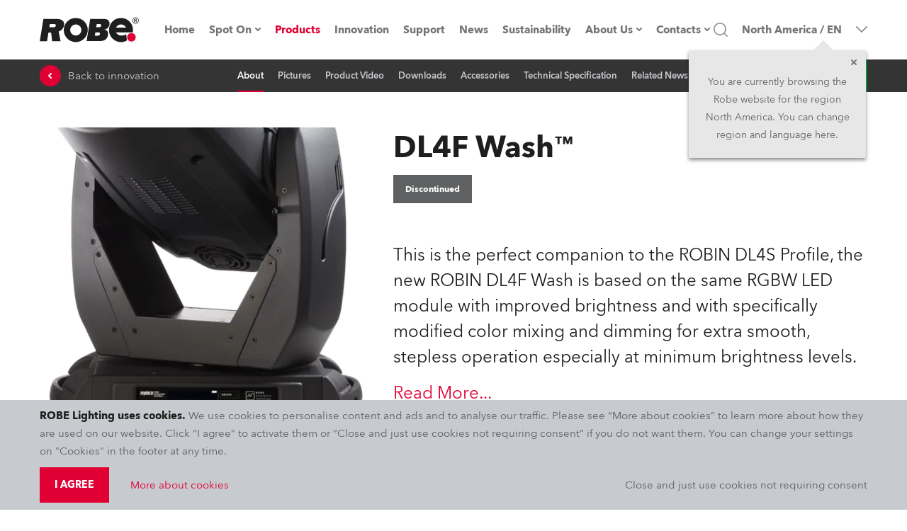

--- FILE ---
content_type: text/html; charset=utf-8
request_url: https://www.robelighting.com/dl4f-wash?backto=3569
body_size: 91266
content:
<!DOCTYPE html><html lang="en" dir="ltr"><head><meta charSet="utf-8"/><meta name="viewport" content="width=device-width, initial-scale=1.0, maximum-scale=1.0, user-scalable=no, shrink-to-fit=no, viewport-fit=cover"/><meta property="og:type" content="website"/><meta property="og:site_name" content="ROBE Lighting"/><meta property="fb:app_id" content="598422404039184"/><meta name="twitter:card" content="summary"/><meta name="twitter:site" content="@Robelighting"/><title>DL4F Wash™</title><script type="application/ld+json">{"@context":"https://schema.org","@type":"Product","manufacturer":{"@type":"Organization","name":"Robe Lighting s.r.o.","image":"https://www.robe.cz/static/robe-black.svg","url":"https://www.robe.cz","address":{"@type":"PostalAddress","streetAddress":"Hazovice 2090","postalCode":"75661","addressLocality":"Roznov pod Radhostem, Czech Republic","addressCountry":"CZ"},"email":"info@robe.cz","telephone":"+420 571 669 500"},"name":"DL4F Wash™","description":"This is the perfect companion to the ROBIN DL4S Profile, the new ROBIN DL4F Wash is based on the same RGBW LED module with improved brightness and with specifically modified color mixing and dimming for extra smooth, stepless operation especially at minimum brightness levels.","keywords":", ","category":"","image":"","brand":{"@type":"Brand","name":"Robe Lighting s.r.o.","url":"https://www.robe.cz","logo":"https://www.robe.cz/static/robe-black.svg"},"review":{"author":{"@type":"Organization","name":"Robe Lighting s.r.o."},"@type":"Review","name":"DL4F Wash™","positiveNotes":{"@type":"ItemList","itemListElement":[{"@type":"ListItem","position":1,"name":"480 W RGBW LED engine\r\r"},{"@type":"ListItem","position":2,"name":"5.160 lm\r\r"},{"@type":"ListItem","position":3,"name":"5.5°-60° (75° with frost)\r\r"},{"@type":"ListItem","position":4,"name":"internal barndoor module\r\r"}]}}}</script><meta property="og:title" content="DL4F Wash™"/><meta name="title" content="DL4F Wash™"/><meta property="og:description" content="This is the perfect companion to the ROBIN DL4S Profile, the new ROBIN DL4F Wash is based on the same RGBW LED module with improved brightness and with specifically modified color mixing and dimming for extra smooth, stepless operation especially at minimum brightness levels."/><meta name="description" content="This is the perfect companion to the ROBIN DL4S Profile, the new ROBIN DL4F Wash is based on the same RGBW LED module with improved brightness and with specifically modified color mixing and dimming for extra smooth, stepless operation especially at minimum brightness levels."/><meta property="og:image" content="/static/og-image@2x.png"/><meta property="og:locale" content="en-NA"/><link rel="alternate" href="https://www.robe.cz/dl4f-wash" hrefLang="en"/><link rel="alternate" href="https://www.robeuk.com/dl4f-wash" hrefLang="en"/><link rel="alternate" href="https://www.robelighting.es/dl4f-wash" hrefLang="es"/><link rel="alternate" href="https://www.robelighting.it/dl4f-wash" hrefLang="it"/><link rel="alternate" href="https://www.robelighting.de/dl4f-wash" hrefLang="de"/><link rel="alternate" href="https://www.robe.ru/dl4f-wash" hrefLang="ru"/><link rel="alternate" href="https://www.roberussia.com/dl4f-wash" hrefLang="ru"/><link rel="alternate" href="https://www.robelighting.fr/dl4f-wash" hrefLang="en"/><meta name="next-head-count" content="23"/><link rel="icon" href="/static/favicon/apple-touch-icon.png" type="image/x-icon"/><link rel="shortcut icon" href="/static/favicon/apple-touch-icon.png" type="image/x-icon"/><link rel="apple-touch-icon" sizes="180x180" href="/static/favicon/apple-touch-icon.png"/><link rel="icon" type="image/png" sizes="32x32" href="/static/favicon/favicon-32x32.png"/><link rel="icon" type="image/png" sizes="16x16" href="/static/favicon/favicon-16x16.png"/><link rel="manifest" href="/static/favicon/site.webmanifest"/><meta name="msapplication-TileColor" content="#e00034"/><meta name="theme-color" content="#e00034"/><link rel="author" href="https://appio.cz"/><meta http-equiv="X-UA-Compatible" content="IE=edge"/><meta name="format-detection" content="telephone=no"/><style data-styled="" data-styled-version="5.3.11">.eHjrIM{position:fixed;top:0;left:0;right:0;z-index:1005;}/*!sc*/
.EmjrL{margin-bottom:0;}/*!sc*/
@media screen and (min-width:63.99em){.EmjrL{margin-bottom:0px;}}/*!sc*/
.hLtHRL{position:relative;display:-webkit-box;display:-webkit-flex;display:-ms-flexbox;display:flex;-webkit-align-items:center;-webkit-box-align:center;-ms-flex-align:center;align-items:center;}/*!sc*/
.gBVcAY{display:-webkit-box;display:-webkit-flex;display:-ms-flexbox;display:flex;margin:4.5rem 0 0 -13.7rem;}/*!sc*/
@media screen and (min-width:63.99em){.gBVcAY{display:none;}}/*!sc*/
.cAXmyM{opacity:0;-webkit-transition:200ms opacity;transition:200ms opacity;pointer-events:none;background-color:transparent;z-index:0;position:absolute;left:0;top:100%;max-height:calc(100vh - 12.6rem);overflow-y:auto;overflow-x:hidden;padding:2px;box-shadow:0 0.5rem 1rem 0 rgba(30,30,30,0.5);}/*!sc*/
.iRYuKv{opacity:0;-webkit-transition:200ms opacity;transition:200ms opacity;pointer-events:none;background-color:#fff;z-index:0;position:absolute;left:0;top:100%;max-height:calc(100vh - 12.6rem);overflow-y:auto;overflow-x:hidden;padding:2px;box-shadow:0 0.5rem 1rem 0 rgba(30,30,30,0.5);}/*!sc*/
.jliQHD{position:relative;}/*!sc*/
.irSKoN{display:none;position:absolute;top:0;left:100%;min-width:30rem;max-height:calc(100vh - 9.4rem);overflow-y:auto;box-shadow:0 0.5rem 1rem 0 rgba(30,30,30,0.5);margin-right:2px;margin-left:2px;background:#fff;}/*!sc*/
.kITxQh{display:none;position:absolute;top:0;left:100%;min-width:30rem;max-height:calc(90vh - 9.4rem - (1*5rem));overflow-y:auto;box-shadow:0 0.5rem 1rem 0 rgba(30,30,30,0.5);margin-right:2px;margin-left:2px;background:#fff;}/*!sc*/
.cyJMtG{display:none;position:absolute;top:0;left:100%;min-width:30rem;max-height:calc(90vh - 9.4rem - (2*5rem));overflow-y:auto;box-shadow:0 0.5rem 1rem 0 rgba(30,30,30,0.5);margin-right:2px;margin-left:2px;background:#fff;}/*!sc*/
.dAOoLz{display:none;position:absolute;top:0;left:100%;min-width:30rem;max-height:calc(90vh - 9.4rem - (3*5rem));overflow-y:auto;box-shadow:0 0.5rem 1rem 0 rgba(30,30,30,0.5);margin-right:2px;margin-left:2px;background:#fff;}/*!sc*/
.bVkbxE{display:none;position:absolute;top:0;left:100%;min-width:30rem;max-height:calc(90vh - 9.4rem - (4*5rem));overflow-y:auto;box-shadow:0 0.5rem 1rem 0 rgba(30,30,30,0.5);margin-right:2px;margin-left:2px;background:#fff;}/*!sc*/
.fkoPGR{display:none;position:absolute;top:0;left:100%;min-width:30rem;max-height:calc(90vh - 9.4rem - (5*5rem));overflow-y:auto;box-shadow:0 0.5rem 1rem 0 rgba(30,30,30,0.5);margin-right:2px;margin-left:2px;background:#fff;}/*!sc*/
.ipANJm{display:none;position:absolute;top:0;left:100%;min-width:30rem;max-height:calc(90vh - 9.4rem - (6*5rem));overflow-y:auto;box-shadow:0 0.5rem 1rem 0 rgba(30,30,30,0.5);margin-right:2px;margin-left:2px;background:#fff;}/*!sc*/
.jrFqbf{display:none;position:absolute;top:0;left:100%;min-width:30rem;max-height:calc(90vh - 9.4rem - (7*5rem));overflow-y:auto;box-shadow:0 0.5rem 1rem 0 rgba(30,30,30,0.5);margin-right:2px;margin-left:2px;background:#fff;}/*!sc*/
.fROAQU{display:none;position:absolute;top:0;left:100%;min-width:30rem;max-height:calc(90vh - 9.4rem - (8*5rem));overflow-y:auto;box-shadow:0 0.5rem 1rem 0 rgba(30,30,30,0.5);margin-right:2px;margin-left:2px;background:#fff;}/*!sc*/
.cKjGIy{opacity:0;-webkit-transition:200ms opacity;transition:200ms opacity;pointer-events:none;z-index:0;position:absolute;top:100%;left:50%;-webkit-transform:translateX(-50%);-ms-transform:translateX(-50%);transform:translateX(-50%);}/*!sc*/
.huKFBK{background:#fff;overflow-y:auto;max-height:calc(100vh - 12rem);width:100%;max-width:1300px;box-shadow:0 0.5rem 1rem 0 rgba(30,30,30,0.5);}/*!sc*/
.dzuXpm{width:192px;}/*!sc*/
.havFbc{-webkit-align-items:center;-webkit-box-align:center;-ms-flex-align:center;align-items:center;cursor:pointer;padding-left:1rem;}/*!sc*/
@media screen and (min-width:63.99em){.havFbc{padding-left:0;}}/*!sc*/
.copdez{border:0;border-radius:0;color:rgb(30,30,30);font-family:'Avenir',sans-serif;font-size:1.6rem;line-height:1.9rem;margin:0;padding:1.7rem 1.9rem;-webkit-transition:border 300ms,color 300ms,background 300ms;transition:border 300ms,color 300ms,background 300ms;width:100%;}/*!sc*/
@media screen and (min-width:48em){.copdez{padding:1.8rem 1.9rem;font-size:1.5rem;line-height:2rem;}}/*!sc*/
.copdez:hover{border:0;}/*!sc*/
.copdez:focus{outline:0;}/*!sc*/
.copdez:disabled,.copdez:disabled:focus,.copdez:disabled:hover,.copdez[aria-disabled=true],.copdez[aria-disabled=true]:focus,.copdez[aria-disabled=true]:hover{opacity:0.5;cursor:not-allowed;}/*!sc*/
.copdez::-webkit-input-placeholder{color:rgb(94,96,98);}/*!sc*/
.copdez::-moz-placeholder{color:rgb(94,96,98);}/*!sc*/
.copdez:-ms-input-placeholder{color:rgb(94,96,98);}/*!sc*/
.copdez::placeholder{color:rgb(94,96,98);}/*!sc*/
.copdez:focus-within{outline:0;}/*!sc*/
.iqbRBm{display:none;}/*!sc*/
@media screen and (min-width:63.99em){.iqbRBm{display:-webkit-inline-box;display:-webkit-inline-flex;display:-ms-inline-flexbox;display:inline-flex;}}/*!sc*/
.iYaAVM{-webkit-transform:translateY(-6rem);-ms-transform:translateY(-6rem);transform:translateY(-6rem);}/*!sc*/
@media screen and (min-width:63.99em){.iYaAVM{-webkit-transform:translateY(-14rem);-ms-transform:translateY(-14rem);transform:translateY(-14rem);}}/*!sc*/
.fHOhFL{background-color:rgb(94,96,98);border-color:rgb(94,96,98);display:-webkit-box;display:-webkit-flex;display:-ms-flexbox;display:flex;margin-top:1rem;}/*!sc*/
.ieOFpq{margin-top:2rem;}/*!sc*/
.AMFsa{background-color:rgb(94,96,98);border-color:rgb(94,96,98);display:-webkit-box;display:-webkit-flex;display:-ms-flexbox;display:flex;margin-right:1rem;margin-top:1rem;}/*!sc*/
.bEoeju{width:5rem;height:5rem;position:relative;}/*!sc*/
.iSByqn{position:static;}/*!sc*/
@media screen and (min-width:63.99em){.iSByqn{position:relative;}}/*!sc*/
.ueLfq{width:6.4rem;height:6.4rem;}/*!sc*/
.fdBvPT{display:none;margin-left:2.5rem;opacity:0;padding-top:0.6rem;pointer-events:none;position:absolute;-webkit-transform:translateX(50%);-ms-transform:translateX(50%);transform:translateX(50%);-webkit-transition:opacity 300ms;transition:opacity 300ms;z-index:1000;}/*!sc*/
@media screen and (min-width:63.99em){.fdBvPT{-webkit-transform:translateX(-100%);-ms-transform:translateX(-100%);transform:translateX(-100%);display:block;}}/*!sc*/
[role=group]:hover .sc-aXZVg{opacity:1;pointer-events:auto;}/*!sc*/
.bIqyUS{background:transparent;margin-left:1.7rem;margin-right:1.7rem;margin-top:3rem;max-width:calc(100% - 3.4rem);}/*!sc*/
@media screen and (min-width:48em){.bIqyUS{margin-top:6rem;}}/*!sc*/
@media screen and (min-width:63.99em){.bIqyUS{margin-left:-1.5rem;margin-right:-1.5rem;max-width:100%;}}/*!sc*/
.ljcSmw{padding-bottom:1.5rem;padding-top:1.5rem;}/*!sc*/
@media screen and (min-width:48em){.ljcSmw{padding-top:5rem;padding-bottom:5rem;}}/*!sc*/
.ceuSxw{-webkit-transform:translateY(-6rem);-ms-transform:translateY(-6rem);transform:translateY(-6rem);}/*!sc*/
@media screen and (min-width:63.99em){.ceuSxw{-webkit-transform:translateY(-13.9rem);-ms-transform:translateY(-13.9rem);transform:translateY(-13.9rem);}}/*!sc*/
.gBdnJx{-webkit-animation:pulse 2s infinite;animation:pulse 2s infinite;margin-left:0;position:absolute;right:.5rem;top:2rem;}/*!sc*/
@media screen and (min-width:48em){.gBdnJx{position:relative;right:0;top:0;margin-left:2rem;}}/*!sc*/
.cuNBxu{margin-top:-1rem;}/*!sc*/
@media screen and (min-width:48em){.cuNBxu{margin-top:0;}}/*!sc*/
.dCFvfK{margin-bottom:0;margin-right:0;max-width:100%;}/*!sc*/
.kezobQ{background-color:#dee1e5;border-left:0;border-right:0;}/*!sc*/
@media screen and (min-width:94em){.kezobQ{border-left:3rem solid #fff;border-right:3rem solid #fff;}}/*!sc*/
.eNYrvn{margin-bottom:3rem;}/*!sc*/
@media screen and (min-width:48em){.eNYrvn{margin-bottom:4rem;}}/*!sc*/
.cDzIHJ{width:85rem;max-width:100%;margin:auto;}/*!sc*/
.fIBfuk{-webkit-animation:pulse 2s infinite;animation:pulse 2s infinite;}/*!sc*/
.leODLo{background:#fff;margin-top:0.2rem;padding-bottom:2rem;}/*!sc*/
.dcnlmI{background:#fff;margin-top:0.2rem;padding:2rem;padding-bottom:0;}/*!sc*/
.iKTiVQ{background:url(/static/news/news-767.webp);background-position:center;background-repeat:none;padding-bottom:5rem;padding-top:5rem;}/*!sc*/
@media screen and (min-width:48em){.iKTiVQ{background:url(/static/news/news-1024.webp);padding-top:8rem;padding-bottom:8rem;}}/*!sc*/
@media screen and (min-width:63.99em){.iKTiVQ{background:url(/static/news/news-1440.webp);}}/*!sc*/
@media screen and (min-width:78em){.iKTiVQ{background:url(/static/news/news-1920.webp);}}/*!sc*/
@media screen and (min-width:85em){.iKTiVQ{background:url(/static/news/news-1920.webp);}}/*!sc*/
.jwknGg{display:block;width:100%;}/*!sc*/
@media screen and (min-width:48em){.jwknGg{display:none;}}/*!sc*/
.cqKUeN{background:transparent;width:100%;padding-bottom:8rem;}/*!sc*/
.gvzgQv{background:#1e1e1e;padding-top:5rem;}/*!sc*/
@media screen and (min-width:48em){.gvzgQv{padding-top:6rem;}}/*!sc*/
.cnyOXl{position:absolute;top:0;bottom:0;left:0;right:0;background-color:rgba(211,0,49,.7);}/*!sc*/
.ffkGzh{background:#1e1e1e;padding-bottom:6rem;}/*!sc*/
.ilUKuY{display:-webkit-box;display:-webkit-flex;display:-ms-flexbox;display:flex;width:1.6rem;min-width:1.6rem;height:1.6rem;margin-right:1rem;}/*!sc*/
[role=group]:hover .sc-aXZVg path{fill:#fff;}/*!sc*/
data-styled.g1[id="sc-aXZVg"]{content:"hLWyST,eHjrIM,EmjrL,hLtHRL,gBVcAY,cAXmyM,iRYuKv,jliQHD,irSKoN,kITxQh,cyJMtG,dAOoLz,bVkbxE,fkoPGR,ipANJm,jrFqbf,fROAQU,cKjGIy,huKFBK,dzuXpm,havFbc,copdez,iqbRBm,iYaAVM,fHOhFL,ieOFpq,AMFsa,bEoeju,iSByqn,ueLfq,fdBvPT,bIqyUS,ljcSmw,ceuSxw,gBdnJx,cuNBxu,dCFvfK,kezobQ,eNYrvn,cDzIHJ,fIBfuk,leODLo,dcnlmI,iKTiVQ,jwknGg,cqKUeN,gvzgQv,cnyOXl,ffkGzh,ilUKuY,"}/*!sc*/
.ifjrTP{font-family:'Avenir',sans-serif;line-height:2.5rem;-webkit-transition:color 300ms;transition:color 300ms;width:100%;color:#fff;font-size:1.3rem;font-weight:600;}/*!sc*/
.kjhsVx{-webkit-text-decoration:none;text-decoration:none;-webkit-align-items:center;-webkit-box-align:center;-ms-flex-align:center;align-items:center;color:#747576;display:-webkit-box;display:-webkit-flex;display:-ms-flexbox;display:flex;font-family:'Avenir',sans-serif;font-size:1.5rem;font-weight:700;height:100%;-webkit-box-pack:center;-webkit-justify-content:center;-ms-flex-pack:center;justify-content:center;line-height:2.2rem;min-height:2.2rem;-webkit-transition:color 300ms;transition:color 300ms;-webkit-user-select:none;-moz-user-select:none;-ms-user-select:none;user-select:none;}/*!sc*/
@media screen and (min-width:63.99em){.kjhsVx{font-size:1.3rem;}}/*!sc*/
@media screen and (min-width:78em){.kjhsVx{font-size:1.5rem;}}/*!sc*/
.kjhsVx:hover{color:#1e1e1e;border-bottom:0;}/*!sc*/
.bJtCuX{font-family:'Avenir',sans-serif;font-size:1.5rem;line-height:2.5rem;-webkit-transition:color 300ms;transition:color 300ms;color:#fff;}/*!sc*/
.dfQGzr{font-family:'Avenir',sans-serif;-webkit-transition:color 300ms;transition:color 300ms;color:#1e1e1e;font-size:1.5rem;line-height:2rem;margin-bottom:0.2rem;margin-right:0;max-width:100%;}/*!sc*/
@media screen and (min-width:22.5em){.dfQGzr{margin-bottom:0.2rem;margin-right:0;}}/*!sc*/
@media screen and (min-width:30em){.dfQGzr{margin-bottom:0.2rem;margin-right:0;}}/*!sc*/
@media screen and (min-width:48em){.dfQGzr{margin-bottom:0.2rem;margin-right:0;}}/*!sc*/
@media screen and (min-width:63.99em){.dfQGzr{margin-bottom:0.2rem;margin-right:0;}}/*!sc*/
@media screen and (min-width:78em){.dfQGzr{margin-bottom:0.2rem;margin-right:0;}}/*!sc*/
@media screen and (min-width:85em){.dfQGzr{margin-bottom:0.2rem;margin-right:0;}}/*!sc*/
@media screen and (min-width:94em){.dfQGzr{margin-bottom:0.2rem;margin-right:0;}}/*!sc*/
.dFLOik{word-break:break-word;font-family:'Avenir',sans-serif;-webkit-transition:color 300ms;transition:color 300ms;color:#5E6062;font-size:1.5rem;line-height:2rem;margin-bottom:0;margin-right:0;max-width:100%;}/*!sc*/
.eBRynO{font-family:'Avenir',sans-serif;font-size:1.5rem;-webkit-transition:color 300ms;transition:color 300ms;color:#1e1e1e;display:block;margin-bottom:1rem;line-height:2rem;}/*!sc*/
.gqyaVM{font-family:'Avenir',sans-serif;font-size:1.5rem;line-height:2.5rem;-webkit-transition:color 300ms;transition:color 300ms;color:#1e1e1e;margin-bottom:0;margin-right:2rem;}/*!sc*/
@media screen and (min-width:22.5em){.gqyaVM{margin-bottom:0;margin-right:2rem;}}/*!sc*/
@media screen and (min-width:30em){.gqyaVM{margin-bottom:0;margin-right:2rem;}}/*!sc*/
@media screen and (min-width:48em){.gqyaVM{margin-bottom:0;margin-right:4rem;}}/*!sc*/
@media screen and (min-width:63.99em){.gqyaVM{margin-bottom:0;margin-right:4rem;}}/*!sc*/
@media screen and (min-width:78em){.gqyaVM{margin-bottom:0;margin-right:4rem;}}/*!sc*/
@media screen and (min-width:85em){.gqyaVM{margin-bottom:0;margin-right:4rem;}}/*!sc*/
@media screen and (min-width:94em){.gqyaVM{margin-bottom:0;margin-right:4rem;}}/*!sc*/
.hTeRcK{font-family:'Avenir',sans-serif;font-size:1.5rem;line-height:2.5rem;-webkit-transition:color 300ms;transition:color 300ms;color:#1e1e1e;margin-bottom:0;margin-right:0;}/*!sc*/
.hYvpdm{font-family:'Avenir',sans-serif;font-size:1.5rem;color:#c7cace;border-bottom:2px solid transparent;-webkit-transition:border 300ms,color 300ms;transition:border 300ms,color 300ms;line-height:inherit;}/*!sc*/
[role=group]:hover .sc-gEvEer{color:#fff;border-bottom:2px solid #ee0037;}/*!sc*/
.gfUbvn{font-family:'Avenir',sans-serif;font-size:1.5rem;line-height:2.5rem;-webkit-transition:color 300ms;transition:color 300ms;color:#5E6062;margin-bottom:3rem;}/*!sc*/
.dKDTgw{font-family:'Avenir',sans-serif;font-size:1.5rem;line-height:2.5rem;-webkit-transition:color 300ms;transition:color 300ms;color:#fff;font-weight:600;display:inline-block;}/*!sc*/
data-styled.g2[id="sc-gEvEer"]{content:"ifjrTP,kjhsVx,bJtCuX,dfQGzr,dFLOik,eBRynO,gqyaVM,hTeRcK,hYvpdm,gfUbvn,dKDTgw,"}/*!sc*/
.eFfrRX{display:none;-webkit-align-items:center;-webkit-box-align:center;-ms-flex-align:center;align-items:center;background-color:#e00034;display:-webkit-box;display:-webkit-flex;display:-ms-flexbox;display:flex;height:3.3rem;-webkit-box-pack:center;-webkit-justify-content:center;-ms-flex-pack:center;justify-content:center;position:relative;width:100%;z-index:1004;}/*!sc*/
@media screen and (min-width:63.99em){.eFfrRX{display:none;}}/*!sc*/
.hIXooG{display:-webkit-box;display:-webkit-flex;display:-ms-flexbox;display:flex;background:#fff;border-bottom:1px solid lightGray;height:5rem;position:-webkit-sticky;position:sticky;top:0;width:100%;z-index:1003;}/*!sc*/
@media screen and (min-width:48em){.hIXooG{top:0rem;}}/*!sc*/
@media screen and (min-width:63.99em){.hIXooG{height:8.4rem;border-bottom:none;}}/*!sc*/
.jOrbzO{display:-webkit-box;display:-webkit-flex;display:-ms-flexbox;display:flex;margin-left:auto;margin-right:auto;padding-left:16px;padding-right:16px;width:100%;-webkit-box-pack:justify;-webkit-justify-content:space-between;-ms-flex-pack:justify;justify-content:space-between;-webkit-align-items:center;-webkit-box-align:center;-ms-flex-align:center;align-items:center;position:static;}/*!sc*/
@media screen and (min-width:22.5em){.jOrbzO{width:100%;}}/*!sc*/
@media screen and (min-width:30em){.jOrbzO{width:100%;}}/*!sc*/
@media screen and (min-width:48em){.jOrbzO{width:76.8rem;}}/*!sc*/
@media screen and (min-width:63.99em){.jOrbzO{width:102.4rem;}}/*!sc*/
@media screen and (min-width:78em){.jOrbzO{width:120rem;}}/*!sc*/
@media screen and (min-width:85em){.jOrbzO{width:132rem;}}/*!sc*/
.cZJYVp{display:-webkit-box;display:-webkit-flex;display:-ms-flexbox;display:flex;}/*!sc*/
.eWmwOj{display:-webkit-box;display:-webkit-flex;display:-ms-flexbox;display:flex;-webkit-align-items:stretch;-webkit-box-align:stretch;-ms-flex-align:stretch;align-items:stretch;background:#fff;display:none;-webkit-flex-direction:column;-ms-flex-direction:column;flex-direction:column;height:calc((var(--vh,1vh) * 100) - 5rem);-webkit-box-pack:justify;-webkit-justify-content:space-between;-ms-flex-pack:justify;justify-content:space-between;left:0;overflow:auto;position:absolute;top:5rem;width:100vw;}/*!sc*/
@media screen and (min-width:63.99em){.eWmwOj{-webkit-box-pack:center;-webkit-justify-content:center;-ms-flex-pack:center;justify-content:center;height:8.4rem;position:static;top:0;left:0;background:transparent;-webkit-flex-direction:row;-ms-flex-direction:row;flex-direction:row;width:auto;display:-webkit-box;display:-webkit-flex;display:-ms-flexbox;display:flex;overflow:unset;}}/*!sc*/
.cQTejM{display:-webkit-box;display:-webkit-flex;display:-ms-flexbox;display:flex;-webkit-flex:0 0 auto;-ms-flex:0 0 auto;flex:0 0 auto;-webkit-flex-direction:column;-ms-flex-direction:column;flex-direction:column;padding-top:2rem;}/*!sc*/
@media screen and (min-width:63.99em){.cQTejM{-webkit-flex-direction:row;-ms-flex-direction:row;flex-direction:row;padding-top:0;}}/*!sc*/
.dqRJxd{display:-webkit-box;display:-webkit-flex;display:-ms-flexbox;display:flex;-webkit-box-pack:center;-webkit-justify-content:center;-ms-flex-pack:center;justify-content:center;margin-bottom:2rem;}/*!sc*/
@media screen and (min-width:63.99em){.dqRJxd{margin-bottom:0;}}/*!sc*/
.cjZVOM{display:-webkit-box;display:-webkit-flex;display:-ms-flexbox;display:flex;display:none;position:relative;}/*!sc*/
@media screen and (min-width:63.99em){.cjZVOM{display:-webkit-box;display:-webkit-flex;display:-ms-flexbox;display:flex;}}/*!sc*/
.hrbNMw{display:-webkit-box;display:-webkit-flex;display:-ms-flexbox;display:flex;padding-left:2rem;padding-right:2rem;min-height:5rem;font-family:'Avenir',sans-serif;font-size:1.4rem;line-height:2.1rem;font-weight:600;cursor:pointer;color:#5e6062;border-left:2px solid transparent;border-right:2px solid transparent;min-width:30rem;background:#fff;-webkit-align-items:center;-webkit-box-align:center;-ms-flex-align:center;align-items:center;-webkit-box-pack:justify;-webkit-justify-content:space-between;-ms-flex-pack:justify;justify-content:space-between;-webkit-transition:color 300ms,background 300ms;transition:color 300ms,background 300ms;}/*!sc*/
.hrbNMw:hover{background:#c7cace;color:#1e1e1e;}/*!sc*/
.jkYzay{display:-webkit-box;display:-webkit-flex;display:-ms-flexbox;display:flex;width:100%;}/*!sc*/
.bgHxGs{display:-webkit-box;display:-webkit-flex;display:-ms-flexbox;display:flex;-webkit-flex:0 0 auto;-ms-flex:0 0 auto;flex:0 0 auto;}/*!sc*/
.eTRfQc{display:-webkit-box;display:-webkit-flex;display:-ms-flexbox;display:flex;display:none;position:static;}/*!sc*/
@media screen and (min-width:63.99em){.eTRfQc{display:-webkit-box;display:-webkit-flex;display:-ms-flexbox;display:flex;}}/*!sc*/
.hWUlOy{display:-webkit-box;display:-webkit-flex;display:-ms-flexbox;display:flex;margin-left:auto;margin-right:auto;padding-left:16px;padding-right:16px;width:100%;}/*!sc*/
@media screen and (min-width:22.5em){.hWUlOy{width:100%;}}/*!sc*/
@media screen and (min-width:30em){.hWUlOy{width:100%;}}/*!sc*/
@media screen and (min-width:48em){.hWUlOy{width:76.8rem;}}/*!sc*/
@media screen and (min-width:63.99em){.hWUlOy{width:102.4rem;}}/*!sc*/
@media screen and (min-width:78em){.hWUlOy{width:120rem;}}/*!sc*/
@media screen and (min-width:85em){.hWUlOy{width:132rem;}}/*!sc*/
.bGKXVB{display:-webkit-box;display:-webkit-flex;display:-ms-flexbox;display:flex;-webkit-box-pack:center;-webkit-justify-content:center;-ms-flex-pack:center;justify-content:center;-webkit-align-items:center;-webkit-box-align:center;-ms-flex-align:center;align-items:center;}/*!sc*/
.dxFvht{display:-webkit-box;display:-webkit-flex;display:-ms-flexbox;display:flex;padding-left:2rem;padding-right:2rem;min-height:5rem;font-family:'Avenir',sans-serif;font-size:1.4rem;line-height:2.1rem;font-weight:600;cursor:pointer;color:#5e6062;background:#fff;width:100%;-webkit-align-items:center;-webkit-box-align:center;-ms-flex-align:center;align-items:center;-webkit-box-pack:justify;-webkit-justify-content:space-between;-ms-flex-pack:justify;justify-content:space-between;-webkit-transition:color 300ms,background 300ms;transition:color 300ms,background 300ms;}/*!sc*/
.dxFvht:hover{background:#c7cace;color:#1e1e1e;}/*!sc*/
.jRNLoc{display:none;background:#c7cace;display:-webkit-box;display:-webkit-flex;display:-ms-flexbox;display:flex;height:5rem;}/*!sc*/
@media screen and (min-width:63.99em){.jRNLoc{display:none;}}/*!sc*/
.gsqnWe{display:-webkit-box;display:-webkit-flex;display:-ms-flexbox;display:flex;-webkit-align-items:center;-webkit-box-align:center;-ms-flex-align:center;align-items:center;grid-column:2/4;-webkit-box-pack:end;-webkit-justify-content:flex-end;-ms-flex-pack:end;justify-content:flex-end;}/*!sc*/
@media screen and (min-width:63.99em){.gsqnWe{grid-column:3/4;}}/*!sc*/
.pJPlt{display:-webkit-box;display:-webkit-flex;display:-ms-flexbox;display:flex;-webkit-flex-direction:column;-ms-flex-direction:column;flex-direction:column;position:relative;}/*!sc*/
.dEdKdF{display:-webkit-box;display:-webkit-flex;display:-ms-flexbox;display:flex;cursor:pointer;display:none;height:100%;margin-left:1rem;}/*!sc*/
@media screen and (min-width:63.99em){.dEdKdF{display:-webkit-box;display:-webkit-flex;display:-ms-flexbox;display:flex;}}/*!sc*/
@media screen and (min-width:78em){.dEdKdF{margin-left:2rem;}}/*!sc*/
.bQWZTs{display:none;-webkit-align-items:stretch;-webkit-box-align:stretch;-ms-flex-align:stretch;align-items:stretch;background-color:#fff;bottom:-11rem;display:none;left:0;padding:2rem 1.5rem 3rem 1.5rem;pointer-events:none;position:absolute;right:0;top:5rem;}/*!sc*/
@media screen and (min-width:63.99em){.bQWZTs{top:0;bottom:0;left:18%;-webkit-align-items:center;-webkit-box-align:center;-ms-flex-align:center;align-items:center;padding:0;}}/*!sc*/
@media screen and (min-width:85em){.bQWZTs{left:22rem;}}/*!sc*/
.wsGgi{display:-webkit-box;display:-webkit-flex;display:-ms-flexbox;display:flex;background:#fff;border:2px solid #dee1e5;border-radius:0;border-right-width:0;color:rgb(30,30,30);font-family:'Avenir',sans-serif;font-size:1.6rem;line-height:1.9rem;padding:0;-webkit-transition:border 300ms,color 300ms,background 300ms;transition:border 300ms,color 300ms,background 300ms;width:80%;}/*!sc*/
@media screen and (min-width:48em){.wsGgi{font-size:1.5rem;line-height:2rem;}}/*!sc*/
.wsGgi:hover{border-right-width:0;}/*!sc*/
.wsGgi:focus{border-right-width:0;}/*!sc*/
.wsGgi:disabled,.wsGgi:disabled:focus,.wsGgi:disabled:hover,.wsGgi[aria-disabled=true],.wsGgi[aria-disabled=true]:focus,.wsGgi[aria-disabled=true]:hover{opacity:0.5;cursor:not-allowed;}/*!sc*/
.wsGgi::-webkit-input-placeholder{color:rgb(94,96,98);}/*!sc*/
.wsGgi::-moz-placeholder{color:rgb(94,96,98);}/*!sc*/
.wsGgi:-ms-input-placeholder{color:rgb(94,96,98);}/*!sc*/
.wsGgi::placeholder{color:rgb(94,96,98);}/*!sc*/
.wsGgi:focus-within{border-right-width:0;}/*!sc*/
.esbyRG{display:-webkit-box;display:-webkit-flex;display:-ms-flexbox;display:flex;-webkit-align-items:center;-webkit-box-align:center;-ms-flex-align:center;align-items:center;-webkit-flex-shrink:0;-ms-flex-negative:0;flex-shrink:0;padding-left:0;}/*!sc*/
@media screen and (min-width:63.99em){.esbyRG{padding-left:3rem;}}/*!sc*/
.gOxTDO{display:-webkit-box;display:-webkit-flex;display:-ms-flexbox;display:flex;-webkit-align-items:center;-webkit-box-align:center;-ms-flex-align:center;align-items:center;-webkit-flex-shrink:0;-ms-flex-negative:0;flex-shrink:0;padding-right:0;}/*!sc*/
@media screen and (min-width:63.99em){.gOxTDO{padding-right:3rem;}}/*!sc*/
.cJPqUO{display:-webkit-box;display:-webkit-flex;display:-ms-flexbox;display:flex;background:rgba(30,30,30,0.9);display:none;height:3.6rem;position:-webkit-sticky;position:sticky;top:8.4rem;width:100%;z-index:1002;}/*!sc*/
@media screen and (min-width:63.99em){.cJPqUO{height:4.6rem;display:-webkit-box;display:-webkit-flex;display:-ms-flexbox;display:flex;}}/*!sc*/
.idDmke{display:-webkit-box;display:-webkit-flex;display:-ms-flexbox;display:flex;margin-left:auto;margin-right:auto;padding-left:16px;padding-right:16px;width:100%;-webkit-box-pack:justify;-webkit-justify-content:space-between;-ms-flex-pack:justify;justify-content:space-between;-webkit-align-items:center;-webkit-box-align:center;-ms-flex-align:center;align-items:center;}/*!sc*/
@media screen and (min-width:22.5em){.idDmke{width:100%;}}/*!sc*/
@media screen and (min-width:30em){.idDmke{width:100%;}}/*!sc*/
@media screen and (min-width:48em){.idDmke{width:76.8rem;}}/*!sc*/
@media screen and (min-width:63.99em){.idDmke{width:102.4rem;}}/*!sc*/
@media screen and (min-width:78em){.idDmke{width:120rem;}}/*!sc*/
@media screen and (min-width:85em){.idDmke{width:132rem;}}/*!sc*/
.kNRMnZ{display:-webkit-box;display:-webkit-flex;display:-ms-flexbox;display:flex;-webkit-align-items:center;-webkit-box-align:center;-ms-flex-align:center;align-items:center;}/*!sc*/
.hmKaNd{display:-webkit-box;display:-webkit-flex;display:-ms-flexbox;display:flex;-webkit-flex-direction:row;-ms-flex-direction:row;flex-direction:row;}/*!sc*/
.kaIqRP{display:-webkit-box;display:-webkit-flex;display:-ms-flexbox;display:flex;-webkit-box-pack:end;-webkit-justify-content:flex-end;-ms-flex-pack:end;justify-content:flex-end;}/*!sc*/
.ivipZc{display:-webkit-box;display:-webkit-flex;display:-ms-flexbox;display:flex;-webkit-align-items:center;-webkit-box-align:center;-ms-flex-align:center;align-items:center;width:100%;height:100%;}/*!sc*/
.DLLNK{display:-webkit-box;display:-webkit-flex;display:-ms-flexbox;display:flex;-webkit-flex-direction:column;-ms-flex-direction:column;flex-direction:column;margin-left:auto;margin-right:auto;padding-bottom:3rem;padding-left:16px;padding-right:16px;padding-top:3rem;width:100%;}/*!sc*/
@media screen and (min-width:22.5em){.DLLNK{width:100%;}}/*!sc*/
@media screen and (min-width:30em){.DLLNK{width:100%;}}/*!sc*/
@media screen and (min-width:48em){.DLLNK{width:76.8rem;padding-top:5rem;padding-bottom:5rem;}}/*!sc*/
@media screen and (min-width:63.99em){.DLLNK{width:102.4rem;}}/*!sc*/
@media screen and (min-width:78em){.DLLNK{width:120rem;}}/*!sc*/
@media screen and (min-width:85em){.DLLNK{width:132rem;}}/*!sc*/
.gOnUNL{display:none;-webkit-align-items:center;-webkit-box-align:center;-ms-flex-align:center;align-items:center;display:-webkit-box;display:-webkit-flex;display:-ms-flexbox;display:flex;-webkit-flex-direction:column;-ms-flex-direction:column;flex-direction:column;-webkit-box-pack:center;-webkit-justify-content:center;-ms-flex-pack:center;justify-content:center;margin-bottom:2rem;}/*!sc*/
@media screen and (min-width:48em){.gOnUNL{display:none;}}/*!sc*/
.ledzKD{display:-webkit-box;display:-webkit-flex;display:-ms-flexbox;display:flex;-webkit-align-items:flex-start;-webkit-box-align:flex-start;-ms-flex-align:flex-start;align-items:flex-start;display:none;-webkit-flex-direction:column;-ms-flex-direction:column;flex-direction:column;margin-bottom:2rem;}/*!sc*/
@media screen and (min-width:48em){.ledzKD{display:-webkit-box;display:-webkit-flex;display:-ms-flexbox;display:flex;}}/*!sc*/
.FilEa{display:-webkit-box;display:-webkit-flex;display:-ms-flexbox;display:flex;-webkit-flex-direction:column;-ms-flex-direction:column;flex-direction:column;padding-left:1.5rem;padding-right:1.5rem;}/*!sc*/
@media screen and (min-width:48em){.FilEa{padding-left:0;padding-right:0;}}/*!sc*/
.ctowGR{display:-webkit-box;display:-webkit-flex;display:-ms-flexbox;display:flex;-webkit-align-items:flex-start;-webkit-box-align:flex-start;-ms-flex-align:flex-start;align-items:flex-start;margin-bottom:1rem;margin-right:0;max-width:100%;}/*!sc*/
@media screen and (min-width:22.5em){.ctowGR{margin-bottom:1rem;margin-right:0;}}/*!sc*/
@media screen and (min-width:30em){.ctowGR{margin-bottom:1rem;margin-right:0;}}/*!sc*/
@media screen and (min-width:48em){.ctowGR{margin-bottom:1rem;margin-right:0;}}/*!sc*/
@media screen and (min-width:63.99em){.ctowGR{margin-bottom:1rem;margin-right:0;}}/*!sc*/
@media screen and (min-width:78em){.ctowGR{margin-bottom:1rem;margin-right:0;}}/*!sc*/
@media screen and (min-width:85em){.ctowGR{margin-bottom:1rem;margin-right:0;}}/*!sc*/
@media screen and (min-width:94em){.ctowGR{margin-bottom:1rem;margin-right:0;}}/*!sc*/
.gLyXcn{display:-webkit-box;display:-webkit-flex;display:-ms-flexbox;display:flex;width:5rem;height:5rem;background-color:#ee0037;border-radius:50%;min-width:5rem;min-height:5rem;background:#e00034;-webkit-box-pack:center;-webkit-justify-content:center;-ms-flex-pack:center;justify-content:center;-webkit-align-items:center;-webkit-box-align:center;-ms-flex-align:center;align-items:center;}/*!sc*/
.gLyXcn path{fill:#fff;}/*!sc*/
.AJPWI{display:-webkit-box;display:-webkit-flex;display:-ms-flexbox;display:flex;-webkit-flex-direction:column;-ms-flex-direction:column;flex-direction:column;margin-left:2rem;}/*!sc*/
.ebtpsl{display:-webkit-box;display:-webkit-flex;display:-ms-flexbox;display:flex;-webkit-align-items:flex-start;-webkit-box-align:flex-start;-ms-flex-align:flex-start;align-items:flex-start;margin-bottom:0;margin-right:0;max-width:100%;}/*!sc*/
.eEpUPf{display:-webkit-box;display:-webkit-flex;display:-ms-flexbox;display:flex;-webkit-align-items:center;-webkit-box-align:center;-ms-flex-align:center;align-items:center;-webkit-flex-direction:column;-ms-flex-direction:column;flex-direction:column;}/*!sc*/
@media screen and (min-width:48em){.eEpUPf{-webkit-align-items:flex-start;-webkit-box-align:flex-start;-ms-flex-align:flex-start;align-items:flex-start;}}/*!sc*/
.fOvdET{display:-webkit-box;display:-webkit-flex;display:-ms-flexbox;display:flex;-webkit-flex-wrap:wrap;-ms-flex-wrap:wrap;flex-wrap:wrap;-webkit-box-pack:center;-webkit-justify-content:center;-ms-flex-pack:center;justify-content:center;margin-top:-1rem;}/*!sc*/
@media screen and (min-width:48em){.fOvdET{-webkit-box-pack:start;-webkit-justify-content:flex-start;-ms-flex-pack:start;justify-content:flex-start;}}/*!sc*/
.khgDU{display:-webkit-box;display:-webkit-flex;display:-ms-flexbox;display:flex;width:100%;position:relative;-webkit-flex-direction:column;-ms-flex-direction:column;flex-direction:column;max-width:30rem;color:#1e1e1e;background:#fff;cursor:pointer;padding:0;-webkit-transition:box-shadow 300ms;transition:box-shadow 300ms;border:2px solid transparent;border-radius:2px;box-shadow:0 0.5rem 1rem 0 rgba(30,30,30,0.2);margin-top:1rem;}/*!sc*/
.khgDU:hover{box-shadow:0 .5rem 1rem 0 rgba(224,0,52,0.5);border-radius:2px;}/*!sc*/
.cSWSjZ{display:-webkit-box;display:-webkit-flex;display:-ms-flexbox;display:flex;-webkit-order:3;-ms-flex-order:3;order:3;padding:0;}/*!sc*/
.bcrcyd{display:-webkit-box;display:-webkit-flex;display:-ms-flexbox;display:flex;width:41rem;position:relative;-webkit-flex-direction:column;-ms-flex-direction:column;flex-direction:column;color:#1e1e1e;background:#fff;border-radius:0;border:2px solid #dee1e5;max-width:100%;cursor:pointer;}/*!sc*/
.gqDYKC{display:-webkit-box;display:-webkit-flex;display:-ms-flexbox;display:flex;-webkit-order:2;-ms-flex-order:2;order:2;max-width:100%;}/*!sc*/
.bkksmy{display:-webkit-box;display:-webkit-flex;display:-ms-flexbox;display:flex;position:absolute;-webkit-align-items:center;-webkit-box-align:center;-ms-flex-align:center;align-items:center;-webkit-box-pack:center;-webkit-justify-content:center;-ms-flex-pack:center;justify-content:center;left:0;top:0;}/*!sc*/
.dmcvno{display:-webkit-box;display:-webkit-flex;display:-ms-flexbox;display:flex;-webkit-order:3;-ms-flex-order:3;order:3;padding:1rem;padding-top:2rem;}/*!sc*/
.kdUscK{display:-webkit-box;display:-webkit-flex;display:-ms-flexbox;display:flex;width:100%;-webkit-flex-direction:column;-ms-flex-direction:column;flex-direction:column;-webkit-align-items:center;-webkit-box-align:center;-ms-flex-align:center;align-items:center;}/*!sc*/
.cQzPyW{display:-webkit-box;display:-webkit-flex;display:-ms-flexbox;display:flex;margin-left:auto;margin-right:auto;padding-left:16px;padding-right:16px;width:100%;-webkit-flex-direction:column;-ms-flex-direction:column;flex-direction:column;}/*!sc*/
@media screen and (min-width:22.5em){.cQzPyW{width:100%;}}/*!sc*/
@media screen and (min-width:30em){.cQzPyW{width:100%;}}/*!sc*/
@media screen and (min-width:48em){.cQzPyW{width:76.8rem;}}/*!sc*/
@media screen and (min-width:63.99em){.cQzPyW{width:102.4rem;}}/*!sc*/
@media screen and (min-width:78em){.cQzPyW{width:120rem;}}/*!sc*/
@media screen and (min-width:85em){.cQzPyW{width:132rem;}}/*!sc*/
.QqWQU{display:-webkit-box;display:-webkit-flex;display:-ms-flexbox;display:flex;-webkit-box-pack:center;-webkit-justify-content:center;-ms-flex-pack:center;justify-content:center;-webkit-align-items:center;-webkit-box-align:center;-ms-flex-align:center;align-items:center;cursor:pointer;position:relative;-webkit-transition:margin 300ms;transition:margin 300ms;}/*!sc*/
.ShCmA{display:-webkit-box;display:-webkit-flex;display:-ms-flexbox;display:flex;position:absolute;top:0;left:0;right:0;bottom:0;-webkit-box-pack:center;-webkit-justify-content:center;-ms-flex-pack:center;justify-content:center;-webkit-align-items:center;-webkit-box-align:center;-ms-flex-align:center;align-items:center;box-shadow:0 15px 30px 0 rgb(30,30,30);}/*!sc*/
.jbOnfk{display:-webkit-box;display:-webkit-flex;display:-ms-flexbox;display:flex;width:6rem;height:6rem;background-color:#ee0037;border-radius:0;position:relative;-webkit-box-pack:center;-webkit-justify-content:center;-ms-flex-pack:center;justify-content:center;-webkit-align-items:center;-webkit-box-align:center;-ms-flex-align:center;align-items:center;}/*!sc*/
.jbOnfk path{fill:#fff;}/*!sc*/
.bJxanC{display:-webkit-box;display:-webkit-flex;display:-ms-flexbox;display:flex;-webkit-flex-direction:column;-ms-flex-direction:column;flex-direction:column;margin-left:auto;margin-right:auto;padding-bottom:1.5rem;padding-left:16px;padding-right:16px;padding-top:1.5rem;width:100%;}/*!sc*/
@media screen and (min-width:22.5em){.bJxanC{width:100%;}}/*!sc*/
@media screen and (min-width:30em){.bJxanC{width:100%;}}/*!sc*/
@media screen and (min-width:48em){.bJxanC{width:76.8rem;padding-top:5rem;padding-bottom:5rem;}}/*!sc*/
@media screen and (min-width:63.99em){.bJxanC{width:102.4rem;}}/*!sc*/
@media screen and (min-width:78em){.bJxanC{width:120rem;}}/*!sc*/
@media screen and (min-width:85em){.bJxanC{width:132rem;}}/*!sc*/
.fWiDVx{display:-webkit-box;display:-webkit-flex;display:-ms-flexbox;display:flex;-webkit-flex-direction:column;-ms-flex-direction:column;flex-direction:column;}/*!sc*/
.cKNRtO{display:-webkit-box;display:-webkit-flex;display:-ms-flexbox;display:flex;-webkit-flex-wrap:wrap;-ms-flex-wrap:wrap;flex-wrap:wrap;-webkit-box-pack:center;-webkit-justify-content:center;-ms-flex-pack:center;justify-content:center;margin:0 0 -1rem 0;margin-bottom:2rem;margin-right:0;max-width:100%;}/*!sc*/
@media screen and (min-width:22.5em){.cKNRtO{margin-bottom:2rem;margin-right:0;}}/*!sc*/
@media screen and (min-width:30em){.cKNRtO{margin:0 0 -2.2rem 0;margin-bottom:2rem;margin-right:0;}}/*!sc*/
@media screen and (min-width:48em){.cKNRtO{margin-bottom:4rem;margin-right:0;}}/*!sc*/
@media screen and (min-width:63.99em){.cKNRtO{margin-bottom:4rem;margin-right:0;}}/*!sc*/
@media screen and (min-width:78em){.cKNRtO{margin-bottom:4rem;margin-right:0;}}/*!sc*/
@media screen and (min-width:85em){.cKNRtO{margin-bottom:4rem;margin-right:0;}}/*!sc*/
@media screen and (min-width:94em){.cKNRtO{margin-bottom:4rem;margin-right:0;}}/*!sc*/
.kJmIbp{display:-webkit-box;display:-webkit-flex;display:-ms-flexbox;display:flex;-webkit-flex:0 0 100%;-ms-flex:0 0 100%;flex:0 0 100%;max-width:100%;padding-bottom:1rem;padding-left:0;padding-right:0;}/*!sc*/
@media screen and (min-width:30em){.kJmIbp{max-width:50%;-webkit-flex:0 0 50%;-ms-flex:0 0 50%;flex:0 0 50%;padding-bottom:2.2rem;}}/*!sc*/
@media screen and (min-width:48em){.kJmIbp{max-width:25%;-webkit-flex:0 0 25%;-ms-flex:0 0 25%;flex:0 0 25%;padding-left:1.5rem;padding-right:1.5rem;}}/*!sc*/
.jRMBxg{display:-webkit-box;display:-webkit-flex;display:-ms-flexbox;display:flex;background:#fff;border:2px solid #dee1e5;border-radius:0;color:#1e1e1e;-webkit-flex-direction:column;-ms-flex-direction:column;flex-direction:column;max-width:none;position:relative;-webkit-transition:border 300ms;transition:border 300ms;width:100%;}/*!sc*/
@media screen and (min-width:63.99em){.jRMBxg{max-width:30rem;}}/*!sc*/
.jRMBxg:hover{border:2px solid rgba(69,86,99,0.75);}/*!sc*/
.jPzBYX{display:-webkit-box;display:-webkit-flex;display:-ms-flexbox;display:flex;height:6rem;-webkit-order:3;-ms-flex-order:3;order:3;padding:1rem 4.7rem 1rem 6.3rem;}/*!sc*/
@media screen and (min-width:30em){.jPzBYX{height:13rem;padding:2rem;}}/*!sc*/
.bGCgFy{display:-webkit-box;display:-webkit-flex;display:-ms-flexbox;display:flex;width:100%;-webkit-box-pack:center;-webkit-justify-content:center;-ms-flex-pack:center;justify-content:center;position:relative;}/*!sc*/
.iUpOWq{display:-webkit-box;display:-webkit-flex;display:-ms-flexbox;display:flex;-webkit-align-items:center;-webkit-box-align:center;-ms-flex-align:center;align-items:center;-webkit-flex:1;-ms-flex:1;flex:1;-webkit-flex-direction:row;-ms-flex-direction:row;flex-direction:row;-webkit-box-pack:center;-webkit-justify-content:center;-ms-flex-pack:center;justify-content:center;}/*!sc*/
@media screen and (min-width:63.99em){.iUpOWq{-webkit-flex-direction:column;-ms-flex-direction:column;flex-direction:column;}}/*!sc*/
.vRALE{display:-webkit-box;display:-webkit-flex;display:-ms-flexbox;display:flex;-webkit-align-items:center;-webkit-box-align:center;-ms-flex-align:center;align-items:center;background:#e00034;background-color:#ee0037;border-radius:50%;height:3.2rem;-webkit-box-pack:center;-webkit-justify-content:center;-ms-flex-pack:center;justify-content:center;left:-4.8rem;margin-bottom:0;margin-right:1.6rem;min-width:3.2rem;position:absolute;width:3.2rem;}/*!sc*/
@media screen and (min-width:22.5em){.vRALE{margin-bottom:0;margin-right:1.6rem;}}/*!sc*/
@media screen and (min-width:30em){.vRALE{position:relative;left:0;margin-bottom:0;margin-right:1.6rem;}}/*!sc*/
@media screen and (min-width:48em){.vRALE{margin-bottom:0;margin-right:1.6rem;}}/*!sc*/
@media screen and (min-width:63.99em){.vRALE{margin-bottom:1.6rem;margin-right:0;max-width:100%;}}/*!sc*/
@media screen and (min-width:78em){.vRALE{margin-bottom:1.6rem;margin-right:0;}}/*!sc*/
@media screen and (min-width:85em){.vRALE{margin-bottom:1.6rem;margin-right:0;}}/*!sc*/
@media screen and (min-width:94em){.vRALE{margin-bottom:1.6rem;margin-right:0;}}/*!sc*/
.vRALE path{fill:#fff;}/*!sc*/
.eLeDbA{display:-webkit-box;display:-webkit-flex;display:-ms-flexbox;display:flex;-webkit-box-pack:center;-webkit-justify-content:center;-ms-flex-pack:center;justify-content:center;margin-bottom:0;margin-right:0;max-width:100%;}/*!sc*/
.cFoLIK{display:-webkit-box;display:-webkit-flex;display:-ms-flexbox;display:flex;-webkit-box-pack:center;-webkit-justify-content:center;-ms-flex-pack:center;justify-content:center;-webkit-align-items:center;-webkit-box-align:center;-ms-flex-align:center;align-items:center;cursor:pointer;position:relative;-webkit-transition:margin 300ms;transition:margin 300ms;margin-bottom:3rem;margin-right:0;max-width:100%;}/*!sc*/
@media screen and (min-width:22.5em){.cFoLIK{margin-bottom:3rem;margin-right:0;}}/*!sc*/
@media screen and (min-width:30em){.cFoLIK{margin-bottom:3rem;margin-right:0;}}/*!sc*/
@media screen and (min-width:48em){.cFoLIK{margin-bottom:4rem;margin-right:0;}}/*!sc*/
@media screen and (min-width:63.99em){.cFoLIK{margin-bottom:4rem;margin-right:0;}}/*!sc*/
@media screen and (min-width:78em){.cFoLIK{margin-bottom:4rem;margin-right:0;}}/*!sc*/
@media screen and (min-width:85em){.cFoLIK{margin-bottom:4rem;margin-right:0;}}/*!sc*/
@media screen and (min-width:94em){.cFoLIK{margin-bottom:4rem;margin-right:0;}}/*!sc*/
.lisAHz{display:-webkit-box;display:-webkit-flex;display:-ms-flexbox;display:flex;width:100%;position:relative;-webkit-flex-direction:column;-ms-flex-direction:column;flex-direction:column;color:#1e1e1e;background:#fff;border-radius:0;border:2px solid #dee1e5;max-width:100%;height:100%;-webkit-transition:border 300ms;transition:border 300ms;}/*!sc*/
.lisAHz:hover{border:2px solid rgba(69,86,99,0.75);}/*!sc*/
.cQnDlo{display:-webkit-box;display:-webkit-flex;display:-ms-flexbox;display:flex;-webkit-order:3;-ms-flex-order:3;order:3;-webkit-flex-direction:column;-ms-flex-direction:column;flex-direction:column;-webkit-align-items:center;-webkit-box-align:center;-ms-flex-align:center;align-items:center;height:100%;-webkit-box-pack:justify;-webkit-justify-content:space-between;-ms-flex-pack:justify;justify-content:space-between;padding:1rem;}/*!sc*/
.bUiEGG{display:-webkit-box;display:-webkit-flex;display:-ms-flexbox;display:flex;-webkit-flex-direction:column;-ms-flex-direction:column;flex-direction:column;margin-bottom:0;margin-left:auto;margin-right:auto;margin-top:0;padding-bottom:1.5rem;padding-left:16px;padding-right:16px;padding-top:1.5rem;width:100%;}/*!sc*/
@media screen and (min-width:22.5em){.bUiEGG{width:100%;}}/*!sc*/
@media screen and (min-width:30em){.bUiEGG{width:100%;}}/*!sc*/
@media screen and (min-width:48em){.bUiEGG{width:76.8rem;padding-top:8rem;padding-bottom:8rem;margin-top:5rem;margin-bottom:5rem;}}/*!sc*/
@media screen and (min-width:63.99em){.bUiEGG{width:102.4rem;}}/*!sc*/
@media screen and (min-width:78em){.bUiEGG{width:120rem;}}/*!sc*/
@media screen and (min-width:85em){.bUiEGG{width:132rem;}}/*!sc*/
.ixovqR{display:-webkit-box;display:-webkit-flex;display:-ms-flexbox;display:flex;-webkit-box-pack:center;-webkit-justify-content:center;-ms-flex-pack:center;justify-content:center;-webkit-align-items:center;-webkit-box-align:center;-ms-flex-align:center;align-items:center;cursor:pointer;position:relative;-webkit-transition:margin 300ms;transition:margin 300ms;margin-bottom:0;}/*!sc*/
.ikRpjR{display:-webkit-box;display:-webkit-flex;display:-ms-flexbox;display:flex;-webkit-box-pack:center;-webkit-justify-content:center;-ms-flex-pack:center;justify-content:center;-webkit-flex-direction:row;-ms-flex-direction:row;flex-direction:row;}/*!sc*/
.kWwbJJ{display:-webkit-box;display:-webkit-flex;display:-ms-flexbox;display:flex;padding:2rem;background:#fff;-webkit-align-items:center;-webkit-box-align:center;-ms-flex-align:center;align-items:center;-webkit-box-pack:justify;-webkit-justify-content:space-between;-ms-flex-pack:justify;justify-content:space-between;margin-top:1rem;cursor:pointer;}/*!sc*/
.fOYfku{display:-webkit-box;display:-webkit-flex;display:-ms-flexbox;display:flex;margin-left:auto;margin-right:auto;padding-left:16px;padding-right:16px;width:100%;-webkit-flex-direction:column;-ms-flex-direction:column;flex-direction:column;-webkit-align-items:center;-webkit-box-align:center;-ms-flex-align:center;align-items:center;}/*!sc*/
@media screen and (min-width:22.5em){.fOYfku{width:100%;}}/*!sc*/
@media screen and (min-width:30em){.fOYfku{width:100%;}}/*!sc*/
@media screen and (min-width:48em){.fOYfku{width:76.8rem;}}/*!sc*/
@media screen and (min-width:63.99em){.fOYfku{width:102.4rem;}}/*!sc*/
@media screen and (min-width:78em){.fOYfku{width:120rem;}}/*!sc*/
@media screen and (min-width:85em){.fOYfku{width:132rem;}}/*!sc*/
.fLJoNv{display:block;-webkit-align-items:center;-webkit-box-align:center;-ms-flex-align:center;align-items:center;display:none;-webkit-box-pack:center;-webkit-justify-content:center;-ms-flex-pack:center;justify-content:center;margin-bottom:4rem;max-width:70rem;}/*!sc*/
@media screen and (min-width:48em){.fLJoNv{display:block;}}/*!sc*/
.KCXkl{display:-webkit-box;display:-webkit-flex;display:-ms-flexbox;display:flex;-webkit-box-pack:center;-webkit-justify-content:center;-ms-flex-pack:center;justify-content:center;-webkit-flex-wrap:wrap;-ms-flex-wrap:wrap;flex-wrap:wrap;margin:-0.5rem;}/*!sc*/
.jfqowN{display:-webkit-box;display:-webkit-flex;display:-ms-flexbox;display:flex;display:none;-webkit-box-pack:center;-webkit-justify-content:center;-ms-flex-pack:center;justify-content:center;margin-bottom:6rem;width:100%;}/*!sc*/
@media screen and (min-width:48em){.jfqowN{display:-webkit-box;display:-webkit-flex;display:-ms-flexbox;display:flex;}}/*!sc*/
.kSroJX{display:none;bottom:0;display:-webkit-box;display:-webkit-flex;display:-ms-flexbox;display:flex;position:fixed;width:100%;z-index:1000;}/*!sc*/
@media screen and (min-width:63.99em){.kSroJX{display:none;}}/*!sc*/
.bxYLJI{display:-webkit-box;display:-webkit-flex;display:-ms-flexbox;display:flex;-webkit-align-items:center;-webkit-box-align:center;-ms-flex-align:center;align-items:center;width:100%;height:100%;-webkit-box-pack:center;-webkit-justify-content:center;-ms-flex-pack:center;justify-content:center;}/*!sc*/
.dNcTYl{display:-webkit-box;display:-webkit-flex;display:-ms-flexbox;display:flex;-webkit-flex-direction:column;-ms-flex-direction:column;flex-direction:column;margin-bottom:5rem;margin-left:auto;margin-right:auto;padding-left:16px;padding-right:16px;width:100%;}/*!sc*/
@media screen and (min-width:22.5em){.dNcTYl{width:100%;}}/*!sc*/
@media screen and (min-width:30em){.dNcTYl{width:100%;}}/*!sc*/
@media screen and (min-width:48em){.dNcTYl{width:76.8rem;margin-bottom:6rem;}}/*!sc*/
@media screen and (min-width:63.99em){.dNcTYl{width:102.4rem;}}/*!sc*/
@media screen and (min-width:78em){.dNcTYl{width:120rem;}}/*!sc*/
@media screen and (min-width:85em){.dNcTYl{width:132rem;}}/*!sc*/
.kPrSBd{display:-webkit-box;display:-webkit-flex;display:-ms-flexbox;display:flex;-webkit-align-items:center;-webkit-box-align:center;-ms-flex-align:center;align-items:center;-webkit-flex-direction:column;-ms-flex-direction:column;flex-direction:column;}/*!sc*/
.khrxnw{display:none;-webkit-align-items:center;-webkit-box-align:center;-ms-flex-align:center;align-items:center;display:-webkit-box;display:-webkit-flex;display:-ms-flexbox;display:flex;-webkit-flex-direction:column;-ms-flex-direction:column;flex-direction:column;padding-top:4rem;}/*!sc*/
@media screen and (min-width:63.99em){.khrxnw{-webkit-align-items:flex-start;-webkit-box-align:flex-start;-ms-flex-align:flex-start;align-items:flex-start;display:none;}}/*!sc*/
@media screen and (min-width:78em){.khrxnw{padding-top:8rem;}}/*!sc*/
.bmwUmK{display:-webkit-box;display:-webkit-flex;display:-ms-flexbox;display:flex;width:100%;-webkit-box-pack:center;-webkit-justify-content:center;-ms-flex-pack:center;justify-content:center;position:relative;cursor:pointer;}/*!sc*/
.iQmoCh{display:-webkit-box;display:-webkit-flex;display:-ms-flexbox;display:flex;-webkit-align-items:center;-webkit-box-align:center;-ms-flex-align:center;align-items:center;display:none;-webkit-flex-direction:column;-ms-flex-direction:column;flex-direction:column;padding-top:4rem;}/*!sc*/
@media screen and (min-width:63.99em){.iQmoCh{-webkit-align-items:flex-start;-webkit-box-align:flex-start;-ms-flex-align:flex-start;align-items:flex-start;display:-webkit-box;display:-webkit-flex;display:-ms-flexbox;display:flex;}}/*!sc*/
@media screen and (min-width:78em){.iQmoCh{padding-top:8rem;}}/*!sc*/
.cQDXah{display:grid;-webkit-align-items:center;-webkit-box-align:center;-ms-flex-align:center;align-items:center;display:none;-webkit-flex-direction:column;-ms-flex-direction:column;flex-direction:column;padding-top:4rem;}/*!sc*/
@media screen and (min-width:63.99em){.cQDXah{-webkit-align-items:flex-start;-webkit-box-align:flex-start;-ms-flex-align:flex-start;align-items:flex-start;display:grid;}}/*!sc*/
@media screen and (min-width:78em){.cQDXah{padding-top:8rem;}}/*!sc*/
.jrDyGJ{display:-webkit-box;display:-webkit-flex;display:-ms-flexbox;display:flex;-webkit-align-items:center;-webkit-box-align:center;-ms-flex-align:center;align-items:center;-webkit-flex-direction:row;-ms-flex-direction:row;flex-direction:row;}/*!sc*/
.nSxvp{display:-webkit-box;display:-webkit-flex;display:-ms-flexbox;display:flex;-webkit-align-items:center;-webkit-box-align:center;-ms-flex-align:center;align-items:center;-webkit-flex-direction:column;-ms-flex-direction:column;flex-direction:column;-webkit-box-pack:justify;-webkit-justify-content:space-between;-ms-flex-pack:justify;justify-content:space-between;margin-top:8rem;}/*!sc*/
@media screen and (min-width:48em){.nSxvp{-webkit-flex-direction:row;-ms-flex-direction:row;flex-direction:row;}}/*!sc*/
.gSNdcy{display:-webkit-box;display:-webkit-flex;display:-ms-flexbox;display:flex;-webkit-align-items:center;-webkit-box-align:center;-ms-flex-align:center;align-items:center;-webkit-flex-direction:column;-ms-flex-direction:column;flex-direction:column;}/*!sc*/
@media screen and (min-width:48em){.gSNdcy{-webkit-flex-direction:row;-ms-flex-direction:row;flex-direction:row;}}/*!sc*/
.krsQcF{display:-webkit-box;display:-webkit-flex;display:-ms-flexbox;display:flex;-webkit-align-items:center;-webkit-box-align:center;-ms-flex-align:center;align-items:center;margin:1rem 0 1.5rem 0;}/*!sc*/
@media screen and (min-width:48em){.krsQcF{margin:0;}}/*!sc*/
data-styled.g3[id="sc-eqUAAy"]{content:"eFfrRX,hIXooG,jOrbzO,cZJYVp,eWmwOj,cQTejM,dqRJxd,cjZVOM,hrbNMw,jkYzay,bgHxGs,eTRfQc,hWUlOy,bGKXVB,dxFvht,jRNLoc,gsqnWe,pJPlt,dEdKdF,bQWZTs,wsGgi,esbyRG,gOxTDO,cJPqUO,idDmke,kNRMnZ,hmKaNd,kaIqRP,ivipZc,DLLNK,gOnUNL,ledzKD,FilEa,ctowGR,gLyXcn,AJPWI,ebtpsl,eEpUPf,fOvdET,khgDU,cSWSjZ,bcrcyd,gqDYKC,bkksmy,dmcvno,kdUscK,cQzPyW,QqWQU,ShCmA,jbOnfk,bJxanC,fWiDVx,cKNRtO,kJmIbp,jRMBxg,jPzBYX,bGCgFy,iUpOWq,vRALE,eLeDbA,cFoLIK,lisAHz,cQnDlo,bUiEGG,ixovqR,ikRpjR,kWwbJJ,fOYfku,fLJoNv,KCXkl,jfqowN,kSroJX,bxYLJI,dNcTYl,kPrSBd,khrxnw,bmwUmK,iQmoCh,cQDXah,jrDyGJ,nSxvp,gSNdcy,krsQcF,"}/*!sc*/
.hxabZH{width:100%;height:0;padding-bottom:56.25%;position:relative;}/*!sc*/
.hxabZH > div{width:100%;height:100%;overflow:hidden;}/*!sc*/
.hxabZH img{object-fit:cover;}/*!sc*/
.inmsvb{width:100%;height:0;padding-bottom:75%;position:relative;}/*!sc*/
.inmsvb > div{width:100%;height:100%;overflow:hidden;}/*!sc*/
.inmsvb img{object-fit:cover;}/*!sc*/
.mcCjI{width:100%;height:0;padding-bottom:100%;position:relative;}/*!sc*/
.mcCjI > div{width:100%;height:100%;overflow:hidden;}/*!sc*/
.mcCjI img{object-fit:cover;}/*!sc*/
data-styled.g4[id="sc-fqkvVR"]{content:"hxabZH,inmsvb,mcCjI,"}/*!sc*/
.bWVSXy{-webkit-flex-shrink:0;-ms-flex-negative:0;flex-shrink:0;-webkit-backface-visibility:hidden;backface-visibility:hidden;display:inline-block;display:inline-block;vertical-align:middle;max-height:100%;margin-right:0.5rem;height:1.4rem;}/*!sc*/
.bWVSXy svg{display:block;max-width:100%;max-height:100%;}/*!sc*/
.bWVSXy svg path{-webkit-transition:fill 300ms;transition:fill 300ms;fill:#fff;}/*!sc*/
.bWVSXy:not(:root){overflow:hidden;}/*!sc*/
.dCChhQ{-webkit-flex-shrink:0;-ms-flex-negative:0;flex-shrink:0;-webkit-backface-visibility:hidden;backface-visibility:hidden;display:inline-block;display:inline-block;vertical-align:middle;max-height:100%;-webkit-transition:-webkit-transform 300ms;-webkit-transition:transform 300ms;transition:transform 300ms;margin-left:0.65rem;-webkit-transform:none;-ms-transform:none;transform:none;}/*!sc*/
.dCChhQ svg{display:block;max-width:100%;max-height:100%;}/*!sc*/
.dCChhQ svg path{-webkit-transition:fill 300ms;transition:fill 300ms;fill:#fff;}/*!sc*/
.dCChhQ:not(:root){overflow:hidden;}/*!sc*/
.hkVaLa{-webkit-flex-shrink:0;-ms-flex-negative:0;flex-shrink:0;-webkit-backface-visibility:hidden;backface-visibility:hidden;display:inline-block;display:inline-block;margin-left:1rem;max-height:100%;vertical-align:middle;}/*!sc*/
.hkVaLa svg{display:block;max-width:100%;max-height:100%;}/*!sc*/
.hkVaLa svg path{-webkit-transition:fill 300ms;transition:fill 300ms;fill:#747576;}/*!sc*/
.hkVaLa:not(:root){overflow:hidden;}/*!sc*/
@media screen and (min-width:78em){.hkVaLa{margin-left:0.5rem;}}/*!sc*/
.kAWXdS{-webkit-flex-shrink:0;-ms-flex-negative:0;flex-shrink:0;-webkit-backface-visibility:hidden;backface-visibility:hidden;display:inline-block;display:inline-block;vertical-align:middle;max-height:100%;}/*!sc*/
.kAWXdS svg{display:block;max-width:100%;max-height:100%;}/*!sc*/
.kAWXdS svg path{-webkit-transition:fill 300ms;transition:fill 300ms;fill:#939598;}/*!sc*/
.kAWXdS:not(:root){overflow:hidden;}/*!sc*/
.kAWXdS:hover svg path{fill:#1e1e1e;}/*!sc*/
.fyGAbt{-webkit-flex-shrink:0;-ms-flex-negative:0;flex-shrink:0;-webkit-backface-visibility:hidden;backface-visibility:hidden;display:inline-block;display:inline-block;margin-left:1rem;max-height:100%;-webkit-transition:-webkit-transform 300ms;-webkit-transition:transform 300ms;transition:transform 300ms;vertical-align:middle;}/*!sc*/
.fyGAbt svg{display:block;max-width:100%;max-height:100%;}/*!sc*/
.fyGAbt svg path{-webkit-transition:fill 300ms;transition:fill 300ms;fill:#939598;}/*!sc*/
.fyGAbt:not(:root){overflow:hidden;}/*!sc*/
@media screen and (min-width:78em){.fyGAbt{margin-left:2rem;}}/*!sc*/
[role=group]:hover .sc-dcJsrY path{fill:#1e1e1e;}/*!sc*/
.hFZvkF{-webkit-flex-shrink:0;-ms-flex-negative:0;flex-shrink:0;-webkit-backface-visibility:hidden;backface-visibility:hidden;display:none;display:block;margin-left:1.8rem;max-height:100%;vertical-align:middle;}/*!sc*/
.hFZvkF svg{display:block;max-width:100%;max-height:100%;}/*!sc*/
.hFZvkF svg path{-webkit-transition:fill 300ms;transition:fill 300ms;fill:#e00034;}/*!sc*/
.hFZvkF:not(:root){overflow:hidden;}/*!sc*/
@media screen and (min-width:63.99em){.hFZvkF{display:none;}}/*!sc*/
@media screen and (min-width:78em){.hFZvkF{margin-left:2rem;}}/*!sc*/
.jEDJFq{-webkit-flex-shrink:0;-ms-flex-negative:0;flex-shrink:0;-webkit-backface-visibility:hidden;backface-visibility:hidden;display:inline-block;display:none;max-height:100%;vertical-align:middle;}/*!sc*/
.jEDJFq svg{display:block;max-width:100%;max-height:100%;}/*!sc*/
.jEDJFq svg path{-webkit-transition:fill 300ms;transition:fill 300ms;fill:#939598;}/*!sc*/
.jEDJFq:not(:root){overflow:hidden;}/*!sc*/
@media screen and (min-width:63.99em){.jEDJFq{display:inline-block;}}/*!sc*/
.LxCvn{-webkit-flex-shrink:0;-ms-flex-negative:0;flex-shrink:0;-webkit-backface-visibility:hidden;backface-visibility:hidden;display:inline-block;display:inline-block;vertical-align:middle;max-height:100%;width:1.6rem;height:1.6rem;cursor:pointer;}/*!sc*/
.LxCvn svg{display:block;max-width:100%;max-height:100%;}/*!sc*/
.LxCvn svg path{-webkit-transition:fill 300ms;transition:fill 300ms;fill:#939598;}/*!sc*/
.LxCvn:not(:root){overflow:hidden;}/*!sc*/
.LxCvn:hover svg path{fill:#1e1e1e;}/*!sc*/
.ORVNX{-webkit-flex-shrink:0;-ms-flex-negative:0;flex-shrink:0;-webkit-backface-visibility:hidden;backface-visibility:hidden;display:inline-block;display:inline-block;vertical-align:middle;max-height:100%;-webkit-transform:rotate(0deg);-ms-transform:rotate(0deg);transform:rotate(0deg);-webkit-transition:-webkit-transform 300ms;-webkit-transition:transform 300ms;transition:transform 300ms;}/*!sc*/
.ORVNX svg{display:block;max-width:100%;max-height:100%;}/*!sc*/
.ORVNX svg path{-webkit-transition:fill 300ms;transition:fill 300ms;fill:#939598;}/*!sc*/
.ORVNX:not(:root){overflow:hidden;}/*!sc*/
.hIjTFd{-webkit-flex-shrink:0;-ms-flex-negative:0;flex-shrink:0;-webkit-backface-visibility:hidden;backface-visibility:hidden;display:block;display:block;vertical-align:middle;max-height:100%;}/*!sc*/
.hIjTFd svg{display:block;max-width:100%;max-height:100%;}/*!sc*/
.hIjTFd svg path{-webkit-transition:fill 300ms;transition:fill 300ms;}/*!sc*/
.hIjTFd:not(:root){overflow:hidden;}/*!sc*/
[role=group]:hover .sc-dcJsrY path{fill:#e00034;}/*!sc*/
.lmqaok{-webkit-flex-shrink:0;-ms-flex-negative:0;flex-shrink:0;-webkit-backface-visibility:hidden;backface-visibility:hidden;display:inline-block;display:inline-block;vertical-align:middle;max-height:100%;margin-right:1.5rem;}/*!sc*/
.lmqaok svg{display:block;max-width:100%;max-height:100%;}/*!sc*/
.lmqaok svg path{-webkit-transition:fill 300ms;transition:fill 300ms;fill:#fff;}/*!sc*/
.lmqaok:not(:root){overflow:hidden;}/*!sc*/
.jpwDcZ{-webkit-flex-shrink:0;-ms-flex-negative:0;flex-shrink:0;-webkit-backface-visibility:hidden;backface-visibility:hidden;display:inline-block;display:inline-block;vertical-align:middle;max-height:100%;}/*!sc*/
.jpwDcZ svg{display:block;max-width:100%;max-height:100%;}/*!sc*/
.jpwDcZ svg path{-webkit-transition:fill 300ms;transition:fill 300ms;}/*!sc*/
.jpwDcZ:not(:root){overflow:hidden;}/*!sc*/
.cCFMFB{-webkit-flex-shrink:0;-ms-flex-negative:0;flex-shrink:0;-webkit-backface-visibility:hidden;backface-visibility:hidden;display:inline-block;display:inline-block;vertical-align:middle;max-height:100%;position:absolute;right:5px;top:10px;-webkit-transform:rotate(0deg);-ms-transform:rotate(0deg);transform:rotate(0deg);}/*!sc*/
.cCFMFB svg{display:block;max-width:100%;max-height:100%;}/*!sc*/
.cCFMFB svg path{-webkit-transition:fill 300ms;transition:fill 300ms;fill:#7f8083;}/*!sc*/
.cCFMFB:not(:root){overflow:hidden;}/*!sc*/
data-styled.g5[id="sc-dcJsrY"]{content:"bWVSXy,dCChhQ,hkVaLa,kAWXdS,fyGAbt,hFZvkF,jEDJFq,LxCvn,ORVNX,hIjTFd,lmqaok,jpwDcZ,cCFMFB,"}/*!sc*/
.hvVmdM{height:4rem;width:10rem;}/*!sc*/
@media screen and (min-width:63.99em){.hvVmdM{width:14rem;}}/*!sc*/
.gjEUUl{cursor:pointer;display:block;margin-left:auto;margin-right:auto;max-width:31.5rem;width:100%;}/*!sc*/
@media screen and (min-width:48em){.gjEUUl{max-width:45rem;}}/*!sc*/
.fpcKIr{width:100%;}/*!sc*/
.fNvDgl{width:100%;height:100%;}/*!sc*/
.fJQQkM{-webkit-filter:saturate(0%);filter:saturate(0%);}/*!sc*/
.fTGUUl{height:3rem;width:12rem;}/*!sc*/
data-styled.g6[id="sc-iGgWBj"]{content:"hvVmdM,gjEUUl,fpcKIr,fNvDgl,kDbfbg,fJQQkM,fTGUUl,"}/*!sc*/
.dJBJTk{width:100%;display:grid;display:-ms-grid;grid-template-columns:1fr auto 1fr;grid-template-rows:auto;-ms-grid-columns:1fr auto 1fr;-ms-grid-rows:auto;}/*!sc*/
@media screen and (min-width:63.99em){.dJBJTk{height:100%;}}/*!sc*/
@media screen and (min-width:63.99em){.dJBJTk{grid-template-columns:13rem 1fr auto;}}/*!sc*/
@media screen and (min-width:78em){.dJBJTk{grid-template-columns:17rem 1fr auto;}}/*!sc*/
.dJBJTk > *:nth-child(1){-ms-grid-column:1;-ms-grid-row:1;}/*!sc*/
.dJBJTk > *:nth-child(2){-ms-grid-column:3;-ms-grid-row:1;}/*!sc*/
.dJBJTk > *:nth-child(3){-ms-grid-column:5;-ms-grid-row:1;}/*!sc*/
@media screen and (min-width:63.99em){.dJBJTk{-ms-grid-columns:13rem 1fr auto;}.dJBJTk > *:nth-child(1){-ms-grid-column:1;-ms-grid-row:1;}.dJBJTk > *:nth-child(2){-ms-grid-column:3;-ms-grid-row:1;}.dJBJTk > *:nth-child(3){-ms-grid-column:5;-ms-grid-row:1;}}/*!sc*/
@media screen and (min-width:78em){.dJBJTk{-ms-grid-columns:17rem 1fr auto;}.dJBJTk > *:nth-child(1){-ms-grid-column:1;-ms-grid-row:1;}.dJBJTk > *:nth-child(2){-ms-grid-column:3;-ms-grid-row:1;}.dJBJTk > *:nth-child(3){-ms-grid-column:5;-ms-grid-row:1;}}/*!sc*/
.fMkbLQ{width:100%;display:grid;display:-ms-grid;grid-template-columns:auto 1fr auto;grid-template-rows:auto;-ms-grid-columns:auto 1fr auto;-ms-grid-rows:auto;}/*!sc*/
@media screen and (min-width:63.99em){.fMkbLQ{height:100%;}}/*!sc*/
.fMkbLQ > *:nth-child(1){-ms-grid-column:1;-ms-grid-row:1;}/*!sc*/
.fMkbLQ > *:nth-child(2){-ms-grid-column:3;-ms-grid-row:1;}/*!sc*/
.fMkbLQ > *:nth-child(3){-ms-grid-column:5;-ms-grid-row:1;}/*!sc*/
.iUXLxf{display:grid;display:-ms-grid;grid-template-columns:1fr;grid-template-rows:auto;grid-gap:3rem;-ms-grid-columns:1fr;-ms-grid-rows:auto;}/*!sc*/
@media screen and (min-width:22.5em){.iUXLxf{grid-template-columns:1fr;}}/*!sc*/
@media screen and (min-width:30em){.iUXLxf{grid-template-columns:1fr;}}/*!sc*/
@media screen and (min-width:48em){.iUXLxf{grid-template-columns:repeat(12,1fr);}}/*!sc*/
.iUXLxf > *:nth-child(1){-ms-grid-column:1;-ms-grid-row:1;}/*!sc*/
@media screen and (min-width:22.5em){.iUXLxf{-ms-grid-columns:1fr;}.iUXLxf > *:nth-child(1){-ms-grid-column:1;-ms-grid-row:1;}}/*!sc*/
@media screen and (min-width:30em){.iUXLxf{-ms-grid-columns:1fr;}.iUXLxf > *:nth-child(1){-ms-grid-column:1;-ms-grid-row:1;}}/*!sc*/
@media screen and (min-width:48em){.iUXLxf{-ms-grid-columns:1fr 3rem 1fr 3rem 1fr 3rem 1fr 3rem 1fr 3rem 1fr 3rem 1fr 3rem 1fr 3rem 1fr 3rem 1fr 3rem 1fr 3rem 1fr;}.iUXLxf > *:nth-child(1){-ms-grid-column:1;-ms-grid-row:1;}.iUXLxf > *:nth-child(2){-ms-grid-column:3;-ms-grid-row:1;}.iUXLxf > *:nth-child(3){-ms-grid-column:5;-ms-grid-row:1;}.iUXLxf > *:nth-child(4){-ms-grid-column:7;-ms-grid-row:1;}.iUXLxf > *:nth-child(5){-ms-grid-column:9;-ms-grid-row:1;}.iUXLxf > *:nth-child(6){-ms-grid-column:11;-ms-grid-row:1;}.iUXLxf > *:nth-child(7){-ms-grid-column:13;-ms-grid-row:1;}.iUXLxf > *:nth-child(8){-ms-grid-column:15;-ms-grid-row:1;}.iUXLxf > *:nth-child(9){-ms-grid-column:17;-ms-grid-row:1;}.iUXLxf > *:nth-child(10){-ms-grid-column:19;-ms-grid-row:1;}.iUXLxf > *:nth-child(11){-ms-grid-column:21;-ms-grid-row:1;}.iUXLxf > *:nth-child(12){-ms-grid-column:23;-ms-grid-row:1;}}/*!sc*/
.gzMmOy{margin-top:4rem;display:grid;display:-ms-grid;grid-template-columns:1fr;grid-template-rows:auto;grid-gap:3rem;-ms-grid-columns:1fr;-ms-grid-rows:auto;}/*!sc*/
@media screen and (min-width:22.5em){.gzMmOy{grid-template-columns:1fr;}}/*!sc*/
@media screen and (min-width:30em){.gzMmOy{grid-template-columns:1fr;}}/*!sc*/
@media screen and (min-width:48em){.gzMmOy{grid-template-columns:repeat(7,1fr);}}/*!sc*/
.gzMmOy > *:nth-child(1){-ms-grid-column:1;-ms-grid-row:1;}/*!sc*/
@media screen and (min-width:22.5em){.gzMmOy{-ms-grid-columns:1fr;}.gzMmOy > *:nth-child(1){-ms-grid-column:1;-ms-grid-row:1;}}/*!sc*/
@media screen and (min-width:30em){.gzMmOy{-ms-grid-columns:1fr;}.gzMmOy > *:nth-child(1){-ms-grid-column:1;-ms-grid-row:1;}}/*!sc*/
@media screen and (min-width:48em){.gzMmOy{-ms-grid-columns:1fr 3rem 1fr 3rem 1fr 3rem 1fr 3rem 1fr 3rem 1fr 3rem 1fr;}.gzMmOy > *:nth-child(1){-ms-grid-column:1;-ms-grid-row:1;}.gzMmOy > *:nth-child(2){-ms-grid-column:3;-ms-grid-row:1;}.gzMmOy > *:nth-child(3){-ms-grid-column:5;-ms-grid-row:1;}.gzMmOy > *:nth-child(4){-ms-grid-column:7;-ms-grid-row:1;}.gzMmOy > *:nth-child(5){-ms-grid-column:9;-ms-grid-row:1;}.gzMmOy > *:nth-child(6){-ms-grid-column:11;-ms-grid-row:1;}.gzMmOy > *:nth-child(7){-ms-grid-column:13;-ms-grid-row:1;}}/*!sc*/
.irkDUX{grid-column:minmax(0,300px);-webkit-box-pack:center;-webkit-justify-content:center;-ms-flex-pack:center;justify-content:center;margin-bottom:3rem;margin-left:auto;margin-right:auto;max-width:100%;width:96rem;display:grid;display:-ms-grid;grid-gap:1.5rem;grid-template-columns:repeat(2,1fr);grid-template-rows:repeat(2,1fr);-webkit-box-pack:center;-webkit-justify-content:center;-ms-flex-pack:center;justify-content:center;-ms-grid-columns:1fr 1.5rem 1fr;-ms-grid-rows:1fr 1.5rem 1fr;}/*!sc*/
@media screen and (min-width:48em){.irkDUX{margin-bottom:0;}}/*!sc*/
@media screen and (min-width:22.5em){}/*!sc*/
@media screen and (min-width:30em){}/*!sc*/
@media screen and (min-width:48em){.irkDUX{grid-template-columns:repeat(3,1fr);grid-template-rows:repeat(1,1fr);grid-gap:3rem;}}/*!sc*/
@media screen and (min-width:63.99em){}/*!sc*/
@media screen and (min-width:78em){}/*!sc*/
@media screen and (min-width:85em){}/*!sc*/
.irkDUX > *:nth-child(1){-ms-grid-column:1;-ms-grid-row:1;}/*!sc*/
.irkDUX > *:nth-child(2){-ms-grid-column:3;-ms-grid-row:1;}/*!sc*/
.irkDUX > *:nth-child(3){-ms-grid-column:1;-ms-grid-row:3;}/*!sc*/
.irkDUX > *:nth-child(4){-ms-grid-column:3;-ms-grid-row:3;}/*!sc*/
@media screen and (min-width:48em){.irkDUX{-ms-grid-columns:1fr 3rem 1fr 3rem 1fr;-ms-grid-rows:1fr;}.irkDUX > *:nth-child(1){-ms-grid-column:1;-ms-grid-row:1;}.irkDUX > *:nth-child(2){-ms-grid-column:3;-ms-grid-row:1;}.irkDUX > *:nth-child(3){-ms-grid-column:5;-ms-grid-row:1;}}/*!sc*/
.izNnQR{grid-column:minmax(100px,300px);width:auto;display:grid;display:-ms-grid;grid-gap:3rem;grid-template-columns:repeat(1,1fr);grid-template-rows:repeat(4,1fr);-ms-grid-columns:1fr;-ms-grid-rows:1fr 3rem 1fr 3rem 1fr 3rem 1fr;}/*!sc*/
@media screen and (min-width:48em){.izNnQR{width:100%;}}/*!sc*/
@media screen and (min-width:22.5em){}/*!sc*/
@media screen and (min-width:30em){}/*!sc*/
@media screen and (min-width:48em){.izNnQR{grid-template-columns:repeat(2,1fr);grid-template-rows:repeat(2,1fr);}}/*!sc*/
@media screen and (min-width:63.99em){}/*!sc*/
@media screen and (min-width:78em){.izNnQR{grid-template-columns:repeat(4,1fr);grid-template-rows:repeat(1,1fr);}}/*!sc*/
@media screen and (min-width:85em){}/*!sc*/
.izNnQR > *:nth-child(1){-ms-grid-column:1;-ms-grid-row:1;}/*!sc*/
.izNnQR > *:nth-child(2){-ms-grid-column:1;-ms-grid-row:3;}/*!sc*/
.izNnQR > *:nth-child(3){-ms-grid-column:1;-ms-grid-row:5;}/*!sc*/
.izNnQR > *:nth-child(4){-ms-grid-column:1;-ms-grid-row:7;}/*!sc*/
@media screen and (min-width:48em){.izNnQR{-ms-grid-columns:1fr 3rem 1fr;-ms-grid-rows:1fr 3rem 1fr;}.izNnQR > *:nth-child(1){-ms-grid-column:1;-ms-grid-row:1;}.izNnQR > *:nth-child(2){-ms-grid-column:3;-ms-grid-row:1;}.izNnQR > *:nth-child(3){-ms-grid-column:1;-ms-grid-row:3;}.izNnQR > *:nth-child(4){-ms-grid-column:3;-ms-grid-row:3;}}/*!sc*/
@media screen and (min-width:78em){.izNnQR{-ms-grid-columns:1fr 3rem 1fr 3rem 1fr 3rem 1fr;-ms-grid-rows:1fr;}.izNnQR > *:nth-child(1){-ms-grid-column:1;-ms-grid-row:1;}.izNnQR > *:nth-child(2){-ms-grid-column:3;-ms-grid-row:1;}.izNnQR > *:nth-child(3){-ms-grid-column:5;-ms-grid-row:1;}.izNnQR > *:nth-child(4){-ms-grid-column:7;-ms-grid-row:1;}}/*!sc*/
.fSzfgG{display:grid;display:-ms-grid;grid-gap:0;grid-template-columns:repeat(2,1fr);grid-template-rows:repeat(3,1fr);-ms-grid-columns:1fr 0 1fr;-ms-grid-rows:1fr 0 1fr 0 1fr;}/*!sc*/
@media screen and (min-width:22.5em){}/*!sc*/
@media screen and (min-width:30em){}/*!sc*/
@media screen and (min-width:48em){.fSzfgG{grid-template-columns:repeat(6,1fr);grid-template-rows:repeat(1,1fr);}}/*!sc*/
@media screen and (min-width:63.99em){}/*!sc*/
@media screen and (min-width:78em){}/*!sc*/
@media screen and (min-width:85em){}/*!sc*/
.fSzfgG > *:nth-child(1){-ms-grid-column:1;-ms-grid-row:1;}/*!sc*/
.fSzfgG > *:nth-child(2){-ms-grid-column:3;-ms-grid-row:1;}/*!sc*/
.fSzfgG > *:nth-child(3){-ms-grid-column:1;-ms-grid-row:3;}/*!sc*/
.fSzfgG > *:nth-child(4){-ms-grid-column:3;-ms-grid-row:3;}/*!sc*/
.fSzfgG > *:nth-child(5){-ms-grid-column:1;-ms-grid-row:5;}/*!sc*/
.fSzfgG > *:nth-child(6){-ms-grid-column:3;-ms-grid-row:5;}/*!sc*/
@media screen and (min-width:48em){.fSzfgG{-ms-grid-columns:1fr 0 1fr 0 1fr 0 1fr 0 1fr 0 1fr;-ms-grid-rows:1fr;}.fSzfgG > *:nth-child(1){-ms-grid-column:1;-ms-grid-row:1;}.fSzfgG > *:nth-child(2){-ms-grid-column:3;-ms-grid-row:1;}.fSzfgG > *:nth-child(3){-ms-grid-column:5;-ms-grid-row:1;}.fSzfgG > *:nth-child(4){-ms-grid-column:7;-ms-grid-row:1;}.fSzfgG > *:nth-child(5){-ms-grid-column:9;-ms-grid-row:1;}.fSzfgG > *:nth-child(6){-ms-grid-column:11;-ms-grid-row:1;}}/*!sc*/
.cbgiuV{width:100%;display:grid;display:-ms-grid;grid-template-columns:1fr;grid-template-rows:auto;grid-gap:0;-ms-grid-columns:1fr;-ms-grid-rows:auto;}/*!sc*/
@media screen and (min-width:22.5em){.cbgiuV{grid-template-columns:1fr;}}/*!sc*/
@media screen and (min-width:30em){.cbgiuV{grid-template-columns:1fr;}}/*!sc*/
@media screen and (min-width:48em){.cbgiuV{grid-template-columns:1fr;}}/*!sc*/
@media screen and (min-width:63.99em){.cbgiuV{grid-template-columns:repeat(4,1fr);}}/*!sc*/
.cbgiuV > *:nth-child(1){-ms-grid-column:1;-ms-grid-row:1;}/*!sc*/
@media screen and (min-width:22.5em){.cbgiuV{-ms-grid-columns:1fr;}.cbgiuV > *:nth-child(1){-ms-grid-column:1;-ms-grid-row:1;}}/*!sc*/
@media screen and (min-width:30em){.cbgiuV{-ms-grid-columns:1fr;}.cbgiuV > *:nth-child(1){-ms-grid-column:1;-ms-grid-row:1;}}/*!sc*/
@media screen and (min-width:48em){.cbgiuV{-ms-grid-columns:1fr;}.cbgiuV > *:nth-child(1){-ms-grid-column:1;-ms-grid-row:1;}}/*!sc*/
@media screen and (min-width:63.99em){.cbgiuV{-ms-grid-columns:1fr 0 1fr 0 1fr 0 1fr;}.cbgiuV > *:nth-child(1){-ms-grid-column:1;-ms-grid-row:1;}.cbgiuV > *:nth-child(2){-ms-grid-column:3;-ms-grid-row:1;}.cbgiuV > *:nth-child(3){-ms-grid-column:5;-ms-grid-row:1;}.cbgiuV > *:nth-child(4){-ms-grid-column:7;-ms-grid-row:1;}}/*!sc*/
.gcyXzj{display:inline-grid;margin-top:3rem;justify-items:center;display:grid;display:-ms-grid;grid-template-columns:1;grid-template-rows:auto;grid-gap:2rem 6rem;justify-items:center;-ms-grid-columns:1;-ms-grid-rows:auto;}/*!sc*/
.gcyXzj > *:nth-child(1){-ms-grid-column:1;-ms-grid-row:1;}/*!sc*/
.eufair{width:100%;display:grid;display:-ms-grid;grid-gap:0 2rem;grid-template-columns:repeat(1,1fr);grid-template-rows:repeat(4,1fr);-ms-grid-columns:1fr;-ms-grid-rows:1fr 2rem 1fr 2rem 1fr 2rem 1fr;}/*!sc*/
@media screen and (min-width:22.5em){}/*!sc*/
@media screen and (min-width:30em){}/*!sc*/
@media screen and (min-width:48em){}/*!sc*/
@media screen and (min-width:63.99em){.eufair{grid-template-columns:repeat(4,1fr);grid-template-rows:repeat(1,1fr);}}/*!sc*/
@media screen and (min-width:78em){}/*!sc*/
@media screen and (min-width:85em){}/*!sc*/
.eufair > *:nth-child(1){-ms-grid-column:1;-ms-grid-row:1;}/*!sc*/
.eufair > *:nth-child(2){-ms-grid-column:1;-ms-grid-row:3;}/*!sc*/
.eufair > *:nth-child(3){-ms-grid-column:1;-ms-grid-row:5;}/*!sc*/
.eufair > *:nth-child(4){-ms-grid-column:1;-ms-grid-row:7;}/*!sc*/
@media screen and (min-width:63.99em){.eufair{-ms-grid-columns:1fr 0 1fr 0 1fr 0 1fr;-ms-grid-rows:1fr;}.eufair > *:nth-child(1){-ms-grid-column:1;-ms-grid-row:1;}.eufair > *:nth-child(2){-ms-grid-column:3;-ms-grid-row:1;}.eufair > *:nth-child(3){-ms-grid-column:5;-ms-grid-row:1;}.eufair > *:nth-child(4){-ms-grid-column:7;-ms-grid-row:1;}}/*!sc*/
.kQoBmk{display:inline-grid;display:grid;display:-ms-grid;grid-template-columns:repeat(1,1fr);grid-template-rows:repeat(8,1fr);grid-gap:2rem 6rem;-ms-grid-columns:1fr;-ms-grid-rows:1fr 6rem 1fr 6rem 1fr 6rem 1fr 6rem 1fr 6rem 1fr 6rem 1fr 6rem 1fr;}/*!sc*/
@media screen and (min-width:22.5em){}/*!sc*/
@media screen and (min-width:30em){}/*!sc*/
@media screen and (min-width:48em){}/*!sc*/
@media screen and (min-width:63.99em){}/*!sc*/
@media screen and (min-width:78em){}/*!sc*/
@media screen and (min-width:85em){}/*!sc*/
.kQoBmk > *:nth-child(1){-ms-grid-column:1;-ms-grid-row:1;}/*!sc*/
.kQoBmk > *:nth-child(2){-ms-grid-column:1;-ms-grid-row:3;}/*!sc*/
.kQoBmk > *:nth-child(3){-ms-grid-column:1;-ms-grid-row:5;}/*!sc*/
.kQoBmk > *:nth-child(4){-ms-grid-column:1;-ms-grid-row:7;}/*!sc*/
.kQoBmk > *:nth-child(5){-ms-grid-column:1;-ms-grid-row:9;}/*!sc*/
.kQoBmk > *:nth-child(6){-ms-grid-column:1;-ms-grid-row:11;}/*!sc*/
.kQoBmk > *:nth-child(7){-ms-grid-column:1;-ms-grid-row:13;}/*!sc*/
.kQoBmk > *:nth-child(8){-ms-grid-column:1;-ms-grid-row:15;}/*!sc*/
.BmTFr{display:inline-grid;display:grid;display:-ms-grid;grid-template-columns:repeat(1,1fr);grid-template-rows:repeat(6,1fr);grid-gap:2rem 6rem;-ms-grid-columns:1fr;-ms-grid-rows:1fr 6rem 1fr 6rem 1fr 6rem 1fr 6rem 1fr 6rem 1fr;}/*!sc*/
@media screen and (min-width:22.5em){}/*!sc*/
@media screen and (min-width:30em){}/*!sc*/
@media screen and (min-width:48em){}/*!sc*/
@media screen and (min-width:63.99em){}/*!sc*/
@media screen and (min-width:78em){}/*!sc*/
@media screen and (min-width:85em){}/*!sc*/
.BmTFr > *:nth-child(1){-ms-grid-column:1;-ms-grid-row:1;}/*!sc*/
.BmTFr > *:nth-child(2){-ms-grid-column:1;-ms-grid-row:3;}/*!sc*/
.BmTFr > *:nth-child(3){-ms-grid-column:1;-ms-grid-row:5;}/*!sc*/
.BmTFr > *:nth-child(4){-ms-grid-column:1;-ms-grid-row:7;}/*!sc*/
.BmTFr > *:nth-child(5){-ms-grid-column:1;-ms-grid-row:9;}/*!sc*/
.BmTFr > *:nth-child(6){-ms-grid-column:1;-ms-grid-row:11;}/*!sc*/
.gDOdnj{display:inline-grid;display:grid;display:-ms-grid;grid-template-columns:1;grid-template-rows:auto;grid-gap:2rem 6rem;-ms-grid-columns:1;-ms-grid-rows:auto;}/*!sc*/
.gDOdnj > *:nth-child(1){-ms-grid-column:1;-ms-grid-row:1;}/*!sc*/
.kLlwrr{display:inline-grid;display:grid;display:-ms-grid;grid-gap:2rem 2rem;grid-template-columns:repeat(1,1fr);grid-template-rows:repeat(1,1fr);-ms-grid-columns:1fr;-ms-grid-rows:1fr;}/*!sc*/
@media screen and (min-width:22.5em){}/*!sc*/
@media screen and (min-width:30em){}/*!sc*/
@media screen and (min-width:48em){}/*!sc*/
@media screen and (min-width:63.99em){}/*!sc*/
@media screen and (min-width:78em){.kLlwrr{grid-template-rows:repeat(1,1fr);grid-gap:2rem 6rem;}}/*!sc*/
@media screen and (min-width:85em){}/*!sc*/
.kLlwrr > *:nth-child(1){-ms-grid-column:1;-ms-grid-row:1;}/*!sc*/
@media screen and (min-width:78em){.kLlwrr{-ms-grid-columns:1fr;-ms-grid-rows:1fr;}.kLlwrr > *:nth-child(1){-ms-grid-column:1;-ms-grid-row:1;}}/*!sc*/
.bFEOrT{width:100%;display:grid;display:-ms-grid;grid-gap:0;grid-template-columns:repeat(1,1fr);grid-template-rows:repeat(4,1fr);-ms-grid-columns:1fr;-ms-grid-rows:1fr 0 1fr 0 1fr 0 1fr;}/*!sc*/
@media screen and (min-width:22.5em){}/*!sc*/
@media screen and (min-width:30em){}/*!sc*/
@media screen and (min-width:48em){}/*!sc*/
@media screen and (min-width:63.99em){.bFEOrT{grid-template-columns:repeat(4,1fr);grid-template-rows:repeat(1,1fr);}}/*!sc*/
@media screen and (min-width:78em){}/*!sc*/
@media screen and (min-width:85em){}/*!sc*/
.bFEOrT > *:nth-child(1){-ms-grid-column:1;-ms-grid-row:1;}/*!sc*/
.bFEOrT > *:nth-child(2){-ms-grid-column:1;-ms-grid-row:3;}/*!sc*/
.bFEOrT > *:nth-child(3){-ms-grid-column:1;-ms-grid-row:5;}/*!sc*/
.bFEOrT > *:nth-child(4){-ms-grid-column:1;-ms-grid-row:7;}/*!sc*/
@media screen and (min-width:63.99em){.bFEOrT{-ms-grid-columns:1fr 0 1fr 0 1fr 0 1fr;-ms-grid-rows:1fr;}.bFEOrT > *:nth-child(1){-ms-grid-column:1;-ms-grid-row:1;}.bFEOrT > *:nth-child(2){-ms-grid-column:3;-ms-grid-row:1;}.bFEOrT > *:nth-child(3){-ms-grid-column:5;-ms-grid-row:1;}.bFEOrT > *:nth-child(4){-ms-grid-column:7;-ms-grid-row:1;}}/*!sc*/
data-styled.g7[id="sc-gsFSXq"]{content:"dJBJTk,fMkbLQ,iUXLxf,gzMmOy,irkDUX,izNnQR,fSzfgG,cbgiuV,gcyXzj,eufair,kQoBmk,BmTFr,gDOdnj,kLlwrr,bFEOrT,"}/*!sc*/
@media screen and (min-width:48em){.yGhSf{grid-column:1/6;}}/*!sc*/
@media screen and (min-width:48em){.yGhSf{-ms-grid-column:1 !important;-ms-grid-column-span:10 !important;}}/*!sc*/
@media screen and (min-width:48em){.emnXSJ{grid-column:6/13;}}/*!sc*/
@media screen and (min-width:48em){.emnXSJ{-ms-grid-column:11 !important;-ms-grid-column-span:14 !important;}}/*!sc*/
@media screen and (min-width:48em){.ijUYzl{grid-column:1/5;}}/*!sc*/
@media screen and (min-width:48em){.ijUYzl{-ms-grid-column:1 !important;-ms-grid-column-span:8 !important;}}/*!sc*/
@media screen and (min-width:48em){.idGNK{grid-column:5/8;}}/*!sc*/
@media screen and (min-width:48em){.idGNK{-ms-grid-column:9 !important;-ms-grid-column-span:6 !important;}}/*!sc*/
data-styled.g9[id="sc-imWYAI"]{content:"yGhSf,emnXSJ,ijUYzl,idGNK,"}/*!sc*/
.gMVWGn{-webkit-text-decoration:none;text-decoration:none;text-transform:uppercase;display:-webkit-inline-box;display:-webkit-inline-flex;display:-ms-inline-flexbox;display:inline-flex;display:-webkit-inline-box;display:-webkit-inline-flex;display:-ms-inline-flexbox;display:inline-flex;border:0.1rem solid transparent;-webkit-transition:background 300ms,color 300ms,border 300ms,box-shadow 300ms;transition:background 300ms,color 300ms,border 300ms,box-shadow 300ms;cursor:pointer;-webkit-align-items:center;-webkit-box-align:center;-ms-flex-align:center;align-items:center;font-weight:700;font-family:'Avenir',sans-serif;line-height:2.4rem;border-radius:0;box-shadow:0 3.5rem 2.5rem -2.5rem rgba(224,0,52,1);font-size:1.4rem;padding-left:5rem;padding-right:5rem;padding-top:1.7rem;padding-bottom:1.7rem;background:#e00034;color:#fff;-webkit-box-pack:center;-webkit-justify-content:center;-ms-flex-pack:center;justify-content:center;width:20%;margin:0;}/*!sc*/
.gMVWGn:hover{background:#d30031;box-shadow:0 4.5rem 2.5rem -2.5rem rgba(224,0,52,1);}/*!sc*/
.gMVWGn:active{background:#c7002e;}/*!sc*/
.gMVWGn:focus{background:#c7002e;outline:none;box-shadow:0 4.5rem 2.5rem -2.5rem rgba(224,0,52,1),inset 0 0 0 .2rem rgba(15,31,40,0.2);outline-offset:-2px;}/*!sc*/
.gMVWGn:disabled,.gMVWGn:disabled:focus,.gMVWGn:disabled:hover,.gMVWGn[aria-disabled=true],.gMVWGn[aria-disabled=true]:focus,.gMVWGn[aria-disabled=true]:hover{opacity:0.5;cursor:not-allowed;}/*!sc*/
.hCVBJ{-webkit-text-decoration:none;text-decoration:none;text-transform:none;display:-webkit-inline-box;display:-webkit-inline-flex;display:-ms-inline-flexbox;display:inline-flex;display:-webkit-inline-box;display:-webkit-inline-flex;display:-ms-inline-flexbox;display:inline-flex;border:0.1rem solid transparent;-webkit-transition:background 300ms,color 300ms,border 300ms,box-shadow 300ms;transition:background 300ms,color 300ms,border 300ms,box-shadow 300ms;cursor:pointer;-webkit-align-items:center;-webkit-box-align:center;-ms-flex-align:center;align-items:center;font-family:'Avenir',sans-serif;border-radius:0;box-shadow:0 3.5rem 2.5rem -2.5rem rgba(224,0,52,1);padding-left:2rem;padding-right:2rem;padding-top:1.2rem;padding-bottom:1.2rem;color:#fff;background:#099d50;font-size:1.4rem;font-weight:bold;line-height:2.1rem;height:4.6rem;}/*!sc*/
.hCVBJ:hover{background:#067d3f;box-shadow:0 4.5rem 2.5rem -2.5rem rgba(224,0,52,1);}/*!sc*/
.hCVBJ:active{background:#067d3f;}/*!sc*/
.hCVBJ:focus{background:#067d3f;outline:2px solid rgba(15,31,40,0.2);outline-offset:-2px;box-shadow:0 4.5rem 2.5rem -2.5rem rgba(224,0,52,1),inset 0 0 0 .2rem rgba(15,31,40,0.2);}/*!sc*/
.hCVBJ:disabled,.hCVBJ:disabled:focus,.hCVBJ:disabled:hover,.hCVBJ[aria-disabled=true],.hCVBJ[aria-disabled=true]:focus,.hCVBJ[aria-disabled=true]:hover{opacity:0.5;cursor:not-allowed;}/*!sc*/
.kCRKgk{-webkit-text-decoration:none;text-decoration:none;text-transform:uppercase;display:-webkit-inline-box;display:-webkit-inline-flex;display:-ms-inline-flexbox;display:inline-flex;display:-webkit-inline-box;display:-webkit-inline-flex;display:-ms-inline-flexbox;display:inline-flex;border:0.1rem solid transparent;-webkit-transition:background 300ms,color 300ms,border 300ms,box-shadow 300ms;transition:background 300ms,color 300ms,border 300ms,box-shadow 300ms;cursor:pointer;-webkit-align-items:center;-webkit-box-align:center;-ms-flex-align:center;align-items:center;font-weight:700;font-family:'Avenir',sans-serif;line-height:2.4rem;border-radius:0;box-shadow:0 3.5rem 2.5rem -2.5rem rgba(224,0,52,1);font-size:1.4rem;padding-left:5rem;padding-right:5rem;padding-top:1.7rem;padding-bottom:1.7rem;background:#e00034;color:#fff;}/*!sc*/
.kCRKgk:hover{background:#d30031;box-shadow:0 4.5rem 2.5rem -2.5rem rgba(224,0,52,1);}/*!sc*/
.kCRKgk:active{background:#c7002e;}/*!sc*/
.kCRKgk:focus{background:#c7002e;outline:none;box-shadow:0 4.5rem 2.5rem -2.5rem rgba(224,0,52,1),inset 0 0 0 .2rem rgba(15,31,40,0.2);outline-offset:-2px;}/*!sc*/
.kCRKgk:disabled,.kCRKgk:disabled:focus,.kCRKgk:disabled:hover,.kCRKgk[aria-disabled=true],.kCRKgk[aria-disabled=true]:focus,.kCRKgk[aria-disabled=true]:hover{opacity:0.5;cursor:not-allowed;}/*!sc*/
.cNTVOT{-webkit-text-decoration:none;text-decoration:none;text-transform:uppercase;display:-webkit-inline-box;display:-webkit-inline-flex;display:-ms-inline-flexbox;display:inline-flex;-webkit-align-items:center;-webkit-box-align:center;-ms-flex-align:center;align-items:center;background:#e00034;border:0.1rem solid transparent;border-radius:0;box-shadow:0 3.5rem 2.5rem -2.5rem rgba(224,0,52,1);color:#fff;cursor:pointer;display:-webkit-inline-box;display:-webkit-inline-flex;display:-ms-inline-flexbox;display:inline-flex;font-family:'Avenir',sans-serif;font-size:1.4rem;font-weight:700;line-height:2.4rem;margin-bottom:-6rem;margin-top:-2rem;padding-bottom:1.7rem;padding-left:5rem;padding-right:5rem;padding-top:1.7rem;-webkit-transition:background 300ms,color 300ms,border 300ms,box-shadow 300ms;transition:background 300ms,color 300ms,border 300ms,box-shadow 300ms;}/*!sc*/
@media screen and (min-width:48em){.cNTVOT{margin-bottom:0;margin-top:0;}}/*!sc*/
.cNTVOT:hover{background:#d30031;box-shadow:0 4.5rem 2.5rem -2.5rem rgba(224,0,52,1);}/*!sc*/
.cNTVOT:active{background:#c7002e;}/*!sc*/
.cNTVOT:focus{background:#c7002e;outline:none;box-shadow:0 4.5rem 2.5rem -2.5rem rgba(224,0,52,1),inset 0 0 0 .2rem rgba(15,31,40,0.2);outline-offset:-2px;}/*!sc*/
.cNTVOT:disabled,.cNTVOT:disabled:focus,.cNTVOT:disabled:hover,.cNTVOT[aria-disabled=true],.cNTVOT[aria-disabled=true]:focus,.cNTVOT[aria-disabled=true]:hover{opacity:0.5;cursor:not-allowed;}/*!sc*/
.ecLfZz{-webkit-text-decoration:none;text-decoration:none;text-transform:none;display:-webkit-inline-box;display:-webkit-inline-flex;display:-ms-inline-flexbox;display:inline-flex;display:-webkit-inline-box;display:-webkit-inline-flex;display:-ms-inline-flexbox;display:inline-flex;border:0.1rem solid transparent;-webkit-transition:background 300ms,color 300ms,border 300ms,box-shadow 300ms;transition:background 300ms,color 300ms,border 300ms,box-shadow 300ms;cursor:pointer;-webkit-align-items:center;-webkit-box-align:center;-ms-flex-align:center;align-items:center;font-family:'Avenir',sans-serif;border-radius:0;box-shadow:0 3.5rem 2.5rem -2.5rem rgba(224,0,52,1);padding-left:2rem;padding-right:2rem;padding-top:1.2rem;padding-bottom:1.2rem;color:#fff;background:#099d50;font-size:1.4rem;font-weight:bold;line-height:2.1rem;height:5rem;width:100%;-webkit-box-pack:center;-webkit-justify-content:center;-ms-flex-pack:center;justify-content:center;}/*!sc*/
.ecLfZz:hover{background:#067d3f;box-shadow:0 4.5rem 2.5rem -2.5rem rgba(224,0,52,1);}/*!sc*/
.ecLfZz:active{background:#067d3f;}/*!sc*/
.ecLfZz:focus{background:#067d3f;outline:2px solid rgba(15,31,40,0.2);outline-offset:-2px;box-shadow:0 4.5rem 2.5rem -2.5rem rgba(224,0,52,1),inset 0 0 0 .2rem rgba(15,31,40,0.2);}/*!sc*/
.ecLfZz:disabled,.ecLfZz:disabled:focus,.ecLfZz:disabled:hover,.ecLfZz[aria-disabled=true],.ecLfZz[aria-disabled=true]:focus,.ecLfZz[aria-disabled=true]:hover{opacity:0.5;cursor:not-allowed;}/*!sc*/
.UBmai{-webkit-text-decoration:none;text-decoration:none;text-transform:none;display:-webkit-inline-box;display:-webkit-inline-flex;display:-ms-inline-flexbox;display:inline-flex;display:-webkit-inline-box;display:-webkit-inline-flex;display:-ms-inline-flexbox;display:inline-flex;border:0.1rem solid transparent;-webkit-transition:background 300ms,color 300ms,border 300ms,box-shadow 300ms;transition:background 300ms,color 300ms,border 300ms,box-shadow 300ms;cursor:pointer;-webkit-align-items:center;-webkit-box-align:center;-ms-flex-align:center;align-items:center;font-weight:700;font-family:'Avenir',sans-serif;line-height:2.4rem;border-radius:0;box-shadow:0 3.5rem 2.5rem -2.5rem rgba(224,0,52,1);padding-left:2rem;padding-right:2rem;padding-top:1.2rem;padding-bottom:1.2rem;font-size:1.4rem;color:#fff;width:100%;-webkit-box-pack:center;-webkit-justify-content:center;-ms-flex-pack:center;justify-content:center;background:#5e6062;margin:0;}/*!sc*/
.UBmai:hover{background:#939598;box-shadow:0 4.5rem 2.5rem -2.5rem rgba(224,0,52,1);}/*!sc*/
.UBmai:active{background:#939598;}/*!sc*/
.UBmai:focus{background:#939598;outline:2px solid rgba(15,31,40,0.2);outline-offset:-2px;box-shadow:0 4.5rem 2.5rem -2.5rem rgba(224,0,52,1),inset 0 0 0 .2rem rgba(15,31,40,0.2);}/*!sc*/
.UBmai:disabled,.UBmai:disabled:focus,.UBmai:disabled:hover,.UBmai[aria-disabled=true],.UBmai[aria-disabled=true]:focus,.UBmai[aria-disabled=true]:hover{opacity:0.5;cursor:not-allowed;}/*!sc*/
data-styled.g10[id="sc-jXbUNg"]{content:"gMVWGn,hCVBJ,kCRKgk,cNTVOT,ecLfZz,UBmai,"}/*!sc*/
.jnrivF{-webkit-text-decoration:none;text-decoration:none;-webkit-align-items:center;-webkit-box-align:center;-ms-flex-align:center;align-items:center;border-bottom:0;border-color:#e00034;color:#e00034;cursor:pointer;display:-webkit-inline-box;display:-webkit-inline-flex;display:-ms-inline-flexbox;display:inline-flex;-webkit-flex:0 0 auto;-ms-flex:0 0 auto;flex:0 0 auto;font-family:'Avenir',sans-serif;font-size:1.5rem;line-height:initial;-webkit-transition:color 300ms,border 300ms;transition:color 300ms,border 300ms;width:10rem;cursor:pointer;}/*!sc*/
@media screen and (min-width:22.5em){.jnrivF{width:10.3rem;}}/*!sc*/
@media screen and (min-width:63.99em){.jnrivF{width:12rem;}}/*!sc*/
@media screen and (min-width:78em){.jnrivF{width:14rem;}}/*!sc*/
.jnrivF:hover{color:#d30031;border-bottom:0;}/*!sc*/
.jnrivF *{cursor:pointer;}/*!sc*/
.iCUMsx{-webkit-text-decoration:none;text-decoration:none;-webkit-align-items:center;-webkit-box-align:center;-ms-flex-align:center;align-items:center;border-bottom:0;border-color:#e00034;color:#747576;cursor:pointer;display:none;font-family:'Avenir',sans-serif;font-size:1.5rem;font-weight:700;-webkit-box-pack:center;-webkit-justify-content:center;-ms-flex-pack:center;justify-content:center;line-height:2.2rem;margin-bottom:0;margin-right:0;max-width:100%;padding-bottom:1.4rem;padding-top:1.4rem;text-align:left;-webkit-transition:color 300ms,border 300ms;transition:color 300ms,border 300ms;cursor:pointer;}/*!sc*/
@media screen and (min-width:22.5em){.iCUMsx{margin-bottom:0;margin-right:0;}}/*!sc*/
@media screen and (min-width:30em){.iCUMsx{margin-bottom:0;margin-right:0;}}/*!sc*/
@media screen and (min-width:48em){.iCUMsx{margin-bottom:0;margin-right:0;}}/*!sc*/
@media screen and (min-width:63.99em){.iCUMsx{font-size:1.3rem;min-height:5rem;display:-webkit-box;display:-webkit-flex;display:-ms-flexbox;display:flex;width:100%;margin-bottom:0;margin-right:1.5rem;}}/*!sc*/
@media screen and (min-width:78em){.iCUMsx{font-size:1.5rem;margin-bottom:0;margin-right:2rem;}}/*!sc*/
@media screen and (min-width:85em){.iCUMsx{margin-bottom:0;margin-right:2rem;}}/*!sc*/
@media screen and (min-width:94em){.iCUMsx{margin-bottom:0;margin-right:2rem;}}/*!sc*/
.iCUMsx:hover{color:#1e1e1e;border-bottom:0;}/*!sc*/
[role=group]:hover .sc-dAlyuH{color:#1e1e1e;}/*!sc*/
.iCUMsx *{cursor:pointer;}/*!sc*/
.bwXxiq{-webkit-text-decoration:none;text-decoration:none;-webkit-align-items:center;-webkit-box-align:center;-ms-flex-align:center;align-items:center;border-bottom:0;border-color:#e00034;color:#747576;cursor:pointer;display:block;font-family:'Avenir',sans-serif;font-size:1.5rem;font-weight:600;-webkit-box-pack:center;-webkit-justify-content:center;-ms-flex-pack:center;justify-content:center;line-height:2.2rem;padding-bottom:1.4rem;padding-top:1.4rem;text-align:left;-webkit-transition:color 300ms,border 300ms;transition:color 300ms,border 300ms;cursor:pointer;}/*!sc*/
@media screen and (min-width:63.99em){.bwXxiq{font-size:1.3rem;min-height:5rem;width:100%;}}/*!sc*/
@media screen and (min-width:78em){.bwXxiq{font-size:1.5rem;}}/*!sc*/
.bwXxiq:hover{color:#1e1e1e;border-bottom:0;}/*!sc*/
[role=group]:hover .sc-dAlyuH{color:#1e1e1e;}/*!sc*/
.bwXxiq *{cursor:pointer;}/*!sc*/
.ddtXkv{-webkit-text-decoration:none;text-decoration:none;-webkit-align-items:center;-webkit-box-align:center;-ms-flex-align:center;align-items:center;border-bottom:0;border-color:#e00034;color:#e00034;cursor:pointer;display:none;font-family:'Avenir',sans-serif;font-size:1.5rem;font-weight:700;-webkit-box-pack:center;-webkit-justify-content:center;-ms-flex-pack:center;justify-content:center;line-height:2.2rem;margin-bottom:0;margin-right:0;max-width:100%;padding-bottom:1.4rem;padding-top:1.4rem;text-align:left;-webkit-transition:color 300ms,border 300ms;transition:color 300ms,border 300ms;cursor:pointer;}/*!sc*/
@media screen and (min-width:22.5em){.ddtXkv{margin-bottom:0;margin-right:0;}}/*!sc*/
@media screen and (min-width:30em){.ddtXkv{margin-bottom:0;margin-right:0;}}/*!sc*/
@media screen and (min-width:48em){.ddtXkv{margin-bottom:0;margin-right:0;}}/*!sc*/
@media screen and (min-width:63.99em){.ddtXkv{font-size:1.3rem;min-height:5rem;display:-webkit-box;display:-webkit-flex;display:-ms-flexbox;display:flex;width:100%;margin-bottom:0;margin-right:1.5rem;}}/*!sc*/
@media screen and (min-width:78em){.ddtXkv{font-size:1.5rem;margin-bottom:0;margin-right:2rem;}}/*!sc*/
@media screen and (min-width:85em){.ddtXkv{margin-bottom:0;margin-right:2rem;}}/*!sc*/
@media screen and (min-width:94em){.ddtXkv{margin-bottom:0;margin-right:2rem;}}/*!sc*/
.ddtXkv:hover{color:#1e1e1e;border-bottom:0;}/*!sc*/
[role=group]:hover .sc-dAlyuH{color:#1e1e1e;}/*!sc*/
.ddtXkv *{cursor:pointer;}/*!sc*/
.jVKAuB{-webkit-text-decoration:none;text-decoration:none;-webkit-align-items:center;-webkit-box-align:center;-ms-flex-align:center;align-items:center;border-bottom:0;border-color:#e00034;color:#747576;cursor:pointer;display:none;font-family:'Avenir',sans-serif;font-size:1.5rem;font-weight:700;-webkit-box-pack:center;-webkit-justify-content:center;-ms-flex-pack:center;justify-content:center;line-height:2.2rem;margin-bottom:0;margin-right:0;max-width:100%;padding-bottom:1.4rem;padding-top:1.4rem;text-align:left;-webkit-transition:color 300ms,border 300ms;transition:color 300ms,border 300ms;cursor:pointer;}/*!sc*/
@media screen and (min-width:63.99em){.jVKAuB{font-size:1.3rem;min-height:5rem;display:-webkit-box;display:-webkit-flex;display:-ms-flexbox;display:flex;width:100%;}}/*!sc*/
@media screen and (min-width:78em){.jVKAuB{font-size:1.5rem;}}/*!sc*/
.jVKAuB:hover{color:#1e1e1e;border-bottom:0;}/*!sc*/
[role=group]:hover .sc-dAlyuH{color:#1e1e1e;}/*!sc*/
.jVKAuB *{cursor:pointer;}/*!sc*/
.kSavcJ{-webkit-text-decoration:none;text-decoration:none;-webkit-align-items:center;-webkit-box-align:center;-ms-flex-align:center;align-items:center;border-bottom:0;border-color:#e00034;color:#747576;cursor:pointer;display:block;font-family:'Avenir',sans-serif;font-size:1.5rem;font-weight:600;-webkit-box-pack:center;-webkit-justify-content:center;-ms-flex-pack:center;justify-content:center;line-height:2.2rem;padding-bottom:1.4rem;padding-left:1.4rem;padding-right:1.4rem;padding-top:1.4rem;text-align:left;-webkit-transition:color 300ms,border 300ms;transition:color 300ms,border 300ms;cursor:pointer;}/*!sc*/
@media screen and (min-width:63.99em){.kSavcJ{font-size:1.3rem;min-height:5rem;width:100%;}}/*!sc*/
@media screen and (min-width:78em){.kSavcJ{font-size:1.5rem;}}/*!sc*/
.kSavcJ:hover{color:#1e1e1e;border-bottom:0;}/*!sc*/
[role=group]:hover .sc-dAlyuH{color:#1e1e1e;}/*!sc*/
.kSavcJ *{cursor:pointer;}/*!sc*/
.lQYsn{-webkit-text-decoration:none;text-decoration:none;white-space:nowrap;border-color:#e00034;cursor:pointer;font-family:'Avenir',sans-serif;border-bottom:0;padding:0;display:-webkit-box;display:-webkit-flex;display:-ms-flexbox;display:flex;-webkit-align-items:center;-webkit-box-align:center;-ms-flex-align:center;align-items:center;font-size:1.3rem;height:4.6rem;font-weight:600;line-height:2.1rem;color:#c7cace;-webkit-transition:color 300ms,background 300ms;transition:color 300ms,background 300ms;text-align:center;position:relative;margin-bottom:0;margin-right:1rem;cursor:pointer;}/*!sc*/
@media screen and (min-width:22.5em){.lQYsn{margin-bottom:0;margin-right:1rem;}}/*!sc*/
@media screen and (min-width:30em){.lQYsn{margin-bottom:0;margin-right:1rem;}}/*!sc*/
@media screen and (min-width:48em){.lQYsn{margin-bottom:0;margin-right:1rem;}}/*!sc*/
@media screen and (min-width:63.99em){.lQYsn{margin-bottom:0;margin-right:1rem;}}/*!sc*/
@media screen and (min-width:78em){.lQYsn{margin-bottom:0;margin-right:2rem;}}/*!sc*/
@media screen and (min-width:85em){.lQYsn{margin-bottom:0;margin-right:2rem;}}/*!sc*/
@media screen and (min-width:94em){.lQYsn{margin-bottom:0;margin-right:2rem;}}/*!sc*/
.lQYsn:hover{color:#fff;border-bottom:0;}/*!sc*/
.lQYsn *{cursor:pointer;}/*!sc*/
.eLdlDJ{-webkit-text-decoration:none;text-decoration:none;border-color:#e00034;display:-webkit-inline-box;display:-webkit-inline-flex;display:-ms-inline-flexbox;display:inline-flex;-webkit-transition:color 300ms,border 300ms;transition:color 300ms,border 300ms;cursor:pointer;font-family:'Avenir',sans-serif;color:#e00034;font-size:inherit;padding-top:2rem;border-bottom:1px solid #e00034;line-height:2.6rem;cursor:pointer;}/*!sc*/
.eLdlDJ:hover{border-bottom:1px solid transparent;color:#d30031;}/*!sc*/
.eLdlDJ *{cursor:pointer;}/*!sc*/
.dywGrr{-webkit-text-decoration:none;text-decoration:none;border-color:#e00034;display:-webkit-inline-box;display:-webkit-inline-flex;display:-ms-inline-flexbox;display:inline-flex;-webkit-transition:color 300ms,border 300ms;transition:color 300ms,border 300ms;cursor:pointer;line-height:initial;font-family:'Avenir',sans-serif;color:#e00034;font-size:1.5rem;border-bottom:0;cursor:pointer;}/*!sc*/
.dywGrr:hover{color:#d30031;border-bottom:0;}/*!sc*/
.dywGrr *{cursor:pointer;}/*!sc*/
.iHEmRA{-webkit-text-decoration:none;text-decoration:none;border-color:#e00034;display:-webkit-inline-box;display:-webkit-inline-flex;display:-ms-inline-flexbox;display:inline-flex;-webkit-transition:color 300ms,border 300ms;transition:color 300ms,border 300ms;cursor:pointer;line-height:initial;font-family:'Avenir',sans-serif;color:#e00034;font-size:1.5rem;border-bottom:0;width:100%;cursor:pointer;}/*!sc*/
.iHEmRA:hover{color:#d30031;border-bottom:0;}/*!sc*/
.iHEmRA *{cursor:pointer;}/*!sc*/
.feKQlw{-webkit-text-decoration:none;text-decoration:none;border-color:#e00034;display:-webkit-inline-box;display:-webkit-inline-flex;display:-ms-inline-flexbox;display:inline-flex;-webkit-transition:color 300ms,border 300ms;transition:color 300ms,border 300ms;cursor:pointer;line-height:initial;font-family:'Avenir',sans-serif;color:#e00034;font-size:1.5rem;border-bottom:0;overflow:hidden;cursor:pointer;}/*!sc*/
.feKQlw:hover{color:#d30031;border-bottom:0;}/*!sc*/
.feKQlw *{cursor:pointer;}/*!sc*/
.dmfNwk{-webkit-text-decoration:none;text-decoration:none;border-color:#e00034;display:-webkit-inline-box;display:-webkit-inline-flex;display:-ms-inline-flexbox;display:inline-flex;-webkit-transition:color 300ms,border 300ms;transition:color 300ms,border 300ms;cursor:pointer;line-height:initial;font-family:'Avenir',sans-serif;color:#e00034;border-bottom:1px solid #e00034;font-size:1.5rem;cursor:pointer;}/*!sc*/
.dmfNwk:hover{color:#d30031;border-bottom:1px solid transparent;}/*!sc*/
.dmfNwk *{cursor:pointer;}/*!sc*/
.bNLfwG{-webkit-text-decoration:none;text-decoration:none;border-color:#e00034;display:-webkit-inline-box;display:-webkit-inline-flex;display:-ms-inline-flexbox;display:inline-flex;-webkit-transition:color 300ms,border 300ms;transition:color 300ms,border 300ms;cursor:pointer;line-height:initial;font-family:'Avenir',sans-serif;color:#e00034;font-size:1.5rem;border-bottom:0;margin-bottom:4rem;margin-right:0;max-width:100%;cursor:pointer;}/*!sc*/
@media screen and (min-width:22.5em){.bNLfwG{margin-bottom:4rem;margin-right:0;}}/*!sc*/
@media screen and (min-width:30em){.bNLfwG{margin-bottom:4rem;margin-right:0;}}/*!sc*/
@media screen and (min-width:48em){.bNLfwG{margin-bottom:4rem;margin-right:0;}}/*!sc*/
@media screen and (min-width:63.99em){.bNLfwG{margin-bottom:4rem;margin-right:0;}}/*!sc*/
@media screen and (min-width:78em){.bNLfwG{margin-bottom:4rem;margin-right:0;}}/*!sc*/
@media screen and (min-width:85em){.bNLfwG{margin-bottom:4rem;margin-right:0;}}/*!sc*/
@media screen and (min-width:94em){.bNLfwG{margin-bottom:4rem;margin-right:0;}}/*!sc*/
.bNLfwG:hover{color:#d30031;border-bottom:0;}/*!sc*/
.bNLfwG *{cursor:pointer;}/*!sc*/
.gyHMBu{-webkit-text-decoration:none;text-decoration:none;-webkit-transition:color 300ms,border 300ms;transition:color 300ms,border 300ms;cursor:pointer;font-family:'Avenir',sans-serif;border-bottom:0;display:-webkit-box;display:-webkit-flex;display:-ms-flexbox;display:flex;-webkit-align-items:center;-webkit-box-align:center;-ms-flex-align:center;align-items:center;color:#c7cace;font-weight:600;font-size:14px;line-height:1.5;border-color:transparent;cursor:pointer;}/*!sc*/
.gyHMBu:hover{color:#fff;border-color:transparent;border-bottom:0;}/*!sc*/
.gyHMBu *{cursor:pointer;}/*!sc*/
.etPKUQ{-webkit-text-decoration:none;text-decoration:none;border-color:#e00034;display:-webkit-inline-box;display:-webkit-inline-flex;display:-ms-inline-flexbox;display:inline-flex;-webkit-transition:color 300ms,border 300ms;transition:color 300ms,border 300ms;cursor:pointer;line-height:initial;font-family:'Avenir',sans-serif;color:#e00034;font-size:1.5rem;border-bottom:0;margin-bottom:0;margin-right:2rem;cursor:pointer;}/*!sc*/
@media screen and (min-width:22.5em){.etPKUQ{margin-bottom:0;margin-right:2rem;}}/*!sc*/
@media screen and (min-width:30em){.etPKUQ{margin-bottom:0;margin-right:2rem;}}/*!sc*/
@media screen and (min-width:48em){.etPKUQ{margin-bottom:0;margin-right:2rem;}}/*!sc*/
@media screen and (min-width:63.99em){.etPKUQ{margin-bottom:0;margin-right:2rem;}}/*!sc*/
@media screen and (min-width:78em){.etPKUQ{margin-bottom:0;margin-right:2rem;}}/*!sc*/
@media screen and (min-width:85em){.etPKUQ{margin-bottom:0;margin-right:2rem;}}/*!sc*/
@media screen and (min-width:94em){.etPKUQ{margin-bottom:0;margin-right:2rem;}}/*!sc*/
.etPKUQ:hover{color:#d30031;border-bottom:0;}/*!sc*/
.etPKUQ *{cursor:pointer;}/*!sc*/
.cpkxAs{-webkit-text-decoration:none;text-decoration:none;border-color:#e00034;display:-webkit-inline-box;display:-webkit-inline-flex;display:-ms-inline-flexbox;display:inline-flex;-webkit-transition:color 300ms,border 300ms;transition:color 300ms,border 300ms;cursor:pointer;line-height:initial;font-family:'Avenir',sans-serif;color:#e00034;font-size:1.5rem;border-bottom:0;margin-bottom:0;margin-right:0;cursor:pointer;}/*!sc*/
.cpkxAs:hover{color:#d30031;border-bottom:0;}/*!sc*/
.cpkxAs *{cursor:pointer;}/*!sc*/
.kpRzhS{-webkit-text-decoration:none;text-decoration:none;border-bottom:0;border-color:#e00034;color:#e00034;cursor:pointer;display:-webkit-inline-box;display:-webkit-inline-flex;display:-ms-inline-flexbox;display:inline-flex;font-family:'Avenir',sans-serif;font-size:1.5rem;line-height:initial;margin-bottom:3rem;margin-right:0;max-width:100%;-webkit-transition:color 300ms,border 300ms;transition:color 300ms,border 300ms;cursor:pointer;}/*!sc*/
@media screen and (min-width:22.5em){.kpRzhS{margin-bottom:3rem;margin-right:0;}}/*!sc*/
@media screen and (min-width:30em){.kpRzhS{margin-bottom:3rem;margin-right:0;}}/*!sc*/
@media screen and (min-width:48em){.kpRzhS{margin-bottom:0;margin-right:3rem;}}/*!sc*/
@media screen and (min-width:63.99em){.kpRzhS{margin-bottom:0;margin-right:3rem;}}/*!sc*/
@media screen and (min-width:78em){.kpRzhS{margin-bottom:0;margin-right:3rem;}}/*!sc*/
@media screen and (min-width:85em){.kpRzhS{margin-bottom:0;margin-right:3rem;}}/*!sc*/
@media screen and (min-width:94em){.kpRzhS{margin-bottom:0;margin-right:3rem;}}/*!sc*/
.kpRzhS:hover{color:#d30031;border-bottom:0;}/*!sc*/
.kpRzhS *{cursor:pointer;}/*!sc*/
.eUhNus{-webkit-text-decoration:none;text-decoration:none;display:-webkit-inline-box;display:-webkit-inline-flex;display:-ms-inline-flexbox;display:inline-flex;-webkit-transition:color 300ms,border 300ms;transition:color 300ms,border 300ms;cursor:pointer;font-family:'Avenir',sans-serif;border-bottom:1px solid #e00034;font-size:1.5rem;color:#c7cace;border-color:#c7cace;line-height:initial;cursor:pointer;}/*!sc*/
.eUhNus:hover{color:#d30031;border-bottom:1px solid transparent;}/*!sc*/
.eUhNus *{cursor:pointer;}/*!sc*/
data-styled.g13[id="sc-dAlyuH"]{content:"jnrivF,iCUMsx,bwXxiq,ddtXkv,jVKAuB,kSavcJ,lQYsn,eLdlDJ,dywGrr,iHEmRA,feKQlw,dmfNwk,bNLfwG,gyHMBu,etPKUQ,cpkxAs,kpRzhS,eUhNus,"}/*!sc*/
.iPOtTH{background:#fff;color:#1e1e1e;font-family:'Avenir',sans-serif;font-size:1.5rem;font-weight:600;line-height:2.2rem;margin:0;min-width:30rem;padding-bottom:1.4rem;padding-left:2rem;padding-right:2rem;padding-top:1.4rem;}/*!sc*/
@media screen and (min-width:63.99em){.iPOtTH{min-height:5rem;}}/*!sc*/
.frjcqM{margin:0;font-family:'Avenir',sans-serif;font-size:1.5rem;line-height:2.5rem;min-height:2.5rem;display:-webkit-box;display:-webkit-flex;display:-ms-flexbox;display:flex;width:100%;height:100%;-webkit-align-items:center;-webkit-box-align:center;-ms-flex-align:center;align-items:center;-webkit-box-pack:center;-webkit-justify-content:center;-ms-flex-pack:center;justify-content:center;color:#1e1e1e;font-weight:700;}/*!sc*/
.ecOYJd{color:#1e1e1e;font-family:'Avenir',sans-serif;font-size:2.4rem;font-weight:700;line-height:3.3rem;margin:0;text-align:center;}/*!sc*/
@media screen and (min-width:48em){.ecOYJd{font-size:4.2rem;line-height:5.7rem;}}/*!sc*/
.hcuHgG{color:#1e1e1e;font-family:'Avenir',sans-serif;font-size:2.4rem;font-weight:700;line-height:3.3rem;margin:0;}/*!sc*/
@media screen and (min-width:48em){.hcuHgG{font-size:4.2rem;line-height:5.7rem;}}/*!sc*/
.jkXPQP{color:#5e6062;font-family:'Avenir',sans-serif;font-size:1.8rem;line-height:2.7rem;margin:0;padding-bottom:2rem;text-align:center;}/*!sc*/
@media screen and (min-width:48em){.jkXPQP{font-size:2.4rem;line-height:3.6rem;text-align:left;}}/*!sc*/
.kvgnwZ{color:#5e6062;font-family:'Avenir',sans-serif;font-size:1.8rem;line-height:2.7rem;margin:0;text-align:center;}/*!sc*/
@media screen and (min-width:48em){.kvgnwZ{font-size:2.4rem;line-height:3.6rem;text-align:left;}}/*!sc*/
.fdeHLL{margin:0;color:#1e1e1e;font-family:'Avenir',sans-serif;}/*!sc*/
.bcoHeu{margin:0;font-family:'Avenir',sans-serif;font-size:1.5rem;line-height:2.5rem;min-height:2.5rem;color:#5e6062;text-align:center;margin-top:1rem;}/*!sc*/
.eYBoOo{color:#1e1e1e;font-family:'Avenir',sans-serif;font-size:2.4rem;font-weight:700;line-height:5.7rem;margin:0;}/*!sc*/
@media screen and (min-width:48em){.eYBoOo{font-size:4.2rem;}}/*!sc*/
.eYBoOo::after{content:".";color:#e00034;}/*!sc*/
.dEDYgc{color:#5e6062;font-family:'Avenir',sans-serif;font-size:1.8rem;line-height:2.7rem;margin:0;margin-bottom:2rem;margin-right:0;margin-top:-1rem;max-width:100%;text-align:center;}/*!sc*/
@media screen and (min-width:22.5em){.dEDYgc{margin-bottom:2rem;margin-right:0;}}/*!sc*/
@media screen and (min-width:30em){.dEDYgc{margin-bottom:2rem;margin-right:0;}}/*!sc*/
@media screen and (min-width:48em){.dEDYgc{font-size:2.4rem;line-height:3.6rem;margin-top:0;margin-bottom:4rem;margin-right:0;}}/*!sc*/
@media screen and (min-width:63.99em){.dEDYgc{margin-bottom:4rem;margin-right:0;}}/*!sc*/
@media screen and (min-width:78em){.dEDYgc{margin-bottom:4rem;margin-right:0;}}/*!sc*/
@media screen and (min-width:85em){.dEDYgc{margin-bottom:4rem;margin-right:0;}}/*!sc*/
@media screen and (min-width:94em){.dEDYgc{margin-bottom:4rem;margin-right:0;}}/*!sc*/
.ejECMY{-webkit-line-clamp:2;-webkit-box-orient:vertical;color:#1e1e1e;display:-webkit-box;font-family:'Avenir',sans-serif;line-height:2rem;margin:0;margin-bottom:0;margin-right:0;overflow:hidden;text-align:left;width:100%;}/*!sc*/
@media screen and (min-width:63.99em){.ejECMY{text-align:center;max-width:100%;}}/*!sc*/
.lfniNm{word-break:break-word;margin:0;color:#1e1e1e;font-family:'Avenir',sans-serif;margin-top:2rem;text-align:center;overflow:anywhere;}/*!sc*/
.fTXYTv{margin:0;font-family:'Avenir',sans-serif;color:#1e1e1e;}/*!sc*/
.dHwXwV{color:#fff;font-family:'Avenir',sans-serif;font-size:2.4rem;font-weight:700;line-height:3.3rem;margin:0;margin-bottom:2rem;text-align:center;}/*!sc*/
@media screen and (min-width:48em){.dHwXwV{font-size:4.2rem;line-height:5.7rem;}}/*!sc*/
.dHwXwV::after{content:".";color:#e00034;}/*!sc*/
.hvAwSS{color:rgba(255,255,255,.8);font-family:'Avenir',sans-serif;font-size:2.4rem;font-weight:700;line-height:3.3rem;margin:0;text-align:center;}/*!sc*/
@media screen and (min-width:48em){.hvAwSS{text-align:left;}}/*!sc*/
.hvAwSS::after{content:".";color:#e00034;}/*!sc*/
.daKAvo{color:#fff;font-family:'Avenir',sans-serif;font-size:2.4rem;font-weight:700;line-height:3.3rem;margin:0;margin-bottom:3rem;text-align:center;}/*!sc*/
@media screen and (min-width:48em){.daKAvo{text-align:left;}}/*!sc*/
.daKAvo::after{content:".";color:#e00034;}/*!sc*/
.bzonXT{margin:0;font-family:'Avenir',sans-serif;font-size:1.5rem;line-height:2.5rem;min-height:2.5rem;color:#5e6062;}/*!sc*/
.bzbuCd{margin:0;font-family:'Avenir',sans-serif;font-size:1.5rem;line-height:2.5rem;min-height:2.5rem;color:#c7cace;}/*!sc*/
data-styled.g16[id="sc-jEACwC"]{content:"iPOtTH,frjcqM,ecOYJd,hcuHgG,jkXPQP,kvgnwZ,fdeHLL,bcoHeu,eYBoOo,dEDYgc,ejECMY,lfniNm,fTXYTv,dHwXwV,hvAwSS,daKAvo,bzonXT,bzbuCd,"}/*!sc*/
html{font-size:10px;margin:0;padding:0;}/*!sc*/
body{margin:0;padding:0;background:#fff;}/*!sc*/
*,*:before,*:after{box-sizing:border-box;}/*!sc*/
::-moz-selection{color:#fff;background-color:#e00034;}/*!sc*/
::selection{color:#fff;background-color:#e00034;}/*!sc*/
data-styled.g17[id="sc-global-iTXQMe1"]{content:"sc-global-iTXQMe1,"}/*!sc*/
@-webkit-keyframes pulse{0%{-webkit-transform:translateY(0rem);-ms-transform:translateY(0rem);transform:translateY(0rem);}50%{-webkit-transform:translateY(0.5rem);-ms-transform:translateY(0.5rem);transform:translateY(0.5rem);}100%{-webkit-transform:translateY(0rem);-ms-transform:translateY(0rem);transform:translateY(0rem);}}/*!sc*/
@keyframes pulse{0%{-webkit-transform:translateY(0rem);-ms-transform:translateY(0rem);transform:translateY(0rem);}50%{-webkit-transform:translateY(0.5rem);-ms-transform:translateY(0.5rem);transform:translateY(0.5rem);}100%{-webkit-transform:translateY(0rem);-ms-transform:translateY(0rem);transform:translateY(0rem);}}/*!sc*/
data-styled.g21[id="sc-38ef48c9-0"]{content:"ktFqTO,"}/*!sc*/
.cKeuAE{display:-webkit-inline-box;display:-webkit-inline-flex;display:-ms-inline-flexbox;display:inline-flex;padding:0;}/*!sc*/
data-styled.g28[id="sc-d03c8191-0"]{content:"cKeuAE,"}/*!sc*/
.iNjNIq{-webkit-appearance:none;font-family:'Avenir',sans-serif;font-size:1.6rem;line-height:1.9rem;}/*!sc*/
.iNjNIq:-webkit-autofill,.iNjNIq:-webkit-autofill:hover,.iNjNIq:-webkit-autofill:focus,.iNjNIq:-webkit-autofill:active{-webkit-box-shadow:0 0 0 3rem white inset !important;}/*!sc*/
@media screen and (min-width:48em){.iNjNIq{font-size:1.5rem;line-height:2rem;}}/*!sc*/
data-styled.g29[id="sc-2096acc1-0"]{content:"iNjNIq,"}/*!sc*/
.cOLiLE{position:relative;}/*!sc*/
.cOLiLE .react-multi-carousel-list{display:-webkit-box;display:-webkit-flex;display:-ms-flexbox;display:flex;-webkit-align-items:center;-webkit-box-align:center;-ms-flex-align:center;align-items:center;overflow:hidden;position:relative;}/*!sc*/
.cOLiLE .react-multi-carousel-track{list-style:none;padding:0;margin:0;display:-webkit-box;display:-webkit-flex;display:-ms-flexbox;display:flex;-webkit-flex-direction:row;-ms-flex-direction:row;flex-direction:row;position:relative;-webkit-transform-style:preserve-3d;-ms-transform-style:preserve-3d;transform-style:preserve-3d;-webkit-backface-visibility:hidden;backface-visibility:hidden;will-change:transform,transition;}/*!sc*/
.cOLiLE .react-multi-carousel-dot-list{padding:0;position:absolute;bottom:3rem;left:50%;-webkit-transform:translateX(-50%);-ms-transform:translateX(-50%);transform:translateX(-50%);display:-webkit-box;display:-webkit-flex;display:-ms-flexbox;display:flex;-webkit-box-pack:center;-webkit-justify-content:center;-ms-flex-pack:center;justify-content:center;}/*!sc*/
.cOLiLE .react-multi-carousel-item{-webkit-transform-style:preserve-3d;-ms-transform-style:preserve-3d;transform-style:preserve-3d;-webkit-backface-visibility:hidden;backface-visibility:hidden;display:-webkit-box;display:-webkit-flex;display:-ms-flexbox;display:flex;}/*!sc*/
@media all and (-ms-high-contrast:none),(-ms-high-contrast:active){.cOLiLE .react-multi-carousel-item{-webkit-flex-shrink:0 !important;-ms-flex-negative:0 !important;flex-shrink:0 !important;}.cOLiLE .react-multi-carousel-track{overflow:visible !important;}}/*!sc*/
data-styled.g37[id="sc-84c813b6-0"]{content:"cOLiLE,"}/*!sc*/
.kzBfbU{position:relative;cursor:pointer;}/*!sc*/
.kzBfbU .video-placeholder-icon{-webkit-transition:-webkit-transform 300ms;-webkit-transition:transform 300ms;transition:transform 300ms;-webkit-transform:translateY(2px);-ms-transform:translateY(2px);transform:translateY(2px);}/*!sc*/
.kzBfbU:hover .video-placeholder-icon{-webkit-transform:scale(1.33) translateY(2px);-ms-transform:scale(1.33) translateY(2px);transform:scale(1.33) translateY(2px);}/*!sc*/
data-styled.g38[id="sc-3181895a-0"]{content:"kzBfbU,"}/*!sc*/
.hlvLwt{font-family:'Avenir',sans-serif;font-size:1.4rem;line-height:2.1rem;font-weight:600;}/*!sc*/
data-styled.g39[id="sc-b6a83603-0"]{content:"hlvLwt,"}/*!sc*/
html{font-size:10px;-webkit-font-smoothing:antialiased;}/*!sc*/
html,body{margin:0;padding:0;}/*!sc*/
body{background:#fff;font-size:1.6rem;}/*!sc*/
*,*:before,*:after{box-sizing:border-box;-webkit-tap-highlight-color:rgba(255,255,255,0);}/*!sc*/
::-moz-selection{color:white;background:#E00034;}/*!sc*/
::selection{color:white;background:#E00034;}/*!sc*/
.ril-toolbar{background-color:transparent;}/*!sc*/
data-styled.g41[id="sc-global-gzoovu1"]{content:"sc-global-gzoovu1,"}/*!sc*/
.eIxbSW img{-webkit-transition:filter 600ms;transition:filter 600ms;}/*!sc*/
.eIxbSW img + div{-webkit-transition:opacity 600ms;transition:opacity 600ms;}/*!sc*/
.eIxbSW:hover img{-webkit-filter:none;filter:none;}/*!sc*/
.eIxbSW:hover img + div{opacity:0;}/*!sc*/
data-styled.g57[id="sc-7026e535-0"]{content:"eIxbSW,"}/*!sc*/
.dwAcPA{width:100%;height:100%;}/*!sc*/
data-styled.g58[id="sc-7026e535-1"]{content:"dwAcPA,"}/*!sc*/
@-webkit-keyframes pulse{0%{-webkit-transform:translateY(0rem);-ms-transform:translateY(0rem);transform:translateY(0rem);}50%{-webkit-transform:translateY(0.5rem);-ms-transform:translateY(0.5rem);transform:translateY(0.5rem);}100%{-webkit-transform:translateY(0rem);-ms-transform:translateY(0rem);transform:translateY(0rem);}}/*!sc*/
@keyframes pulse{0%{-webkit-transform:translateY(0rem);-ms-transform:translateY(0rem);transform:translateY(0rem);}50%{-webkit-transform:translateY(0.5rem);-ms-transform:translateY(0.5rem);transform:translateY(0.5rem);}100%{-webkit-transform:translateY(0rem);-ms-transform:translateY(0rem);transform:translateY(0rem);}}/*!sc*/
data-styled.g63[id="sc-b8ae052e-0"]{content:"hsFzwh,"}/*!sc*/
.cJwxWx{color:white;font-family:"Avenir",sans-serif;text-align:center;font-size:1.2rem;line-height:1.6rem;font-weight:700;padding:1.2rem 1.7rem;-webkit-align-items:center;-webkit-box-align:center;-ms-flex-align:center;align-items:center;}/*!sc*/
.cJwxWx *{font-family:"Avenir",sans-serif;}/*!sc*/
data-styled.g64[id="sc-598dd1a4-0"]{content:"cJwxWx,"}/*!sc*/
.bxgyNp{width:100% !important;height:100% !important;border-bottom:none !important;}/*!sc*/
data-styled.g65[id="sc-f770a18f-0"]{content:"bxgyNp,"}/*!sc*/
.MoHYt .active{color:#ffffff !important;}/*!sc*/
.MoHYt .active:after{content:"";position:absolute;bottom:0;left:0;right:0;height:0.2rem;background-color:#e00034;}/*!sc*/
data-styled.g74[id="sc-31fb4d8f-0"]{content:"MoHYt,"}/*!sc*/
.cbkpts::-webkit-scrollbar{-webkit-appearance:none;}/*!sc*/
.cbkpts::-webkit-scrollbar:vertical{width:1.1rem;}/*!sc*/
.cbkpts::-webkit-scrollbar-thumb{border-radius:0.8rem;border:0.2rem solid white;background-color:rgba(30,30,30,0.5);}/*!sc*/
.cbkpts::-webkit-scrollbar-track{background-color:white;border-radius:0;}/*!sc*/
data-styled.g79[id="sc-9305254a-0"]{content:"cbkpts,"}/*!sc*/
.BePNH svg{width:100%;height:100%;}/*!sc*/
.BePNH svg path{fill:gray !important;-webkit-transition:fill 300ms;transition:fill 300ms;}/*!sc*/
data-styled.g80[id="sc-4e0b0c4f-0"]{content:"BePNH,"}/*!sc*/
</style><link rel="preload" href="/_next/static/css/cbf8695155f6add4.css" as="style"/><link rel="stylesheet" href="/_next/static/css/cbf8695155f6add4.css" data-n-g=""/><noscript data-n-css=""></noscript><script defer="" nomodule="" src="/_next/static/chunks/polyfills-42372ed130431b0a.js"></script><script src="/_next/static/chunks/webpack-9e76d6c997d60ae1.js" defer=""></script><script src="/_next/static/chunks/framework-036c46173d4e9fca.js" defer=""></script><script src="/_next/static/chunks/main-5dc8b323f3c2a836.js" defer=""></script><script src="/_next/static/chunks/pages/_app-948df1bf8cfdf5f2.js" defer=""></script><script src="/_next/static/chunks/92ecaa78-ebc99966592c7f15.js" defer=""></script><script src="/_next/static/chunks/1573-de8cf3d34d60c12a.js" defer=""></script><script src="/_next/static/chunks/7182-6cf30192eb262caf.js" defer=""></script><script src="/_next/static/chunks/8747-f353d3921dbec3e2.js" defer=""></script><script src="/_next/static/chunks/8310-03b2ba31816de909.js" defer=""></script><script src="/_next/static/chunks/9900-90f677a64316f9a0.js" defer=""></script><script src="/_next/static/chunks/9569-d275c5f1a4a25253.js" defer=""></script><script src="/_next/static/chunks/3926-91066b64744b5d9f.js" defer=""></script><script src="/_next/static/chunks/8584-3aa02e959528eaf1.js" defer=""></script><script src="/_next/static/chunks/pages/product/%5Bid%5D-7c4b0497c304f8f2.js" defer=""></script><script src="/_next/static/3VBipfneYaiAzK4RURtNL/_buildManifest.js" defer=""></script><script src="/_next/static/3VBipfneYaiAzK4RURtNL/_ssgManifest.js" defer=""></script><style data-styled="" data-styled-version="5.3.11">.eHjrIM{position:fixed;top:0;left:0;right:0;z-index:1005;}/*!sc*/
.EmjrL{margin-bottom:0;}/*!sc*/
@media screen and (min-width:63.99em){.EmjrL{margin-bottom:0px;}}/*!sc*/
.hLtHRL{position:relative;display:-webkit-box;display:-webkit-flex;display:-ms-flexbox;display:flex;-webkit-align-items:center;-webkit-box-align:center;-ms-flex-align:center;align-items:center;}/*!sc*/
.gBVcAY{display:-webkit-box;display:-webkit-flex;display:-ms-flexbox;display:flex;margin:4.5rem 0 0 -13.7rem;}/*!sc*/
@media screen and (min-width:63.99em){.gBVcAY{display:none;}}/*!sc*/
.cAXmyM{opacity:0;-webkit-transition:200ms opacity;transition:200ms opacity;pointer-events:none;background-color:transparent;z-index:0;position:absolute;left:0;top:100%;max-height:calc(100vh - 12.6rem);overflow-y:auto;overflow-x:hidden;padding:2px;box-shadow:0 0.5rem 1rem 0 rgba(30,30,30,0.5);}/*!sc*/
.iRYuKv{opacity:0;-webkit-transition:200ms opacity;transition:200ms opacity;pointer-events:none;background-color:#fff;z-index:0;position:absolute;left:0;top:100%;max-height:calc(100vh - 12.6rem);overflow-y:auto;overflow-x:hidden;padding:2px;box-shadow:0 0.5rem 1rem 0 rgba(30,30,30,0.5);}/*!sc*/
.jliQHD{position:relative;}/*!sc*/
.irSKoN{display:none;position:absolute;top:0;left:100%;min-width:30rem;max-height:calc(100vh - 9.4rem);overflow-y:auto;box-shadow:0 0.5rem 1rem 0 rgba(30,30,30,0.5);margin-right:2px;margin-left:2px;background:#fff;}/*!sc*/
.kITxQh{display:none;position:absolute;top:0;left:100%;min-width:30rem;max-height:calc(90vh - 9.4rem - (1*5rem));overflow-y:auto;box-shadow:0 0.5rem 1rem 0 rgba(30,30,30,0.5);margin-right:2px;margin-left:2px;background:#fff;}/*!sc*/
.cyJMtG{display:none;position:absolute;top:0;left:100%;min-width:30rem;max-height:calc(90vh - 9.4rem - (2*5rem));overflow-y:auto;box-shadow:0 0.5rem 1rem 0 rgba(30,30,30,0.5);margin-right:2px;margin-left:2px;background:#fff;}/*!sc*/
.dAOoLz{display:none;position:absolute;top:0;left:100%;min-width:30rem;max-height:calc(90vh - 9.4rem - (3*5rem));overflow-y:auto;box-shadow:0 0.5rem 1rem 0 rgba(30,30,30,0.5);margin-right:2px;margin-left:2px;background:#fff;}/*!sc*/
.bVkbxE{display:none;position:absolute;top:0;left:100%;min-width:30rem;max-height:calc(90vh - 9.4rem - (4*5rem));overflow-y:auto;box-shadow:0 0.5rem 1rem 0 rgba(30,30,30,0.5);margin-right:2px;margin-left:2px;background:#fff;}/*!sc*/
.fkoPGR{display:none;position:absolute;top:0;left:100%;min-width:30rem;max-height:calc(90vh - 9.4rem - (5*5rem));overflow-y:auto;box-shadow:0 0.5rem 1rem 0 rgba(30,30,30,0.5);margin-right:2px;margin-left:2px;background:#fff;}/*!sc*/
.ipANJm{display:none;position:absolute;top:0;left:100%;min-width:30rem;max-height:calc(90vh - 9.4rem - (6*5rem));overflow-y:auto;box-shadow:0 0.5rem 1rem 0 rgba(30,30,30,0.5);margin-right:2px;margin-left:2px;background:#fff;}/*!sc*/
.jrFqbf{display:none;position:absolute;top:0;left:100%;min-width:30rem;max-height:calc(90vh - 9.4rem - (7*5rem));overflow-y:auto;box-shadow:0 0.5rem 1rem 0 rgba(30,30,30,0.5);margin-right:2px;margin-left:2px;background:#fff;}/*!sc*/
.fROAQU{display:none;position:absolute;top:0;left:100%;min-width:30rem;max-height:calc(90vh - 9.4rem - (8*5rem));overflow-y:auto;box-shadow:0 0.5rem 1rem 0 rgba(30,30,30,0.5);margin-right:2px;margin-left:2px;background:#fff;}/*!sc*/
.cKjGIy{opacity:0;-webkit-transition:200ms opacity;transition:200ms opacity;pointer-events:none;z-index:0;position:absolute;top:100%;left:50%;-webkit-transform:translateX(-50%);-ms-transform:translateX(-50%);transform:translateX(-50%);}/*!sc*/
.huKFBK{background:#fff;overflow-y:auto;max-height:calc(100vh - 12rem);width:100%;max-width:1300px;box-shadow:0 0.5rem 1rem 0 rgba(30,30,30,0.5);}/*!sc*/
.dzuXpm{width:192px;}/*!sc*/
.havFbc{-webkit-align-items:center;-webkit-box-align:center;-ms-flex-align:center;align-items:center;cursor:pointer;padding-left:1rem;}/*!sc*/
@media screen and (min-width:63.99em){.havFbc{padding-left:0;}}/*!sc*/
.copdez{border:0;border-radius:0;color:rgb(30,30,30);font-family:'Avenir',sans-serif;font-size:1.6rem;line-height:1.9rem;margin:0;padding:1.7rem 1.9rem;-webkit-transition:border 300ms,color 300ms,background 300ms;transition:border 300ms,color 300ms,background 300ms;width:100%;}/*!sc*/
@media screen and (min-width:48em){.copdez{padding:1.8rem 1.9rem;font-size:1.5rem;line-height:2rem;}}/*!sc*/
.copdez:hover{border:0;}/*!sc*/
.copdez:focus{outline:0;}/*!sc*/
.copdez:disabled,.copdez:disabled:focus,.copdez:disabled:hover,.copdez[aria-disabled=true],.copdez[aria-disabled=true]:focus,.copdez[aria-disabled=true]:hover{opacity:0.5;cursor:not-allowed;}/*!sc*/
.copdez::-webkit-input-placeholder{color:rgb(94,96,98);}/*!sc*/
.copdez::-moz-placeholder{color:rgb(94,96,98);}/*!sc*/
.copdez:-ms-input-placeholder{color:rgb(94,96,98);}/*!sc*/
.copdez::placeholder{color:rgb(94,96,98);}/*!sc*/
.copdez:focus-within{outline:0;}/*!sc*/
.iqbRBm{display:none;}/*!sc*/
@media screen and (min-width:63.99em){.iqbRBm{display:-webkit-inline-box;display:-webkit-inline-flex;display:-ms-inline-flexbox;display:inline-flex;}}/*!sc*/
.iYaAVM{-webkit-transform:translateY(-6rem);-ms-transform:translateY(-6rem);transform:translateY(-6rem);}/*!sc*/
@media screen and (min-width:63.99em){.iYaAVM{-webkit-transform:translateY(-14rem);-ms-transform:translateY(-14rem);transform:translateY(-14rem);}}/*!sc*/
.fHOhFL{background-color:rgb(94,96,98);border-color:rgb(94,96,98);display:-webkit-box;display:-webkit-flex;display:-ms-flexbox;display:flex;margin-top:1rem;}/*!sc*/
.ieOFpq{margin-top:2rem;}/*!sc*/
.AMFsa{background-color:rgb(94,96,98);border-color:rgb(94,96,98);display:-webkit-box;display:-webkit-flex;display:-ms-flexbox;display:flex;margin-right:1rem;margin-top:1rem;}/*!sc*/
.bEoeju{width:5rem;height:5rem;position:relative;}/*!sc*/
.iSByqn{position:static;}/*!sc*/
@media screen and (min-width:63.99em){.iSByqn{position:relative;}}/*!sc*/
.ueLfq{width:6.4rem;height:6.4rem;}/*!sc*/
.fdBvPT{display:none;margin-left:2.5rem;opacity:0;padding-top:0.6rem;pointer-events:none;position:absolute;-webkit-transform:translateX(50%);-ms-transform:translateX(50%);transform:translateX(50%);-webkit-transition:opacity 300ms;transition:opacity 300ms;z-index:1000;}/*!sc*/
@media screen and (min-width:63.99em){.fdBvPT{-webkit-transform:translateX(-100%);-ms-transform:translateX(-100%);transform:translateX(-100%);display:block;}}/*!sc*/
[role=group]:hover .sc-aXZVg{opacity:1;pointer-events:auto;}/*!sc*/
.bIqyUS{background:transparent;margin-left:1.7rem;margin-right:1.7rem;margin-top:3rem;max-width:calc(100% - 3.4rem);}/*!sc*/
@media screen and (min-width:48em){.bIqyUS{margin-top:6rem;}}/*!sc*/
@media screen and (min-width:63.99em){.bIqyUS{margin-left:-1.5rem;margin-right:-1.5rem;max-width:100%;}}/*!sc*/
.ljcSmw{padding-bottom:1.5rem;padding-top:1.5rem;}/*!sc*/
@media screen and (min-width:48em){.ljcSmw{padding-top:5rem;padding-bottom:5rem;}}/*!sc*/
.ceuSxw{-webkit-transform:translateY(-6rem);-ms-transform:translateY(-6rem);transform:translateY(-6rem);}/*!sc*/
@media screen and (min-width:63.99em){.ceuSxw{-webkit-transform:translateY(-13.9rem);-ms-transform:translateY(-13.9rem);transform:translateY(-13.9rem);}}/*!sc*/
.gBdnJx{-webkit-animation:pulse 2s infinite;animation:pulse 2s infinite;margin-left:0;position:absolute;right:.5rem;top:2rem;}/*!sc*/
@media screen and (min-width:48em){.gBdnJx{position:relative;right:0;top:0;margin-left:2rem;}}/*!sc*/
.cuNBxu{margin-top:-1rem;}/*!sc*/
@media screen and (min-width:48em){.cuNBxu{margin-top:0;}}/*!sc*/
.dCFvfK{margin-bottom:0;margin-right:0;max-width:100%;}/*!sc*/
.kezobQ{background-color:#dee1e5;border-left:0;border-right:0;}/*!sc*/
@media screen and (min-width:94em){.kezobQ{border-left:3rem solid #fff;border-right:3rem solid #fff;}}/*!sc*/
.eNYrvn{margin-bottom:3rem;}/*!sc*/
@media screen and (min-width:48em){.eNYrvn{margin-bottom:4rem;}}/*!sc*/
.cDzIHJ{width:85rem;max-width:100%;margin:auto;}/*!sc*/
.fIBfuk{-webkit-animation:pulse 2s infinite;animation:pulse 2s infinite;}/*!sc*/
.leODLo{background:#fff;margin-top:0.2rem;padding-bottom:2rem;}/*!sc*/
.dcnlmI{background:#fff;margin-top:0.2rem;padding:2rem;padding-bottom:0;}/*!sc*/
.iKTiVQ{background:url(/static/news/news-767.webp);background-position:center;background-repeat:none;padding-bottom:5rem;padding-top:5rem;}/*!sc*/
@media screen and (min-width:48em){.iKTiVQ{background:url(/static/news/news-1024.webp);padding-top:8rem;padding-bottom:8rem;}}/*!sc*/
@media screen and (min-width:63.99em){.iKTiVQ{background:url(/static/news/news-1440.webp);}}/*!sc*/
@media screen and (min-width:78em){.iKTiVQ{background:url(/static/news/news-1920.webp);}}/*!sc*/
@media screen and (min-width:85em){.iKTiVQ{background:url(/static/news/news-1920.webp);}}/*!sc*/
.jwknGg{display:block;width:100%;}/*!sc*/
@media screen and (min-width:48em){.jwknGg{display:none;}}/*!sc*/
.cqKUeN{background:transparent;width:100%;padding-bottom:8rem;}/*!sc*/
.gvzgQv{background:#1e1e1e;padding-top:5rem;}/*!sc*/
@media screen and (min-width:48em){.gvzgQv{padding-top:6rem;}}/*!sc*/
.cnyOXl{position:absolute;top:0;bottom:0;left:0;right:0;background-color:rgba(211,0,49,.7);}/*!sc*/
.ffkGzh{background:#1e1e1e;padding-bottom:6rem;}/*!sc*/
.ilUKuY{display:-webkit-box;display:-webkit-flex;display:-ms-flexbox;display:flex;width:1.6rem;min-width:1.6rem;height:1.6rem;margin-right:1rem;}/*!sc*/
[role=group]:hover .sc-aXZVg path{fill:#fff;}/*!sc*/
data-styled.g1[id="sc-aXZVg"]{content:"hLWyST,eHjrIM,EmjrL,hLtHRL,gBVcAY,cAXmyM,iRYuKv,jliQHD,irSKoN,kITxQh,cyJMtG,dAOoLz,bVkbxE,fkoPGR,ipANJm,jrFqbf,fROAQU,cKjGIy,huKFBK,dzuXpm,havFbc,copdez,iqbRBm,iYaAVM,fHOhFL,ieOFpq,AMFsa,bEoeju,iSByqn,ueLfq,fdBvPT,bIqyUS,ljcSmw,ceuSxw,gBdnJx,cuNBxu,dCFvfK,kezobQ,eNYrvn,cDzIHJ,fIBfuk,leODLo,dcnlmI,iKTiVQ,jwknGg,cqKUeN,gvzgQv,cnyOXl,ffkGzh,ilUKuY,"}/*!sc*/
.ifjrTP{font-family:'Avenir',sans-serif;line-height:2.5rem;-webkit-transition:color 300ms;transition:color 300ms;width:100%;color:#fff;font-size:1.3rem;font-weight:600;}/*!sc*/
.kjhsVx{-webkit-text-decoration:none;text-decoration:none;-webkit-align-items:center;-webkit-box-align:center;-ms-flex-align:center;align-items:center;color:#747576;display:-webkit-box;display:-webkit-flex;display:-ms-flexbox;display:flex;font-family:'Avenir',sans-serif;font-size:1.5rem;font-weight:700;height:100%;-webkit-box-pack:center;-webkit-justify-content:center;-ms-flex-pack:center;justify-content:center;line-height:2.2rem;min-height:2.2rem;-webkit-transition:color 300ms;transition:color 300ms;-webkit-user-select:none;-moz-user-select:none;-ms-user-select:none;user-select:none;}/*!sc*/
@media screen and (min-width:63.99em){.kjhsVx{font-size:1.3rem;}}/*!sc*/
@media screen and (min-width:78em){.kjhsVx{font-size:1.5rem;}}/*!sc*/
.kjhsVx:hover{color:#1e1e1e;border-bottom:0;}/*!sc*/
.bJtCuX{font-family:'Avenir',sans-serif;font-size:1.5rem;line-height:2.5rem;-webkit-transition:color 300ms;transition:color 300ms;color:#fff;}/*!sc*/
.dfQGzr{font-family:'Avenir',sans-serif;-webkit-transition:color 300ms;transition:color 300ms;color:#1e1e1e;font-size:1.5rem;line-height:2rem;margin-bottom:0.2rem;margin-right:0;max-width:100%;}/*!sc*/
@media screen and (min-width:22.5em){.dfQGzr{margin-bottom:0.2rem;margin-right:0;}}/*!sc*/
@media screen and (min-width:30em){.dfQGzr{margin-bottom:0.2rem;margin-right:0;}}/*!sc*/
@media screen and (min-width:48em){.dfQGzr{margin-bottom:0.2rem;margin-right:0;}}/*!sc*/
@media screen and (min-width:63.99em){.dfQGzr{margin-bottom:0.2rem;margin-right:0;}}/*!sc*/
@media screen and (min-width:78em){.dfQGzr{margin-bottom:0.2rem;margin-right:0;}}/*!sc*/
@media screen and (min-width:85em){.dfQGzr{margin-bottom:0.2rem;margin-right:0;}}/*!sc*/
@media screen and (min-width:94em){.dfQGzr{margin-bottom:0.2rem;margin-right:0;}}/*!sc*/
.dFLOik{word-break:break-word;font-family:'Avenir',sans-serif;-webkit-transition:color 300ms;transition:color 300ms;color:#5E6062;font-size:1.5rem;line-height:2rem;margin-bottom:0;margin-right:0;max-width:100%;}/*!sc*/
.eBRynO{font-family:'Avenir',sans-serif;font-size:1.5rem;-webkit-transition:color 300ms;transition:color 300ms;color:#1e1e1e;display:block;margin-bottom:1rem;line-height:2rem;}/*!sc*/
.gqyaVM{font-family:'Avenir',sans-serif;font-size:1.5rem;line-height:2.5rem;-webkit-transition:color 300ms;transition:color 300ms;color:#1e1e1e;margin-bottom:0;margin-right:2rem;}/*!sc*/
@media screen and (min-width:22.5em){.gqyaVM{margin-bottom:0;margin-right:2rem;}}/*!sc*/
@media screen and (min-width:30em){.gqyaVM{margin-bottom:0;margin-right:2rem;}}/*!sc*/
@media screen and (min-width:48em){.gqyaVM{margin-bottom:0;margin-right:4rem;}}/*!sc*/
@media screen and (min-width:63.99em){.gqyaVM{margin-bottom:0;margin-right:4rem;}}/*!sc*/
@media screen and (min-width:78em){.gqyaVM{margin-bottom:0;margin-right:4rem;}}/*!sc*/
@media screen and (min-width:85em){.gqyaVM{margin-bottom:0;margin-right:4rem;}}/*!sc*/
@media screen and (min-width:94em){.gqyaVM{margin-bottom:0;margin-right:4rem;}}/*!sc*/
.hTeRcK{font-family:'Avenir',sans-serif;font-size:1.5rem;line-height:2.5rem;-webkit-transition:color 300ms;transition:color 300ms;color:#1e1e1e;margin-bottom:0;margin-right:0;}/*!sc*/
.hYvpdm{font-family:'Avenir',sans-serif;font-size:1.5rem;color:#c7cace;border-bottom:2px solid transparent;-webkit-transition:border 300ms,color 300ms;transition:border 300ms,color 300ms;line-height:inherit;}/*!sc*/
[role=group]:hover .sc-gEvEer{color:#fff;border-bottom:2px solid #ee0037;}/*!sc*/
.gfUbvn{font-family:'Avenir',sans-serif;font-size:1.5rem;line-height:2.5rem;-webkit-transition:color 300ms;transition:color 300ms;color:#5E6062;margin-bottom:3rem;}/*!sc*/
.dKDTgw{font-family:'Avenir',sans-serif;font-size:1.5rem;line-height:2.5rem;-webkit-transition:color 300ms;transition:color 300ms;color:#fff;font-weight:600;display:inline-block;}/*!sc*/
data-styled.g2[id="sc-gEvEer"]{content:"ifjrTP,kjhsVx,bJtCuX,dfQGzr,dFLOik,eBRynO,gqyaVM,hTeRcK,hYvpdm,gfUbvn,dKDTgw,"}/*!sc*/
.eFfrRX{display:none;-webkit-align-items:center;-webkit-box-align:center;-ms-flex-align:center;align-items:center;background-color:#e00034;display:-webkit-box;display:-webkit-flex;display:-ms-flexbox;display:flex;height:3.3rem;-webkit-box-pack:center;-webkit-justify-content:center;-ms-flex-pack:center;justify-content:center;position:relative;width:100%;z-index:1004;}/*!sc*/
@media screen and (min-width:63.99em){.eFfrRX{display:none;}}/*!sc*/
.hIXooG{display:-webkit-box;display:-webkit-flex;display:-ms-flexbox;display:flex;background:#fff;border-bottom:1px solid lightGray;height:5rem;position:-webkit-sticky;position:sticky;top:0;width:100%;z-index:1003;}/*!sc*/
@media screen and (min-width:48em){.hIXooG{top:0rem;}}/*!sc*/
@media screen and (min-width:63.99em){.hIXooG{height:8.4rem;border-bottom:none;}}/*!sc*/
.jOrbzO{display:-webkit-box;display:-webkit-flex;display:-ms-flexbox;display:flex;margin-left:auto;margin-right:auto;padding-left:16px;padding-right:16px;width:100%;-webkit-box-pack:justify;-webkit-justify-content:space-between;-ms-flex-pack:justify;justify-content:space-between;-webkit-align-items:center;-webkit-box-align:center;-ms-flex-align:center;align-items:center;position:static;}/*!sc*/
@media screen and (min-width:22.5em){.jOrbzO{width:100%;}}/*!sc*/
@media screen and (min-width:30em){.jOrbzO{width:100%;}}/*!sc*/
@media screen and (min-width:48em){.jOrbzO{width:76.8rem;}}/*!sc*/
@media screen and (min-width:63.99em){.jOrbzO{width:102.4rem;}}/*!sc*/
@media screen and (min-width:78em){.jOrbzO{width:120rem;}}/*!sc*/
@media screen and (min-width:85em){.jOrbzO{width:132rem;}}/*!sc*/
.cZJYVp{display:-webkit-box;display:-webkit-flex;display:-ms-flexbox;display:flex;}/*!sc*/
.eWmwOj{display:-webkit-box;display:-webkit-flex;display:-ms-flexbox;display:flex;-webkit-align-items:stretch;-webkit-box-align:stretch;-ms-flex-align:stretch;align-items:stretch;background:#fff;display:none;-webkit-flex-direction:column;-ms-flex-direction:column;flex-direction:column;height:calc((var(--vh,1vh) * 100) - 5rem);-webkit-box-pack:justify;-webkit-justify-content:space-between;-ms-flex-pack:justify;justify-content:space-between;left:0;overflow:auto;position:absolute;top:5rem;width:100vw;}/*!sc*/
@media screen and (min-width:63.99em){.eWmwOj{-webkit-box-pack:center;-webkit-justify-content:center;-ms-flex-pack:center;justify-content:center;height:8.4rem;position:static;top:0;left:0;background:transparent;-webkit-flex-direction:row;-ms-flex-direction:row;flex-direction:row;width:auto;display:-webkit-box;display:-webkit-flex;display:-ms-flexbox;display:flex;overflow:unset;}}/*!sc*/
.cQTejM{display:-webkit-box;display:-webkit-flex;display:-ms-flexbox;display:flex;-webkit-flex:0 0 auto;-ms-flex:0 0 auto;flex:0 0 auto;-webkit-flex-direction:column;-ms-flex-direction:column;flex-direction:column;padding-top:2rem;}/*!sc*/
@media screen and (min-width:63.99em){.cQTejM{-webkit-flex-direction:row;-ms-flex-direction:row;flex-direction:row;padding-top:0;}}/*!sc*/
.dqRJxd{display:-webkit-box;display:-webkit-flex;display:-ms-flexbox;display:flex;-webkit-box-pack:center;-webkit-justify-content:center;-ms-flex-pack:center;justify-content:center;margin-bottom:2rem;}/*!sc*/
@media screen and (min-width:63.99em){.dqRJxd{margin-bottom:0;}}/*!sc*/
.cjZVOM{display:-webkit-box;display:-webkit-flex;display:-ms-flexbox;display:flex;display:none;position:relative;}/*!sc*/
@media screen and (min-width:63.99em){.cjZVOM{display:-webkit-box;display:-webkit-flex;display:-ms-flexbox;display:flex;}}/*!sc*/
.hrbNMw{display:-webkit-box;display:-webkit-flex;display:-ms-flexbox;display:flex;padding-left:2rem;padding-right:2rem;min-height:5rem;font-family:'Avenir',sans-serif;font-size:1.4rem;line-height:2.1rem;font-weight:600;cursor:pointer;color:#5e6062;border-left:2px solid transparent;border-right:2px solid transparent;min-width:30rem;background:#fff;-webkit-align-items:center;-webkit-box-align:center;-ms-flex-align:center;align-items:center;-webkit-box-pack:justify;-webkit-justify-content:space-between;-ms-flex-pack:justify;justify-content:space-between;-webkit-transition:color 300ms,background 300ms;transition:color 300ms,background 300ms;}/*!sc*/
.hrbNMw:hover{background:#c7cace;color:#1e1e1e;}/*!sc*/
.jkYzay{display:-webkit-box;display:-webkit-flex;display:-ms-flexbox;display:flex;width:100%;}/*!sc*/
.bgHxGs{display:-webkit-box;display:-webkit-flex;display:-ms-flexbox;display:flex;-webkit-flex:0 0 auto;-ms-flex:0 0 auto;flex:0 0 auto;}/*!sc*/
.eTRfQc{display:-webkit-box;display:-webkit-flex;display:-ms-flexbox;display:flex;display:none;position:static;}/*!sc*/
@media screen and (min-width:63.99em){.eTRfQc{display:-webkit-box;display:-webkit-flex;display:-ms-flexbox;display:flex;}}/*!sc*/
.hWUlOy{display:-webkit-box;display:-webkit-flex;display:-ms-flexbox;display:flex;margin-left:auto;margin-right:auto;padding-left:16px;padding-right:16px;width:100%;}/*!sc*/
@media screen and (min-width:22.5em){.hWUlOy{width:100%;}}/*!sc*/
@media screen and (min-width:30em){.hWUlOy{width:100%;}}/*!sc*/
@media screen and (min-width:48em){.hWUlOy{width:76.8rem;}}/*!sc*/
@media screen and (min-width:63.99em){.hWUlOy{width:102.4rem;}}/*!sc*/
@media screen and (min-width:78em){.hWUlOy{width:120rem;}}/*!sc*/
@media screen and (min-width:85em){.hWUlOy{width:132rem;}}/*!sc*/
.bGKXVB{display:-webkit-box;display:-webkit-flex;display:-ms-flexbox;display:flex;-webkit-box-pack:center;-webkit-justify-content:center;-ms-flex-pack:center;justify-content:center;-webkit-align-items:center;-webkit-box-align:center;-ms-flex-align:center;align-items:center;}/*!sc*/
.dxFvht{display:-webkit-box;display:-webkit-flex;display:-ms-flexbox;display:flex;padding-left:2rem;padding-right:2rem;min-height:5rem;font-family:'Avenir',sans-serif;font-size:1.4rem;line-height:2.1rem;font-weight:600;cursor:pointer;color:#5e6062;background:#fff;width:100%;-webkit-align-items:center;-webkit-box-align:center;-ms-flex-align:center;align-items:center;-webkit-box-pack:justify;-webkit-justify-content:space-between;-ms-flex-pack:justify;justify-content:space-between;-webkit-transition:color 300ms,background 300ms;transition:color 300ms,background 300ms;}/*!sc*/
.dxFvht:hover{background:#c7cace;color:#1e1e1e;}/*!sc*/
.jRNLoc{display:none;background:#c7cace;display:-webkit-box;display:-webkit-flex;display:-ms-flexbox;display:flex;height:5rem;}/*!sc*/
@media screen and (min-width:63.99em){.jRNLoc{display:none;}}/*!sc*/
.gsqnWe{display:-webkit-box;display:-webkit-flex;display:-ms-flexbox;display:flex;-webkit-align-items:center;-webkit-box-align:center;-ms-flex-align:center;align-items:center;grid-column:2/4;-webkit-box-pack:end;-webkit-justify-content:flex-end;-ms-flex-pack:end;justify-content:flex-end;}/*!sc*/
@media screen and (min-width:63.99em){.gsqnWe{grid-column:3/4;}}/*!sc*/
.pJPlt{display:-webkit-box;display:-webkit-flex;display:-ms-flexbox;display:flex;-webkit-flex-direction:column;-ms-flex-direction:column;flex-direction:column;position:relative;}/*!sc*/
.dEdKdF{display:-webkit-box;display:-webkit-flex;display:-ms-flexbox;display:flex;cursor:pointer;display:none;height:100%;margin-left:1rem;}/*!sc*/
@media screen and (min-width:63.99em){.dEdKdF{display:-webkit-box;display:-webkit-flex;display:-ms-flexbox;display:flex;}}/*!sc*/
@media screen and (min-width:78em){.dEdKdF{margin-left:2rem;}}/*!sc*/
.bQWZTs{display:none;-webkit-align-items:stretch;-webkit-box-align:stretch;-ms-flex-align:stretch;align-items:stretch;background-color:#fff;bottom:-11rem;display:none;left:0;padding:2rem 1.5rem 3rem 1.5rem;pointer-events:none;position:absolute;right:0;top:5rem;}/*!sc*/
@media screen and (min-width:63.99em){.bQWZTs{top:0;bottom:0;left:18%;-webkit-align-items:center;-webkit-box-align:center;-ms-flex-align:center;align-items:center;padding:0;}}/*!sc*/
@media screen and (min-width:85em){.bQWZTs{left:22rem;}}/*!sc*/
.wsGgi{display:-webkit-box;display:-webkit-flex;display:-ms-flexbox;display:flex;background:#fff;border:2px solid #dee1e5;border-radius:0;border-right-width:0;color:rgb(30,30,30);font-family:'Avenir',sans-serif;font-size:1.6rem;line-height:1.9rem;padding:0;-webkit-transition:border 300ms,color 300ms,background 300ms;transition:border 300ms,color 300ms,background 300ms;width:80%;}/*!sc*/
@media screen and (min-width:48em){.wsGgi{font-size:1.5rem;line-height:2rem;}}/*!sc*/
.wsGgi:hover{border-right-width:0;}/*!sc*/
.wsGgi:focus{border-right-width:0;}/*!sc*/
.wsGgi:disabled,.wsGgi:disabled:focus,.wsGgi:disabled:hover,.wsGgi[aria-disabled=true],.wsGgi[aria-disabled=true]:focus,.wsGgi[aria-disabled=true]:hover{opacity:0.5;cursor:not-allowed;}/*!sc*/
.wsGgi::-webkit-input-placeholder{color:rgb(94,96,98);}/*!sc*/
.wsGgi::-moz-placeholder{color:rgb(94,96,98);}/*!sc*/
.wsGgi:-ms-input-placeholder{color:rgb(94,96,98);}/*!sc*/
.wsGgi::placeholder{color:rgb(94,96,98);}/*!sc*/
.wsGgi:focus-within{border-right-width:0;}/*!sc*/
.esbyRG{display:-webkit-box;display:-webkit-flex;display:-ms-flexbox;display:flex;-webkit-align-items:center;-webkit-box-align:center;-ms-flex-align:center;align-items:center;-webkit-flex-shrink:0;-ms-flex-negative:0;flex-shrink:0;padding-left:0;}/*!sc*/
@media screen and (min-width:63.99em){.esbyRG{padding-left:3rem;}}/*!sc*/
.gOxTDO{display:-webkit-box;display:-webkit-flex;display:-ms-flexbox;display:flex;-webkit-align-items:center;-webkit-box-align:center;-ms-flex-align:center;align-items:center;-webkit-flex-shrink:0;-ms-flex-negative:0;flex-shrink:0;padding-right:0;}/*!sc*/
@media screen and (min-width:63.99em){.gOxTDO{padding-right:3rem;}}/*!sc*/
.cJPqUO{display:-webkit-box;display:-webkit-flex;display:-ms-flexbox;display:flex;background:rgba(30,30,30,0.9);display:none;height:3.6rem;position:-webkit-sticky;position:sticky;top:8.4rem;width:100%;z-index:1002;}/*!sc*/
@media screen and (min-width:63.99em){.cJPqUO{height:4.6rem;display:-webkit-box;display:-webkit-flex;display:-ms-flexbox;display:flex;}}/*!sc*/
.idDmke{display:-webkit-box;display:-webkit-flex;display:-ms-flexbox;display:flex;margin-left:auto;margin-right:auto;padding-left:16px;padding-right:16px;width:100%;-webkit-box-pack:justify;-webkit-justify-content:space-between;-ms-flex-pack:justify;justify-content:space-between;-webkit-align-items:center;-webkit-box-align:center;-ms-flex-align:center;align-items:center;}/*!sc*/
@media screen and (min-width:22.5em){.idDmke{width:100%;}}/*!sc*/
@media screen and (min-width:30em){.idDmke{width:100%;}}/*!sc*/
@media screen and (min-width:48em){.idDmke{width:76.8rem;}}/*!sc*/
@media screen and (min-width:63.99em){.idDmke{width:102.4rem;}}/*!sc*/
@media screen and (min-width:78em){.idDmke{width:120rem;}}/*!sc*/
@media screen and (min-width:85em){.idDmke{width:132rem;}}/*!sc*/
.kNRMnZ{display:-webkit-box;display:-webkit-flex;display:-ms-flexbox;display:flex;-webkit-align-items:center;-webkit-box-align:center;-ms-flex-align:center;align-items:center;}/*!sc*/
.hmKaNd{display:-webkit-box;display:-webkit-flex;display:-ms-flexbox;display:flex;-webkit-flex-direction:row;-ms-flex-direction:row;flex-direction:row;}/*!sc*/
.kaIqRP{display:-webkit-box;display:-webkit-flex;display:-ms-flexbox;display:flex;-webkit-box-pack:end;-webkit-justify-content:flex-end;-ms-flex-pack:end;justify-content:flex-end;}/*!sc*/
.ivipZc{display:-webkit-box;display:-webkit-flex;display:-ms-flexbox;display:flex;-webkit-align-items:center;-webkit-box-align:center;-ms-flex-align:center;align-items:center;width:100%;height:100%;}/*!sc*/
.DLLNK{display:-webkit-box;display:-webkit-flex;display:-ms-flexbox;display:flex;-webkit-flex-direction:column;-ms-flex-direction:column;flex-direction:column;margin-left:auto;margin-right:auto;padding-bottom:3rem;padding-left:16px;padding-right:16px;padding-top:3rem;width:100%;}/*!sc*/
@media screen and (min-width:22.5em){.DLLNK{width:100%;}}/*!sc*/
@media screen and (min-width:30em){.DLLNK{width:100%;}}/*!sc*/
@media screen and (min-width:48em){.DLLNK{width:76.8rem;padding-top:5rem;padding-bottom:5rem;}}/*!sc*/
@media screen and (min-width:63.99em){.DLLNK{width:102.4rem;}}/*!sc*/
@media screen and (min-width:78em){.DLLNK{width:120rem;}}/*!sc*/
@media screen and (min-width:85em){.DLLNK{width:132rem;}}/*!sc*/
.gOnUNL{display:none;-webkit-align-items:center;-webkit-box-align:center;-ms-flex-align:center;align-items:center;display:-webkit-box;display:-webkit-flex;display:-ms-flexbox;display:flex;-webkit-flex-direction:column;-ms-flex-direction:column;flex-direction:column;-webkit-box-pack:center;-webkit-justify-content:center;-ms-flex-pack:center;justify-content:center;margin-bottom:2rem;}/*!sc*/
@media screen and (min-width:48em){.gOnUNL{display:none;}}/*!sc*/
.ledzKD{display:-webkit-box;display:-webkit-flex;display:-ms-flexbox;display:flex;-webkit-align-items:flex-start;-webkit-box-align:flex-start;-ms-flex-align:flex-start;align-items:flex-start;display:none;-webkit-flex-direction:column;-ms-flex-direction:column;flex-direction:column;margin-bottom:2rem;}/*!sc*/
@media screen and (min-width:48em){.ledzKD{display:-webkit-box;display:-webkit-flex;display:-ms-flexbox;display:flex;}}/*!sc*/
.FilEa{display:-webkit-box;display:-webkit-flex;display:-ms-flexbox;display:flex;-webkit-flex-direction:column;-ms-flex-direction:column;flex-direction:column;padding-left:1.5rem;padding-right:1.5rem;}/*!sc*/
@media screen and (min-width:48em){.FilEa{padding-left:0;padding-right:0;}}/*!sc*/
.ctowGR{display:-webkit-box;display:-webkit-flex;display:-ms-flexbox;display:flex;-webkit-align-items:flex-start;-webkit-box-align:flex-start;-ms-flex-align:flex-start;align-items:flex-start;margin-bottom:1rem;margin-right:0;max-width:100%;}/*!sc*/
@media screen and (min-width:22.5em){.ctowGR{margin-bottom:1rem;margin-right:0;}}/*!sc*/
@media screen and (min-width:30em){.ctowGR{margin-bottom:1rem;margin-right:0;}}/*!sc*/
@media screen and (min-width:48em){.ctowGR{margin-bottom:1rem;margin-right:0;}}/*!sc*/
@media screen and (min-width:63.99em){.ctowGR{margin-bottom:1rem;margin-right:0;}}/*!sc*/
@media screen and (min-width:78em){.ctowGR{margin-bottom:1rem;margin-right:0;}}/*!sc*/
@media screen and (min-width:85em){.ctowGR{margin-bottom:1rem;margin-right:0;}}/*!sc*/
@media screen and (min-width:94em){.ctowGR{margin-bottom:1rem;margin-right:0;}}/*!sc*/
.gLyXcn{display:-webkit-box;display:-webkit-flex;display:-ms-flexbox;display:flex;width:5rem;height:5rem;background-color:#ee0037;border-radius:50%;min-width:5rem;min-height:5rem;background:#e00034;-webkit-box-pack:center;-webkit-justify-content:center;-ms-flex-pack:center;justify-content:center;-webkit-align-items:center;-webkit-box-align:center;-ms-flex-align:center;align-items:center;}/*!sc*/
.gLyXcn path{fill:#fff;}/*!sc*/
.AJPWI{display:-webkit-box;display:-webkit-flex;display:-ms-flexbox;display:flex;-webkit-flex-direction:column;-ms-flex-direction:column;flex-direction:column;margin-left:2rem;}/*!sc*/
.ebtpsl{display:-webkit-box;display:-webkit-flex;display:-ms-flexbox;display:flex;-webkit-align-items:flex-start;-webkit-box-align:flex-start;-ms-flex-align:flex-start;align-items:flex-start;margin-bottom:0;margin-right:0;max-width:100%;}/*!sc*/
.eEpUPf{display:-webkit-box;display:-webkit-flex;display:-ms-flexbox;display:flex;-webkit-align-items:center;-webkit-box-align:center;-ms-flex-align:center;align-items:center;-webkit-flex-direction:column;-ms-flex-direction:column;flex-direction:column;}/*!sc*/
@media screen and (min-width:48em){.eEpUPf{-webkit-align-items:flex-start;-webkit-box-align:flex-start;-ms-flex-align:flex-start;align-items:flex-start;}}/*!sc*/
.fOvdET{display:-webkit-box;display:-webkit-flex;display:-ms-flexbox;display:flex;-webkit-flex-wrap:wrap;-ms-flex-wrap:wrap;flex-wrap:wrap;-webkit-box-pack:center;-webkit-justify-content:center;-ms-flex-pack:center;justify-content:center;margin-top:-1rem;}/*!sc*/
@media screen and (min-width:48em){.fOvdET{-webkit-box-pack:start;-webkit-justify-content:flex-start;-ms-flex-pack:start;justify-content:flex-start;}}/*!sc*/
.khgDU{display:-webkit-box;display:-webkit-flex;display:-ms-flexbox;display:flex;width:100%;position:relative;-webkit-flex-direction:column;-ms-flex-direction:column;flex-direction:column;max-width:30rem;color:#1e1e1e;background:#fff;cursor:pointer;padding:0;-webkit-transition:box-shadow 300ms;transition:box-shadow 300ms;border:2px solid transparent;border-radius:2px;box-shadow:0 0.5rem 1rem 0 rgba(30,30,30,0.2);margin-top:1rem;}/*!sc*/
.khgDU:hover{box-shadow:0 .5rem 1rem 0 rgba(224,0,52,0.5);border-radius:2px;}/*!sc*/
.cSWSjZ{display:-webkit-box;display:-webkit-flex;display:-ms-flexbox;display:flex;-webkit-order:3;-ms-flex-order:3;order:3;padding:0;}/*!sc*/
.bcrcyd{display:-webkit-box;display:-webkit-flex;display:-ms-flexbox;display:flex;width:41rem;position:relative;-webkit-flex-direction:column;-ms-flex-direction:column;flex-direction:column;color:#1e1e1e;background:#fff;border-radius:0;border:2px solid #dee1e5;max-width:100%;cursor:pointer;}/*!sc*/
.gqDYKC{display:-webkit-box;display:-webkit-flex;display:-ms-flexbox;display:flex;-webkit-order:2;-ms-flex-order:2;order:2;max-width:100%;}/*!sc*/
.bkksmy{display:-webkit-box;display:-webkit-flex;display:-ms-flexbox;display:flex;position:absolute;-webkit-align-items:center;-webkit-box-align:center;-ms-flex-align:center;align-items:center;-webkit-box-pack:center;-webkit-justify-content:center;-ms-flex-pack:center;justify-content:center;left:0;top:0;}/*!sc*/
.dmcvno{display:-webkit-box;display:-webkit-flex;display:-ms-flexbox;display:flex;-webkit-order:3;-ms-flex-order:3;order:3;padding:1rem;padding-top:2rem;}/*!sc*/
.kdUscK{display:-webkit-box;display:-webkit-flex;display:-ms-flexbox;display:flex;width:100%;-webkit-flex-direction:column;-ms-flex-direction:column;flex-direction:column;-webkit-align-items:center;-webkit-box-align:center;-ms-flex-align:center;align-items:center;}/*!sc*/
.cQzPyW{display:-webkit-box;display:-webkit-flex;display:-ms-flexbox;display:flex;margin-left:auto;margin-right:auto;padding-left:16px;padding-right:16px;width:100%;-webkit-flex-direction:column;-ms-flex-direction:column;flex-direction:column;}/*!sc*/
@media screen and (min-width:22.5em){.cQzPyW{width:100%;}}/*!sc*/
@media screen and (min-width:30em){.cQzPyW{width:100%;}}/*!sc*/
@media screen and (min-width:48em){.cQzPyW{width:76.8rem;}}/*!sc*/
@media screen and (min-width:63.99em){.cQzPyW{width:102.4rem;}}/*!sc*/
@media screen and (min-width:78em){.cQzPyW{width:120rem;}}/*!sc*/
@media screen and (min-width:85em){.cQzPyW{width:132rem;}}/*!sc*/
.QqWQU{display:-webkit-box;display:-webkit-flex;display:-ms-flexbox;display:flex;-webkit-box-pack:center;-webkit-justify-content:center;-ms-flex-pack:center;justify-content:center;-webkit-align-items:center;-webkit-box-align:center;-ms-flex-align:center;align-items:center;cursor:pointer;position:relative;-webkit-transition:margin 300ms;transition:margin 300ms;}/*!sc*/
.ShCmA{display:-webkit-box;display:-webkit-flex;display:-ms-flexbox;display:flex;position:absolute;top:0;left:0;right:0;bottom:0;-webkit-box-pack:center;-webkit-justify-content:center;-ms-flex-pack:center;justify-content:center;-webkit-align-items:center;-webkit-box-align:center;-ms-flex-align:center;align-items:center;box-shadow:0 15px 30px 0 rgb(30,30,30);}/*!sc*/
.jbOnfk{display:-webkit-box;display:-webkit-flex;display:-ms-flexbox;display:flex;width:6rem;height:6rem;background-color:#ee0037;border-radius:0;position:relative;-webkit-box-pack:center;-webkit-justify-content:center;-ms-flex-pack:center;justify-content:center;-webkit-align-items:center;-webkit-box-align:center;-ms-flex-align:center;align-items:center;}/*!sc*/
.jbOnfk path{fill:#fff;}/*!sc*/
.bJxanC{display:-webkit-box;display:-webkit-flex;display:-ms-flexbox;display:flex;-webkit-flex-direction:column;-ms-flex-direction:column;flex-direction:column;margin-left:auto;margin-right:auto;padding-bottom:1.5rem;padding-left:16px;padding-right:16px;padding-top:1.5rem;width:100%;}/*!sc*/
@media screen and (min-width:22.5em){.bJxanC{width:100%;}}/*!sc*/
@media screen and (min-width:30em){.bJxanC{width:100%;}}/*!sc*/
@media screen and (min-width:48em){.bJxanC{width:76.8rem;padding-top:5rem;padding-bottom:5rem;}}/*!sc*/
@media screen and (min-width:63.99em){.bJxanC{width:102.4rem;}}/*!sc*/
@media screen and (min-width:78em){.bJxanC{width:120rem;}}/*!sc*/
@media screen and (min-width:85em){.bJxanC{width:132rem;}}/*!sc*/
.fWiDVx{display:-webkit-box;display:-webkit-flex;display:-ms-flexbox;display:flex;-webkit-flex-direction:column;-ms-flex-direction:column;flex-direction:column;}/*!sc*/
.cKNRtO{display:-webkit-box;display:-webkit-flex;display:-ms-flexbox;display:flex;-webkit-flex-wrap:wrap;-ms-flex-wrap:wrap;flex-wrap:wrap;-webkit-box-pack:center;-webkit-justify-content:center;-ms-flex-pack:center;justify-content:center;margin:0 0 -1rem 0;margin-bottom:2rem;margin-right:0;max-width:100%;}/*!sc*/
@media screen and (min-width:22.5em){.cKNRtO{margin-bottom:2rem;margin-right:0;}}/*!sc*/
@media screen and (min-width:30em){.cKNRtO{margin:0 0 -2.2rem 0;margin-bottom:2rem;margin-right:0;}}/*!sc*/
@media screen and (min-width:48em){.cKNRtO{margin-bottom:4rem;margin-right:0;}}/*!sc*/
@media screen and (min-width:63.99em){.cKNRtO{margin-bottom:4rem;margin-right:0;}}/*!sc*/
@media screen and (min-width:78em){.cKNRtO{margin-bottom:4rem;margin-right:0;}}/*!sc*/
@media screen and (min-width:85em){.cKNRtO{margin-bottom:4rem;margin-right:0;}}/*!sc*/
@media screen and (min-width:94em){.cKNRtO{margin-bottom:4rem;margin-right:0;}}/*!sc*/
.kJmIbp{display:-webkit-box;display:-webkit-flex;display:-ms-flexbox;display:flex;-webkit-flex:0 0 100%;-ms-flex:0 0 100%;flex:0 0 100%;max-width:100%;padding-bottom:1rem;padding-left:0;padding-right:0;}/*!sc*/
@media screen and (min-width:30em){.kJmIbp{max-width:50%;-webkit-flex:0 0 50%;-ms-flex:0 0 50%;flex:0 0 50%;padding-bottom:2.2rem;}}/*!sc*/
@media screen and (min-width:48em){.kJmIbp{max-width:25%;-webkit-flex:0 0 25%;-ms-flex:0 0 25%;flex:0 0 25%;padding-left:1.5rem;padding-right:1.5rem;}}/*!sc*/
.jRMBxg{display:-webkit-box;display:-webkit-flex;display:-ms-flexbox;display:flex;background:#fff;border:2px solid #dee1e5;border-radius:0;color:#1e1e1e;-webkit-flex-direction:column;-ms-flex-direction:column;flex-direction:column;max-width:none;position:relative;-webkit-transition:border 300ms;transition:border 300ms;width:100%;}/*!sc*/
@media screen and (min-width:63.99em){.jRMBxg{max-width:30rem;}}/*!sc*/
.jRMBxg:hover{border:2px solid rgba(69,86,99,0.75);}/*!sc*/
.jPzBYX{display:-webkit-box;display:-webkit-flex;display:-ms-flexbox;display:flex;height:6rem;-webkit-order:3;-ms-flex-order:3;order:3;padding:1rem 4.7rem 1rem 6.3rem;}/*!sc*/
@media screen and (min-width:30em){.jPzBYX{height:13rem;padding:2rem;}}/*!sc*/
.bGCgFy{display:-webkit-box;display:-webkit-flex;display:-ms-flexbox;display:flex;width:100%;-webkit-box-pack:center;-webkit-justify-content:center;-ms-flex-pack:center;justify-content:center;position:relative;}/*!sc*/
.iUpOWq{display:-webkit-box;display:-webkit-flex;display:-ms-flexbox;display:flex;-webkit-align-items:center;-webkit-box-align:center;-ms-flex-align:center;align-items:center;-webkit-flex:1;-ms-flex:1;flex:1;-webkit-flex-direction:row;-ms-flex-direction:row;flex-direction:row;-webkit-box-pack:center;-webkit-justify-content:center;-ms-flex-pack:center;justify-content:center;}/*!sc*/
@media screen and (min-width:63.99em){.iUpOWq{-webkit-flex-direction:column;-ms-flex-direction:column;flex-direction:column;}}/*!sc*/
.vRALE{display:-webkit-box;display:-webkit-flex;display:-ms-flexbox;display:flex;-webkit-align-items:center;-webkit-box-align:center;-ms-flex-align:center;align-items:center;background:#e00034;background-color:#ee0037;border-radius:50%;height:3.2rem;-webkit-box-pack:center;-webkit-justify-content:center;-ms-flex-pack:center;justify-content:center;left:-4.8rem;margin-bottom:0;margin-right:1.6rem;min-width:3.2rem;position:absolute;width:3.2rem;}/*!sc*/
@media screen and (min-width:22.5em){.vRALE{margin-bottom:0;margin-right:1.6rem;}}/*!sc*/
@media screen and (min-width:30em){.vRALE{position:relative;left:0;margin-bottom:0;margin-right:1.6rem;}}/*!sc*/
@media screen and (min-width:48em){.vRALE{margin-bottom:0;margin-right:1.6rem;}}/*!sc*/
@media screen and (min-width:63.99em){.vRALE{margin-bottom:1.6rem;margin-right:0;max-width:100%;}}/*!sc*/
@media screen and (min-width:78em){.vRALE{margin-bottom:1.6rem;margin-right:0;}}/*!sc*/
@media screen and (min-width:85em){.vRALE{margin-bottom:1.6rem;margin-right:0;}}/*!sc*/
@media screen and (min-width:94em){.vRALE{margin-bottom:1.6rem;margin-right:0;}}/*!sc*/
.vRALE path{fill:#fff;}/*!sc*/
.eLeDbA{display:-webkit-box;display:-webkit-flex;display:-ms-flexbox;display:flex;-webkit-box-pack:center;-webkit-justify-content:center;-ms-flex-pack:center;justify-content:center;margin-bottom:0;margin-right:0;max-width:100%;}/*!sc*/
.cFoLIK{display:-webkit-box;display:-webkit-flex;display:-ms-flexbox;display:flex;-webkit-box-pack:center;-webkit-justify-content:center;-ms-flex-pack:center;justify-content:center;-webkit-align-items:center;-webkit-box-align:center;-ms-flex-align:center;align-items:center;cursor:pointer;position:relative;-webkit-transition:margin 300ms;transition:margin 300ms;margin-bottom:3rem;margin-right:0;max-width:100%;}/*!sc*/
@media screen and (min-width:22.5em){.cFoLIK{margin-bottom:3rem;margin-right:0;}}/*!sc*/
@media screen and (min-width:30em){.cFoLIK{margin-bottom:3rem;margin-right:0;}}/*!sc*/
@media screen and (min-width:48em){.cFoLIK{margin-bottom:4rem;margin-right:0;}}/*!sc*/
@media screen and (min-width:63.99em){.cFoLIK{margin-bottom:4rem;margin-right:0;}}/*!sc*/
@media screen and (min-width:78em){.cFoLIK{margin-bottom:4rem;margin-right:0;}}/*!sc*/
@media screen and (min-width:85em){.cFoLIK{margin-bottom:4rem;margin-right:0;}}/*!sc*/
@media screen and (min-width:94em){.cFoLIK{margin-bottom:4rem;margin-right:0;}}/*!sc*/
.lisAHz{display:-webkit-box;display:-webkit-flex;display:-ms-flexbox;display:flex;width:100%;position:relative;-webkit-flex-direction:column;-ms-flex-direction:column;flex-direction:column;color:#1e1e1e;background:#fff;border-radius:0;border:2px solid #dee1e5;max-width:100%;height:100%;-webkit-transition:border 300ms;transition:border 300ms;}/*!sc*/
.lisAHz:hover{border:2px solid rgba(69,86,99,0.75);}/*!sc*/
.cQnDlo{display:-webkit-box;display:-webkit-flex;display:-ms-flexbox;display:flex;-webkit-order:3;-ms-flex-order:3;order:3;-webkit-flex-direction:column;-ms-flex-direction:column;flex-direction:column;-webkit-align-items:center;-webkit-box-align:center;-ms-flex-align:center;align-items:center;height:100%;-webkit-box-pack:justify;-webkit-justify-content:space-between;-ms-flex-pack:justify;justify-content:space-between;padding:1rem;}/*!sc*/
.bUiEGG{display:-webkit-box;display:-webkit-flex;display:-ms-flexbox;display:flex;-webkit-flex-direction:column;-ms-flex-direction:column;flex-direction:column;margin-bottom:0;margin-left:auto;margin-right:auto;margin-top:0;padding-bottom:1.5rem;padding-left:16px;padding-right:16px;padding-top:1.5rem;width:100%;}/*!sc*/
@media screen and (min-width:22.5em){.bUiEGG{width:100%;}}/*!sc*/
@media screen and (min-width:30em){.bUiEGG{width:100%;}}/*!sc*/
@media screen and (min-width:48em){.bUiEGG{width:76.8rem;padding-top:8rem;padding-bottom:8rem;margin-top:5rem;margin-bottom:5rem;}}/*!sc*/
@media screen and (min-width:63.99em){.bUiEGG{width:102.4rem;}}/*!sc*/
@media screen and (min-width:78em){.bUiEGG{width:120rem;}}/*!sc*/
@media screen and (min-width:85em){.bUiEGG{width:132rem;}}/*!sc*/
.ixovqR{display:-webkit-box;display:-webkit-flex;display:-ms-flexbox;display:flex;-webkit-box-pack:center;-webkit-justify-content:center;-ms-flex-pack:center;justify-content:center;-webkit-align-items:center;-webkit-box-align:center;-ms-flex-align:center;align-items:center;cursor:pointer;position:relative;-webkit-transition:margin 300ms;transition:margin 300ms;margin-bottom:0;}/*!sc*/
.ikRpjR{display:-webkit-box;display:-webkit-flex;display:-ms-flexbox;display:flex;-webkit-box-pack:center;-webkit-justify-content:center;-ms-flex-pack:center;justify-content:center;-webkit-flex-direction:row;-ms-flex-direction:row;flex-direction:row;}/*!sc*/
.kWwbJJ{display:-webkit-box;display:-webkit-flex;display:-ms-flexbox;display:flex;padding:2rem;background:#fff;-webkit-align-items:center;-webkit-box-align:center;-ms-flex-align:center;align-items:center;-webkit-box-pack:justify;-webkit-justify-content:space-between;-ms-flex-pack:justify;justify-content:space-between;margin-top:1rem;cursor:pointer;}/*!sc*/
.fOYfku{display:-webkit-box;display:-webkit-flex;display:-ms-flexbox;display:flex;margin-left:auto;margin-right:auto;padding-left:16px;padding-right:16px;width:100%;-webkit-flex-direction:column;-ms-flex-direction:column;flex-direction:column;-webkit-align-items:center;-webkit-box-align:center;-ms-flex-align:center;align-items:center;}/*!sc*/
@media screen and (min-width:22.5em){.fOYfku{width:100%;}}/*!sc*/
@media screen and (min-width:30em){.fOYfku{width:100%;}}/*!sc*/
@media screen and (min-width:48em){.fOYfku{width:76.8rem;}}/*!sc*/
@media screen and (min-width:63.99em){.fOYfku{width:102.4rem;}}/*!sc*/
@media screen and (min-width:78em){.fOYfku{width:120rem;}}/*!sc*/
@media screen and (min-width:85em){.fOYfku{width:132rem;}}/*!sc*/
.fLJoNv{display:block;-webkit-align-items:center;-webkit-box-align:center;-ms-flex-align:center;align-items:center;display:none;-webkit-box-pack:center;-webkit-justify-content:center;-ms-flex-pack:center;justify-content:center;margin-bottom:4rem;max-width:70rem;}/*!sc*/
@media screen and (min-width:48em){.fLJoNv{display:block;}}/*!sc*/
.KCXkl{display:-webkit-box;display:-webkit-flex;display:-ms-flexbox;display:flex;-webkit-box-pack:center;-webkit-justify-content:center;-ms-flex-pack:center;justify-content:center;-webkit-flex-wrap:wrap;-ms-flex-wrap:wrap;flex-wrap:wrap;margin:-0.5rem;}/*!sc*/
.jfqowN{display:-webkit-box;display:-webkit-flex;display:-ms-flexbox;display:flex;display:none;-webkit-box-pack:center;-webkit-justify-content:center;-ms-flex-pack:center;justify-content:center;margin-bottom:6rem;width:100%;}/*!sc*/
@media screen and (min-width:48em){.jfqowN{display:-webkit-box;display:-webkit-flex;display:-ms-flexbox;display:flex;}}/*!sc*/
.kSroJX{display:none;bottom:0;display:-webkit-box;display:-webkit-flex;display:-ms-flexbox;display:flex;position:fixed;width:100%;z-index:1000;}/*!sc*/
@media screen and (min-width:63.99em){.kSroJX{display:none;}}/*!sc*/
.bxYLJI{display:-webkit-box;display:-webkit-flex;display:-ms-flexbox;display:flex;-webkit-align-items:center;-webkit-box-align:center;-ms-flex-align:center;align-items:center;width:100%;height:100%;-webkit-box-pack:center;-webkit-justify-content:center;-ms-flex-pack:center;justify-content:center;}/*!sc*/
.dNcTYl{display:-webkit-box;display:-webkit-flex;display:-ms-flexbox;display:flex;-webkit-flex-direction:column;-ms-flex-direction:column;flex-direction:column;margin-bottom:5rem;margin-left:auto;margin-right:auto;padding-left:16px;padding-right:16px;width:100%;}/*!sc*/
@media screen and (min-width:22.5em){.dNcTYl{width:100%;}}/*!sc*/
@media screen and (min-width:30em){.dNcTYl{width:100%;}}/*!sc*/
@media screen and (min-width:48em){.dNcTYl{width:76.8rem;margin-bottom:6rem;}}/*!sc*/
@media screen and (min-width:63.99em){.dNcTYl{width:102.4rem;}}/*!sc*/
@media screen and (min-width:78em){.dNcTYl{width:120rem;}}/*!sc*/
@media screen and (min-width:85em){.dNcTYl{width:132rem;}}/*!sc*/
.kPrSBd{display:-webkit-box;display:-webkit-flex;display:-ms-flexbox;display:flex;-webkit-align-items:center;-webkit-box-align:center;-ms-flex-align:center;align-items:center;-webkit-flex-direction:column;-ms-flex-direction:column;flex-direction:column;}/*!sc*/
.khrxnw{display:none;-webkit-align-items:center;-webkit-box-align:center;-ms-flex-align:center;align-items:center;display:-webkit-box;display:-webkit-flex;display:-ms-flexbox;display:flex;-webkit-flex-direction:column;-ms-flex-direction:column;flex-direction:column;padding-top:4rem;}/*!sc*/
@media screen and (min-width:63.99em){.khrxnw{-webkit-align-items:flex-start;-webkit-box-align:flex-start;-ms-flex-align:flex-start;align-items:flex-start;display:none;}}/*!sc*/
@media screen and (min-width:78em){.khrxnw{padding-top:8rem;}}/*!sc*/
.bmwUmK{display:-webkit-box;display:-webkit-flex;display:-ms-flexbox;display:flex;width:100%;-webkit-box-pack:center;-webkit-justify-content:center;-ms-flex-pack:center;justify-content:center;position:relative;cursor:pointer;}/*!sc*/
.iQmoCh{display:-webkit-box;display:-webkit-flex;display:-ms-flexbox;display:flex;-webkit-align-items:center;-webkit-box-align:center;-ms-flex-align:center;align-items:center;display:none;-webkit-flex-direction:column;-ms-flex-direction:column;flex-direction:column;padding-top:4rem;}/*!sc*/
@media screen and (min-width:63.99em){.iQmoCh{-webkit-align-items:flex-start;-webkit-box-align:flex-start;-ms-flex-align:flex-start;align-items:flex-start;display:-webkit-box;display:-webkit-flex;display:-ms-flexbox;display:flex;}}/*!sc*/
@media screen and (min-width:78em){.iQmoCh{padding-top:8rem;}}/*!sc*/
.cQDXah{display:grid;-webkit-align-items:center;-webkit-box-align:center;-ms-flex-align:center;align-items:center;display:none;-webkit-flex-direction:column;-ms-flex-direction:column;flex-direction:column;padding-top:4rem;}/*!sc*/
@media screen and (min-width:63.99em){.cQDXah{-webkit-align-items:flex-start;-webkit-box-align:flex-start;-ms-flex-align:flex-start;align-items:flex-start;display:grid;}}/*!sc*/
@media screen and (min-width:78em){.cQDXah{padding-top:8rem;}}/*!sc*/
.jrDyGJ{display:-webkit-box;display:-webkit-flex;display:-ms-flexbox;display:flex;-webkit-align-items:center;-webkit-box-align:center;-ms-flex-align:center;align-items:center;-webkit-flex-direction:row;-ms-flex-direction:row;flex-direction:row;}/*!sc*/
.nSxvp{display:-webkit-box;display:-webkit-flex;display:-ms-flexbox;display:flex;-webkit-align-items:center;-webkit-box-align:center;-ms-flex-align:center;align-items:center;-webkit-flex-direction:column;-ms-flex-direction:column;flex-direction:column;-webkit-box-pack:justify;-webkit-justify-content:space-between;-ms-flex-pack:justify;justify-content:space-between;margin-top:8rem;}/*!sc*/
@media screen and (min-width:48em){.nSxvp{-webkit-flex-direction:row;-ms-flex-direction:row;flex-direction:row;}}/*!sc*/
.gSNdcy{display:-webkit-box;display:-webkit-flex;display:-ms-flexbox;display:flex;-webkit-align-items:center;-webkit-box-align:center;-ms-flex-align:center;align-items:center;-webkit-flex-direction:column;-ms-flex-direction:column;flex-direction:column;}/*!sc*/
@media screen and (min-width:48em){.gSNdcy{-webkit-flex-direction:row;-ms-flex-direction:row;flex-direction:row;}}/*!sc*/
.krsQcF{display:-webkit-box;display:-webkit-flex;display:-ms-flexbox;display:flex;-webkit-align-items:center;-webkit-box-align:center;-ms-flex-align:center;align-items:center;margin:1rem 0 1.5rem 0;}/*!sc*/
@media screen and (min-width:48em){.krsQcF{margin:0;}}/*!sc*/
data-styled.g3[id="sc-eqUAAy"]{content:"eFfrRX,hIXooG,jOrbzO,cZJYVp,eWmwOj,cQTejM,dqRJxd,cjZVOM,hrbNMw,jkYzay,bgHxGs,eTRfQc,hWUlOy,bGKXVB,dxFvht,jRNLoc,gsqnWe,pJPlt,dEdKdF,bQWZTs,wsGgi,esbyRG,gOxTDO,cJPqUO,idDmke,kNRMnZ,hmKaNd,kaIqRP,ivipZc,DLLNK,gOnUNL,ledzKD,FilEa,ctowGR,gLyXcn,AJPWI,ebtpsl,eEpUPf,fOvdET,khgDU,cSWSjZ,bcrcyd,gqDYKC,bkksmy,dmcvno,kdUscK,cQzPyW,QqWQU,ShCmA,jbOnfk,bJxanC,fWiDVx,cKNRtO,kJmIbp,jRMBxg,jPzBYX,bGCgFy,iUpOWq,vRALE,eLeDbA,cFoLIK,lisAHz,cQnDlo,bUiEGG,ixovqR,ikRpjR,kWwbJJ,fOYfku,fLJoNv,KCXkl,jfqowN,kSroJX,bxYLJI,dNcTYl,kPrSBd,khrxnw,bmwUmK,iQmoCh,cQDXah,jrDyGJ,nSxvp,gSNdcy,krsQcF,"}/*!sc*/
.hxabZH{width:100%;height:0;padding-bottom:56.25%;position:relative;}/*!sc*/
.hxabZH > div{width:100%;height:100%;overflow:hidden;}/*!sc*/
.hxabZH img{object-fit:cover;}/*!sc*/
.inmsvb{width:100%;height:0;padding-bottom:75%;position:relative;}/*!sc*/
.inmsvb > div{width:100%;height:100%;overflow:hidden;}/*!sc*/
.inmsvb img{object-fit:cover;}/*!sc*/
.mcCjI{width:100%;height:0;padding-bottom:100%;position:relative;}/*!sc*/
.mcCjI > div{width:100%;height:100%;overflow:hidden;}/*!sc*/
.mcCjI img{object-fit:cover;}/*!sc*/
data-styled.g4[id="sc-fqkvVR"]{content:"hxabZH,inmsvb,mcCjI,"}/*!sc*/
.bWVSXy{-webkit-flex-shrink:0;-ms-flex-negative:0;flex-shrink:0;-webkit-backface-visibility:hidden;backface-visibility:hidden;display:inline-block;display:inline-block;vertical-align:middle;max-height:100%;margin-right:0.5rem;height:1.4rem;}/*!sc*/
.bWVSXy svg{display:block;max-width:100%;max-height:100%;}/*!sc*/
.bWVSXy svg path{-webkit-transition:fill 300ms;transition:fill 300ms;fill:#fff;}/*!sc*/
.bWVSXy:not(:root){overflow:hidden;}/*!sc*/
.dCChhQ{-webkit-flex-shrink:0;-ms-flex-negative:0;flex-shrink:0;-webkit-backface-visibility:hidden;backface-visibility:hidden;display:inline-block;display:inline-block;vertical-align:middle;max-height:100%;-webkit-transition:-webkit-transform 300ms;-webkit-transition:transform 300ms;transition:transform 300ms;margin-left:0.65rem;-webkit-transform:none;-ms-transform:none;transform:none;}/*!sc*/
.dCChhQ svg{display:block;max-width:100%;max-height:100%;}/*!sc*/
.dCChhQ svg path{-webkit-transition:fill 300ms;transition:fill 300ms;fill:#fff;}/*!sc*/
.dCChhQ:not(:root){overflow:hidden;}/*!sc*/
.hkVaLa{-webkit-flex-shrink:0;-ms-flex-negative:0;flex-shrink:0;-webkit-backface-visibility:hidden;backface-visibility:hidden;display:inline-block;display:inline-block;margin-left:1rem;max-height:100%;vertical-align:middle;}/*!sc*/
.hkVaLa svg{display:block;max-width:100%;max-height:100%;}/*!sc*/
.hkVaLa svg path{-webkit-transition:fill 300ms;transition:fill 300ms;fill:#747576;}/*!sc*/
.hkVaLa:not(:root){overflow:hidden;}/*!sc*/
@media screen and (min-width:78em){.hkVaLa{margin-left:0.5rem;}}/*!sc*/
.kAWXdS{-webkit-flex-shrink:0;-ms-flex-negative:0;flex-shrink:0;-webkit-backface-visibility:hidden;backface-visibility:hidden;display:inline-block;display:inline-block;vertical-align:middle;max-height:100%;}/*!sc*/
.kAWXdS svg{display:block;max-width:100%;max-height:100%;}/*!sc*/
.kAWXdS svg path{-webkit-transition:fill 300ms;transition:fill 300ms;fill:#939598;}/*!sc*/
.kAWXdS:not(:root){overflow:hidden;}/*!sc*/
.kAWXdS:hover svg path{fill:#1e1e1e;}/*!sc*/
.fyGAbt{-webkit-flex-shrink:0;-ms-flex-negative:0;flex-shrink:0;-webkit-backface-visibility:hidden;backface-visibility:hidden;display:inline-block;display:inline-block;margin-left:1rem;max-height:100%;-webkit-transition:-webkit-transform 300ms;-webkit-transition:transform 300ms;transition:transform 300ms;vertical-align:middle;}/*!sc*/
.fyGAbt svg{display:block;max-width:100%;max-height:100%;}/*!sc*/
.fyGAbt svg path{-webkit-transition:fill 300ms;transition:fill 300ms;fill:#939598;}/*!sc*/
.fyGAbt:not(:root){overflow:hidden;}/*!sc*/
@media screen and (min-width:78em){.fyGAbt{margin-left:2rem;}}/*!sc*/
[role=group]:hover .sc-dcJsrY path{fill:#1e1e1e;}/*!sc*/
.hFZvkF{-webkit-flex-shrink:0;-ms-flex-negative:0;flex-shrink:0;-webkit-backface-visibility:hidden;backface-visibility:hidden;display:none;display:block;margin-left:1.8rem;max-height:100%;vertical-align:middle;}/*!sc*/
.hFZvkF svg{display:block;max-width:100%;max-height:100%;}/*!sc*/
.hFZvkF svg path{-webkit-transition:fill 300ms;transition:fill 300ms;fill:#e00034;}/*!sc*/
.hFZvkF:not(:root){overflow:hidden;}/*!sc*/
@media screen and (min-width:63.99em){.hFZvkF{display:none;}}/*!sc*/
@media screen and (min-width:78em){.hFZvkF{margin-left:2rem;}}/*!sc*/
.jEDJFq{-webkit-flex-shrink:0;-ms-flex-negative:0;flex-shrink:0;-webkit-backface-visibility:hidden;backface-visibility:hidden;display:inline-block;display:none;max-height:100%;vertical-align:middle;}/*!sc*/
.jEDJFq svg{display:block;max-width:100%;max-height:100%;}/*!sc*/
.jEDJFq svg path{-webkit-transition:fill 300ms;transition:fill 300ms;fill:#939598;}/*!sc*/
.jEDJFq:not(:root){overflow:hidden;}/*!sc*/
@media screen and (min-width:63.99em){.jEDJFq{display:inline-block;}}/*!sc*/
.LxCvn{-webkit-flex-shrink:0;-ms-flex-negative:0;flex-shrink:0;-webkit-backface-visibility:hidden;backface-visibility:hidden;display:inline-block;display:inline-block;vertical-align:middle;max-height:100%;width:1.6rem;height:1.6rem;cursor:pointer;}/*!sc*/
.LxCvn svg{display:block;max-width:100%;max-height:100%;}/*!sc*/
.LxCvn svg path{-webkit-transition:fill 300ms;transition:fill 300ms;fill:#939598;}/*!sc*/
.LxCvn:not(:root){overflow:hidden;}/*!sc*/
.LxCvn:hover svg path{fill:#1e1e1e;}/*!sc*/
.ORVNX{-webkit-flex-shrink:0;-ms-flex-negative:0;flex-shrink:0;-webkit-backface-visibility:hidden;backface-visibility:hidden;display:inline-block;display:inline-block;vertical-align:middle;max-height:100%;-webkit-transform:rotate(0deg);-ms-transform:rotate(0deg);transform:rotate(0deg);-webkit-transition:-webkit-transform 300ms;-webkit-transition:transform 300ms;transition:transform 300ms;}/*!sc*/
.ORVNX svg{display:block;max-width:100%;max-height:100%;}/*!sc*/
.ORVNX svg path{-webkit-transition:fill 300ms;transition:fill 300ms;fill:#939598;}/*!sc*/
.ORVNX:not(:root){overflow:hidden;}/*!sc*/
.hIjTFd{-webkit-flex-shrink:0;-ms-flex-negative:0;flex-shrink:0;-webkit-backface-visibility:hidden;backface-visibility:hidden;display:block;display:block;vertical-align:middle;max-height:100%;}/*!sc*/
.hIjTFd svg{display:block;max-width:100%;max-height:100%;}/*!sc*/
.hIjTFd svg path{-webkit-transition:fill 300ms;transition:fill 300ms;}/*!sc*/
.hIjTFd:not(:root){overflow:hidden;}/*!sc*/
[role=group]:hover .sc-dcJsrY path{fill:#e00034;}/*!sc*/
.lmqaok{-webkit-flex-shrink:0;-ms-flex-negative:0;flex-shrink:0;-webkit-backface-visibility:hidden;backface-visibility:hidden;display:inline-block;display:inline-block;vertical-align:middle;max-height:100%;margin-right:1.5rem;}/*!sc*/
.lmqaok svg{display:block;max-width:100%;max-height:100%;}/*!sc*/
.lmqaok svg path{-webkit-transition:fill 300ms;transition:fill 300ms;fill:#fff;}/*!sc*/
.lmqaok:not(:root){overflow:hidden;}/*!sc*/
.jpwDcZ{-webkit-flex-shrink:0;-ms-flex-negative:0;flex-shrink:0;-webkit-backface-visibility:hidden;backface-visibility:hidden;display:inline-block;display:inline-block;vertical-align:middle;max-height:100%;}/*!sc*/
.jpwDcZ svg{display:block;max-width:100%;max-height:100%;}/*!sc*/
.jpwDcZ svg path{-webkit-transition:fill 300ms;transition:fill 300ms;}/*!sc*/
.jpwDcZ:not(:root){overflow:hidden;}/*!sc*/
.cCFMFB{-webkit-flex-shrink:0;-ms-flex-negative:0;flex-shrink:0;-webkit-backface-visibility:hidden;backface-visibility:hidden;display:inline-block;display:inline-block;vertical-align:middle;max-height:100%;position:absolute;right:5px;top:10px;-webkit-transform:rotate(0deg);-ms-transform:rotate(0deg);transform:rotate(0deg);}/*!sc*/
.cCFMFB svg{display:block;max-width:100%;max-height:100%;}/*!sc*/
.cCFMFB svg path{-webkit-transition:fill 300ms;transition:fill 300ms;fill:#7f8083;}/*!sc*/
.cCFMFB:not(:root){overflow:hidden;}/*!sc*/
data-styled.g5[id="sc-dcJsrY"]{content:"bWVSXy,dCChhQ,hkVaLa,kAWXdS,fyGAbt,hFZvkF,jEDJFq,LxCvn,ORVNX,hIjTFd,lmqaok,jpwDcZ,cCFMFB,"}/*!sc*/
.hvVmdM{height:4rem;width:10rem;}/*!sc*/
@media screen and (min-width:63.99em){.hvVmdM{width:14rem;}}/*!sc*/
.gjEUUl{cursor:pointer;display:block;margin-left:auto;margin-right:auto;max-width:31.5rem;width:100%;}/*!sc*/
@media screen and (min-width:48em){.gjEUUl{max-width:45rem;}}/*!sc*/
.fpcKIr{width:100%;}/*!sc*/
.fNvDgl{width:100%;height:100%;}/*!sc*/
.fJQQkM{-webkit-filter:saturate(0%);filter:saturate(0%);}/*!sc*/
.fTGUUl{height:3rem;width:12rem;}/*!sc*/
data-styled.g6[id="sc-iGgWBj"]{content:"hvVmdM,gjEUUl,fpcKIr,fNvDgl,kDbfbg,fJQQkM,fTGUUl,"}/*!sc*/
.dJBJTk{width:100%;display:grid;display:-ms-grid;grid-template-columns:1fr auto 1fr;grid-template-rows:auto;-ms-grid-columns:1fr auto 1fr;-ms-grid-rows:auto;}/*!sc*/
@media screen and (min-width:63.99em){.dJBJTk{height:100%;}}/*!sc*/
@media screen and (min-width:63.99em){.dJBJTk{grid-template-columns:13rem 1fr auto;}}/*!sc*/
@media screen and (min-width:78em){.dJBJTk{grid-template-columns:17rem 1fr auto;}}/*!sc*/
.dJBJTk > *:nth-child(1){-ms-grid-column:1;-ms-grid-row:1;}/*!sc*/
.dJBJTk > *:nth-child(2){-ms-grid-column:3;-ms-grid-row:1;}/*!sc*/
.dJBJTk > *:nth-child(3){-ms-grid-column:5;-ms-grid-row:1;}/*!sc*/
@media screen and (min-width:63.99em){.dJBJTk{-ms-grid-columns:13rem 1fr auto;}.dJBJTk > *:nth-child(1){-ms-grid-column:1;-ms-grid-row:1;}.dJBJTk > *:nth-child(2){-ms-grid-column:3;-ms-grid-row:1;}.dJBJTk > *:nth-child(3){-ms-grid-column:5;-ms-grid-row:1;}}/*!sc*/
@media screen and (min-width:78em){.dJBJTk{-ms-grid-columns:17rem 1fr auto;}.dJBJTk > *:nth-child(1){-ms-grid-column:1;-ms-grid-row:1;}.dJBJTk > *:nth-child(2){-ms-grid-column:3;-ms-grid-row:1;}.dJBJTk > *:nth-child(3){-ms-grid-column:5;-ms-grid-row:1;}}/*!sc*/
.fMkbLQ{width:100%;display:grid;display:-ms-grid;grid-template-columns:auto 1fr auto;grid-template-rows:auto;-ms-grid-columns:auto 1fr auto;-ms-grid-rows:auto;}/*!sc*/
@media screen and (min-width:63.99em){.fMkbLQ{height:100%;}}/*!sc*/
.fMkbLQ > *:nth-child(1){-ms-grid-column:1;-ms-grid-row:1;}/*!sc*/
.fMkbLQ > *:nth-child(2){-ms-grid-column:3;-ms-grid-row:1;}/*!sc*/
.fMkbLQ > *:nth-child(3){-ms-grid-column:5;-ms-grid-row:1;}/*!sc*/
.iUXLxf{display:grid;display:-ms-grid;grid-template-columns:1fr;grid-template-rows:auto;grid-gap:3rem;-ms-grid-columns:1fr;-ms-grid-rows:auto;}/*!sc*/
@media screen and (min-width:22.5em){.iUXLxf{grid-template-columns:1fr;}}/*!sc*/
@media screen and (min-width:30em){.iUXLxf{grid-template-columns:1fr;}}/*!sc*/
@media screen and (min-width:48em){.iUXLxf{grid-template-columns:repeat(12,1fr);}}/*!sc*/
.iUXLxf > *:nth-child(1){-ms-grid-column:1;-ms-grid-row:1;}/*!sc*/
@media screen and (min-width:22.5em){.iUXLxf{-ms-grid-columns:1fr;}.iUXLxf > *:nth-child(1){-ms-grid-column:1;-ms-grid-row:1;}}/*!sc*/
@media screen and (min-width:30em){.iUXLxf{-ms-grid-columns:1fr;}.iUXLxf > *:nth-child(1){-ms-grid-column:1;-ms-grid-row:1;}}/*!sc*/
@media screen and (min-width:48em){.iUXLxf{-ms-grid-columns:1fr 3rem 1fr 3rem 1fr 3rem 1fr 3rem 1fr 3rem 1fr 3rem 1fr 3rem 1fr 3rem 1fr 3rem 1fr 3rem 1fr 3rem 1fr;}.iUXLxf > *:nth-child(1){-ms-grid-column:1;-ms-grid-row:1;}.iUXLxf > *:nth-child(2){-ms-grid-column:3;-ms-grid-row:1;}.iUXLxf > *:nth-child(3){-ms-grid-column:5;-ms-grid-row:1;}.iUXLxf > *:nth-child(4){-ms-grid-column:7;-ms-grid-row:1;}.iUXLxf > *:nth-child(5){-ms-grid-column:9;-ms-grid-row:1;}.iUXLxf > *:nth-child(6){-ms-grid-column:11;-ms-grid-row:1;}.iUXLxf > *:nth-child(7){-ms-grid-column:13;-ms-grid-row:1;}.iUXLxf > *:nth-child(8){-ms-grid-column:15;-ms-grid-row:1;}.iUXLxf > *:nth-child(9){-ms-grid-column:17;-ms-grid-row:1;}.iUXLxf > *:nth-child(10){-ms-grid-column:19;-ms-grid-row:1;}.iUXLxf > *:nth-child(11){-ms-grid-column:21;-ms-grid-row:1;}.iUXLxf > *:nth-child(12){-ms-grid-column:23;-ms-grid-row:1;}}/*!sc*/
.gzMmOy{margin-top:4rem;display:grid;display:-ms-grid;grid-template-columns:1fr;grid-template-rows:auto;grid-gap:3rem;-ms-grid-columns:1fr;-ms-grid-rows:auto;}/*!sc*/
@media screen and (min-width:22.5em){.gzMmOy{grid-template-columns:1fr;}}/*!sc*/
@media screen and (min-width:30em){.gzMmOy{grid-template-columns:1fr;}}/*!sc*/
@media screen and (min-width:48em){.gzMmOy{grid-template-columns:repeat(7,1fr);}}/*!sc*/
.gzMmOy > *:nth-child(1){-ms-grid-column:1;-ms-grid-row:1;}/*!sc*/
@media screen and (min-width:22.5em){.gzMmOy{-ms-grid-columns:1fr;}.gzMmOy > *:nth-child(1){-ms-grid-column:1;-ms-grid-row:1;}}/*!sc*/
@media screen and (min-width:30em){.gzMmOy{-ms-grid-columns:1fr;}.gzMmOy > *:nth-child(1){-ms-grid-column:1;-ms-grid-row:1;}}/*!sc*/
@media screen and (min-width:48em){.gzMmOy{-ms-grid-columns:1fr 3rem 1fr 3rem 1fr 3rem 1fr 3rem 1fr 3rem 1fr 3rem 1fr;}.gzMmOy > *:nth-child(1){-ms-grid-column:1;-ms-grid-row:1;}.gzMmOy > *:nth-child(2){-ms-grid-column:3;-ms-grid-row:1;}.gzMmOy > *:nth-child(3){-ms-grid-column:5;-ms-grid-row:1;}.gzMmOy > *:nth-child(4){-ms-grid-column:7;-ms-grid-row:1;}.gzMmOy > *:nth-child(5){-ms-grid-column:9;-ms-grid-row:1;}.gzMmOy > *:nth-child(6){-ms-grid-column:11;-ms-grid-row:1;}.gzMmOy > *:nth-child(7){-ms-grid-column:13;-ms-grid-row:1;}}/*!sc*/
.irkDUX{grid-column:minmax(0,300px);-webkit-box-pack:center;-webkit-justify-content:center;-ms-flex-pack:center;justify-content:center;margin-bottom:3rem;margin-left:auto;margin-right:auto;max-width:100%;width:96rem;display:grid;display:-ms-grid;grid-gap:1.5rem;grid-template-columns:repeat(2,1fr);grid-template-rows:repeat(2,1fr);-webkit-box-pack:center;-webkit-justify-content:center;-ms-flex-pack:center;justify-content:center;-ms-grid-columns:1fr 1.5rem 1fr;-ms-grid-rows:1fr 1.5rem 1fr;}/*!sc*/
@media screen and (min-width:48em){.irkDUX{margin-bottom:0;}}/*!sc*/
@media screen and (min-width:22.5em){}/*!sc*/
@media screen and (min-width:30em){}/*!sc*/
@media screen and (min-width:48em){.irkDUX{grid-template-columns:repeat(3,1fr);grid-template-rows:repeat(1,1fr);grid-gap:3rem;}}/*!sc*/
@media screen and (min-width:63.99em){}/*!sc*/
@media screen and (min-width:78em){}/*!sc*/
@media screen and (min-width:85em){}/*!sc*/
.irkDUX > *:nth-child(1){-ms-grid-column:1;-ms-grid-row:1;}/*!sc*/
.irkDUX > *:nth-child(2){-ms-grid-column:3;-ms-grid-row:1;}/*!sc*/
.irkDUX > *:nth-child(3){-ms-grid-column:1;-ms-grid-row:3;}/*!sc*/
.irkDUX > *:nth-child(4){-ms-grid-column:3;-ms-grid-row:3;}/*!sc*/
@media screen and (min-width:48em){.irkDUX{-ms-grid-columns:1fr 3rem 1fr 3rem 1fr;-ms-grid-rows:1fr;}.irkDUX > *:nth-child(1){-ms-grid-column:1;-ms-grid-row:1;}.irkDUX > *:nth-child(2){-ms-grid-column:3;-ms-grid-row:1;}.irkDUX > *:nth-child(3){-ms-grid-column:5;-ms-grid-row:1;}}/*!sc*/
.izNnQR{grid-column:minmax(100px,300px);width:auto;display:grid;display:-ms-grid;grid-gap:3rem;grid-template-columns:repeat(1,1fr);grid-template-rows:repeat(4,1fr);-ms-grid-columns:1fr;-ms-grid-rows:1fr 3rem 1fr 3rem 1fr 3rem 1fr;}/*!sc*/
@media screen and (min-width:48em){.izNnQR{width:100%;}}/*!sc*/
@media screen and (min-width:22.5em){}/*!sc*/
@media screen and (min-width:30em){}/*!sc*/
@media screen and (min-width:48em){.izNnQR{grid-template-columns:repeat(2,1fr);grid-template-rows:repeat(2,1fr);}}/*!sc*/
@media screen and (min-width:63.99em){}/*!sc*/
@media screen and (min-width:78em){.izNnQR{grid-template-columns:repeat(4,1fr);grid-template-rows:repeat(1,1fr);}}/*!sc*/
@media screen and (min-width:85em){}/*!sc*/
.izNnQR > *:nth-child(1){-ms-grid-column:1;-ms-grid-row:1;}/*!sc*/
.izNnQR > *:nth-child(2){-ms-grid-column:1;-ms-grid-row:3;}/*!sc*/
.izNnQR > *:nth-child(3){-ms-grid-column:1;-ms-grid-row:5;}/*!sc*/
.izNnQR > *:nth-child(4){-ms-grid-column:1;-ms-grid-row:7;}/*!sc*/
@media screen and (min-width:48em){.izNnQR{-ms-grid-columns:1fr 3rem 1fr;-ms-grid-rows:1fr 3rem 1fr;}.izNnQR > *:nth-child(1){-ms-grid-column:1;-ms-grid-row:1;}.izNnQR > *:nth-child(2){-ms-grid-column:3;-ms-grid-row:1;}.izNnQR > *:nth-child(3){-ms-grid-column:1;-ms-grid-row:3;}.izNnQR > *:nth-child(4){-ms-grid-column:3;-ms-grid-row:3;}}/*!sc*/
@media screen and (min-width:78em){.izNnQR{-ms-grid-columns:1fr 3rem 1fr 3rem 1fr 3rem 1fr;-ms-grid-rows:1fr;}.izNnQR > *:nth-child(1){-ms-grid-column:1;-ms-grid-row:1;}.izNnQR > *:nth-child(2){-ms-grid-column:3;-ms-grid-row:1;}.izNnQR > *:nth-child(3){-ms-grid-column:5;-ms-grid-row:1;}.izNnQR > *:nth-child(4){-ms-grid-column:7;-ms-grid-row:1;}}/*!sc*/
.fSzfgG{display:grid;display:-ms-grid;grid-gap:0;grid-template-columns:repeat(2,1fr);grid-template-rows:repeat(3,1fr);-ms-grid-columns:1fr 0 1fr;-ms-grid-rows:1fr 0 1fr 0 1fr;}/*!sc*/
@media screen and (min-width:22.5em){}/*!sc*/
@media screen and (min-width:30em){}/*!sc*/
@media screen and (min-width:48em){.fSzfgG{grid-template-columns:repeat(6,1fr);grid-template-rows:repeat(1,1fr);}}/*!sc*/
@media screen and (min-width:63.99em){}/*!sc*/
@media screen and (min-width:78em){}/*!sc*/
@media screen and (min-width:85em){}/*!sc*/
.fSzfgG > *:nth-child(1){-ms-grid-column:1;-ms-grid-row:1;}/*!sc*/
.fSzfgG > *:nth-child(2){-ms-grid-column:3;-ms-grid-row:1;}/*!sc*/
.fSzfgG > *:nth-child(3){-ms-grid-column:1;-ms-grid-row:3;}/*!sc*/
.fSzfgG > *:nth-child(4){-ms-grid-column:3;-ms-grid-row:3;}/*!sc*/
.fSzfgG > *:nth-child(5){-ms-grid-column:1;-ms-grid-row:5;}/*!sc*/
.fSzfgG > *:nth-child(6){-ms-grid-column:3;-ms-grid-row:5;}/*!sc*/
@media screen and (min-width:48em){.fSzfgG{-ms-grid-columns:1fr 0 1fr 0 1fr 0 1fr 0 1fr 0 1fr;-ms-grid-rows:1fr;}.fSzfgG > *:nth-child(1){-ms-grid-column:1;-ms-grid-row:1;}.fSzfgG > *:nth-child(2){-ms-grid-column:3;-ms-grid-row:1;}.fSzfgG > *:nth-child(3){-ms-grid-column:5;-ms-grid-row:1;}.fSzfgG > *:nth-child(4){-ms-grid-column:7;-ms-grid-row:1;}.fSzfgG > *:nth-child(5){-ms-grid-column:9;-ms-grid-row:1;}.fSzfgG > *:nth-child(6){-ms-grid-column:11;-ms-grid-row:1;}}/*!sc*/
.cbgiuV{width:100%;display:grid;display:-ms-grid;grid-template-columns:1fr;grid-template-rows:auto;grid-gap:0;-ms-grid-columns:1fr;-ms-grid-rows:auto;}/*!sc*/
@media screen and (min-width:22.5em){.cbgiuV{grid-template-columns:1fr;}}/*!sc*/
@media screen and (min-width:30em){.cbgiuV{grid-template-columns:1fr;}}/*!sc*/
@media screen and (min-width:48em){.cbgiuV{grid-template-columns:1fr;}}/*!sc*/
@media screen and (min-width:63.99em){.cbgiuV{grid-template-columns:repeat(4,1fr);}}/*!sc*/
.cbgiuV > *:nth-child(1){-ms-grid-column:1;-ms-grid-row:1;}/*!sc*/
@media screen and (min-width:22.5em){.cbgiuV{-ms-grid-columns:1fr;}.cbgiuV > *:nth-child(1){-ms-grid-column:1;-ms-grid-row:1;}}/*!sc*/
@media screen and (min-width:30em){.cbgiuV{-ms-grid-columns:1fr;}.cbgiuV > *:nth-child(1){-ms-grid-column:1;-ms-grid-row:1;}}/*!sc*/
@media screen and (min-width:48em){.cbgiuV{-ms-grid-columns:1fr;}.cbgiuV > *:nth-child(1){-ms-grid-column:1;-ms-grid-row:1;}}/*!sc*/
@media screen and (min-width:63.99em){.cbgiuV{-ms-grid-columns:1fr 0 1fr 0 1fr 0 1fr;}.cbgiuV > *:nth-child(1){-ms-grid-column:1;-ms-grid-row:1;}.cbgiuV > *:nth-child(2){-ms-grid-column:3;-ms-grid-row:1;}.cbgiuV > *:nth-child(3){-ms-grid-column:5;-ms-grid-row:1;}.cbgiuV > *:nth-child(4){-ms-grid-column:7;-ms-grid-row:1;}}/*!sc*/
.gcyXzj{display:inline-grid;margin-top:3rem;justify-items:center;display:grid;display:-ms-grid;grid-template-columns:1;grid-template-rows:auto;grid-gap:2rem 6rem;justify-items:center;-ms-grid-columns:1;-ms-grid-rows:auto;}/*!sc*/
.gcyXzj > *:nth-child(1){-ms-grid-column:1;-ms-grid-row:1;}/*!sc*/
.eufair{width:100%;display:grid;display:-ms-grid;grid-gap:0 2rem;grid-template-columns:repeat(1,1fr);grid-template-rows:repeat(4,1fr);-ms-grid-columns:1fr;-ms-grid-rows:1fr 2rem 1fr 2rem 1fr 2rem 1fr;}/*!sc*/
@media screen and (min-width:22.5em){}/*!sc*/
@media screen and (min-width:30em){}/*!sc*/
@media screen and (min-width:48em){}/*!sc*/
@media screen and (min-width:63.99em){.eufair{grid-template-columns:repeat(4,1fr);grid-template-rows:repeat(1,1fr);}}/*!sc*/
@media screen and (min-width:78em){}/*!sc*/
@media screen and (min-width:85em){}/*!sc*/
.eufair > *:nth-child(1){-ms-grid-column:1;-ms-grid-row:1;}/*!sc*/
.eufair > *:nth-child(2){-ms-grid-column:1;-ms-grid-row:3;}/*!sc*/
.eufair > *:nth-child(3){-ms-grid-column:1;-ms-grid-row:5;}/*!sc*/
.eufair > *:nth-child(4){-ms-grid-column:1;-ms-grid-row:7;}/*!sc*/
@media screen and (min-width:63.99em){.eufair{-ms-grid-columns:1fr 0 1fr 0 1fr 0 1fr;-ms-grid-rows:1fr;}.eufair > *:nth-child(1){-ms-grid-column:1;-ms-grid-row:1;}.eufair > *:nth-child(2){-ms-grid-column:3;-ms-grid-row:1;}.eufair > *:nth-child(3){-ms-grid-column:5;-ms-grid-row:1;}.eufair > *:nth-child(4){-ms-grid-column:7;-ms-grid-row:1;}}/*!sc*/
.kQoBmk{display:inline-grid;display:grid;display:-ms-grid;grid-template-columns:repeat(1,1fr);grid-template-rows:repeat(8,1fr);grid-gap:2rem 6rem;-ms-grid-columns:1fr;-ms-grid-rows:1fr 6rem 1fr 6rem 1fr 6rem 1fr 6rem 1fr 6rem 1fr 6rem 1fr 6rem 1fr;}/*!sc*/
@media screen and (min-width:22.5em){}/*!sc*/
@media screen and (min-width:30em){}/*!sc*/
@media screen and (min-width:48em){}/*!sc*/
@media screen and (min-width:63.99em){}/*!sc*/
@media screen and (min-width:78em){}/*!sc*/
@media screen and (min-width:85em){}/*!sc*/
.kQoBmk > *:nth-child(1){-ms-grid-column:1;-ms-grid-row:1;}/*!sc*/
.kQoBmk > *:nth-child(2){-ms-grid-column:1;-ms-grid-row:3;}/*!sc*/
.kQoBmk > *:nth-child(3){-ms-grid-column:1;-ms-grid-row:5;}/*!sc*/
.kQoBmk > *:nth-child(4){-ms-grid-column:1;-ms-grid-row:7;}/*!sc*/
.kQoBmk > *:nth-child(5){-ms-grid-column:1;-ms-grid-row:9;}/*!sc*/
.kQoBmk > *:nth-child(6){-ms-grid-column:1;-ms-grid-row:11;}/*!sc*/
.kQoBmk > *:nth-child(7){-ms-grid-column:1;-ms-grid-row:13;}/*!sc*/
.kQoBmk > *:nth-child(8){-ms-grid-column:1;-ms-grid-row:15;}/*!sc*/
.BmTFr{display:inline-grid;display:grid;display:-ms-grid;grid-template-columns:repeat(1,1fr);grid-template-rows:repeat(6,1fr);grid-gap:2rem 6rem;-ms-grid-columns:1fr;-ms-grid-rows:1fr 6rem 1fr 6rem 1fr 6rem 1fr 6rem 1fr 6rem 1fr;}/*!sc*/
@media screen and (min-width:22.5em){}/*!sc*/
@media screen and (min-width:30em){}/*!sc*/
@media screen and (min-width:48em){}/*!sc*/
@media screen and (min-width:63.99em){}/*!sc*/
@media screen and (min-width:78em){}/*!sc*/
@media screen and (min-width:85em){}/*!sc*/
.BmTFr > *:nth-child(1){-ms-grid-column:1;-ms-grid-row:1;}/*!sc*/
.BmTFr > *:nth-child(2){-ms-grid-column:1;-ms-grid-row:3;}/*!sc*/
.BmTFr > *:nth-child(3){-ms-grid-column:1;-ms-grid-row:5;}/*!sc*/
.BmTFr > *:nth-child(4){-ms-grid-column:1;-ms-grid-row:7;}/*!sc*/
.BmTFr > *:nth-child(5){-ms-grid-column:1;-ms-grid-row:9;}/*!sc*/
.BmTFr > *:nth-child(6){-ms-grid-column:1;-ms-grid-row:11;}/*!sc*/
.gDOdnj{display:inline-grid;display:grid;display:-ms-grid;grid-template-columns:1;grid-template-rows:auto;grid-gap:2rem 6rem;-ms-grid-columns:1;-ms-grid-rows:auto;}/*!sc*/
.gDOdnj > *:nth-child(1){-ms-grid-column:1;-ms-grid-row:1;}/*!sc*/
.kLlwrr{display:inline-grid;display:grid;display:-ms-grid;grid-gap:2rem 2rem;grid-template-columns:repeat(1,1fr);grid-template-rows:repeat(1,1fr);-ms-grid-columns:1fr;-ms-grid-rows:1fr;}/*!sc*/
@media screen and (min-width:22.5em){}/*!sc*/
@media screen and (min-width:30em){}/*!sc*/
@media screen and (min-width:48em){}/*!sc*/
@media screen and (min-width:63.99em){}/*!sc*/
@media screen and (min-width:78em){.kLlwrr{grid-template-rows:repeat(1,1fr);grid-gap:2rem 6rem;}}/*!sc*/
@media screen and (min-width:85em){}/*!sc*/
.kLlwrr > *:nth-child(1){-ms-grid-column:1;-ms-grid-row:1;}/*!sc*/
@media screen and (min-width:78em){.kLlwrr{-ms-grid-columns:1fr;-ms-grid-rows:1fr;}.kLlwrr > *:nth-child(1){-ms-grid-column:1;-ms-grid-row:1;}}/*!sc*/
.bFEOrT{width:100%;display:grid;display:-ms-grid;grid-gap:0;grid-template-columns:repeat(1,1fr);grid-template-rows:repeat(4,1fr);-ms-grid-columns:1fr;-ms-grid-rows:1fr 0 1fr 0 1fr 0 1fr;}/*!sc*/
@media screen and (min-width:22.5em){}/*!sc*/
@media screen and (min-width:30em){}/*!sc*/
@media screen and (min-width:48em){}/*!sc*/
@media screen and (min-width:63.99em){.bFEOrT{grid-template-columns:repeat(4,1fr);grid-template-rows:repeat(1,1fr);}}/*!sc*/
@media screen and (min-width:78em){}/*!sc*/
@media screen and (min-width:85em){}/*!sc*/
.bFEOrT > *:nth-child(1){-ms-grid-column:1;-ms-grid-row:1;}/*!sc*/
.bFEOrT > *:nth-child(2){-ms-grid-column:1;-ms-grid-row:3;}/*!sc*/
.bFEOrT > *:nth-child(3){-ms-grid-column:1;-ms-grid-row:5;}/*!sc*/
.bFEOrT > *:nth-child(4){-ms-grid-column:1;-ms-grid-row:7;}/*!sc*/
@media screen and (min-width:63.99em){.bFEOrT{-ms-grid-columns:1fr 0 1fr 0 1fr 0 1fr;-ms-grid-rows:1fr;}.bFEOrT > *:nth-child(1){-ms-grid-column:1;-ms-grid-row:1;}.bFEOrT > *:nth-child(2){-ms-grid-column:3;-ms-grid-row:1;}.bFEOrT > *:nth-child(3){-ms-grid-column:5;-ms-grid-row:1;}.bFEOrT > *:nth-child(4){-ms-grid-column:7;-ms-grid-row:1;}}/*!sc*/
data-styled.g7[id="sc-gsFSXq"]{content:"dJBJTk,fMkbLQ,iUXLxf,gzMmOy,irkDUX,izNnQR,fSzfgG,cbgiuV,gcyXzj,eufair,kQoBmk,BmTFr,gDOdnj,kLlwrr,bFEOrT,"}/*!sc*/
@media screen and (min-width:48em){.yGhSf{grid-column:1/6;}}/*!sc*/
@media screen and (min-width:48em){.yGhSf{-ms-grid-column:1 !important;-ms-grid-column-span:10 !important;}}/*!sc*/
@media screen and (min-width:48em){.emnXSJ{grid-column:6/13;}}/*!sc*/
@media screen and (min-width:48em){.emnXSJ{-ms-grid-column:11 !important;-ms-grid-column-span:14 !important;}}/*!sc*/
@media screen and (min-width:48em){.ijUYzl{grid-column:1/5;}}/*!sc*/
@media screen and (min-width:48em){.ijUYzl{-ms-grid-column:1 !important;-ms-grid-column-span:8 !important;}}/*!sc*/
@media screen and (min-width:48em){.idGNK{grid-column:5/8;}}/*!sc*/
@media screen and (min-width:48em){.idGNK{-ms-grid-column:9 !important;-ms-grid-column-span:6 !important;}}/*!sc*/
data-styled.g9[id="sc-imWYAI"]{content:"yGhSf,emnXSJ,ijUYzl,idGNK,"}/*!sc*/
.gMVWGn{-webkit-text-decoration:none;text-decoration:none;text-transform:uppercase;display:-webkit-inline-box;display:-webkit-inline-flex;display:-ms-inline-flexbox;display:inline-flex;display:-webkit-inline-box;display:-webkit-inline-flex;display:-ms-inline-flexbox;display:inline-flex;border:0.1rem solid transparent;-webkit-transition:background 300ms,color 300ms,border 300ms,box-shadow 300ms;transition:background 300ms,color 300ms,border 300ms,box-shadow 300ms;cursor:pointer;-webkit-align-items:center;-webkit-box-align:center;-ms-flex-align:center;align-items:center;font-weight:700;font-family:'Avenir',sans-serif;line-height:2.4rem;border-radius:0;box-shadow:0 3.5rem 2.5rem -2.5rem rgba(224,0,52,1);font-size:1.4rem;padding-left:5rem;padding-right:5rem;padding-top:1.7rem;padding-bottom:1.7rem;background:#e00034;color:#fff;-webkit-box-pack:center;-webkit-justify-content:center;-ms-flex-pack:center;justify-content:center;width:20%;margin:0;}/*!sc*/
.gMVWGn:hover{background:#d30031;box-shadow:0 4.5rem 2.5rem -2.5rem rgba(224,0,52,1);}/*!sc*/
.gMVWGn:active{background:#c7002e;}/*!sc*/
.gMVWGn:focus{background:#c7002e;outline:none;box-shadow:0 4.5rem 2.5rem -2.5rem rgba(224,0,52,1),inset 0 0 0 .2rem rgba(15,31,40,0.2);outline-offset:-2px;}/*!sc*/
.gMVWGn:disabled,.gMVWGn:disabled:focus,.gMVWGn:disabled:hover,.gMVWGn[aria-disabled=true],.gMVWGn[aria-disabled=true]:focus,.gMVWGn[aria-disabled=true]:hover{opacity:0.5;cursor:not-allowed;}/*!sc*/
.hCVBJ{-webkit-text-decoration:none;text-decoration:none;text-transform:none;display:-webkit-inline-box;display:-webkit-inline-flex;display:-ms-inline-flexbox;display:inline-flex;display:-webkit-inline-box;display:-webkit-inline-flex;display:-ms-inline-flexbox;display:inline-flex;border:0.1rem solid transparent;-webkit-transition:background 300ms,color 300ms,border 300ms,box-shadow 300ms;transition:background 300ms,color 300ms,border 300ms,box-shadow 300ms;cursor:pointer;-webkit-align-items:center;-webkit-box-align:center;-ms-flex-align:center;align-items:center;font-family:'Avenir',sans-serif;border-radius:0;box-shadow:0 3.5rem 2.5rem -2.5rem rgba(224,0,52,1);padding-left:2rem;padding-right:2rem;padding-top:1.2rem;padding-bottom:1.2rem;color:#fff;background:#099d50;font-size:1.4rem;font-weight:bold;line-height:2.1rem;height:4.6rem;}/*!sc*/
.hCVBJ:hover{background:#067d3f;box-shadow:0 4.5rem 2.5rem -2.5rem rgba(224,0,52,1);}/*!sc*/
.hCVBJ:active{background:#067d3f;}/*!sc*/
.hCVBJ:focus{background:#067d3f;outline:2px solid rgba(15,31,40,0.2);outline-offset:-2px;box-shadow:0 4.5rem 2.5rem -2.5rem rgba(224,0,52,1),inset 0 0 0 .2rem rgba(15,31,40,0.2);}/*!sc*/
.hCVBJ:disabled,.hCVBJ:disabled:focus,.hCVBJ:disabled:hover,.hCVBJ[aria-disabled=true],.hCVBJ[aria-disabled=true]:focus,.hCVBJ[aria-disabled=true]:hover{opacity:0.5;cursor:not-allowed;}/*!sc*/
.kCRKgk{-webkit-text-decoration:none;text-decoration:none;text-transform:uppercase;display:-webkit-inline-box;display:-webkit-inline-flex;display:-ms-inline-flexbox;display:inline-flex;display:-webkit-inline-box;display:-webkit-inline-flex;display:-ms-inline-flexbox;display:inline-flex;border:0.1rem solid transparent;-webkit-transition:background 300ms,color 300ms,border 300ms,box-shadow 300ms;transition:background 300ms,color 300ms,border 300ms,box-shadow 300ms;cursor:pointer;-webkit-align-items:center;-webkit-box-align:center;-ms-flex-align:center;align-items:center;font-weight:700;font-family:'Avenir',sans-serif;line-height:2.4rem;border-radius:0;box-shadow:0 3.5rem 2.5rem -2.5rem rgba(224,0,52,1);font-size:1.4rem;padding-left:5rem;padding-right:5rem;padding-top:1.7rem;padding-bottom:1.7rem;background:#e00034;color:#fff;}/*!sc*/
.kCRKgk:hover{background:#d30031;box-shadow:0 4.5rem 2.5rem -2.5rem rgba(224,0,52,1);}/*!sc*/
.kCRKgk:active{background:#c7002e;}/*!sc*/
.kCRKgk:focus{background:#c7002e;outline:none;box-shadow:0 4.5rem 2.5rem -2.5rem rgba(224,0,52,1),inset 0 0 0 .2rem rgba(15,31,40,0.2);outline-offset:-2px;}/*!sc*/
.kCRKgk:disabled,.kCRKgk:disabled:focus,.kCRKgk:disabled:hover,.kCRKgk[aria-disabled=true],.kCRKgk[aria-disabled=true]:focus,.kCRKgk[aria-disabled=true]:hover{opacity:0.5;cursor:not-allowed;}/*!sc*/
.cNTVOT{-webkit-text-decoration:none;text-decoration:none;text-transform:uppercase;display:-webkit-inline-box;display:-webkit-inline-flex;display:-ms-inline-flexbox;display:inline-flex;-webkit-align-items:center;-webkit-box-align:center;-ms-flex-align:center;align-items:center;background:#e00034;border:0.1rem solid transparent;border-radius:0;box-shadow:0 3.5rem 2.5rem -2.5rem rgba(224,0,52,1);color:#fff;cursor:pointer;display:-webkit-inline-box;display:-webkit-inline-flex;display:-ms-inline-flexbox;display:inline-flex;font-family:'Avenir',sans-serif;font-size:1.4rem;font-weight:700;line-height:2.4rem;margin-bottom:-6rem;margin-top:-2rem;padding-bottom:1.7rem;padding-left:5rem;padding-right:5rem;padding-top:1.7rem;-webkit-transition:background 300ms,color 300ms,border 300ms,box-shadow 300ms;transition:background 300ms,color 300ms,border 300ms,box-shadow 300ms;}/*!sc*/
@media screen and (min-width:48em){.cNTVOT{margin-bottom:0;margin-top:0;}}/*!sc*/
.cNTVOT:hover{background:#d30031;box-shadow:0 4.5rem 2.5rem -2.5rem rgba(224,0,52,1);}/*!sc*/
.cNTVOT:active{background:#c7002e;}/*!sc*/
.cNTVOT:focus{background:#c7002e;outline:none;box-shadow:0 4.5rem 2.5rem -2.5rem rgba(224,0,52,1),inset 0 0 0 .2rem rgba(15,31,40,0.2);outline-offset:-2px;}/*!sc*/
.cNTVOT:disabled,.cNTVOT:disabled:focus,.cNTVOT:disabled:hover,.cNTVOT[aria-disabled=true],.cNTVOT[aria-disabled=true]:focus,.cNTVOT[aria-disabled=true]:hover{opacity:0.5;cursor:not-allowed;}/*!sc*/
.ecLfZz{-webkit-text-decoration:none;text-decoration:none;text-transform:none;display:-webkit-inline-box;display:-webkit-inline-flex;display:-ms-inline-flexbox;display:inline-flex;display:-webkit-inline-box;display:-webkit-inline-flex;display:-ms-inline-flexbox;display:inline-flex;border:0.1rem solid transparent;-webkit-transition:background 300ms,color 300ms,border 300ms,box-shadow 300ms;transition:background 300ms,color 300ms,border 300ms,box-shadow 300ms;cursor:pointer;-webkit-align-items:center;-webkit-box-align:center;-ms-flex-align:center;align-items:center;font-family:'Avenir',sans-serif;border-radius:0;box-shadow:0 3.5rem 2.5rem -2.5rem rgba(224,0,52,1);padding-left:2rem;padding-right:2rem;padding-top:1.2rem;padding-bottom:1.2rem;color:#fff;background:#099d50;font-size:1.4rem;font-weight:bold;line-height:2.1rem;height:5rem;width:100%;-webkit-box-pack:center;-webkit-justify-content:center;-ms-flex-pack:center;justify-content:center;}/*!sc*/
.ecLfZz:hover{background:#067d3f;box-shadow:0 4.5rem 2.5rem -2.5rem rgba(224,0,52,1);}/*!sc*/
.ecLfZz:active{background:#067d3f;}/*!sc*/
.ecLfZz:focus{background:#067d3f;outline:2px solid rgba(15,31,40,0.2);outline-offset:-2px;box-shadow:0 4.5rem 2.5rem -2.5rem rgba(224,0,52,1),inset 0 0 0 .2rem rgba(15,31,40,0.2);}/*!sc*/
.ecLfZz:disabled,.ecLfZz:disabled:focus,.ecLfZz:disabled:hover,.ecLfZz[aria-disabled=true],.ecLfZz[aria-disabled=true]:focus,.ecLfZz[aria-disabled=true]:hover{opacity:0.5;cursor:not-allowed;}/*!sc*/
.UBmai{-webkit-text-decoration:none;text-decoration:none;text-transform:none;display:-webkit-inline-box;display:-webkit-inline-flex;display:-ms-inline-flexbox;display:inline-flex;display:-webkit-inline-box;display:-webkit-inline-flex;display:-ms-inline-flexbox;display:inline-flex;border:0.1rem solid transparent;-webkit-transition:background 300ms,color 300ms,border 300ms,box-shadow 300ms;transition:background 300ms,color 300ms,border 300ms,box-shadow 300ms;cursor:pointer;-webkit-align-items:center;-webkit-box-align:center;-ms-flex-align:center;align-items:center;font-weight:700;font-family:'Avenir',sans-serif;line-height:2.4rem;border-radius:0;box-shadow:0 3.5rem 2.5rem -2.5rem rgba(224,0,52,1);padding-left:2rem;padding-right:2rem;padding-top:1.2rem;padding-bottom:1.2rem;font-size:1.4rem;color:#fff;width:100%;-webkit-box-pack:center;-webkit-justify-content:center;-ms-flex-pack:center;justify-content:center;background:#5e6062;margin:0;}/*!sc*/
.UBmai:hover{background:#939598;box-shadow:0 4.5rem 2.5rem -2.5rem rgba(224,0,52,1);}/*!sc*/
.UBmai:active{background:#939598;}/*!sc*/
.UBmai:focus{background:#939598;outline:2px solid rgba(15,31,40,0.2);outline-offset:-2px;box-shadow:0 4.5rem 2.5rem -2.5rem rgba(224,0,52,1),inset 0 0 0 .2rem rgba(15,31,40,0.2);}/*!sc*/
.UBmai:disabled,.UBmai:disabled:focus,.UBmai:disabled:hover,.UBmai[aria-disabled=true],.UBmai[aria-disabled=true]:focus,.UBmai[aria-disabled=true]:hover{opacity:0.5;cursor:not-allowed;}/*!sc*/
data-styled.g10[id="sc-jXbUNg"]{content:"gMVWGn,hCVBJ,kCRKgk,cNTVOT,ecLfZz,UBmai,"}/*!sc*/
.jnrivF{-webkit-text-decoration:none;text-decoration:none;-webkit-align-items:center;-webkit-box-align:center;-ms-flex-align:center;align-items:center;border-bottom:0;border-color:#e00034;color:#e00034;cursor:pointer;display:-webkit-inline-box;display:-webkit-inline-flex;display:-ms-inline-flexbox;display:inline-flex;-webkit-flex:0 0 auto;-ms-flex:0 0 auto;flex:0 0 auto;font-family:'Avenir',sans-serif;font-size:1.5rem;line-height:initial;-webkit-transition:color 300ms,border 300ms;transition:color 300ms,border 300ms;width:10rem;cursor:pointer;}/*!sc*/
@media screen and (min-width:22.5em){.jnrivF{width:10.3rem;}}/*!sc*/
@media screen and (min-width:63.99em){.jnrivF{width:12rem;}}/*!sc*/
@media screen and (min-width:78em){.jnrivF{width:14rem;}}/*!sc*/
.jnrivF:hover{color:#d30031;border-bottom:0;}/*!sc*/
.jnrivF *{cursor:pointer;}/*!sc*/
.iCUMsx{-webkit-text-decoration:none;text-decoration:none;-webkit-align-items:center;-webkit-box-align:center;-ms-flex-align:center;align-items:center;border-bottom:0;border-color:#e00034;color:#747576;cursor:pointer;display:none;font-family:'Avenir',sans-serif;font-size:1.5rem;font-weight:700;-webkit-box-pack:center;-webkit-justify-content:center;-ms-flex-pack:center;justify-content:center;line-height:2.2rem;margin-bottom:0;margin-right:0;max-width:100%;padding-bottom:1.4rem;padding-top:1.4rem;text-align:left;-webkit-transition:color 300ms,border 300ms;transition:color 300ms,border 300ms;cursor:pointer;}/*!sc*/
@media screen and (min-width:22.5em){.iCUMsx{margin-bottom:0;margin-right:0;}}/*!sc*/
@media screen and (min-width:30em){.iCUMsx{margin-bottom:0;margin-right:0;}}/*!sc*/
@media screen and (min-width:48em){.iCUMsx{margin-bottom:0;margin-right:0;}}/*!sc*/
@media screen and (min-width:63.99em){.iCUMsx{font-size:1.3rem;min-height:5rem;display:-webkit-box;display:-webkit-flex;display:-ms-flexbox;display:flex;width:100%;margin-bottom:0;margin-right:1.5rem;}}/*!sc*/
@media screen and (min-width:78em){.iCUMsx{font-size:1.5rem;margin-bottom:0;margin-right:2rem;}}/*!sc*/
@media screen and (min-width:85em){.iCUMsx{margin-bottom:0;margin-right:2rem;}}/*!sc*/
@media screen and (min-width:94em){.iCUMsx{margin-bottom:0;margin-right:2rem;}}/*!sc*/
.iCUMsx:hover{color:#1e1e1e;border-bottom:0;}/*!sc*/
[role=group]:hover .sc-dAlyuH{color:#1e1e1e;}/*!sc*/
.iCUMsx *{cursor:pointer;}/*!sc*/
.bwXxiq{-webkit-text-decoration:none;text-decoration:none;-webkit-align-items:center;-webkit-box-align:center;-ms-flex-align:center;align-items:center;border-bottom:0;border-color:#e00034;color:#747576;cursor:pointer;display:block;font-family:'Avenir',sans-serif;font-size:1.5rem;font-weight:600;-webkit-box-pack:center;-webkit-justify-content:center;-ms-flex-pack:center;justify-content:center;line-height:2.2rem;padding-bottom:1.4rem;padding-top:1.4rem;text-align:left;-webkit-transition:color 300ms,border 300ms;transition:color 300ms,border 300ms;cursor:pointer;}/*!sc*/
@media screen and (min-width:63.99em){.bwXxiq{font-size:1.3rem;min-height:5rem;width:100%;}}/*!sc*/
@media screen and (min-width:78em){.bwXxiq{font-size:1.5rem;}}/*!sc*/
.bwXxiq:hover{color:#1e1e1e;border-bottom:0;}/*!sc*/
[role=group]:hover .sc-dAlyuH{color:#1e1e1e;}/*!sc*/
.bwXxiq *{cursor:pointer;}/*!sc*/
.ddtXkv{-webkit-text-decoration:none;text-decoration:none;-webkit-align-items:center;-webkit-box-align:center;-ms-flex-align:center;align-items:center;border-bottom:0;border-color:#e00034;color:#e00034;cursor:pointer;display:none;font-family:'Avenir',sans-serif;font-size:1.5rem;font-weight:700;-webkit-box-pack:center;-webkit-justify-content:center;-ms-flex-pack:center;justify-content:center;line-height:2.2rem;margin-bottom:0;margin-right:0;max-width:100%;padding-bottom:1.4rem;padding-top:1.4rem;text-align:left;-webkit-transition:color 300ms,border 300ms;transition:color 300ms,border 300ms;cursor:pointer;}/*!sc*/
@media screen and (min-width:22.5em){.ddtXkv{margin-bottom:0;margin-right:0;}}/*!sc*/
@media screen and (min-width:30em){.ddtXkv{margin-bottom:0;margin-right:0;}}/*!sc*/
@media screen and (min-width:48em){.ddtXkv{margin-bottom:0;margin-right:0;}}/*!sc*/
@media screen and (min-width:63.99em){.ddtXkv{font-size:1.3rem;min-height:5rem;display:-webkit-box;display:-webkit-flex;display:-ms-flexbox;display:flex;width:100%;margin-bottom:0;margin-right:1.5rem;}}/*!sc*/
@media screen and (min-width:78em){.ddtXkv{font-size:1.5rem;margin-bottom:0;margin-right:2rem;}}/*!sc*/
@media screen and (min-width:85em){.ddtXkv{margin-bottom:0;margin-right:2rem;}}/*!sc*/
@media screen and (min-width:94em){.ddtXkv{margin-bottom:0;margin-right:2rem;}}/*!sc*/
.ddtXkv:hover{color:#1e1e1e;border-bottom:0;}/*!sc*/
[role=group]:hover .sc-dAlyuH{color:#1e1e1e;}/*!sc*/
.ddtXkv *{cursor:pointer;}/*!sc*/
.jVKAuB{-webkit-text-decoration:none;text-decoration:none;-webkit-align-items:center;-webkit-box-align:center;-ms-flex-align:center;align-items:center;border-bottom:0;border-color:#e00034;color:#747576;cursor:pointer;display:none;font-family:'Avenir',sans-serif;font-size:1.5rem;font-weight:700;-webkit-box-pack:center;-webkit-justify-content:center;-ms-flex-pack:center;justify-content:center;line-height:2.2rem;margin-bottom:0;margin-right:0;max-width:100%;padding-bottom:1.4rem;padding-top:1.4rem;text-align:left;-webkit-transition:color 300ms,border 300ms;transition:color 300ms,border 300ms;cursor:pointer;}/*!sc*/
@media screen and (min-width:63.99em){.jVKAuB{font-size:1.3rem;min-height:5rem;display:-webkit-box;display:-webkit-flex;display:-ms-flexbox;display:flex;width:100%;}}/*!sc*/
@media screen and (min-width:78em){.jVKAuB{font-size:1.5rem;}}/*!sc*/
.jVKAuB:hover{color:#1e1e1e;border-bottom:0;}/*!sc*/
[role=group]:hover .sc-dAlyuH{color:#1e1e1e;}/*!sc*/
.jVKAuB *{cursor:pointer;}/*!sc*/
.kSavcJ{-webkit-text-decoration:none;text-decoration:none;-webkit-align-items:center;-webkit-box-align:center;-ms-flex-align:center;align-items:center;border-bottom:0;border-color:#e00034;color:#747576;cursor:pointer;display:block;font-family:'Avenir',sans-serif;font-size:1.5rem;font-weight:600;-webkit-box-pack:center;-webkit-justify-content:center;-ms-flex-pack:center;justify-content:center;line-height:2.2rem;padding-bottom:1.4rem;padding-left:1.4rem;padding-right:1.4rem;padding-top:1.4rem;text-align:left;-webkit-transition:color 300ms,border 300ms;transition:color 300ms,border 300ms;cursor:pointer;}/*!sc*/
@media screen and (min-width:63.99em){.kSavcJ{font-size:1.3rem;min-height:5rem;width:100%;}}/*!sc*/
@media screen and (min-width:78em){.kSavcJ{font-size:1.5rem;}}/*!sc*/
.kSavcJ:hover{color:#1e1e1e;border-bottom:0;}/*!sc*/
[role=group]:hover .sc-dAlyuH{color:#1e1e1e;}/*!sc*/
.kSavcJ *{cursor:pointer;}/*!sc*/
.lQYsn{-webkit-text-decoration:none;text-decoration:none;white-space:nowrap;border-color:#e00034;cursor:pointer;font-family:'Avenir',sans-serif;border-bottom:0;padding:0;display:-webkit-box;display:-webkit-flex;display:-ms-flexbox;display:flex;-webkit-align-items:center;-webkit-box-align:center;-ms-flex-align:center;align-items:center;font-size:1.3rem;height:4.6rem;font-weight:600;line-height:2.1rem;color:#c7cace;-webkit-transition:color 300ms,background 300ms;transition:color 300ms,background 300ms;text-align:center;position:relative;margin-bottom:0;margin-right:1rem;cursor:pointer;}/*!sc*/
@media screen and (min-width:22.5em){.lQYsn{margin-bottom:0;margin-right:1rem;}}/*!sc*/
@media screen and (min-width:30em){.lQYsn{margin-bottom:0;margin-right:1rem;}}/*!sc*/
@media screen and (min-width:48em){.lQYsn{margin-bottom:0;margin-right:1rem;}}/*!sc*/
@media screen and (min-width:63.99em){.lQYsn{margin-bottom:0;margin-right:1rem;}}/*!sc*/
@media screen and (min-width:78em){.lQYsn{margin-bottom:0;margin-right:2rem;}}/*!sc*/
@media screen and (min-width:85em){.lQYsn{margin-bottom:0;margin-right:2rem;}}/*!sc*/
@media screen and (min-width:94em){.lQYsn{margin-bottom:0;margin-right:2rem;}}/*!sc*/
.lQYsn:hover{color:#fff;border-bottom:0;}/*!sc*/
.lQYsn *{cursor:pointer;}/*!sc*/
.eLdlDJ{-webkit-text-decoration:none;text-decoration:none;border-color:#e00034;display:-webkit-inline-box;display:-webkit-inline-flex;display:-ms-inline-flexbox;display:inline-flex;-webkit-transition:color 300ms,border 300ms;transition:color 300ms,border 300ms;cursor:pointer;font-family:'Avenir',sans-serif;color:#e00034;font-size:inherit;padding-top:2rem;border-bottom:1px solid #e00034;line-height:2.6rem;cursor:pointer;}/*!sc*/
.eLdlDJ:hover{border-bottom:1px solid transparent;color:#d30031;}/*!sc*/
.eLdlDJ *{cursor:pointer;}/*!sc*/
.dywGrr{-webkit-text-decoration:none;text-decoration:none;border-color:#e00034;display:-webkit-inline-box;display:-webkit-inline-flex;display:-ms-inline-flexbox;display:inline-flex;-webkit-transition:color 300ms,border 300ms;transition:color 300ms,border 300ms;cursor:pointer;line-height:initial;font-family:'Avenir',sans-serif;color:#e00034;font-size:1.5rem;border-bottom:0;cursor:pointer;}/*!sc*/
.dywGrr:hover{color:#d30031;border-bottom:0;}/*!sc*/
.dywGrr *{cursor:pointer;}/*!sc*/
.iHEmRA{-webkit-text-decoration:none;text-decoration:none;border-color:#e00034;display:-webkit-inline-box;display:-webkit-inline-flex;display:-ms-inline-flexbox;display:inline-flex;-webkit-transition:color 300ms,border 300ms;transition:color 300ms,border 300ms;cursor:pointer;line-height:initial;font-family:'Avenir',sans-serif;color:#e00034;font-size:1.5rem;border-bottom:0;width:100%;cursor:pointer;}/*!sc*/
.iHEmRA:hover{color:#d30031;border-bottom:0;}/*!sc*/
.iHEmRA *{cursor:pointer;}/*!sc*/
.feKQlw{-webkit-text-decoration:none;text-decoration:none;border-color:#e00034;display:-webkit-inline-box;display:-webkit-inline-flex;display:-ms-inline-flexbox;display:inline-flex;-webkit-transition:color 300ms,border 300ms;transition:color 300ms,border 300ms;cursor:pointer;line-height:initial;font-family:'Avenir',sans-serif;color:#e00034;font-size:1.5rem;border-bottom:0;overflow:hidden;cursor:pointer;}/*!sc*/
.feKQlw:hover{color:#d30031;border-bottom:0;}/*!sc*/
.feKQlw *{cursor:pointer;}/*!sc*/
.dmfNwk{-webkit-text-decoration:none;text-decoration:none;border-color:#e00034;display:-webkit-inline-box;display:-webkit-inline-flex;display:-ms-inline-flexbox;display:inline-flex;-webkit-transition:color 300ms,border 300ms;transition:color 300ms,border 300ms;cursor:pointer;line-height:initial;font-family:'Avenir',sans-serif;color:#e00034;border-bottom:1px solid #e00034;font-size:1.5rem;cursor:pointer;}/*!sc*/
.dmfNwk:hover{color:#d30031;border-bottom:1px solid transparent;}/*!sc*/
.dmfNwk *{cursor:pointer;}/*!sc*/
.bNLfwG{-webkit-text-decoration:none;text-decoration:none;border-color:#e00034;display:-webkit-inline-box;display:-webkit-inline-flex;display:-ms-inline-flexbox;display:inline-flex;-webkit-transition:color 300ms,border 300ms;transition:color 300ms,border 300ms;cursor:pointer;line-height:initial;font-family:'Avenir',sans-serif;color:#e00034;font-size:1.5rem;border-bottom:0;margin-bottom:4rem;margin-right:0;max-width:100%;cursor:pointer;}/*!sc*/
@media screen and (min-width:22.5em){.bNLfwG{margin-bottom:4rem;margin-right:0;}}/*!sc*/
@media screen and (min-width:30em){.bNLfwG{margin-bottom:4rem;margin-right:0;}}/*!sc*/
@media screen and (min-width:48em){.bNLfwG{margin-bottom:4rem;margin-right:0;}}/*!sc*/
@media screen and (min-width:63.99em){.bNLfwG{margin-bottom:4rem;margin-right:0;}}/*!sc*/
@media screen and (min-width:78em){.bNLfwG{margin-bottom:4rem;margin-right:0;}}/*!sc*/
@media screen and (min-width:85em){.bNLfwG{margin-bottom:4rem;margin-right:0;}}/*!sc*/
@media screen and (min-width:94em){.bNLfwG{margin-bottom:4rem;margin-right:0;}}/*!sc*/
.bNLfwG:hover{color:#d30031;border-bottom:0;}/*!sc*/
.bNLfwG *{cursor:pointer;}/*!sc*/
.gyHMBu{-webkit-text-decoration:none;text-decoration:none;-webkit-transition:color 300ms,border 300ms;transition:color 300ms,border 300ms;cursor:pointer;font-family:'Avenir',sans-serif;border-bottom:0;display:-webkit-box;display:-webkit-flex;display:-ms-flexbox;display:flex;-webkit-align-items:center;-webkit-box-align:center;-ms-flex-align:center;align-items:center;color:#c7cace;font-weight:600;font-size:14px;line-height:1.5;border-color:transparent;cursor:pointer;}/*!sc*/
.gyHMBu:hover{color:#fff;border-color:transparent;border-bottom:0;}/*!sc*/
.gyHMBu *{cursor:pointer;}/*!sc*/
.etPKUQ{-webkit-text-decoration:none;text-decoration:none;border-color:#e00034;display:-webkit-inline-box;display:-webkit-inline-flex;display:-ms-inline-flexbox;display:inline-flex;-webkit-transition:color 300ms,border 300ms;transition:color 300ms,border 300ms;cursor:pointer;line-height:initial;font-family:'Avenir',sans-serif;color:#e00034;font-size:1.5rem;border-bottom:0;margin-bottom:0;margin-right:2rem;cursor:pointer;}/*!sc*/
@media screen and (min-width:22.5em){.etPKUQ{margin-bottom:0;margin-right:2rem;}}/*!sc*/
@media screen and (min-width:30em){.etPKUQ{margin-bottom:0;margin-right:2rem;}}/*!sc*/
@media screen and (min-width:48em){.etPKUQ{margin-bottom:0;margin-right:2rem;}}/*!sc*/
@media screen and (min-width:63.99em){.etPKUQ{margin-bottom:0;margin-right:2rem;}}/*!sc*/
@media screen and (min-width:78em){.etPKUQ{margin-bottom:0;margin-right:2rem;}}/*!sc*/
@media screen and (min-width:85em){.etPKUQ{margin-bottom:0;margin-right:2rem;}}/*!sc*/
@media screen and (min-width:94em){.etPKUQ{margin-bottom:0;margin-right:2rem;}}/*!sc*/
.etPKUQ:hover{color:#d30031;border-bottom:0;}/*!sc*/
.etPKUQ *{cursor:pointer;}/*!sc*/
.cpkxAs{-webkit-text-decoration:none;text-decoration:none;border-color:#e00034;display:-webkit-inline-box;display:-webkit-inline-flex;display:-ms-inline-flexbox;display:inline-flex;-webkit-transition:color 300ms,border 300ms;transition:color 300ms,border 300ms;cursor:pointer;line-height:initial;font-family:'Avenir',sans-serif;color:#e00034;font-size:1.5rem;border-bottom:0;margin-bottom:0;margin-right:0;cursor:pointer;}/*!sc*/
.cpkxAs:hover{color:#d30031;border-bottom:0;}/*!sc*/
.cpkxAs *{cursor:pointer;}/*!sc*/
.kpRzhS{-webkit-text-decoration:none;text-decoration:none;border-bottom:0;border-color:#e00034;color:#e00034;cursor:pointer;display:-webkit-inline-box;display:-webkit-inline-flex;display:-ms-inline-flexbox;display:inline-flex;font-family:'Avenir',sans-serif;font-size:1.5rem;line-height:initial;margin-bottom:3rem;margin-right:0;max-width:100%;-webkit-transition:color 300ms,border 300ms;transition:color 300ms,border 300ms;cursor:pointer;}/*!sc*/
@media screen and (min-width:22.5em){.kpRzhS{margin-bottom:3rem;margin-right:0;}}/*!sc*/
@media screen and (min-width:30em){.kpRzhS{margin-bottom:3rem;margin-right:0;}}/*!sc*/
@media screen and (min-width:48em){.kpRzhS{margin-bottom:0;margin-right:3rem;}}/*!sc*/
@media screen and (min-width:63.99em){.kpRzhS{margin-bottom:0;margin-right:3rem;}}/*!sc*/
@media screen and (min-width:78em){.kpRzhS{margin-bottom:0;margin-right:3rem;}}/*!sc*/
@media screen and (min-width:85em){.kpRzhS{margin-bottom:0;margin-right:3rem;}}/*!sc*/
@media screen and (min-width:94em){.kpRzhS{margin-bottom:0;margin-right:3rem;}}/*!sc*/
.kpRzhS:hover{color:#d30031;border-bottom:0;}/*!sc*/
.kpRzhS *{cursor:pointer;}/*!sc*/
.eUhNus{-webkit-text-decoration:none;text-decoration:none;display:-webkit-inline-box;display:-webkit-inline-flex;display:-ms-inline-flexbox;display:inline-flex;-webkit-transition:color 300ms,border 300ms;transition:color 300ms,border 300ms;cursor:pointer;font-family:'Avenir',sans-serif;border-bottom:1px solid #e00034;font-size:1.5rem;color:#c7cace;border-color:#c7cace;line-height:initial;cursor:pointer;}/*!sc*/
.eUhNus:hover{color:#d30031;border-bottom:1px solid transparent;}/*!sc*/
.eUhNus *{cursor:pointer;}/*!sc*/
data-styled.g13[id="sc-dAlyuH"]{content:"jnrivF,iCUMsx,bwXxiq,ddtXkv,jVKAuB,kSavcJ,lQYsn,eLdlDJ,dywGrr,iHEmRA,feKQlw,dmfNwk,bNLfwG,gyHMBu,etPKUQ,cpkxAs,kpRzhS,eUhNus,"}/*!sc*/
.iPOtTH{background:#fff;color:#1e1e1e;font-family:'Avenir',sans-serif;font-size:1.5rem;font-weight:600;line-height:2.2rem;margin:0;min-width:30rem;padding-bottom:1.4rem;padding-left:2rem;padding-right:2rem;padding-top:1.4rem;}/*!sc*/
@media screen and (min-width:63.99em){.iPOtTH{min-height:5rem;}}/*!sc*/
.frjcqM{margin:0;font-family:'Avenir',sans-serif;font-size:1.5rem;line-height:2.5rem;min-height:2.5rem;display:-webkit-box;display:-webkit-flex;display:-ms-flexbox;display:flex;width:100%;height:100%;-webkit-align-items:center;-webkit-box-align:center;-ms-flex-align:center;align-items:center;-webkit-box-pack:center;-webkit-justify-content:center;-ms-flex-pack:center;justify-content:center;color:#1e1e1e;font-weight:700;}/*!sc*/
.ecOYJd{color:#1e1e1e;font-family:'Avenir',sans-serif;font-size:2.4rem;font-weight:700;line-height:3.3rem;margin:0;text-align:center;}/*!sc*/
@media screen and (min-width:48em){.ecOYJd{font-size:4.2rem;line-height:5.7rem;}}/*!sc*/
.hcuHgG{color:#1e1e1e;font-family:'Avenir',sans-serif;font-size:2.4rem;font-weight:700;line-height:3.3rem;margin:0;}/*!sc*/
@media screen and (min-width:48em){.hcuHgG{font-size:4.2rem;line-height:5.7rem;}}/*!sc*/
.jkXPQP{color:#5e6062;font-family:'Avenir',sans-serif;font-size:1.8rem;line-height:2.7rem;margin:0;padding-bottom:2rem;text-align:center;}/*!sc*/
@media screen and (min-width:48em){.jkXPQP{font-size:2.4rem;line-height:3.6rem;text-align:left;}}/*!sc*/
.kvgnwZ{color:#5e6062;font-family:'Avenir',sans-serif;font-size:1.8rem;line-height:2.7rem;margin:0;text-align:center;}/*!sc*/
@media screen and (min-width:48em){.kvgnwZ{font-size:2.4rem;line-height:3.6rem;text-align:left;}}/*!sc*/
.fdeHLL{margin:0;color:#1e1e1e;font-family:'Avenir',sans-serif;}/*!sc*/
.bcoHeu{margin:0;font-family:'Avenir',sans-serif;font-size:1.5rem;line-height:2.5rem;min-height:2.5rem;color:#5e6062;text-align:center;margin-top:1rem;}/*!sc*/
.eYBoOo{color:#1e1e1e;font-family:'Avenir',sans-serif;font-size:2.4rem;font-weight:700;line-height:5.7rem;margin:0;}/*!sc*/
@media screen and (min-width:48em){.eYBoOo{font-size:4.2rem;}}/*!sc*/
.eYBoOo::after{content:".";color:#e00034;}/*!sc*/
.dEDYgc{color:#5e6062;font-family:'Avenir',sans-serif;font-size:1.8rem;line-height:2.7rem;margin:0;margin-bottom:2rem;margin-right:0;margin-top:-1rem;max-width:100%;text-align:center;}/*!sc*/
@media screen and (min-width:22.5em){.dEDYgc{margin-bottom:2rem;margin-right:0;}}/*!sc*/
@media screen and (min-width:30em){.dEDYgc{margin-bottom:2rem;margin-right:0;}}/*!sc*/
@media screen and (min-width:48em){.dEDYgc{font-size:2.4rem;line-height:3.6rem;margin-top:0;margin-bottom:4rem;margin-right:0;}}/*!sc*/
@media screen and (min-width:63.99em){.dEDYgc{margin-bottom:4rem;margin-right:0;}}/*!sc*/
@media screen and (min-width:78em){.dEDYgc{margin-bottom:4rem;margin-right:0;}}/*!sc*/
@media screen and (min-width:85em){.dEDYgc{margin-bottom:4rem;margin-right:0;}}/*!sc*/
@media screen and (min-width:94em){.dEDYgc{margin-bottom:4rem;margin-right:0;}}/*!sc*/
.ejECMY{-webkit-line-clamp:2;-webkit-box-orient:vertical;color:#1e1e1e;display:-webkit-box;font-family:'Avenir',sans-serif;line-height:2rem;margin:0;margin-bottom:0;margin-right:0;overflow:hidden;text-align:left;width:100%;}/*!sc*/
@media screen and (min-width:63.99em){.ejECMY{text-align:center;max-width:100%;}}/*!sc*/
.lfniNm{word-break:break-word;margin:0;color:#1e1e1e;font-family:'Avenir',sans-serif;margin-top:2rem;text-align:center;overflow:anywhere;}/*!sc*/
.fTXYTv{margin:0;font-family:'Avenir',sans-serif;color:#1e1e1e;}/*!sc*/
.dHwXwV{color:#fff;font-family:'Avenir',sans-serif;font-size:2.4rem;font-weight:700;line-height:3.3rem;margin:0;margin-bottom:2rem;text-align:center;}/*!sc*/
@media screen and (min-width:48em){.dHwXwV{font-size:4.2rem;line-height:5.7rem;}}/*!sc*/
.dHwXwV::after{content:".";color:#e00034;}/*!sc*/
.hvAwSS{color:rgba(255,255,255,.8);font-family:'Avenir',sans-serif;font-size:2.4rem;font-weight:700;line-height:3.3rem;margin:0;text-align:center;}/*!sc*/
@media screen and (min-width:48em){.hvAwSS{text-align:left;}}/*!sc*/
.hvAwSS::after{content:".";color:#e00034;}/*!sc*/
.daKAvo{color:#fff;font-family:'Avenir',sans-serif;font-size:2.4rem;font-weight:700;line-height:3.3rem;margin:0;margin-bottom:3rem;text-align:center;}/*!sc*/
@media screen and (min-width:48em){.daKAvo{text-align:left;}}/*!sc*/
.daKAvo::after{content:".";color:#e00034;}/*!sc*/
.bzonXT{margin:0;font-family:'Avenir',sans-serif;font-size:1.5rem;line-height:2.5rem;min-height:2.5rem;color:#5e6062;}/*!sc*/
.bzbuCd{margin:0;font-family:'Avenir',sans-serif;font-size:1.5rem;line-height:2.5rem;min-height:2.5rem;color:#c7cace;}/*!sc*/
data-styled.g16[id="sc-jEACwC"]{content:"iPOtTH,frjcqM,ecOYJd,hcuHgG,jkXPQP,kvgnwZ,fdeHLL,bcoHeu,eYBoOo,dEDYgc,ejECMY,lfniNm,fTXYTv,dHwXwV,hvAwSS,daKAvo,bzonXT,bzbuCd,"}/*!sc*/
html{font-size:10px;margin:0;padding:0;}/*!sc*/
body{margin:0;padding:0;background:#fff;}/*!sc*/
*,*:before,*:after{box-sizing:border-box;}/*!sc*/
::-moz-selection{color:#fff;background-color:#e00034;}/*!sc*/
::selection{color:#fff;background-color:#e00034;}/*!sc*/
data-styled.g17[id="sc-global-iTXQMe1"]{content:"sc-global-iTXQMe1,"}/*!sc*/
@-webkit-keyframes pulse{0%{-webkit-transform:translateY(0rem);-ms-transform:translateY(0rem);transform:translateY(0rem);}50%{-webkit-transform:translateY(0.5rem);-ms-transform:translateY(0.5rem);transform:translateY(0.5rem);}100%{-webkit-transform:translateY(0rem);-ms-transform:translateY(0rem);transform:translateY(0rem);}}/*!sc*/
@keyframes pulse{0%{-webkit-transform:translateY(0rem);-ms-transform:translateY(0rem);transform:translateY(0rem);}50%{-webkit-transform:translateY(0.5rem);-ms-transform:translateY(0.5rem);transform:translateY(0.5rem);}100%{-webkit-transform:translateY(0rem);-ms-transform:translateY(0rem);transform:translateY(0rem);}}/*!sc*/
data-styled.g21[id="sc-38ef48c9-0"]{content:"ktFqTO,"}/*!sc*/
.cKeuAE{display:-webkit-inline-box;display:-webkit-inline-flex;display:-ms-inline-flexbox;display:inline-flex;padding:0;}/*!sc*/
data-styled.g28[id="sc-d03c8191-0"]{content:"cKeuAE,"}/*!sc*/
.iNjNIq{-webkit-appearance:none;font-family:'Avenir',sans-serif;font-size:1.6rem;line-height:1.9rem;}/*!sc*/
.iNjNIq:-webkit-autofill,.iNjNIq:-webkit-autofill:hover,.iNjNIq:-webkit-autofill:focus,.iNjNIq:-webkit-autofill:active{-webkit-box-shadow:0 0 0 3rem white inset !important;}/*!sc*/
@media screen and (min-width:48em){.iNjNIq{font-size:1.5rem;line-height:2rem;}}/*!sc*/
data-styled.g29[id="sc-2096acc1-0"]{content:"iNjNIq,"}/*!sc*/
.cOLiLE{position:relative;}/*!sc*/
.cOLiLE .react-multi-carousel-list{display:-webkit-box;display:-webkit-flex;display:-ms-flexbox;display:flex;-webkit-align-items:center;-webkit-box-align:center;-ms-flex-align:center;align-items:center;overflow:hidden;position:relative;}/*!sc*/
.cOLiLE .react-multi-carousel-track{list-style:none;padding:0;margin:0;display:-webkit-box;display:-webkit-flex;display:-ms-flexbox;display:flex;-webkit-flex-direction:row;-ms-flex-direction:row;flex-direction:row;position:relative;-webkit-transform-style:preserve-3d;-ms-transform-style:preserve-3d;transform-style:preserve-3d;-webkit-backface-visibility:hidden;backface-visibility:hidden;will-change:transform,transition;}/*!sc*/
.cOLiLE .react-multi-carousel-dot-list{padding:0;position:absolute;bottom:3rem;left:50%;-webkit-transform:translateX(-50%);-ms-transform:translateX(-50%);transform:translateX(-50%);display:-webkit-box;display:-webkit-flex;display:-ms-flexbox;display:flex;-webkit-box-pack:center;-webkit-justify-content:center;-ms-flex-pack:center;justify-content:center;}/*!sc*/
.cOLiLE .react-multi-carousel-item{-webkit-transform-style:preserve-3d;-ms-transform-style:preserve-3d;transform-style:preserve-3d;-webkit-backface-visibility:hidden;backface-visibility:hidden;display:-webkit-box;display:-webkit-flex;display:-ms-flexbox;display:flex;}/*!sc*/
@media all and (-ms-high-contrast:none),(-ms-high-contrast:active){.cOLiLE .react-multi-carousel-item{-webkit-flex-shrink:0 !important;-ms-flex-negative:0 !important;flex-shrink:0 !important;}.cOLiLE .react-multi-carousel-track{overflow:visible !important;}}/*!sc*/
data-styled.g37[id="sc-84c813b6-0"]{content:"cOLiLE,"}/*!sc*/
.kzBfbU{position:relative;cursor:pointer;}/*!sc*/
.kzBfbU .video-placeholder-icon{-webkit-transition:-webkit-transform 300ms;-webkit-transition:transform 300ms;transition:transform 300ms;-webkit-transform:translateY(2px);-ms-transform:translateY(2px);transform:translateY(2px);}/*!sc*/
.kzBfbU:hover .video-placeholder-icon{-webkit-transform:scale(1.33) translateY(2px);-ms-transform:scale(1.33) translateY(2px);transform:scale(1.33) translateY(2px);}/*!sc*/
data-styled.g38[id="sc-3181895a-0"]{content:"kzBfbU,"}/*!sc*/
.hlvLwt{font-family:'Avenir',sans-serif;font-size:1.4rem;line-height:2.1rem;font-weight:600;}/*!sc*/
data-styled.g39[id="sc-b6a83603-0"]{content:"hlvLwt,"}/*!sc*/
html{font-size:10px;-webkit-font-smoothing:antialiased;}/*!sc*/
html,body{margin:0;padding:0;}/*!sc*/
body{background:#fff;font-size:1.6rem;}/*!sc*/
*,*:before,*:after{box-sizing:border-box;-webkit-tap-highlight-color:rgba(255,255,255,0);}/*!sc*/
::-moz-selection{color:white;background:#E00034;}/*!sc*/
::selection{color:white;background:#E00034;}/*!sc*/
.ril-toolbar{background-color:transparent;}/*!sc*/
data-styled.g41[id="sc-global-gzoovu1"]{content:"sc-global-gzoovu1,"}/*!sc*/
.eIxbSW img{-webkit-transition:filter 600ms;transition:filter 600ms;}/*!sc*/
.eIxbSW img + div{-webkit-transition:opacity 600ms;transition:opacity 600ms;}/*!sc*/
.eIxbSW:hover img{-webkit-filter:none;filter:none;}/*!sc*/
.eIxbSW:hover img + div{opacity:0;}/*!sc*/
data-styled.g57[id="sc-7026e535-0"]{content:"eIxbSW,"}/*!sc*/
.dwAcPA{width:100%;height:100%;}/*!sc*/
data-styled.g58[id="sc-7026e535-1"]{content:"dwAcPA,"}/*!sc*/
@-webkit-keyframes pulse{0%{-webkit-transform:translateY(0rem);-ms-transform:translateY(0rem);transform:translateY(0rem);}50%{-webkit-transform:translateY(0.5rem);-ms-transform:translateY(0.5rem);transform:translateY(0.5rem);}100%{-webkit-transform:translateY(0rem);-ms-transform:translateY(0rem);transform:translateY(0rem);}}/*!sc*/
@keyframes pulse{0%{-webkit-transform:translateY(0rem);-ms-transform:translateY(0rem);transform:translateY(0rem);}50%{-webkit-transform:translateY(0.5rem);-ms-transform:translateY(0.5rem);transform:translateY(0.5rem);}100%{-webkit-transform:translateY(0rem);-ms-transform:translateY(0rem);transform:translateY(0rem);}}/*!sc*/
data-styled.g63[id="sc-b8ae052e-0"]{content:"hsFzwh,"}/*!sc*/
.cJwxWx{color:white;font-family:"Avenir",sans-serif;text-align:center;font-size:1.2rem;line-height:1.6rem;font-weight:700;padding:1.2rem 1.7rem;-webkit-align-items:center;-webkit-box-align:center;-ms-flex-align:center;align-items:center;}/*!sc*/
.cJwxWx *{font-family:"Avenir",sans-serif;}/*!sc*/
data-styled.g64[id="sc-598dd1a4-0"]{content:"cJwxWx,"}/*!sc*/
.bxgyNp{width:100% !important;height:100% !important;border-bottom:none !important;}/*!sc*/
data-styled.g65[id="sc-f770a18f-0"]{content:"bxgyNp,"}/*!sc*/
.MoHYt .active{color:#ffffff !important;}/*!sc*/
.MoHYt .active:after{content:"";position:absolute;bottom:0;left:0;right:0;height:0.2rem;background-color:#e00034;}/*!sc*/
data-styled.g74[id="sc-31fb4d8f-0"]{content:"MoHYt,"}/*!sc*/
.cbkpts::-webkit-scrollbar{-webkit-appearance:none;}/*!sc*/
.cbkpts::-webkit-scrollbar:vertical{width:1.1rem;}/*!sc*/
.cbkpts::-webkit-scrollbar-thumb{border-radius:0.8rem;border:0.2rem solid white;background-color:rgba(30,30,30,0.5);}/*!sc*/
.cbkpts::-webkit-scrollbar-track{background-color:white;border-radius:0;}/*!sc*/
data-styled.g79[id="sc-9305254a-0"]{content:"cbkpts,"}/*!sc*/
.BePNH svg{width:100%;height:100%;}/*!sc*/
.BePNH svg path{fill:gray !important;-webkit-transition:fill 300ms;transition:fill 300ms;}/*!sc*/
data-styled.g80[id="sc-4e0b0c4f-0"]{content:"BePNH,"}/*!sc*/
</style></head><body><div id="__next"><div class="sc-aXZVg hLWyST"><div class="sc-aXZVg eHjrIM"></div><div class="sc-aXZVg EmjrL"></div><div class="sc-eqUAAy eFfrRX"><div class="sc-aXZVg hLtHRL"><span fill="white" class="sc-dcJsrY bWVSXy"><svg width="12" height="12" fill="none" xmlns="http://www.w3.org/2000/svg"><g clip-path="url(#clip0_1231_2)"><path d="M6.001 12c-.83 0-1.61-.158-2.34-.472a6.061 6.061 0 01-1.906-1.283A6.06 6.06 0 01.473 8.341 5.84 5.84 0 010 6c0-.83.157-1.61.472-2.34a6.06 6.06 0 011.283-1.906A6.06 6.06 0 013.659.473 5.84 5.84 0 016 0c.83 0 1.61.157 2.34.472a6.06 6.06 0 011.905 1.283c.54.54.968 1.174 1.283 1.904.316.73.473 1.51.473 2.34 0 .83-.158 1.61-.472 2.34a6.061 6.061 0 01-1.283 1.905 6.06 6.06 0 01-1.904 1.283A5.84 5.84 0 016 12zM6 11.053c1.41 0 2.605-.49 3.584-1.469.98-.979 1.469-2.173 1.469-3.584a5.276 5.276 0 00-.016-.432 1.16 1.16 0 01-.381.727 1.11 1.11 0 01-.77.288H8.454c-.32 0-.595-.114-.823-.342a1.122 1.122 0 01-.343-.823v-.583H4.956V3.67c0-.32.114-.595.342-.824a1.12 1.12 0 01.823-.344h.584v-.243c0-.274.082-.502.249-.682.165-.18.365-.306.6-.377a5.268 5.268 0 00-.756-.187A4.748 4.748 0 006 .947c-1.41 0-2.605.49-3.584 1.469C1.436 3.395.947 4.589.947 6v.091c0 .028.002.059.006.091h2.994c.646 0 1.197.227 1.651.682.454.454.681 1.003.681 1.647v.586H4.53v1.731a4.826 4.826 0 001.47.225z" fill="#939598"></path></g><defs><clipPath id="clip0_1231_2"><path fill="#fff" d="M0 0h12v12H0z"></path></clipPath></defs></svg></span><span class="sc-gEvEer ifjrTP">NORTH AMERICA / ENGLISH</span><span fill="white" transform="none" class="sc-dcJsrY dCChhQ"><svg xmlns="http://www.w3.org/2000/svg" width="8" height="8"><path fill="#1E1E1E" d="M4 3.586L1.707 1.293A1 1 0 00.293 2.707l3 3a1 1 0 001.414 0l3-3a1 1 0 10-1.414-1.414L4 3.586z"></path></svg></span></div></div><div class="sc-eqUAAy sc-5e58dc17-0 hIXooG"><div class="sc-eqUAAy jOrbzO"><div class="sc-gsFSXq dJBJTk"><div class="sc-eqUAAy cZJYVp"><a style="align-items:center;display:flex;color:inherit" href="/en-NA"><span type="simple" class="sc-dAlyuH jnrivF"><img src="/static/robe-black.svg" alt="home" class="sc-iGgWBj hvVmdM"/></span></a><div class="sc-aXZVg gBVcAY"></div></div><div class="sc-eqUAAy eWmwOj"><div class="sc-eqUAAy cQTejM"><div class="sc-eqUAAy dqRJxd"><div class="sc-eqUAAy cjZVOM"><a style="align-items:center;display:flex;color:inherit" href="/en-NA"><span type="simple" class="sc-dAlyuH iCUMsx">Home</span></a><div class="sc-aXZVg sc-9305254a-0 cAXmyM cbkpts"><div class="sc-aXZVg hLWyST"></div></div></div></div><div class="sc-eqUAAy dqRJxd"><div class="sc-eqUAAy cjZVOM"><span type="simple" style="cursor:default" class="sc-dAlyuH iCUMsx">Spot On<span fill="#747576" class="sc-dcJsrY hkVaLa"><svg xmlns="http://www.w3.org/2000/svg" width="8" height="8"><path fill="#1E1E1E" d="M4 3.586L1.707 1.293A1 1 0 00.293 2.707l3 3a1 1 0 001.414 0l3-3a1 1 0 10-1.414-1.414L4 3.586z"></path></svg></span></span><div class="sc-aXZVg sc-9305254a-0 iRYuKv cbkpts"><div class="sc-aXZVg hLWyST"><div class="sc-aXZVg jliQHD"><div role="group" class="sc-eqUAAy sc-b6a83603-0 hrbNMw hlvLwt"><div class="sc-eqUAAy jkYzay"><a style="align-items:center;display:flex;width:100%;color:inherit" href="/en-NA/exhibitions"><span type="simple" style="width:100%" class="sc-dAlyuH bwXxiq">Expo &amp; Events</span></a></div><div class="sc-eqUAAy bgHxGs"></div></div><div class="sc-aXZVg sc-9305254a-0 irSKoN cbkpts"></div></div><div class="sc-aXZVg jliQHD"><div role="group" class="sc-eqUAAy sc-b6a83603-0 hrbNMw hlvLwt"><div class="sc-eqUAAy jkYzay"><a style="align-items:center;display:flex;width:100%;color:inherit" href="/en-NA/spot-on/iseries"><span type="simple" style="width:100%" class="sc-dAlyuH bwXxiq">iSeries</span></a></div><div class="sc-eqUAAy bgHxGs"></div></div><div class="sc-aXZVg sc-9305254a-0 kITxQh cbkpts"></div></div><div class="sc-aXZVg jliQHD"><div role="group" class="sc-eqUAAy sc-b6a83603-0 hrbNMw hlvLwt"><div class="sc-eqUAAy jkYzay"><a style="align-items:center;display:flex;width:100%;color:inherit" href="/en-NA/spot-on/video/robospot-tutorials"><span type="simple" style="width:100%" class="sc-dAlyuH bwXxiq">RoboSpot Tutorials</span></a></div><div class="sc-eqUAAy bgHxGs"></div></div><div class="sc-aXZVg sc-9305254a-0 cyJMtG cbkpts"></div></div><div class="sc-aXZVg jliQHD"><div role="group" class="sc-eqUAAy sc-b6a83603-0 hrbNMw hlvLwt"><div class="sc-eqUAAy jkYzay"><a style="align-items:center;display:flex;width:100%;color:inherit" href="/en-NA/spot-on/robe-on-the-road"><span type="simple" style="width:100%" class="sc-dAlyuH bwXxiq">Robe On The Road</span></a></div><div class="sc-eqUAAy bgHxGs"></div></div><div class="sc-aXZVg sc-9305254a-0 dAOoLz cbkpts"></div></div><div class="sc-aXZVg jliQHD"><div role="group" class="sc-eqUAAy sc-b6a83603-0 hrbNMw hlvLwt"><div class="sc-eqUAAy jkYzay"><a style="align-items:center;display:flex;width:100%;color:inherit" href="/en-NA/spot-on/video/on-the-road-with-robe"><span type="simple" style="width:100%" class="sc-dAlyuH bwXxiq">On the Road with Robe</span></a></div><div class="sc-eqUAAy bgHxGs"></div></div><div class="sc-aXZVg sc-9305254a-0 bVkbxE cbkpts"></div></div><div class="sc-aXZVg jliQHD"><div role="group" class="sc-eqUAAy sc-b6a83603-0 hrbNMw hlvLwt"><div class="sc-eqUAAy jkYzay"><a style="align-items:center;display:flex;width:100%;color:inherit" href="/en-NA/spot-on/video/robe-onlocation"><span type="simple" style="width:100%" class="sc-dAlyuH bwXxiq">Robe On Location</span></a></div><div class="sc-eqUAAy bgHxGs"></div></div><div class="sc-aXZVg sc-9305254a-0 fkoPGR cbkpts"></div></div><div class="sc-aXZVg jliQHD"><div role="group" class="sc-eqUAAy sc-b6a83603-0 hrbNMw hlvLwt"><div class="sc-eqUAAy jkYzay"><a style="align-items:center;display:flex;width:100%;color:inherit" href="/en-NA/spot-on/video/robe-lighting-the-shed"><span type="simple" style="width:100%" class="sc-dAlyuH bwXxiq">Robe lighting&#x27;s technology SHED</span></a></div><div class="sc-eqUAAy bgHxGs"></div></div><div class="sc-aXZVg sc-9305254a-0 ipANJm cbkpts"></div></div><div class="sc-aXZVg jliQHD"><div role="group" class="sc-eqUAAy sc-b6a83603-0 hrbNMw hlvLwt"><div class="sc-eqUAAy jkYzay"><a style="align-items:center;display:flex;width:100%;color:inherit" href="/en-NA/spot-on/promotion-lighting"><span type="simple" style="width:100%" class="sc-dAlyuH bwXxiq">ProMotion Lighting</span></a></div><div class="sc-eqUAAy bgHxGs"></div></div><div class="sc-aXZVg sc-9305254a-0 jrFqbf cbkpts"></div></div><div class="sc-aXZVg jliQHD"><div role="group" class="sc-eqUAAy sc-b6a83603-0 hrbNMw hlvLwt"><div class="sc-eqUAAy jkYzay"><a style="align-items:center;display:flex;width:100%;color:inherit" href="/en-NA/spot-on/robe-maritime"><span type="simple" style="width:100%" class="sc-dAlyuH bwXxiq">Robe Maritime</span></a></div><div class="sc-eqUAAy bgHxGs"></div></div><div class="sc-aXZVg sc-9305254a-0 fROAQU cbkpts"></div></div></div></div></div></div><div class="sc-eqUAAy dqRJxd"><div class="sc-eqUAAy eTRfQc"><a style="align-items:center;display:flex;color:inherit" href="/en-NA/products"><span type="simple" class="sc-dAlyuH ddtXkv">Products</span></a><div transform="translateX(-50%)" class="sc-aXZVg sc-9305254a-0 cKjGIy cbkpts"><div class="sc-eqUAAy hWUlOy"><div class="sc-aXZVg huKFBK"><div class="sc-eqUAAy bGKXVB"><object type="image/svg+xml" data="/static/loader.svg" aria-label="Loader" class="sc-aXZVg dzuXpm"></object></div></div></div></div></div></div><div class="sc-eqUAAy dqRJxd"><div class="sc-eqUAAy cjZVOM"><a style="align-items:center;display:flex;color:inherit" href="/en-NA/innovations"><span type="simple" class="sc-dAlyuH iCUMsx">Innovation</span></a><div class="sc-aXZVg sc-9305254a-0 cAXmyM cbkpts"><div class="sc-aXZVg hLWyST"></div></div></div></div><div class="sc-eqUAAy dqRJxd"><div class="sc-eqUAAy cjZVOM"><a style="align-items:center;display:flex;color:inherit" href="/en-NA/support"><span type="simple" class="sc-dAlyuH iCUMsx">Support</span></a><div class="sc-aXZVg sc-9305254a-0 cAXmyM cbkpts"><div class="sc-aXZVg hLWyST"></div></div></div></div><div class="sc-eqUAAy dqRJxd"><div class="sc-eqUAAy cjZVOM"><a style="align-items:center;display:flex;color:inherit" href="/en-NA/news"><span type="simple" class="sc-dAlyuH iCUMsx">News</span></a><div class="sc-aXZVg sc-9305254a-0 cAXmyM cbkpts"><div class="sc-aXZVg hLWyST"></div></div></div></div><div class="sc-eqUAAy dqRJxd"><div class="sc-eqUAAy cjZVOM"><a style="align-items:center;display:flex;color:inherit" href="/en-NA/sustainability"><span type="simple" class="sc-dAlyuH iCUMsx">Sustainability</span></a><div class="sc-aXZVg sc-9305254a-0 cAXmyM cbkpts"><div class="sc-aXZVg hLWyST"></div></div></div></div><div class="sc-eqUAAy dqRJxd"><div class="sc-eqUAAy cjZVOM"><a style="align-items:center;display:flex;color:inherit" href="/en-NA/about-us"><span type="simple" class="sc-dAlyuH iCUMsx">About Us<span fill="#747576" class="sc-dcJsrY hkVaLa"><svg xmlns="http://www.w3.org/2000/svg" width="8" height="8"><path fill="#1E1E1E" d="M4 3.586L1.707 1.293A1 1 0 00.293 2.707l3 3a1 1 0 001.414 0l3-3a1 1 0 10-1.414-1.414L4 3.586z"></path></svg></span></span></a><div class="sc-aXZVg sc-9305254a-0 iRYuKv cbkpts"><div class="sc-aXZVg hLWyST"><div class="sc-aXZVg jliQHD"><div role="group" class="sc-eqUAAy sc-b6a83603-0 hrbNMw hlvLwt"><div class="sc-eqUAAy jkYzay"><a style="align-items:center;display:flex;width:100%;color:inherit" href="/en-NA/about-us#company"><span type="simple" style="width:100%" class="sc-dAlyuH bwXxiq">Company profile</span></a></div><div class="sc-eqUAAy bgHxGs"></div></div><div class="sc-aXZVg sc-9305254a-0 irSKoN cbkpts"></div></div><div class="sc-aXZVg jliQHD"><div role="group" class="sc-eqUAAy sc-b6a83603-0 hrbNMw hlvLwt"><div class="sc-eqUAAy jkYzay"><a style="align-items:center;display:flex;width:100%;color:inherit" href="/en-NA/about-us#eu"><span type="simple" style="width:100%" class="sc-dAlyuH bwXxiq">Made in the EU</span></a></div><div class="sc-eqUAAy bgHxGs"></div></div><div class="sc-aXZVg sc-9305254a-0 kITxQh cbkpts"></div></div><div class="sc-aXZVg jliQHD"><div role="group" class="sc-eqUAAy sc-b6a83603-0 hrbNMw hlvLwt"><div class="sc-eqUAAy jkYzay"><a style="align-items:center;display:flex;width:100%;color:inherit" href="/en-NA/about-us#owners"><span type="simple" style="width:100%" class="sc-dAlyuH bwXxiq">Owners</span></a></div><div class="sc-eqUAAy bgHxGs"></div></div><div class="sc-aXZVg sc-9305254a-0 cyJMtG cbkpts"></div></div><div class="sc-aXZVg jliQHD"><div role="group" class="sc-eqUAAy sc-b6a83603-0 hrbNMw hlvLwt"><div class="sc-eqUAAy jkYzay"><a style="align-items:center;display:flex;width:100%;color:inherit" href="/en-NA/about-us#history"><span type="simple" style="width:100%" class="sc-dAlyuH bwXxiq">History</span></a></div><div class="sc-eqUAAy bgHxGs"></div></div><div class="sc-aXZVg sc-9305254a-0 dAOoLz cbkpts"></div></div><div class="sc-aXZVg jliQHD"><div role="group" class="sc-eqUAAy sc-b6a83603-0 hrbNMw hlvLwt"><div class="sc-eqUAAy jkYzay"><a style="align-items:center;display:flex;width:100%;color:inherit" href="/en-NA/about-us#career"><span type="simple" style="width:100%" class="sc-dAlyuH bwXxiq">Career</span></a></div><div class="sc-eqUAAy bgHxGs"></div></div><div class="sc-aXZVg sc-9305254a-0 bVkbxE cbkpts"></div></div><div class="sc-aXZVg jliQHD"><div role="group" class="sc-eqUAAy sc-b6a83603-0 hrbNMw hlvLwt"><div class="sc-eqUAAy jkYzay"><a type="simple" style="width:100%" href="https://www.robekariera.cz/" target="_blank" class="sc-dAlyuH bwXxiq">Kariéra (CZ)</a></div><div class="sc-eqUAAy bgHxGs"></div></div><div class="sc-aXZVg sc-9305254a-0 fkoPGR cbkpts"></div></div><div class="sc-aXZVg jliQHD"><div role="group" class="sc-eqUAAy sc-b6a83603-0 hrbNMw hlvLwt"><div class="sc-eqUAAy jkYzay"><a style="align-items:center;display:flex;width:100%;color:inherit" href="/en-NA/about-us#legal"><span type="simple" style="width:100%" class="sc-dAlyuH bwXxiq">Legal</span></a></div><div class="sc-eqUAAy bgHxGs"></div></div><div class="sc-aXZVg sc-9305254a-0 ipANJm cbkpts"></div></div></div></div></div></div><div class="sc-eqUAAy dqRJxd"><div class="sc-eqUAAy cjZVOM"><a style="align-items:center;display:flex;color:inherit" href="/en-NA/contacts/north-america-and-caribbean"><span type="simple" class="sc-dAlyuH jVKAuB">Contacts<span fill="#747576" class="sc-dcJsrY hkVaLa"><svg xmlns="http://www.w3.org/2000/svg" width="8" height="8"><path fill="#1E1E1E" d="M4 3.586L1.707 1.293A1 1 0 00.293 2.707l3 3a1 1 0 001.414 0l3-3a1 1 0 10-1.414-1.414L4 3.586z"></path></svg></span></span></a><div class="sc-aXZVg sc-9305254a-0 iRYuKv cbkpts"><div class="sc-aXZVg hLWyST"><div class="sc-aXZVg jliQHD"><p class="sc-jEACwC iPOtTH">Headquarters</p><div role="group" class="sc-eqUAAy sc-b6a83603-0 dxFvht hlvLwt"><div class="sc-eqUAAy jkYzay"><a style="align-items:center;display:flex;width:100%;color:inherit" href="/en-NA/contacts/head-office-and-factory"><span type="simple" style="width:100%" class="sc-dAlyuH kSavcJ">Head Office &amp; Factory</span></a></div><div class="sc-eqUAAy bgHxGs"></div></div></div><div class="sc-aXZVg jliQHD"><p class="sc-jEACwC iPOtTH">Robe Subsidiaries</p><div role="group" class="sc-eqUAAy sc-b6a83603-0 dxFvht hlvLwt"><div class="sc-eqUAAy jkYzay"><a style="align-items:center;display:flex;width:100%;color:inherit" href="/en-NA/contacts/north-america-and-caribbean"><span type="simple" style="width:100%" class="sc-dAlyuH kSavcJ">North America and Caribbean</span></a></div><div class="sc-eqUAAy bgHxGs"></div></div><div role="group" class="sc-eqUAAy sc-b6a83603-0 dxFvht hlvLwt"><div class="sc-eqUAAy jkYzay"><a style="align-items:center;display:flex;width:100%;color:inherit" href="/en-NA/contacts/middle-east"><span type="simple" style="width:100%" class="sc-dAlyuH kSavcJ">Middle East</span></a></div><div class="sc-eqUAAy bgHxGs"></div></div><div role="group" class="sc-eqUAAy sc-b6a83603-0 dxFvht hlvLwt"><div class="sc-eqUAAy jkYzay"><a style="align-items:center;display:flex;width:100%;color:inherit" href="/en-NA/contacts/asia-and-pacific"><span type="simple" style="width:100%" class="sc-dAlyuH kSavcJ">Asia and Pacific</span></a></div><div class="sc-eqUAAy bgHxGs"></div></div><div role="group" class="sc-eqUAAy sc-b6a83603-0 dxFvht hlvLwt"><div class="sc-eqUAAy jkYzay"><a style="align-items:center;display:flex;width:100%;color:inherit" href="/en-NA/contacts/uk-and-ireland"><span type="simple" style="width:100%" class="sc-dAlyuH kSavcJ">UK and Ireland</span></a></div><div class="sc-eqUAAy bgHxGs"></div></div><div role="group" class="sc-eqUAAy sc-b6a83603-0 dxFvht hlvLwt"><div class="sc-eqUAAy jkYzay"><a style="align-items:center;display:flex;width:100%;color:inherit" href="/en-NA/contacts/germany"><span type="simple" style="width:100%" class="sc-dAlyuH kSavcJ">Germany</span></a></div><div class="sc-eqUAAy bgHxGs"></div></div><div role="group" class="sc-eqUAAy sc-b6a83603-0 dxFvht hlvLwt"><div class="sc-eqUAAy jkYzay"><a style="align-items:center;display:flex;width:100%;color:inherit" href="/en-NA/contacts/france"><span type="simple" style="width:100%" class="sc-dAlyuH kSavcJ">France</span></a></div><div class="sc-eqUAAy bgHxGs"></div></div><div role="group" class="sc-eqUAAy sc-b6a83603-0 dxFvht hlvLwt"><div class="sc-eqUAAy jkYzay"><a style="align-items:center;display:flex;width:100%;color:inherit" href="/en-NA/contacts/czech-and-slovak-republic"><span type="simple" style="width:100%" class="sc-dAlyuH kSavcJ">Czechia and Slovakia</span></a></div><div class="sc-eqUAAy bgHxGs"></div></div></div><div class="sc-aXZVg jliQHD"><p class="sc-jEACwC iPOtTH">International Sales</p><div role="group" class="sc-eqUAAy sc-b6a83603-0 dxFvht hlvLwt"><div class="sc-eqUAAy jkYzay"><a style="align-items:center;display:flex;width:100%;color:inherit" href="/en-NA/contacts/global"><span type="simple" style="width:100%" class="sc-dAlyuH kSavcJ">Global</span></a></div><div class="sc-eqUAAy bgHxGs"></div></div><div role="group" class="sc-eqUAAy sc-b6a83603-0 dxFvht hlvLwt"><div class="sc-eqUAAy jkYzay"><a style="align-items:center;display:flex;width:100%;color:inherit" href="/en-NA/contacts/europe"><span type="simple" style="width:100%" class="sc-dAlyuH kSavcJ">Europe</span></a></div><div class="sc-eqUAAy bgHxGs"></div></div><div role="group" class="sc-eqUAAy sc-b6a83603-0 dxFvht hlvLwt"><div class="sc-eqUAAy jkYzay"><a style="align-items:center;display:flex;width:100%;color:inherit" href="/en-NA/contacts/russia-and-cis"><span type="simple" style="width:100%" class="sc-dAlyuH kSavcJ">Russian Speaking Territories</span></a></div><div class="sc-eqUAAy bgHxGs"></div></div><div role="group" class="sc-eqUAAy sc-b6a83603-0 dxFvht hlvLwt"><div class="sc-eqUAAy jkYzay"><a style="align-items:center;display:flex;width:100%;color:inherit" href="/en-NA/contacts/latin-america"><span type="simple" style="width:100%" class="sc-dAlyuH kSavcJ">Latin America</span></a></div><div class="sc-eqUAAy bgHxGs"></div></div></div><div class="sc-aXZVg jliQHD"><p class="sc-jEACwC iPOtTH">Business Development</p><div role="group" class="sc-eqUAAy sc-b6a83603-0 dxFvht hlvLwt"><div class="sc-eqUAAy jkYzay"><a style="align-items:center;display:flex;width:100%;color:inherit" href="/en-NA/contacts/global-bdm"><span type="simple" style="width:100%" class="sc-dAlyuH kSavcJ">BDM</span></a></div><div class="sc-eqUAAy bgHxGs"></div></div></div></div></div></div></div></div><div class="sc-eqUAAy jRNLoc"><p class="sc-jEACwC frjcqM">User login</p></div></div><div class="sc-eqUAAy gsqnWe"><div class="MuiBox-root css-0"><div class="sc-aXZVg havFbc"><span fill="gray" class="sc-dcJsrY kAWXdS"><svg width="20" height="20" fill="none" xmlns="http://www.w3.org/2000/svg"><g clip-path="url(#clip0_1215_2)"><path d="M8.981 0a8.982 8.982 0 016.914 14.716l3.86 3.861a.833.833 0 11-1.178 1.179l-3.861-3.861A8.982 8.982 0 118.982 0zm0 1.667a7.315 7.315 0 105.092 12.566.827.827 0 01.16-.161A7.315 7.315 0 008.982 1.667z" fill="#1E1E1E"></path></g><defs><clipPath id="clip0_1215_2"><path fill="#fff" d="M0 0h20v20H0z"></path></clipPath></defs></svg></span></div></div><div class="sc-eqUAAy pJPlt"><div class="sc-eqUAAy dEdKdF"><div class="sc-aXZVg jliQHD"><span class="sc-gEvEer kjhsVx">North America<!-- --> / <!-- -->EN<span fill="gray" transform="" class="sc-dcJsrY fyGAbt"><svg xmlns="http://www.w3.org/2000/svg" width="16" height="16"><path fill="#1e1e1e" d="M8 9.586l6.293-6.293a1 1 0 011.414 1.414l-7 7a1 1 0 01-1.414 0l-7-7a1 1 0 111.414-1.414L8 9.586z"></path></svg></span></span></div></div></div><div class="sc-aXZVg hLWyST"><span fill="robe" class="sc-dcJsrY hFZvkF"><svg xmlns="http://www.w3.org/2000/svg" width="24" height="24"><path fill="#1e1e1e" d="M23 17a1 1 0 010 2H1a1 1 0 010-2h22zm0-6a1 1 0 010 2H1a1 1 0 010-2h22zm0-6a1 1 0 010 2H1a1 1 0 110-2h22z"></path></svg></span></div><div aria-label="Your entry is too short" class="sc-eqUAAy bQWZTs"><label class="sc-eqUAAy sc-d03c8191-0 wsGgi cKeuAE"><div class="sc-eqUAAy esbyRG"><span fill="#939598" class="sc-dcJsrY jEDJFq"><svg xmlns="http://www.w3.org/2000/svg" width="24" height="24"><path fill="#1E1E1E" d="M10.778 0c5.952 0 10.778 4.825 10.778 10.778 0 2.616-.933 5.014-2.483 6.88l4.634 4.635a1 1 0 01-1.414 1.414l-4.634-4.634a10.734 10.734 0 01-6.881 2.483C4.825 21.556 0 16.73 0 10.778 0 4.825 4.825 0 10.778 0zm0 2a8.778 8.778 0 106.11 15.08 1.009 1.009 0 01.191-.194A8.778 8.778 0 0010.778 2z"></path></svg></span></div><input aria-invalid="false" aria-required="false" aria-disabled="false" placeholder="Search" class="sc-aXZVg sc-2096acc1-0 copdez iNjNIq" value=""/><div class="sc-eqUAAy gOxTDO"><div class="sc-aXZVg iqbRBm"><span fill="#939598" class="sc-dcJsrY LxCvn"><svg xmlns="http://www.w3.org/2000/svg" viewBox="0 0 16 16"><path fill="#1E1E1E" d="M.293.293a1 1 0 011.414 0L8 6.585 14.293.293a1 1 0 011.32-.083l.094.083a1 1 0 010 1.414L9.415 8l6.292 6.293a1 1 0 01.083 1.32l-.083.094a1 1 0 01-1.414 0L8 9.415l-6.293 6.292a1 1 0 01-1.32.083l-.094-.083a1 1 0 010-1.414L6.585 8 .293 1.707A1 1 0 01.21.387z"></path></svg></span></div></div></label><button role="group" class="sc-jXbUNg gMVWGn">Search</button></div><style data-emotion="css 8azsmb">.css-8azsmb{--Icon-fontSize:var(--joy-fontSize-xl, 1.25rem);--Tooltip-arrowSize:12px;padding:6px 8px;z-index:var(--joy-zIndex-tooltip, 1500);border-radius:var(--joy-radius-sm, 6px);box-shadow:var(--joy-shadowRing, 0 0 #000),0px 1px 2px 0px rgba(var(--joy-shadowChannel, 21 21 21) / var(--joy-shadowOpacity, 0.08)),0px 2px 4px 0px rgba(var(--joy-shadowChannel, 21 21 21) / var(--joy-shadowOpacity, 0.08));word-wrap:break-word;position:relative;font-family:var(--joy-fontFamily-body, "Inter", var(--joy-fontFamily-fallback, -apple-system, BlinkMacSystemFont, "Segoe UI", Roboto, Helvetica, Arial, sans-serif, "Apple Color Emoji", "Segoe UI Emoji", "Segoe UI Symbol"));font-size:var(--joy-fontSize-md, 1rem);line-height:var(--joy-lineHeight-md, 1.5);color:var(--variant-solidColor, var(--joy-palette-danger-solidColor, var(--joy-palette-common-white, #FFF)));--variant-borderWidth:0px;background-color:var(--variant-solidBg, var(--joy-palette-danger-solidBg, var(--joy-palette-danger-500, #C41C1C)));margin-top:-1.5rem!important;border-radius:0;}.css-8azsmb::before{content:"";display:block;position:absolute;width:100%;height:calc(10px + var(--variant-borderWidth, 0px));}.css-8azsmb[data-popper-placement*="bottom"]::before{top:0;left:0;-webkit-transform:translateY(-100%);-moz-transform:translateY(-100%);-ms-transform:translateY(-100%);transform:translateY(-100%);}.css-8azsmb[data-popper-placement*="left"]::before{top:0;right:0;-webkit-transform:translateX(100%);-moz-transform:translateX(100%);-ms-transform:translateX(100%);transform:translateX(100%);}.css-8azsmb[data-popper-placement*="right"]::before{top:0;left:0;-webkit-transform:translateX(-100%);-moz-transform:translateX(-100%);-ms-transform:translateX(-100%);transform:translateX(-100%);}.css-8azsmb[data-popper-placement*="top"]::before{bottom:0;left:0;-webkit-transform:translateY(100%);-moz-transform:translateY(100%);-ms-transform:translateY(100%);transform:translateY(100%);}</style></div></div></div></div><div class="sc-eqUAAy sc-5e58dc17-0 cJPqUO"><div class="sc-eqUAAy idDmke"><div class="sc-gsFSXq fMkbLQ"><div class="sc-eqUAAy kNRMnZ"><strong class="sc-gEvEer bJtCuX">DL4F Wash™</strong></div><div style="display:flex;align-items:center;height:4.6rem;justify-content:center"><div class="sc-eqUAAy hmKaNd"><div class="sc-aXZVg sc-31fb4d8f-0 hLWyST MoHYt"><span class="sc-dAlyuH lQYsn"><a style="text-decoration:none;color:inherit;line-height:5rem">About</a></span></div><div class="sc-aXZVg sc-31fb4d8f-0 hLWyST MoHYt"><span class="sc-dAlyuH lQYsn scroll-link-merged-section"><a style="text-decoration:none;color:inherit;line-height:5rem">Pictures</a></span></div><div class="sc-aXZVg sc-31fb4d8f-0 hLWyST MoHYt"><span class="sc-dAlyuH lQYsn scroll-link-merged-section"><a style="text-decoration:none;color:inherit;line-height:5rem">Product Video</a></span></div><div class="sc-aXZVg sc-31fb4d8f-0 hLWyST MoHYt"><span class="sc-dAlyuH lQYsn"><a style="text-decoration:none;color:inherit;line-height:5rem">Downloads</a></span></div><div class="sc-aXZVg sc-31fb4d8f-0 hLWyST MoHYt"><span class="sc-dAlyuH lQYsn"><a style="text-decoration:none;color:inherit;line-height:5rem">Accessories</a></span></div><div class="sc-aXZVg sc-31fb4d8f-0 hLWyST MoHYt"><span class="sc-dAlyuH lQYsn"><a style="text-decoration:none;color:inherit;line-height:5rem">Technical Specification</a></span></div><div class="sc-aXZVg sc-31fb4d8f-0 hLWyST MoHYt"><span class="sc-dAlyuH lQYsn"><a style="text-decoration:none;color:inherit;line-height:5rem">Related News</a></span></div></div></div><div class="sc-eqUAAy kaIqRP"><button role="group" class="sc-jXbUNg hCVBJ"><div style="gap:1.5rem" class="sc-eqUAAy ivipZc"><svg xmlns="http://www.w3.org/2000/svg" width="16" height="16" value="[object Object]"><path fill="#fff" d="M6.654 2.437a4.89 4.89 0 016.924 0 4.869 4.869 0 01.001 6.876l-1.2 1.209a1.005 1.005 0 01-.328.328l-2.836 2.855A1.007 1.007 0 018.5 14H3.371l-1.655 1.698a1 1 0 01-1.319.1l-.095-.082a1 1 0 01-.018-1.414L2 12.54V7.503a.96.96 0 01.199-.585l.084-.096zM9.083 11H6.296l-.975 1h2.76l1.002-1zm3.063-7.161a2.881 2.881 0 00-4.065 0L4 7.895v2.595l5.384-5.521a1 1 0 011.319-.1l.095.082a1 1 0 01.018 1.414L8.246 9h2.843l1.056-1.051a2.898 2.898 0 000-4.11z"></path></svg>Inquiry</div></button></div></div></div></div><div id="#about" class="sc-aXZVg hLWyST"><div id="about" transform="[object Object]" class="sc-aXZVg iYaAVM"></div><div class="sc-eqUAAy DLLNK"><div class="sc-gsFSXq iUXLxf"><div class="sc-imWYAI yGhSf"><div class="sc-aXZVg hLWyST"><div class="sc-eqUAAy gOnUNL"><h1 class="sc-jEACwC ecOYJd">DL4F Wash™</h1><div class="sc-eqUAAy cZJYVp"><div class="sc-aXZVg sc-598dd1a4-0 fHOhFL cJwxWx">Discontinued</div></div><div class="sc-aXZVg ieOFpq"></div></div><img src="https://cdn.aws.robe.cz/v1/image/resize/0f42d4cba79f7a2de5c4346a47af595492f5c934?width=452&amp;height=452&amp;fit=cover&amp;withoutEnlargement=false" srcSet="https://cdn.aws.robe.cz/v1/image/resize/0f42d4cba79f7a2de5c4346a47af595492f5c934?width=452&amp;height=452&amp;fit=cover&amp;withoutEnlargement=false 1x, https://cdn.aws.robe.cz/v1/image/resize/0f42d4cba79f7a2de5c4346a47af595492f5c934?width=904&amp;height=904&amp;fit=cover&amp;withoutEnlargement=false 2x" alt="DL4F Wash™ | ROBE lighting" loading="lazy" class="sc-iGgWBj gjEUUl"/></div></div><div class="sc-imWYAI emnXSJ"><div class="sc-eqUAAy ledzKD"><h1 class="sc-jEACwC hcuHgG">DL4F Wash™</h1><div class="sc-eqUAAy cZJYVp"><div class="sc-aXZVg sc-598dd1a4-0 AMFsa cJwxWx">Discontinued</div></div><div class="sc-aXZVg ieOFpq"></div></div><div class="sc-aXZVg hLWyST"><div class="sc-jEACwC jkXPQP"><div class="sc-aXZVg hLWyST"></div><span class="sc-dAlyuH eLdlDJ">Read More<!-- -->...</span></div><div style="height:0;overflow:hidden" aria-hidden="true" class="rah-static rah-static--height-zero"><div><div class="sc-aXZVg hLWyST"><div class="sc-jEACwC kvgnwZ"></div></div></div></div></div><div class="sc-gsFSXq gzMmOy"><div class="sc-imWYAI ijUYzl"><div class="sc-eqUAAy FilEa"><div class="sc-eqUAAy ctowGR"><div class="sc-eqUAAy sc-d0ca5a7f-0 gLyXcn"><div class="sc-aXZVg bEoeju"><style data-emotion="css 17dnj8w animation-pbk5gj">.css-17dnj8w{display:block;position:relative;--unstable_pseudo-zIndex:9;--unstable_pulse-bg:var(--joy-palette-background-level1, var(--joy-palette-neutral-100, #F0F4F8));overflow:hidden;cursor:default;color:transparent;border-radius:50%;width:100%;height:100%;width:100%;height:100%;position:absolute;top:0;left:0;}.css-17dnj8w::before{-webkit-animation:animation-pbk5gj 2s ease-in-out 0.5s infinite;animation:animation-pbk5gj 2s ease-in-out 0.5s infinite;background:var(--joy-palette-background-level3, var(--joy-palette-neutral-300, #CDD7E1));}.css-17dnj8w *{visibility:hidden;}.css-17dnj8w::before{display:block;content:" ";top:0;bottom:0;left:0;right:0;z-index:var(--unstable_pseudo-zIndex);border-radius:inherit;}.css-17dnj8w[data-joy-color-scheme="dark"],[data-joy-color-scheme="dark"] .css-17dnj8w{--unstable_wave-bg:rgba(255 255 255 / 0.1);}.css-17dnj8w::before{position:absolute;}@-webkit-keyframes animation-pbk5gj{0%{opacity:1;}50%{opacity:0.8;background:var(--unstable_pulse-bg);}100%{opacity:1;}}@keyframes animation-pbk5gj{0%{opacity:1;}50%{opacity:0.8;background:var(--unstable_pulse-bg);}100%{opacity:1;}}</style><span class="MuiSkeleton-root MuiSkeleton-variantCircular MuiSkeleton-levelInherit css-17dnj8w"></span><img style="background:#fff;fill:#e00034" width="100%" height="100%" src="https://cdn.aws.robe.cz/v1/image/get/a2ad371fe81e60864d53187a8fcf74127d1fa31e" alt="https://cdn.aws.robe.cz/v1/image/get/a2ad371fe81e60864d53187a8fcf74127d1fa31e"/></div></div><div class="sc-eqUAAy AJPWI"><strong class="sc-gEvEer dfQGzr">Light source</strong><span class="sc-gEvEer dFLOik"></span></div></div><div class="sc-eqUAAy ctowGR"><div class="sc-eqUAAy sc-d0ca5a7f-0 gLyXcn"><div class="sc-aXZVg bEoeju"><style data-emotion="css 17dnj8w animation-pbk5gj">.css-17dnj8w{display:block;position:relative;--unstable_pseudo-zIndex:9;--unstable_pulse-bg:var(--joy-palette-background-level1, var(--joy-palette-neutral-100, #F0F4F8));overflow:hidden;cursor:default;color:transparent;border-radius:50%;width:100%;height:100%;width:100%;height:100%;position:absolute;top:0;left:0;}.css-17dnj8w::before{-webkit-animation:animation-pbk5gj 2s ease-in-out 0.5s infinite;animation:animation-pbk5gj 2s ease-in-out 0.5s infinite;background:var(--joy-palette-background-level3, var(--joy-palette-neutral-300, #CDD7E1));}.css-17dnj8w *{visibility:hidden;}.css-17dnj8w::before{display:block;content:" ";top:0;bottom:0;left:0;right:0;z-index:var(--unstable_pseudo-zIndex);border-radius:inherit;}.css-17dnj8w[data-joy-color-scheme="dark"],[data-joy-color-scheme="dark"] .css-17dnj8w{--unstable_wave-bg:rgba(255 255 255 / 0.1);}.css-17dnj8w::before{position:absolute;}@-webkit-keyframes animation-pbk5gj{0%{opacity:1;}50%{opacity:0.8;background:var(--unstable_pulse-bg);}100%{opacity:1;}}@keyframes animation-pbk5gj{0%{opacity:1;}50%{opacity:0.8;background:var(--unstable_pulse-bg);}100%{opacity:1;}}</style><span class="MuiSkeleton-root MuiSkeleton-variantCircular MuiSkeleton-levelInherit css-17dnj8w"></span><img style="background:#fff;fill:#e00034" width="100%" height="100%" src="https://cdn.aws.robe.cz/v1/image/get/f9a7f10885f917a664b68c4bd798ab560621be37" alt="https://cdn.aws.robe.cz/v1/image/get/f9a7f10885f917a664b68c4bd798ab560621be37"/></div></div><div class="sc-eqUAAy AJPWI"><strong class="sc-gEvEer dfQGzr">Light output</strong><span class="sc-gEvEer dFLOik"></span></div></div><div class="sc-eqUAAy ctowGR"><div class="sc-eqUAAy sc-d0ca5a7f-0 gLyXcn"><div class="sc-aXZVg bEoeju"><style data-emotion="css 17dnj8w animation-pbk5gj">.css-17dnj8w{display:block;position:relative;--unstable_pseudo-zIndex:9;--unstable_pulse-bg:var(--joy-palette-background-level1, var(--joy-palette-neutral-100, #F0F4F8));overflow:hidden;cursor:default;color:transparent;border-radius:50%;width:100%;height:100%;width:100%;height:100%;position:absolute;top:0;left:0;}.css-17dnj8w::before{-webkit-animation:animation-pbk5gj 2s ease-in-out 0.5s infinite;animation:animation-pbk5gj 2s ease-in-out 0.5s infinite;background:var(--joy-palette-background-level3, var(--joy-palette-neutral-300, #CDD7E1));}.css-17dnj8w *{visibility:hidden;}.css-17dnj8w::before{display:block;content:" ";top:0;bottom:0;left:0;right:0;z-index:var(--unstable_pseudo-zIndex);border-radius:inherit;}.css-17dnj8w[data-joy-color-scheme="dark"],[data-joy-color-scheme="dark"] .css-17dnj8w{--unstable_wave-bg:rgba(255 255 255 / 0.1);}.css-17dnj8w::before{position:absolute;}@-webkit-keyframes animation-pbk5gj{0%{opacity:1;}50%{opacity:0.8;background:var(--unstable_pulse-bg);}100%{opacity:1;}}@keyframes animation-pbk5gj{0%{opacity:1;}50%{opacity:0.8;background:var(--unstable_pulse-bg);}100%{opacity:1;}}</style><span class="MuiSkeleton-root MuiSkeleton-variantCircular MuiSkeleton-levelInherit css-17dnj8w"></span><img style="background:#fff;fill:#e00034" width="100%" height="100%" src="https://cdn.aws.robe.cz/v1/image/get/327839a3a348bfe4b68608edcf35aa6248ad21c4" alt="https://cdn.aws.robe.cz/v1/image/get/327839a3a348bfe4b68608edcf35aa6248ad21c4"/></div></div><div class="sc-eqUAAy AJPWI"><strong class="sc-gEvEer dfQGzr">Zoom range</strong><span class="sc-gEvEer dFLOik"></span></div></div><div class="sc-eqUAAy ebtpsl"><div class="sc-eqUAAy sc-d0ca5a7f-0 gLyXcn"><div class="sc-aXZVg bEoeju"><style data-emotion="css 17dnj8w animation-pbk5gj">.css-17dnj8w{display:block;position:relative;--unstable_pseudo-zIndex:9;--unstable_pulse-bg:var(--joy-palette-background-level1, var(--joy-palette-neutral-100, #F0F4F8));overflow:hidden;cursor:default;color:transparent;border-radius:50%;width:100%;height:100%;width:100%;height:100%;position:absolute;top:0;left:0;}.css-17dnj8w::before{-webkit-animation:animation-pbk5gj 2s ease-in-out 0.5s infinite;animation:animation-pbk5gj 2s ease-in-out 0.5s infinite;background:var(--joy-palette-background-level3, var(--joy-palette-neutral-300, #CDD7E1));}.css-17dnj8w *{visibility:hidden;}.css-17dnj8w::before{display:block;content:" ";top:0;bottom:0;left:0;right:0;z-index:var(--unstable_pseudo-zIndex);border-radius:inherit;}.css-17dnj8w[data-joy-color-scheme="dark"],[data-joy-color-scheme="dark"] .css-17dnj8w{--unstable_wave-bg:rgba(255 255 255 / 0.1);}.css-17dnj8w::before{position:absolute;}@-webkit-keyframes animation-pbk5gj{0%{opacity:1;}50%{opacity:0.8;background:var(--unstable_pulse-bg);}100%{opacity:1;}}@keyframes animation-pbk5gj{0%{opacity:1;}50%{opacity:0.8;background:var(--unstable_pulse-bg);}100%{opacity:1;}}</style><span class="MuiSkeleton-root MuiSkeleton-variantCircular MuiSkeleton-levelInherit css-17dnj8w"></span><img style="background:#fff;fill:#e00034" width="100%" height="100%" src="https://cdn.aws.robe.cz/v1/image/get/df3e03c9cb84a26b5d387205a457026e06a1b0ea" alt="https://cdn.aws.robe.cz/v1/image/get/df3e03c9cb84a26b5d387205a457026e06a1b0ea"/></div></div><div class="sc-eqUAAy AJPWI"><strong class="sc-gEvEer dfQGzr">Effects</strong><span class="sc-gEvEer dFLOik"></span></div></div></div></div><div class="sc-imWYAI idGNK"><div class="sc-eqUAAy eEpUPf"><strong placeholder="" class="sc-gEvEer eBRynO">Innovations</strong><div style="gap:0.9rem" class="sc-eqUAAy fOvdET"><a style="align-items:center;display:flex;color:inherit" href="/en-NA/innovation/dataswatch-tm-inbuilt-virtual-colour-library?backto=662"><span class="sc-dAlyuH dywGrr"><div role="group" class="sc-aXZVg iSByqn"><div role="group" class="sc-eqUAAy khgDU"><div class="sc-eqUAAy cSWSjZ"><div class="sc-aXZVg ueLfq"><style data-emotion="css 11zz2dc animation-pbk5gj">.css-11zz2dc{display:block;position:relative;--unstable_pseudo-zIndex:9;--unstable_pulse-bg:var(--joy-palette-background-level1, var(--joy-palette-neutral-100, #F0F4F8));overflow:hidden;cursor:default;color:transparent;border-radius:min(0.15em, 6px);height:auto;width:100%;width:6.4rem;height:6.4rem;}.css-11zz2dc::before{-webkit-animation:animation-pbk5gj 2s ease-in-out 0.5s infinite;animation:animation-pbk5gj 2s ease-in-out 0.5s infinite;background:var(--joy-palette-background-level3, var(--joy-palette-neutral-300, #CDD7E1));}.css-11zz2dc *{visibility:hidden;}.css-11zz2dc::before{display:block;content:" ";top:0;bottom:0;left:0;right:0;z-index:var(--unstable_pseudo-zIndex);border-radius:inherit;}.css-11zz2dc[data-joy-color-scheme="dark"],[data-joy-color-scheme="dark"] .css-11zz2dc{--unstable_wave-bg:rgba(255 255 255 / 0.1);}.css-11zz2dc::before{position:absolute;}@-webkit-keyframes animation-pbk5gj{0%{opacity:1;}50%{opacity:0.8;background:var(--unstable_pulse-bg);}100%{opacity:1;}}@keyframes animation-pbk5gj{0%{opacity:1;}50%{opacity:0.8;background:var(--unstable_pulse-bg);}100%{opacity:1;}}</style><span class="MuiSkeleton-root MuiSkeleton-variantRectangular MuiSkeleton-levelInherit css-11zz2dc"></span><img src="https://cdn.aws.robe.cz/v1/image/get/81710c781f78f845ca7f9d4578a40468effc213a" style="display:none" width="100%" height="100%"/></div></div></div><div transform="[object Object]" class="sc-aXZVg fdBvPT"><div role="group" class="sc-eqUAAy bcrcyd"><div class="sc-eqUAAy gqDYKC"><div class="sc-fqkvVR hxabZH"><div class="sc-eqUAAy bkksmy"><img src="https://cdn.aws.robe.cz/v1/image/resize/d39191870c56e7aa5ee7fbd2b8552573291ba87e?width=410&amp;height=230&amp;fit=cover&amp;withoutEnlargement=false" srcSet="https://cdn.aws.robe.cz/v1/image/resize/d39191870c56e7aa5ee7fbd2b8552573291ba87e?width=410&amp;height=230&amp;fit=cover&amp;withoutEnlargement=false 1x, https://cdn.aws.robe.cz/v1/image/resize/d39191870c56e7aa5ee7fbd2b8552573291ba87e?width=820&amp;height=460&amp;fit=cover&amp;withoutEnlargement=false 2x" alt="DataSwatch™ – inbuilt virtual colour library" loading="lazy" class="sc-iGgWBj fpcKIr"/></div></div></div><div class="sc-eqUAAy dmcvno"><div class="sc-eqUAAy kdUscK"><h4 class="sc-jEACwC fdeHLL">DataSwatch™ – inbuilt virtual colour library</h4><p placeholder="" class="sc-jEACwC bcoHeu">The DataSwatch™ inbuilt virtual colour library for Robe LED fixtures provides consistent colour rendering with commonly matched filter ranges, allowing for rapid and accurate programming.</p></div></div></div></div></div></span></a><a style="align-items:center;display:flex;color:inherit" href="/en-NA/innovation/l3-tm-low-light-linearity-system?backto=662"><span class="sc-dAlyuH dywGrr"><div role="group" class="sc-aXZVg iSByqn"><div role="group" class="sc-eqUAAy khgDU"><div class="sc-eqUAAy cSWSjZ"><div class="sc-aXZVg ueLfq"><style data-emotion="css 11zz2dc animation-pbk5gj">.css-11zz2dc{display:block;position:relative;--unstable_pseudo-zIndex:9;--unstable_pulse-bg:var(--joy-palette-background-level1, var(--joy-palette-neutral-100, #F0F4F8));overflow:hidden;cursor:default;color:transparent;border-radius:min(0.15em, 6px);height:auto;width:100%;width:6.4rem;height:6.4rem;}.css-11zz2dc::before{-webkit-animation:animation-pbk5gj 2s ease-in-out 0.5s infinite;animation:animation-pbk5gj 2s ease-in-out 0.5s infinite;background:var(--joy-palette-background-level3, var(--joy-palette-neutral-300, #CDD7E1));}.css-11zz2dc *{visibility:hidden;}.css-11zz2dc::before{display:block;content:" ";top:0;bottom:0;left:0;right:0;z-index:var(--unstable_pseudo-zIndex);border-radius:inherit;}.css-11zz2dc[data-joy-color-scheme="dark"],[data-joy-color-scheme="dark"] .css-11zz2dc{--unstable_wave-bg:rgba(255 255 255 / 0.1);}.css-11zz2dc::before{position:absolute;}@-webkit-keyframes animation-pbk5gj{0%{opacity:1;}50%{opacity:0.8;background:var(--unstable_pulse-bg);}100%{opacity:1;}}@keyframes animation-pbk5gj{0%{opacity:1;}50%{opacity:0.8;background:var(--unstable_pulse-bg);}100%{opacity:1;}}</style><span class="MuiSkeleton-root MuiSkeleton-variantRectangular MuiSkeleton-levelInherit css-11zz2dc"></span><img src="https://cdn.aws.robe.cz/v1/image/get/d5b04f804ddaf5657351c2c583d58f8dc225e658" style="display:none" width="100%" height="100%"/></div></div></div><div transform="[object Object]" class="sc-aXZVg fdBvPT"><div role="group" class="sc-eqUAAy bcrcyd"><div class="sc-eqUAAy gqDYKC"><div class="sc-fqkvVR hxabZH"><div class="sc-eqUAAy bkksmy"><img src="https://cdn.aws.robe.cz/v1/image/resize/af7c8c4459f6ba10838d2ef0f78efcfd4ab44cb5?width=410&amp;height=230&amp;fit=cover&amp;withoutEnlargement=false" srcSet="https://cdn.aws.robe.cz/v1/image/resize/af7c8c4459f6ba10838d2ef0f78efcfd4ab44cb5?width=410&amp;height=230&amp;fit=cover&amp;withoutEnlargement=false 1x, https://cdn.aws.robe.cz/v1/image/resize/af7c8c4459f6ba10838d2ef0f78efcfd4ab44cb5?width=820&amp;height=460&amp;fit=cover&amp;withoutEnlargement=false 2x" alt="L3™ – Low Light Linearity System" loading="lazy" class="sc-iGgWBj fpcKIr"/></div></div></div><div class="sc-eqUAAy dmcvno"><div class="sc-eqUAAy kdUscK"><h4 class="sc-jEACwC fdeHLL">L3™ – Low Light Linearity System</h4><p placeholder="" class="sc-jEACwC bcoHeu">The L3™ Low Light Linearity System produces imperceptible, ultra-smooth fades to black.</p></div></div></div></div></div></span></a><a style="align-items:center;display:flex;color:inherit" href="/en-NA/innovation/tungsten-emulation?backto=662"><span class="sc-dAlyuH dywGrr"><div role="group" class="sc-aXZVg iSByqn"><div role="group" class="sc-eqUAAy khgDU"><div class="sc-eqUAAy cSWSjZ"><div class="sc-aXZVg ueLfq"><style data-emotion="css 11zz2dc animation-pbk5gj">.css-11zz2dc{display:block;position:relative;--unstable_pseudo-zIndex:9;--unstable_pulse-bg:var(--joy-palette-background-level1, var(--joy-palette-neutral-100, #F0F4F8));overflow:hidden;cursor:default;color:transparent;border-radius:min(0.15em, 6px);height:auto;width:100%;width:6.4rem;height:6.4rem;}.css-11zz2dc::before{-webkit-animation:animation-pbk5gj 2s ease-in-out 0.5s infinite;animation:animation-pbk5gj 2s ease-in-out 0.5s infinite;background:var(--joy-palette-background-level3, var(--joy-palette-neutral-300, #CDD7E1));}.css-11zz2dc *{visibility:hidden;}.css-11zz2dc::before{display:block;content:" ";top:0;bottom:0;left:0;right:0;z-index:var(--unstable_pseudo-zIndex);border-radius:inherit;}.css-11zz2dc[data-joy-color-scheme="dark"],[data-joy-color-scheme="dark"] .css-11zz2dc{--unstable_wave-bg:rgba(255 255 255 / 0.1);}.css-11zz2dc::before{position:absolute;}@-webkit-keyframes animation-pbk5gj{0%{opacity:1;}50%{opacity:0.8;background:var(--unstable_pulse-bg);}100%{opacity:1;}}@keyframes animation-pbk5gj{0%{opacity:1;}50%{opacity:0.8;background:var(--unstable_pulse-bg);}100%{opacity:1;}}</style><span class="MuiSkeleton-root MuiSkeleton-variantRectangular MuiSkeleton-levelInherit css-11zz2dc"></span><img src="https://cdn.aws.robe.cz/v1/image/get/65d0af56c59e6266bc6182049182a7eb061c8147" style="display:none" width="100%" height="100%"/></div></div></div><div transform="[object Object]" class="sc-aXZVg fdBvPT"><div role="group" class="sc-eqUAAy bcrcyd"><div class="sc-eqUAAy gqDYKC"><div class="sc-fqkvVR hxabZH"><div class="sc-eqUAAy bkksmy"><img src="https://cdn.aws.robe.cz/v1/image/resize/53df5f529b38ecc47cf782bdb80a8b740208071e?width=410&amp;height=230&amp;fit=cover&amp;withoutEnlargement=false" srcSet="https://cdn.aws.robe.cz/v1/image/resize/53df5f529b38ecc47cf782bdb80a8b740208071e?width=410&amp;height=230&amp;fit=cover&amp;withoutEnlargement=false 1x, https://cdn.aws.robe.cz/v1/image/resize/53df5f529b38ecc47cf782bdb80a8b740208071e?width=820&amp;height=460&amp;fit=cover&amp;withoutEnlargement=false 2x" alt="Tungsten Emulation" loading="lazy" class="sc-iGgWBj fpcKIr"/></div></div></div><div class="sc-eqUAAy dmcvno"><div class="sc-eqUAAy kdUscK"><h4 class="sc-jEACwC fdeHLL">Tungsten Emulation</h4><p placeholder="" class="sc-jEACwC bcoHeu">When selected, the luminaire will mimic the colour temperature of a tungsten lamp as you lower the output to produce that classic warm glow. </p></div></div></div></div></div></span></a><a style="align-items:center;display:flex;color:inherit" href="/en-NA/innovation/qvga-robe-touch-screen-display-system?backto=662"><span class="sc-dAlyuH dywGrr"><div role="group" class="sc-aXZVg iSByqn"><div role="group" class="sc-eqUAAy khgDU"><div class="sc-eqUAAy cSWSjZ"><div class="sc-aXZVg ueLfq"><style data-emotion="css 11zz2dc animation-pbk5gj">.css-11zz2dc{display:block;position:relative;--unstable_pseudo-zIndex:9;--unstable_pulse-bg:var(--joy-palette-background-level1, var(--joy-palette-neutral-100, #F0F4F8));overflow:hidden;cursor:default;color:transparent;border-radius:min(0.15em, 6px);height:auto;width:100%;width:6.4rem;height:6.4rem;}.css-11zz2dc::before{-webkit-animation:animation-pbk5gj 2s ease-in-out 0.5s infinite;animation:animation-pbk5gj 2s ease-in-out 0.5s infinite;background:var(--joy-palette-background-level3, var(--joy-palette-neutral-300, #CDD7E1));}.css-11zz2dc *{visibility:hidden;}.css-11zz2dc::before{display:block;content:" ";top:0;bottom:0;left:0;right:0;z-index:var(--unstable_pseudo-zIndex);border-radius:inherit;}.css-11zz2dc[data-joy-color-scheme="dark"],[data-joy-color-scheme="dark"] .css-11zz2dc{--unstable_wave-bg:rgba(255 255 255 / 0.1);}.css-11zz2dc::before{position:absolute;}@-webkit-keyframes animation-pbk5gj{0%{opacity:1;}50%{opacity:0.8;background:var(--unstable_pulse-bg);}100%{opacity:1;}}@keyframes animation-pbk5gj{0%{opacity:1;}50%{opacity:0.8;background:var(--unstable_pulse-bg);}100%{opacity:1;}}</style><span class="MuiSkeleton-root MuiSkeleton-variantRectangular MuiSkeleton-levelInherit css-11zz2dc"></span><img src="https://cdn.aws.robe.cz/v1/image/get/1c889a6ea3ffa8b891fd509ee0ca9e59fb979e65" style="display:none" width="100%" height="100%"/></div></div></div><div transform="[object Object]" class="sc-aXZVg fdBvPT"><div role="group" class="sc-eqUAAy bcrcyd"><div class="sc-eqUAAy gqDYKC"><div class="sc-fqkvVR hxabZH"><div class="sc-eqUAAy bkksmy"><img src="https://cdn.aws.robe.cz/v1/image/resize/e8fb396658e58dafd71af5562385c8605c9067bc?width=410&amp;height=230&amp;fit=cover&amp;withoutEnlargement=false" srcSet="https://cdn.aws.robe.cz/v1/image/resize/e8fb396658e58dafd71af5562385c8605c9067bc?width=410&amp;height=230&amp;fit=cover&amp;withoutEnlargement=false 1x, https://cdn.aws.robe.cz/v1/image/resize/e8fb396658e58dafd71af5562385c8605c9067bc?width=820&amp;height=460&amp;fit=cover&amp;withoutEnlargement=false 2x" alt="QVGA Robe Touch Screen Display System" loading="lazy" class="sc-iGgWBj fpcKIr"/></div></div></div><div class="sc-eqUAAy dmcvno"><div class="sc-eqUAAy kdUscK"><h4 class="sc-jEACwC fdeHLL">QVGA Robe Touch Screen Display System</h4><p placeholder="" class="sc-jEACwC bcoHeu">The QVGA Robe touch screen display gives full access to all fixture setup and diagnostic functions and is very intuitive to navigate.</p></div></div></div></div></div></span></a></div></div></div></div></div></div></div></div><div id="#pictures" class="sc-aXZVg hLWyST"><div id="pictures" transform="[object Object]" class="sc-aXZVg iYaAVM"></div><div class="sc-eqUAAy DLLNK"><div class="sc-aXZVg sc-84c813b6-0 bIqyUS cOLiLE"><div class="react-multi-carousel-list  " dir="ltr"><ul class="react-multi-carousel-track " style="transition:none;overflow:unset;transform:translate3d(0px,0,0)"></ul></div></div></div></div><div id="#video" class="sc-aXZVg ljcSmw"><div id="video" style="scroll-margin-top:14rem" transform="[object Object]" class="sc-aXZVg ceuSxw"></div><div class="sc-eqUAAy cQzPyW"><div class="sc-eqUAAy sc-b8ae052e-0 QqWQU hsFzwh"><h2 class="sc-jEACwC eYBoOo">Product Video</h2><div class="sc-aXZVg gBdnJx"><span fill="gray" transform="rotate(0deg)" class="sc-dcJsrY ORVNX"><svg xmlns="http://www.w3.org/2000/svg" width="16" height="16"><path fill="#1e1e1e" d="M8 9.586l6.293-6.293a1 1 0 011.414 1.414l-7 7a1 1 0 01-1.414 0l-7-7a1 1 0 111.414-1.414L8 9.586z"></path></svg></span></div></div><div style="height:0;overflow:hidden" aria-hidden="true" class="rah-static rah-static--height-zero"><div><div class="sc-aXZVg hLWyST"><div class="sc-aXZVg hLWyST"><div class="sc-fqkvVR hxabZH sc-3181895a-0 kzBfbU video-placeholder" role="group"><div class="sc-eqUAAy bkksmy"><img src="https://cdn.aws.robe.cz/v1/image/resize/8d3ed940570cd1a91c4f959ad8b478a80a952e62?width=1290&amp;height=726&amp;fit=cover&amp;withoutEnlargement=false" srcSet="https://cdn.aws.robe.cz/v1/image/resize/8d3ed940570cd1a91c4f959ad8b478a80a952e62?width=1290&amp;height=726&amp;fit=cover&amp;withoutEnlargement=false 1x, https://cdn.aws.robe.cz/v1/image/resize/8d3ed940570cd1a91c4f959ad8b478a80a952e62?width=2580&amp;height=1452&amp;fit=cover&amp;withoutEnlargement=false 2x" alt="DL4 range" loading="lazy" class="sc-iGgWBj fNvDgl"/><div class="sc-eqUAAy ShCmA"><div class="sc-eqUAAy sc-d0ca5a7f-0 jbOnfk"><span class="video-placeholder-icon"><svg xmlns="http://www.w3.org/2000/svg" width="24" height="24"><path fill="#fff" d="M5.54 2.16l14 9a1 1 0 010 1.683l-14 9A1 1 0 014 21.002v-18a1 1 0 011.54-.842z"></path></svg></span></div></div></div></div></div></div></div></div></div></div><div id="#downloads" class="sc-aXZVg hLWyST"><div id="downloads" transform="[object Object]" class="sc-aXZVg ceuSxw"></div><div class="sc-aXZVg hLWyST"><div id="downloads-49" transform="[object Object]" class="sc-aXZVg ceuSxw"></div><div id="downloads-50" transform="[object Object]" class="sc-aXZVg ceuSxw"></div><div id="downloads-51" transform="[object Object]" class="sc-aXZVg ceuSxw"></div><div id="downloads-53" transform="[object Object]" class="sc-aXZVg ceuSxw"></div><div id="downloads-54" transform="[object Object]" class="sc-aXZVg ceuSxw"></div><div id="downloads-56" transform="[object Object]" class="sc-aXZVg ceuSxw"></div><div id="downloads-57" transform="[object Object]" class="sc-aXZVg ceuSxw"></div><div id="downloads-58" transform="[object Object]" class="sc-aXZVg ceuSxw"></div><div id="downloads-75" transform="[object Object]" class="sc-aXZVg ceuSxw"></div><div class="sc-eqUAAy bJxanC"><div class="sc-eqUAAy sc-b8ae052e-0 QqWQU hsFzwh"><h2 class="sc-jEACwC eYBoOo">Downloads</h2><div class="sc-aXZVg gBdnJx"><span fill="gray" transform="rotate(0deg)" class="sc-dcJsrY ORVNX"><svg xmlns="http://www.w3.org/2000/svg" width="16" height="16"><path fill="#1e1e1e" d="M8 9.586l6.293-6.293a1 1 0 011.414 1.414l-7 7a1 1 0 01-1.414 0l-7-7a1 1 0 111.414-1.414L8 9.586z"></path></svg></span></div></div><div style="height:0;overflow:hidden" aria-hidden="true" class="rah-static rah-static--height-zero"><div><div class="sc-aXZVg cuNBxu"><div class="sc-eqUAAy fWiDVx"><p class="sc-jEACwC dEDYgc">Find and download all technical and marketing documents related to this product.</p><div class="sc-eqUAAy cKNRtO"><div class="sc-eqUAAy kJmIbp"><a href="#downloads-49" class="sc-dAlyuH iHEmRA"><div role="group" class="sc-eqUAAy jRMBxg sc-af0c7b60-0 jKOQNy"><div class="sc-eqUAAy jPzBYX"><div class="sc-eqUAAy bGCgFy"><div class="sc-eqUAAy iUpOWq"><div class="sc-eqUAAy sc-d0ca5a7f-0 vRALE"><img src="https://cdn.aws.robe.cz/v1/image/get/f082f01de061a36a4ab0aed4182b885bcd103f62" alt="https://cdn.aws.robe.cz/v1/image/get/f082f01de061a36a4ab0aed4182b885bcd103f62" style="filter:brightness(0) saturate(100%) invert(1)" class="sc-iGgWBj kDbfbg"/></div><h4 class="sc-jEACwC ejECMY">CAD Symbols &amp; Exterior Dimensions</h4></div></div></div></div></a></div><div class="sc-eqUAAy kJmIbp"><a href="#downloads-50" class="sc-dAlyuH iHEmRA"><div role="group" class="sc-eqUAAy jRMBxg sc-af0c7b60-0 jKOQNy"><div class="sc-eqUAAy jPzBYX"><div class="sc-eqUAAy bGCgFy"><div class="sc-eqUAAy iUpOWq"><div class="sc-eqUAAy sc-d0ca5a7f-0 vRALE"><img src="https://cdn.aws.robe.cz/v1/image/get/aeeadd9601c22fc0243f3821ca6a96ec39ab2f79" alt="https://cdn.aws.robe.cz/v1/image/get/aeeadd9601c22fc0243f3821ca6a96ec39ab2f79" style="filter:brightness(0) saturate(100%) invert(1)" class="sc-iGgWBj kDbfbg"/></div><h4 class="sc-jEACwC ejECMY">Catalogues &amp; Leaflets</h4></div></div></div></div></a></div><div class="sc-eqUAAy kJmIbp"><a href="#downloads-51" class="sc-dAlyuH iHEmRA"><div role="group" class="sc-eqUAAy jRMBxg sc-af0c7b60-0 jKOQNy"><div class="sc-eqUAAy jPzBYX"><div class="sc-eqUAAy bGCgFy"><div class="sc-eqUAAy iUpOWq"><div class="sc-eqUAAy sc-d0ca5a7f-0 vRALE"><img src="https://cdn.aws.robe.cz/v1/image/get/1e1ddcff40e5e9ac966c8748fd550c4809ccb81e" alt="https://cdn.aws.robe.cz/v1/image/get/1e1ddcff40e5e9ac966c8748fd550c4809ccb81e" style="filter:brightness(0) saturate(100%) invert(1)" class="sc-iGgWBj kDbfbg"/></div><h4 class="sc-jEACwC ejECMY">Certificates &amp; Declarations</h4></div></div></div></div></a></div><div class="sc-eqUAAy kJmIbp"><a href="#downloads-53" class="sc-dAlyuH iHEmRA"><div role="group" class="sc-eqUAAy jRMBxg sc-af0c7b60-0 jKOQNy"><div class="sc-eqUAAy jPzBYX"><div class="sc-eqUAAy bGCgFy"><div class="sc-eqUAAy iUpOWq"><div class="sc-eqUAAy sc-d0ca5a7f-0 vRALE"><img src="https://cdn.aws.robe.cz/v1/image/get/ef899a5732ca970fd186d2045efe0346d07d29ed" alt="https://cdn.aws.robe.cz/v1/image/get/ef899a5732ca970fd186d2045efe0346d07d29ed" style="filter:brightness(0) saturate(100%) invert(1)" class="sc-iGgWBj kDbfbg"/></div><h4 class="sc-jEACwC ejECMY">DMX Charts</h4></div></div></div></div></a></div><div class="sc-eqUAAy kJmIbp"><a href="#downloads-54" class="sc-dAlyuH iHEmRA"><div role="group" class="sc-eqUAAy jRMBxg sc-af0c7b60-0 jKOQNy"><div class="sc-eqUAAy jPzBYX"><div class="sc-eqUAAy bGCgFy"><div class="sc-eqUAAy iUpOWq"><div class="sc-eqUAAy sc-d0ca5a7f-0 vRALE"><img src="https://cdn.aws.robe.cz/v1/image/get/74c20b8ede7d58a179d2da7550c20f06d8b7c288" alt="https://cdn.aws.robe.cz/v1/image/get/74c20b8ede7d58a179d2da7550c20f06d8b7c288" style="filter:brightness(0) saturate(100%) invert(1)" class="sc-iGgWBj kDbfbg"/></div><h4 class="sc-jEACwC ejECMY">GDTF &amp; Libraries</h4></div></div></div></div></a></div><div class="sc-eqUAAy kJmIbp"><a href="#downloads-56" class="sc-dAlyuH iHEmRA"><div role="group" class="sc-eqUAAy jRMBxg sc-af0c7b60-0 jKOQNy"><div class="sc-eqUAAy jPzBYX"><div class="sc-eqUAAy bGCgFy"><div class="sc-eqUAAy iUpOWq"><div class="sc-eqUAAy sc-d0ca5a7f-0 vRALE"><img src="https://cdn.aws.robe.cz/v1/image/get/0c4caea7305de03d93d2487c672e6aad1ad4d30b" alt="https://cdn.aws.robe.cz/v1/image/get/0c4caea7305de03d93d2487c672e6aad1ad4d30b" style="filter:brightness(0) saturate(100%) invert(1)" class="sc-iGgWBj kDbfbg"/></div><h4 class="sc-jEACwC ejECMY">Photometrics</h4></div></div></div></div></a></div><div class="sc-eqUAAy kJmIbp"><a href="#downloads-57" class="sc-dAlyuH iHEmRA"><div role="group" class="sc-eqUAAy jRMBxg sc-af0c7b60-0 jKOQNy"><div class="sc-eqUAAy jPzBYX"><div class="sc-eqUAAy bGCgFy"><div class="sc-eqUAAy iUpOWq"><div class="sc-eqUAAy sc-d0ca5a7f-0 vRALE"><img src="https://cdn.aws.robe.cz/v1/image/get/0c586aa830c13d8bb979fc65ffaaab48323c41fc" alt="https://cdn.aws.robe.cz/v1/image/get/0c586aa830c13d8bb979fc65ffaaab48323c41fc" style="filter:brightness(0) saturate(100%) invert(1)" class="sc-iGgWBj kDbfbg"/></div><h4 class="sc-jEACwC ejECMY">Software Updates</h4></div></div></div></div></a></div><div class="sc-eqUAAy kJmIbp"><a href="#downloads-58" class="sc-dAlyuH iHEmRA"><div role="group" class="sc-eqUAAy jRMBxg sc-af0c7b60-0 jKOQNy"><div class="sc-eqUAAy jPzBYX"><div class="sc-eqUAAy bGCgFy"><div class="sc-eqUAAy iUpOWq"><div class="sc-eqUAAy sc-d0ca5a7f-0 vRALE"><img src="https://cdn.aws.robe.cz/v1/image/get/0ad7840e1012aeeca0072e54814b6b4fa93532c6" alt="https://cdn.aws.robe.cz/v1/image/get/0ad7840e1012aeeca0072e54814b6b4fa93532c6" style="filter:brightness(0) saturate(100%) invert(1)" class="sc-iGgWBj kDbfbg"/></div><h4 class="sc-jEACwC ejECMY">Manuals</h4></div></div></div></div></a></div><div class="sc-eqUAAy kJmIbp"><a href="#downloads-75" class="sc-dAlyuH iHEmRA"><div role="group" class="sc-eqUAAy jRMBxg sc-af0c7b60-0 jKOQNy"><div class="sc-eqUAAy jPzBYX"><div class="sc-eqUAAy bGCgFy"><div class="sc-eqUAAy iUpOWq"><div class="sc-eqUAAy sc-d0ca5a7f-0 vRALE"><img src="https://cdn.aws.robe.cz/v1/image/get/5124baf663b5a330579580fd7a184a69d4fff45d" alt="https://cdn.aws.robe.cz/v1/image/get/5124baf663b5a330579580fd7a184a69d4fff45d" style="filter:brightness(0) saturate(100%) invert(1)" class="sc-iGgWBj kDbfbg"/></div><h4 class="sc-jEACwC ejECMY">Noise Measurements</h4></div></div></div></div></a></div></div><div class="sc-eqUAAy eLeDbA"><a style="align-items:center;display:flex;color:inherit" href="/en-NA/support?product=662"><span class="sc-dAlyuH dywGrr"><button role="group" class="sc-jXbUNg kCRKgk">Display In support files</button></span></a></div></div></div></div></div></div></div></div><div id="#accessories" class="sc-aXZVg hLWyST"><div id="accessories" transform="[object Object]" class="sc-aXZVg ceuSxw"></div><div class="sc-eqUAAy bJxanC"><div class="sc-eqUAAy fWiDVx"><div class="sc-eqUAAy sc-b8ae052e-0 cFoLIK hsFzwh"><h2 class="sc-jEACwC eYBoOo">Accessories</h2><div class="sc-aXZVg gBdnJx"><span fill="gray" transform="rotate(0deg)" class="sc-dcJsrY ORVNX"><svg xmlns="http://www.w3.org/2000/svg" width="16" height="16"><path fill="#1e1e1e" d="M8 9.586l6.293-6.293a1 1 0 011.414 1.414l-7 7a1 1 0 01-1.414 0l-7-7a1 1 0 111.414-1.414L8 9.586z"></path></svg></span></div></div><div style="height:0;overflow:hidden" aria-hidden="true" class="rah-static rah-static--height-zero"><div><div class="sc-aXZVg dCFvfK"><div class="sc-gsFSXq irkDUX"><a style="align-items:center;display:flex;width:100%;height:100%;color:inherit" href="/en-NA/accessory/foam-shell-300-600-dl4?backto=662"><span style="width:100%;height:100%" class="sc-dAlyuH feKQlw"><div class="sc-aXZVg sc-f770a18f-0 hLWyST bxgyNp"><div role="group" class="sc-eqUAAy lisAHz"><div class="sc-eqUAAy cQnDlo"> <img src="https://cdn.aws.robe.cz/v1/image/resize/e57061c6432b7bb25be3cc2c461e2cd679ddff3d?width=242&amp;height=242&amp;fit=cover&amp;withoutEnlargement=false" srcSet="https://cdn.aws.robe.cz/v1/image/resize/e57061c6432b7bb25be3cc2c461e2cd679ddff3d?width=242&amp;height=242&amp;fit=cover&amp;withoutEnlargement=false 1x, https://cdn.aws.robe.cz/v1/image/resize/e57061c6432b7bb25be3cc2c461e2cd679ddff3d?width=242&amp;height=242&amp;fit=cover&amp;withoutEnlargement=false 2x" alt="Foam Shell 300/600/DL4™" style="width:100%;height:100%;object-fit:cover;object-position:center center" loading="lazy"/><h4 class="sc-jEACwC lfniNm">Foam Shell 300/600/DL4™</h4></div></div></div></span></a><a style="align-items:center;display:flex;width:100%;height:100%;color:inherit" href="/en-NA/accessory/single-top-loader-case-300-600-dl4?backto=662"><span style="width:100%;height:100%" class="sc-dAlyuH feKQlw"><div class="sc-aXZVg sc-f770a18f-0 hLWyST bxgyNp"><div role="group" class="sc-eqUAAy lisAHz"><div class="sc-eqUAAy cQnDlo"> <img src="https://cdn.aws.robe.cz/v1/image/resize/3e4ff27ae7a587cc0a8e9e5d79b00da3d53ff6b3?width=242&amp;height=242&amp;fit=cover&amp;withoutEnlargement=false" srcSet="https://cdn.aws.robe.cz/v1/image/resize/3e4ff27ae7a587cc0a8e9e5d79b00da3d53ff6b3?width=242&amp;height=242&amp;fit=cover&amp;withoutEnlargement=false 1x, https://cdn.aws.robe.cz/v1/image/resize/3e4ff27ae7a587cc0a8e9e5d79b00da3d53ff6b3?width=242&amp;height=242&amp;fit=cover&amp;withoutEnlargement=false 2x" alt="Single Top Loader Case 300/600/DL4™" style="width:100%;height:100%;object-fit:cover;object-position:center center" loading="lazy"/><h4 class="sc-jEACwC lfniNm">Single Top Loader Case 300/600/DL4™</h4></div></div></div></span></a><a style="align-items:center;display:flex;width:100%;height:100%;color:inherit" href="/en-NA/accessory/dual-top-loader-case-300-600-dl4?backto=662"><span style="width:100%;height:100%" class="sc-dAlyuH feKQlw"><div class="sc-aXZVg sc-f770a18f-0 hLWyST bxgyNp"><div role="group" class="sc-eqUAAy lisAHz"><div class="sc-eqUAAy cQnDlo"> <img src="https://cdn.aws.robe.cz/v1/image/resize/360270fb481a19f17f975f309d843e910e22797d?width=242&amp;height=242&amp;fit=cover&amp;withoutEnlargement=false" srcSet="https://cdn.aws.robe.cz/v1/image/resize/360270fb481a19f17f975f309d843e910e22797d?width=242&amp;height=242&amp;fit=cover&amp;withoutEnlargement=false 1x, https://cdn.aws.robe.cz/v1/image/resize/360270fb481a19f17f975f309d843e910e22797d?width=242&amp;height=242&amp;fit=cover&amp;withoutEnlargement=false 2x" alt="Dual Top Loader Case 300/600/DL4™" style="width:100%;height:100%;object-fit:cover;object-position:center center" loading="lazy"/><h4 class="sc-jEACwC lfniNm">Dual Top Loader Case 300/600/DL4™</h4></div></div></div></span></a></div></div></div></div></div></div></div><div id="#specs" class="sc-aXZVg kezobQ"><div id="specs" transform="[object Object]" class="sc-aXZVg ceuSxw"></div><div class="sc-eqUAAy bUiEGG"><div class="sc-eqUAAy sc-b8ae052e-0 ixovqR hsFzwh"><h2 class="sc-jEACwC eYBoOo">Technical Specification</h2><div class="sc-aXZVg gBdnJx"><span fill="gray" transform="rotate(0deg)" class="sc-dcJsrY ORVNX"><svg xmlns="http://www.w3.org/2000/svg" width="16" height="16"><path fill="#1e1e1e" d="M8 9.586l6.293-6.293a1 1 0 011.414 1.414l-7 7a1 1 0 01-1.414 0l-7-7a1 1 0 111.414-1.414L8 9.586z"></path></svg></span></div></div><div style="height:0;overflow:hidden" aria-hidden="true" class="rah-static rah-static--height-zero"><div><div class="sc-aXZVg hLWyST"><div class="sc-aXZVg eNYrvn"><div class="sc-eqUAAy ikRpjR"><strong class="sc-gEvEer gqyaVM"><a class="sc-dAlyuH dmfNwk">Expand All</a></strong><strong class="sc-gEvEer hTeRcK"><a class="sc-dAlyuH dmfNwk">Collapse All</a></strong></div></div><div class="sc-aXZVg cDzIHJ"><div class="sc-aXZVg hLWyST"><div role="group" class="sc-eqUAAy sc-38ef48c9-0 kWwbJJ ktFqTO"><h4 class="sc-jEACwC fTXYTv">Source</h4><div class="sc-aXZVg hLWyST"><div class="sc-aXZVg fIBfuk"><span class="sc-dcJsrY hIjTFd"><svg xmlns="http://www.w3.org/2000/svg" width="16" height="16"><path fill="#1e1e1e" d="M8 9.586l6.293-6.293a1 1 0 011.414 1.414l-7 7a1 1 0 01-1.414 0l-7-7a1 1 0 111.414-1.414L8 9.586z"></path></svg></span></div></div></div></div><div style="height:0;overflow:hidden" aria-hidden="true" class="rah-static rah-static--height-zero"><div><div class="sc-aXZVg jliQHD"><div class="sc-aXZVg leODLo"><div class="sc-aXZVg dcnlmI"></div></div></div></div></div><div class="sc-aXZVg hLWyST"><div role="group" class="sc-eqUAAy sc-38ef48c9-0 kWwbJJ ktFqTO"><h4 class="sc-jEACwC fTXYTv">Optical system</h4><div class="sc-aXZVg hLWyST"><div class="sc-aXZVg fIBfuk"><span class="sc-dcJsrY hIjTFd"><svg xmlns="http://www.w3.org/2000/svg" width="16" height="16"><path fill="#1e1e1e" d="M8 9.586l6.293-6.293a1 1 0 011.414 1.414l-7 7a1 1 0 01-1.414 0l-7-7a1 1 0 111.414-1.414L8 9.586z"></path></svg></span></div></div></div></div><div style="height:0;overflow:hidden" aria-hidden="true" class="rah-static rah-static--height-zero"><div><div class="sc-aXZVg jliQHD"><div class="sc-aXZVg leODLo"><div class="sc-aXZVg dcnlmI"></div></div></div></div></div><div class="sc-aXZVg hLWyST"><div role="group" class="sc-eqUAAy sc-38ef48c9-0 kWwbJJ ktFqTO"><h4 class="sc-jEACwC fTXYTv">Dynamic Effects and Features</h4><div class="sc-aXZVg hLWyST"><div class="sc-aXZVg fIBfuk"><span class="sc-dcJsrY hIjTFd"><svg xmlns="http://www.w3.org/2000/svg" width="16" height="16"><path fill="#1e1e1e" d="M8 9.586l6.293-6.293a1 1 0 011.414 1.414l-7 7a1 1 0 01-1.414 0l-7-7a1 1 0 111.414-1.414L8 9.586z"></path></svg></span></div></div></div></div><div style="height:0;overflow:hidden" aria-hidden="true" class="rah-static rah-static--height-zero"><div><div class="sc-aXZVg jliQHD"><div class="sc-aXZVg leODLo"><div class="sc-aXZVg dcnlmI"></div></div></div></div></div><div class="sc-aXZVg hLWyST"><div role="group" class="sc-eqUAAy sc-38ef48c9-0 kWwbJJ ktFqTO"><h4 class="sc-jEACwC fTXYTv">Control and programming</h4><div class="sc-aXZVg hLWyST"><div class="sc-aXZVg fIBfuk"><span class="sc-dcJsrY hIjTFd"><svg xmlns="http://www.w3.org/2000/svg" width="16" height="16"><path fill="#1e1e1e" d="M8 9.586l6.293-6.293a1 1 0 011.414 1.414l-7 7a1 1 0 01-1.414 0l-7-7a1 1 0 111.414-1.414L8 9.586z"></path></svg></span></div></div></div></div><div style="height:0;overflow:hidden" aria-hidden="true" class="rah-static rah-static--height-zero"><div><div class="sc-aXZVg jliQHD"><div class="sc-aXZVg leODLo"><div class="sc-aXZVg dcnlmI"></div></div></div></div></div><div class="sc-aXZVg hLWyST"><div role="group" class="sc-eqUAAy sc-38ef48c9-0 kWwbJJ ktFqTO"><h4 class="sc-jEACwC fTXYTv">Movement</h4><div class="sc-aXZVg hLWyST"><div class="sc-aXZVg fIBfuk"><span class="sc-dcJsrY hIjTFd"><svg xmlns="http://www.w3.org/2000/svg" width="16" height="16"><path fill="#1e1e1e" d="M8 9.586l6.293-6.293a1 1 0 011.414 1.414l-7 7a1 1 0 01-1.414 0l-7-7a1 1 0 111.414-1.414L8 9.586z"></path></svg></span></div></div></div></div><div style="height:0;overflow:hidden" aria-hidden="true" class="rah-static rah-static--height-zero"><div><div class="sc-aXZVg jliQHD"><div class="sc-aXZVg leODLo"><div class="sc-aXZVg dcnlmI"></div></div></div></div></div><div class="sc-aXZVg hLWyST"><div role="group" class="sc-eqUAAy sc-38ef48c9-0 kWwbJJ ktFqTO"><h4 class="sc-jEACwC fTXYTv">Internal barndoors</h4><div class="sc-aXZVg hLWyST"><div class="sc-aXZVg fIBfuk"><span class="sc-dcJsrY hIjTFd"><svg xmlns="http://www.w3.org/2000/svg" width="16" height="16"><path fill="#1e1e1e" d="M8 9.586l6.293-6.293a1 1 0 011.414 1.414l-7 7a1 1 0 01-1.414 0l-7-7a1 1 0 111.414-1.414L8 9.586z"></path></svg></span></div></div></div></div><div style="height:0;overflow:hidden" aria-hidden="true" class="rah-static rah-static--height-zero"><div><div class="sc-aXZVg jliQHD"><div class="sc-aXZVg leODLo"><div class="sc-aXZVg dcnlmI"></div></div></div></div></div><div class="sc-aXZVg hLWyST"><div role="group" class="sc-eqUAAy sc-38ef48c9-0 kWwbJJ ktFqTO"><h4 class="sc-jEACwC fTXYTv">Thermal specification</h4><div class="sc-aXZVg hLWyST"><div class="sc-aXZVg fIBfuk"><span class="sc-dcJsrY hIjTFd"><svg xmlns="http://www.w3.org/2000/svg" width="16" height="16"><path fill="#1e1e1e" d="M8 9.586l6.293-6.293a1 1 0 011.414 1.414l-7 7a1 1 0 01-1.414 0l-7-7a1 1 0 111.414-1.414L8 9.586z"></path></svg></span></div></div></div></div><div style="height:0;overflow:hidden" aria-hidden="true" class="rah-static rah-static--height-zero"><div><div class="sc-aXZVg jliQHD"><div class="sc-aXZVg leODLo"><div class="sc-aXZVg dcnlmI"></div></div></div></div></div><div class="sc-aXZVg hLWyST"><div role="group" class="sc-eqUAAy sc-38ef48c9-0 kWwbJJ ktFqTO"><h4 class="sc-jEACwC fTXYTv">Electrical specification and connections</h4><div class="sc-aXZVg hLWyST"><div class="sc-aXZVg fIBfuk"><span class="sc-dcJsrY hIjTFd"><svg xmlns="http://www.w3.org/2000/svg" width="16" height="16"><path fill="#1e1e1e" d="M8 9.586l6.293-6.293a1 1 0 011.414 1.414l-7 7a1 1 0 01-1.414 0l-7-7a1 1 0 111.414-1.414L8 9.586z"></path></svg></span></div></div></div></div><div style="height:0;overflow:hidden" aria-hidden="true" class="rah-static rah-static--height-zero"><div><div class="sc-aXZVg jliQHD"><div class="sc-aXZVg leODLo"><div class="sc-aXZVg dcnlmI"></div></div></div></div></div><div class="sc-aXZVg hLWyST"><div role="group" class="sc-eqUAAy sc-38ef48c9-0 kWwbJJ ktFqTO"><h4 class="sc-jEACwC fTXYTv">Approvals</h4><div class="sc-aXZVg hLWyST"><div class="sc-aXZVg fIBfuk"><span class="sc-dcJsrY hIjTFd"><svg xmlns="http://www.w3.org/2000/svg" width="16" height="16"><path fill="#1e1e1e" d="M8 9.586l6.293-6.293a1 1 0 011.414 1.414l-7 7a1 1 0 01-1.414 0l-7-7a1 1 0 111.414-1.414L8 9.586z"></path></svg></span></div></div></div></div><div style="height:0;overflow:hidden" aria-hidden="true" class="rah-static rah-static--height-zero"><div><div class="sc-aXZVg jliQHD"><div class="sc-aXZVg leODLo"><div class="sc-aXZVg dcnlmI"></div></div></div></div></div><div class="sc-aXZVg hLWyST"><div role="group" class="sc-eqUAAy sc-38ef48c9-0 kWwbJJ ktFqTO"><h4 class="sc-jEACwC fTXYTv">Mechanical specification</h4><div class="sc-aXZVg hLWyST"><div class="sc-aXZVg fIBfuk"><span class="sc-dcJsrY hIjTFd"><svg xmlns="http://www.w3.org/2000/svg" width="16" height="16"><path fill="#1e1e1e" d="M8 9.586l6.293-6.293a1 1 0 011.414 1.414l-7 7a1 1 0 01-1.414 0l-7-7a1 1 0 111.414-1.414L8 9.586z"></path></svg></span></div></div></div></div><div style="height:0;overflow:hidden" aria-hidden="true" class="rah-static rah-static--height-zero"><div><div class="sc-aXZVg jliQHD"><div class="sc-aXZVg leODLo"><div class="sc-aXZVg dcnlmI"></div></div></div></div></div><div class="sc-aXZVg hLWyST"><div role="group" class="sc-eqUAAy sc-38ef48c9-0 kWwbJJ ktFqTO"><h4 class="sc-jEACwC fTXYTv">Rigging</h4><div class="sc-aXZVg hLWyST"><div class="sc-aXZVg fIBfuk"><span class="sc-dcJsrY hIjTFd"><svg xmlns="http://www.w3.org/2000/svg" width="16" height="16"><path fill="#1e1e1e" d="M8 9.586l6.293-6.293a1 1 0 011.414 1.414l-7 7a1 1 0 01-1.414 0l-7-7a1 1 0 111.414-1.414L8 9.586z"></path></svg></span></div></div></div></div><div style="height:0;overflow:hidden" aria-hidden="true" class="rah-static rah-static--height-zero"><div><div class="sc-aXZVg jliQHD"><div class="sc-aXZVg leODLo"><div class="sc-aXZVg dcnlmI"></div></div></div></div></div><div class="sc-aXZVg hLWyST"><div role="group" class="sc-eqUAAy sc-38ef48c9-0 kWwbJJ ktFqTO"><h4 class="sc-jEACwC fTXYTv">Included items</h4><div class="sc-aXZVg hLWyST"><div class="sc-aXZVg fIBfuk"><span class="sc-dcJsrY hIjTFd"><svg xmlns="http://www.w3.org/2000/svg" width="16" height="16"><path fill="#1e1e1e" d="M8 9.586l6.293-6.293a1 1 0 011.414 1.414l-7 7a1 1 0 01-1.414 0l-7-7a1 1 0 111.414-1.414L8 9.586z"></path></svg></span></div></div></div></div><div style="height:0;overflow:hidden" aria-hidden="true" class="rah-static rah-static--height-zero"><div><div class="sc-aXZVg jliQHD"><div class="sc-aXZVg leODLo"><div class="sc-aXZVg dcnlmI"></div></div></div></div></div><div class="sc-aXZVg hLWyST"><div role="group" class="sc-eqUAAy sc-38ef48c9-0 kWwbJJ ktFqTO"><h4 class="sc-jEACwC fTXYTv">Optional accessories</h4><div class="sc-aXZVg hLWyST"><div class="sc-aXZVg fIBfuk"><span class="sc-dcJsrY hIjTFd"><svg xmlns="http://www.w3.org/2000/svg" width="16" height="16"><path fill="#1e1e1e" d="M8 9.586l6.293-6.293a1 1 0 011.414 1.414l-7 7a1 1 0 01-1.414 0l-7-7a1 1 0 111.414-1.414L8 9.586z"></path></svg></span></div></div></div></div><div style="height:0;overflow:hidden" aria-hidden="true" class="rah-static rah-static--height-zero"><div><div class="sc-aXZVg jliQHD"><div class="sc-aXZVg leODLo"><div class="sc-aXZVg dcnlmI"></div></div></div></div></div><div class="sc-aXZVg hLWyST"><div role="group" class="sc-eqUAAy sc-38ef48c9-0 kWwbJJ ktFqTO"><h4 class="sc-jEACwC fTXYTv">Legal</h4><div class="sc-aXZVg hLWyST"><div class="sc-aXZVg fIBfuk"><span class="sc-dcJsrY hIjTFd"><svg xmlns="http://www.w3.org/2000/svg" width="16" height="16"><path fill="#1e1e1e" d="M8 9.586l6.293-6.293a1 1 0 011.414 1.414l-7 7a1 1 0 01-1.414 0l-7-7a1 1 0 111.414-1.414L8 9.586z"></path></svg></span></div></div></div></div><div style="height:0;overflow:hidden" aria-hidden="true" class="rah-static rah-static--height-zero"><div><div class="sc-aXZVg jliQHD"><div class="sc-aXZVg leODLo"><div class="sc-aXZVg dcnlmI"></div></div></div></div></div></div></div></div></div></div></div><div id="#relatedNews" class="sc-aXZVg hLWyST"><div id="relatedNews" transform="[object Object]" class="sc-aXZVg ceuSxw"></div><div class="sc-aXZVg iKTiVQ"><div class="sc-eqUAAy fOYfku"><h1 class="sc-jEACwC dHwXwV">Related News</h1><div class="sc-eqUAAy fLJoNv"><div class="sc-eqUAAy KCXkl"></div></div><div class="sc-eqUAAy jfqowN"><div class="sc-gsFSXq izNnQR"><a style="align-items:center;display:flex;width:100%;height:100%;color:inherit" href="/en-NA/news/robe-enjoys-life-at-luxor-live?backto=662"><style data-emotion="css 7c7b5c">.css-7c7b5c{display:-webkit-box;display:-webkit-flex;display:-ms-flexbox;display:flex;-webkit-flex-direction:column;-ms-flex-direction:column;flex-direction:column;width:100%;position:relative;-webkit-flex-direction:column;-ms-flex-direction:column;flex-direction:column;color:black;border-radius:0;box-shadow:0 3px 10px 0 rgba(30, 30, 30, 0.25);max-width:none;height:100%;}</style><div class="MuiStack-root css-7c7b5c" role="group" background="rgb(255, 255, 255)" variant="elevated" transition="box-shadow 300ms, border 300ms" _hover="[object Object]"><style data-emotion="css wk0yyx">.css-wk0yyx{display:-webkit-box;display:-webkit-flex;display:-ms-flexbox;display:flex;-webkit-flex-direction:column;-ms-flex-direction:column;flex-direction:column;-webkit-order:2;-ms-flex-order:2;order:2;-webkit-box-pack:center;-ms-flex-pack:center;-webkit-justify-content:center;justify-content:center;margin-top:0px;margin-left:0px;margin-right:0px;-webkit-flex:0 0 auto;-ms-flex:0 0 auto;flex:0 0 auto;background:rgb(255, 255, 255);}</style><div class="MuiStack-root css-wk0yyx" background="#fff"><div class="sc-fqkvVR inmsvb"><div class="sc-eqUAAy bkksmy"> <img src="https://cdn.aws.robe.cz/v1/image/resize/ef898efff487812807e16f75f3247498c9422481?width=300&amp;height=225&amp;fit=cover&amp;withoutEnlargement=false" srcSet="https://cdn.aws.robe.cz/v1/image/resize/ef898efff487812807e16f75f3247498c9422481?width=300&amp;height=225&amp;fit=cover&amp;withoutEnlargement=false 1x, https://cdn.aws.robe.cz/v1/image/resize/ef898efff487812807e16f75f3247498c9422481?width=600&amp;height=450&amp;fit=cover&amp;withoutEnlargement=false 2x" alt="Robe Enjoys Life at Luxor Live" width="100%" height="100%" loading="lazy"/></div></div></div><style data-emotion="css rqg2fr">.css-rqg2fr{display:-webkit-box;display:-webkit-flex;display:-ms-flexbox;display:flex;-webkit-flex-direction:column;-ms-flex-direction:column;flex-direction:column;-webkit-order:3;-ms-flex-order:3;order:3;padding:2rem;height:100%;background:rgb(255, 255, 255);}</style><div class="MuiStack-root css-rqg2fr" background="rgb(255, 255, 255)"><style data-emotion="css 1o3kfaw">.css-1o3kfaw{min-width:100%;-webkit-flex:1 1 100%;-ms-flex:1 1 100%;flex:1 1 100%;}</style><div class="MuiBox-root css-1o3kfaw"><style data-emotion="css fv5jr0">.css-fv5jr0{display:-webkit-box;display:-webkit-flex;display:-ms-flexbox;display:flex;-webkit-flex-direction:column;-ms-flex-direction:column;flex-direction:column;gap:1rem;position:relative;z-index:1000;}</style><div class="MuiStack-root css-fv5jr0"><p style="color:#939598;font-size:1.2rem;line-height:1.6rem;margin:0;font-family:&#x27;Avenir&#x27;, sans-serif">14/08/2019</p><h4 style="color:#1e1e1e;font-size:1.5rem;line-height:2rem;margin:0;font-family:&#x27;Avenir&#x27;, sans-serif">Robe Enjoys Life at Luxor Live</h4><p style="font-size:1.5rem;line-height:2rem;color:#5e6062;display:-webkit-box;-webkit-line-clamp:5;-webkit-box-orient:vertical;margin:0;overflow:hidden;font-family:&#x27;Avenir&#x27;, sans-serif">Luxor Live is a funky music and performance venue in central Arnhem, the Netherlands with a colourful history that started in 1915 when it was opened as a film theatre. Architect Willem Diehl was responsible for its spectacular art deco look and features, which has also earned it ‘listed’ status. It was purchased by the Municipality of Arnhem in 2002, fully renovated and re-opened in its current format in 2008.</p></div></div></div></div></a><a style="align-items:center;display:flex;width:100%;height:100%;color:inherit" href="/en-NA/news/putting-beauty-into-the-beast?backto=662"><style data-emotion="css 7c7b5c">.css-7c7b5c{display:-webkit-box;display:-webkit-flex;display:-ms-flexbox;display:flex;-webkit-flex-direction:column;-ms-flex-direction:column;flex-direction:column;width:100%;position:relative;-webkit-flex-direction:column;-ms-flex-direction:column;flex-direction:column;color:black;border-radius:0;box-shadow:0 3px 10px 0 rgba(30, 30, 30, 0.25);max-width:none;height:100%;}</style><div class="MuiStack-root css-7c7b5c" role="group" background="rgb(255, 255, 255)" variant="elevated" transition="box-shadow 300ms, border 300ms" _hover="[object Object]"><style data-emotion="css wk0yyx">.css-wk0yyx{display:-webkit-box;display:-webkit-flex;display:-ms-flexbox;display:flex;-webkit-flex-direction:column;-ms-flex-direction:column;flex-direction:column;-webkit-order:2;-ms-flex-order:2;order:2;-webkit-box-pack:center;-ms-flex-pack:center;-webkit-justify-content:center;justify-content:center;margin-top:0px;margin-left:0px;margin-right:0px;-webkit-flex:0 0 auto;-ms-flex:0 0 auto;flex:0 0 auto;background:rgb(255, 255, 255);}</style><div class="MuiStack-root css-wk0yyx" background="#fff"><div class="sc-fqkvVR inmsvb"><div class="sc-eqUAAy bkksmy"> <img src="https://cdn.aws.robe.cz/v1/image/resize/ec6605fec8183014d3b2b7b463c82fbcaa1ed7b7?width=300&amp;height=225&amp;fit=cover&amp;withoutEnlargement=false" srcSet="https://cdn.aws.robe.cz/v1/image/resize/ec6605fec8183014d3b2b7b463c82fbcaa1ed7b7?width=300&amp;height=225&amp;fit=cover&amp;withoutEnlargement=false 1x, https://cdn.aws.robe.cz/v1/image/resize/ec6605fec8183014d3b2b7b463c82fbcaa1ed7b7?width=600&amp;height=450&amp;fit=cover&amp;withoutEnlargement=false 2x" alt="Putting Beauty into The Beast" width="100%" height="100%" loading="lazy"/></div></div></div><style data-emotion="css rqg2fr">.css-rqg2fr{display:-webkit-box;display:-webkit-flex;display:-ms-flexbox;display:flex;-webkit-flex-direction:column;-ms-flex-direction:column;flex-direction:column;-webkit-order:3;-ms-flex-order:3;order:3;padding:2rem;height:100%;background:rgb(255, 255, 255);}</style><div class="MuiStack-root css-rqg2fr" background="rgb(255, 255, 255)"><style data-emotion="css 1o3kfaw">.css-1o3kfaw{min-width:100%;-webkit-flex:1 1 100%;-ms-flex:1 1 100%;flex:1 1 100%;}</style><div class="MuiBox-root css-1o3kfaw"><style data-emotion="css fv5jr0">.css-fv5jr0{display:-webkit-box;display:-webkit-flex;display:-ms-flexbox;display:flex;-webkit-flex-direction:column;-ms-flex-direction:column;flex-direction:column;gap:1rem;position:relative;z-index:1000;}</style><div class="MuiStack-root css-fv5jr0"><p style="color:#939598;font-size:1.2rem;line-height:1.6rem;margin:0;font-family:&#x27;Avenir&#x27;, sans-serif">11/01/2019</p><h4 style="color:#1e1e1e;font-size:1.5rem;line-height:2rem;margin:0;font-family:&#x27;Avenir&#x27;, sans-serif">Putting Beauty into The Beast</h4><p style="font-size:1.5rem;line-height:2rem;color:#5e6062;display:-webkit-box;-webkit-line-clamp:5;-webkit-box-orient:vertical;margin:0;overflow:hidden;font-family:&#x27;Avenir&#x27;, sans-serif">It’s panto time again in the UK… with the slapstick, craziness and innuendos flying as fast as a foam pie in the face…</p></div></div></div></div></a><a style="align-items:center;display:flex;width:100%;height:100%;color:inherit" href="/en-NA/news/robe-rocks-plasa-with-superspikie?backto=662"><style data-emotion="css 7c7b5c">.css-7c7b5c{display:-webkit-box;display:-webkit-flex;display:-ms-flexbox;display:flex;-webkit-flex-direction:column;-ms-flex-direction:column;flex-direction:column;width:100%;position:relative;-webkit-flex-direction:column;-ms-flex-direction:column;flex-direction:column;color:black;border-radius:0;box-shadow:0 3px 10px 0 rgba(30, 30, 30, 0.25);max-width:none;height:100%;}</style><div class="MuiStack-root css-7c7b5c" role="group" background="rgb(255, 255, 255)" variant="elevated" transition="box-shadow 300ms, border 300ms" _hover="[object Object]"><style data-emotion="css wk0yyx">.css-wk0yyx{display:-webkit-box;display:-webkit-flex;display:-ms-flexbox;display:flex;-webkit-flex-direction:column;-ms-flex-direction:column;flex-direction:column;-webkit-order:2;-ms-flex-order:2;order:2;-webkit-box-pack:center;-ms-flex-pack:center;-webkit-justify-content:center;justify-content:center;margin-top:0px;margin-left:0px;margin-right:0px;-webkit-flex:0 0 auto;-ms-flex:0 0 auto;flex:0 0 auto;background:rgb(255, 255, 255);}</style><div class="MuiStack-root css-wk0yyx" background="#fff"><div class="sc-fqkvVR inmsvb"><div class="sc-eqUAAy bkksmy"> <img src="https://cdn.aws.robe.cz/v1/image/resize/0bb9ccd515543bed986671336e0427418da2a766?width=300&amp;height=225&amp;fit=cover&amp;withoutEnlargement=false" srcSet="https://cdn.aws.robe.cz/v1/image/resize/0bb9ccd515543bed986671336e0427418da2a766?width=300&amp;height=225&amp;fit=cover&amp;withoutEnlargement=false 1x, https://cdn.aws.robe.cz/v1/image/resize/0bb9ccd515543bed986671336e0427418da2a766?width=600&amp;height=450&amp;fit=cover&amp;withoutEnlargement=false 2x" alt="Robe Rocks PLASA with SuperSpikie" width="100%" height="100%" loading="lazy"/></div></div></div><style data-emotion="css rqg2fr">.css-rqg2fr{display:-webkit-box;display:-webkit-flex;display:-ms-flexbox;display:flex;-webkit-flex-direction:column;-ms-flex-direction:column;flex-direction:column;-webkit-order:3;-ms-flex-order:3;order:3;padding:2rem;height:100%;background:rgb(255, 255, 255);}</style><div class="MuiStack-root css-rqg2fr" background="rgb(255, 255, 255)"><style data-emotion="css 1o3kfaw">.css-1o3kfaw{min-width:100%;-webkit-flex:1 1 100%;-ms-flex:1 1 100%;flex:1 1 100%;}</style><div class="MuiBox-root css-1o3kfaw"><style data-emotion="css fv5jr0">.css-fv5jr0{display:-webkit-box;display:-webkit-flex;display:-ms-flexbox;display:flex;-webkit-flex-direction:column;-ms-flex-direction:column;flex-direction:column;gap:1rem;position:relative;z-index:1000;}</style><div class="MuiStack-root css-fv5jr0"><p style="color:#939598;font-size:1.2rem;line-height:1.6rem;margin:0;font-family:&#x27;Avenir&#x27;, sans-serif">26/09/2018</p><h4 style="color:#1e1e1e;font-size:1.5rem;line-height:2rem;margin:0;font-family:&#x27;Avenir&#x27;, sans-serif">Robe Rocks PLASA with SuperSpikie</h4><p style="font-size:1.5rem;line-height:2rem;color:#5e6062;display:-webkit-box;-webkit-line-clamp:5;-webkit-box-orient:vertical;margin:0;overflow:hidden;font-family:&#x27;Avenir&#x27;, sans-serif">Robe brought an animated, vibrant, high-impact theatre meets rock ‘n’ roll live show to the centre of its stand design at the 2018 PLASA entertainment technology expo in London’s Olympia.</p></div></div></div></div></a><a style="align-items:center;display:flex;width:100%;height:100%;color:inherit" href="/en-NA/news/pulling-the-right-strings?backto=662"><style data-emotion="css 7c7b5c">.css-7c7b5c{display:-webkit-box;display:-webkit-flex;display:-ms-flexbox;display:flex;-webkit-flex-direction:column;-ms-flex-direction:column;flex-direction:column;width:100%;position:relative;-webkit-flex-direction:column;-ms-flex-direction:column;flex-direction:column;color:black;border-radius:0;box-shadow:0 3px 10px 0 rgba(30, 30, 30, 0.25);max-width:none;height:100%;}</style><div class="MuiStack-root css-7c7b5c" role="group" background="rgb(255, 255, 255)" variant="elevated" transition="box-shadow 300ms, border 300ms" _hover="[object Object]"><style data-emotion="css wk0yyx">.css-wk0yyx{display:-webkit-box;display:-webkit-flex;display:-ms-flexbox;display:flex;-webkit-flex-direction:column;-ms-flex-direction:column;flex-direction:column;-webkit-order:2;-ms-flex-order:2;order:2;-webkit-box-pack:center;-ms-flex-pack:center;-webkit-justify-content:center;justify-content:center;margin-top:0px;margin-left:0px;margin-right:0px;-webkit-flex:0 0 auto;-ms-flex:0 0 auto;flex:0 0 auto;background:rgb(255, 255, 255);}</style><div class="MuiStack-root css-wk0yyx" background="#fff"><div class="sc-fqkvVR inmsvb"><div class="sc-eqUAAy bkksmy"> <img src="https://cdn.aws.robe.cz/v1/image/resize/0779d495312bbbeea531289a7305e5081f2157e2?width=300&amp;height=225&amp;fit=cover&amp;withoutEnlargement=false" srcSet="https://cdn.aws.robe.cz/v1/image/resize/0779d495312bbbeea531289a7305e5081f2157e2?width=300&amp;height=225&amp;fit=cover&amp;withoutEnlargement=false 1x, https://cdn.aws.robe.cz/v1/image/resize/0779d495312bbbeea531289a7305e5081f2157e2?width=600&amp;height=450&amp;fit=cover&amp;withoutEnlargement=false 2x" alt="Pulling the Right Strings" width="100%" height="100%" loading="lazy"/></div></div></div><style data-emotion="css rqg2fr">.css-rqg2fr{display:-webkit-box;display:-webkit-flex;display:-ms-flexbox;display:flex;-webkit-flex-direction:column;-ms-flex-direction:column;flex-direction:column;-webkit-order:3;-ms-flex-order:3;order:3;padding:2rem;height:100%;background:rgb(255, 255, 255);}</style><div class="MuiStack-root css-rqg2fr" background="rgb(255, 255, 255)"><style data-emotion="css 1o3kfaw">.css-1o3kfaw{min-width:100%;-webkit-flex:1 1 100%;-ms-flex:1 1 100%;flex:1 1 100%;}</style><div class="MuiBox-root css-1o3kfaw"><style data-emotion="css fv5jr0">.css-fv5jr0{display:-webkit-box;display:-webkit-flex;display:-ms-flexbox;display:flex;-webkit-flex-direction:column;-ms-flex-direction:column;flex-direction:column;gap:1rem;position:relative;z-index:1000;}</style><div class="MuiStack-root css-fv5jr0"><p style="color:#939598;font-size:1.2rem;line-height:1.6rem;margin:0;font-family:&#x27;Avenir&#x27;, sans-serif">28/08/2018</p><h4 style="color:#1e1e1e;font-size:1.5rem;line-height:2rem;margin:0;font-family:&#x27;Avenir&#x27;, sans-serif">Pulling the Right Strings</h4><p style="font-size:1.5rem;line-height:2rem;color:#5e6062;display:-webkit-box;-webkit-line-clamp:5;-webkit-box-orient:vertical;margin:0;overflow:hidden;font-family:&#x27;Avenir&#x27;, sans-serif">Tallinn’s Nuku (Puppet) Theatre is world renowned for its inventive and creative programming and staging of around 650 performances a year across three venues, which will typically including eight new productions during each season.</p></div></div></div></div></a></div></div><div class="sc-aXZVg jwknGg"><div class="sc-aXZVg sc-84c813b6-0 cqKUeN cOLiLE"><div class="react-multi-carousel-list  " dir="ltr"><ul class="react-multi-carousel-track " style="transition:none;overflow:unset;transform:translate3d(0px,0,0)"></ul></div></div></div><a href="https://www.robelighting.com/news?product=662&amp;backTo=662"><button role="group" aria-label="Explore More" class="sc-jXbUNg cNTVOT">Explore More</button></a></div></div></div><div class="sc-eqUAAy kSroJX"><button role="group" class="sc-jXbUNg ecLfZz"><div style="gap:1.5rem" class="sc-eqUAAy bxYLJI"><svg xmlns="http://www.w3.org/2000/svg" width="16" height="16" value="[object Object]"><path fill="#fff" d="M6.654 2.437a4.89 4.89 0 016.924 0 4.869 4.869 0 01.001 6.876l-1.2 1.209a1.005 1.005 0 01-.328.328l-2.836 2.855A1.007 1.007 0 018.5 14H3.371l-1.655 1.698a1 1 0 01-1.319.1l-.095-.082a1 1 0 01-.018-1.414L2 12.54V7.503a.96.96 0 01.199-.585l.084-.096zM9.083 11H6.296l-.975 1h2.76l1.002-1zm3.063-7.161a2.881 2.881 0 00-4.065 0L4 7.895v2.595l5.384-5.521a1 1 0 011.319-.1l.095.082a1 1 0 01.018 1.414L8.246 9h2.843l1.056-1.051a2.898 2.898 0 000-4.11z"></path></svg>Inquiry</div></button><a style="align-items:center;display:flex;width:100%;color:inherit" href="/en-NA/contacts/north-america-and-caribbean"><span style="width:100%" class="sc-dAlyuH dywGrr"><button role="group" class="sc-jXbUNg UBmai"><span fill="#fff" class="sc-dcJsrY lmqaok"><svg xmlns="http://www.w3.org/2000/svg" width="16" height="16"><path fill="#1e1e1e" d="M16 13.586a2.404 2.404 0 01-2.642 2.404 14.938 14.938 0 01-6.503-2.307 14.703 14.703 0 01-4.527-4.515A14.901 14.901 0 01.01 2.622 2.404 2.404 0 012.407 0h2.102a2.41 2.41 0 012.409 2.078c.079.6.226 1.188.437 1.752.331.88.12 1.872-.546 2.543l-.333.333a10.252 10.252 0 002.808 2.802l.34-.339c.668-.66 1.659-.87 2.536-.542a8.075 8.075 0 001.769.44 2.406 2.406 0 012.069 2.262l.002.164v2.093zm-2-2.104l-.005-.1a.403.403 0 00-.336-.335 10.057 10.057 0 01-2.199-.547.408.408 0 00-.427.088l-.894.892a1 1 0 01-1.2.162 12.251 12.251 0 01-4.599-4.59 1 1 0 01.163-1.203l.89-.888a.404.404 0 00.09-.428 9.983 9.983 0 01-.546-2.184A.41.41 0 004.519 2H2.41A.41.41 0 002 2.426a12.895 12.895 0 002.01 5.66 12.723 12.723 0 003.923 3.912 12.93 12.93 0 005.621 2A.41.41 0 0014 13.59v-2.107z"></path></svg></span>Contact</button></span></a></div><div class="sc-aXZVg gvzgQv"><div class="sc-eqUAAy dNcTYl"><div class="sc-eqUAAy kPrSBd"><a href="https://www.instagram.com/robelighting/" target="_blank" aria-label="Robe instagram" class="sc-dAlyuH bNLfwG"><span class="sc-dcJsrY jpwDcZ"><svg width="32" height="32" xmlns="http://www.w3.org/2000/svg"><path d="M17.348 0c3.137.005 3.737.027 5.249.097C24.3.174 25.463.444 26.48.84a7.843 7.843 0 012.835 1.846 7.843 7.843 0 011.845 2.833c.396 1.018.666 2.181.744 3.884C31.982 11.11 32 11.655 32 16c0 4.345-.018 4.89-.096 6.597-.078 1.703-.348 2.866-.744 3.884a8.181 8.181 0 01-4.68 4.679c-1.017.396-2.18.666-3.883.744C20.89 31.982 20.345 32 16 32c-4.345 0-4.89-.018-6.597-.096-1.703-.078-2.866-.348-3.883-.744a7.843 7.843 0 01-2.834-1.845A7.843 7.843 0 01.84 26.48C.445 25.463.174 24.3.097 22.597.027 21.085.005 20.485 0 17.348v-2.696c.004-3.137.026-3.737.096-5.249C.174 7.7.444 6.537.84 5.52a7.843 7.843 0 011.846-2.834A7.843 7.843 0 015.52.84C6.537.444 7.7.174 9.403.096c1.512-.069 2.112-.091 5.249-.095zm-.991 2.883h-.714c-3.945 0-4.47.018-6.108.093-1.56.071-2.408.332-2.971.551a4.957 4.957 0 00-1.84 1.197 4.957 4.957 0 00-1.197 1.84c-.22.564-.48 1.41-.551 2.97-.073 1.592-.091 2.132-.093 5.77v1.393c.002 3.637.02 4.178.093 5.769.071 1.56.332 2.407.55 2.97a4.957 4.957 0 001.198 1.84c.516.532 1.145.94 1.84 1.197.563.22 1.41.48 2.97.551 1.543.07 2.098.09 5.447.093h2.038c3.349-.003 3.904-.022 5.446-.093 1.56-.07 2.408-.332 2.971-.55a5.299 5.299 0 003.037-3.037c.219-.564.48-1.411.55-2.971.078-1.688.094-2.193.094-6.466v-.357c0-3.945-.018-4.47-.093-6.108-.071-1.56-.332-2.407-.551-2.971a4.957 4.957 0 00-1.197-1.84 4.957 4.957 0 00-1.84-1.197c-.564-.219-1.41-.48-2.97-.55-1.688-.078-2.194-.094-6.466-.094zM16 7.783a8.216 8.216 0 110 16.433 8.216 8.216 0 010-16.432zm0 2.884a5.333 5.333 0 100 10.666 5.333 5.333 0 000-10.666zm8.54-5.128a1.92 1.92 0 110 3.84 1.92 1.92 0 010-3.84z" fill="#FFF"></path></svg></span></a><div class="sc-aXZVg dCFvfK"></div></div></div><div class="sc-gsFSXq fSzfgG"><a type="simple" target="_blank" href="https://www.instagram.com/p/B547I1PJjT5/" class="sc-dAlyuH dywGrr sc-7026e535-0 eIxbSW"><div class="sc-fqkvVR mcCjI"><div class="sc-eqUAAy bkksmy"><img src="/static/instagram/insta1.webp" alt="Instagram Photo" filter="saturate(0%)" loading="lazy" class="sc-iGgWBj fJQQkM sc-7026e535-1 dwAcPA"/><div class="sc-aXZVg cnyOXl"></div></div></div></a><a type="simple" target="_blank" href="https://www.instagram.com/p/B54taCtp0K_/" class="sc-dAlyuH dywGrr sc-7026e535-0 eIxbSW"><div class="sc-fqkvVR mcCjI"><div class="sc-eqUAAy bkksmy"><img src="/static/instagram/insta2.webp" alt="Instagram Photo" filter="saturate(0%)" loading="lazy" class="sc-iGgWBj fJQQkM sc-7026e535-1 dwAcPA"/><div class="sc-aXZVg cnyOXl"></div></div></div></a><a type="simple" target="_blank" href="https://www.instagram.com/p/B52hYBdphBc/" class="sc-dAlyuH dywGrr sc-7026e535-0 eIxbSW"><div class="sc-fqkvVR mcCjI"><div class="sc-eqUAAy bkksmy"><img src="/static/instagram/insta3.webp" alt="Instagram Photo" filter="saturate(0%)" loading="lazy" class="sc-iGgWBj fJQQkM sc-7026e535-1 dwAcPA"/><div class="sc-aXZVg cnyOXl"></div></div></div></a><a type="simple" target="_blank" href="https://www.instagram.com/p/B52McuLp4JS/" class="sc-dAlyuH dywGrr sc-7026e535-0 eIxbSW"><div class="sc-fqkvVR mcCjI"><div class="sc-eqUAAy bkksmy"><img src="/static/instagram/insta4.webp" alt="Instagram Photo" filter="saturate(0%)" loading="lazy" class="sc-iGgWBj fJQQkM sc-7026e535-1 dwAcPA"/><div class="sc-aXZVg cnyOXl"></div></div></div></a><a type="simple" target="_blank" href="https://www.instagram.com/p/B5zi9IiJThb/" class="sc-dAlyuH dywGrr sc-7026e535-0 eIxbSW"><div class="sc-fqkvVR mcCjI"><div class="sc-eqUAAy bkksmy"><img src="/static/instagram/insta5.webp" alt="Instagram Photo" filter="saturate(0%)" loading="lazy" class="sc-iGgWBj fJQQkM sc-7026e535-1 dwAcPA"/><div class="sc-aXZVg cnyOXl"></div></div></div></a><a type="simple" target="_blank" href="https://www.instagram.com/p/B5u_l8hpdrb/" class="sc-dAlyuH dywGrr sc-7026e535-0 eIxbSW"><div class="sc-fqkvVR mcCjI"><div class="sc-eqUAAy bkksmy"><img src="/static/instagram/insta6.webp" alt="Instagram Photo" filter="saturate(0%)" loading="lazy" class="sc-iGgWBj fJQQkM sc-7026e535-1 dwAcPA"/><div class="sc-aXZVg cnyOXl"></div></div></div></a></div></div><div class="sc-aXZVg ffkGzh"><div class="sc-eqUAAy cQzPyW"><div class="sc-gsFSXq cbgiuV"><div class="sc-eqUAAy khrxnw"><div class="sc-eqUAAy sc-c4a84a2b-0 bmwUmK"><h1 class="sc-jEACwC hvAwSS">Navigate</h1><span fill="#7f8083" transform="rotate(0deg)" class="sc-dcJsrY cCFMFB"><svg xmlns="http://www.w3.org/2000/svg" width="16" height="16"><path fill="#1e1e1e" d="M8 9.586l6.293-6.293a1 1 0 011.414 1.414l-7 7a1 1 0 01-1.414 0l-7-7a1 1 0 111.414-1.414L8 9.586z"></path></svg></span></div><div style="height:0;overflow:hidden" aria-hidden="true" class="rah-static rah-static--height-zero"><div><div class="sc-aXZVg hLWyST"><div class="sc-gsFSXq gcyXzj"><a style="align-items:center;display:flex;color:inherit" href="/en-NA/products"><span type="simple" role="group" class="sc-dAlyuH gyHMBu"><span class="sc-gEvEer hYvpdm">Products</span></span></a><a href="http://www.anolislighting.com/" target="_blank" type="simple" role="group" class="sc-dAlyuH gyHMBu"><span class="sc-gEvEer hYvpdm">Anolis Architectural Lights</span></a><a href="https://artisticlicence.com" target="_blank" type="simple" role="group" class="sc-dAlyuH gyHMBu"><span class="sc-gEvEer hYvpdm">Artistic Licence - A Robe Business</span></a><a style="align-items:center;display:flex;color:inherit" href="/en-NA/about-us"><span type="simple" role="group" class="sc-dAlyuH gyHMBu"><span class="sc-gEvEer hYvpdm">Company</span></span></a><a href="https://www.robelighting.com/contacts/north-america-and-caribbean" type="simple" role="group" class="sc-dAlyuH gyHMBu"><span class="sc-gEvEer hYvpdm">Contacts</span></a><a style="align-items:center;display:flex;color:inherit" href="/en-NA/disclaimer"><span type="simple" role="group" class="sc-dAlyuH gyHMBu"><span class="sc-gEvEer hYvpdm">Disclaimer</span></span></a><a style="align-items:center;display:flex;color:inherit" href="/en-NA/privacy-policy"><span type="simple" role="group" class="sc-dAlyuH gyHMBu"><span class="sc-gEvEer hYvpdm">Privacy Policy</span></span></a><a style="align-items:center;display:flex;color:inherit" href="/en-NA/cookies"><span type="simple" role="group" class="sc-dAlyuH gyHMBu"><span class="sc-gEvEer hYvpdm">Cookie Policy</span></span></a></div></div></div></div></div><div class="sc-eqUAAy khrxnw"><div class="sc-eqUAAy sc-c4a84a2b-0 bmwUmK"><h1 class="sc-jEACwC hvAwSS">Log in</h1><span fill="#7f8083" transform="rotate(0deg)" class="sc-dcJsrY cCFMFB"><svg xmlns="http://www.w3.org/2000/svg" width="16" height="16"><path fill="#1e1e1e" d="M8 9.586l6.293-6.293a1 1 0 011.414 1.414l-7 7a1 1 0 01-1.414 0l-7-7a1 1 0 111.414-1.414L8 9.586z"></path></svg></span></div><div style="height:0;overflow:hidden" aria-hidden="true" class="rah-static rah-static--height-zero"><div><div class="sc-aXZVg hLWyST"><div class="sc-gsFSXq gcyXzj"><span type="simple" role="group" class="sc-dAlyuH gyHMBu"><span class="sc-gEvEer hYvpdm">User Login</span></span><a style="align-items:center;display:flex;color:inherit" href="/en-NA/support"><span type="simple" role="group" class="sc-dAlyuH gyHMBu"><span class="sc-gEvEer hYvpdm">Downloads</span></span></a><a href="https://robenorthamerica.jitbit.com/helpdesk/User/Login" target="_blank" type="simple" role="group" class="sc-dAlyuH gyHMBu"><span class="sc-gEvEer hYvpdm">Robe Helpdesk North America</span></a><a href="https://robelighting.jitbit.com/helpdesk/User/Login" target="_blank" type="simple" role="group" class="sc-dAlyuH gyHMBu"><span class="sc-gEvEer hYvpdm">Robe Helpdesk International</span></a><a href="https://spares.robe.cz" target="_blank" type="simple" role="group" class="sc-dAlyuH gyHMBu"><span class="sc-gEvEer hYvpdm">Spare Parts Catalogue</span></a><a href="https://partner.robe.cz" target="_blank" type="simple" role="group" class="sc-dAlyuH gyHMBu"><span class="sc-gEvEer hYvpdm">Partner Portal</span></a></div></div></div></div></div><div class="sc-eqUAAy khrxnw"><div class="sc-eqUAAy sc-c4a84a2b-0 bmwUmK"><h1 class="sc-jEACwC hvAwSS">Follow Us</h1><span fill="#7f8083" transform="rotate(0deg)" class="sc-dcJsrY cCFMFB"><svg xmlns="http://www.w3.org/2000/svg" width="16" height="16"><path fill="#1e1e1e" d="M8 9.586l6.293-6.293a1 1 0 011.414 1.414l-7 7a1 1 0 01-1.414 0l-7-7a1 1 0 111.414-1.414L8 9.586z"></path></svg></span></div><div style="height:0;overflow:hidden" aria-hidden="true" class="rah-static rah-static--height-zero"><div><div class="sc-aXZVg hLWyST"><div class="sc-gsFSXq gcyXzj"><a href="https://www.facebook.com/ROBELIGHTING" target="_blank" type="simple" role="group" class="sc-dAlyuH gyHMBu"><div fill="gray" class="sc-aXZVg sc-4e0b0c4f-0 ilUKuY BePNH"></div><span class="sc-gEvEer hYvpdm">Facebook: Robe lighting</span></a><a href="https://www.facebook.com/TheRobeWay" target="_blank" type="simple" role="group" class="sc-dAlyuH gyHMBu"><div fill="gray" class="sc-aXZVg sc-4e0b0c4f-0 ilUKuY BePNH"></div><span class="sc-gEvEer hYvpdm">Facebook: The Robe Way</span></a><a href="https://www.instagram.com/robelighting" target="_blank" type="simple" role="group" class="sc-dAlyuH gyHMBu"><div fill="gray" class="sc-aXZVg sc-4e0b0c4f-0 ilUKuY BePNH"></div><span class="sc-gEvEer hYvpdm">Instagram: @robelighting</span></a><a href="https://www.instagram.com/therobeway/" target="_blank" type="simple" role="group" class="sc-dAlyuH gyHMBu"><div fill="gray" class="sc-aXZVg sc-4e0b0c4f-0 ilUKuY BePNH"></div><span class="sc-gEvEer hYvpdm">Instagram: @therobeway</span></a><a href="https://twitter.com/Robelighting" target="_blank" type="simple" role="group" class="sc-dAlyuH gyHMBu"><div fill="gray" class="sc-aXZVg sc-4e0b0c4f-0 ilUKuY BePNH"></div><span class="sc-gEvEer hYvpdm">Twitter: Robe lighting</span></a><a href="https://twitter.com/therobeway" target="_blank" type="simple" role="group" class="sc-dAlyuH gyHMBu"><div fill="gray" class="sc-aXZVg sc-4e0b0c4f-0 ilUKuY BePNH"></div><span class="sc-gEvEer hYvpdm">Twitter: @TheRobeWay</span></a><a href="https://www.linkedin.com/company/robe-lighting-s-r-o-" target="_blank" type="simple" role="group" class="sc-dAlyuH gyHMBu"><div fill="gray" class="sc-aXZVg sc-4e0b0c4f-0 ilUKuY BePNH"></div><span class="sc-gEvEer hYvpdm">LinkedIn: Robe lighting s.r.o</span></a><a href="https://www.pinterest.com/robelighting" target="_blank" type="simple" role="group" class="sc-dAlyuH gyHMBu"><div fill="gray" class="sc-aXZVg sc-4e0b0c4f-0 ilUKuY BePNH"></div><span class="sc-gEvEer hYvpdm">Pinterest: Robe lighting</span></a><a href="https://vimeo.com/robelighting" target="_blank" type="simple" role="group" class="sc-dAlyuH gyHMBu"><div fill="gray" class="sc-aXZVg sc-4e0b0c4f-0 ilUKuY BePNH"></div><span class="sc-gEvEer hYvpdm">Vimeo: Robe lighting</span></a><a href="https://www.youtube.com/RobeLightingTube" target="_blank" type="simple" role="group" class="sc-dAlyuH gyHMBu"><div fill="gray" class="sc-aXZVg sc-4e0b0c4f-0 ilUKuY BePNH"></div><span class="sc-gEvEer hYvpdm">YouTube: RobeLightingTube</span></a><a href="https://www.youtube.com/channel/UCwqUeWMcVkqz9kfQzQwBgRQ" target="_blank" type="simple" role="group" class="sc-dAlyuH gyHMBu"><div fill="gray" class="sc-aXZVg sc-4e0b0c4f-0 ilUKuY BePNH"></div><span class="sc-gEvEer hYvpdm">YouTube: The Robe Way</span></a><a href="https://www.tiktok.com/@robelighting" target="_blank" type="simple" role="group" class="sc-dAlyuH gyHMBu"><div fill="gray" class="sc-aXZVg sc-4e0b0c4f-0 ilUKuY BePNH"></div><span class="sc-gEvEer hYvpdm">TikTok: @robelighting</span></a></div></div></div></div></div><div class="sc-eqUAAy khrxnw"><div class="sc-eqUAAy sc-c4a84a2b-0 bmwUmK"><h1 class="sc-jEACwC hvAwSS">Stay in Touch</h1><span fill="#7f8083" transform="rotate(0deg)" class="sc-dcJsrY cCFMFB"><svg xmlns="http://www.w3.org/2000/svg" width="16" height="16"><path fill="#1e1e1e" d="M8 9.586l6.293-6.293a1 1 0 011.414 1.414l-7 7a1 1 0 01-1.414 0l-7-7a1 1 0 111.414-1.414L8 9.586z"></path></svg></span></div><div style="height:0;overflow:hidden" aria-hidden="true" class="rah-static rah-static--height-zero"><div><div class="sc-aXZVg hLWyST"><div class="sc-gsFSXq gcyXzj"><span type="simple" role="group" class="sc-dAlyuH gyHMBu"><div fill="gray" class="sc-aXZVg sc-4e0b0c4f-0 ilUKuY BePNH"></div><span class="sc-gEvEer hYvpdm">Robe international newsletter</span></span></div></div></div></div></div></div><div class="sc-gsFSXq eufair"><div class="sc-eqUAAy iQmoCh"><h1 class="sc-jEACwC daKAvo">Navigate</h1><div class="sc-gsFSXq kQoBmk"><a style="align-items:center;display:flex;color:inherit" href="/en-NA/products"><span type="simple" role="group" class="sc-dAlyuH gyHMBu"><span class="sc-gEvEer hYvpdm">Products</span></span></a><a href="http://www.anolislighting.com/" target="_blank" type="simple" role="group" class="sc-dAlyuH gyHMBu"><span class="sc-gEvEer hYvpdm">Anolis Architectural Lights</span></a><a href="https://artisticlicence.com" target="_blank" type="simple" role="group" class="sc-dAlyuH gyHMBu"><span class="sc-gEvEer hYvpdm">Artistic Licence - A Robe Business</span></a><a style="align-items:center;display:flex;color:inherit" href="/en-NA/about-us"><span type="simple" role="group" class="sc-dAlyuH gyHMBu"><span class="sc-gEvEer hYvpdm">Company</span></span></a><a href="https://www.robelighting.com/contacts/north-america-and-caribbean" type="simple" role="group" class="sc-dAlyuH gyHMBu"><span class="sc-gEvEer hYvpdm">Contacts</span></a><a style="align-items:center;display:flex;color:inherit" href="/en-NA/disclaimer"><span type="simple" role="group" class="sc-dAlyuH gyHMBu"><span class="sc-gEvEer hYvpdm">Disclaimer</span></span></a><a style="align-items:center;display:flex;color:inherit" href="/en-NA/privacy-policy"><span type="simple" role="group" class="sc-dAlyuH gyHMBu"><span class="sc-gEvEer hYvpdm">Privacy Policy</span></span></a><a style="align-items:center;display:flex;color:inherit" href="/en-NA/cookies"><span type="simple" role="group" class="sc-dAlyuH gyHMBu"><span class="sc-gEvEer hYvpdm">Cookie Policy</span></span></a></div></div><div class="sc-eqUAAy iQmoCh"><h1 class="sc-jEACwC daKAvo">Log in</h1><div class="sc-gsFSXq BmTFr"><span type="simple" role="group" class="sc-dAlyuH gyHMBu"><span class="sc-gEvEer hYvpdm">User Login</span></span><a style="align-items:center;display:flex;color:inherit" href="/en-NA/support"><span type="simple" role="group" class="sc-dAlyuH gyHMBu"><span class="sc-gEvEer hYvpdm">Downloads</span></span></a><a href="https://robenorthamerica.jitbit.com/helpdesk/User/Login" target="_blank" type="simple" role="group" class="sc-dAlyuH gyHMBu"><span class="sc-gEvEer hYvpdm">Robe Helpdesk North America</span></a><a href="https://robelighting.jitbit.com/helpdesk/User/Login" target="_blank" type="simple" role="group" class="sc-dAlyuH gyHMBu"><span class="sc-gEvEer hYvpdm">Robe Helpdesk International</span></a><a href="https://spares.robe.cz" target="_blank" type="simple" role="group" class="sc-dAlyuH gyHMBu"><span class="sc-gEvEer hYvpdm">Spare Parts Catalogue</span></a><a href="https://partner.robe.cz" target="_blank" type="simple" role="group" class="sc-dAlyuH gyHMBu"><span class="sc-gEvEer hYvpdm">Partner Portal</span></a></div></div><div class="sc-eqUAAy iQmoCh"><h1 class="sc-jEACwC daKAvo">Follow Us</h1><div class="sc-gsFSXq gDOdnj"><a href="https://www.facebook.com/ROBELIGHTING" target="_blank" type="simple" role="group" class="sc-dAlyuH gyHMBu"><div fill="gray" class="sc-aXZVg sc-4e0b0c4f-0 ilUKuY BePNH"></div><span class="sc-gEvEer hYvpdm">Facebook: Robe lighting</span></a><a href="https://www.facebook.com/TheRobeWay" target="_blank" type="simple" role="group" class="sc-dAlyuH gyHMBu"><div fill="gray" class="sc-aXZVg sc-4e0b0c4f-0 ilUKuY BePNH"></div><span class="sc-gEvEer hYvpdm">Facebook: The Robe Way</span></a><a href="https://www.instagram.com/robelighting" target="_blank" type="simple" role="group" class="sc-dAlyuH gyHMBu"><div fill="gray" class="sc-aXZVg sc-4e0b0c4f-0 ilUKuY BePNH"></div><span class="sc-gEvEer hYvpdm">Instagram: @robelighting</span></a><a href="https://www.instagram.com/therobeway/" target="_blank" type="simple" role="group" class="sc-dAlyuH gyHMBu"><div fill="gray" class="sc-aXZVg sc-4e0b0c4f-0 ilUKuY BePNH"></div><span class="sc-gEvEer hYvpdm">Instagram: @therobeway</span></a><a href="https://twitter.com/Robelighting" target="_blank" type="simple" role="group" class="sc-dAlyuH gyHMBu"><div fill="gray" class="sc-aXZVg sc-4e0b0c4f-0 ilUKuY BePNH"></div><span class="sc-gEvEer hYvpdm">Twitter: Robe lighting</span></a><a href="https://twitter.com/therobeway" target="_blank" type="simple" role="group" class="sc-dAlyuH gyHMBu"><div fill="gray" class="sc-aXZVg sc-4e0b0c4f-0 ilUKuY BePNH"></div><span class="sc-gEvEer hYvpdm">Twitter: @TheRobeWay</span></a><a href="https://www.linkedin.com/company/robe-lighting-s-r-o-" target="_blank" type="simple" role="group" class="sc-dAlyuH gyHMBu"><div fill="gray" class="sc-aXZVg sc-4e0b0c4f-0 ilUKuY BePNH"></div><span class="sc-gEvEer hYvpdm">LinkedIn: Robe lighting s.r.o</span></a><a href="https://www.pinterest.com/robelighting" target="_blank" type="simple" role="group" class="sc-dAlyuH gyHMBu"><div fill="gray" class="sc-aXZVg sc-4e0b0c4f-0 ilUKuY BePNH"></div><span class="sc-gEvEer hYvpdm">Pinterest: Robe lighting</span></a><a href="https://vimeo.com/robelighting" target="_blank" type="simple" role="group" class="sc-dAlyuH gyHMBu"><div fill="gray" class="sc-aXZVg sc-4e0b0c4f-0 ilUKuY BePNH"></div><span class="sc-gEvEer hYvpdm">Vimeo: Robe lighting</span></a><a href="https://www.youtube.com/RobeLightingTube" target="_blank" type="simple" role="group" class="sc-dAlyuH gyHMBu"><div fill="gray" class="sc-aXZVg sc-4e0b0c4f-0 ilUKuY BePNH"></div><span class="sc-gEvEer hYvpdm">YouTube: RobeLightingTube</span></a><a href="https://www.youtube.com/channel/UCwqUeWMcVkqz9kfQzQwBgRQ" target="_blank" type="simple" role="group" class="sc-dAlyuH gyHMBu"><div fill="gray" class="sc-aXZVg sc-4e0b0c4f-0 ilUKuY BePNH"></div><span class="sc-gEvEer hYvpdm">YouTube: The Robe Way</span></a><a href="https://www.tiktok.com/@robelighting" target="_blank" type="simple" role="group" class="sc-dAlyuH gyHMBu"><div fill="gray" class="sc-aXZVg sc-4e0b0c4f-0 ilUKuY BePNH"></div><span class="sc-gEvEer hYvpdm">TikTok: @robelighting</span></a></div></div><div class="sc-eqUAAy iQmoCh"><h1 class="sc-jEACwC daKAvo">Stay in Touch</h1><div class="sc-gsFSXq kLlwrr"><span type="simple" role="group" class="sc-dAlyuH gyHMBu"><div fill="gray" class="sc-aXZVg sc-4e0b0c4f-0 ilUKuY BePNH"></div><span class="sc-gEvEer hYvpdm">Robe international newsletter</span></span></div></div></div><div class="sc-gsFSXq bFEOrT"><div class="sc-eqUAAy cQDXah"><span class="sc-gEvEer gfUbvn">Partner&#x27;s websites:</span><div class="sc-eqUAAy jrDyGJ"><a type="simple" href="http://www.hotelsolan.cz/" target="_blank" class="sc-dAlyuH etPKUQ"><img src="https://cdn.aws.robe.cz/v1/image/get/9683a2d3580fe7baee07c38cbfda105e5d69295a" alt="Solan" loading="lazy" class="sc-iGgWBj kDbfbg"/></a><a type="simple" href="http://www.koliba-fojtka.cz/" target="_blank" class="sc-dAlyuH cpkxAs"><img src="https://cdn.aws.robe.cz/v1/image/get/8cc1aff81248911fc39f65c0962631a8304b7d51" alt="Koliba Fojtka" loading="lazy" class="sc-iGgWBj kDbfbg"/></a></div></div><div class="sc-eqUAAy cQDXah"><span class="sc-gEvEer gfUbvn">We are proud sponsors of:</span><div class="sc-eqUAAy jrDyGJ"><a type="simple" href="https://www.hc-vsetin.cz/" target="_blank" class="sc-dAlyuH etPKUQ"><img src="https://cdn.aws.robe.cz/v1/image/get/93421936747d5fc1dd4fc5d3f7fa7c09d0904829" alt="HC Vsetin" loading="lazy" class="sc-iGgWBj kDbfbg"/></a><a type="simple" href="http://www.hczubri.cz/" target="_blank" class="sc-dAlyuH cpkxAs"><img src="https://cdn.aws.robe.cz/v1/image/get/2af5c2e3e4610ed39c15cb8bc0d582b3e2e423cb" alt="HC Zubri" loading="lazy" class="sc-iGgWBj kDbfbg"/></a></div></div><div class="sc-eqUAAy cQDXah"></div><div class="sc-eqUAAy cQDXah"><span class="sc-gEvEer gfUbvn">We are member of:</span><a type="simple" href="https://www.plasa.org/" target="_blank" class="sc-dAlyuH dywGrr"><img src="https://cdn.aws.robe.cz/v1/image/get/a9fc2b12b805a84ebe4604e9db562151621737c8" alt="Plasa" loading="lazy" class="sc-iGgWBj kDbfbg"/></a></div></div><div class="sc-eqUAAy nSxvp"><div class="sc-eqUAAy gSNdcy"><a type="simple" href="/" class="sc-dAlyuH kpRzhS"><img src="/static/robe-white.svg" alt="ROBE logo" loading="lazy" class="sc-iGgWBj fTGUUl"/></a><p class="sc-jEACwC bzonXT">© <!-- -->2026<!-- --> <span class="sc-gEvEer dKDTgw">ROBE lighting s.r.o.</span></p></div><div class="sc-eqUAAy krsQcF"><p class="sc-jEACwC bzbuCd">All rights reserved. Created by<!-- --> <a href="https://appio.cz/" target="_blank" class="sc-dAlyuH eUhNus">Appio</a></p></div></div></div></div></div><section aria-label="Notifications alt+T" tabindex="-1" aria-live="polite" aria-relevant="additions text" aria-atomic="false"></section></div><script id="__NEXT_DATA__" type="application/json">{"props":{"pageProps":{"_xcoreProps":true,"contentTypes":{"newsPage":{"id":"newsPage","name":"News Page","titlePropertySelector":"{title}","single":true,"locales":["en","en-EN","de","ru","en-NA","es","fr","cs","en-SEA","en-TEST"],"requiredLocales":["en","ru","fr","de"],"routes":{"en":{"id":29,"routeType":"Content","fromPath":"/news","localeCode":"en","contentTypeConstraint":"newsPage","toPath":"/news"},"en-TEST":{"id":280,"routeType":"Content","fromPath":"/news","localeCode":"en-TEST","contentTypeConstraint":"newsPage","toPath":"/news"},"es":{"id":234,"routeType":"Content","fromPath":"/noticias","localeCode":"es","contentTypeConstraint":"newsPage","toPath":"/news"},"de":{"id":46,"routeType":"Content","fromPath":"/nachrichten","localeCode":"de","contentTypeConstraint":"newsPage","toPath":"/news"},"ru":{"id":31,"routeType":"Content","fromPath":"/novosti","localeCode":"ru","contentTypeConstraint":"newsPage","toPath":"/news"},"fr":{"id":197,"routeType":"Content","fromPath":"/actus","localeCode":"fr","contentTypeConstraint":"newsPage","toPath":"/news"},"cs":{"id":271,"routeType":"Content","fromPath":"/novinky","localeCode":"cs","contentTypeConstraint":"newsPage","toPath":"/news"}},"isLocalized":true},"homepage":{"id":"homepage","name":"Homepage","titlePropertySelector":"{title}","single":true,"locales":["en","en-EN","de","ru","en-NA","es","fr","cs","en-SEA","en-TEST"],"requiredLocales":["en","ru","fr","de"],"routes":{"cs":{"id":242,"routeType":"Content","fromPath":"/","localeCode":"cs","contentTypeConstraint":"homepage","toPath":"/"},"en-TEST":{"id":309,"routeType":"Content","fromPath":"/","localeCode":"en-TEST","contentTypeConstraint":"homepage","toPath":"/"},"es":{"id":205,"routeType":"Content","fromPath":"/","localeCode":"es","contentTypeConstraint":"homepage","toPath":"/"},"ru":{"id":162,"routeType":"Content","fromPath":"/","localeCode":"ru","contentTypeConstraint":"homepage","toPath":"/"},"fr":{"id":168,"routeType":"Content","fromPath":"/","localeCode":"fr","contentTypeConstraint":"homepage","toPath":"/"},"en":{"id":7,"routeType":"Content","fromPath":"/","localeCode":"en","contentTypeConstraint":"homepage","toPath":"/"},"de":{"id":161,"routeType":"Content","fromPath":"/","localeCode":"de","contentTypeConstraint":"homepage","toPath":"/"}},"isLocalized":true},"offices":{"id":"offices","name":"Offices Page","titlePropertySelector":"{title}","single":true,"locales":["en","en-EN","de","ru","en-NA","es","fr","cs","en-SEA","en-TEST"],"requiredLocales":["en","ru","fr","de"],"routes":{"de":{"id":64,"routeType":"Content","fromPath":"/kontakt","localeCode":"de","contentTypeConstraint":"offices","toPath":"/contacts"},"en-TEST":{"id":289,"routeType":"Content","fromPath":"/contacts","localeCode":"en-TEST","contentTypeConstraint":"offices","toPath":"/contacts"},"cs":{"id":262,"routeType":"Content","fromPath":"/kontakty","localeCode":"cs","contentTypeConstraint":"offices","toPath":"/contacts"},"en":{"id":63,"routeType":"Content","fromPath":"/contacts","localeCode":"en","contentTypeConstraint":"offices","toPath":"/contacts"},"fr":{"id":188,"routeType":"Content","fromPath":"/contacts","localeCode":"fr","contentTypeConstraint":"offices","toPath":"/contacts"},"es":{"id":225,"routeType":"Content","fromPath":"/contactos","localeCode":"es","contentTypeConstraint":"offices","toPath":"/contacts"},"ru":{"id":65,"routeType":"Content","fromPath":"/kontakty","localeCode":"ru","contentTypeConstraint":"offices","toPath":"/contacts"}},"isLocalized":true},"technicalTrainingType":{"id":"technicalTrainingType","name":"Technical Training Type","titlePropertySelector":"{subtitle}","single":false,"locales":["en","en-EN","de","ru","en-NA","es","fr","cs","en-SEA"],"isLocalized":true},"disclaimer":{"id":"disclaimer","name":"Disclaimer","titlePropertySelector":"Disclaimer","single":true,"locales":["en","en-EN","de","ru","en-NA","es","fr","cs","en-SEA","en-TEST"],"routes":{"fr":{"id":189,"routeType":"Content","fromPath":"/mentions-legales","localeCode":"fr","contentTypeConstraint":"disclaimer","toPath":"/disclaimer"},"en-TEST":{"id":288,"routeType":"Content","fromPath":"/disclaimer","localeCode":"en-TEST","contentTypeConstraint":"disclaimer","toPath":"/disclaimer"},"de":{"id":58,"routeType":"Content","fromPath":"/haftungsausschluss","localeCode":"de","contentTypeConstraint":"disclaimer","toPath":"/disclaimer"},"es":{"id":226,"routeType":"Content","fromPath":"/aviso-legal","localeCode":"es","contentTypeConstraint":"disclaimer","toPath":"/disclaimer"},"cs":{"id":263,"routeType":"Content","fromPath":"/vylouceni-odpovednosti","localeCode":"cs","contentTypeConstraint":"disclaimer","toPath":"/disclaimer"},"ru":{"id":59,"routeType":"Content","fromPath":"/diskleimer","localeCode":"ru","contentTypeConstraint":"disclaimer","toPath":"/disclaimer"},"en":{"id":57,"routeType":"Content","fromPath":"/disclaimer","localeCode":"en","contentTypeConstraint":"disclaimer","toPath":"/disclaimer"}},"isLocalized":true},"unavailableLocaleError":{"id":"unavailableLocaleError","name":"Unavailable Locale Error","titlePropertySelector":"Unavailable Locale Error","single":true,"locales":["en","en-EN","de","ru","en-NA","es","fr","cs","en-SEA","en-TEST"],"requiredLocales":["en","ru","fr","de"],"routes":{"fr":{"id":175,"routeType":"Content","fromPath":"/indisponible","localeCode":"fr","contentTypeConstraint":"unavailableLocaleError","toPath":"/unavailable"},"en-TEST":{"id":302,"routeType":"Content","fromPath":"/unavailable","localeCode":"en-TEST","contentTypeConstraint":"unavailableLocaleError","toPath":"/unavailable"},"cs":{"id":249,"routeType":"Content","fromPath":"/nedostupna-stranka","localeCode":"cs","contentTypeConstraint":"unavailableLocaleError","toPath":"/unavailable"},"es":{"id":212,"routeType":"Content","fromPath":"/no-disponible","localeCode":"es","contentTypeConstraint":"unavailableLocaleError","toPath":"/unavailable"},"en":{"id":133,"routeType":"Content","fromPath":"/unavailable","localeCode":"en","contentTypeConstraint":"unavailableLocaleError","toPath":"/unavailable"},"de":{"id":134,"routeType":"Content","fromPath":"/unavailable","localeCode":"de","contentTypeConstraint":"unavailableLocaleError","toPath":"/unavailable"},"ru":{"id":135,"routeType":"Content","fromPath":"/unavailable","localeCode":"ru","contentTypeConstraint":"unavailableLocaleError","toPath":"/unavailable"}},"isLocalized":true},"productOverviewPage":{"id":"productOverviewPage","name":"Product Overview Pages","titlePropertySelector":"{title}","single":false,"locales":["en","en-EN","de","ru","en-NA","es","fr","cs","en-SEA","en-TEST"],"taxonomies":["beam-type","product-type","product-size"],"slugPropertySelector":"{title}","routes":{"de":{"id":123,"routeType":"Content","fromPath":"/produkte/{slug}","localeCode":"de","contentTypeConstraint":"productOverviewPage","toPath":"/products/overview/[id]"},"fr":{"id":177,"routeType":"Content","fromPath":"/produits/{slug}","localeCode":"fr","contentTypeConstraint":"productOverviewPage","toPath":"/products/overview/[id]"},"en-TEST":{"id":300,"routeType":"Content","fromPath":"/products/{slug}","localeCode":"en-TEST","contentTypeConstraint":"productOverviewPage","toPath":"/products/overview/[id]"},"ru":{"id":124,"routeType":"Content","fromPath":"/produkty/{slug}","localeCode":"ru","contentTypeConstraint":"productOverviewPage","toPath":"/products/overview/[id]"},"en":{"id":122,"routeType":"Content","fromPath":"/products/{slug}","localeCode":"en","contentTypeConstraint":"productOverviewPage","toPath":"/products/overview/[id]"},"es":{"id":214,"routeType":"Content","fromPath":"/productos/{slug}","localeCode":"es","contentTypeConstraint":"productOverviewPage","toPath":"/products/overview/[id]"},"cs":{"id":251,"routeType":"Content","fromPath":"/produkty/{slug}","localeCode":"cs","contentTypeConstraint":"productOverviewPage","toPath":"/products/overview/[id]"}},"isLocalized":true},"supportProjectRegistration":{"id":"supportProjectRegistration","name":"Support Project Registration","titlePropertySelector":"{title}","single":true,"locales":["en","en-EN","de","ru","en-NA","es","fr","cs","en-SEA","en-TEST"],"routes":{"en-SEA":{"id":333,"routeType":"Content","fromPath":"/support/project-registration","localeCode":"en-SEA","contentTypeConstraint":"supportProjectRegistration","toPath":"/support/project-registration"}},"isLocalized":true},"keyFeatureCategory":{"id":"keyFeatureCategory","name":"Key Feature Category","titlePropertySelector":"{intDes}","single":false,"locales":["en","en-EN","de","ru","en-NA","es","fr","cs","en-SEA"],"isLocalized":true},"careerPage":{"id":"careerPage","name":"Job Detail Page","titlePropertySelector":"Career Page","single":true,"locales":["en","en-EN","de","ru","en-NA","es","fr","cs","en-SEA","en-TEST"],"isLocalized":true},"param":{"id":"param","name":"Products Parameters","titlePropertySelector":"{name}","single":false,"locales":["en","en-EN","de","ru","en-NA","es","fr","cs","en-SEA","en-TEST"],"isLocalized":true},"innovations":{"id":"innovations","name":"Innovation Page","titlePropertySelector":"{title}","single":true,"locales":["en","en-EN","de","ru","en-NA","es","fr","cs","en-SEA","en-TEST"],"requiredLocales":["en","ru","fr","de"],"routes":{"cs":{"id":257,"routeType":"Content","fromPath":"/inovace","localeCode":"cs","contentTypeConstraint":"innovations","toPath":"/innovation"},"ru":{"id":37,"routeType":"Content","fromPath":"/innovatsii","localeCode":"ru","contentTypeConstraint":"innovations","toPath":"/innovation"},"fr":{"id":183,"routeType":"Content","fromPath":"/innovations","localeCode":"fr","contentTypeConstraint":"innovations","toPath":"/innovation"},"en":{"id":35,"routeType":"Content","fromPath":"/innovations","localeCode":"en","contentTypeConstraint":"innovations","toPath":"/innovation"},"de":{"id":36,"routeType":"Content","fromPath":"/innovationen","localeCode":"de","contentTypeConstraint":"innovations","toPath":"/innovation"},"en-TEST":{"id":294,"routeType":"Content","fromPath":"/innovations","localeCode":"en-TEST","contentTypeConstraint":"innovations","toPath":"/innovation"},"es":{"id":220,"routeType":"Content","fromPath":"/innovaciones","localeCode":"es","contentTypeConstraint":"innovations","toPath":"/innovation"}},"isLocalized":true},"supportRma":{"id":"supportRma","name":"Support Rma Form","titlePropertySelector":"{title}","single":true,"locales":["en","en-EN","de","ru","en-NA","es","fr","cs","en-SEA","en-TEST"],"routes":{"en-SEA":{"id":323,"routeType":"Content","fromPath":"/support/rma","localeCode":"en-SEA","contentTypeConstraint":"supportRma","toPath":"/support/rma"}},"isLocalized":true},"rental":{"id":"rental","name":"Rental","titlePropertySelector":"{title}","single":false,"locales":["en","en-EN","de","ru","en-NA","es","fr","cs","en-SEA","en-TEST"],"isLocalized":true},"exhibitions":{"id":"exhibitions","name":"Expos\u0026Events Page","titlePropertySelector":"{title}","single":true,"locales":["en","en-EN","de","ru","en-NA","es","fr","cs","en-SEA","en-TEST"],"taxonomies":["news-categories"],"routes":{"en":{"id":48,"routeType":"Content","fromPath":"/exhibitions","localeCode":"en","contentTypeConstraint":"exhibitions","toPath":"/exhibition"},"fr":{"id":184,"routeType":"Content","fromPath":"/salons","localeCode":"fr","contentTypeConstraint":"exhibitions","toPath":"/exhibition"},"es":{"id":221,"routeType":"Content","fromPath":"/exhibiciones","localeCode":"es","contentTypeConstraint":"exhibitions","toPath":"/exhibition"},"cs":{"id":258,"routeType":"Content","fromPath":"/vystavy","localeCode":"cs","contentTypeConstraint":"exhibitions","toPath":"/exhibition"},"de":{"id":49,"routeType":"Content","fromPath":"/messen","localeCode":"de","contentTypeConstraint":"exhibitions","toPath":"/exhibition"},"en-TEST":{"id":293,"routeType":"Content","fromPath":"/exhibitions","localeCode":"en-TEST","contentTypeConstraint":"exhibitions","toPath":"/exhibition"},"ru":{"id":50,"routeType":"Content","fromPath":"/vystavki","localeCode":"ru","contentTypeConstraint":"exhibitions","toPath":"/exhibition"}},"isLocalized":true},"patents":{"id":"patents","name":"Patents Page","titlePropertySelector":"{title}","single":true,"locales":["en","en-EN","de","ru","en-NA","es","fr","cs","en-SEA","en-TEST"],"routes":{"en":{"id":26,"routeType":"Content","fromPath":"/patents","localeCode":"en","contentTypeConstraint":"patents","toPath":"/about-us/patents"},"cs":{"id":256,"routeType":"Content","fromPath":"/patenty","localeCode":"cs","contentTypeConstraint":"patents","toPath":"/about-us/patents"},"fr":{"id":182,"routeType":"Content","fromPath":"/brevets","localeCode":"fr","contentTypeConstraint":"patents","toPath":"/about-us/patents"},"es":{"id":219,"routeType":"Content","fromPath":"/patentes","localeCode":"es","contentTypeConstraint":"patents","toPath":"/about-us/patents"},"ru":{"id":27,"routeType":"Content","fromPath":"/patenty","localeCode":"ru","contentTypeConstraint":"patents","toPath":"/about-us/patents"},"en-TEST":{"id":295,"routeType":"Content","fromPath":"/patents","localeCode":"en-TEST","contentTypeConstraint":"patents","toPath":"/about-us/patents"},"de":{"id":28,"routeType":"Content","fromPath":"/patente","localeCode":"de","contentTypeConstraint":"patents","toPath":"/about-us/patents"}},"isLocalized":true},"cookies":{"id":"cookies","name":"Cookies Bar","titlePropertySelector":"Cookies","single":true,"locales":["en","en-EN","de","ru","en-NA","es","fr","cs","en-SEA","en-TEST"],"isLocalized":true},"products":{"id":"products","name":"Products Page","titlePropertySelector":"{title}","single":true,"locales":["en","en-EN","de","ru","en-NA","es","fr","cs","en-SEA","en-TEST"],"routes":{"es":{"id":227,"routeType":"Content","fromPath":"/productos","localeCode":"es","contentTypeConstraint":"products","toPath":"/products"},"en":{"id":6,"routeType":"Content","fromPath":"/products","localeCode":"en","contentTypeConstraint":"products","toPath":"/products"},"ru":{"id":10,"routeType":"Content","fromPath":"/produkty","localeCode":"ru","contentTypeConstraint":"products","toPath":"/products"},"en-TEST":{"id":287,"routeType":"Content","fromPath":"/products","localeCode":"en-TEST","contentTypeConstraint":"products","toPath":"/products"},"fr":{"id":190,"routeType":"Content","fromPath":"/produits","localeCode":"fr","contentTypeConstraint":"products","toPath":"/products"},"de":{"id":11,"routeType":"Content","fromPath":"/produkte","localeCode":"de","contentTypeConstraint":"products","toPath":"/products"},"cs":{"id":264,"routeType":"Content","fromPath":"/produkty","localeCode":"cs","contentTypeConstraint":"products","toPath":"/products"}},"isLocalized":true},"aboutUs":{"id":"aboutUs","name":"About Us","titlePropertySelector":"{contentTitle}","single":true,"locales":["en","en-EN","de","ru","en-NA","es","fr","cs","en-SEA","en-TEST"],"requiredLocales":["en","ru","fr","de"],"routes":{"fr":{"id":166,"routeType":"Content","fromPath":"/a-propos","localeCode":"fr","contentTypeConstraint":"aboutUs","toPath":"/about-us"},"en-TEST":{"id":311,"routeType":"Content","fromPath":"/about-us","localeCode":"en-TEST","contentTypeConstraint":"aboutUs","toPath":"/about-us"},"en":{"id":15,"routeType":"Content","fromPath":"/about-us","localeCode":"en","contentTypeConstraint":"aboutUs","toPath":"/about-us"},"cs":{"id":240,"routeType":"Content","fromPath":"/o-nas","localeCode":"cs","contentTypeConstraint":"aboutUs","toPath":"/about-us"},"de":{"id":16,"routeType":"Content","fromPath":"/ueber-robe","localeCode":"de","contentTypeConstraint":"aboutUs","toPath":"/about-us"},"es":{"id":203,"routeType":"Content","fromPath":"/sobre-nosotros","localeCode":"es","contentTypeConstraint":"aboutUs","toPath":"/about-us"},"ru":{"id":17,"routeType":"Content","fromPath":"/o-nas","localeCode":"ru","contentTypeConstraint":"aboutUs","toPath":"/about-us"}},"isLocalized":true},"news":{"id":"news","name":"News","titlePropertySelector":"{title}","single":false,"locales":["en","en-EN","de","ru","en-NA","es","fr","cs","en-SEA","en-TEST"],"taxonomies":["news-categories"],"slugPropertySelector":"{title}","routes":{"fr":{"id":196,"routeType":"Content","fromPath":"/actus/{slug}","localeCode":"fr","contentTypeConstraint":"news","toPath":"/news/[id]"},"cs":{"id":270,"routeType":"Content","fromPath":"/novinky/{slug}","localeCode":"cs","contentTypeConstraint":"news","toPath":"/news/[id]"},"ru":{"id":24,"routeType":"Content","fromPath":"/novosti/{slug}","localeCode":"ru","contentTypeConstraint":"news","toPath":"/news/[id]"},"en-TEST":{"id":281,"routeType":"Content","fromPath":"/news/{slug}","localeCode":"en-TEST","contentTypeConstraint":"news","toPath":"/news/[id]"},"es":{"id":233,"routeType":"Content","fromPath":"/noticias/{slug}","localeCode":"es","contentTypeConstraint":"news","toPath":"/news/[id]"},"en":{"id":23,"routeType":"Content","fromPath":"/news/{slug}","localeCode":"en","contentTypeConstraint":"news","toPath":"/news/[id]"},"de":{"id":47,"routeType":"Content","fromPath":"/nachrichten/{slug}","localeCode":"de","contentTypeConstraint":"news","toPath":"/news/[id]"}},"isLocalized":true},"sustainability":{"id":"sustainability","name":"Sustainability","titlePropertySelector":"{title}","single":true,"locales":["en","en-EN","de","ru","en-NA","es","fr","cs","en-SEA"],"requiredLocales":["en","ru","fr","de"],"routes":{"en":{"id":314,"routeType":"Content","fromPath":"/sustainability","localeCode":"en","contentTypeConstraint":"sustainability","toPath":"/sustainability"},"fr":{"id":319,"routeType":"Content","fromPath":"/politique-environnementale","localeCode":"fr","contentTypeConstraint":"sustainability","toPath":"/sustainability"},"de":{"id":318,"routeType":"Content","fromPath":"/nachhaltigkeit","localeCode":"de","contentTypeConstraint":"sustainability","toPath":"/sustainability"},"ru":{"id":315,"routeType":"Content","fromPath":"/ustoycivost","localeCode":"ru","contentTypeConstraint":"sustainability","toPath":"/sustainability"}},"isLocalized":true},"spotOn":{"id":"spotOn","name":"Spot On Index","titlePropertySelector":"{title}","single":true,"locales":["en","en-EN","de","ru","en-NA","es","fr","cs","en-SEA","en-TEST"],"requiredLocales":["en","ru","fr","de"],"routes":{"cs":{"id":274,"routeType":"Content","fromPath":"/spot-on","localeCode":"cs","contentTypeConstraint":"spotOn","toPath":"/spot-on"},"en-TEST":{"id":277,"routeType":"Content","fromPath":"/spot-on","localeCode":"en-TEST","contentTypeConstraint":"spotOn","toPath":"/spot-on"},"ru":{"id":106,"routeType":"Content","fromPath":"/spot-on","localeCode":"ru","contentTypeConstraint":"spotOn","toPath":"/spot-on"},"de":{"id":105,"routeType":"Content","fromPath":"/spot-on","localeCode":"de","contentTypeConstraint":"spotOn","toPath":"/spot-on"},"en":{"id":104,"routeType":"Content","fromPath":"/spot-on","localeCode":"en","contentTypeConstraint":"spotOn","toPath":"/spot-on"},"es":{"id":237,"routeType":"Content","fromPath":"/spot-on","localeCode":"es","contentTypeConstraint":"spotOn","toPath":"/spot-on"},"fr":{"id":200,"routeType":"Content","fromPath":"/spot-on","localeCode":"fr","contentTypeConstraint":"spotOn","toPath":"/spot-on"}},"isLocalized":true},"trademark":{"id":"trademark","name":"Trademark","titlePropertySelector":"{trademark}","single":false,"locales":[],"taxonomies":["trademark-type"],"isLocalized":false},"userLogin":{"id":"userLogin","name":"User Login Modal","titlePropertySelector":"User Login","single":true,"locales":["en","en-EN","de","ru","en-NA","es","fr","cs","en-SEA","en-TEST"],"isLocalized":true},"smartLink":{"id":"smartLink","name":"Smart Links","titlePropertySelector":"{intDes}","single":false,"locales":["en","en-EN","de","ru","en-NA","es","fr","cs","en-SEA","en-TEST"],"isLocalized":true},"job":{"id":"job","name":"Job","titlePropertySelector":"{title}","single":false,"locales":["en","en-EN","de","ru","en-NA","es","fr","cs","en-SEA","en-TEST"],"slugPropertySelector":"{title}","routes":{"ru":{"id":40,"routeType":"Content","fromPath":"/tekushchaya-pozitsiya/{slug}","localeCode":"ru","contentTypeConstraint":"job","toPath":"/about-us/career/[id]"},"fr":{"id":185,"routeType":"Content","fromPath":"/detail-poste/{slug}","localeCode":"fr","contentTypeConstraint":"job","toPath":"/about-us/career/[id]"},"es":{"id":222,"routeType":"Content","fromPath":"/detalle-de-posicion/{slug}","localeCode":"es","contentTypeConstraint":"job","toPath":"/about-us/career/[id]"},"de":{"id":39,"routeType":"Content","fromPath":"/mehr-zu-dieser-position/{slug}","localeCode":"de","contentTypeConstraint":"job","toPath":"/about-us/career/[id]"},"en":{"id":38,"routeType":"Content","fromPath":"/position-detail/{slug}","localeCode":"en","contentTypeConstraint":"job","toPath":"/about-us/career/[id]"},"cs":{"id":259,"routeType":"Content","fromPath":"/detail-pozice/{slug}","localeCode":"cs","contentTypeConstraint":"job","toPath":"/about-us/career/[id]"},"en-TEST":{"id":292,"routeType":"Content","fromPath":"/position-detail/{slug}","localeCode":"en-TEST","contentTypeConstraint":"job","toPath":"/about-us/career/[id]"}},"isLocalized":true},"happyHours":{"id":"happyHours","name":"Happy Hours","titlePropertySelector":"{title}","single":true,"locales":["fr"],"routes":{"fr":{"id":276,"routeType":"Content","fromPath":"/happy-hours","localeCode":"fr","contentTypeConstraint":"happyHours","toPath":"/happy-hours"}},"isLocalized":true},"podcastPage":{"id":"podcastPage","name":"Podcast page","titlePropertySelector":"{title}","single":true,"locales":["en","en-EN","de","ru","en-NA","es","fr","cs","en-SEA","en-TEST"],"slugPropertySelector":"{title}","routes":{"en":{"id":341,"routeType":"Content","fromPath":"/podcast","localeCode":"en","contentTypeConstraint":"podcastPage","toPath":"/podcast"},"ru":{"id":342,"routeType":"Content","fromPath":"/podcast","localeCode":"ru","contentTypeConstraint":"podcastPage","toPath":"/podcast"}},"isLocalized":true},"support":{"id":"support","name":"Support","titlePropertySelector":"{title}","single":true,"locales":["en","en-EN","de","ru","en-NA","es","fr","cs","en-SEA","en-TEST"],"requiredLocales":["en","ru","fr","de"],"routes":{"cs":{"id":266,"routeType":"Content","fromPath":"/podpora","localeCode":"cs","contentTypeConstraint":"support","toPath":"/support"},"es":{"id":229,"routeType":"Content","fromPath":"/soporte","localeCode":"es","contentTypeConstraint":"support","toPath":"/support"},"ru":{"id":56,"routeType":"Content","fromPath":"/sluzhba-podderzhki","localeCode":"ru","contentTypeConstraint":"support","toPath":"/support"},"en-TEST":{"id":285,"routeType":"Content","fromPath":"/support","localeCode":"en-TEST","contentTypeConstraint":"support","toPath":"/support"},"de":{"id":55,"routeType":"Content","fromPath":"/support","localeCode":"de","contentTypeConstraint":"support","toPath":"/support"},"fr":{"id":192,"routeType":"Content","fromPath":"/support","localeCode":"fr","contentTypeConstraint":"support","toPath":"/support"},"en":{"id":54,"routeType":"Content","fromPath":"/support","localeCode":"en","contentTypeConstraint":"support","toPath":"/support"}},"isLocalized":true},"paramOrFeature":{"id":"paramOrFeature","name":"Param Or Feature","titlePropertySelector":"{name}","single":false,"locales":["en","en-EN","de","ru","en-NA","es","fr","cs","en-SEA","en-TEST"],"isLocalized":true},"generalSpotOn":{"id":"generalSpotOn","name":"General Spot On","titlePropertySelector":"{title}","single":false,"locales":["en","en-EN","de","ru","en-NA","es","fr","cs","en-SEA","en-TEST"],"slugPropertySelector":"{title}","routes":{"cs":{"id":273,"routeType":"Content","fromPath":"/spot-on/{slug}","localeCode":"cs","contentTypeConstraint":"generalSpotOn","toPath":"/spot-on/[id]"},"ru":{"id":109,"routeType":"Content","fromPath":"/spot-on/{slug}","localeCode":"ru","contentTypeConstraint":"generalSpotOn","toPath":"/spot-on/[id]"},"de":{"id":108,"routeType":"Content","fromPath":"/spot-on/{slug}","localeCode":"de","contentTypeConstraint":"generalSpotOn","toPath":"/spot-on/[id]"},"fr":{"id":199,"routeType":"Content","fromPath":"/spot-on/{slug}","localeCode":"fr","contentTypeConstraint":"generalSpotOn","toPath":"/spot-on/[id]"},"en":{"id":107,"routeType":"Content","fromPath":"/spot-on/{slug}","localeCode":"en","contentTypeConstraint":"generalSpotOn","toPath":"/spot-on/[id]"},"es":{"id":236,"routeType":"Content","fromPath":"/spot-on/{slug}","localeCode":"es","contentTypeConstraint":"generalSpotOn","toPath":"/spot-on/[id]"},"en-TEST":{"id":278,"routeType":"Content","fromPath":"/spot-on/{slug}","localeCode":"en-TEST","contentTypeConstraint":"generalSpotOn","toPath":"/spot-on/[id]"}},"isLocalized":true},"filePage":{"id":"filePage","name":"FilePage","titlePropertySelector":"File","single":true,"locales":["en","en-EN","de","ru","en-NA","es","fr","cs","en-SEA","en-TEST"],"routes":{"en":{"id":321,"routeType":"Content","fromPath":"/file","localeCode":"en","contentTypeConstraint":"filePage","toPath":"/file"}},"isLocalized":true},"trademarks":{"id":"trademarks","name":"Trademarks Page","titlePropertySelector":"{title}","single":true,"locales":["en","en-EN","de","ru","en-NA","es","fr","cs","en-SEA","en-TEST"],"routes":{"en":{"id":32,"routeType":"Content","fromPath":"/trademarks","localeCode":"en","contentTypeConstraint":"trademarks","toPath":"/about-us/trademarks"},"ru":{"id":33,"routeType":"Content","fromPath":"/torgovye-marki","localeCode":"ru","contentTypeConstraint":"trademarks","toPath":"/about-us/trademarks"},"cs":{"id":267,"routeType":"Content","fromPath":"/ochranne-znamky","localeCode":"cs","contentTypeConstraint":"trademarks","toPath":"/about-us/trademarks"},"fr":{"id":193,"routeType":"Content","fromPath":"/marques","localeCode":"fr","contentTypeConstraint":"trademarks","toPath":"/about-us/trademarks"},"de":{"id":34,"routeType":"Content","fromPath":"/markenzeichen","localeCode":"de","contentTypeConstraint":"trademarks","toPath":"/about-us/trademarks"},"en-TEST":{"id":284,"routeType":"Content","fromPath":"/trademarks","localeCode":"en-TEST","contentTypeConstraint":"trademarks","toPath":"/about-us/trademarks"},"es":{"id":230,"routeType":"Content","fromPath":"/marcas-comerciales","localeCode":"es","contentTypeConstraint":"trademarks","toPath":"/about-us/trademarks"}},"isLocalized":true},"video":{"id":"video","name":"Video","titlePropertySelector":"{internalDes}","single":false,"locales":["en","en-EN","de","ru","en-NA","es","fr","cs","en-SEA","en-TEST"],"taxonomies":["video-categories"],"isLocalized":true},"thankYouPage":{"id":"thankYouPage","name":"User Thank You","titlePropertySelector":"Thank You page","single":true,"locales":["en","en-EN","de","ru","en-NA","es","fr","cs","en-SEA","en-TEST"],"routes":{"cs":{"id":247,"routeType":"Content","fromPath":"/registrace/potvrzeni","localeCode":"cs","contentTypeConstraint":"thankYouPage","toPath":"/user/registration/thank-you"},"ru":{"id":141,"routeType":"Content","fromPath":"/registration/thank-you","localeCode":"ru","contentTypeConstraint":"thankYouPage","toPath":"/user/registration/thank-you"},"en":{"id":139,"routeType":"Content","fromPath":"/registration/thank-you","localeCode":"en","contentTypeConstraint":"thankYouPage","toPath":"/user/registration/thank-you"},"en-TEST":{"id":304,"routeType":"Content","fromPath":"/registration/thank-you","localeCode":"en-TEST","contentTypeConstraint":"thankYouPage","toPath":"/user/registration/thank-you"},"es":{"id":210,"routeType":"Content","fromPath":"/registro/agradecimiento","localeCode":"es","contentTypeConstraint":"thankYouPage","toPath":"/user/registration/thank-you"},"fr":{"id":173,"routeType":"Content","fromPath":"/creer-compte/merci","localeCode":"fr","contentTypeConstraint":"thankYouPage","toPath":"/user/registration/thank-you"},"de":{"id":140,"routeType":"Content","fromPath":"/registration/thank-you","localeCode":"de","contentTypeConstraint":"thankYouPage","toPath":"/user/registration/thank-you"}},"isLocalized":true},"technicalTraining":{"id":"technicalTraining","name":"Technical Training","titlePropertySelector":"{internalDes}","single":false,"locales":["en","en-EN","de","ru","en-NA","es","fr","cs","en-SEA"],"isLocalized":true},"accessory":{"id":"accessory","name":"Accessory","titlePropertySelector":"{name}","single":false,"locales":["en","en-EN","de","ru","en-NA","es","fr","cs","en-SEA","en-TEST"],"taxonomies":["product-family","product-type","application","beam-type","optical-features","product-tags","accessory-types"],"slugPropertySelector":"{name}","routes":{"en":{"id":127,"routeType":"Content","fromPath":"/accessory/{slug}","localeCode":"en","contentTypeConstraint":"accessory","toPath":"/product/accessory/[id]"},"en-TEST":{"id":297,"routeType":"Content","fromPath":"/accessory/{slug}","localeCode":"en-TEST","contentTypeConstraint":"accessory","toPath":"/product/accessory/[id]"},"de":{"id":129,"routeType":"Content","fromPath":"/accessory/{slug}","localeCode":"de","contentTypeConstraint":"accessory","toPath":"/product/accessory/[id]"},"ru":{"id":128,"routeType":"Content","fromPath":"/accessory/{slug}","localeCode":"ru","contentTypeConstraint":"accessory","toPath":"/product/accessory/[id]"},"es":{"id":217,"routeType":"Content","fromPath":"/accesorio/{slug}","localeCode":"es","contentTypeConstraint":"accessory","toPath":"/product/accessory/[id]"},"fr":{"id":180,"routeType":"Content","fromPath":"/accessoire/{slug}","localeCode":"fr","contentTypeConstraint":"accessory","toPath":"/product/accessory/[id]"},"cs":{"id":254,"routeType":"Content","fromPath":"/prislusenstvi","localeCode":"cs","contentTypeConstraint":"accessory","toPath":"/product/accessory/[id]"}},"isLocalized":true},"error500":{"id":"error500","name":"Error 500","titlePropertySelector":"{title}","single":true,"locales":["en","en-EN","de","ru","en-NA","es","fr","cs","en-SEA","en-TEST"],"requiredLocales":["en","ru","fr","de"],"routes":{"es":{"id":368,"routeType":"Content","fromPath":"/500","localeCode":"es","contentTypeConstraint":"error500","toPath":"/500"},"en":{"id":363,"routeType":"Content","fromPath":"/500","localeCode":"en","contentTypeConstraint":"error500","toPath":"/500"},"de":{"id":365,"routeType":"Content","fromPath":"/500","localeCode":"de","contentTypeConstraint":"error500","toPath":"/500"},"cs":{"id":367,"routeType":"Content","fromPath":"/500","localeCode":"cs","contentTypeConstraint":"error500","toPath":"/500"},"fr":{"id":366,"routeType":"Content","fromPath":"/500","localeCode":"fr","contentTypeConstraint":"error500","toPath":"/500"},"ru":{"id":364,"routeType":"Content","fromPath":"/500","localeCode":"ru","contentTypeConstraint":"error500","toPath":"/500"},"en-SEA":{"id":370,"routeType":"Content","fromPath":"/500","localeCode":"en-SEA","contentTypeConstraint":"error500","toPath":"/500"},"en-NA":{"id":369,"routeType":"Content","fromPath":"/500","localeCode":"en-NA","contentTypeConstraint":"error500","toPath":"/500"}},"isLocalized":true},"forgottenPassPage":{"id":"forgottenPassPage","name":"User Forgotten Password","titlePropertySelector":"Forgotten Password page","single":true,"locales":["en","en-EN","de","ru","en-NA","es","fr","cs","en-SEA","en-TEST"],"routes":{"ru":{"id":147,"routeType":"Content","fromPath":"/login/reset","localeCode":"ru","contentTypeConstraint":"forgottenPassPage","toPath":"/user/reset-password/reset"},"de":{"id":146,"routeType":"Content","fromPath":"/login/reset","localeCode":"de","contentTypeConstraint":"forgottenPassPage","toPath":"/user/reset-password/reset"},"en":{"id":145,"routeType":"Content","fromPath":"/login/reset","localeCode":"en","contentTypeConstraint":"forgottenPassPage","toPath":"/user/reset-password/reset"},"cs":{"id":239,"routeType":"Content","fromPath":"/prihlaseni/obnoveni-hesla","localeCode":"cs","contentTypeConstraint":"forgottenPassPage","toPath":"/user/reset-password/reset"},"es":{"id":202,"routeType":"Content","fromPath":"/inicio-de-sesion/reinicio","localeCode":"es","contentTypeConstraint":"forgottenPassPage","toPath":"/user/reset-password/reset"},"fr":{"id":165,"routeType":"Content","fromPath":"/connexion/reset-mot-de-passe","localeCode":"fr","contentTypeConstraint":"forgottenPassPage","toPath":"/user/reset-password/reset"},"en-TEST":{"id":312,"routeType":"Content","fromPath":"/login/reset","localeCode":"en-TEST","contentTypeConstraint":"forgottenPassPage","toPath":"/user/reset-password/reset"}},"isLocalized":true},"wheel":{"id":"wheel","name":"Wheel","titlePropertySelector":"{name}","single":false,"locales":["en","en-EN","de","ru","en-NA","es","fr","cs","en-SEA","en-TEST"],"taxonomies":["wheel-type"],"isLocalized":true},"cookiesPageCz":{"id":"cookiesPageCz","name":"Cookies Info (CZ)","titlePropertySelector":"Cookies Page (CZ)","single":true,"locales":["en","en-EN","de","ru","en-NA","es","fr","cs","en-SEA","en-TEST"],"routes":{"en-TEST":{"id":308,"routeType":"Content","fromPath":"/cookies-cz","localeCode":"en-TEST","contentTypeConstraint":"cookiesPageCz","toPath":"/cookies-cz"},"es":{"id":206,"routeType":"Content","fromPath":"/cookies-cz","localeCode":"es","contentTypeConstraint":"cookiesPageCz","toPath":"/cookies-cz"},"cs":{"id":243,"routeType":"Content","fromPath":"/cookies-cz","localeCode":"cs","contentTypeConstraint":"cookiesPageCz","toPath":"/cookies-cz"},"fr":{"id":169,"routeType":"Content","fromPath":"/cookies-cz","localeCode":"fr","contentTypeConstraint":"cookiesPageCz","toPath":"/cookies-cz"},"ru":{"id":155,"routeType":"Content","fromPath":"/cookies-cz","localeCode":"ru","contentTypeConstraint":"cookiesPageCz","toPath":"/cookies-cz"},"de":{"id":156,"routeType":"Content","fromPath":"/cookies-cz","localeCode":"de","contentTypeConstraint":"cookiesPageCz","toPath":"/cookies-cz"},"en":{"id":154,"routeType":"Content","fromPath":"/cookies-cz","localeCode":"en","contentTypeConstraint":"cookiesPageCz","toPath":"/cookies-cz"}},"isLocalized":true},"amortCalc":{"id":"amortCalc","name":"Amortization Calculator","titlePropertySelector":"{title}","single":true,"locales":["de","en","fr"],"slugPropertySelector":"{title}","routes":{"de":{"id":102,"routeType":"Content","fromPath":"/amortisationrechner","localeCode":"de","contentTypeConstraint":"amortCalc","toPath":"/amort-calc"}},"isLocalized":true},"office":{"id":"office","name":"Office","titlePropertySelector":"{title}","single":false,"locales":["en","en-EN","de","ru","en-NA","es","fr","cs","en-SEA","en-TEST"],"slugPropertySelector":"{title}","routes":{"en-TEST":{"id":283,"routeType":"Content","fromPath":"/contacts/{slug}","localeCode":"en-TEST","contentTypeConstraint":"office","toPath":"/contacts/[id]"},"en":{"id":51,"routeType":"Content","fromPath":"/contacts/{slug}","localeCode":"en","contentTypeConstraint":"office","toPath":"/contacts/[id]"},"fr":{"id":194,"routeType":"Content","fromPath":"/contacts/{slug}","localeCode":"fr","contentTypeConstraint":"office","toPath":"/contacts/[id]"},"es":{"id":231,"routeType":"Content","fromPath":"/contactos/{slug}","localeCode":"es","contentTypeConstraint":"office","toPath":"/contacts/[id]"},"cs":{"id":268,"routeType":"Content","fromPath":"/kontakty/{slug}","localeCode":"cs","contentTypeConstraint":"office","toPath":"/contacts/[id]"},"ru":{"id":53,"routeType":"Content","fromPath":"/kontakty/{slug}","localeCode":"ru","contentTypeConstraint":"office","toPath":"/contacts/[id]"},"de":{"id":52,"routeType":"Content","fromPath":"/kontakt/{slug}","localeCode":"de","contentTypeConstraint":"office","toPath":"/contacts/[id]"}},"isLocalized":true},"slide":{"id":"slide","name":"Slide","titlePropertySelector":"{internalDes}","single":false,"locales":["en","en-EN","de","ru","en-NA","es","fr","cs","en-SEA","en-TEST"],"isLocalized":true},"hpSlider":{"id":"hpSlider","name":"HP Slider","titlePropertySelector":"Homepage Slider","single":true,"locales":["en","en-EN","de","ru","en-NA","es","fr","cs","en-SEA","en-TEST"],"requiredLocales":["en","ru","fr","de"],"isLocalized":true},"cookiesPage":{"id":"cookiesPage","name":"Cookies Info","titlePropertySelector":"Cookies Page","single":true,"locales":["en","en-EN","de","ru","en-NA","es","fr","cs","en-SEA","en-TEST"],"routes":{"en-TEST":{"id":298,"routeType":"Content","fromPath":"/cookies","localeCode":"en-TEST","contentTypeConstraint":"cookiesPage","toPath":"/cookies"},"fr":{"id":179,"routeType":"Content","fromPath":"/cookies","localeCode":"fr","contentTypeConstraint":"cookiesPage","toPath":"/cookies"},"es":{"id":216,"routeType":"Content","fromPath":"/cookies","localeCode":"es","contentTypeConstraint":"cookiesPage","toPath":"/cookies"},"de":{"id":68,"routeType":"Content","fromPath":"/cookies","localeCode":"de","contentTypeConstraint":"cookiesPage","toPath":"/cookies"},"en":{"id":67,"routeType":"Content","fromPath":"/cookies","localeCode":"en","contentTypeConstraint":"cookiesPage","toPath":"/cookies"},"ru":{"id":69,"routeType":"Content","fromPath":"/cookies","localeCode":"ru","contentTypeConstraint":"cookiesPage","toPath":"/cookies"},"cs":{"id":253,"routeType":"Content","fromPath":"/cookies","localeCode":"cs","contentTypeConstraint":"cookiesPage","toPath":"/cookies"}},"isLocalized":true},"exhibition":{"id":"exhibition","name":"Expos\u0026Events","titlePropertySelector":"{name}","single":false,"locales":["en","en-EN","de","ru","en-NA","es","fr","cs","en-SEA","en-TEST"],"isLocalized":true},"accountUpdate":{"id":"accountUpdate","name":"User Account Update","titlePropertySelector":"Account Update","single":true,"locales":["en","en-EN","de","ru","en-NA","es","fr","cs","en-SEA","en-TEST"],"routes":{"es":{"id":213,"routeType":"Content","fromPath":"/actualizacion-de-cuenta","localeCode":"es","contentTypeConstraint":"accountUpdate","toPath":"/user/account-update"},"fr":{"id":176,"routeType":"Content","fromPath":"/mise-a-jour-compte","localeCode":"fr","contentTypeConstraint":"accountUpdate","toPath":"/user/account-update"},"en-TEST":{"id":301,"routeType":"Content","fromPath":"/account-update","localeCode":"en-TEST","contentTypeConstraint":"accountUpdate","toPath":"/user/account-update"},"ru":{"id":96,"routeType":"Content","fromPath":"/account-update","localeCode":"ru","contentTypeConstraint":"accountUpdate","toPath":"/user/account-update"},"en":{"id":95,"routeType":"Content","fromPath":"/account-update","localeCode":"en","contentTypeConstraint":"accountUpdate","toPath":"/user/account-update"},"de":{"id":97,"routeType":"Content","fromPath":"/account-update","localeCode":"de","contentTypeConstraint":"accountUpdate","toPath":"/user/account-update"},"cs":{"id":250,"routeType":"Content","fromPath":"/aktualizace-uctu","localeCode":"cs","contentTypeConstraint":"accountUpdate","toPath":"/user/account-update"}},"isLocalized":true},"activationPage":{"id":"activationPage","name":"User Activation","titlePropertySelector":"Activation page","single":true,"locales":["en","en-EN","de","ru","en-NA","es","fr","cs","en-SEA","en-TEST"],"routes":{"en":{"id":136,"routeType":"Content","fromPath":"/registration/activation","localeCode":"en","contentTypeConstraint":"activationPage","toPath":"/user/registration/activation"},"ru":{"id":138,"routeType":"Content","fromPath":"/registration/activation","localeCode":"ru","contentTypeConstraint":"activationPage","toPath":"/user/registration/activation"},"fr":{"id":174,"routeType":"Content","fromPath":"/creer-compte/activation","localeCode":"fr","contentTypeConstraint":"activationPage","toPath":"/user/registration/activation"},"es":{"id":211,"routeType":"Content","fromPath":"/registro/activacion","localeCode":"es","contentTypeConstraint":"activationPage","toPath":"/user/registration/activation"},"de":{"id":137,"routeType":"Content","fromPath":"/registration/activation","localeCode":"de","contentTypeConstraint":"activationPage","toPath":"/user/registration/activation"},"en-TEST":{"id":303,"routeType":"Content","fromPath":"/registration/activation","localeCode":"en-TEST","contentTypeConstraint":"activationPage","toPath":"/user/registration/activation"},"cs":{"id":248,"routeType":"Content","fromPath":"/registrace/aktivace","localeCode":"cs","contentTypeConstraint":"activationPage","toPath":"/user/registration/activation"}},"isLocalized":true},"errorPdf":{"id":"errorPdf","name":"PDF Error","titlePropertySelector":"{title}","single":true,"locales":["en","en-EN","de","ru","en-NA","es","fr","cs","en-SEA","en-TEST"],"routes":{"cs":{"id":359,"routeType":"Content","fromPath":"/pdfs/error","localeCode":"cs","contentTypeConstraint":"errorPdf","toPath":"/pdfs/error"},"de":{"id":357,"routeType":"Content","fromPath":"/pdfs/error","localeCode":"de","contentTypeConstraint":"errorPdf","toPath":"/pdfs/error"},"ru":{"id":356,"routeType":"Content","fromPath":"/pdfs/error","localeCode":"ru","contentTypeConstraint":"errorPdf","toPath":"/pdfs/error"},"en":{"id":355,"routeType":"Content","fromPath":"/pdfs/error","localeCode":"en","contentTypeConstraint":"errorPdf","toPath":"/pdfs/error"},"en-SEA":{"id":362,"routeType":"Content","fromPath":"/pdfs/error","localeCode":"en-SEA","contentTypeConstraint":"errorPdf","toPath":"/pdfs/error"},"en-NA":{"id":361,"routeType":"Content","fromPath":"/pdfs/error","localeCode":"en-NA","contentTypeConstraint":"errorPdf","toPath":"/pdfs/error"},"es":{"id":360,"routeType":"Content","fromPath":"/pdfs/error","localeCode":"es","contentTypeConstraint":"errorPdf","toPath":"/pdfs/error"},"fr":{"id":358,"routeType":"Content","fromPath":"/pdfs/error","localeCode":"fr","contentTypeConstraint":"errorPdf","toPath":"/pdfs/error"}},"isLocalized":true},"gobo":{"id":"gobo","name":"Gobo","titlePropertySelector":"{name}","single":false,"locales":[],"isLocalized":false},"patent":{"id":"patent","name":"Patent","titlePropertySelector":"{number}","single":false,"locales":[],"isLocalized":false},"privacyCz":{"id":"privacyCz","name":"Privacy (CZ)","titlePropertySelector":"Privacy Policy (CZ)","single":true,"locales":["en","en-EN","de","ru","en-NA","es","fr","cs","en-SEA","en-TEST"],"routes":{"ru":{"id":152,"routeType":"Content","fromPath":"/privacy-policy-cz","localeCode":"ru","contentTypeConstraint":"privacyCz","toPath":"/privacy-policy-cz"},"fr":{"id":170,"routeType":"Content","fromPath":"/privacy-policy-cz","localeCode":"fr","contentTypeConstraint":"privacyCz","toPath":"/privacy-policy-cz"},"en-TEST":{"id":307,"routeType":"Content","fromPath":"/privacy-policy-cz","localeCode":"en-TEST","contentTypeConstraint":"privacyCz","toPath":"/privacy-policy-cz"},"es":{"id":207,"routeType":"Content","fromPath":"/privacy-policy-cz","localeCode":"es","contentTypeConstraint":"privacyCz","toPath":"/privacy-policy-cz"},"cs":{"id":244,"routeType":"Content","fromPath":"/privacy-policy-cz","localeCode":"cs","contentTypeConstraint":"privacyCz","toPath":"/privacy-policy-cz"},"de":{"id":153,"routeType":"Content","fromPath":"/privacy-policy-cz","localeCode":"de","contentTypeConstraint":"privacyCz","toPath":"/privacy-policy-cz"},"en":{"id":151,"routeType":"Content","fromPath":"/privacy-policy-cz","localeCode":"en","contentTypeConstraint":"privacyCz","toPath":"/privacy-policy-cz"}},"isLocalized":true},"rentalFinder":{"id":"rentalFinder","name":"Rental Finder","titlePropertySelector":"{title}","single":true,"locales":["en","en-EN","de","ru","en-NA","es","fr","cs","en-SEA","en-TEST"],"routes":{"fr":{"id":164,"routeType":"Content","fromPath":"/parcs-location","localeCode":"fr","contentTypeConstraint":"rentalFinder","toPath":"/rental-finder"},"es":{"id":201,"routeType":"Content","fromPath":"/buscador-de-equipos-renta","localeCode":"es","contentTypeConstraint":"rentalFinder","toPath":"/rental-finder"},"en":{"id":163,"routeType":"Content","fromPath":"/rental-finder","localeCode":"en","contentTypeConstraint":"rentalFinder","toPath":"/rental-finder"},"cs":{"id":238,"routeType":"Content","fromPath":"/rental-finder","localeCode":"cs","contentTypeConstraint":"rentalFinder","toPath":"/rental-finder"},"en-TEST":{"id":313,"routeType":"Content","fromPath":"/rental-finder","localeCode":"en-TEST","contentTypeConstraint":"rentalFinder","toPath":"/rental-finder"}},"isLocalized":true},"technicalTrainingCalendar":{"id":"technicalTrainingCalendar","name":"Technical Training Calendar","titlePropertySelector":"{title}","single":true,"locales":["en","en-EN","de","ru","en-NA","es","fr","cs","en-SEA"],"routes":{"en":{"id":316,"routeType":"Content","fromPath":"/spot-on/technical-training","localeCode":"en","contentTypeConstraint":"technicalTrainingCalendar","toPath":"/technical-training"},"de":{"id":322,"routeType":"Content","fromPath":"/spot-on/technische-trainings","localeCode":"de","contentTypeConstraint":"technicalTrainingCalendar","toPath":"/technical-training"},"ru":{"id":317,"routeType":"Content","fromPath":"/spot-on/technical-training","localeCode":"ru","contentTypeConstraint":"technicalTrainingCalendar","toPath":"/technical-training"}},"isLocalized":true},"videoSpotOn":{"id":"videoSpotOn","name":"Video Spot On","titlePropertySelector":"{title}","single":false,"locales":["en","en-EN","de","ru","en-NA","es","fr","cs","en-SEA","en-TEST"],"slugPropertySelector":"{title}","routes":{"en":{"id":112,"routeType":"Content","fromPath":"/spot-on/video/{slug}","localeCode":"en","contentTypeConstraint":"videoSpotOn","toPath":"/spot-on/video/[id]"},"cs":{"id":272,"routeType":"Content","fromPath":"/spot-on/video/{slug}","localeCode":"cs","contentTypeConstraint":"videoSpotOn","toPath":"/spot-on/video/[id]"},"de":{"id":113,"routeType":"Content","fromPath":"/spot-on/video/{slug}","localeCode":"de","contentTypeConstraint":"videoSpotOn","toPath":"/spot-on/video/[id]"},"ru":{"id":111,"routeType":"Content","fromPath":"/spot-on/video/{slug}","localeCode":"ru","contentTypeConstraint":"videoSpotOn","toPath":"/spot-on/video/[id]"},"fr":{"id":198,"routeType":"Content","fromPath":"/spot-on/video/{slug}","localeCode":"fr","contentTypeConstraint":"videoSpotOn","toPath":"/spot-on/video/[id]"},"en-TEST":{"id":279,"routeType":"Content","fromPath":"/spot-on/video/{slug}","localeCode":"en-TEST","contentTypeConstraint":"videoSpotOn","toPath":"/spot-on/video/[id]"},"es":{"id":235,"routeType":"Content","fromPath":"/spot-on/video/{slug}","localeCode":"es","contentTypeConstraint":"videoSpotOn","toPath":"/spot-on/video/[id]"}},"isLocalized":true},"privacy":{"id":"privacy","name":"Privacy","titlePropertySelector":"Privacy Policy","single":true,"locales":["en","en-EN","de","ru","en-NA","es","fr","cs","en-SEA","en-TEST"],"routes":{"ru":{"id":62,"routeType":"Content","fromPath":"/politika-konfidencialnosti","localeCode":"ru","contentTypeConstraint":"privacy","toPath":"/privacy"},"cs":{"id":255,"routeType":"Content","fromPath":"/zasady-ochrany-osobnich-udaju","localeCode":"cs","contentTypeConstraint":"privacy","toPath":"/privacy"},"en":{"id":60,"routeType":"Content","fromPath":"/privacy-policy","localeCode":"en","contentTypeConstraint":"privacy","toPath":"/privacy"},"en-TEST":{"id":296,"routeType":"Content","fromPath":"/privacy-policy","localeCode":"en-TEST","contentTypeConstraint":"privacy","toPath":"/privacy"},"fr":{"id":181,"routeType":"Content","fromPath":"/politique-de-confidentialite","localeCode":"fr","contentTypeConstraint":"privacy","toPath":"/privacy"},"es":{"id":218,"routeType":"Content","fromPath":"/politica-de-privacidad","localeCode":"es","contentTypeConstraint":"privacy","toPath":"/privacy"},"de":{"id":61,"routeType":"Content","fromPath":"/datenschutz","localeCode":"de","contentTypeConstraint":"privacy","toPath":"/privacy"}},"isLocalized":true},"applicationPicker":{"id":"applicationPicker","name":"Application Picker","titlePropertySelector":"Application Picker","single":true,"locales":[],"isLocalized":false},"productDetailPage":{"id":"productDetailPage","name":"Product Detail","titlePropertySelector":"Product Detail Page","single":true,"locales":["en","en-EN","de","ru","en-NA","es","fr","cs","en-SEA","en-TEST"],"isLocalized":true},"innovation":{"id":"innovation","name":"Innovation","titlePropertySelector":"{name}","single":false,"locales":["en","en-EN","de","ru","en-NA","es","fr","cs","en-SEA","en-TEST"],"slugPropertySelector":"{name}","routes":{"es":{"id":224,"routeType":"Content","fromPath":"/innovacion/{slug}","localeCode":"es","contentTypeConstraint":"innovation","toPath":"/innovation/[id]"},"cs":{"id":261,"routeType":"Content","fromPath":"/inovace-detail/{slug}","localeCode":"cs","contentTypeConstraint":"innovation","toPath":"/innovation/[id]"},"en":{"id":22,"routeType":"Content","fromPath":"/innovation/{slug}","localeCode":"en","contentTypeConstraint":"innovation","toPath":"/innovation/[id]"},"fr":{"id":187,"routeType":"Content","fromPath":"/innovation/{slug}","localeCode":"fr","contentTypeConstraint":"innovation","toPath":"/innovation/[id]"},"ru":{"id":45,"routeType":"Content","fromPath":"/innovatsii/{slug}","localeCode":"ru","contentTypeConstraint":"innovation","toPath":"/innovation/[id]"},"en-TEST":{"id":290,"routeType":"Content","fromPath":"/innovation/{slug}","localeCode":"en-TEST","contentTypeConstraint":"innovation","toPath":"/innovation/[id]"},"de":{"id":44,"routeType":"Content","fromPath":"/innovationen/{slug}","localeCode":"de","contentTypeConstraint":"innovation","toPath":"/innovation/[id]"}},"isLocalized":true},"region":{"id":"region","name":"Rental Region","titlePropertySelector":"{region}","single":false,"locales":[],"taxonomies":["country"],"isLocalized":false},"person":{"id":"person","name":"Person","titlePropertySelector":"{firstName} {lastName}","single":false,"locales":["en","en-EN","de","ru","en-NA","es","fr","cs","en-SEA","en-TEST"],"isLocalized":true},"newPassPage":{"id":"newPassPage","name":"User New Password","titlePropertySelector":"New Password page","single":true,"locales":["en","en-EN","de","ru","en-NA","es","fr","cs","en-SEA","en-TEST"],"routes":{"de":{"id":149,"routeType":"Content","fromPath":"/login/reset/new","localeCode":"de","contentTypeConstraint":"newPassPage","toPath":"/user/reset-password/new"},"en-TEST":{"id":306,"routeType":"Content","fromPath":"/login/reset/new","localeCode":"en-TEST","contentTypeConstraint":"newPassPage","toPath":"/user/reset-password/new"},"ru":{"id":150,"routeType":"Content","fromPath":"/login/reset/new","localeCode":"ru","contentTypeConstraint":"newPassPage","toPath":"/user/reset-password/new"},"en":{"id":148,"routeType":"Content","fromPath":"/login/reset/new","localeCode":"en","contentTypeConstraint":"newPassPage","toPath":"/user/reset-password/new"},"es":{"id":208,"routeType":"Content","fromPath":"/inicio-de-sesion/reinicio/nuevo","localeCode":"es","contentTypeConstraint":"newPassPage","toPath":"/user/reset-password/new"},"fr":{"id":171,"routeType":"Content","fromPath":"/connexion/reset-mot-de-passe/nouveau","localeCode":"fr","contentTypeConstraint":"newPassPage","toPath":"/user/reset-password/new"},"cs":{"id":245,"routeType":"Content","fromPath":"/prihlaseni/obnoveni-hesla/nove-heslo","localeCode":"cs","contentTypeConstraint":"newPassPage","toPath":"/user/reset-password/new"}},"isLocalized":true},"shortVideo":{"id":"shortVideo","name":"Short Video","titlePropertySelector":"{internalDes}","single":false,"locales":["en","en-EN","de","ru","en-NA","es","fr","cs","en-SEA","en-TEST"],"taxonomies":["video-categories"],"isLocalized":true},"product":{"id":"product","name":"Product","titlePropertySelector":"{name}","single":false,"locales":["en","en-EN","de","ru","en-NA","es","fr","cs","en-SEA","en-TEST"],"taxonomies":["product-family","product-type","beam-type","optical-features","accessory-types","product-size"],"slugPropertySelector":"{name}","routes":{"ru":{"id":125,"routeType":"Content","fromPath":"/{slug}","localeCode":"ru","contentTypeConstraint":"product","toPath":"/product/[id]"},"en":{"id":1,"routeType":"Content","fromPath":"/{slug}","localeCode":"en","contentTypeConstraint":"product","toPath":"/product/[id]"},"es":{"id":232,"routeType":"Content","fromPath":"/{slug}","localeCode":"es","contentTypeConstraint":"product","toPath":"/product/[id]"},"en-TEST":{"id":282,"routeType":"Content","fromPath":"/{slug}","localeCode":"en-TEST","contentTypeConstraint":"product","toPath":"/product/[id]"},"fr":{"id":195,"routeType":"Content","fromPath":"/{slug}","localeCode":"fr","contentTypeConstraint":"product","toPath":"/product/[id]"},"cs":{"id":269,"routeType":"Content","fromPath":"/{slug}","localeCode":"cs","contentTypeConstraint":"product","toPath":"/product/[id]"},"de":{"id":126,"routeType":"Content","fromPath":"/{slug}","localeCode":"de","contentTypeConstraint":"product","toPath":"/product/[id]"}},"isLocalized":true},"newsDetailPage":{"id":"newsDetailPage","name":"News Detail","titlePropertySelector":"News Detail Page","single":true,"locales":["en","en-EN","de","ru","en-NA","es","fr","cs","en-SEA","en-TEST"],"isLocalized":true},"gallery":{"id":"gallery","name":"Gallery","titlePropertySelector":"{title}","single":false,"locales":["en","en-EN","de","ru","en-NA","es","fr","cs","en-SEA","en-TEST"],"taxonomies":["gallery-categories"],"isLocalized":true},"error404":{"id":"error404","name":"Error 404","titlePropertySelector":"{title}","single":true,"locales":["en","en-EN","de","ru","en-NA","es","fr","cs","en-SEA","en-TEST"],"requiredLocales":["en","ru","fr","de"],"routes":{"es":{"id":223,"routeType":"Content","fromPath":"/error-404","localeCode":"es","contentTypeConstraint":"error404","toPath":"/_404"},"ru":{"id":71,"routeType":"Content","fromPath":"/404","localeCode":"ru","contentTypeConstraint":"error404","toPath":"/_404"},"de":{"id":70,"routeType":"Content","fromPath":"/404","localeCode":"de","contentTypeConstraint":"error404","toPath":"/_404"},"en":{"id":66,"routeType":"Content","fromPath":"/404","localeCode":"en","contentTypeConstraint":"error404","toPath":"/_404"},"fr":{"id":186,"routeType":"Content","fromPath":"/404","localeCode":"fr","contentTypeConstraint":"error404","toPath":"/_404"},"en-TEST":{"id":291,"routeType":"Content","fromPath":"/404","localeCode":"en-TEST","contentTypeConstraint":"error404","toPath":"/_404"},"cs":{"id":260,"routeType":"Content","fromPath":"/404","localeCode":"cs","contentTypeConstraint":"error404","toPath":"/_404"}},"isLocalized":true},"general":{"id":"general","name":"Other Content","titlePropertySelector":"General Translations","single":true,"locales":["en","en-EN","de","ru","en-NA","es","fr","cs","en-SEA","en-TEST"],"requiredLocales":["en","de","ru","en-NA","fr","en-SEA"],"isLocalized":true},"accountRemoval":{"id":"accountRemoval","name":"Account Removal","titlePropertySelector":"Account Removal","single":true,"locales":["en","en-EN","de","ru","en-NA","es","fr","cs","en-SEA","en-TEST"],"routes":{"en":{"id":157,"routeType":"Content","fromPath":"/account-removal","localeCode":"en","contentTypeConstraint":"accountRemoval","toPath":"/account-removal"},"cs":{"id":241,"routeType":"Content","fromPath":"/smazani-uctu","localeCode":"cs","contentTypeConstraint":"accountRemoval","toPath":"/account-removal"},"fr":{"id":167,"routeType":"Content","fromPath":"/supprimer-compte","localeCode":"fr","contentTypeConstraint":"accountRemoval","toPath":"/account-removal"},"de":{"id":159,"routeType":"Content","fromPath":"/account-removal","localeCode":"de","contentTypeConstraint":"accountRemoval","toPath":"/account-removal"},"ru":{"id":158,"routeType":"Content","fromPath":"/account-removal","localeCode":"ru","contentTypeConstraint":"accountRemoval","toPath":"/account-removal"},"es":{"id":204,"routeType":"Content","fromPath":"/eliminacion-de-cuenta","localeCode":"es","contentTypeConstraint":"accountRemoval","toPath":"/account-removal"},"en-TEST":{"id":310,"routeType":"Content","fromPath":"/account-removal","localeCode":"en-TEST","contentTypeConstraint":"accountRemoval","toPath":"/account-removal"}},"isLocalized":true},"registration":{"id":"registration","name":"User Registration","titlePropertySelector":"Registration","single":true,"locales":["en","en-EN","de","ru","en-NA","es","fr","cs","en-SEA","en-TEST"],"routes":{"fr":{"id":191,"routeType":"Content","fromPath":"/creer-compte","localeCode":"fr","contentTypeConstraint":"registration","toPath":"/user/registration"},"de":{"id":93,"routeType":"Content","fromPath":"/registration","localeCode":"de","contentTypeConstraint":"registration","toPath":"/user/registration"},"es":{"id":228,"routeType":"Content","fromPath":"/registro","localeCode":"es","contentTypeConstraint":"registration","toPath":"/user/registration"},"cs":{"id":265,"routeType":"Content","fromPath":"/registrace","localeCode":"cs","contentTypeConstraint":"registration","toPath":"/user/registration"},"ru":{"id":94,"routeType":"Content","fromPath":"/registration","localeCode":"ru","contentTypeConstraint":"registration","toPath":"/user/registration"},"en-TEST":{"id":286,"routeType":"Content","fromPath":"/registration","localeCode":"en-TEST","contentTypeConstraint":"registration","toPath":"/user/registration"},"en":{"id":92,"routeType":"Content","fromPath":"/registration","localeCode":"en","contentTypeConstraint":"registration","toPath":"/user/registration"}},"isLocalized":true},"inquiry":{"id":"inquiry","name":"Inquiry","titlePropertySelector":"Inquiry","single":true,"locales":["en","en-EN","de","ru","en-NA","es","fr","cs","en-SEA","en-TEST"],"requiredLocales":["en","ru","fr","de"],"isLocalized":true},"event":{"id":"event","name":"Event","titlePropertySelector":"{title}","single":false,"locales":["fr"],"slugPropertySelector":"{title}","routes":{"fr":{"id":335,"routeType":"Content","fromPath":"/happy-hours/{slug}","localeCode":"fr","contentTypeConstraint":"event","toPath":"/happy-hours/[id]"}},"isLocalized":true},"searchPage":{"id":"searchPage","name":"Search Page","titlePropertySelector":"{title}","single":true,"locales":["en","en-EN","de","ru","en-NA","es","fr","cs","en-SEA","en-TEST"],"requiredLocales":["en","ru","fr","de"],"routes":{"fr":{"id":347,"routeType":"Content","fromPath":"/recherche","localeCode":"fr","contentTypeConstraint":"searchPage","toPath":"/search"},"cs":{"id":348,"routeType":"Content","fromPath":"/vyhledavani","localeCode":"cs","contentTypeConstraint":"searchPage","toPath":"/search"},"de":{"id":350,"routeType":"Content","fromPath":"/search","localeCode":"de","contentTypeConstraint":"searchPage","toPath":"/search"},"ru":{"id":351,"routeType":"Content","fromPath":"/search","localeCode":"ru","contentTypeConstraint":"searchPage","toPath":"/search"},"es":{"id":349,"routeType":"Content","fromPath":"/busqueda","localeCode":"es","contentTypeConstraint":"searchPage","toPath":"/search"},"en":{"id":346,"routeType":"Content","fromPath":"/search","localeCode":"en","contentTypeConstraint":"searchPage","toPath":"/search"}},"isLocalized":true},"userLoginPage":{"id":"userLoginPage","name":"User Login","titlePropertySelector":"User Login page","single":false,"locales":["en","en-EN","de","ru","en-NA","es","fr","cs","en-SEA","en-TEST"],"routes":{"es":{"id":209,"routeType":"Content","fromPath":"/inicio-de-sesion","localeCode":"es","contentTypeConstraint":"userLoginPage","toPath":"/user/login"},"en":{"id":142,"routeType":"Content","fromPath":"/login","localeCode":"en","contentTypeConstraint":"userLoginPage","toPath":"/user/login"},"de":{"id":144,"routeType":"Content","fromPath":"/login","localeCode":"de","contentTypeConstraint":"userLoginPage","toPath":"/user/login"},"cs":{"id":246,"routeType":"Content","fromPath":"/prihlaseni","localeCode":"cs","contentTypeConstraint":"userLoginPage","toPath":"/user/login"},"ru":{"id":143,"routeType":"Content","fromPath":"/login","localeCode":"ru","contentTypeConstraint":"userLoginPage","toPath":"/user/login"},"en-TEST":{"id":305,"routeType":"Content","fromPath":"/login","localeCode":"en-TEST","contentTypeConstraint":"userLoginPage","toPath":"/user/login"},"fr":{"id":172,"routeType":"Content","fromPath":"/connexion","localeCode":"fr","contentTypeConstraint":"userLoginPage","toPath":"/user/login"}},"isLocalized":true}},"reverseRelations":[[{"contentId":1625,"title":"Robe Rocks Frankfurt 2015","contentType":"news","field":"$.products[4]","localeCode":null},{"contentId":1675,"title":"Robe Enjoys Mediatech 2015","contentType":"news","field":"$.products[5]","localeCode":null},{"contentId":1685,"title":"Robe Helps Launch 'The Art of Light on Stage' at 2015 Prague Quadrennial","contentType":"news","field":"$.products[2]","localeCode":null},{"contentId":1711,"title":"Robe Presents a Full Spectrum at PLASA 2015","contentType":"news","field":"$.products[4]","localeCode":null},{"contentId":1714,"title":"Robe Theatre at PLASA London 2015","contentType":"news","field":"$.products[3]","localeCode":null},{"contentId":1738,"title":"Robe Stages Theatre Workshop in Singapore","contentType":"news","field":"$.products[0]","localeCode":null},{"contentId":1757,"title":"Robe Brings Colour to Snow White","contentType":"news","field":"$.products[0]","localeCode":null},{"contentId":1761,"title":"Robe Supports Art of Light Onstage Launch","contentType":"news","field":"$.products[2]","localeCode":null},{"contentId":1780,"title":"ULA Represents Robe at the Entech Roadshow","contentType":"news","field":"$.products[3]","localeCode":null},{"contentId":1797,"title":"The Robe Scenic Experience Rocks at Prolight 2016","contentType":"news","field":"$.products[6]","localeCode":null},{"contentId":1874,"title":"Riding the Waves with Mein Schiff 5","contentType":"news","field":"$.products[0]","localeCode":null},{"contentId":1922,"title":"Robe for Phantom of the Opera in Stockholm","contentType":"news","field":"$.products[2]","localeCode":null},{"contentId":1943,"title":"Putting LED into the Magic Lamp","contentType":"news","field":"$.products[1]","localeCode":null},{"contentId":1952,"title":"Robe Launches pixelPATT Fixture","contentType":"news","field":"$.products[3]","localeCode":null},{"contentId":1953,"title":"Robe Rocks TPi Awards 2017","contentType":"news","field":"$.products[3]","localeCode":null},{"contentId":1989,"title":"No Strings Attached for Robe","contentType":"news","field":"$.products[0]","localeCode":null},{"contentId":2026,"title":"Robe Lights Scuttlers at RADA","contentType":"news","field":"$.products[1]","localeCode":null},{"contentId":2120,"title":"Robe Lights TPi Awards 2018","contentType":"news","field":"$.products[3]","localeCode":null},{"contentId":2194,"title":"Pulling the Right Strings","contentType":"news","field":"$.products[0]","localeCode":null},{"contentId":2206,"title":"Robe Rocks PLASA with SuperSpikie","contentType":"news","field":"$.products[11]","localeCode":null},{"contentId":2247,"title":"Putting Beauty into The Beast","contentType":"news","field":"$.products[1]","localeCode":null},{"contentId":2333,"title":"Robe Enjoys Life at Luxor Live","contentType":"news","field":"$.products[0]","localeCode":null},{"contentId":3567,"title":"L3™ – Low Light Linearity System","contentType":"innovation","field":"$.relatedProducts[14]","localeCode":null},{"contentId":3569,"title":"DataSwatch™ – inbuilt virtual colour library","contentType":"innovation","field":"$.relatedProducts[14]","localeCode":null},{"contentId":3764,"title":"Abgekündigte Moving-Lights mit LED-Lichtquelle","contentType":"productOverviewPage","field":"$.itemsRelation.de[8]","localeCode":"de"},{"contentId":3764,"title":"Discontinued LED-based Moving Lights","contentType":"productOverviewPage","field":"$.itemsRelation.en-NA[6]","localeCode":"en-NA"},{"contentId":3764,"title":"Produits Arrêtés - Projecteurs motorisés à LED","contentType":"productOverviewPage","field":"$.itemsRelation.fr[8]","localeCode":"fr"},{"contentId":3764,"title":"Снято с производства LED-приборы (с движением)","contentType":"productOverviewPage","field":"$.itemsRelation.ru[8]","localeCode":"ru"},{"contentId":3764,"title":"Discontinued LED-based Moving Lights","contentType":"productOverviewPage","field":"$.itemsRelation.en[8]","localeCode":"en"},{"contentId":3866,"title":"DL4F Wash inspiration","contentType":"gallery","field":"$.relatedProducts[0]","localeCode":null}]],"pageContent":{"id":662,"isSingle":false,"type":"product","createdAt":"2020-02-27T15:58:51.590442+00:00","updatedAt":"2023-01-19T08:44:02.166268+00:00","locales":["en"],"values":{"id":"00aa","name":{"en":"DL4F Wash™"},"intro":{"en":{"links":[],"value":[{"type":"paragraph","children":[{"text":"This is the perfect companion to the ROBIN DL4S Profile, the new ROBIN DL4F Wash is based on the same RGBW LED module with improved brightness and with specifically modified color mixing and dimming for extra smooth, stepless operation especially at minimum brightness levels."}]}]}},"images":[{"id":2239,"mime":"image/png","url":"https://cdn.aws.robe.cz/v1/image/resize/0f42d4cba79f7a2de5c4346a47af595492f5c934"},{"id":2240,"mime":"image/png","url":"https://cdn.aws.robe.cz/v1/image/resize/d334b9cf22cdd5e97b6075e4340abc38480c4dcd"},{"id":2241,"mime":"image/png","url":"https://cdn.aws.robe.cz/v1/image/resize/bcb921523a0ae01455b5ff8af3951ab44ef7704b"},{"id":2242,"mime":"image/png","url":"https://cdn.aws.robe.cz/v1/image/resize/676c8c20a8d1961f7bb98fac19ed726ba8b9516f"}],"videos":[{"id":3418,"isSingle":false,"type":"video","createdAt":"2020-06-12T16:40:51.360129+00:00","updatedAt":"2020-12-06T21:57:16.077979+00:00","locales":["en"],"values":{"internalDes":"DL4 range","title":{"en":null},"videoThumbnail":{"id":9878,"mime":"image/jpeg","url":"https://cdn.aws.robe.cz/v1/image/resize/8d3ed940570cd1a91c4f959ad8b478a80a952e62"},"description":{"en":{"links":[],"value":[{"type":"paragraph","children":[{"text":""}]}]}},"videoURL":{"en":"https://youtu.be/cHxuqkDhXpY"}},"publishedAt":{"en":"2020-06-12T16:40:51.360129+00:00"},"slug":{"en":null},"slugAliases":[],"title":{"value":"DL4 range"},"subCategories":null,"isDraft":{"en":false},"imageInfos":[{"id":9878,"mime":"image/jpeg","url":"https://cdn.aws.robe.cz/v1/image/resize/8d3ed940570cd1a91c4f959ad8b478a80a952e62"}],"revision":null,"pdfExportStatus":null}],"newIcon":false,"textTag":{"en":null},"priority":null,"metaTitle":{"en":"DL4F Wash™"},"accessories":[{"id":800,"isSingle":false,"type":"accessory","createdAt":"2020-03-05T14:30:21.802702+00:00","updatedAt":"2021-02-02T10:54:03.208887+00:00","locales":["en"],"values":{"description":{"en":{"links":[],"value":[{"type":"paragraph","children":[{"text":""}]}]}},"images":[{"id":2414,"mime":"image/png","url":"https://cdn.aws.robe.cz/v1/image/resize/e57061c6432b7bb25be3cc2c461e2cd679ddff3d"}],"discontinuedReg":{"en":false},"discontinuedGlob":false,"name":{"en":"Foam Shell 300/600/DL4™"},"intro":{"en":"The Foam Shell 300/600/DL4™ is produced to satisfy demand on safety transport of the ROBIN 300/600/DL4™ units. The product is made from polyurethane foam and  is characterized by high strenght, low weight, quality fabrication and perfect design. Suitable for building into customer cases."}},"publishedAt":{"en":"2020-03-05T14:30:21.802702+00:00"},"slug":{"en":"foam-shell-300-600-dl4"},"slugAliases":[],"title":{"en":"Foam Shell 300/600/DL4™"},"subCategories":null,"isDraft":{"en":false},"imageInfos":[{"id":2414,"mime":"image/png","url":"https://cdn.aws.robe.cz/v1/image/resize/e57061c6432b7bb25be3cc2c461e2cd679ddff3d"}],"revision":null,"pdfExportStatus":null},{"id":728,"isSingle":false,"type":"accessory","createdAt":"2020-03-05T12:06:48.438487+00:00","updatedAt":"2022-09-15T10:27:37.19139+00:00","locales":["en"],"values":{"description":{"en":{"links":[],"value":[{"type":"paragraph","children":[{"text":""}]}]}},"images":[{"id":2343,"mime":"image/png","url":"https://cdn.aws.robe.cz/v1/image/resize/3e4ff27ae7a587cc0a8e9e5d79b00da3d53ff6b3"}],"discontinuedReg":{"en":false},"discontinuedGlob":false,"name":{"en":"Single Top Loader Case 300/600/DL4™"},"intro":{"en":"This case provides perfect protection for Robin´s in the touring and rental market. It is constructed from high-quality, water repellent 9 mm thick plywood. It has a black finish exterior and features aluminium protected edges and tough steel corners. This single case is equipped with four metal recessed wheels for easy transport."}},"publishedAt":{"en":"2020-03-05T12:06:48.438487+00:00"},"slug":{"en":"single-top-loader-case-300-600-dl4"},"slugAliases":[],"title":{"en":"Single Top Loader Case 300/600/DL4™"},"subCategories":null,"isDraft":{"en":false},"imageInfos":[{"id":2343,"mime":"image/png","url":"https://cdn.aws.robe.cz/v1/image/resize/3e4ff27ae7a587cc0a8e9e5d79b00da3d53ff6b3"}],"revision":null,"pdfExportStatus":null},{"id":753,"isSingle":false,"type":"accessory","createdAt":"2020-03-05T13:40:30.493041+00:00","updatedAt":"2022-09-08T08:45:52.228652+00:00","locales":["en"],"values":{"description":{"en":{"links":[],"value":[{"type":"paragraph","children":[{"text":""}]}]}},"images":[{"id":2368,"mime":"image/png","url":"https://cdn.aws.robe.cz/v1/image/resize/360270fb481a19f17f975f309d843e910e22797d"}],"discontinuedReg":{"en":false},"discontinuedGlob":false,"name":{"en":"Dual Top Loader Case 300/600/DL4™"},"intro":{"en":"This Dual Top Loader Case provides full protection for Robin´s. It was built to endure the rigors of the touring and rental market. The case is manufactured from high-quality, water repellent 9 mm thick plywood. The features include durable construction, consisting of ball corners, strong metal handles and roller castors on the base to enable easy roll-on and roll-out."}},"publishedAt":{"en":"2020-03-05T13:40:30.493041+00:00"},"slug":{"en":"dual-top-loader-case-300-600-dl4"},"slugAliases":[],"title":{"en":"Dual Top Loader Case 300/600/DL4™"},"subCategories":null,"isDraft":{"en":false},"imageInfos":[{"id":2368,"mime":"image/png","url":"https://cdn.aws.robe.cz/v1/image/resize/360270fb481a19f17f975f309d843e910e22797d"}],"revision":null,"pdfExportStatus":null}],"cmsPriority":null,"description":{"en":{"links":[],"value":[{"type":"paragraph","children":[{"text":"To magnify the already perfectly smooth colours, fades and dimming, the DL4F features innovative LED driving system for improved, extremely high definition dimming curve for all R, G, B, W colours, with 18 bit resolution. With a perfectly smooth output via the front Fresnel lens, this fixture has been optimized for those wanting an even light output with no shadows (RGB breakups and shadows are not present even when on closely positioned trussing or other objects.) Mechanical features include a newly designed linear motorized zoom of 5.5° – 60° and a diffusion filter for extension of the zoom up to 75°. The fixture uses a internal Barndoor module for creating different shapes. The module consists of four individually controllable blades and is rotatable by plus or minus 90 degrees. Advanced software features include RGBW or CMY colour mixing, a set of calibrated whites, CTO, Tungsten lamp emulation (amber shift) and more. "}]}]}},"innovations":[{"id":3569,"isSingle":false,"type":"innovation","createdAt":"2020-06-18T10:08:29.699188+00:00","updatedAt":"2025-01-15T14:22:25.461353+00:00","locales":["en"],"values":{"description":{"en":{"links":[],"value":[{"type":"paragraph","children":[{"text":"The DataSwatch™ inbuilt virtual colour library for Robe LED fixtures provides consistent colour rendering with commonly matched filter ranges, allowing for rapid and accurate programming. "}]},{"type":"paragraph","children":[{"text":""}]},{"type":"paragraph","children":[{"text":"The library consists of up to 237 pre-programmed and calibrated colours and tones."}]},{"type":"p","children":[{"text":""}]},{"type":"paragraph","children":[{"text":""}]}]}},"loop":true,"name":{"en":"DataSwatch™ – inbuilt virtual colour library"},"image":{"id":17479,"mime":"image/jpeg","url":"https://cdn.aws.robe.cz/v1/image/resize/d39191870c56e7aa5ee7fbd2b8552573291ba87e"},"icon":{"id":14284,"mime":"image/svg+xml","url":"https://cdn.aws.robe.cz/v1/image/get/81710c781f78f845ca7f9d4578a40468effc213a"},"shortcut":"DATASWATCH™","intro":{"en":"The DataSwatch™ inbuilt virtual colour library for Robe LED fixtures provides consistent colour rendering with commonly matched filter ranges, allowing for rapid and accurate programming."}},"publishedAt":{"en":"2020-06-18T10:08:29.699188+00:00"},"slug":{"en":"dataswatch-tm-inbuilt-virtual-colour-library"},"slugAliases":[],"title":{"en":"DataSwatch™ – inbuilt virtual colour library"},"subCategories":null,"isDraft":{"en":false},"imageInfos":[{"id":14284,"mime":"image/svg+xml","url":"https://cdn.aws.robe.cz/v1/image/get/81710c781f78f845ca7f9d4578a40468effc213a"},{"id":17479,"mime":"image/jpeg","url":"https://cdn.aws.robe.cz/v1/image/resize/d39191870c56e7aa5ee7fbd2b8552573291ba87e"}],"revision":null,"pdfExportStatus":null},{"id":3567,"isSingle":false,"type":"innovation","createdAt":"2020-06-18T09:57:22.606083+00:00","updatedAt":"2025-03-07T08:29:34.89344+00:00","locales":["en"],"values":{"description":{"en":{"links":[],"value":[{"type":"paragraph","children":[{"text":"The L3™ Low Light Linearity System produces imperceptible, ultra-smooth fades to black. By super-refining the internal dimmer curve to 18 bit and removing the pitfalls of “steppy” LED dimming, we facilitate the total integration of LED fixtures with existing, traditional, light sources."}]}]}},"loop":true,"name":{"en":"L3™ – Low Light Linearity System"},"image":{"id":17486,"mime":"image/jpeg","url":"https://cdn.aws.robe.cz/v1/image/resize/af7c8c4459f6ba10838d2ef0f78efcfd4ab44cb5"},"icon":{"id":13419,"mime":"image/svg+xml","url":"https://cdn.aws.robe.cz/v1/image/get/d5b04f804ddaf5657351c2c583d58f8dc225e658"},"shortcut":"L3™","intro":{"en":"The L3™ Low Light Linearity System produces imperceptible, ultra-smooth fades to black."}},"publishedAt":{"en":"2020-06-18T09:57:22.606083+00:00"},"slug":{"en":"l3-tm-low-light-linearity-system"},"slugAliases":[],"title":{"en":"L3™ – Low Light Linearity System"},"subCategories":null,"isDraft":{"en":false},"imageInfos":[{"id":13419,"mime":"image/svg+xml","url":"https://cdn.aws.robe.cz/v1/image/get/d5b04f804ddaf5657351c2c583d58f8dc225e658"},{"id":17486,"mime":"image/jpeg","url":"https://cdn.aws.robe.cz/v1/image/resize/af7c8c4459f6ba10838d2ef0f78efcfd4ab44cb5"}],"revision":null,"pdfExportStatus":null},{"id":3581,"isSingle":false,"type":"innovation","createdAt":"2020-06-18T10:35:46.232077+00:00","updatedAt":"2022-12-18T15:01:42.446439+00:00","locales":["en"],"values":{"description":{"en":{"links":[],"value":[{"type":"paragraph","children":[{"text":"\"Red shift\" or \"amber drift\" is the warming of colour temperature produced when you dim a tungsten lamp. This can be replicated with Robe fixtures with additive colour mixing LEDs, such as Multichip LEDs or MSL™, using our Tungsten emulation technology. When selected, the luminaire will mimic the colour temperature of a tungsten lamp as you lower the output to produce that classic warm glow. You can even decide the wattage you wish to emulate, such as a 750W, 1.000W, 1.200W, 2.000W and 2.500W lamp. This allows for seamless integration with traditional generic fixtures."}]}]}},"loop":true,"name":{"en":"Tungsten Emulation"},"image":{"id":10742,"mime":"image/jpeg","url":"https://cdn.aws.robe.cz/v1/image/resize/53df5f529b38ecc47cf782bdb80a8b740208071e"},"icon":{"id":13415,"mime":"image/svg+xml","url":"https://cdn.aws.robe.cz/v1/image/get/65d0af56c59e6266bc6182049182a7eb061c8147"},"shortcut":"TUNGSTEN EMULATION","intro":{"en":"When selected, the luminaire will mimic the colour temperature of a tungsten lamp as you lower the output to produce that classic warm glow. "}},"publishedAt":{"en":"2020-06-18T10:35:46.232077+00:00"},"slug":{"en":"tungsten-emulation"},"slugAliases":[],"title":{"en":"Tungsten Emulation"},"subCategories":null,"isDraft":{"en":false},"imageInfos":[{"id":13415,"mime":"image/svg+xml","url":"https://cdn.aws.robe.cz/v1/image/get/65d0af56c59e6266bc6182049182a7eb061c8147"},{"id":10742,"mime":"image/jpeg","url":"https://cdn.aws.robe.cz/v1/image/resize/53df5f529b38ecc47cf782bdb80a8b740208071e"}],"revision":null,"pdfExportStatus":null},{"id":3582,"isSingle":false,"type":"innovation","createdAt":"2020-06-18T10:36:42.748381+00:00","updatedAt":"2025-01-16T07:36:48.99254+00:00","locales":["en"],"values":{"description":{"en":{"links":[],"value":[{"type":"paragraph","children":[{"text":"The QVGA Robe touch screen display gives full access to all fixture setup and diagnostic functions and is very intuitive to navigate. "}]},{"type":"paragraph","children":[{"text":""}]},{"type":"paragraph","children":[{"text":"It comes with battery backup for settings such as an DMX address, even when the fixture is not connected to power, saving a lot of preparation time! It is equipped with a gyroscopic gravitation sensor for auto screen positioning, meaning it will always display the right way up, whether standing or being upside down in a flight case. Furthermore, it has an operation memory service log with RTC, stand-alone operation with editable programs and a built-in analyser for easy fault finding."}]}]}},"loop":true,"name":{"en":"QVGA Robe Touch Screen Display System"},"image":{"id":17505,"mime":"image/jpeg","url":"https://cdn.aws.robe.cz/v1/image/resize/e8fb396658e58dafd71af5562385c8605c9067bc"},"icon":{"id":13428,"mime":"image/svg+xml","url":"https://cdn.aws.robe.cz/v1/image/get/1c889a6ea3ffa8b891fd509ee0ca9e59fb979e65"},"shortcut":"QVGA DISPLAY","intro":{"en":"The QVGA Robe touch screen display gives full access to all fixture setup and diagnostic functions and is very intuitive to navigate."}},"publishedAt":{"en":"2020-06-18T10:36:42.748381+00:00"},"slug":{"en":"qvga-robe-touch-screen-display-system"},"slugAliases":[],"title":{"en":"QVGA Robe Touch Screen Display System"},"subCategories":null,"isDraft":{"en":false},"imageInfos":[{"id":13428,"mime":"image/svg+xml","url":"https://cdn.aws.robe.cz/v1/image/get/1c889a6ea3ffa8b891fd509ee0ca9e59fb979e65"},{"id":17505,"mime":"image/jpeg","url":"https://cdn.aws.robe.cz/v1/image/resize/e8fb396658e58dafd71af5562385c8605c9067bc"}],"revision":null,"pdfExportStatus":null}],"subheadline":{"en":{"links":[],"value":[{"type":"heading-three","children":[{"text":""}]},{"type":"p","children":[{"text":""}]}]}},"specification":[{"type":{"id":608,"isSingle":false,"type":"param","createdAt":"2020-02-20T23:15:09.081672+00:00","updatedAt":"2025-10-24T15:39:35.031618+00:00","locales":["en"],"values":{"name":{"en":"Source"}},"publishedAt":{"en":"2020-02-20T23:15:09.081672+00:00"},"slug":{"en":null},"slugAliases":[],"title":{"en":"Source"},"subCategories":null,"isDraft":{"en":false},"imageInfos":[],"revision":null,"pdfExportStatus":null},"description":{"en":{"links":[],"value":[{"type":"paragraph","children":[{"text":"Light source type: 480 W RGBW LED engine\r"}]},{"type":"paragraph","children":[{"text":"LED life expectancy: min. 20 000 hours"}]},{"type":"paragraph","children":[{"text":"\rControl: Automatic and remote on/off"}]},{"type":"paragraph","children":[{"text":"\rLight source warranty: 3 years or 20.000 hours\r"}]}]}}},{"type":{"id":609,"isSingle":false,"type":"param","createdAt":"2020-02-20T23:23:40.387406+00:00","updatedAt":"2025-10-24T15:40:15.681755+00:00","locales":["en"],"values":{"name":{"en":"Optical system"}},"publishedAt":{"en":"2020-02-20T23:23:40.387406+00:00"},"slug":{"en":null},"slugAliases":[],"title":{"en":"Optical system"},"subCategories":null,"isDraft":{"en":false},"imageInfos":[],"revision":null,"pdfExportStatus":null},"description":{"en":{"links":[],"value":[{"type":"paragraph","children":[{"text":"Robe’s proprietary optical design\r"}]},{"type":"paragraph","children":[{"text":"High - efficiency zoom optical system, ratio 11:1"}]},{"type":"paragraph","children":[{"text":"\rZoom range: 5.5° - 60° (75° with frost)\r"}]},{"type":"paragraph","children":[{"text":"Fixture total lumen output: 5.160 lm"}]},{"type":"paragraph","children":[{"text":"Illuminance: 19.220 lx @ 5 m"}]}]}}},{"type":{"id":622,"isSingle":false,"type":"param","createdAt":"2020-02-24T14:06:50.232326+00:00","updatedAt":"2025-10-24T15:40:36.781604+00:00","locales":["en"],"values":{"name":{"en":"Dynamic Effects and Features"}},"publishedAt":{"en":"2020-02-24T14:06:50.232326+00:00"},"slug":{"en":null},"slugAliases":[],"title":{"en":"Dynamic Effects and Features"},"subCategories":null,"isDraft":{"en":false},"imageInfos":[],"revision":null,"pdfExportStatus":null},"description":{"en":{"links":[],"value":[{"type":"paragraph","children":[{"text":"Colour mixing mode RGBW or CMY\r"}]},{"type":"paragraph","children":[{"text":"Variable CTO: 2.700K - 8.000K\r"}]},{"type":"paragraph","children":[{"text":"Virtual Colour Wheel: preprogrammed 237 colours including whites (2.700K, 3.200K, 4.200K, 5.600K and 8.000K)\r"}]},{"type":"paragraph","children":[{"text":"Tungsten lamp effect at whites: 2.700K and 3.200K"}]},{"type":"paragraph","children":[{"text":"\rInternal barndoors: individual position control of 4 “doors”, +/- 90° module rotation (Patented)"}]},{"type":"paragraph","children":[{"text":"Frost: Separate\r"}]},{"type":"paragraph","children":[{"text":"Motorized zoom\r"}]},{"type":"paragraph","children":[{"text":"Electronic strobe effect with variable speed up to 20 Hz\r"}]},{"type":"paragraph","children":[{"text":"Pre-programmed random strobe \u0026 pulse effects"}]},{"type":"paragraph","children":[{"text":"\rHigh resolution electronic dimming: 0 - 100%"}]}]}}},{"type":{"id":623,"isSingle":false,"type":"param","createdAt":"2020-02-24T14:07:38.141672+00:00","updatedAt":"2025-10-24T15:40:59.462647+00:00","locales":["en"],"values":{"name":{"en":"Control and programming"}},"publishedAt":{"en":"2020-02-24T14:07:38.141672+00:00"},"slug":{"en":null},"slugAliases":[],"title":{"en":"Control and programming"},"subCategories":null,"isDraft":{"en":false},"imageInfos":[],"revision":null,"pdfExportStatus":null},"description":{"en":{"links":[],"value":[{"type":"paragraph","children":[{"text":"Setting \u0026 Addressing: ROBE Navigation System 2 (RNS2)\r"}]},{"type":"paragraph","children":[{"text":"Display: QVGA Robe touch screen with battery backup, gravitation sensor for auto screen positioning, operation memory service log with RTC, stand-alone operation with 3 editable programs (each up to 100 steps), built-in analyser for easy fault finding\r"}]},{"type":"paragraph","children":[{"text":"Protocols: USITT DMX-512, RDM, ArtNet, MA Net, MA Net2, sACN\r"}]},{"type":"paragraph","children":[{"text":"Wireless CRMX™ technology from Lumen Radio\r"}]},{"type":"paragraph","children":[{"text":"DMX Protocol modes: 3\r"}]},{"type":"paragraph","children":[{"text":"Control channels: 29, 23, 21\r"}]},{"type":"paragraph","children":[{"text":"Pan/Tilt resolution: 16 bit\r"}]},{"type":"paragraph","children":[{"text":"Colour mixing: 8 or 16 bit (internal 18 bit)"}]},{"type":"paragraph","children":[{"text":"\rInternal barndoor module movement \u0026 rotation: 8 bit"}]},{"type":"paragraph","children":[{"text":"\rFrost: 8 bit"}]},{"type":"paragraph","children":[{"text":"\rZoom: 8 or 16 bit\r"}]},{"type":"paragraph","children":[{"text":"Dimmer: 8 or 16 bit (internal 18 bit)"}]}]}}},{"type":{"id":624,"isSingle":false,"type":"param","createdAt":"2020-02-24T14:08:12.257843+00:00","updatedAt":"2025-10-24T15:42:09.282647+00:00","locales":["en"],"values":{"name":{"en":"Movement"}},"publishedAt":{"en":"2020-02-24T14:08:12.257843+00:00"},"slug":{"en":null},"slugAliases":[],"title":{"en":"Movement"},"subCategories":null,"isDraft":{"en":false},"imageInfos":[],"revision":null,"pdfExportStatus":null},"description":{"en":{"links":[],"value":[{"type":"paragraph","children":[{"text":"Pan movement: 540°"}]},{"type":"paragraph","children":[{"text":"\rTilt movement: 260°\r"}]},{"type":"paragraph","children":[{"text":"Movement control: Standard and Speed"}]},{"type":"paragraph","children":[{"text":"\rControllable speed of Pan/Tilt movement\r"}]},{"type":"paragraph","children":[{"text":"Automatic Pan/Tilt position correction"}]}]}}},{"type":{"id":656,"isSingle":false,"type":"param","createdAt":"2020-02-25T17:02:54.857473+00:00","updatedAt":"2025-12-18T14:37:23.044348+00:00","locales":["en"],"values":{"name":{"en":"Internal barndoors"}},"publishedAt":{"en":"2020-02-25T17:02:54.857473+00:00"},"slug":{"en":null},"slugAliases":[],"title":{"en":"Internal barndoors"},"subCategories":null,"isDraft":{"en":false},"imageInfos":[],"revision":null,"pdfExportStatus":null},"description":{"en":{"links":[],"value":[{"type":"paragraph","children":[{"text":"Blades: 4 blades, each with separate movement control\r"}]},{"type":"paragraph","children":[{"text":"Rotation: +/- 90° module rotation"}]}]}}},{"type":{"id":627,"isSingle":false,"type":"param","createdAt":"2020-02-24T14:09:27.146982+00:00","updatedAt":"2025-10-24T15:43:19.681074+00:00","locales":["en"],"values":{"name":{"en":"Thermal specification"}},"publishedAt":{"en":"2020-02-24T14:09:27.146982+00:00"},"slug":{"en":null},"slugAliases":[],"title":{"en":"Thermal specification"},"subCategories":null,"isDraft":{"en":false},"imageInfos":[],"revision":null,"pdfExportStatus":null},"description":{"en":{"links":[],"value":[{"type":"paragraph","children":[{"text":"Maximum ambient temperature: 45°C (113°F)\r"}]},{"type":"paragraph","children":[{"text":"Maximum surface temperature: 90°C (194°F)\r"}]},{"type":"paragraph","children":[{"text":"Minimum operating temperature: -5°C (23°F)"}]}]}}},{"type":{"id":628,"isSingle":false,"type":"param","createdAt":"2020-02-24T14:10:08.84826+00:00","updatedAt":"2025-10-24T15:43:54.32201+00:00","locales":["en"],"values":{"name":{"en":"Electrical specification and connections"}},"publishedAt":{"en":"2020-02-24T14:10:08.84826+00:00"},"slug":{"en":null},"slugAliases":[],"title":{"en":"Electrical specification and connections"},"subCategories":null,"isDraft":{"en":false},"imageInfos":[],"revision":null,"pdfExportStatus":null},"description":{"en":{"links":[],"value":[{"type":"paragraph","children":[{"text":"Power supply: Electronic auto-ranging"}]},{"type":"paragraph","children":[{"text":"\rInput voltage range: 100-240 V, 50/60 Hz\r"}]},{"type":"paragraph","children":[{"text":"Power consumption: maximum 550 W at 230 V / 50 Hz (RGBW = full)\r"}]},{"type":"paragraph","children":[{"text":"Typical power consumption: 160 - 215 W (one colour = full)"}]},{"type":"paragraph","children":[{"text":"\rPower in connector: Neutrik powerCON\r"}]},{"type":"paragraph","children":[{"text":"DMX and RDM data in/out: Locking 3-pin \u0026 5-pin XLR\r"}]},{"type":"paragraph","children":[{"text":"Ethernet port in: RJ45"}]}]}}},{"type":{"id":633,"isSingle":false,"type":"param","createdAt":"2020-02-24T14:11:58.117071+00:00","updatedAt":"2025-10-24T15:44:19.679806+00:00","locales":["en"],"values":{"name":{"en":"Approvals"}},"publishedAt":{"en":"2020-02-24T14:11:58.117071+00:00"},"slug":{"en":null},"slugAliases":[],"title":{"en":"Approvals"},"subCategories":null,"isDraft":{"en":false},"imageInfos":[],"revision":null,"pdfExportStatus":null},"description":{"en":{"links":[],"value":[{"type":"paragraph","children":[{"text":"CE Compliant\r"}]},{"type":"paragraph","children":[{"text":"cETLus Compliant"}]}]}}},{"type":{"id":629,"isSingle":false,"type":"param","createdAt":"2020-02-24T14:10:45.933099+00:00","updatedAt":"2025-10-24T15:44:45.267581+00:00","locales":["en"],"values":{"name":{"en":"Mechanical specification"}},"publishedAt":{"en":"2020-02-24T14:10:45.933099+00:00"},"slug":{"en":null},"slugAliases":[],"title":{"en":"Mechanical specification"},"subCategories":null,"isDraft":{"en":false},"imageInfos":[],"revision":null,"pdfExportStatus":null},"description":{"en":{"links":[],"value":[{"type":"paragraph","children":[{"text":"Height: 681 mm (26.8\") - head in vertical position"}]},{"type":"paragraph","children":[{"text":"\rWidth: 432 mm (17\")\r"}]},{"type":"paragraph","children":[{"text":"Depth: 483 mm (19\") - head in horizontal position"}]},{"type":"paragraph","children":[{"text":"\rWeight: 21.5 kg (47.4 lbs)\r"}]},{"type":"paragraph","children":[{"text":"Ingress protection rating: IP20"}]}]}}},{"type":{"id":630,"isSingle":false,"type":"param","createdAt":"2020-02-24T14:10:58.218442+00:00","updatedAt":"2025-10-24T15:45:05.981469+00:00","locales":["en"],"values":{"name":{"en":"Rigging"}},"publishedAt":{"en":"2020-02-24T14:10:58.218442+00:00"},"slug":{"en":null},"slugAliases":[],"title":{"en":"Rigging"},"subCategories":null,"isDraft":{"en":false},"imageInfos":[],"revision":null,"pdfExportStatus":null},"description":{"en":{"links":[],"value":[{"type":"paragraph","children":[{"text":"Mounting positions: Horizontally or vertically"}]},{"type":"paragraph","children":[{"text":"\rUniversal operating position"}]},{"type":"paragraph","children":[{"text":"\rMounting points: 2 pairs of 1/4-turn locking points\r"}]},{"type":"paragraph","children":[{"text":"2x Omega adaptors with 1/4-turn quick locks\r"}]},{"type":"paragraph","children":[{"text":"Safety cable attachment point\r"}]},{"type":"paragraph","children":[{"text":"Pan and Tilt transport locks"}]}]}}},{"type":{"id":631,"isSingle":false,"type":"param","createdAt":"2020-02-24T14:11:27.049323+00:00","updatedAt":"2025-10-24T15:45:32.849021+00:00","locales":["en"],"values":{"name":{"en":"Included items"}},"publishedAt":{"en":"2020-02-24T14:11:27.049323+00:00"},"slug":{"en":null},"slugAliases":[],"title":{"en":"Included items"},"subCategories":null,"isDraft":{"en":false},"imageInfos":[],"revision":null,"pdfExportStatus":null},"description":{"en":{"links":[],"value":[{"type":"paragraph","children":[{"text":"User Manual\r"}]},{"type":"paragraph","children":[{"text":"Omega Adaptor CL-regular 2 pcs"}]},{"type":"paragraph","children":[{"text":"\rPower cord including powerCON In connector"}]}]}}},{"type":{"id":632,"isSingle":false,"type":"param","createdAt":"2020-02-24T14:11:44.095709+00:00","updatedAt":"2025-10-24T15:45:54.250963+00:00","locales":["en"],"values":{"name":{"en":"Optional accessories"}},"publishedAt":{"en":"2020-02-24T14:11:44.095709+00:00"},"slug":{"en":null},"slugAliases":[],"title":{"en":"Optional accessories"},"subCategories":null,"isDraft":{"en":false},"imageInfos":[],"revision":null,"pdfExportStatus":null},"description":{"en":{"links":[],"value":[{"type":"paragraph","children":[{"text":"Doughty Trigger Clamp : 17030386\r"}]},{"type":"paragraph","children":[{"text":"Safety wire 36 kg: 99011963\r"}]},{"type":"paragraph","children":[{"text":"Single Top Loader Case: 10120078-01\r"}]},{"type":"paragraph","children":[{"text":"Dual Top Loader Case: 10120076-01"}]},{"type":"paragraph","children":[{"text":"\rFoam Shell: 20020270"}]}]}}},{"type":{"id":610,"isSingle":false,"type":"param","createdAt":"2020-02-24T13:19:56.111828+00:00","updatedAt":"2025-10-24T15:46:25.040814+00:00","locales":["en"],"values":{"name":{"en":"Legal"}},"publishedAt":{"en":"2020-02-24T13:19:56.111828+00:00"},"slug":{"en":null},"slugAliases":[],"title":{"en":"Legal"},"subCategories":null,"isDraft":{"en":false},"imageInfos":[],"revision":null,"pdfExportStatus":null},"description":{"en":{"links":[],"value":[{"type":"paragraph","children":[{"text":"DL4F Wash™ is a trademark of Robe lighting s.r.o.\r"}]},{"type":"paragraph","children":[{"text":"DL4F Wash™ is patented by Robe lighting s. r. o. and is protected by one or more pending or issued patents"}]}]}}}],"discontinuedReg":{"en":false},"ipCertifiedIcon":false,"metaDescription":{"en":{"links":[],"value":[{"type":"paragraph","children":[{"text":"This is the perfect companion to the ROBIN DL4S Profile, the new ROBIN DL4F Wash is based on the same RGBW LED module with improved brightness and with specifically modified color mixing and dimming for extra smooth, stepless operation especially at minimum brightness levels."}]}]}},"productMenuIcon":null,"discontinuedGlob":true,"paramsOrFeatures":[{"type":{"id":604,"isSingle":false,"type":"paramOrFeature","createdAt":"2020-02-20T22:08:33.510847+00:00","updatedAt":"2025-10-24T15:36:38.240802+00:00","locales":["en"],"values":{"name":{"en":"Light source"},"image":{"id":17630,"mime":"image/svg+xml","url":"https://cdn.aws.robe.cz/v1/image/get/a2ad371fe81e60864d53187a8fcf74127d1fa31e"}},"publishedAt":{"en":"2020-02-20T22:08:33.510847+00:00"},"slug":{"en":null},"slugAliases":[],"title":{"en":"Light source"},"subCategories":null,"isDraft":{"en":false},"imageInfos":[{"id":17630,"mime":"image/svg+xml","url":"https://cdn.aws.robe.cz/v1/image/get/a2ad371fe81e60864d53187a8fcf74127d1fa31e"}],"revision":null,"pdfExportStatus":null},"description":{"en":{"links":[],"value":[{"type":"paragraph","children":[{"text":"480 W RGBW LED engine\r\r"}]}]}}},{"type":{"id":605,"isSingle":false,"type":"paramOrFeature","createdAt":"2020-02-20T22:08:56.220032+00:00","updatedAt":"2025-10-24T15:37:23.796472+00:00","locales":["en"],"values":{"name":{"en":"Light output"},"image":{"id":17632,"mime":"image/svg+xml","url":"https://cdn.aws.robe.cz/v1/image/get/f9a7f10885f917a664b68c4bd798ab560621be37"}},"publishedAt":{"en":"2020-02-20T22:08:56.220032+00:00"},"slug":{"en":null},"slugAliases":[],"title":{"en":"Light output"},"subCategories":null,"isDraft":{"en":false},"imageInfos":[{"id":17632,"mime":"image/svg+xml","url":"https://cdn.aws.robe.cz/v1/image/get/f9a7f10885f917a664b68c4bd798ab560621be37"}],"revision":null,"pdfExportStatus":null},"description":{"en":{"links":[],"value":[{"type":"paragraph","children":[{"text":"5.160 lm\r\r"}]}]}}},{"type":{"id":606,"isSingle":false,"type":"paramOrFeature","createdAt":"2020-02-20T22:09:54.075143+00:00","updatedAt":"2025-10-24T15:37:49.849871+00:00","locales":["en"],"values":{"name":{"en":"Zoom range"},"image":{"id":17633,"mime":"image/svg+xml","url":"https://cdn.aws.robe.cz/v1/image/get/327839a3a348bfe4b68608edcf35aa6248ad21c4"}},"publishedAt":{"en":"2020-02-20T22:09:54.075143+00:00"},"slug":{"en":null},"slugAliases":[],"title":{"en":"Zoom range"},"subCategories":null,"isDraft":{"en":false},"imageInfos":[{"id":17633,"mime":"image/svg+xml","url":"https://cdn.aws.robe.cz/v1/image/get/327839a3a348bfe4b68608edcf35aa6248ad21c4"}],"revision":null,"pdfExportStatus":null},"description":{"en":{"links":[],"value":[{"type":"paragraph","children":[{"text":"5.5°-60° (75° with frost)\r\r"}]}]}}},{"type":{"id":607,"isSingle":false,"type":"paramOrFeature","createdAt":"2020-02-20T22:10:14.393193+00:00","updatedAt":"2025-10-24T15:38:08.428097+00:00","locales":["en"],"values":{"name":{"en":"Effects"},"image":{"id":17629,"mime":"image/svg+xml","url":"https://cdn.aws.robe.cz/v1/image/get/df3e03c9cb84a26b5d387205a457026e06a1b0ea"}},"publishedAt":{"en":"2020-02-20T22:10:14.393193+00:00"},"slug":{"en":null},"slugAliases":[],"title":{"en":"Effects"},"subCategories":null,"isDraft":{"en":false},"imageInfos":[{"id":17629,"mime":"image/svg+xml","url":"https://cdn.aws.robe.cz/v1/image/get/df3e03c9cb84a26b5d387205a457026e06a1b0ea"}],"revision":null,"pdfExportStatus":null},"description":{"en":{"links":[],"value":[{"type":"paragraph","children":[{"text":"internal barndoor module\r\r"}]}]}}}],"showDescriptionExpanded":false},"publishedAt":{"en":"2020-02-27T15:58:51.590442+00:00"},"slug":{"en":"dl4f-wash"},"slugAliases":[],"title":{"en":"DL4F Wash™"},"subCategories":{},"isDraft":{"en":false},"imageInfos":[{"id":2239,"mime":"image/png","url":"https://cdn.aws.robe.cz/v1/image/resize/0f42d4cba79f7a2de5c4346a47af595492f5c934"},{"id":2240,"mime":"image/png","url":"https://cdn.aws.robe.cz/v1/image/resize/d334b9cf22cdd5e97b6075e4340abc38480c4dcd"},{"id":2241,"mime":"image/png","url":"https://cdn.aws.robe.cz/v1/image/resize/bcb921523a0ae01455b5ff8af3951ab44ef7704b"},{"id":2242,"mime":"image/png","url":"https://cdn.aws.robe.cz/v1/image/resize/676c8c20a8d1961f7bb98fac19ed726ba8b9516f"}],"revision":null,"pdfExportStatus":null},"pageContentPublishedLocales":["fr","ru","en","de"],"contentSingletons":[{"id":3265,"isSingle":true,"type":"productDetailPage","createdAt":"2020-05-27T16:33:44.104812+00:00","updatedAt":"2024-10-22T10:54:04.477556+00:00","locales":["en"],"values":{"anchorAccessories":{"en":"accessories"},"accessories":{"en":"Accessories"},"anchorGobos":{"en":"gobos"},"anchorDownloads":{"en":"downloads"},"displaySuppFiles":{"en":"Display In support files"},"anchorAbout":{"en":"about"},"downloads":{"en":"Downloads"},"downloadIntro":{"en":"Find and download all technical and marketing documents related to this product."},"dataSheetMenu":{"en":"Data Sheet"},"downloadOriginalImageButtonText":{"en":"PNG"},"downloadJPGButtonText":{"en":"JPG"},"aboutMenu":{"en":"About"},"innovation":{"en":"Innovations"},"anchorKeyFeatures":{"en":"keyfeatures"},"keyFeaturesTitle":{"en":"Key Features"},"anchorRelatedNews":{"en":"relatedNews"},"relatedNews":{"en":"Related News"},"anchorProductPictures":{"en":"pictures"},"pictures":{"en":"Pictures"},"anchorTechnicalSpecs":{"en":"specs"},"technicalSpec":{"en":"Technical Specification"},"expandAll":{"en":"Expand All"},"downloadPdf":{"en":"Download PDF"},"collapseAll":{"en":"Collapse All"},"anchorVideo":{"en":"video"},"productVid":{"en":"Product Video"},"gobosColors":{"en":"Gobos\u0026Colours"},"inquiryBtn":{"en":"Inquiry"},"contactBtn":{"en":"Contact"}},"publishedAt":{"en":"2020-05-27T16:33:44.104812+00:00"},"slug":{"en":null},"slugAliases":[],"title":{"en":"Product Detail Page"},"subCategories":null,"isDraft":{"en":false},"imageInfos":[],"revision":null,"pdfExportStatus":null},{"id":4159,"isSingle":true,"type":"inquiry","createdAt":"2020-12-03T17:54:40.026961+00:00","updatedAt":"2025-12-08T13:32:40.442546+00:00","locales":["en"],"values":{"note":{"en":"Note"},"jobPos":{"en":"Job Position"},"cityInq":{"en":"City"},"mailInq":{"en":"E-mail"},"sendInq":{"en":"SEND INQUIRY"},"titleInq":{"en":"Product Inquiry"},"companyInq":{"en":"Company"},"contactBtn":{"en":"Contact Us"},"checkboxInq":{"en":{"links":[],"value":[{"src":"I agree to the \u003ca href=\"privacy-policy\"\u003eprivacy policy\u003c/a\u003e and consent with processing of personal data.","type":"html","children":[{"text":""}]},{"type":"paragraph","children":[{"text":""}]}]}},"downloadBtn":{"en":"Download Datasheet"},"lastNameInq":{"en":"Last Name"},"phoneNumber":{"en":"Phone Number"},"productsInq":{"en":"Inquired Products"},"firstNameInq":{"en":"First Name"},"noOptionsLabel":{"en":"No options"},"notePlaceholder":{"en":"Dear Robe, I would like to be contacted by a dealer responsible for my region to know more about the product."},"regionSelectInq":{"en":"Region"},"typeToSearchLabel":{"en":"Type to search..."},"inquiryErrorMessage":{"en":"An error has occured while sending an inqiry. Please try it again later."},"inquirySuccessMessage":{"en":"Your inquiry has been sent successfuly."},"phoneNumberPlaceholder":"+420 571 751500"},"publishedAt":{"en":"2020-12-03T17:54:40.026961+00:00"},"slug":{"en":null},"slugAliases":[],"title":{"en":"Inquiry"},"subCategories":null,"isDraft":{"en":false},"imageInfos":[],"revision":null,"pdfExportStatus":null},{"id":3539,"isSingle":true,"type":"products","createdAt":"2020-06-18T08:03:47.904771+00:00","updatedAt":"2026-01-20T14:24:00.855431+00:00","locales":["en"],"values":{"iconLegends":[{"type":"movingLight","image":{"id":17624,"mime":"image/svg+xml","url":"https://cdn.aws.robe.cz/v1/image/get/c420c4bb1da98826dff883fdb09e5e952eb385d1"},"title":{"en":"Moving light"},"preserveColor":false},{"type":"staticLight","image":{"id":19097,"mime":"image/svg+xml","url":"https://cdn.aws.robe.cz/v1/image/get/99fa46bb3841c1ef53d70c862ae47d905ef4efc7"},"title":{"en":"Static light"},"preserveColor":false},{"type":"linearMoving","image":{"id":17626,"mime":"image/svg+xml","url":"https://cdn.aws.robe.cz/v1/image/get/979019ead7916269e5360dcad106be8d85173c93"},"title":{"en":"Linear moving light"},"preserveColor":false},{"type":"linearStatic","image":{"id":19095,"mime":"image/svg+xml","url":"https://cdn.aws.robe.cz/v1/image/get/4f5b51c93695a2cf7522a8031cf754fac9c98104"},"title":{"en":"Linear static light"},"preserveColor":false},{"type":"floodLight","image":{"id":17628,"mime":"image/svg+xml","url":"https://cdn.aws.robe.cz/v1/image/get/3f87b9222d1d5736f5b83d4268023067804e1e2e"},"title":{"en":"Floodlight"},"preserveColor":false},{"type":"ip65","image":{"id":14777,"mime":"image/svg+xml","url":"https://cdn.aws.robe.cz/v1/image/get/26c0d2b521806c7040dab34d4e7ea1e38ff6c290"},"title":{"en":"IP65"},"preserveColor":true}]},"publishedAt":{"en":"2020-06-18T08:03:47.904771+00:00"},"slug":{"en":null},"slugAliases":[],"title":{"en":"Products"},"subCategories":null,"isDraft":{"en":false},"imageInfos":[{"id":17624,"mime":"image/svg+xml","url":"https://cdn.aws.robe.cz/v1/image/get/c420c4bb1da98826dff883fdb09e5e952eb385d1"},{"id":19097,"mime":"image/svg+xml","url":"https://cdn.aws.robe.cz/v1/image/get/99fa46bb3841c1ef53d70c862ae47d905ef4efc7"},{"id":17626,"mime":"image/svg+xml","url":"https://cdn.aws.robe.cz/v1/image/get/979019ead7916269e5360dcad106be8d85173c93"},{"id":19095,"mime":"image/svg+xml","url":"https://cdn.aws.robe.cz/v1/image/get/4f5b51c93695a2cf7522a8031cf754fac9c98104"},{"id":17628,"mime":"image/svg+xml","url":"https://cdn.aws.robe.cz/v1/image/get/3f87b9222d1d5736f5b83d4268023067804e1e2e"},{"id":14777,"mime":"image/svg+xml","url":"https://cdn.aws.robe.cz/v1/image/get/26c0d2b521806c7040dab34d4e7ea1e38ff6c290"}],"revision":null,"pdfExportStatus":null}],"multipleContents":[{"contents":[{"id":2333,"isSingle":false,"type":"news","createdAt":"2019-08-14T15:02:49.034+00:00","updatedAt":"2020-11-05T20:47:10.074975+00:00","locales":["en"],"values":{"images":[{"id":8226,"mime":"image/jpeg","url":"https://cdn.aws.robe.cz/v1/image/resize/ef898efff487812807e16f75f3247498c9422481"},{"id":8227,"mime":"image/jpeg","url":"https://cdn.aws.robe.cz/v1/image/resize/93d417fe3ec105abd35443a536623a7da33d4a5e"},{"id":8228,"mime":"image/jpeg","url":"https://cdn.aws.robe.cz/v1/image/resize/2234981982e78541f9c7e2a14130873b87790aef"},{"id":8229,"mime":"image/jpeg","url":"https://cdn.aws.robe.cz/v1/image/resize/e3ca88427add35da256e004ae9e70327998266ac"}],"title":{"en":"Robe Enjoys Life at Luxor Live"},"intro":{"en":"Luxor Live is a funky music and performance venue in central Arnhem, the Netherlands with a colourful history that started in 1915 when it was opened as a film theatre. Architect Willem Diehl was responsible for its spectacular art deco look and features, which has also earned it ‘listed’ status. It was purchased by the Municipality of Arnhem in 2002, fully renovated and re-opened in its current format in 2008."},"content":{"en":{"links":[],"value":[{"type":"paragraph","children":[{"text":"Last year a serious investment in Robe moving lights saw 12 x Spiiders, 12 x DL4X Spots, 8 x LedBeam 150 and 4 x DL4F join the lighting rig to help ensure that the 300-plus shows staged there every year can benefit from top quality LED moving lights, explained head of lighting Fon Sanders."}]},{"type":"paragraph","children":[{"text":"The main hall capacity is a cosy 700 including the balcony, and the stage is scalloped out of an elegantly curved auditorium which features an individually pixel-controlled LED architectural lighting scheme that highlights the interesting shape and original ceiling art and sculptural features. There is also a small hall in the first floor with 200 capacity."}]},{"type":"paragraph","children":[{"text":"The venue is currently operated by a not-for-profit organisation (Luxor Live) and subsidised by the city of Arnhem, and the DL4Xs and DL4Fs were their second recent Robe addition following the Spiiders and LEDBeam 150s that were shipped early to arrive in time for Luxor Live’s 10th anniversary in September 2018."}]},{"type":"paragraph","children":[{"text":"When the venue was first reopened in 2008, some Robe ColorSpot and ColorWash 250 ATs – 10 of each – were installed. They served really well, but after 10 years of hard labour ... it was time to upgrade and modernise."}]},{"type":"paragraph","children":[{"text":"Fon and his team started thinking about what they wanted in a modern fixture."}]},{"type":"paragraph","children":[{"text":"LED was high on the list to reduce power and maintenance. They needed brightness, good colour mixing and a proper zoom, but most important was that any fixtures had to be truly versatile and properly multifunctional to deal with the extremely eclectic programme of shows. These include concerts and dance events / club nights encompassing every genre of music – techno to trance, acapella to alternative rock, reggae to R ‘n’ B – also including spoken word events plus conferences and presentations. You name it … they do it!"}]},{"type":"paragraph","children":[{"text":"Fon was impressed with how versatile and dynamic Robe fixtures are generally."}]},{"type":"paragraph","children":[{"text":"“There’s definitely a lot of thought going into how the lights can be practically used in different scenarios,” he commented."}]},{"type":"paragraph","children":[{"text":"He thinks Spiiders are a “fantastic” LED wash, and on top of that, there are the extra effects with the central LED flower and the pixel rings, etc. But it’s still a proper LED wash."}]},{"type":"paragraph","children":[{"text":"He thinks the wide zoom range of the LEDBeam 150s is ideal for dance parties on one hand, and for lighting more intimate seated shows like jazz “all with the same fixture.”"}]},{"type":"paragraph","children":[{"text":"Fon had used various Robe products before working at Luxor Live five years ago, but not any of the ones that they have bought."}]},{"type":"paragraph","children":[{"text":"For Fon, the DL4X is a flexible spot producing a nice solid beam when irised down that also functions well as a stage wash with a frost filter applied. “We needed to have cool gobos for club nights but enough refinement to be able to light theatre shows appropriately.”"}]},{"type":"paragraph","children":[{"text":"They considered other options as well but kept returning to the scalability and breadth of the Robe ranges which allows an incremental stepping up of products."}]},{"type":"paragraph","children":[{"text":"Onstage, the lights are rigged on three trusses, the upstage of which can be trimmed at up to 4.5 metres and the front two if necessary up to 7 metres, although it’s not standard to have them that high."}]},{"type":"paragraph","children":[{"text":"With a compact amount of available stage and roof space, small fixtures were needed."}]},{"type":"paragraph","children":[{"text":"Anything above the audience has to be rigged by the crew on a genie lift, so they wanted lightweight units as well to make this a practical task to handle."}]},{"type":"paragraph","children":[{"text":"Taking all these overall requirements into consideration, Robe ticked all the boxes every time!"}]},{"type":"paragraph","children":[{"text":"“It’s a great rig for this venue and we keep getting lots of positive comments from visiting LDs,” says Fon with a big smile."}]},{"type":"paragraph","children":[{"text":"While most artists will bring their own LD or operator, Fon still enjoys lighting interesting concerts and techno parties, and there is a pool of regular freelance LDs called on for most events as required. For lighting control, there is an Avolites Arena and a Pearl Expert Pro in the main hall and an Avo Quartz for the small one."}]},{"type":"paragraph","children":[{"text":"Luxor Live has worked with Robe’s Benelux distributor Controllux since 2008 and has developed an excellent relationship for service and support which is such a vital part of the equation for any busy live music and show venue."}]},{"type":"paragraph","children":[{"text":" "}]},{"type":"paragraph","children":[{"text":"Photo Credit: Louise Stickland"}]}]}}},"publishedAt":{"en":"2019-08-14T15:02:49.034+00:00"},"slug":{"en":"robe-enjoys-life-at-luxor-live"},"slugAliases":[],"title":{"en":"Robe Enjoys Life at Luxor Live"},"subCategories":null,"isDraft":{"en":false},"imageInfos":[{"id":8226,"mime":"image/jpeg","url":"https://cdn.aws.robe.cz/v1/image/resize/ef898efff487812807e16f75f3247498c9422481"},{"id":8227,"mime":"image/jpeg","url":"https://cdn.aws.robe.cz/v1/image/resize/93d417fe3ec105abd35443a536623a7da33d4a5e"},{"id":8228,"mime":"image/jpeg","url":"https://cdn.aws.robe.cz/v1/image/resize/2234981982e78541f9c7e2a14130873b87790aef"},{"id":8229,"mime":"image/jpeg","url":"https://cdn.aws.robe.cz/v1/image/resize/e3ca88427add35da256e004ae9e70327998266ac"}],"revision":null,"pdfExportStatus":null},{"id":2247,"isSingle":false,"type":"news","createdAt":"2019-01-11T13:21:11.447+00:00","updatedAt":"2020-11-05T20:47:33.4348+00:00","locales":["en"],"values":{"images":[{"id":7841,"mime":"image/jpeg","url":"https://cdn.aws.robe.cz/v1/image/resize/ec6605fec8183014d3b2b7b463c82fbcaa1ed7b7"},{"id":7842,"mime":"image/jpeg","url":"https://cdn.aws.robe.cz/v1/image/resize/5e4d19eb793dbde90527cd7a4338a82555df2b24"},{"id":7843,"mime":"image/jpeg","url":"https://cdn.aws.robe.cz/v1/image/resize/0c4fcc72010b2f152e574d053b734b02531dec75"},{"id":7844,"mime":"image/jpeg","url":"https://cdn.aws.robe.cz/v1/image/resize/ac364c1eb05c6499e7e95aa41ee6d5501e50f256"},{"id":7845,"mime":"image/jpeg","url":"https://cdn.aws.robe.cz/v1/image/resize/be069d6eeee8b6487670bb24f0813ded7cc6f24f"},{"id":7846,"mime":"image/jpeg","url":"https://cdn.aws.robe.cz/v1/image/resize/ca05e025bb03cdc49a620529c4bceb00115d418d"},{"id":7847,"mime":"image/jpeg","url":"https://cdn.aws.robe.cz/v1/image/resize/f321eeb2d63e2227c4e08d1dd4246752a62c364e"},{"id":7848,"mime":"image/jpeg","url":"https://cdn.aws.robe.cz/v1/image/resize/27c48892d8ad0dcb801a27bfc67600dd59bd3088"}],"title":{"en":"Putting Beauty into The Beast"},"intro":{"en":"It’s panto time again in the UK… with the slapstick, craziness and innuendos flying as fast as a foam pie in the face…"},"content":{"en":{"links":[],"value":[{"type":"paragraph","children":[{"text":"At Blackpool Grand this year, putting both beauty and some beast attitude into the show, lighting designer Andy Webb specified 81 x Robe fixtures - 98 per cent of them LED sources - for a brand-new version of the classic tale produced by UK Productions for the 2018-19 season."}]},{"type":"paragraph","children":[{"text":"It’s the fourth consecutive year that Andy has lit the famous UK seaside resort’s panto, which was directed by Damian Sandys with whom he also worked on the 2017-18 production. This was a huge advantage to the fluidity and creative flow of this year’s show, together with knowing the venue, a beautiful original Matcham house that is notoriously tight for space when installing the complex modern productions of the 21st century."}]},{"type":"paragraph","children":[{"text":"Andy chose Robe as his main lighting fixtures for several reasons. “I’ve spec’d and worked with Robe on numerous shows and I know the products really well” he explained, adding, “there is a great choice of fixtures, their LED light sources are of an excellent quality and overall the kit is super reliable”."}]},{"type":"paragraph","children":[{"text":"He relishes the chance to light panto as a genre which is seriously fast-paced and offers huge scope for colour, melodrama and fun – simultaneously playful, exciting and scary – all great ambiences to embellish with light. Lighting a brand-new production for the first time was also really exciting, and it offered the opportunity to set the ground rules and create some spectacular signature elements."}]},{"type":"paragraph","children":[{"text":"To give the Beast’s character more gravitas and depth, Andy introduced some proper darkness and foreboding to his castle domain. That darkness was also an imaginative starting point for the lighting to evolve, as they needed to be able to flip between this state and a host of bright mischievous lighting for the comedy scenes - of which there were plenty!"}]},{"type":"paragraph","children":[{"text":"Lighting was also used for other metaphors - throughout the show, as the Beast slowly but surely falls in love with main female protagonist Belle, more lights and festoons, etc, are introduced to his castle environment transforming it from a dingy, grubby den to a brighter more vivid and alive space."}]},{"type":"paragraph","children":[{"text":"Andy started with ten Robe DL4S Profiles, eight distributed between LX bars 1 and 3 with the other two rigged at FOH."}]},{"type":"paragraph","children":[{"text":"Eight Spiider LED wash beams are also on LX 1 and 2 as Andy wanted a BIG lush wash lighting effect covering the whole stage."}]},{"type":"paragraph","children":[{"text":"Three DL4F fresnels on back light bar - LX3 - create a look that has become one of Andy’s ‘classic’ panto scenes; “the fresnel lens as a back light really brings a different take and quality of light to the picture” he said."}]},{"type":"paragraph","children":[{"text":"On the same rear LX bar are six ParFect 150s and two Robe LED Strobes used for lightening effects critical to the big fight scene, helping the audience to feel every push, shove and punch."}]},{"type":"paragraph","children":[{"text":"On the final upstage LX bar are another four LEDBeam 150s utilised for special pickups at the back of the set and for set dressing – in conjunction with two VIVA Spots and one VIVA CMY on the same bar – plus another two VIVAs on the pros perch (FOH)."}]},{"type":"paragraph","children":[{"text":"Four LEDBeam 150s on the house bars either side of the pros point into the audience for blinder effects and movement cues. As with all pantos, audience interaction is fundamental to the genre. Andy also reveals he was inspired to capitalise on these side pros lighting positions after working on the ‘Cirque Robe’ live performance show at the 2018 Prolight+Sound expo in Frankfurt… with LD Nathan Wan."}]},{"type":"paragraph","children":[{"text":"There is also an LEDWash 300 on both pros’ bars for the low-cut shadow work in the castle scenes and for those featuring The Beast."}]},{"type":"paragraph","children":[{"text":"A total of 20 x ParFect 100s and four ParFect S1s are deployed in various positions including eight at FOH acting as a contrasting set wash, with the rest on side stage boom ladders for cross stage lighting and a pair upstage swooshing across the Cyc."}]},{"type":"paragraph","children":[{"text":"Traversing the stage floor at the front – in the footlights position - are four CycFX 8 LED battens which provide excellent moody shadow lighting onstage and swing around into the audience for dramatic specials that build excitement at strategic moments in the narrative."}]},{"type":"paragraph","children":[{"text":"Just offstage of these each side is a Spikie. Andy has used the Spikie flower effects to help enhance the magical moments in the storytelling, like when the good fairy is working her spells for peace and harmony to prevail. They also give a nice low cross light for The Beast’s reveal and for his transformation back into a Prince!"}]},{"type":"paragraph","children":[{"text":"Just two of these small fixtures were all that were needed to play an integral role in the production, as Andy needed a neat and compact source zoomed in to 4 degrees so the (performer) flying wires weren’t caught in the beams!"}]},{"type":"paragraph","children":[{"text":"Next to the pros arch each side was a Robe Pointe - the only intelligent discharge fixtures in the show! These were unleashed for wizardry effects and in particular - in conjunction with three half mirror dishes - what Andy calls his ‘magic zap’ effect where super-fast beams of light zap between them, ping-pong style! This was devised to create the effect without using pyro."}]},{"type":"paragraph","children":[{"text":"The Pointes were also used for their more standard beaming effects into the crowd."}]},{"type":"paragraph","children":[{"text":"A single Robe MiniMe effects projector rigged in the upper balcony came into play during the Beast transformation scene, running sparkling video content. Andy was impressed considering the unit was over 40 metres away from the stage and focussed tightly into the Beast’s chest. Again, the call was for a small and very controllable fixture to avoid revealing the flying wires."}]},{"type":"paragraph","children":[{"text":"The intelligent lights were supplied by CEG Hire \u0026 Productions from Cambridge, and Andy also used the house generics - Source Four profiles at FOH and PARs on some of the side booms."}]},{"type":"paragraph","children":[{"text":"As with all his designs the cues are multi-layered and complex! There are 312 cues in the show, all of which Andy programmed into an Avo Tiger Touch II console which is being operated by the house LX team for the run of 59 shows which go until the end of January."}]},{"type":"paragraph","children":[{"text":"Unsurprisingly, the biggest challenge was shoehorning the required programming for a West End style design into three days on site which included Andy doing live updates during the dress rehearsals. Known for his near OCD attention to detail, one of his keys to achieving this was to be well prepped and another was using all the Robe kit. “This has been a massive bonus for me as it’s offered so many creative options” he stated."}]},{"type":"paragraph","children":[{"text":"He has also enjoyed being back at the Blackpool Grand: “knowing the house crew - and them knowing you and your MO is also a great help”."}]},{"type":"paragraph","children":[{"text":" "}]},{"type":"paragraph","children":[{"text":"Photo Credit: Louise Stickland"}]}]}}},"publishedAt":{"en":"2019-01-11T13:21:11.447+00:00"},"slug":{"en":"putting-beauty-into-the-beast"},"slugAliases":[],"title":{"en":"Putting Beauty into The Beast"},"subCategories":null,"isDraft":{"en":false},"imageInfos":[{"id":7841,"mime":"image/jpeg","url":"https://cdn.aws.robe.cz/v1/image/resize/ec6605fec8183014d3b2b7b463c82fbcaa1ed7b7"},{"id":7842,"mime":"image/jpeg","url":"https://cdn.aws.robe.cz/v1/image/resize/5e4d19eb793dbde90527cd7a4338a82555df2b24"},{"id":7843,"mime":"image/jpeg","url":"https://cdn.aws.robe.cz/v1/image/resize/0c4fcc72010b2f152e574d053b734b02531dec75"},{"id":7844,"mime":"image/jpeg","url":"https://cdn.aws.robe.cz/v1/image/resize/ac364c1eb05c6499e7e95aa41ee6d5501e50f256"},{"id":7845,"mime":"image/jpeg","url":"https://cdn.aws.robe.cz/v1/image/resize/be069d6eeee8b6487670bb24f0813ded7cc6f24f"},{"id":7846,"mime":"image/jpeg","url":"https://cdn.aws.robe.cz/v1/image/resize/ca05e025bb03cdc49a620529c4bceb00115d418d"},{"id":7847,"mime":"image/jpeg","url":"https://cdn.aws.robe.cz/v1/image/resize/f321eeb2d63e2227c4e08d1dd4246752a62c364e"},{"id":7848,"mime":"image/jpeg","url":"https://cdn.aws.robe.cz/v1/image/resize/27c48892d8ad0dcb801a27bfc67600dd59bd3088"}],"revision":null,"pdfExportStatus":null},{"id":2206,"isSingle":false,"type":"news","createdAt":"2018-09-26T11:23:22.086+00:00","updatedAt":"2020-11-05T20:46:43.182696+00:00","locales":["en"],"values":{"images":[{"id":7618,"mime":"image/jpeg","url":"https://cdn.aws.robe.cz/v1/image/resize/0bb9ccd515543bed986671336e0427418da2a766"},{"id":7619,"mime":"image/jpeg","url":"https://cdn.aws.robe.cz/v1/image/resize/1f18851cda1771bc00a14e653db40bc3799c3e9a"},{"id":7620,"mime":"image/jpeg","url":"https://cdn.aws.robe.cz/v1/image/resize/6ee09d7fd1dcdf5e7fa858da0f8db5159b9c3aec"},{"id":7621,"mime":"image/jpeg","url":"https://cdn.aws.robe.cz/v1/image/resize/e246218f4f5de8e0bc6d53ba9d0fc0627ada703f"},{"id":7622,"mime":"image/jpeg","url":"https://cdn.aws.robe.cz/v1/image/resize/4711ad520bad196e7c39c8f6934f04cb07c40402"},{"id":7623,"mime":"image/jpeg","url":"https://cdn.aws.robe.cz/v1/image/resize/4c8ef56ad80bbf73634d42cff15c8d9ab02a8148"},{"id":7624,"mime":"image/jpeg","url":"https://cdn.aws.robe.cz/v1/image/resize/fc04e2ab1206814d4d19b67078bf4b5312b57463"},{"id":7625,"mime":"image/jpeg","url":"https://cdn.aws.robe.cz/v1/image/resize/a173c9904841b4f9eca84e81ca57bfce88c2ec6f"},{"id":7626,"mime":"image/jpeg","url":"https://cdn.aws.robe.cz/v1/image/resize/b4f2a75bc647b9e03737dedd07cb396c1a018af6"}],"title":{"en":"Robe Rocks PLASA with SuperSpikie"},"intro":{"en":"Robe brought an animated, vibrant, high-impact theatre meets rock ‘n’ roll live show to the centre of its stand design at the 2018 PLASA entertainment technology expo in London’s Olympia."},"content":{"en":{"links":[],"value":[{"type":"paragraph","children":[{"text":"Putting ‘performance’ at the heart of the presentation, Robe launched its brand new SuperSpikie moving light."}]},{"type":"paragraph","children":[{"text":"The spectacular show, which also illustrated other new and current Robe products including the new RoboSpot remote follow spotting system running with MDC (multi device control) and the new iParFect, the first in a series of upcoming IP rated luminaires."}]},{"type":"paragraph","children":[{"text":"Inspired by the Tomb Raider / Indiana Jones movie and e-games adventure genre – the show concept, “The Lost World Trilogy”, was originated by Robe’s own creative team led by Nathan Wan and Andy Webb."}]},{"type":"paragraph","children":[{"text":"It is the first of three jaw-dropping movie set quality booth designs that will be rolled out by Robe at selected trade expos worldwide over the coming months."}]},{"type":"paragraph","children":[{"text":"Seven dancers starred in an all-action 8-minute extravaganza choreographed by Chris Manoe … taking them on a risky and dangerous mission negotiating jungles, caves and volcanoes in search of a stash of hidden treasures, which turn out to be … SuperSpikies!!!"}]},{"type":"paragraph","children":[{"text":"Complete with a specially compiled sound track, a custom in-house designed water curtain effect, oodles of moody fog and haze courtesy several MDG machines … and utilizing around 200 skilfully positioned Robe moving lights, Nathan explained, “The goal was to create an immersive highly visual environment where people would want to stay, meet, chat ... and discuss business!”"}]},{"type":"paragraph","children":[{"text":"As well as creating a superlative piece of theatre to follow the acclaimed Robe “Cirque” show at this year’s Prolight+Sound Frankfurt and last year’s popular “Mirror Man” at PLASA, Robe strives to take interactive exhibition stand design to a new level."}]},{"type":"paragraph","children":[{"text":"“We are here to sell lighting products” stated Nathan, “so we need to engage people on all levels and get them to look at how the products can enhance their work and projects in an entertaining and fun context”."}]},{"type":"paragraph","children":[{"text":"Apart from pulling people to the booth, there was a massive buzz around the expo which ensured that Robe was a talking point, right there on the show floor and across social media and other communication channels."}]},{"type":"paragraph","children":[{"text":"Robe’s CEO Josef Valchar commented, “It looked amazing … the BEST, most interesting and detailed booth design we have produced to date … which really showcased the products in a scenario for which they were designed”."}]},{"type":"paragraph","children":[{"text":"With all those people flocking to the booth, business was brisk for the Czech manufacturer."}]},{"type":"paragraph","children":[{"text":"The SuperSpikie attracted plenty of attention with 18 incorporated into the show. The product is a larger, more powerful and seriously supercharged version of the phenomenally popular Spikie moving light ... with all the same features, AND a much brighter, fatter beam plus rotating gobos for producing additional stunning aerial effects."}]},{"type":"paragraph","children":[{"text":"Visitors loved the cute little hedgehog ‘logo-bug’ stick-ons which were an extension of the ‘big-and-small hedgehog’ SuperSpikie teaser media campaign."}]},{"type":"paragraph","children":[{"text":"Robe’s modular RoboSpot remote follow spotting system has been a great success over the last year, and this is now available with Multi Device Control (MDC) for use with up to 12 units of Robe’s newest fixtures, including the BMFL range, MegaPointes, DL7 and DL4 series luminaires and Pointes."}]},{"type":"paragraph","children":[{"text":"BMFL FollowSpot LT is another new product launched at the show - a brighter ‘Long Throw’ version of the standard BMFL FollowSpot, with all the standard features and a different optical system and a tighter beam spread that is optimised for extra brightness over long distances!"}]},{"type":"paragraph","children":[{"text":"Naturally the best-selling MegaPointe – its first public physical reveal was at PLASA 2017 - was prominent in the show, together with Spiiders, Tarrantulas, Spikies, iParFects – in the rain curtains – CycBar 15s, ColorStrobes and Divine UVs."}]},{"type":"paragraph","children":[{"text":"The eyes of ‘Freddie the Rock’ came alive with a pair of Tarrantulas."}]},{"type":"paragraph","children":[{"text":"The set and matching drapes were made in the Czech Republic and road freighted to site where the Robe team – including exhibition co-ordinator Tomas Kohout and production manager Josh Williams spent two hectic days on site, while Nathan and Andy programmed furiously, and the dancers rehearsed."}]},{"type":"paragraph","children":[{"text":"A strong team from Robe International were on the booth, speaking multiple languages and ensuring guests enjoyed that renowned Czech hospitality, and an off-site party on the Sunday night in an exclusive central London rooftop location again provided a great aftershow vibe and a valuable place to chill, network and be spotted!"}]},{"type":"paragraph","children":[{"text":"Says Josef, “We had a fantastic PLASA all round … the atmosphere was amazing, we caught up with lots of good people - many lighting designers were there this year – plus a great mix of rental companies, event producers and venue managers, lots of programmers and technicians and also plenty of young visitors who will be our future industry professionals! We made some excellent new contacts. Above all we thoroughly enjoyed the diversity and energy of London”."}]},{"type":"paragraph","children":[{"text":" "}]},{"type":"paragraph","children":[{"text":"Photo Credit: Louise Stickland"}]}]}}},"publishedAt":{"en":"2018-09-26T11:23:22.086+00:00"},"slug":{"en":"robe-rocks-plasa-with-superspikie"},"slugAliases":[],"title":{"en":"Robe Rocks PLASA with SuperSpikie"},"subCategories":null,"isDraft":{"en":false},"imageInfos":[{"id":7618,"mime":"image/jpeg","url":"https://cdn.aws.robe.cz/v1/image/resize/0bb9ccd515543bed986671336e0427418da2a766"},{"id":7619,"mime":"image/jpeg","url":"https://cdn.aws.robe.cz/v1/image/resize/1f18851cda1771bc00a14e653db40bc3799c3e9a"},{"id":7620,"mime":"image/jpeg","url":"https://cdn.aws.robe.cz/v1/image/resize/6ee09d7fd1dcdf5e7fa858da0f8db5159b9c3aec"},{"id":7621,"mime":"image/jpeg","url":"https://cdn.aws.robe.cz/v1/image/resize/e246218f4f5de8e0bc6d53ba9d0fc0627ada703f"},{"id":7622,"mime":"image/jpeg","url":"https://cdn.aws.robe.cz/v1/image/resize/4711ad520bad196e7c39c8f6934f04cb07c40402"},{"id":7623,"mime":"image/jpeg","url":"https://cdn.aws.robe.cz/v1/image/resize/4c8ef56ad80bbf73634d42cff15c8d9ab02a8148"},{"id":7624,"mime":"image/jpeg","url":"https://cdn.aws.robe.cz/v1/image/resize/fc04e2ab1206814d4d19b67078bf4b5312b57463"},{"id":7625,"mime":"image/jpeg","url":"https://cdn.aws.robe.cz/v1/image/resize/a173c9904841b4f9eca84e81ca57bfce88c2ec6f"},{"id":7626,"mime":"image/jpeg","url":"https://cdn.aws.robe.cz/v1/image/resize/b4f2a75bc647b9e03737dedd07cb396c1a018af6"}],"revision":null,"pdfExportStatus":null},{"id":2194,"isSingle":false,"type":"news","createdAt":"2018-08-28T11:12:27.869+00:00","updatedAt":"2020-11-05T20:47:49.790341+00:00","locales":["en"],"values":{"images":[{"id":7551,"mime":"image/jpeg","url":"https://cdn.aws.robe.cz/v1/image/resize/0779d495312bbbeea531289a7305e5081f2157e2"},{"id":7552,"mime":"image/jpeg","url":"https://cdn.aws.robe.cz/v1/image/resize/d146781fe10435c9ada76867b8c426d3e839312c"},{"id":7553,"mime":"image/jpeg","url":"https://cdn.aws.robe.cz/v1/image/resize/d54a2603a9f24c44de4c8db1af377cb68b1bed48"},{"id":7554,"mime":"image/jpeg","url":"https://cdn.aws.robe.cz/v1/image/resize/340c6505ec67e0f4ade311debf77093fbd12f149"},{"id":7555,"mime":"image/jpeg","url":"https://cdn.aws.robe.cz/v1/image/resize/09e4c67b68033e00b9c954712d0f04d70414388c"},{"id":7556,"mime":"image/jpeg","url":"https://cdn.aws.robe.cz/v1/image/resize/04ff82af61f329c2d16c7ecaf353aadfe491946a"}],"title":{"en":"Pulling the Right Strings"},"intro":{"en":"Tallinn’s Nuku (Puppet) Theatre is world renowned for its inventive and creative programming and staging of around 650 performances a year across three venues, which will typically including eight new productions during each season."},"content":{"en":{"links":[],"value":[{"type":"paragraph","children":[{"text":"Located right in the heart of the charismatic Estonian capital’s Old Town area, the Theatre underwent extensive renovations in 2015/16, which resulted in the new 400 capacity main Ferdinand Theatre being created. This is run together with the Small Stage which can accommodate 200 and the Oval Hall with 80."}]},{"type":"paragraph","children":[{"text":"Head of lighting Madis Kirkmann and his team of four look after the lighting for all three venues and have had Robe moving lights in the house for some time, including 300 and 600E Spots and LEDWash 300s and 600s which are currently lighting the Small Stage."}]},{"type":"paragraph","children":[{"text":"Robe first came into the building in 2013 after all 8 staterun theatres in Estonia upgraded their lighting inventories with Robe moving lights."}]},{"type":"paragraph","children":[{"text":"When the Ferdinand Theatre was completed at the end of 2016, Nuku purchased 58 new moving lights - 34x DL4S Profiles and 24x DL4F fresnels, all supplied by Robe distributor E \u0026 T."}]},{"type":"paragraph","children":[{"text":"The DL series luminaries were selected for both their high quality LED engine and the brightness of the output, and now, 18 months on, Madis and his team have been able to appreciate the benefits first hand."}]},{"type":"paragraph","children":[{"text":"Profiles are a key to lighting puppet theatre where focus is crucial for the genre, and  good lighting is essential to the convincing delivery of any show – revealing as well as concealing - and generally the ‘art of illumination’ is often taken to extremes!"}]},{"type":"paragraph","children":[{"text":"Tasks like pinpointing the puppet character and the actor have to be achieved very specifically and that’s why they need a lot of profiles, and there is always a huge disparity in the sizes of different objects onstage ranging from the very large to the minuscule ... so shuttering and precision direction of the light is essential."}]},{"type":"paragraph","children":[{"text":"The shutters in the DL4S Profiles and the barn door effect in the DL4F fresnels have all been a hit with the lighting team, together with reliability, which they already knew was good from their previous Robe experiences."}]},{"type":"paragraph","children":[{"text":"The ability to select ‘theatre’ mode for additional quietness - activating low level cooling - was also a key in selecting the DL, “together with all the colors and the many, many other features and ways in which you can use them with gobos, animation effects, etc.” stated Madis, confirming that they have found them straightforward and easy fixtures to use."}]},{"type":"paragraph","children":[{"text":"Before Robe hit the scene at Nuku, they had only conventional lighting, so having moving lights in the house has enormously enhanced the overall production values."}]},{"type":"paragraph","children":[{"text":"Before E \u0026 T won the tender to supply the eight state theatres, moving lights were scarce in Estonian Theatre, so the adoption of the technology has benefitted everyone as well as the public in their appreciation of the works."}]},{"type":"paragraph","children":[{"text":"Logistically and practically, it’s much easier to work with moving lights, especially in a busy rep house like Nuku where less time need to be spent hanging fixtures and focusing, so changeovers between plays and productions are a lot quicker and more efficient, resulting in more programming and creative time."}]},{"type":"paragraph","children":[{"text":"Everyone loves that as all the design elements of all the Nuku shows are created in house."}]},{"type":"paragraph","children":[{"text":"Madis touches on the importance of service and backup, “Having responsive technical backup and support is essential and through E \u0026 T we have the ability to solve any issues extremely rapidly”. However, in the five years since the initial Robe moving lights arrived in 2013, they have only had three instances needing repair!"}]},{"type":"paragraph","children":[{"text":"Madis feels that Robe as a manufacturer is synonymous with excellent well-made products and forward thinking, “I reckon the brand is currently at least two years ahead in terms of its technology and thinking,” he concluded."}]},{"type":"paragraph","children":[{"text":"The big new Nuku summer show for this year is ‘Gulliver’s Travels’, which runs this summer with lighting designed by Priidu Adlas from the theatre’s lighting department. It will also return for more shows during summer 2019."}]},{"type":"paragraph","children":[{"text":" "}]},{"type":"paragraph","children":[{"text":"Photo Credit: Siim Vahur"}]}]}}},"publishedAt":{"en":"2018-08-28T11:12:27.869+00:00"},"slug":{"en":"pulling-the-right-strings"},"slugAliases":[],"title":{"en":"Pulling the Right Strings"},"subCategories":null,"isDraft":{"en":false},"imageInfos":[{"id":7551,"mime":"image/jpeg","url":"https://cdn.aws.robe.cz/v1/image/resize/0779d495312bbbeea531289a7305e5081f2157e2"},{"id":7552,"mime":"image/jpeg","url":"https://cdn.aws.robe.cz/v1/image/resize/d146781fe10435c9ada76867b8c426d3e839312c"},{"id":7553,"mime":"image/jpeg","url":"https://cdn.aws.robe.cz/v1/image/resize/d54a2603a9f24c44de4c8db1af377cb68b1bed48"},{"id":7554,"mime":"image/jpeg","url":"https://cdn.aws.robe.cz/v1/image/resize/340c6505ec67e0f4ade311debf77093fbd12f149"},{"id":7555,"mime":"image/jpeg","url":"https://cdn.aws.robe.cz/v1/image/resize/09e4c67b68033e00b9c954712d0f04d70414388c"},{"id":7556,"mime":"image/jpeg","url":"https://cdn.aws.robe.cz/v1/image/resize/04ff82af61f329c2d16c7ecaf353aadfe491946a"}],"revision":null,"pdfExportStatus":null}],"options":{"fields":["images","title","intro","content","thumbnail","thumbnailIntro","layout"],"sort":{"fieldName":"publishedAt","orderBy":"Descending"},"perPage":4},"pagination":{"from":0,"to":3,"end":22,"perPage":4,"page":0,"pageCount":6,"next":true,"prev":false}}],"subCategories":[],"data":[[{"id":49,"fileId":18313,"imageInfos":[{"id":18313,"mime":"image/svg+xml","url":"https://cdn.aws.robe.cz/v1/image/get/f082f01de061a36a4ab0aed4182b885bcd103f62"}],"name":"CAD Symbols \u0026 Exterior Dimensions","localeName":{"cs":"","de":"CAD-Symbole \u0026 Außenmaße","en":"CAD Symbols \u0026 Exterior Dimensions","es":"","fr":"Symboles CAD \u0026 Dimensions","ru":"Символы CAD и внешние размеры","en-EN":"CAD Symbols \u0026 Exterior Dimensions","en-NA":"","en-SEA":"CAD Symbols \u0026 Exterior Dimensions","en-TEST":""}},{"id":50,"fileId":18314,"imageInfos":[{"id":18314,"mime":"image/svg+xml","url":"https://cdn.aws.robe.cz/v1/image/get/aeeadd9601c22fc0243f3821ca6a96ec39ab2f79"}],"name":"Catalogues \u0026 Leaflets","localeName":{"cs":"","de":"Kataloge \u0026 Broschüren","en":"Catalogues \u0026 Leaflets","es":"","fr":"Catalogues \u0026 Brochures","ru":"Каталоги и проспекты","en-EN":"Catalogues \u0026 Leaflets","en-NA":"","en-SEA":"","en-TEST":""}},{"id":51,"fileId":18315,"imageInfos":[{"id":18315,"mime":"image/svg+xml","url":"https://cdn.aws.robe.cz/v1/image/get/1e1ddcff40e5e9ac966c8748fd550c4809ccb81e"}],"name":"Certificates \u0026 Declarations","localeName":{"cs":"","de":"Zertifikate \u0026 Deklarationen","en":"Certificates \u0026 Declarations","es":"","fr":"Certificats \u0026 Déclarations","ru":"Сертификаты и декларации","en-EN":"Certificates \u0026 Declarations","en-NA":"Certificates \u0026 Declarations","en-SEA":"","en-TEST":""}},{"id":53,"fileId":18316,"imageInfos":[{"id":18316,"mime":"image/svg+xml","url":"https://cdn.aws.robe.cz/v1/image/get/ef899a5732ca970fd186d2045efe0346d07d29ed"}],"name":"DMX Charts","localeName":{"cs":"","de":"DMX Tabellen","en":"DMX Charts","es":"","fr":"Chartes DMX","ru":"Таблицы DMX","en-EN":"DMX Charts","en-NA":"DMX Charts","en-SEA":"","en-TEST":""}},{"id":54,"fileId":18317,"imageInfos":[{"id":18317,"mime":"image/svg+xml","url":"https://cdn.aws.robe.cz/v1/image/get/74c20b8ede7d58a179d2da7550c20f06d8b7c288"}],"name":"GDTF \u0026 Libraries","localeName":{"cs":"","de":"Gerätebibliotheken","en":"GDTF \u0026 Libraries","es":"","fr":"GDTF \u0026 Librairies","ru":"Библиотеки приборов","en-EN":"Fixture Libraries","en-NA":"GDTF \u0026 Libraries","en-SEA":"","en-TEST":""}},{"id":56,"fileId":18319,"imageInfos":[{"id":18319,"mime":"image/svg+xml","url":"https://cdn.aws.robe.cz/v1/image/get/0c4caea7305de03d93d2487c672e6aad1ad4d30b"}],"name":"Photometrics","localeName":{"cs":"","de":"Photometrische Daten","en":"Photometrics","es":"","fr":"Photométries","ru":"Фотометрия","en-EN":"Photometrics","en-NA":"Photometrics","en-SEA":"","en-TEST":""}},{"id":57,"fileId":18320,"imageInfos":[{"id":18320,"mime":"image/svg+xml","url":"https://cdn.aws.robe.cz/v1/image/get/0c586aa830c13d8bb979fc65ffaaab48323c41fc"}],"name":"Software Updates","localeName":{"cs":"","de":"Software Updates","en":"Software Updates","es":"","fr":"Mises à jour","ru":"Обновления ПО","en-EN":"Software Updates","en-NA":"Software Updates","en-SEA":"","en-TEST":""}},{"id":58,"fileId":18321,"imageInfos":[{"id":18321,"mime":"image/svg+xml","url":"https://cdn.aws.robe.cz/v1/image/get/0ad7840e1012aeeca0072e54814b6b4fa93532c6"}],"name":"Manuals","localeName":{"cs":"","de":"Handbücher \u0026 Anleitungen","en":"Manuals","es":"","fr":"Manuels","ru":"Инструкции","en-EN":"Manuals","en-NA":"Manuals","en-SEA":"","en-TEST":""}},{"id":75,"fileId":18322,"imageInfos":[{"id":18322,"mime":"image/svg+xml","url":"https://cdn.aws.robe.cz/v1/image/get/5124baf663b5a330579580fd7a184a69d4fff45d"}],"name":"Noise Measurements","localeName":{"cs":"","de":"Geräuschmessungen","en":"Noise Measurements","es":"","fr":"Niveaux sonores","ru":"Измерения шума","en-EN":"Noise Measurements","en-NA":"Noise Measurements","en-SEA":"Noise Measurements","en-TEST":"Noise Measurements"}}]],"ctx":{"locales":{"en":{"label":"English","domains":[{"domain":"www.robe.cz"},{"domain":"www.robeuk.com"},{"domain":"www.robelighting.es","regionsLocales":["es"]},{"domain":"www.robelighting.it","regionsLocales":["it"]}],"domainSwitcherLabel":"Global","mobileDomainSwitcherLabel":"GLOBAL / ENGLISH"},"de":{"label":"German","fallbackContentLocale":"en","domains":[{"domain":"www.robelighting.de"}],"domainSwitcherLabel":"Germany","mobileDomainSwitcherLabel":"GERMANY / GERMAN"},"ru":{"label":"Russian","domains":[{"domain":"www.robe.ru"},{"domain":"www.roberussia.com"}],"domainSwitcherLabel":"Russia","mobileDomainSwitcherLabel":"RUSSIA / RUSSIAN"},"en-NA":{"label":"North America","fallbackContentLocale":"en","routing":"en","domains":[{"domain":"www.robelighting.com","regionsLocales":["en"]}],"domainSwitcherLabel":"North America","mobileDomainSwitcherLabel":"NORTH AMERICA / ENGLISH"},"fr":{"label":"French","fallbackContentLocale":"en","routing":"en","domains":[{"domain":"www.robelighting.fr"}],"domainSwitcherLabel":"France","mobileDomainSwitcherLabel":"FRANCE / FRENCH"},"en-SEA":{"label":"South-East Asia","fallbackContentLocale":"en","routing":"en","domains":[{"domain":"www.robelighting.asia","regionsLocales":["en-SG"]}],"domainSwitcherLabel":"South-east Asia","mobileDomainSwitcherLabel":"SOUTH-EAST ASIA / ENGLISH"},"cs":{"label":"Czech","routing":"en","fallbackContentLocale":"en","domains":[{"domain":"cz-locale-preview.robelighting.cz"},{"domain":"robelighting.cz"},{"domain":"www.robelighting.cz"}],"domainSwitcherLabel":"Czechia","mobileDomainSwitcherLabel":"CZECHIA / CZECH"},"es":{"label":"Spanish","routing":"en","fallbackContentLocale":"en","domains":[{"domain":"es-locale-preview.robelighting.es"},{"domain":"robelighting.es"},{"domain":"www.robelighting.es"}],"domainSwitcherLabel":"Spain","mobileDomainSwitcherLabel":"SPAIN / SPANISH"}},"currentLocale":"en-NA","apiUrl":"http://robe-cms-api:5000","indexEnv":true},"config":{"env":"prod","indexEnv":true,"revalidate":1800,"secondaryDomains":["www.robeuk.com","www.robelighting.es","robelighting.es","www.robelighting.cz","robelighting.cz","www.robelighting.it","www.roberussia.com","www.robelighting.cz","es-locale-preview.robelighting.es","cz-locale-preview.robelighting.cz"],"locales":{"en":{"label":"English","domains":[{"domain":"www.robe.cz"},{"domain":"www.robeuk.com"},{"domain":"www.robelighting.es","regionsLocales":["es"]},{"domain":"www.robelighting.it","regionsLocales":["it"]}],"domainSwitcherLabel":"Global","mobileDomainSwitcherLabel":"GLOBAL / ENGLISH"},"de":{"label":"German","fallbackContentLocale":"en","domains":[{"domain":"www.robelighting.de"}],"domainSwitcherLabel":"Germany","mobileDomainSwitcherLabel":"GERMANY / GERMAN"},"ru":{"label":"Russian","domains":[{"domain":"www.robe.ru"},{"domain":"www.roberussia.com"}],"domainSwitcherLabel":"Russia","mobileDomainSwitcherLabel":"RUSSIA / RUSSIAN"},"en-NA":{"label":"North America","fallbackContentLocale":"en","routing":"en","domains":[{"domain":"www.robelighting.com","regionsLocales":["en"]}],"domainSwitcherLabel":"North America","mobileDomainSwitcherLabel":"NORTH AMERICA / ENGLISH"},"fr":{"label":"French","fallbackContentLocale":"en","routing":"en","domains":[{"domain":"www.robelighting.fr"}],"domainSwitcherLabel":"France","mobileDomainSwitcherLabel":"FRANCE / FRENCH"},"en-SEA":{"label":"South-East Asia","fallbackContentLocale":"en","routing":"en","domains":[{"domain":"www.robelighting.asia","regionsLocales":["en-SG"]}],"domainSwitcherLabel":"South-east Asia","mobileDomainSwitcherLabel":"SOUTH-EAST ASIA / ENGLISH"},"cs":{"label":"Czech","routing":"en","fallbackContentLocale":"en","domains":[{"domain":"cz-locale-preview.robelighting.cz"},{"domain":"robelighting.cz"},{"domain":"www.robelighting.cz"}],"domainSwitcherLabel":"Czechia","mobileDomainSwitcherLabel":"CZECHIA / CZECH"},"es":{"label":"Spanish","routing":"en","fallbackContentLocale":"en","domains":[{"domain":"es-locale-preview.robelighting.es"},{"domain":"robelighting.es"},{"domain":"www.robelighting.es"}],"domainSwitcherLabel":"Spain","mobileDomainSwitcherLabel":"SPAIN / SPANISH"}},"admin":{"projectName":"Robe.cz","splash":"/admin/static/login.jpg","logo":"/admin/static/robe-black.svg","featuredPages":["homepage","hpSlider","products","general"],"featuredCollections":["news","product","slide"],"preview":{"base":"www.robe.cz","path":"/api/robe/preview"}},"defaultLocale":"en","apiUrl":"http://robe-cms-api:5000"},"general":{"id":3374,"isSingle":true,"type":"general","createdAt":"2020-06-12T14:45:05.792721+00:00","updatedAt":"2026-01-26T09:15:48.384659+00:00","locales":["en-NA","en"],"values":{"btnBack":{"en":"Back","en-NA":"Back"},"btnNext":{"en":"Next","en-NA":"Next"},"tooLong":{"en":"Your entry is too long","en-NA":"Your entry is too long"},"closeBtn":{"en":"Close","en-NA":"Close"},"readLess":{"en":"Read Less","en-NA":"Read Less"},"readMore":{"en":"Read More","en-NA":"Read More"},"tooShort":{"en":"Your entry is too short","en-NA":"Your entry is too short"},"appPicker":{"en":"Application Picker","en-NA":"Application Picker"},"btnSearch":{"en":"Search","en-NA":"Search"},"rssCopied":{"en":"RSS link copied","en-NA":"RSS link copied"},"wrongPass":{"en":"Incorrect password","en-NA":"Incorrect password"},"backToNews":{"en":"Back to news","en-NA":"Back to news"},"backToPage":{"en":"Back to previous page","en-NA":"Back to page"},"textMember":{"en":"We are member of:","en-NA":"We are member of:"},"textSearch":{"en":"Type to search...","en-NA":"Type to search..."},"userNameNF":{"en":"Username not found","en-NA":"Username not found"},"validEmail":{"en":"This is not a valid email address","en-NA":"This is not a valid email address"},"aboveFooter":{"en":{"links":[],"value":[{"type":"paragraph","children":[{"text":"Follow "},{"url":"https://www.instagram.com/robelighting","type":"link","styles":{"target":"_blank"},"children":[{"text":"@robelighting"}],"linkType":"external"},{"text":" on Instagram and never miss a story again!"}]}]},"en-NA":{"links":[],"value":[{"type":"paragraph","children":[{"text":"Follow "},{"url":"https://www.instagram.com/robelighting","type":"link","styles":{"target":"_blank"},"children":[{"text":"@robelighting"}],"linkType":"external"},{"text":" on Instagram and never miss a story again!"}]}]}},"captchaInfo":{"en":"Please choose the type of the product shown on the picture as approval you’re not a bot.","en-NA":"Please choose the type of the product shown on the picture as approval you’re not a bot."},"overviewBtn":{"en":"Overview","en-NA":"Overview"},"previousBtn":{"en":"Previous","en-NA":"Previous"},"showMoreBtn":{"en":"Show More","en-NA":"Show More"},"textBrowser":{"en":{"links":[],"value":[{"type":"paragraph","children":[{"text":"The browser you are currently using is not supported. To prevent glitches and functionality issues, switch to different browser."}]}]},"en-NA":{"links":[],"value":[{"type":"paragraph","children":[{"text":"The browser you are currently using is not supported. To prevent glitches and functionality issues, switch to different browser"}]}]}},"audioVersion":{"en":"Audio version","en-NA":"Audio version"},"captchaError":{"en":"Selected product type doesn't match the type of the product show on the picture.","en-NA":"Selected product type doesn't match the type of the product show on the picture."},"discontinued":{"en":"Discontinued","en-NA":"Discontinued"},"inTouchLinks":{"en":[{"id":4160,"isSingle":false,"type":"smartLink","createdAt":"2020-12-04T08:54:50.448981+00:00","updatedAt":"2025-12-18T15:22:27.624912+00:00","locales":["en"],"values":{"name":{"en":"Robe international newsletter"},"icon":{"id":11467,"mime":"image/svg+xml","url":"https://cdn.aws.robe.cz/v1/image/get/55fe1830a2883e4a848a2cee89c0915a2f9da7dc"},"newWindow":{"en":false},"embedded":{"en":"\u003c!-- Begin Mailchimp Signup Form --\u003e\n\u003clink href=\"//cdn-images.mailchimp.com/embedcode/classic-10_7.css\" rel=\"stylesheet\" type=\"text/css\"\u003e\n\u003cstyle type=\"text/css\"\u003e\n\t#mc_embed_signup{background:#fff; clear:left; font:14px Helvetica,Arial,sans-serif; }\n\t/* Add your own Mailchimp form style overrides in your site stylesheet or in this style block.\n\t   We recommend moving this block and the preceding CSS link to the HEAD of your HTML file. */\n\u003c/style\u003e\n\u003cstyle type=\"text/css\"\u003e\n\t#mc-embedded-subscribe-form input[type=checkbox]{display: inline; width: auto;margin-right: 10px;}\n\t#mergeRow-gdpr {margin-top: 20px;}\n\t#mergeRow-gdpr fieldset label {font-weight: normal;}\n\t#mc-embedded-subscribe-form .mc_fieldset{border:none;min-height: 0px;padding-bottom:0px;}\n\u003c/style\u003e\n\u003cdiv id=\"mc_embed_signup\"\u003e\n\u003cform action=\"https://robe.us13.list-manage.com/subscribe/post?u=c4f0f8efba0bba1bf9d15e1d7\u0026amp;id=ccf36b05f0\" method=\"post\" id=\"mc-embedded-subscribe-form\" name=\"mc-embedded-subscribe-form\" class=\"validate\" target=\"_blank\" novalidate\u003e\n    \u003cdiv id=\"mc_embed_signup_scroll\"\u003e\n\t\u003ch2\u003eSubscribe to Robe international newsletter\u003c/h2\u003e\n\u003cdiv class=\"indicates-required\"\u003e\u003cspan class=\"asterisk\"\u003e*\u003c/span\u003e indicates required\u003c/div\u003e\n\u003cdiv class=\"mc-field-group\"\u003e\n\t\u003clabel for=\"mce-EMAIL\"\u003eEmail Address  \u003cspan class=\"asterisk\"\u003e*\u003c/span\u003e\n\u003c/label\u003e\n\t\u003cinput type=\"email\" value=\"\" name=\"EMAIL\" class=\"required email\" id=\"mce-EMAIL\"\u003e\n\u003c/div\u003e\n\u003cdiv class=\"mc-field-group\"\u003e\n\t\u003clabel for=\"mce-FNAME\"\u003eFirst Name  \u003cspan class=\"asterisk\"\u003e*\u003c/span\u003e\n\u003c/label\u003e\n\t\u003cinput type=\"text\" value=\"\" name=\"FNAME\" class=\"required\" id=\"mce-FNAME\"\u003e\n\u003c/div\u003e\n\u003cdiv class=\"mc-field-group\"\u003e\n\t\u003clabel for=\"mce-LNAME\"\u003eLast Name  \u003cspan class=\"asterisk\"\u003e*\u003c/span\u003e\n\u003c/label\u003e\n\t\u003cinput type=\"text\" value=\"\" name=\"LNAME\" class=\"required\" id=\"mce-LNAME\"\u003e\n\u003c/div\u003e\n\u003cdiv class=\"mc-field-group\"\u003e\n\t\u003clabel for=\"mce-COUNTRY\"\u003eCountry  \u003cspan class=\"asterisk\"\u003e*\u003c/span\u003e\n\u003c/label\u003e\n\t\u003cselect name=\"COUNTRY\" class=\"required\" id=\"mce-COUNTRY\"\u003e\n\t\u003coption value=\"\"\u003e\u003c/option\u003e\n\t\u003coption value=\"Aaland Islands\"\u003eAaland Islands\u003c/option\u003e\n\u003coption value=\"Afghanistan\"\u003eAfghanistan\u003c/option\u003e\n\u003coption value=\"Albania\"\u003eAlbania\u003c/option\u003e\n\u003coption value=\"Algeria\"\u003eAlgeria\u003c/option\u003e\n\u003coption value=\"American Samoa\"\u003eAmerican Samoa\u003c/option\u003e\n\u003coption value=\"Andorra\"\u003eAndorra\u003c/option\u003e\n\u003coption value=\"Angola\"\u003eAngola\u003c/option\u003e\n\u003coption value=\"Anguilla\"\u003eAnguilla\u003c/option\u003e\n\u003coption value=\"Antarctica\"\u003eAntarctica\u003c/option\u003e\n\u003coption value=\"Antigua And Barbuda\"\u003eAntigua And Barbuda\u003c/option\u003e\n\u003coption value=\"Argentina\"\u003eArgentina\u003c/option\u003e\n\u003coption value=\"Armenia\"\u003eArmenia\u003c/option\u003e\n\u003coption value=\"Aruba\"\u003eAruba\u003c/option\u003e\n\u003coption value=\"Australia\"\u003eAustralia\u003c/option\u003e\n\u003coption value=\"Austria\"\u003eAustria\u003c/option\u003e\n\u003coption value=\"Azerbaijan\"\u003eAzerbaijan\u003c/option\u003e\n\u003coption value=\"Bahamas\"\u003eBahamas\u003c/option\u003e\n\u003coption value=\"Bahrain\"\u003eBahrain\u003c/option\u003e\n\u003coption value=\"Bangladesh\"\u003eBangladesh\u003c/option\u003e\n\u003coption value=\"Barbados\"\u003eBarbados\u003c/option\u003e\n\u003coption value=\"Belarus\"\u003eBelarus\u003c/option\u003e\n\u003coption value=\"Belgium\"\u003eBelgium\u003c/option\u003e\n\u003coption value=\"Belize\"\u003eBelize\u003c/option\u003e\n\u003coption value=\"Benin\"\u003eBenin\u003c/option\u003e\n\u003coption value=\"Bermuda\"\u003eBermuda\u003c/option\u003e\n\u003coption value=\"Bhutan\"\u003eBhutan\u003c/option\u003e\n\u003coption value=\"Bolivia\"\u003eBolivia\u003c/option\u003e\n\u003coption value=\"Bosnia and Herzegovina\"\u003eBosnia and Herzegovina\u003c/option\u003e\n\u003coption value=\"Botswana\"\u003eBotswana\u003c/option\u003e\n\u003coption value=\"Bouvet Island\"\u003eBouvet Island\u003c/option\u003e\n\u003coption value=\"Brazil\"\u003eBrazil\u003c/option\u003e\n\u003coption value=\"British Indian Ocean Territory\"\u003eBritish Indian Ocean Territory\u003c/option\u003e\n\u003coption value=\"Brunei Darussalam\"\u003eBrunei Darussalam\u003c/option\u003e\n\u003coption value=\"Bulgaria\"\u003eBulgaria\u003c/option\u003e\n\u003coption value=\"Burkina Faso\"\u003eBurkina Faso\u003c/option\u003e\n\u003coption value=\"Burundi\"\u003eBurundi\u003c/option\u003e\n\u003coption value=\"Cambodia\"\u003eCambodia\u003c/option\u003e\n\u003coption value=\"Cameroon\"\u003eCameroon\u003c/option\u003e\n\u003coption value=\"Canada\"\u003eCanada\u003c/option\u003e\n\u003coption value=\"Cape Verde\"\u003eCape Verde\u003c/option\u003e\n\u003coption value=\"Cayman Islands\"\u003eCayman Islands\u003c/option\u003e\n\u003coption value=\"Central African Republic\"\u003eCentral African Republic\u003c/option\u003e\n\u003coption value=\"Chad\"\u003eChad\u003c/option\u003e\n\u003coption value=\"Chile\"\u003eChile\u003c/option\u003e\n\u003coption value=\"China\"\u003eChina\u003c/option\u003e\n\u003coption value=\"Christmas Island\"\u003eChristmas Island\u003c/option\u003e\n\u003coption value=\"Cocos (Keeling) Islands\"\u003eCocos (Keeling) Islands\u003c/option\u003e\n\u003coption value=\"Colombia\"\u003eColombia\u003c/option\u003e\n\u003coption value=\"Comoros\"\u003eComoros\u003c/option\u003e\n\u003coption value=\"Congo\"\u003eCongo\u003c/option\u003e\n\u003coption value=\"Cook Islands\"\u003eCook Islands\u003c/option\u003e\n\u003coption value=\"Costa Rica\"\u003eCosta Rica\u003c/option\u003e\n\u003coption value=\"Cote D'Ivoire\"\u003eCote D'Ivoire\u003c/option\u003e\n\u003coption value=\"Croatia\"\u003eCroatia\u003c/option\u003e\n\u003coption value=\"Cuba\"\u003eCuba\u003c/option\u003e\n\u003coption value=\"Curacao\"\u003eCuracao\u003c/option\u003e\n\u003coption value=\"Cyprus\"\u003eCyprus\u003c/option\u003e\n\u003coption value=\"Czech Republic\"\u003eCzech Republic\u003c/option\u003e\n\u003coption value=\"Democratic Republic of the Congo\"\u003eDemocratic Republic of the Congo\u003c/option\u003e\n\u003coption value=\"Denmark\"\u003eDenmark\u003c/option\u003e\n\u003coption value=\"Djibouti\"\u003eDjibouti\u003c/option\u003e\n\u003coption value=\"Dominica\"\u003eDominica\u003c/option\u003e\n\u003coption value=\"Dominican Republic\"\u003eDominican Republic\u003c/option\u003e\n\u003coption value=\"Ecuador\"\u003eEcuador\u003c/option\u003e\n\u003coption value=\"Egypt\"\u003eEgypt\u003c/option\u003e\n\u003coption value=\"El Salvador\"\u003eEl Salvador\u003c/option\u003e\n\u003coption value=\"Equatorial Guinea\"\u003eEquatorial Guinea\u003c/option\u003e\n\u003coption value=\"Eritrea\"\u003eEritrea\u003c/option\u003e\n\u003coption value=\"Estonia\"\u003eEstonia\u003c/option\u003e\n\u003coption value=\"Ethiopia\"\u003eEthiopia\u003c/option\u003e\n\u003coption value=\"Falkland Islands\"\u003eFalkland Islands\u003c/option\u003e\n\u003coption value=\"Faroe Islands\"\u003eFaroe Islands\u003c/option\u003e\n\u003coption value=\"Fiji\"\u003eFiji\u003c/option\u003e\n\u003coption value=\"Finland\"\u003eFinland\u003c/option\u003e\n\u003coption value=\"France\"\u003eFrance\u003c/option\u003e\n\u003coption value=\"French Guiana\"\u003eFrench Guiana\u003c/option\u003e\n\u003coption value=\"French Polynesia\"\u003eFrench Polynesia\u003c/option\u003e\n\u003coption value=\"French Southern Territories\"\u003eFrench Southern Territories\u003c/option\u003e\n\u003coption value=\"Gabon\"\u003eGabon\u003c/option\u003e\n\u003coption value=\"Gambia\"\u003eGambia\u003c/option\u003e\n\u003coption value=\"Georgia\"\u003eGeorgia\u003c/option\u003e\n\u003coption value=\"Germany\"\u003eGermany\u003c/option\u003e\n\u003coption value=\"Ghana\"\u003eGhana\u003c/option\u003e\n\u003coption value=\"Gibraltar\"\u003eGibraltar\u003c/option\u003e\n\u003coption value=\"Greece\"\u003eGreece\u003c/option\u003e\n\u003coption value=\"Greenland\"\u003eGreenland\u003c/option\u003e\n\u003coption value=\"Grenada\"\u003eGrenada\u003c/option\u003e\n\u003coption value=\"Guadeloupe\"\u003eGuadeloupe\u003c/option\u003e\n\u003coption value=\"Guam\"\u003eGuam\u003c/option\u003e\n\u003coption value=\"Guatemala\"\u003eGuatemala\u003c/option\u003e\n\u003coption value=\"Guernsey\"\u003eGuernsey\u003c/option\u003e\n\u003coption value=\"Guinea\"\u003eGuinea\u003c/option\u003e\n\u003coption value=\"Guinea-Bissau\"\u003eGuinea-Bissau\u003c/option\u003e\n\u003coption value=\"Guyana\"\u003eGuyana\u003c/option\u003e\n\u003coption value=\"Haiti\"\u003eHaiti\u003c/option\u003e\n\u003coption value=\"Heard and Mc Donald Islands\"\u003eHeard and Mc Donald Islands\u003c/option\u003e\n\u003coption value=\"Honduras\"\u003eHonduras\u003c/option\u003e\n\u003coption value=\"Hong Kong\"\u003eHong Kong\u003c/option\u003e\n\u003coption value=\"Hungary\"\u003eHungary\u003c/option\u003e\n\u003coption value=\"Iceland\"\u003eIceland\u003c/option\u003e\n\u003coption value=\"India\"\u003eIndia\u003c/option\u003e\n\u003coption value=\"Indonesia\"\u003eIndonesia\u003c/option\u003e\n\u003coption value=\"Iran\"\u003eIran\u003c/option\u003e\n\u003coption value=\"Iraq\"\u003eIraq\u003c/option\u003e\n\u003coption value=\"Ireland\"\u003eIreland\u003c/option\u003e\n\u003coption value=\"Isle of Man\"\u003eIsle of Man\u003c/option\u003e\n\u003coption value=\"Israel\"\u003eIsrael\u003c/option\u003e\n\u003coption value=\"Italy\"\u003eItaly\u003c/option\u003e\n\u003coption value=\"Jamaica\"\u003eJamaica\u003c/option\u003e\n\u003coption value=\"Japan\"\u003eJapan\u003c/option\u003e\n\u003coption value=\"Jersey  (Channel Islands)\"\u003eJersey  (Channel Islands)\u003c/option\u003e\n\u003coption value=\"Jordan\"\u003eJordan\u003c/option\u003e\n\u003coption value=\"Kazakhstan\"\u003eKazakhstan\u003c/option\u003e\n\u003coption value=\"Kenya\"\u003eKenya\u003c/option\u003e\n\u003coption value=\"Kiribati\"\u003eKiribati\u003c/option\u003e\n\u003coption value=\"Kuwait\"\u003eKuwait\u003c/option\u003e\n\u003coption value=\"Kyrgyzstan\"\u003eKyrgyzstan\u003c/option\u003e\n\u003coption value=\"Lao People's Democratic Republic\"\u003eLao People's Democratic Republic\u003c/option\u003e\n\u003coption value=\"Latvia\"\u003eLatvia\u003c/option\u003e\n\u003coption value=\"Lebanon\"\u003eLebanon\u003c/option\u003e\n\u003coption value=\"Lesotho\"\u003eLesotho\u003c/option\u003e\n\u003coption value=\"Liberia\"\u003eLiberia\u003c/option\u003e\n\u003coption value=\"Libya\"\u003eLibya\u003c/option\u003e\n\u003coption value=\"Liechtenstein\"\u003eLiechtenstein\u003c/option\u003e\n\u003coption value=\"Lithuania\"\u003eLithuania\u003c/option\u003e\n\u003coption value=\"Luxembourg\"\u003eLuxembourg\u003c/option\u003e\n\u003coption value=\"Macau\"\u003eMacau\u003c/option\u003e\n\u003coption value=\"Macedonia\"\u003eMacedonia\u003c/option\u003e\n\u003coption value=\"Madagascar\"\u003eMadagascar\u003c/option\u003e\n\u003coption value=\"Malawi\"\u003eMalawi\u003c/option\u003e\n\u003coption value=\"Malaysia\"\u003eMalaysia\u003c/option\u003e\n\u003coption value=\"Maldives\"\u003eMaldives\u003c/option\u003e\n\u003coption value=\"Mali\"\u003eMali\u003c/option\u003e\n\u003coption value=\"Malta\"\u003eMalta\u003c/option\u003e\n\u003coption value=\"Marshall Islands\"\u003eMarshall Islands\u003c/option\u003e\n\u003coption value=\"Martinique\"\u003eMartinique\u003c/option\u003e\n\u003coption value=\"Mauritania\"\u003eMauritania\u003c/option\u003e\n\u003coption value=\"Mauritius\"\u003eMauritius\u003c/option\u003e\n\u003coption value=\"Mayotte\"\u003eMayotte\u003c/option\u003e\n\u003coption value=\"Mexico\"\u003eMexico\u003c/option\u003e\n\u003coption value=\"Micronesia, Federated States of\"\u003eMicronesia, Federated States of\u003c/option\u003e\n\u003coption value=\"Moldova, Republic of\"\u003eMoldova, Republic of\u003c/option\u003e\n\u003coption value=\"Monaco\"\u003eMonaco\u003c/option\u003e\n\u003coption value=\"Mongolia\"\u003eMongolia\u003c/option\u003e\n\u003coption value=\"Montenegro\"\u003eMontenegro\u003c/option\u003e\n\u003coption value=\"Montserrat\"\u003eMontserrat\u003c/option\u003e\n\u003coption value=\"Morocco\"\u003eMorocco\u003c/option\u003e\n\u003coption value=\"Mozambique\"\u003eMozambique\u003c/option\u003e\n\u003coption value=\"Myanmar\"\u003eMyanmar\u003c/option\u003e\n\u003coption value=\"Namibia\"\u003eNamibia\u003c/option\u003e\n\u003coption value=\"Nauru\"\u003eNauru\u003c/option\u003e\n\u003coption value=\"Nepal\"\u003eNepal\u003c/option\u003e\n\u003coption value=\"Netherlands\"\u003eNetherlands\u003c/option\u003e\n\u003coption value=\"Netherlands Antilles\"\u003eNetherlands Antilles\u003c/option\u003e\n\u003coption value=\"New Caledonia\"\u003eNew Caledonia\u003c/option\u003e\n\u003coption value=\"New Zealand\"\u003eNew Zealand\u003c/option\u003e\n\u003coption value=\"Nicaragua\"\u003eNicaragua\u003c/option\u003e\n\u003coption value=\"Niger\"\u003eNiger\u003c/option\u003e\n\u003coption value=\"Nigeria\"\u003eNigeria\u003c/option\u003e\n\u003coption value=\"Niue\"\u003eNiue\u003c/option\u003e\n\u003coption value=\"Norfolk Island\"\u003eNorfolk Island\u003c/option\u003e\n\u003coption value=\"North Korea\"\u003eNorth Korea\u003c/option\u003e\n\u003coption value=\"Northern Mariana Islands\"\u003eNorthern Mariana Islands\u003c/option\u003e\n\u003coption value=\"Norway\"\u003eNorway\u003c/option\u003e\n\u003coption value=\"Oman\"\u003eOman\u003c/option\u003e\n\u003coption value=\"Pakistan\"\u003ePakistan\u003c/option\u003e\n\u003coption value=\"Palau\"\u003ePalau\u003c/option\u003e\n\u003coption value=\"Palestine\"\u003ePalestine\u003c/option\u003e\n\u003coption value=\"Panama\"\u003ePanama\u003c/option\u003e\n\u003coption value=\"Papua New Guinea\"\u003ePapua New Guinea\u003c/option\u003e\n\u003coption value=\"Paraguay\"\u003eParaguay\u003c/option\u003e\n\u003coption value=\"Peru\"\u003ePeru\u003c/option\u003e\n\u003coption value=\"Philippines\"\u003ePhilippines\u003c/option\u003e\n\u003coption value=\"Pitcairn\"\u003ePitcairn\u003c/option\u003e\n\u003coption value=\"Poland\"\u003ePoland\u003c/option\u003e\n\u003coption value=\"Portugal\"\u003ePortugal\u003c/option\u003e\n\u003coption value=\"Puerto Rico\"\u003ePuerto Rico\u003c/option\u003e\n\u003coption value=\"Qatar\"\u003eQatar\u003c/option\u003e\n\u003coption value=\"Republic of Kosovo\"\u003eRepublic of Kosovo\u003c/option\u003e\n\u003coption value=\"Reunion\"\u003eReunion\u003c/option\u003e\n\u003coption value=\"Romania\"\u003eRomania\u003c/option\u003e\n\u003coption value=\"Russia\"\u003eRussia\u003c/option\u003e\n\u003coption value=\"Rwanda\"\u003eRwanda\u003c/option\u003e\n\u003coption value=\"Saint Kitts and Nevis\"\u003eSaint Kitts and Nevis\u003c/option\u003e\n\u003coption value=\"Saint Lucia\"\u003eSaint Lucia\u003c/option\u003e\n\u003coption value=\"Saint Vincent and the Grenadines\"\u003eSaint Vincent and the Grenadines\u003c/option\u003e\n\u003coption value=\"Samoa (Independent)\"\u003eSamoa (Independent)\u003c/option\u003e\n\u003coption value=\"San Marino\"\u003eSan Marino\u003c/option\u003e\n\u003coption value=\"Sao Tome and Principe\"\u003eSao Tome and Principe\u003c/option\u003e\n\u003coption value=\"Saudi Arabia\"\u003eSaudi Arabia\u003c/option\u003e\n\u003coption value=\"Senegal\"\u003eSenegal\u003c/option\u003e\n\u003coption value=\"Serbia\"\u003eSerbia\u003c/option\u003e\n\u003coption value=\"Seychelles\"\u003eSeychelles\u003c/option\u003e\n\u003coption value=\"Sierra Leone\"\u003eSierra Leone\u003c/option\u003e\n\u003coption value=\"Singapore\"\u003eSingapore\u003c/option\u003e\n\u003coption value=\"Sint Maarten\"\u003eSint Maarten\u003c/option\u003e\n\u003coption value=\"Slovakia\"\u003eSlovakia\u003c/option\u003e\n\u003coption value=\"Slovenia\"\u003eSlovenia\u003c/option\u003e\n\u003coption value=\"Solomon Islands\"\u003eSolomon Islands\u003c/option\u003e\n\u003coption value=\"Somalia\"\u003eSomalia\u003c/option\u003e\n\u003coption value=\"South Africa\"\u003eSouth Africa\u003c/option\u003e\n\u003coption value=\"South Georgia and the South Sandwich Islands\"\u003eSouth Georgia and the South Sandwich Islands\u003c/option\u003e\n\u003coption value=\"South Korea\"\u003eSouth Korea\u003c/option\u003e\n\u003coption value=\"South Sudan\"\u003eSouth Sudan\u003c/option\u003e\n\u003coption value=\"Spain\"\u003eSpain\u003c/option\u003e\n\u003coption value=\"Sri Lanka\"\u003eSri Lanka\u003c/option\u003e\n\u003coption value=\"St. Helena\"\u003eSt. Helena\u003c/option\u003e\n\u003coption value=\"St. Pierre and Miquelon\"\u003eSt. Pierre and Miquelon\u003c/option\u003e\n\u003coption value=\"Sudan\"\u003eSudan\u003c/option\u003e\n\u003coption value=\"Suriname\"\u003eSuriname\u003c/option\u003e\n\u003coption value=\"Svalbard and Jan Mayen Islands\"\u003eSvalbard and Jan Mayen Islands\u003c/option\u003e\n\u003coption value=\"Swaziland\"\u003eSwaziland\u003c/option\u003e\n\u003coption value=\"Sweden\"\u003eSweden\u003c/option\u003e\n\u003coption value=\"Switzerland\"\u003eSwitzerland\u003c/option\u003e\n\u003coption value=\"Syria\"\u003eSyria\u003c/option\u003e\n\u003coption value=\"Taiwan\"\u003eTaiwan\u003c/option\u003e\n\u003coption value=\"Tajikistan\"\u003eTajikistan\u003c/option\u003e\n\u003coption value=\"Tanzania\"\u003eTanzania\u003c/option\u003e\n\u003coption value=\"Thailand\"\u003eThailand\u003c/option\u003e\n\u003coption value=\"Timor-Leste\"\u003eTimor-Leste\u003c/option\u003e\n\u003coption value=\"Togo\"\u003eTogo\u003c/option\u003e\n\u003coption value=\"Tokelau\"\u003eTokelau\u003c/option\u003e\n\u003coption value=\"Tonga\"\u003eTonga\u003c/option\u003e\n\u003coption value=\"Trinidad and Tobago\"\u003eTrinidad and Tobago\u003c/option\u003e\n\u003coption value=\"Tunisia\"\u003eTunisia\u003c/option\u003e\n\u003coption value=\"Turkey\"\u003eTurkey\u003c/option\u003e\n\u003coption value=\"Turkmenistan\"\u003eTurkmenistan\u003c/option\u003e\n\u003coption value=\"Turks \u0026amp; Caicos Islands\"\u003eTurks \u0026amp; Caicos Islands\u003c/option\u003e\n\u003coption value=\"Turks and Caicos Islands\"\u003eTurks and Caicos Islands\u003c/option\u003e\n\u003coption value=\"Tuvalu\"\u003eTuvalu\u003c/option\u003e\n\u003coption value=\"Uganda\"\u003eUganda\u003c/option\u003e\n\u003coption value=\"Ukraine\"\u003eUkraine\u003c/option\u003e\n\u003coption value=\"United Arab Emirates\"\u003eUnited Arab Emirates\u003c/option\u003e\n\u003coption value=\"United Kingdom\"\u003eUnited Kingdom\u003c/option\u003e\n\u003coption value=\"United States of America\"\u003eUnited States of America\u003c/option\u003e\n\u003coption value=\"Uruguay\"\u003eUruguay\u003c/option\u003e\n\u003coption value=\"USA Minor Outlying Islands\"\u003eUSA Minor Outlying Islands\u003c/option\u003e\n\u003coption value=\"Uzbekistan\"\u003eUzbekistan\u003c/option\u003e\n\u003coption value=\"Vanuatu\"\u003eVanuatu\u003c/option\u003e\n\u003coption value=\"Vatican City State (Holy See)\"\u003eVatican City State (Holy See)\u003c/option\u003e\n\u003coption value=\"Venezuela\"\u003eVenezuela\u003c/option\u003e\n\u003coption value=\"Vietnam\"\u003eVietnam\u003c/option\u003e\n\u003coption value=\"Virgin Islands (British)\"\u003eVirgin Islands (British)\u003c/option\u003e\n\u003coption value=\"Virgin Islands (U.S.)\"\u003eVirgin Islands (U.S.)\u003c/option\u003e\n\u003coption value=\"Wallis and Futuna Islands\"\u003eWallis and Futuna Islands\u003c/option\u003e\n\u003coption value=\"Western Sahara\"\u003eWestern Sahara\u003c/option\u003e\n\u003coption value=\"Yemen\"\u003eYemen\u003c/option\u003e\n\u003coption value=\"Zambia\"\u003eZambia\u003c/option\u003e\n\u003coption value=\"Zimbabwe\"\u003eZimbabwe\u003c/option\u003e\n\n\t\u003c/select\u003e\n\u003c/div\u003e\n\u003cdiv class=\"mc-field-group\"\u003e\n\t\u003clabel for=\"mce-COMPANY\"\u003eCompany \u003c/label\u003e\n\t\u003cinput type=\"text\" value=\"\" name=\"COMPANY\" class=\"\" id=\"mce-COMPANY\"\u003e\n\u003c/div\u003e\n\u003cdiv class=\"mc-field-group\"\u003e\n\t\u003clabel for=\"mce-JOB\"\u003eJob Position \u003c/label\u003e\n\t\u003cinput type=\"text\" value=\"\" name=\"JOB\" class=\"\" id=\"mce-JOB\"\u003e\n\u003c/div\u003e\n\u003cdiv id=\"mergeRow-gdpr\" class=\"mergeRow gdpr-mergeRow content__gdprBlock mc-field-group\"\u003e\n    \u003cdiv class=\"content__gdpr\"\u003e\n        \u003clabel\u003eMarketing permissions\u003c/label\u003e\n        \u003cp\u003eRobe will use the information you provide on this form to be in touch with you and to provide updates and marketing. We´d like to ask your permission for us by ticking the box and confirming with \"Update profile\" button below to be able to keep you updated regarding the Robe Lighting exciting news.\u003c/p\u003e\n        \u003cfieldset class=\"mc_fieldset gdprRequired mc-field-group\" name=\"interestgroup_field\"\u003e\n\t\t\u003clabel class=\"checkbox subfield\" for=\"gdpr_233\"\u003e\u003cinput type=\"checkbox\" id=\"gdpr_233\" name=\"gdpr[233]\" value=\"Y\" class=\"av-checkbox \"\u003e\u003cspan\u003eI would like to receive Robe emails\u003c/span\u003e \u003c/label\u003e\n        \u003c/fieldset\u003e\n        \u003cp\u003eYou can change your mind at any time by clicking the unsubscribe link in the footer of any email you receive from us, or by contacting us at webmaster@robe.cz. We will treat your information with respect. For more information about our privacy practices please visit our website. By clicking below, you agree that we may process your information in accordance with these terms.\u003c/p\u003e\n    \u003c/div\u003e\n    \u003cdiv class=\"content__gdprLegal\"\u003e\n        \u003cp\u003eWe use Mailchimp as our marketing platform. By clicking below to subscribe, you acknowledge that your information will be transferred to Mailchimp for processing. \u003ca href=\"https://mailchimp.com/legal/\" target=\"_blank\"\u003eLearn more about Mailchimp's privacy practices here.\u003c/a\u003e\u003c/p\u003e\n    \u003c/div\u003e\n\u003c/div\u003e\n\t\u003cdiv id=\"mce-responses\" class=\"clear\"\u003e\n\t\t\u003cdiv class=\"response\" id=\"mce-error-response\" style=\"display:none\"\u003e\u003c/div\u003e\n\t\t\u003cdiv class=\"response\" id=\"mce-success-response\" style=\"display:none\"\u003e\u003c/div\u003e\n\t\u003c/div\u003e    \u003c!-- real people should not fill this in and expect good things - do not remove this or risk form bot signups--\u003e\n    \u003cdiv style=\"position: absolute; left: -5000px;\" aria-hidden=\"true\"\u003e\u003cinput type=\"text\" name=\"b_c4f0f8efba0bba1bf9d15e1d7_ccf36b05f0\" tabindex=\"-1\" value=\"\"\u003e\u003c/div\u003e\n    \u003cdiv class=\"clear\"\u003e\u003cinput type=\"submit\" value=\"Subscribe\" name=\"subscribe\" id=\"mc-embedded-subscribe\" class=\"button\"\u003e\u003c/div\u003e\n    \u003c/div\u003e\n\u003c/form\u003e\n\u003c/div\u003e\n\u003cscript type='text/javascript' src='//s3.amazonaws.com/downloads.mailchimp.com/js/mc-validate.js'\u003e\u003c/script\u003e\u003cscript type='text/javascript'\u003e(function($) {window.fnames = new Array(); window.ftypes = new Array();fnames[0]='EMAIL';ftypes[0]='email';fnames[1]='FNAME';ftypes[1]='text';fnames[2]='LNAME';ftypes[2]='text';fnames[4]='COUNTRY';ftypes[4]='dropdown';fnames[5]='COMPANY';ftypes[5]='text';fnames[6]='JOB';ftypes[6]='text';fnames[3]='SIGNUP_LOC';ftypes[3]='text';}(jQuery));var $mcj = jQuery.noConflict(true);\u003c/script\u003e\n\u003c!--End mc_embed_signup--\u003e"}},"publishedAt":{"en":"2020-12-04T08:54:50.448981+00:00"},"slug":{"en":null},"slugAliases":[],"title":{"value":"Newsletter subscription international"},"subCategories":null,"isDraft":{"en":false},"imageInfos":[{"id":11467,"mime":"image/svg+xml","url":"https://cdn.aws.robe.cz/v1/image/get/55fe1830a2883e4a848a2cee89c0915a2f9da7dc"}],"revision":null,"pdfExportStatus":null},{"id":6869,"isSingle":false,"type":"smartLink","createdAt":"2026-01-26T09:13:55.01901+00:00","updatedAt":"2026-01-26T09:15:24.726011+00:00","locales":["en"],"values":{"name":{"en":"Robe technical newsletter"},"linkTitle":{"en":"Robe technical newsletter"},"icon":{"id":19116,"mime":"image/svg+xml","url":"https://cdn.aws.robe.cz/v1/image/get/55fe1830a2883e4a848a2cee89c0915a2f9da7dc"},"newWindow":{"en":false},"externalUrl":{"en":"robe.us13.list-manage.com/subscribe?u=c4f0f8efba0bba1bf9d15e1d7\u0026id=54132f7f6d"}},"publishedAt":{"en":"2026-01-26T09:13:51.118+00:00"},"slug":{"en":null},"slugAliases":[],"title":{"value":"Robe technical newsletter"},"subCategories":null,"isDraft":{"en":false},"imageInfos":[{"id":19116,"mime":"image/svg+xml","url":"https://cdn.aws.robe.cz/v1/image/get/55fe1830a2883e4a848a2cee89c0915a2f9da7dc"}],"revision":null,"pdfExportStatus":null}],"en-NA":[{"id":4160,"isSingle":false,"type":"smartLink","createdAt":"2020-12-04T08:54:50.448981+00:00","updatedAt":"2025-12-18T15:22:27.624912+00:00","locales":["en"],"values":{"name":{"en":"Robe international newsletter"},"icon":{"id":11467,"mime":"image/svg+xml","url":"https://cdn.aws.robe.cz/v1/image/get/55fe1830a2883e4a848a2cee89c0915a2f9da7dc"},"newWindow":{"en":false},"embedded":{"en":"\u003c!-- Begin Mailchimp Signup Form --\u003e\n\u003clink href=\"//cdn-images.mailchimp.com/embedcode/classic-10_7.css\" rel=\"stylesheet\" type=\"text/css\"\u003e\n\u003cstyle type=\"text/css\"\u003e\n\t#mc_embed_signup{background:#fff; clear:left; font:14px Helvetica,Arial,sans-serif; }\n\t/* Add your own Mailchimp form style overrides in your site stylesheet or in this style block.\n\t   We recommend moving this block and the preceding CSS link to the HEAD of your HTML file. */\n\u003c/style\u003e\n\u003cstyle type=\"text/css\"\u003e\n\t#mc-embedded-subscribe-form input[type=checkbox]{display: inline; width: auto;margin-right: 10px;}\n\t#mergeRow-gdpr {margin-top: 20px;}\n\t#mergeRow-gdpr fieldset label {font-weight: normal;}\n\t#mc-embedded-subscribe-form .mc_fieldset{border:none;min-height: 0px;padding-bottom:0px;}\n\u003c/style\u003e\n\u003cdiv id=\"mc_embed_signup\"\u003e\n\u003cform action=\"https://robe.us13.list-manage.com/subscribe/post?u=c4f0f8efba0bba1bf9d15e1d7\u0026amp;id=ccf36b05f0\" method=\"post\" id=\"mc-embedded-subscribe-form\" name=\"mc-embedded-subscribe-form\" class=\"validate\" target=\"_blank\" novalidate\u003e\n    \u003cdiv id=\"mc_embed_signup_scroll\"\u003e\n\t\u003ch2\u003eSubscribe to Robe international newsletter\u003c/h2\u003e\n\u003cdiv class=\"indicates-required\"\u003e\u003cspan class=\"asterisk\"\u003e*\u003c/span\u003e indicates required\u003c/div\u003e\n\u003cdiv class=\"mc-field-group\"\u003e\n\t\u003clabel for=\"mce-EMAIL\"\u003eEmail Address  \u003cspan class=\"asterisk\"\u003e*\u003c/span\u003e\n\u003c/label\u003e\n\t\u003cinput type=\"email\" value=\"\" name=\"EMAIL\" class=\"required email\" id=\"mce-EMAIL\"\u003e\n\u003c/div\u003e\n\u003cdiv class=\"mc-field-group\"\u003e\n\t\u003clabel for=\"mce-FNAME\"\u003eFirst Name  \u003cspan class=\"asterisk\"\u003e*\u003c/span\u003e\n\u003c/label\u003e\n\t\u003cinput type=\"text\" value=\"\" name=\"FNAME\" class=\"required\" id=\"mce-FNAME\"\u003e\n\u003c/div\u003e\n\u003cdiv class=\"mc-field-group\"\u003e\n\t\u003clabel for=\"mce-LNAME\"\u003eLast Name  \u003cspan class=\"asterisk\"\u003e*\u003c/span\u003e\n\u003c/label\u003e\n\t\u003cinput type=\"text\" value=\"\" name=\"LNAME\" class=\"required\" id=\"mce-LNAME\"\u003e\n\u003c/div\u003e\n\u003cdiv class=\"mc-field-group\"\u003e\n\t\u003clabel for=\"mce-COUNTRY\"\u003eCountry  \u003cspan class=\"asterisk\"\u003e*\u003c/span\u003e\n\u003c/label\u003e\n\t\u003cselect name=\"COUNTRY\" class=\"required\" id=\"mce-COUNTRY\"\u003e\n\t\u003coption value=\"\"\u003e\u003c/option\u003e\n\t\u003coption value=\"Aaland Islands\"\u003eAaland Islands\u003c/option\u003e\n\u003coption value=\"Afghanistan\"\u003eAfghanistan\u003c/option\u003e\n\u003coption value=\"Albania\"\u003eAlbania\u003c/option\u003e\n\u003coption value=\"Algeria\"\u003eAlgeria\u003c/option\u003e\n\u003coption value=\"American Samoa\"\u003eAmerican Samoa\u003c/option\u003e\n\u003coption value=\"Andorra\"\u003eAndorra\u003c/option\u003e\n\u003coption value=\"Angola\"\u003eAngola\u003c/option\u003e\n\u003coption value=\"Anguilla\"\u003eAnguilla\u003c/option\u003e\n\u003coption value=\"Antarctica\"\u003eAntarctica\u003c/option\u003e\n\u003coption value=\"Antigua And Barbuda\"\u003eAntigua And Barbuda\u003c/option\u003e\n\u003coption value=\"Argentina\"\u003eArgentina\u003c/option\u003e\n\u003coption value=\"Armenia\"\u003eArmenia\u003c/option\u003e\n\u003coption value=\"Aruba\"\u003eAruba\u003c/option\u003e\n\u003coption value=\"Australia\"\u003eAustralia\u003c/option\u003e\n\u003coption value=\"Austria\"\u003eAustria\u003c/option\u003e\n\u003coption value=\"Azerbaijan\"\u003eAzerbaijan\u003c/option\u003e\n\u003coption value=\"Bahamas\"\u003eBahamas\u003c/option\u003e\n\u003coption value=\"Bahrain\"\u003eBahrain\u003c/option\u003e\n\u003coption value=\"Bangladesh\"\u003eBangladesh\u003c/option\u003e\n\u003coption value=\"Barbados\"\u003eBarbados\u003c/option\u003e\n\u003coption value=\"Belarus\"\u003eBelarus\u003c/option\u003e\n\u003coption value=\"Belgium\"\u003eBelgium\u003c/option\u003e\n\u003coption value=\"Belize\"\u003eBelize\u003c/option\u003e\n\u003coption value=\"Benin\"\u003eBenin\u003c/option\u003e\n\u003coption value=\"Bermuda\"\u003eBermuda\u003c/option\u003e\n\u003coption value=\"Bhutan\"\u003eBhutan\u003c/option\u003e\n\u003coption value=\"Bolivia\"\u003eBolivia\u003c/option\u003e\n\u003coption value=\"Bosnia and Herzegovina\"\u003eBosnia and Herzegovina\u003c/option\u003e\n\u003coption value=\"Botswana\"\u003eBotswana\u003c/option\u003e\n\u003coption value=\"Bouvet Island\"\u003eBouvet Island\u003c/option\u003e\n\u003coption value=\"Brazil\"\u003eBrazil\u003c/option\u003e\n\u003coption value=\"British Indian Ocean Territory\"\u003eBritish Indian Ocean Territory\u003c/option\u003e\n\u003coption value=\"Brunei Darussalam\"\u003eBrunei Darussalam\u003c/option\u003e\n\u003coption value=\"Bulgaria\"\u003eBulgaria\u003c/option\u003e\n\u003coption value=\"Burkina Faso\"\u003eBurkina Faso\u003c/option\u003e\n\u003coption value=\"Burundi\"\u003eBurundi\u003c/option\u003e\n\u003coption value=\"Cambodia\"\u003eCambodia\u003c/option\u003e\n\u003coption value=\"Cameroon\"\u003eCameroon\u003c/option\u003e\n\u003coption value=\"Canada\"\u003eCanada\u003c/option\u003e\n\u003coption value=\"Cape Verde\"\u003eCape Verde\u003c/option\u003e\n\u003coption value=\"Cayman Islands\"\u003eCayman Islands\u003c/option\u003e\n\u003coption value=\"Central African Republic\"\u003eCentral African Republic\u003c/option\u003e\n\u003coption value=\"Chad\"\u003eChad\u003c/option\u003e\n\u003coption value=\"Chile\"\u003eChile\u003c/option\u003e\n\u003coption value=\"China\"\u003eChina\u003c/option\u003e\n\u003coption value=\"Christmas Island\"\u003eChristmas Island\u003c/option\u003e\n\u003coption value=\"Cocos (Keeling) Islands\"\u003eCocos (Keeling) Islands\u003c/option\u003e\n\u003coption value=\"Colombia\"\u003eColombia\u003c/option\u003e\n\u003coption value=\"Comoros\"\u003eComoros\u003c/option\u003e\n\u003coption value=\"Congo\"\u003eCongo\u003c/option\u003e\n\u003coption value=\"Cook Islands\"\u003eCook Islands\u003c/option\u003e\n\u003coption value=\"Costa Rica\"\u003eCosta Rica\u003c/option\u003e\n\u003coption value=\"Cote D'Ivoire\"\u003eCote D'Ivoire\u003c/option\u003e\n\u003coption value=\"Croatia\"\u003eCroatia\u003c/option\u003e\n\u003coption value=\"Cuba\"\u003eCuba\u003c/option\u003e\n\u003coption value=\"Curacao\"\u003eCuracao\u003c/option\u003e\n\u003coption value=\"Cyprus\"\u003eCyprus\u003c/option\u003e\n\u003coption value=\"Czech Republic\"\u003eCzech Republic\u003c/option\u003e\n\u003coption value=\"Democratic Republic of the Congo\"\u003eDemocratic Republic of the Congo\u003c/option\u003e\n\u003coption value=\"Denmark\"\u003eDenmark\u003c/option\u003e\n\u003coption value=\"Djibouti\"\u003eDjibouti\u003c/option\u003e\n\u003coption value=\"Dominica\"\u003eDominica\u003c/option\u003e\n\u003coption value=\"Dominican Republic\"\u003eDominican Republic\u003c/option\u003e\n\u003coption value=\"Ecuador\"\u003eEcuador\u003c/option\u003e\n\u003coption value=\"Egypt\"\u003eEgypt\u003c/option\u003e\n\u003coption value=\"El Salvador\"\u003eEl Salvador\u003c/option\u003e\n\u003coption value=\"Equatorial Guinea\"\u003eEquatorial Guinea\u003c/option\u003e\n\u003coption value=\"Eritrea\"\u003eEritrea\u003c/option\u003e\n\u003coption value=\"Estonia\"\u003eEstonia\u003c/option\u003e\n\u003coption value=\"Ethiopia\"\u003eEthiopia\u003c/option\u003e\n\u003coption value=\"Falkland Islands\"\u003eFalkland Islands\u003c/option\u003e\n\u003coption value=\"Faroe Islands\"\u003eFaroe Islands\u003c/option\u003e\n\u003coption value=\"Fiji\"\u003eFiji\u003c/option\u003e\n\u003coption value=\"Finland\"\u003eFinland\u003c/option\u003e\n\u003coption value=\"France\"\u003eFrance\u003c/option\u003e\n\u003coption value=\"French Guiana\"\u003eFrench Guiana\u003c/option\u003e\n\u003coption value=\"French Polynesia\"\u003eFrench Polynesia\u003c/option\u003e\n\u003coption value=\"French Southern Territories\"\u003eFrench Southern Territories\u003c/option\u003e\n\u003coption value=\"Gabon\"\u003eGabon\u003c/option\u003e\n\u003coption value=\"Gambia\"\u003eGambia\u003c/option\u003e\n\u003coption value=\"Georgia\"\u003eGeorgia\u003c/option\u003e\n\u003coption value=\"Germany\"\u003eGermany\u003c/option\u003e\n\u003coption value=\"Ghana\"\u003eGhana\u003c/option\u003e\n\u003coption value=\"Gibraltar\"\u003eGibraltar\u003c/option\u003e\n\u003coption value=\"Greece\"\u003eGreece\u003c/option\u003e\n\u003coption value=\"Greenland\"\u003eGreenland\u003c/option\u003e\n\u003coption value=\"Grenada\"\u003eGrenada\u003c/option\u003e\n\u003coption value=\"Guadeloupe\"\u003eGuadeloupe\u003c/option\u003e\n\u003coption value=\"Guam\"\u003eGuam\u003c/option\u003e\n\u003coption value=\"Guatemala\"\u003eGuatemala\u003c/option\u003e\n\u003coption value=\"Guernsey\"\u003eGuernsey\u003c/option\u003e\n\u003coption value=\"Guinea\"\u003eGuinea\u003c/option\u003e\n\u003coption value=\"Guinea-Bissau\"\u003eGuinea-Bissau\u003c/option\u003e\n\u003coption value=\"Guyana\"\u003eGuyana\u003c/option\u003e\n\u003coption value=\"Haiti\"\u003eHaiti\u003c/option\u003e\n\u003coption value=\"Heard and Mc Donald Islands\"\u003eHeard and Mc Donald Islands\u003c/option\u003e\n\u003coption value=\"Honduras\"\u003eHonduras\u003c/option\u003e\n\u003coption value=\"Hong Kong\"\u003eHong Kong\u003c/option\u003e\n\u003coption value=\"Hungary\"\u003eHungary\u003c/option\u003e\n\u003coption value=\"Iceland\"\u003eIceland\u003c/option\u003e\n\u003coption value=\"India\"\u003eIndia\u003c/option\u003e\n\u003coption value=\"Indonesia\"\u003eIndonesia\u003c/option\u003e\n\u003coption value=\"Iran\"\u003eIran\u003c/option\u003e\n\u003coption value=\"Iraq\"\u003eIraq\u003c/option\u003e\n\u003coption value=\"Ireland\"\u003eIreland\u003c/option\u003e\n\u003coption value=\"Isle of Man\"\u003eIsle of Man\u003c/option\u003e\n\u003coption value=\"Israel\"\u003eIsrael\u003c/option\u003e\n\u003coption value=\"Italy\"\u003eItaly\u003c/option\u003e\n\u003coption value=\"Jamaica\"\u003eJamaica\u003c/option\u003e\n\u003coption value=\"Japan\"\u003eJapan\u003c/option\u003e\n\u003coption value=\"Jersey  (Channel Islands)\"\u003eJersey  (Channel Islands)\u003c/option\u003e\n\u003coption value=\"Jordan\"\u003eJordan\u003c/option\u003e\n\u003coption value=\"Kazakhstan\"\u003eKazakhstan\u003c/option\u003e\n\u003coption value=\"Kenya\"\u003eKenya\u003c/option\u003e\n\u003coption value=\"Kiribati\"\u003eKiribati\u003c/option\u003e\n\u003coption value=\"Kuwait\"\u003eKuwait\u003c/option\u003e\n\u003coption value=\"Kyrgyzstan\"\u003eKyrgyzstan\u003c/option\u003e\n\u003coption value=\"Lao People's Democratic Republic\"\u003eLao People's Democratic Republic\u003c/option\u003e\n\u003coption value=\"Latvia\"\u003eLatvia\u003c/option\u003e\n\u003coption value=\"Lebanon\"\u003eLebanon\u003c/option\u003e\n\u003coption value=\"Lesotho\"\u003eLesotho\u003c/option\u003e\n\u003coption value=\"Liberia\"\u003eLiberia\u003c/option\u003e\n\u003coption value=\"Libya\"\u003eLibya\u003c/option\u003e\n\u003coption value=\"Liechtenstein\"\u003eLiechtenstein\u003c/option\u003e\n\u003coption value=\"Lithuania\"\u003eLithuania\u003c/option\u003e\n\u003coption value=\"Luxembourg\"\u003eLuxembourg\u003c/option\u003e\n\u003coption value=\"Macau\"\u003eMacau\u003c/option\u003e\n\u003coption value=\"Macedonia\"\u003eMacedonia\u003c/option\u003e\n\u003coption value=\"Madagascar\"\u003eMadagascar\u003c/option\u003e\n\u003coption value=\"Malawi\"\u003eMalawi\u003c/option\u003e\n\u003coption value=\"Malaysia\"\u003eMalaysia\u003c/option\u003e\n\u003coption value=\"Maldives\"\u003eMaldives\u003c/option\u003e\n\u003coption value=\"Mali\"\u003eMali\u003c/option\u003e\n\u003coption value=\"Malta\"\u003eMalta\u003c/option\u003e\n\u003coption value=\"Marshall Islands\"\u003eMarshall Islands\u003c/option\u003e\n\u003coption value=\"Martinique\"\u003eMartinique\u003c/option\u003e\n\u003coption value=\"Mauritania\"\u003eMauritania\u003c/option\u003e\n\u003coption value=\"Mauritius\"\u003eMauritius\u003c/option\u003e\n\u003coption value=\"Mayotte\"\u003eMayotte\u003c/option\u003e\n\u003coption value=\"Mexico\"\u003eMexico\u003c/option\u003e\n\u003coption value=\"Micronesia, Federated States of\"\u003eMicronesia, Federated States of\u003c/option\u003e\n\u003coption value=\"Moldova, Republic of\"\u003eMoldova, Republic of\u003c/option\u003e\n\u003coption value=\"Monaco\"\u003eMonaco\u003c/option\u003e\n\u003coption value=\"Mongolia\"\u003eMongolia\u003c/option\u003e\n\u003coption value=\"Montenegro\"\u003eMontenegro\u003c/option\u003e\n\u003coption value=\"Montserrat\"\u003eMontserrat\u003c/option\u003e\n\u003coption value=\"Morocco\"\u003eMorocco\u003c/option\u003e\n\u003coption value=\"Mozambique\"\u003eMozambique\u003c/option\u003e\n\u003coption value=\"Myanmar\"\u003eMyanmar\u003c/option\u003e\n\u003coption value=\"Namibia\"\u003eNamibia\u003c/option\u003e\n\u003coption value=\"Nauru\"\u003eNauru\u003c/option\u003e\n\u003coption value=\"Nepal\"\u003eNepal\u003c/option\u003e\n\u003coption value=\"Netherlands\"\u003eNetherlands\u003c/option\u003e\n\u003coption value=\"Netherlands Antilles\"\u003eNetherlands Antilles\u003c/option\u003e\n\u003coption value=\"New Caledonia\"\u003eNew Caledonia\u003c/option\u003e\n\u003coption value=\"New Zealand\"\u003eNew Zealand\u003c/option\u003e\n\u003coption value=\"Nicaragua\"\u003eNicaragua\u003c/option\u003e\n\u003coption value=\"Niger\"\u003eNiger\u003c/option\u003e\n\u003coption value=\"Nigeria\"\u003eNigeria\u003c/option\u003e\n\u003coption value=\"Niue\"\u003eNiue\u003c/option\u003e\n\u003coption value=\"Norfolk Island\"\u003eNorfolk Island\u003c/option\u003e\n\u003coption value=\"North Korea\"\u003eNorth Korea\u003c/option\u003e\n\u003coption value=\"Northern Mariana Islands\"\u003eNorthern Mariana Islands\u003c/option\u003e\n\u003coption value=\"Norway\"\u003eNorway\u003c/option\u003e\n\u003coption value=\"Oman\"\u003eOman\u003c/option\u003e\n\u003coption value=\"Pakistan\"\u003ePakistan\u003c/option\u003e\n\u003coption value=\"Palau\"\u003ePalau\u003c/option\u003e\n\u003coption value=\"Palestine\"\u003ePalestine\u003c/option\u003e\n\u003coption value=\"Panama\"\u003ePanama\u003c/option\u003e\n\u003coption value=\"Papua New Guinea\"\u003ePapua New Guinea\u003c/option\u003e\n\u003coption value=\"Paraguay\"\u003eParaguay\u003c/option\u003e\n\u003coption value=\"Peru\"\u003ePeru\u003c/option\u003e\n\u003coption value=\"Philippines\"\u003ePhilippines\u003c/option\u003e\n\u003coption value=\"Pitcairn\"\u003ePitcairn\u003c/option\u003e\n\u003coption value=\"Poland\"\u003ePoland\u003c/option\u003e\n\u003coption value=\"Portugal\"\u003ePortugal\u003c/option\u003e\n\u003coption value=\"Puerto Rico\"\u003ePuerto Rico\u003c/option\u003e\n\u003coption value=\"Qatar\"\u003eQatar\u003c/option\u003e\n\u003coption value=\"Republic of Kosovo\"\u003eRepublic of Kosovo\u003c/option\u003e\n\u003coption value=\"Reunion\"\u003eReunion\u003c/option\u003e\n\u003coption value=\"Romania\"\u003eRomania\u003c/option\u003e\n\u003coption value=\"Russia\"\u003eRussia\u003c/option\u003e\n\u003coption value=\"Rwanda\"\u003eRwanda\u003c/option\u003e\n\u003coption value=\"Saint Kitts and Nevis\"\u003eSaint Kitts and Nevis\u003c/option\u003e\n\u003coption value=\"Saint Lucia\"\u003eSaint Lucia\u003c/option\u003e\n\u003coption value=\"Saint Vincent and the Grenadines\"\u003eSaint Vincent and the Grenadines\u003c/option\u003e\n\u003coption value=\"Samoa (Independent)\"\u003eSamoa (Independent)\u003c/option\u003e\n\u003coption value=\"San Marino\"\u003eSan Marino\u003c/option\u003e\n\u003coption value=\"Sao Tome and Principe\"\u003eSao Tome and Principe\u003c/option\u003e\n\u003coption value=\"Saudi Arabia\"\u003eSaudi Arabia\u003c/option\u003e\n\u003coption value=\"Senegal\"\u003eSenegal\u003c/option\u003e\n\u003coption value=\"Serbia\"\u003eSerbia\u003c/option\u003e\n\u003coption value=\"Seychelles\"\u003eSeychelles\u003c/option\u003e\n\u003coption value=\"Sierra Leone\"\u003eSierra Leone\u003c/option\u003e\n\u003coption value=\"Singapore\"\u003eSingapore\u003c/option\u003e\n\u003coption value=\"Sint Maarten\"\u003eSint Maarten\u003c/option\u003e\n\u003coption value=\"Slovakia\"\u003eSlovakia\u003c/option\u003e\n\u003coption value=\"Slovenia\"\u003eSlovenia\u003c/option\u003e\n\u003coption value=\"Solomon Islands\"\u003eSolomon Islands\u003c/option\u003e\n\u003coption value=\"Somalia\"\u003eSomalia\u003c/option\u003e\n\u003coption value=\"South Africa\"\u003eSouth Africa\u003c/option\u003e\n\u003coption value=\"South Georgia and the South Sandwich Islands\"\u003eSouth Georgia and the South Sandwich Islands\u003c/option\u003e\n\u003coption value=\"South Korea\"\u003eSouth Korea\u003c/option\u003e\n\u003coption value=\"South Sudan\"\u003eSouth Sudan\u003c/option\u003e\n\u003coption value=\"Spain\"\u003eSpain\u003c/option\u003e\n\u003coption value=\"Sri Lanka\"\u003eSri Lanka\u003c/option\u003e\n\u003coption value=\"St. Helena\"\u003eSt. Helena\u003c/option\u003e\n\u003coption value=\"St. Pierre and Miquelon\"\u003eSt. Pierre and Miquelon\u003c/option\u003e\n\u003coption value=\"Sudan\"\u003eSudan\u003c/option\u003e\n\u003coption value=\"Suriname\"\u003eSuriname\u003c/option\u003e\n\u003coption value=\"Svalbard and Jan Mayen Islands\"\u003eSvalbard and Jan Mayen Islands\u003c/option\u003e\n\u003coption value=\"Swaziland\"\u003eSwaziland\u003c/option\u003e\n\u003coption value=\"Sweden\"\u003eSweden\u003c/option\u003e\n\u003coption value=\"Switzerland\"\u003eSwitzerland\u003c/option\u003e\n\u003coption value=\"Syria\"\u003eSyria\u003c/option\u003e\n\u003coption value=\"Taiwan\"\u003eTaiwan\u003c/option\u003e\n\u003coption value=\"Tajikistan\"\u003eTajikistan\u003c/option\u003e\n\u003coption value=\"Tanzania\"\u003eTanzania\u003c/option\u003e\n\u003coption value=\"Thailand\"\u003eThailand\u003c/option\u003e\n\u003coption value=\"Timor-Leste\"\u003eTimor-Leste\u003c/option\u003e\n\u003coption value=\"Togo\"\u003eTogo\u003c/option\u003e\n\u003coption value=\"Tokelau\"\u003eTokelau\u003c/option\u003e\n\u003coption value=\"Tonga\"\u003eTonga\u003c/option\u003e\n\u003coption value=\"Trinidad and Tobago\"\u003eTrinidad and Tobago\u003c/option\u003e\n\u003coption value=\"Tunisia\"\u003eTunisia\u003c/option\u003e\n\u003coption value=\"Turkey\"\u003eTurkey\u003c/option\u003e\n\u003coption value=\"Turkmenistan\"\u003eTurkmenistan\u003c/option\u003e\n\u003coption value=\"Turks \u0026amp; Caicos Islands\"\u003eTurks \u0026amp; Caicos Islands\u003c/option\u003e\n\u003coption value=\"Turks and Caicos Islands\"\u003eTurks and Caicos Islands\u003c/option\u003e\n\u003coption value=\"Tuvalu\"\u003eTuvalu\u003c/option\u003e\n\u003coption value=\"Uganda\"\u003eUganda\u003c/option\u003e\n\u003coption value=\"Ukraine\"\u003eUkraine\u003c/option\u003e\n\u003coption value=\"United Arab Emirates\"\u003eUnited Arab Emirates\u003c/option\u003e\n\u003coption value=\"United Kingdom\"\u003eUnited Kingdom\u003c/option\u003e\n\u003coption value=\"United States of America\"\u003eUnited States of America\u003c/option\u003e\n\u003coption value=\"Uruguay\"\u003eUruguay\u003c/option\u003e\n\u003coption value=\"USA Minor Outlying Islands\"\u003eUSA Minor Outlying Islands\u003c/option\u003e\n\u003coption value=\"Uzbekistan\"\u003eUzbekistan\u003c/option\u003e\n\u003coption value=\"Vanuatu\"\u003eVanuatu\u003c/option\u003e\n\u003coption value=\"Vatican City State (Holy See)\"\u003eVatican City State (Holy See)\u003c/option\u003e\n\u003coption value=\"Venezuela\"\u003eVenezuela\u003c/option\u003e\n\u003coption value=\"Vietnam\"\u003eVietnam\u003c/option\u003e\n\u003coption value=\"Virgin Islands (British)\"\u003eVirgin Islands (British)\u003c/option\u003e\n\u003coption value=\"Virgin Islands (U.S.)\"\u003eVirgin Islands (U.S.)\u003c/option\u003e\n\u003coption value=\"Wallis and Futuna Islands\"\u003eWallis and Futuna Islands\u003c/option\u003e\n\u003coption value=\"Western Sahara\"\u003eWestern Sahara\u003c/option\u003e\n\u003coption value=\"Yemen\"\u003eYemen\u003c/option\u003e\n\u003coption value=\"Zambia\"\u003eZambia\u003c/option\u003e\n\u003coption value=\"Zimbabwe\"\u003eZimbabwe\u003c/option\u003e\n\n\t\u003c/select\u003e\n\u003c/div\u003e\n\u003cdiv class=\"mc-field-group\"\u003e\n\t\u003clabel for=\"mce-COMPANY\"\u003eCompany \u003c/label\u003e\n\t\u003cinput type=\"text\" value=\"\" name=\"COMPANY\" class=\"\" id=\"mce-COMPANY\"\u003e\n\u003c/div\u003e\n\u003cdiv class=\"mc-field-group\"\u003e\n\t\u003clabel for=\"mce-JOB\"\u003eJob Position \u003c/label\u003e\n\t\u003cinput type=\"text\" value=\"\" name=\"JOB\" class=\"\" id=\"mce-JOB\"\u003e\n\u003c/div\u003e\n\u003cdiv id=\"mergeRow-gdpr\" class=\"mergeRow gdpr-mergeRow content__gdprBlock mc-field-group\"\u003e\n    \u003cdiv class=\"content__gdpr\"\u003e\n        \u003clabel\u003eMarketing permissions\u003c/label\u003e\n        \u003cp\u003eRobe will use the information you provide on this form to be in touch with you and to provide updates and marketing. We´d like to ask your permission for us by ticking the box and confirming with \"Update profile\" button below to be able to keep you updated regarding the Robe Lighting exciting news.\u003c/p\u003e\n        \u003cfieldset class=\"mc_fieldset gdprRequired mc-field-group\" name=\"interestgroup_field\"\u003e\n\t\t\u003clabel class=\"checkbox subfield\" for=\"gdpr_233\"\u003e\u003cinput type=\"checkbox\" id=\"gdpr_233\" name=\"gdpr[233]\" value=\"Y\" class=\"av-checkbox \"\u003e\u003cspan\u003eI would like to receive Robe emails\u003c/span\u003e \u003c/label\u003e\n        \u003c/fieldset\u003e\n        \u003cp\u003eYou can change your mind at any time by clicking the unsubscribe link in the footer of any email you receive from us, or by contacting us at webmaster@robe.cz. We will treat your information with respect. For more information about our privacy practices please visit our website. By clicking below, you agree that we may process your information in accordance with these terms.\u003c/p\u003e\n    \u003c/div\u003e\n    \u003cdiv class=\"content__gdprLegal\"\u003e\n        \u003cp\u003eWe use Mailchimp as our marketing platform. By clicking below to subscribe, you acknowledge that your information will be transferred to Mailchimp for processing. \u003ca href=\"https://mailchimp.com/legal/\" target=\"_blank\"\u003eLearn more about Mailchimp's privacy practices here.\u003c/a\u003e\u003c/p\u003e\n    \u003c/div\u003e\n\u003c/div\u003e\n\t\u003cdiv id=\"mce-responses\" class=\"clear\"\u003e\n\t\t\u003cdiv class=\"response\" id=\"mce-error-response\" style=\"display:none\"\u003e\u003c/div\u003e\n\t\t\u003cdiv class=\"response\" id=\"mce-success-response\" style=\"display:none\"\u003e\u003c/div\u003e\n\t\u003c/div\u003e    \u003c!-- real people should not fill this in and expect good things - do not remove this or risk form bot signups--\u003e\n    \u003cdiv style=\"position: absolute; left: -5000px;\" aria-hidden=\"true\"\u003e\u003cinput type=\"text\" name=\"b_c4f0f8efba0bba1bf9d15e1d7_ccf36b05f0\" tabindex=\"-1\" value=\"\"\u003e\u003c/div\u003e\n    \u003cdiv class=\"clear\"\u003e\u003cinput type=\"submit\" value=\"Subscribe\" name=\"subscribe\" id=\"mc-embedded-subscribe\" class=\"button\"\u003e\u003c/div\u003e\n    \u003c/div\u003e\n\u003c/form\u003e\n\u003c/div\u003e\n\u003cscript type='text/javascript' src='//s3.amazonaws.com/downloads.mailchimp.com/js/mc-validate.js'\u003e\u003c/script\u003e\u003cscript type='text/javascript'\u003e(function($) {window.fnames = new Array(); window.ftypes = new Array();fnames[0]='EMAIL';ftypes[0]='email';fnames[1]='FNAME';ftypes[1]='text';fnames[2]='LNAME';ftypes[2]='text';fnames[4]='COUNTRY';ftypes[4]='dropdown';fnames[5]='COMPANY';ftypes[5]='text';fnames[6]='JOB';ftypes[6]='text';fnames[3]='SIGNUP_LOC';ftypes[3]='text';}(jQuery));var $mcj = jQuery.noConflict(true);\u003c/script\u003e\n\u003c!--End mc_embed_signup--\u003e"}},"publishedAt":{"en":"2020-12-04T08:54:50.448981+00:00"},"slug":{"en":null},"slugAliases":[],"title":{"value":"Newsletter subscription international"},"subCategories":null,"isDraft":{"en":false},"imageInfos":[{"id":11467,"mime":"image/svg+xml","url":"https://cdn.aws.robe.cz/v1/image/get/55fe1830a2883e4a848a2cee89c0915a2f9da7dc"}],"revision":null,"pdfExportStatus":null}]},"membersLogos":[{"link":"https://www.plasa.org/","image":{"id":15651,"mime":"image/png","url":"https://cdn.aws.robe.cz/v1/image/resize/a9fc2b12b805a84ebe4604e9db562151621737c8"},"description":"Plasa"}],"textPartners":{"en":"Partner's websites:","en-NA":"Partner's websites:"},"textSponsors":{"en":"We are proud sponsors of:","en-NA":"We are proud sponsors of:"},"titleBrowser":{"en":"This browser is not supported","en-NA":"This browser is not supported"},"accountUpdate":{"id":3324,"isSingle":true,"type":"accountUpdate","createdAt":"2020-06-08T14:09:38.915032+00:00","updatedAt":"2025-11-05T13:56:22.206073+00:00","locales":["en"],"values":{},"publishedAt":{"en":"2020-06-08T14:09:38.915032+00:00"},"slug":{"en":null},"slugAliases":[],"title":{"en":"Account Update"},"subCategories":null,"isDraft":{"en":false},"imageInfos":[],"revision":null,"pdfExportStatus":null},"backToProduct":{"en":"Back to product","en-NA":"Back to product"},"emailNotFound":{"en":"Email not found","en-NA":"Email not found"},"followUsLinks":{"en":[{"id":4042,"isSingle":false,"type":"smartLink","createdAt":"2020-11-25T16:01:54.440935+00:00","updatedAt":"2025-12-18T15:33:41.190394+00:00","locales":["en"],"values":{"name":{"en":"Facebook: Robe lighting"},"icon":{"id":11076,"mime":"image/svg+xml","url":"https://cdn.aws.robe.cz/v1/image/get/048bff731ae3abc77aa84d46e0aa5d84b4d9cc2e"},"newWindow":{"en":true},"externalUrl":{"en":"https://www.facebook.com/ROBELIGHTING"}},"publishedAt":{"en":"2020-11-25T16:01:54.440935+00:00"},"slug":{"en":null},"slugAliases":[],"title":{"value":"Facebook @robelighting"},"subCategories":null,"isDraft":{"en":false},"imageInfos":[{"id":11076,"mime":"image/svg+xml","url":"https://cdn.aws.robe.cz/v1/image/get/048bff731ae3abc77aa84d46e0aa5d84b4d9cc2e"}],"revision":null,"pdfExportStatus":null},{"id":4044,"isSingle":false,"type":"smartLink","createdAt":"2020-11-25T16:03:33.950328+00:00","updatedAt":"2025-12-18T15:34:29.721023+00:00","locales":["en"],"values":{"name":{"en":"Instagram: @robelighting"},"icon":{"id":11078,"mime":"image/svg+xml","url":"https://cdn.aws.robe.cz/v1/image/get/4fb3fe3d50362422f8869f0e82722ce570c529b2"},"newWindow":{"en":true},"externalUrl":{"en":"https://www.instagram.com/robelighting"}},"publishedAt":{"en":"2020-11-25T16:03:33.950328+00:00"},"slug":{"en":null},"slugAliases":[],"title":{"value":"Instagram @robelighting"},"subCategories":null,"isDraft":{"en":false},"imageInfos":[{"id":11078,"mime":"image/svg+xml","url":"https://cdn.aws.robe.cz/v1/image/get/4fb3fe3d50362422f8869f0e82722ce570c529b2"}],"revision":null,"pdfExportStatus":null},{"id":4043,"isSingle":false,"type":"smartLink","createdAt":"2020-11-25T16:02:48.2007+00:00","updatedAt":"2025-12-18T15:34:00.93667+00:00","locales":["en"],"values":{"name":{"en":"Twitter: Robe lighting"},"icon":{"id":11077,"mime":"image/svg+xml","url":"https://cdn.aws.robe.cz/v1/image/get/6f02b3a4774658ccf039e019bbf5abb63b2f21a6"},"newWindow":{"en":true},"externalUrl":{"en":"https://twitter.com/Robelighting"}},"publishedAt":{"en":"2020-11-25T16:02:48.2007+00:00"},"slug":{"en":null},"slugAliases":[],"title":{"value":"Twitter @robelighting"},"subCategories":null,"isDraft":{"en":false},"imageInfos":[{"id":11077,"mime":"image/svg+xml","url":"https://cdn.aws.robe.cz/v1/image/get/6f02b3a4774658ccf039e019bbf5abb63b2f21a6"}],"revision":null,"pdfExportStatus":null},{"id":4046,"isSingle":false,"type":"smartLink","createdAt":"2020-11-25T16:05:16.47757+00:00","updatedAt":"2025-12-18T15:32:25.957681+00:00","locales":["en"],"values":{"name":{"en":"LinkedIn: Robe lighting s.r.o"},"icon":{"id":11080,"mime":"image/svg+xml","url":"https://cdn.aws.robe.cz/v1/image/get/c6005260c124f8036c2d5f99a5c0114aceef371a"},"newWindow":{"en":true},"externalUrl":{"en":"https://www.linkedin.com/company/robe-lighting-s-r-o-"}},"publishedAt":{"en":"2020-11-25T16:05:16.47757+00:00"},"slug":{"en":null},"slugAliases":[],"title":{"value":"LinkedIn @robe-lighting-s-r-o-"},"subCategories":null,"isDraft":{"en":false},"imageInfos":[{"id":11080,"mime":"image/svg+xml","url":"https://cdn.aws.robe.cz/v1/image/get/c6005260c124f8036c2d5f99a5c0114aceef371a"}],"revision":null,"pdfExportStatus":null},{"id":4045,"isSingle":false,"type":"smartLink","createdAt":"2020-11-25T16:04:15.364605+00:00","updatedAt":"2025-12-18T15:33:15.382956+00:00","locales":["en"],"values":{"name":{"en":"Pinterest: Robe lighting"},"icon":{"id":11079,"mime":"image/svg+xml","url":"https://cdn.aws.robe.cz/v1/image/get/bd967356fa3dcd38df78b454dfc965752daba8d7"},"newWindow":{"en":true},"externalUrl":{"en":"https://www.pinterest.com/robelighting"}},"publishedAt":{"en":"2020-11-25T16:04:15.364605+00:00"},"slug":{"en":null},"slugAliases":[],"title":{"value":"Pinterest @robelighting"},"subCategories":null,"isDraft":{"en":false},"imageInfos":[{"id":11079,"mime":"image/svg+xml","url":"https://cdn.aws.robe.cz/v1/image/get/bd967356fa3dcd38df78b454dfc965752daba8d7"}],"revision":null,"pdfExportStatus":null},{"id":4288,"isSingle":false,"type":"smartLink","createdAt":"2021-01-28T07:56:17.059543+00:00","updatedAt":"2025-12-18T15:31:13.908719+00:00","locales":["en"],"values":{"name":{"en":"Vimeo: Robe lighting"},"icon":{"id":11734,"mime":"image/svg+xml","url":"https://cdn.aws.robe.cz/v1/image/get/44a0b8ec8f58263db7fab1b658a886895e39e0f6"},"newWindow":{"en":true},"externalUrl":{"en":"https://vimeo.com/robelighting"}},"publishedAt":{"en":"2021-01-28T07:56:17.059543+00:00"},"slug":{"en":null},"slugAliases":[],"title":{"value":"Vimeo ROBE lighting"},"subCategories":null,"isDraft":{"en":false},"imageInfos":[{"id":11734,"mime":"image/svg+xml","url":"https://cdn.aws.robe.cz/v1/image/get/44a0b8ec8f58263db7fab1b658a886895e39e0f6"}],"revision":null,"pdfExportStatus":null},{"id":4289,"isSingle":false,"type":"smartLink","createdAt":"2021-01-28T08:19:14.135264+00:00","updatedAt":"2025-12-18T15:31:49.2168+00:00","locales":["en"],"values":{"name":{"en":"YouTube: RobeLightingTube"},"icon":{"id":11735,"mime":"image/svg+xml","url":"https://cdn.aws.robe.cz/v1/image/get/417977e281c3a3b526396d8532f4e83115eb66a7"},"newWindow":{"en":true},"externalUrl":{"en":"https://www.youtube.com/RobeLightingTube"}},"publishedAt":{"en":"2021-01-28T08:19:14.135264+00:00"},"slug":{"en":null},"slugAliases":[],"title":{"value":"YouTube RobeLightingTube"},"subCategories":null,"isDraft":{"en":false},"imageInfos":[{"id":11735,"mime":"image/svg+xml","url":"https://cdn.aws.robe.cz/v1/image/get/417977e281c3a3b526396d8532f4e83115eb66a7"}],"revision":null,"pdfExportStatus":null},{"id":5388,"isSingle":false,"type":"smartLink","createdAt":"2022-11-30T15:20:49.357537+00:00","updatedAt":"2025-12-18T15:28:45.962317+00:00","locales":["en"],"values":{"name":{"en":"TikTok: @robelighting"},"icon":{"id":14137,"mime":"image/svg+xml","url":"https://cdn.aws.robe.cz/v1/image/get/3bbf1b34d6f7fabe5f61fd7188bddcb7b8e17565"},"newWindow":{"en":true},"externalUrl":{"en":"https://www.tiktok.com/@robelighting"}},"publishedAt":{"en":"2022-11-30T15:20:49.357537+00:00"},"slug":{"en":null},"slugAliases":[],"title":{"value":"TikTok @robelighting"},"subCategories":null,"isDraft":{"en":false},"imageInfos":[{"id":14137,"mime":"image/svg+xml","url":"https://cdn.aws.robe.cz/v1/image/get/3bbf1b34d6f7fabe5f61fd7188bddcb7b8e17565"}],"revision":null,"pdfExportStatus":null}],"en-NA":[{"id":4042,"isSingle":false,"type":"smartLink","createdAt":"2020-11-25T16:01:54.440935+00:00","updatedAt":"2025-12-18T15:33:41.190394+00:00","locales":["en"],"values":{"name":{"en":"Facebook: Robe lighting"},"icon":{"id":11076,"mime":"image/svg+xml","url":"https://cdn.aws.robe.cz/v1/image/get/048bff731ae3abc77aa84d46e0aa5d84b4d9cc2e"},"newWindow":{"en":true},"externalUrl":{"en":"https://www.facebook.com/ROBELIGHTING"}},"publishedAt":{"en":"2020-11-25T16:01:54.440935+00:00"},"slug":{"en":null},"slugAliases":[],"title":{"value":"Facebook @robelighting"},"subCategories":null,"isDraft":{"en":false},"imageInfos":[{"id":11076,"mime":"image/svg+xml","url":"https://cdn.aws.robe.cz/v1/image/get/048bff731ae3abc77aa84d46e0aa5d84b4d9cc2e"}],"revision":null,"pdfExportStatus":null},{"id":4151,"isSingle":false,"type":"smartLink","createdAt":"2020-12-03T15:18:27.503753+00:00","updatedAt":"2025-12-18T15:35:33.401794+00:00","locales":["en"],"values":{"name":{"en":"Facebook: The Robe Way"},"icon":{"id":11459,"mime":"image/svg+xml","url":"https://cdn.aws.robe.cz/v1/image/get/048bff731ae3abc77aa84d46e0aa5d84b4d9cc2e"},"newWindow":{"en":true},"externalUrl":{"en":"https://www.facebook.com/TheRobeWay"}},"publishedAt":{"en":"2020-12-03T15:18:27.503753+00:00"},"slug":{"en":null},"slugAliases":[],"title":{"value":"Facebook The Robe Way"},"subCategories":null,"isDraft":{"en":false},"imageInfos":[{"id":11459,"mime":"image/svg+xml","url":"https://cdn.aws.robe.cz/v1/image/get/048bff731ae3abc77aa84d46e0aa5d84b4d9cc2e"}],"revision":null,"pdfExportStatus":null},{"id":4044,"isSingle":false,"type":"smartLink","createdAt":"2020-11-25T16:03:33.950328+00:00","updatedAt":"2025-12-18T15:34:29.721023+00:00","locales":["en"],"values":{"name":{"en":"Instagram: @robelighting"},"icon":{"id":11078,"mime":"image/svg+xml","url":"https://cdn.aws.robe.cz/v1/image/get/4fb3fe3d50362422f8869f0e82722ce570c529b2"},"newWindow":{"en":true},"externalUrl":{"en":"https://www.instagram.com/robelighting"}},"publishedAt":{"en":"2020-11-25T16:03:33.950328+00:00"},"slug":{"en":null},"slugAliases":[],"title":{"value":"Instagram @robelighting"},"subCategories":null,"isDraft":{"en":false},"imageInfos":[{"id":11078,"mime":"image/svg+xml","url":"https://cdn.aws.robe.cz/v1/image/get/4fb3fe3d50362422f8869f0e82722ce570c529b2"}],"revision":null,"pdfExportStatus":null},{"id":4152,"isSingle":false,"type":"smartLink","createdAt":"2020-12-03T15:25:05.991279+00:00","updatedAt":"2025-12-18T15:36:02.727481+00:00","locales":["en"],"values":{"name":{"en":"Instagram: @therobeway"},"icon":{"id":11460,"mime":"image/svg+xml","url":"https://cdn.aws.robe.cz/v1/image/get/4fb3fe3d50362422f8869f0e82722ce570c529b2"},"newWindow":{"en":true},"externalUrl":{"en":"https://www.instagram.com/therobeway/"}},"publishedAt":{"en":"2020-12-03T15:25:05.991279+00:00"},"slug":{"en":null},"slugAliases":[],"title":{"value":"Instagram @therobeway"},"subCategories":null,"isDraft":{"en":false},"imageInfos":[{"id":11460,"mime":"image/svg+xml","url":"https://cdn.aws.robe.cz/v1/image/get/4fb3fe3d50362422f8869f0e82722ce570c529b2"}],"revision":null,"pdfExportStatus":null},{"id":4043,"isSingle":false,"type":"smartLink","createdAt":"2020-11-25T16:02:48.2007+00:00","updatedAt":"2025-12-18T15:34:00.93667+00:00","locales":["en"],"values":{"name":{"en":"Twitter: Robe lighting"},"icon":{"id":11077,"mime":"image/svg+xml","url":"https://cdn.aws.robe.cz/v1/image/get/6f02b3a4774658ccf039e019bbf5abb63b2f21a6"},"newWindow":{"en":true},"externalUrl":{"en":"https://twitter.com/Robelighting"}},"publishedAt":{"en":"2020-11-25T16:02:48.2007+00:00"},"slug":{"en":null},"slugAliases":[],"title":{"value":"Twitter @robelighting"},"subCategories":null,"isDraft":{"en":false},"imageInfos":[{"id":11077,"mime":"image/svg+xml","url":"https://cdn.aws.robe.cz/v1/image/get/6f02b3a4774658ccf039e019bbf5abb63b2f21a6"}],"revision":null,"pdfExportStatus":null},{"id":4153,"isSingle":false,"type":"smartLink","createdAt":"2020-12-03T15:31:03.025906+00:00","updatedAt":"2025-12-18T15:36:40.956547+00:00","locales":["en"],"values":{"name":{"en":"Twitter: @TheRobeWay"},"icon":{"id":11461,"mime":"image/svg+xml","url":"https://cdn.aws.robe.cz/v1/image/get/6f02b3a4774658ccf039e019bbf5abb63b2f21a6"},"newWindow":{"en":true},"externalUrl":{"en":"https://twitter.com/therobeway"}},"publishedAt":{"en":"2020-12-03T15:31:03.025906+00:00"},"slug":{"en":null},"slugAliases":[],"title":{"value":"Twitter @TheRobeWay"},"subCategories":null,"isDraft":{"en":false},"imageInfos":[{"id":11461,"mime":"image/svg+xml","url":"https://cdn.aws.robe.cz/v1/image/get/6f02b3a4774658ccf039e019bbf5abb63b2f21a6"}],"revision":null,"pdfExportStatus":null},{"id":4046,"isSingle":false,"type":"smartLink","createdAt":"2020-11-25T16:05:16.47757+00:00","updatedAt":"2025-12-18T15:32:25.957681+00:00","locales":["en"],"values":{"name":{"en":"LinkedIn: Robe lighting s.r.o"},"icon":{"id":11080,"mime":"image/svg+xml","url":"https://cdn.aws.robe.cz/v1/image/get/c6005260c124f8036c2d5f99a5c0114aceef371a"},"newWindow":{"en":true},"externalUrl":{"en":"https://www.linkedin.com/company/robe-lighting-s-r-o-"}},"publishedAt":{"en":"2020-11-25T16:05:16.47757+00:00"},"slug":{"en":null},"slugAliases":[],"title":{"value":"LinkedIn @robe-lighting-s-r-o-"},"subCategories":null,"isDraft":{"en":false},"imageInfos":[{"id":11080,"mime":"image/svg+xml","url":"https://cdn.aws.robe.cz/v1/image/get/c6005260c124f8036c2d5f99a5c0114aceef371a"}],"revision":null,"pdfExportStatus":null},{"id":4045,"isSingle":false,"type":"smartLink","createdAt":"2020-11-25T16:04:15.364605+00:00","updatedAt":"2025-12-18T15:33:15.382956+00:00","locales":["en"],"values":{"name":{"en":"Pinterest: Robe lighting"},"icon":{"id":11079,"mime":"image/svg+xml","url":"https://cdn.aws.robe.cz/v1/image/get/bd967356fa3dcd38df78b454dfc965752daba8d7"},"newWindow":{"en":true},"externalUrl":{"en":"https://www.pinterest.com/robelighting"}},"publishedAt":{"en":"2020-11-25T16:04:15.364605+00:00"},"slug":{"en":null},"slugAliases":[],"title":{"value":"Pinterest @robelighting"},"subCategories":null,"isDraft":{"en":false},"imageInfos":[{"id":11079,"mime":"image/svg+xml","url":"https://cdn.aws.robe.cz/v1/image/get/bd967356fa3dcd38df78b454dfc965752daba8d7"}],"revision":null,"pdfExportStatus":null},{"id":4288,"isSingle":false,"type":"smartLink","createdAt":"2021-01-28T07:56:17.059543+00:00","updatedAt":"2025-12-18T15:31:13.908719+00:00","locales":["en"],"values":{"name":{"en":"Vimeo: Robe lighting"},"icon":{"id":11734,"mime":"image/svg+xml","url":"https://cdn.aws.robe.cz/v1/image/get/44a0b8ec8f58263db7fab1b658a886895e39e0f6"},"newWindow":{"en":true},"externalUrl":{"en":"https://vimeo.com/robelighting"}},"publishedAt":{"en":"2021-01-28T07:56:17.059543+00:00"},"slug":{"en":null},"slugAliases":[],"title":{"value":"Vimeo ROBE lighting"},"subCategories":null,"isDraft":{"en":false},"imageInfos":[{"id":11734,"mime":"image/svg+xml","url":"https://cdn.aws.robe.cz/v1/image/get/44a0b8ec8f58263db7fab1b658a886895e39e0f6"}],"revision":null,"pdfExportStatus":null},{"id":4289,"isSingle":false,"type":"smartLink","createdAt":"2021-01-28T08:19:14.135264+00:00","updatedAt":"2025-12-18T15:31:49.2168+00:00","locales":["en"],"values":{"name":{"en":"YouTube: RobeLightingTube"},"icon":{"id":11735,"mime":"image/svg+xml","url":"https://cdn.aws.robe.cz/v1/image/get/417977e281c3a3b526396d8532f4e83115eb66a7"},"newWindow":{"en":true},"externalUrl":{"en":"https://www.youtube.com/RobeLightingTube"}},"publishedAt":{"en":"2021-01-28T08:19:14.135264+00:00"},"slug":{"en":null},"slugAliases":[],"title":{"value":"YouTube RobeLightingTube"},"subCategories":null,"isDraft":{"en":false},"imageInfos":[{"id":11735,"mime":"image/svg+xml","url":"https://cdn.aws.robe.cz/v1/image/get/417977e281c3a3b526396d8532f4e83115eb66a7"}],"revision":null,"pdfExportStatus":null},{"id":4417,"isSingle":false,"type":"smartLink","createdAt":"2021-05-14T07:02:51.046048+00:00","updatedAt":"2021-05-14T07:07:04.791329+00:00","locales":["en-NA"],"values":{"name":{"en-NA":"YouTube: The Robe Way"},"linkTitle":{"en-NA":null},"icon":{"id":12231,"mime":"image/svg+xml","url":"https://cdn.aws.robe.cz/v1/image/get/417977e281c3a3b526396d8532f4e83115eb66a7"},"newWindow":{"en-NA":true},"externalUrl":{"en-NA":"https://www.youtube.com/channel/UCwqUeWMcVkqz9kfQzQwBgRQ"},"embedded":{"en-NA":null}},"publishedAt":{"en-NA":"2021-05-14T07:02:51.046048+00:00"},"slug":{"en-NA":null},"slugAliases":[],"title":{"value":"YouTube The Robe Way"},"subCategories":null,"isDraft":{"en-NA":false},"imageInfos":[{"id":12231,"mime":"image/svg+xml","url":"https://cdn.aws.robe.cz/v1/image/get/417977e281c3a3b526396d8532f4e83115eb66a7"}],"revision":null,"pdfExportStatus":null},{"id":5388,"isSingle":false,"type":"smartLink","createdAt":"2022-11-30T15:20:49.357537+00:00","updatedAt":"2025-12-18T15:28:45.962317+00:00","locales":["en"],"values":{"name":{"en":"TikTok: @robelighting"},"icon":{"id":14137,"mime":"image/svg+xml","url":"https://cdn.aws.robe.cz/v1/image/get/3bbf1b34d6f7fabe5f61fd7188bddcb7b8e17565"},"newWindow":{"en":true},"externalUrl":{"en":"https://www.tiktok.com/@robelighting"}},"publishedAt":{"en":"2022-11-30T15:20:49.357537+00:00"},"slug":{"en":null},"slugAliases":[],"title":{"value":"TikTok @robelighting"},"subCategories":null,"isDraft":{"en":false},"imageInfos":[{"id":14137,"mime":"image/svg+xml","url":"https://cdn.aws.robe.cz/v1/image/get/3bbf1b34d6f7fabe5f61fd7188bddcb7b8e17565"}],"revision":null,"pdfExportStatus":null}]},"footerInTouch":{"en":"Stay in Touch","en-NA":"Stay in Touch"},"helpdeskLinks":{"en":[{"id":4161,"isSingle":true,"type":"userLogin","createdAt":"2020-12-04T11:13:00.758467+00:00","updatedAt":"2025-07-09T08:31:17.035339+00:00","locales":["en"],"values":{},"publishedAt":{"en":"2020-12-04T11:13:00.758467+00:00"},"slug":{"en":null},"slugAliases":[],"title":{"en":"User Login"},"subCategories":null,"isDraft":{"en":false},"imageInfos":[],"revision":null,"pdfExportStatus":null},{"id":5472,"isSingle":false,"type":"smartLink","createdAt":"2023-03-23T16:31:07.479709+00:00","updatedAt":"2025-12-18T14:56:14.905797+00:00","locales":["en"],"values":{"name":{"en":"Downloads"},"newWindow":{"en":false},"relation":{"en":{"id":3016,"isSingle":true,"type":"support","createdAt":"2020-05-18T08:55:52.318241+00:00","updatedAt":"2025-07-08T14:10:13.181744+00:00","locales":["en-NA","en"],"values":null,"publishedAt":{"en-NA":"2020-05-18T08:55:52.318241+00:00","en":"2020-05-18T08:55:52.318241+00:00"},"slug":{"en-NA":null,"en":null},"slugAliases":[],"title":{"en-NA":"Support","en":"Support"},"subCategories":null,"isDraft":{"en-NA":false,"en":false},"imageInfos":[],"revision":null,"pdfExportStatus":null}}},"publishedAt":{"en":"2023-08-07T09:08:59.969+00:00"},"slug":{"en":null},"slugAliases":[],"title":{"value":"Downloads"},"subCategories":null,"isDraft":{"en":false},"imageInfos":[],"revision":null,"pdfExportStatus":null},{"id":4039,"isSingle":false,"type":"smartLink","createdAt":"2020-11-25T15:54:17.335404+00:00","updatedAt":"2025-12-18T15:25:20.855447+00:00","locales":["en"],"values":{"name":{"en":"Robe Helpdesk International"},"newWindow":{"en":true},"externalUrl":{"en":"https://robelighting.jitbit.com/helpdesk/User/Login"}},"publishedAt":{"en":"2020-11-25T15:54:17.335404+00:00"},"slug":{"en":null},"slugAliases":[],"title":{"value":"International Helpdesk"},"subCategories":null,"isDraft":{"en":false},"imageInfos":[],"revision":null,"pdfExportStatus":null},{"id":4040,"isSingle":false,"type":"smartLink","createdAt":"2020-11-25T15:55:19.245269+00:00","updatedAt":"2023-04-30T12:57:34.356447+00:00","locales":["en"],"values":{"name":{"en":"Robe Helpdesk North America"},"linkTitle":{"en":null},"newWindow":{"en":true},"externalUrl":{"en":"https://robenorthamerica.jitbit.com/helpdesk/User/Login"},"embedded":{"en":null}},"publishedAt":{"en":"2020-11-25T15:55:19.245269+00:00"},"slug":{"en":null},"slugAliases":[],"title":{"value":"North America Helpdesk"},"subCategories":null,"isDraft":{"en":false},"imageInfos":[],"revision":null,"pdfExportStatus":null},{"id":5658,"isSingle":false,"type":"smartLink","createdAt":"2023-09-19T14:46:12.291998+00:00","updatedAt":"2025-12-18T14:54:01.077924+00:00","locales":["en"],"values":{"name":{"en":"Spare Parts Catalogue"},"newWindow":{"en":true},"externalUrl":{"en":"https://spares.robe.cz"}},"publishedAt":{"en":"2023-09-19T14:48:27.765+00:00"},"slug":{"en":null},"slugAliases":[],"title":{"value":"Spares website"},"subCategories":null,"isDraft":{"en":false},"imageInfos":[],"revision":null,"pdfExportStatus":null},{"id":5503,"isSingle":false,"type":"smartLink","createdAt":"2023-04-19T07:45:24.199849+00:00","updatedAt":"2025-12-18T14:44:21.4913+00:00","locales":["en"],"values":{"name":{"en":"Partner Portal"},"newWindow":{"en":true},"externalUrl":{"en":"https://partner.robe.cz"}},"publishedAt":{"en":"2023-04-19T07:47:52.635198+00:00"},"slug":{"en":null},"slugAliases":[],"title":{"value":"Partner Portal Login"},"subCategories":null,"isDraft":{"en":false},"imageInfos":[],"revision":null,"pdfExportStatus":null}],"en-NA":[{"id":4161,"isSingle":true,"type":"userLogin","createdAt":"2020-12-04T11:13:00.758467+00:00","updatedAt":"2025-07-09T08:31:17.035339+00:00","locales":["en"],"values":{},"publishedAt":{"en":"2020-12-04T11:13:00.758467+00:00"},"slug":{"en":null},"slugAliases":[],"title":{"en":"User Login"},"subCategories":null,"isDraft":{"en":false},"imageInfos":[],"revision":null,"pdfExportStatus":null},{"id":5472,"isSingle":false,"type":"smartLink","createdAt":"2023-03-23T16:31:07.479709+00:00","updatedAt":"2025-12-18T14:56:14.905797+00:00","locales":["en"],"values":{"name":{"en":"Downloads"},"newWindow":{"en":false},"relation":{"en":{"id":3016,"isSingle":true,"type":"support","createdAt":"2020-05-18T08:55:52.318241+00:00","updatedAt":"2025-07-08T14:10:13.181744+00:00","locales":["en-NA","en"],"values":null,"publishedAt":{"en-NA":"2020-05-18T08:55:52.318241+00:00","en":"2020-05-18T08:55:52.318241+00:00"},"slug":{"en-NA":null,"en":null},"slugAliases":[],"title":{"en-NA":"Support","en":"Support"},"subCategories":null,"isDraft":{"en-NA":false,"en":false},"imageInfos":[],"revision":null,"pdfExportStatus":null}}},"publishedAt":{"en":"2023-08-07T09:08:59.969+00:00"},"slug":{"en":null},"slugAliases":[],"title":{"value":"Downloads"},"subCategories":null,"isDraft":{"en":false},"imageInfos":[],"revision":null,"pdfExportStatus":null},{"id":4040,"isSingle":false,"type":"smartLink","createdAt":"2020-11-25T15:55:19.245269+00:00","updatedAt":"2023-04-30T12:57:34.356447+00:00","locales":["en"],"values":{"name":{"en":"Robe Helpdesk North America"},"linkTitle":{"en":null},"newWindow":{"en":true},"externalUrl":{"en":"https://robenorthamerica.jitbit.com/helpdesk/User/Login"},"embedded":{"en":null}},"publishedAt":{"en":"2020-11-25T15:55:19.245269+00:00"},"slug":{"en":null},"slugAliases":[],"title":{"value":"North America Helpdesk"},"subCategories":null,"isDraft":{"en":false},"imageInfos":[],"revision":null,"pdfExportStatus":null},{"id":4039,"isSingle":false,"type":"smartLink","createdAt":"2020-11-25T15:54:17.335404+00:00","updatedAt":"2025-12-18T15:25:20.855447+00:00","locales":["en"],"values":{"name":{"en":"Robe Helpdesk International"},"newWindow":{"en":true},"externalUrl":{"en":"https://robelighting.jitbit.com/helpdesk/User/Login"}},"publishedAt":{"en":"2020-11-25T15:54:17.335404+00:00"},"slug":{"en":null},"slugAliases":[],"title":{"value":"International Helpdesk"},"subCategories":null,"isDraft":{"en":false},"imageInfos":[],"revision":null,"pdfExportStatus":null},{"id":5658,"isSingle":false,"type":"smartLink","createdAt":"2023-09-19T14:46:12.291998+00:00","updatedAt":"2025-12-18T14:54:01.077924+00:00","locales":["en"],"values":{"name":{"en":"Spare Parts Catalogue"},"newWindow":{"en":true},"externalUrl":{"en":"https://spares.robe.cz"}},"publishedAt":{"en":"2023-09-19T14:48:27.765+00:00"},"slug":{"en":null},"slugAliases":[],"title":{"value":"Spares website"},"subCategories":null,"isDraft":{"en":false},"imageInfos":[],"revision":null,"pdfExportStatus":null},{"id":5503,"isSingle":false,"type":"smartLink","createdAt":"2023-04-19T07:45:24.199849+00:00","updatedAt":"2025-12-18T14:44:21.4913+00:00","locales":["en"],"values":{"name":{"en":"Partner Portal"},"newWindow":{"en":true},"externalUrl":{"en":"https://partner.robe.cz"}},"publishedAt":{"en":"2023-04-19T07:47:52.635198+00:00"},"slug":{"en":null},"slugAliases":[],"title":{"value":"Partner Portal Login"},"subCategories":null,"isDraft":{"en":false},"imageInfos":[],"revision":null,"pdfExportStatus":null}]},"navigateLinks":{"en":[{"id":4034,"isSingle":false,"type":"smartLink","createdAt":"2020-11-25T15:49:42.792949+00:00","updatedAt":"2025-12-18T14:46:54.971263+00:00","locales":["en-NA","en"],"values":{"name":{"en-NA":"Products","en":"Products"},"newWindow":{"en-NA":false,"en":false},"relation":{"en":{"id":3539,"isSingle":true,"type":"products","createdAt":"2020-06-18T08:03:47.904771+00:00","updatedAt":"2026-01-20T14:24:00.855431+00:00","locales":["en"],"values":null,"publishedAt":{"en":"2020-06-18T08:03:47.904771+00:00"},"slug":{"en":null},"slugAliases":[],"title":{"en":"Products"},"subCategories":null,"isDraft":{"en":false},"imageInfos":[],"revision":null,"pdfExportStatus":null}}},"publishedAt":{"en-NA":"2020-11-25T15:49:42.792949+00:00","en":"2020-11-25T15:49:42.792949+00:00"},"slug":{"en-NA":null,"en":null},"slugAliases":[],"title":{"value":"Products"},"subCategories":null,"isDraft":{"en-NA":false,"en":false},"imageInfos":[],"revision":null,"pdfExportStatus":null},{"id":4033,"isSingle":false,"type":"smartLink","createdAt":"2020-11-25T15:42:54.526875+00:00","updatedAt":"2025-12-18T15:29:53.988226+00:00","locales":["en"],"values":{"name":{"en":"Anolis Architectural Lights"},"newWindow":{"en":true},"externalUrl":{"en":"http://www.anolislighting.com/"}},"publishedAt":{"en":"2020-11-25T15:42:54.526875+00:00"},"slug":{"en":null},"slugAliases":[],"title":{"value":"Anolis Architectural Lights"},"subCategories":null,"isDraft":{"en":false},"imageInfos":[],"revision":null,"pdfExportStatus":null},{"id":5718,"isSingle":false,"type":"smartLink","createdAt":"2023-11-03T15:39:13.148985+00:00","updatedAt":"2025-12-18T14:48:34.143694+00:00","locales":["en"],"values":{"name":{"en":"Artistic Licence - A Robe Business"},"newWindow":{"en":true},"externalUrl":{"en":"https://artisticlicence.com"}},"publishedAt":{"en":"2023-11-03T15:42:48.149+00:00"},"slug":{"en":null},"slugAliases":[],"title":{"value":"Artistic Licence"},"subCategories":null,"isDraft":{"en":false},"imageInfos":[],"revision":null,"pdfExportStatus":null},{"id":4035,"isSingle":false,"type":"smartLink","createdAt":"2020-11-25T15:50:39.960848+00:00","updatedAt":"2025-12-18T14:50:18.333125+00:00","locales":["en"],"values":{"name":{"en":"Company"},"newWindow":{"en":false},"relation":{"en":{"id":2956,"isSingle":true,"type":"aboutUs","createdAt":"2020-05-01T19:14:31.996988+00:00","updatedAt":"2025-11-24T07:52:29.344065+00:00","locales":["en-NA","en"],"values":null,"publishedAt":{"en":"2020-05-01T19:14:31.996988+00:00","en-NA":"2024-09-18T08:18:08.214+00:00"},"slug":{"en":null,"en-NA":null},"slugAliases":[],"title":{"en":"About Us","en-NA":"About Us"},"subCategories":null,"isDraft":{"en":false,"en-NA":false},"imageInfos":[],"revision":null,"pdfExportStatus":null}}},"publishedAt":{"en":"2020-11-25T15:50:39.960848+00:00"},"slug":{"en":null},"slugAliases":[],"title":{"value":"About us"},"subCategories":null,"isDraft":{"en":false},"imageInfos":[],"revision":null,"pdfExportStatus":null},{"id":4036,"isSingle":false,"type":"smartLink","createdAt":"2020-11-25T15:51:23.750053+00:00","updatedAt":"2025-12-18T14:51:14.451093+00:00","locales":["en-NA","en"],"values":{"name":{"en-NA":"Contacts","en":"Contacts"},"newWindow":{"en-NA":false,"en":true},"externalUrl":{"en-NA":"https://www.robelighting.com/contacts/north-america-and-caribbean","en":"https://www.robe.cz/contacts/head-office-and-factory"}},"publishedAt":{"en-NA":"2023-07-12T14:08:35.904879+00:00","en":"2020-11-25T15:51:23.750053+00:00"},"slug":{"en-NA":null,"en":null},"slugAliases":[],"title":{"value":"Contacts"},"subCategories":null,"isDraft":{"en-NA":false,"en":false},"imageInfos":[],"revision":null,"pdfExportStatus":null},{"id":4037,"isSingle":false,"type":"smartLink","createdAt":"2020-11-25T15:52:07.654286+00:00","updatedAt":"2025-12-18T14:57:54.382474+00:00","locales":["en"],"values":{"name":{"en":"Disclaimer"},"newWindow":{"en":false},"relation":{"en":{"id":3012,"isSingle":true,"type":"disclaimer","createdAt":"2020-05-14T17:13:54.850041+00:00","updatedAt":"2023-07-13T05:58:22.34852+00:00","locales":["en"],"values":null,"publishedAt":{"en":"2020-05-14T17:13:54.850041+00:00"},"slug":{"en":null},"slugAliases":[],"title":{"en":"Disclaimer"},"subCategories":null,"isDraft":{"en":false},"imageInfos":[],"revision":null,"pdfExportStatus":null}}},"publishedAt":{"en":"2020-11-25T15:52:07.654286+00:00"},"slug":{"en":null},"slugAliases":[],"title":{"value":"Disclaimer"},"subCategories":null,"isDraft":{"en":false},"imageInfos":[],"revision":null,"pdfExportStatus":null},{"id":4038,"isSingle":false,"type":"smartLink","createdAt":"2020-11-25T15:53:04.804999+00:00","updatedAt":"2023-04-30T12:53:35.740134+00:00","locales":["en"],"values":{"name":{"en":"Privacy Policy"},"linkTitle":{"en":null},"newWindow":{"en":false},"relation":{"en":{"id":3011,"isSingle":true,"type":"privacy","createdAt":"2020-05-14T17:09:59.521506+00:00","updatedAt":"2025-07-15T08:51:06.063742+00:00","locales":["en"],"values":null,"publishedAt":{"en":"2020-05-14T17:09:59.521506+00:00"},"slug":{"en":null},"slugAliases":[],"title":{"en":"Privacy Policy"},"subCategories":null,"isDraft":{"en":false},"imageInfos":[],"revision":null,"pdfExportStatus":null}},"externalUrl":{"en":null},"embedded":{"en":null}},"publishedAt":{"en":"2020-11-25T15:53:04.804999+00:00"},"slug":{"en":null},"slugAliases":[],"title":{"value":"Privacy Policy"},"subCategories":null,"isDraft":{"en":false},"imageInfos":[],"revision":null,"pdfExportStatus":null},{"id":4354,"isSingle":false,"type":"smartLink","createdAt":"2021-03-16T14:56:55.844609+00:00","updatedAt":"2025-12-18T15:27:11.749116+00:00","locales":["en"],"values":{"name":{"en":"Privacy Policy (CZ)"},"newWindow":{"en":false},"relation":{"en":{"id":4352,"isSingle":true,"type":"privacyCz","createdAt":"2021-03-12T15:22:00.822089+00:00","updatedAt":"2024-11-25T14:37:44.616614+00:00","locales":["en"],"values":null,"publishedAt":{"en":"2021-03-12T15:22:00.822089+00:00"},"slug":{"en":null},"slugAliases":[],"title":{"en":"Privacy Policy (CZ)"},"subCategories":null,"isDraft":{"en":false},"imageInfos":[],"revision":null,"pdfExportStatus":null}}},"publishedAt":{"en":"2021-03-16T14:56:55.844609+00:00"},"slug":{"en":null},"slugAliases":[],"title":{"value":"Privacy Policy (CZ)"},"subCategories":null,"isDraft":{"en":false},"imageInfos":[],"revision":null,"pdfExportStatus":null},{"id":5325,"isSingle":false,"type":"smartLink","createdAt":"2022-11-02T14:43:01.482332+00:00","updatedAt":"2025-12-18T15:07:15.114021+00:00","locales":["en"],"values":{"name":{"en":"Code of Conduct"},"newWindow":{"en":false},"externalUrl":{"en":"/res/doc/legal/Robe_Code_of_Conduct.pdf"}},"publishedAt":{"en":"2022-11-02T14:43:01.482332+00:00"},"slug":{"en":null},"slugAliases":[],"title":{"value":"Code of conduct"},"subCategories":null,"isDraft":{"en":false},"imageInfos":[],"revision":null,"pdfExportStatus":null},{"id":5326,"isSingle":false,"type":"smartLink","createdAt":"2022-11-02T14:44:42.41819+00:00","updatedAt":"2025-12-18T14:54:31.209304+00:00","locales":["en"],"values":{"name":{"en":"Whistleblowing Policy"},"newWindow":{"en":false},"externalUrl":{"en":"/res/doc/legal/Robe_Whistleblowing_Policy.pdf"}},"publishedAt":{"en":"2022-11-02T14:44:42.41819+00:00"},"slug":{"en":null},"slugAliases":[],"title":{"value":"Whistleblowing Policy"},"subCategories":null,"isDraft":{"en":false},"imageInfos":[],"revision":null,"pdfExportStatus":null},{"id":4250,"isSingle":false,"type":"smartLink","createdAt":"2021-01-25T10:21:49.834262+00:00","updatedAt":"2023-04-30T12:55:30.663353+00:00","locales":["en"],"values":{"name":{"en":"Cookie Policy"},"linkTitle":{"en":null},"newWindow":{"en":false},"relation":{"en":{"id":3912,"isSingle":true,"type":"cookiesPage","createdAt":"2020-09-25T12:18:01.148906+00:00","updatedAt":"2025-02-18T08:47:13.711104+00:00","locales":["en"],"values":null,"publishedAt":{"en":"2020-09-25T12:18:01.148906+00:00"},"slug":{"en":null},"slugAliases":[],"title":{"en":"Cookies Page"},"subCategories":null,"isDraft":{"en":false},"imageInfos":[],"revision":null,"pdfExportStatus":null}},"externalUrl":{"en":null},"embedded":{"en":null}},"publishedAt":{"en":"2021-01-25T10:21:49.834262+00:00"},"slug":{"en":null},"slugAliases":[],"title":{"value":"Cookie Policy"},"subCategories":null,"isDraft":{"en":false},"imageInfos":[],"revision":null,"pdfExportStatus":null},{"id":4355,"isSingle":false,"type":"smartLink","createdAt":"2021-03-16T14:57:20.78144+00:00","updatedAt":"2025-12-18T15:26:16.149816+00:00","locales":["en"],"values":{"name":{"en":"Cookie Policy (CZ)"},"newWindow":{"en":false},"relation":{"en":{"id":4353,"isSingle":true,"type":"cookiesPageCz","createdAt":"2021-03-12T15:24:05.271892+00:00","updatedAt":"2024-01-09T15:37:08.251529+00:00","locales":["en"],"values":null,"publishedAt":{"en":"2021-03-12T15:24:05.271892+00:00"},"slug":{"en":null},"slugAliases":[],"title":{"en":"Cookies Page (CZ)"},"subCategories":null,"isDraft":{"en":false},"imageInfos":[],"revision":null,"pdfExportStatus":null}}},"publishedAt":{"en":"2021-03-16T14:57:20.78144+00:00"},"slug":{"en":null},"slugAliases":[],"title":{"value":"Cookie Policy (CZ)"},"subCategories":null,"isDraft":{"en":false},"imageInfos":[],"revision":null,"pdfExportStatus":null},{"id":4896,"isSingle":false,"type":"smartLink","createdAt":"2022-03-09T13:28:44.499016+00:00","updatedAt":"2025-12-18T14:52:51.426953+00:00","locales":["en"],"values":{"name":{"en":"General Order Terms and Conditions"},"newWindow":{"en":false},"externalUrl":{"en":"/res/doc/legal/General_Order_Terms_and_Conditions.pdf"}},"publishedAt":{"en":"2022-03-09T13:28:44.499016+00:00"},"slug":{"en":null},"slugAliases":[],"title":{"value":"Terms and Conditions"},"subCategories":null,"isDraft":{"en":false},"imageInfos":[],"revision":null,"pdfExportStatus":null},{"id":4901,"isSingle":false,"type":"smartLink","createdAt":"2022-03-10T15:17:49.046766+00:00","updatedAt":"2025-12-18T15:10:46.734475+00:00","locales":["en"],"values":{"name":{"en":"General Delivery Business T\u0026C"},"newWindow":{"en":false},"externalUrl":{"en":"/res/doc/legal/General_Delivery_Business_Terms_and_Conditions.pdf"}},"publishedAt":{"en":"2022-03-10T15:17:49.046766+00:00"},"slug":{"en":null},"slugAliases":[],"title":{"value":"General Delivery Business Terms and Conditions"},"subCategories":null,"isDraft":{"en":false},"imageInfos":[],"revision":null,"pdfExportStatus":null}],"en-NA":[{"id":4034,"isSingle":false,"type":"smartLink","createdAt":"2020-11-25T15:49:42.792949+00:00","updatedAt":"2025-12-18T14:46:54.971263+00:00","locales":["en-NA","en"],"values":{"name":{"en-NA":"Products","en":"Products"},"newWindow":{"en-NA":false,"en":false},"relation":{"en":{"id":3539,"isSingle":true,"type":"products","createdAt":"2020-06-18T08:03:47.904771+00:00","updatedAt":"2026-01-20T14:24:00.855431+00:00","locales":["en"],"values":null,"publishedAt":{"en":"2020-06-18T08:03:47.904771+00:00"},"slug":{"en":null},"slugAliases":[],"title":{"en":"Products"},"subCategories":null,"isDraft":{"en":false},"imageInfos":[],"revision":null,"pdfExportStatus":null}}},"publishedAt":{"en-NA":"2020-11-25T15:49:42.792949+00:00","en":"2020-11-25T15:49:42.792949+00:00"},"slug":{"en-NA":null,"en":null},"slugAliases":[],"title":{"value":"Products"},"subCategories":null,"isDraft":{"en-NA":false,"en":false},"imageInfos":[],"revision":null,"pdfExportStatus":null},{"id":4033,"isSingle":false,"type":"smartLink","createdAt":"2020-11-25T15:42:54.526875+00:00","updatedAt":"2025-12-18T15:29:53.988226+00:00","locales":["en"],"values":{"name":{"en":"Anolis Architectural Lights"},"newWindow":{"en":true},"externalUrl":{"en":"http://www.anolislighting.com/"}},"publishedAt":{"en":"2020-11-25T15:42:54.526875+00:00"},"slug":{"en":null},"slugAliases":[],"title":{"value":"Anolis Architectural Lights"},"subCategories":null,"isDraft":{"en":false},"imageInfos":[],"revision":null,"pdfExportStatus":null},{"id":5718,"isSingle":false,"type":"smartLink","createdAt":"2023-11-03T15:39:13.148985+00:00","updatedAt":"2025-12-18T14:48:34.143694+00:00","locales":["en"],"values":{"name":{"en":"Artistic Licence - A Robe Business"},"newWindow":{"en":true},"externalUrl":{"en":"https://artisticlicence.com"}},"publishedAt":{"en":"2023-11-03T15:42:48.149+00:00"},"slug":{"en":null},"slugAliases":[],"title":{"value":"Artistic Licence"},"subCategories":null,"isDraft":{"en":false},"imageInfos":[],"revision":null,"pdfExportStatus":null},{"id":4035,"isSingle":false,"type":"smartLink","createdAt":"2020-11-25T15:50:39.960848+00:00","updatedAt":"2025-12-18T14:50:18.333125+00:00","locales":["en"],"values":{"name":{"en":"Company"},"newWindow":{"en":false},"relation":{"en":{"id":2956,"isSingle":true,"type":"aboutUs","createdAt":"2020-05-01T19:14:31.996988+00:00","updatedAt":"2025-11-24T07:52:29.344065+00:00","locales":["en-NA","en"],"values":null,"publishedAt":{"en":"2020-05-01T19:14:31.996988+00:00","en-NA":"2024-09-18T08:18:08.214+00:00"},"slug":{"en":null,"en-NA":null},"slugAliases":[],"title":{"en":"About Us","en-NA":"About Us"},"subCategories":null,"isDraft":{"en":false,"en-NA":false},"imageInfos":[],"revision":null,"pdfExportStatus":null}}},"publishedAt":{"en":"2020-11-25T15:50:39.960848+00:00"},"slug":{"en":null},"slugAliases":[],"title":{"value":"About us"},"subCategories":null,"isDraft":{"en":false},"imageInfos":[],"revision":null,"pdfExportStatus":null},{"id":4036,"isSingle":false,"type":"smartLink","createdAt":"2020-11-25T15:51:23.750053+00:00","updatedAt":"2025-12-18T14:51:14.451093+00:00","locales":["en-NA","en"],"values":{"name":{"en-NA":"Contacts","en":"Contacts"},"newWindow":{"en-NA":false,"en":true},"externalUrl":{"en-NA":"https://www.robelighting.com/contacts/north-america-and-caribbean","en":"https://www.robe.cz/contacts/head-office-and-factory"}},"publishedAt":{"en-NA":"2023-07-12T14:08:35.904879+00:00","en":"2020-11-25T15:51:23.750053+00:00"},"slug":{"en-NA":null,"en":null},"slugAliases":[],"title":{"value":"Contacts"},"subCategories":null,"isDraft":{"en-NA":false,"en":false},"imageInfos":[],"revision":null,"pdfExportStatus":null},{"id":4037,"isSingle":false,"type":"smartLink","createdAt":"2020-11-25T15:52:07.654286+00:00","updatedAt":"2025-12-18T14:57:54.382474+00:00","locales":["en"],"values":{"name":{"en":"Disclaimer"},"newWindow":{"en":false},"relation":{"en":{"id":3012,"isSingle":true,"type":"disclaimer","createdAt":"2020-05-14T17:13:54.850041+00:00","updatedAt":"2023-07-13T05:58:22.34852+00:00","locales":["en"],"values":null,"publishedAt":{"en":"2020-05-14T17:13:54.850041+00:00"},"slug":{"en":null},"slugAliases":[],"title":{"en":"Disclaimer"},"subCategories":null,"isDraft":{"en":false},"imageInfos":[],"revision":null,"pdfExportStatus":null}}},"publishedAt":{"en":"2020-11-25T15:52:07.654286+00:00"},"slug":{"en":null},"slugAliases":[],"title":{"value":"Disclaimer"},"subCategories":null,"isDraft":{"en":false},"imageInfos":[],"revision":null,"pdfExportStatus":null},{"id":4038,"isSingle":false,"type":"smartLink","createdAt":"2020-11-25T15:53:04.804999+00:00","updatedAt":"2023-04-30T12:53:35.740134+00:00","locales":["en"],"values":{"name":{"en":"Privacy Policy"},"linkTitle":{"en":null},"newWindow":{"en":false},"relation":{"en":{"id":3011,"isSingle":true,"type":"privacy","createdAt":"2020-05-14T17:09:59.521506+00:00","updatedAt":"2025-07-15T08:51:06.063742+00:00","locales":["en"],"values":null,"publishedAt":{"en":"2020-05-14T17:09:59.521506+00:00"},"slug":{"en":null},"slugAliases":[],"title":{"en":"Privacy Policy"},"subCategories":null,"isDraft":{"en":false},"imageInfos":[],"revision":null,"pdfExportStatus":null}},"externalUrl":{"en":null},"embedded":{"en":null}},"publishedAt":{"en":"2020-11-25T15:53:04.804999+00:00"},"slug":{"en":null},"slugAliases":[],"title":{"value":"Privacy Policy"},"subCategories":null,"isDraft":{"en":false},"imageInfos":[],"revision":null,"pdfExportStatus":null},{"id":4250,"isSingle":false,"type":"smartLink","createdAt":"2021-01-25T10:21:49.834262+00:00","updatedAt":"2023-04-30T12:55:30.663353+00:00","locales":["en"],"values":{"name":{"en":"Cookie Policy"},"linkTitle":{"en":null},"newWindow":{"en":false},"relation":{"en":{"id":3912,"isSingle":true,"type":"cookiesPage","createdAt":"2020-09-25T12:18:01.148906+00:00","updatedAt":"2025-02-18T08:47:13.711104+00:00","locales":["en"],"values":null,"publishedAt":{"en":"2020-09-25T12:18:01.148906+00:00"},"slug":{"en":null},"slugAliases":[],"title":{"en":"Cookies Page"},"subCategories":null,"isDraft":{"en":false},"imageInfos":[],"revision":null,"pdfExportStatus":null}},"externalUrl":{"en":null},"embedded":{"en":null}},"publishedAt":{"en":"2021-01-25T10:21:49.834262+00:00"},"slug":{"en":null},"slugAliases":[],"title":{"value":"Cookie Policy"},"subCategories":null,"isDraft":{"en":false},"imageInfos":[],"revision":null,"pdfExportStatus":null}]},"partnersLogos":[{"link":"http://www.hotelsolan.cz/","image":{"id":15652,"mime":"image/png","url":"https://cdn.aws.robe.cz/v1/image/resize/9683a2d3580fe7baee07c38cbfda105e5d69295a"},"description":"Solan"},{"link":"http://www.koliba-fojtka.cz/","image":{"id":15653,"mime":"image/png","url":"https://cdn.aws.robe.cz/v1/image/resize/8cc1aff81248911fc39f65c0962631a8304b7d51"},"description":"Koliba Fojtka"}],"requiredField":{"en":"This is a required field","en-NA":"This is a required field"},"resetLinkUsed":{"en":"Reset link has been already used","en-NA":"Reset link has been already used"},"sponsorsLogos":[{"link":"https://www.hc-vsetin.cz/","image":{"id":15654,"mime":"image/png","url":"https://cdn.aws.robe.cz/v1/image/resize/93421936747d5fc1dd4fc5d3f7fa7c09d0904829"},"description":"HC Vsetin"},{"link":"http://www.hczubri.cz/","image":{"id":15655,"mime":"image/png","url":"https://cdn.aws.robe.cz/v1/image/resize/2af5c2e3e4610ed39c15cb8bc0d582b3e2e423cb"},"description":"HC Zubri"}],"btnExploreMore":{"en":"Explore More","en-NA":"Explore More"},"footerFollowUs":{"en":"Follow Us","en-NA":"Follow Us"},"footerHelpdesk":{"en":"Log in","en-NA":"Log in"},"footerNavigate":{"en":"Navigate","en-NA":"Navigate"},"confirmLinkUsed":{"en":"Activation link has already been used","en-NA":"Activation link has already been used"},"emailRegistered":{"en":"Email already registered","en-NA":"Email already registered"},"metaDescription":{"en":"Robe is among the world’s leading moving light manufacturers, recognised for its innovation, quality engineering and dedication to the very highest production values. ","en-NA":"Robe is among the world’s leading moving light manufacturers, recognised for its innovation, quality engineering and dedication to the very highest production values. "},"backToInnovation":{"en":"Back to innovation","en-NA":"Back to innovation"},"passDoesNotMatch":{"en":"Password doesn't match!","en-NA":"Password doesn't match!"},"productDetailBtn":{"en":"Product Detail","en-NA":"Product Detail"},"regionInfoBubble":{"en":"You are currently browsing the global version of the Robe website. You can change to a regional version here.","en-NA":"You are currently browsing the Robe website for the region North America. You can change region and language here."},"resetLinkExpired":{"en":"Reset link expired","en-NA":"Reset link expired"},"textCertificates":{"en":"Certificates:","en-NA":"Certificates:"},"userLoginBarLogo":{"en":"You are logged in","en-NA":"You are logged in"},"userNotActivated":{"en":"User has not yet completed activation","en-NA":"User has not yet completed activation"},"registrationError":{"en":"Unknown error during registration. If the problem persists, please contact our support.","en-NA":"Unknown error during registration. If the problem persists, please contact our support."},"resetLinkNotFound":{"en":"Reset link not found","en-NA":"Reset link not found"},"selectPlaceholder":{"en":"Select...","en-NA":"Select..."},"confirmLinkExpired":{"en":"Activation link expired","en-NA":"Activation link expired"},"passMinLengthEight":{"en":"Password must be at least 8 characters long","en-NA":"Password must be at least 8 characters long"},"cannotContainSpaces":{"en":"Your entry cannot contain spaces","en-NA":"Your entry cannot contain spaces"},"confirmLinkNotFound":{"en":"Activation link not found","en-NA":"Activation link not found"},"footerNwlSignUpLink":{"en":"Newsletter sign-up","en-NA":"Newsletter sign-up"},"passMustContainNumber":{"en":"Password must contain number","en-NA":"Password must contain number"},"productOverviewButton":{"en":"Product overview","en-NA":"Product overview"},"passMustContainSpecialChar":{"en":"Password must contain special character","en-NA":"Password must contain special character"},"passMustContainLowercaseAndUppercase":{"en":"Password must contain lowercase and uppercase character","en-NA":"Password must contain lowercase and uppercase character"}},"publishedAt":{"en":"2020-06-12T14:45:05.792721+00:00","en-NA":"2020-06-12T14:45:05.792721+00:00"},"slug":{"en":null,"en-NA":null},"slugAliases":[],"title":{"en":"General Translations","en-NA":"General Translations"},"subCategories":null,"isDraft":{"en":false,"en-NA":false},"imageInfos":[{"id":15651,"mime":"image/png","url":"https://cdn.aws.robe.cz/v1/image/resize/a9fc2b12b805a84ebe4604e9db562151621737c8"},{"id":15652,"mime":"image/png","url":"https://cdn.aws.robe.cz/v1/image/resize/9683a2d3580fe7baee07c38cbfda105e5d69295a"},{"id":15653,"mime":"image/png","url":"https://cdn.aws.robe.cz/v1/image/resize/8cc1aff81248911fc39f65c0962631a8304b7d51"},{"id":15654,"mime":"image/png","url":"https://cdn.aws.robe.cz/v1/image/resize/93421936747d5fc1dd4fc5d3f7fa7c09d0904829"},{"id":15655,"mime":"image/png","url":"https://cdn.aws.robe.cz/v1/image/resize/2af5c2e3e4610ed39c15cb8bc0d582b3e2e423cb"}],"revision":null,"pdfExportStatus":null},"subheader":{"applicationPicker":{"id":3762,"isSingle":true,"type":"applicationPicker","createdAt":"2020-07-30T14:30:20.00582+00:00","updatedAt":"2025-01-10T14:43:41.040762+00:00","locales":[],"values":{"applications":[{"icon":{"id":17453,"mime":"image/svg+xml","url":"https://cdn.aws.robe.cz/v1/image/get/9412035afd8fd2d11423c909db4ef5dde071d207"},"image":{"id":9677,"mime":"image/jpeg","url":"https://cdn.aws.robe.cz/v1/image/resize/dd6c0f480c3f6c868545376fc7ad9a86a4264e8e"},"relation":{"id":3719,"isSingle":false,"type":"productOverviewPage","createdAt":"2020-07-28T15:17:08.045854+00:00","updatedAt":"2026-01-20T16:04:41.756022+00:00","locales":["en"],"values":{},"publishedAt":{"en":"2020-07-28T15:17:08.045854+00:00"},"slug":{"en":"touring"},"slugAliases":[],"title":{"en":"Touring"},"subCategories":null,"isDraft":{"en":false},"imageInfos":[{"id":9634,"mime":"image/jpeg","url":"https://cdn.aws.robe.cz/v1/image/resize/f09be8b13aea3ca5c702f2e9980d71f325eb8586"}],"revision":null,"pdfExportStatus":null}},{"icon":{"id":17454,"mime":"image/svg+xml","url":"https://cdn.aws.robe.cz/v1/image/get/261ff9f2cce102254a4d4e9d3c20a7a54bfd13cc"},"image":{"id":9683,"mime":"image/jpeg","url":"https://cdn.aws.robe.cz/v1/image/resize/74dcf894fc8a211c99d28594f980c709661b5483"},"relation":{"id":3720,"isSingle":false,"type":"productOverviewPage","createdAt":"2020-07-28T15:17:24.738349+00:00","updatedAt":"2026-01-20T16:02:38.91064+00:00","locales":["en"],"values":{},"publishedAt":{"en":"2020-07-28T15:17:24.738349+00:00"},"slug":{"en":"television"},"slugAliases":[],"title":{"en":"Television"},"subCategories":null,"isDraft":{"en":false},"imageInfos":[{"id":9633,"mime":"image/jpeg","url":"https://cdn.aws.robe.cz/v1/image/resize/aa1ce41250c078f89600b16e73036a953f84fcc1"}],"revision":null,"pdfExportStatus":null}},{"icon":{"id":17455,"mime":"image/svg+xml","url":"https://cdn.aws.robe.cz/v1/image/get/7e0905b0b398b6b5601ef7953318e2389499a645"},"image":{"id":9679,"mime":"image/jpeg","url":"https://cdn.aws.robe.cz/v1/image/resize/5571466473ef7673defceda9b264c183dba1818f"},"relation":{"id":3721,"isSingle":false,"type":"productOverviewPage","createdAt":"2020-07-28T15:17:40.332954+00:00","updatedAt":"2026-01-20T16:03:27.892503+00:00","locales":["en"],"values":{},"publishedAt":{"en":"2020-07-28T15:17:40.332954+00:00"},"slug":{"en":"theatre"},"slugAliases":[],"title":{"en":"Theatre"},"subCategories":null,"isDraft":{"en":false},"imageInfos":[{"id":9635,"mime":"image/jpeg","url":"https://cdn.aws.robe.cz/v1/image/resize/b6077be4eb2631321918e6849966f588e9912667"}],"revision":null,"pdfExportStatus":null}},{"icon":{"id":17456,"mime":"image/svg+xml","url":"https://cdn.aws.robe.cz/v1/image/get/8857d451376698d8b5c899f288f1a20f51960641"},"image":{"id":9669,"mime":"image/jpeg","url":"https://cdn.aws.robe.cz/v1/image/resize/80c37d06e9da9b72331fe34bd33fa5a018d8b07f"},"relation":{"id":3722,"isSingle":false,"type":"productOverviewPage","createdAt":"2020-07-28T15:18:13.641081+00:00","updatedAt":"2025-09-05T07:46:27.953419+00:00","locales":["en"],"values":{},"publishedAt":{"en":"2020-07-28T15:18:13.641081+00:00"},"slug":{"en":"architecture"},"slugAliases":[],"title":{"en":"Architectural Lights"},"subCategories":null,"isDraft":{"en":false},"imageInfos":[{"id":9640,"mime":"image/jpeg","url":"https://cdn.aws.robe.cz/v1/image/resize/9218a9403ff543ebfce3a674d312e35f10800d6a"}],"revision":null,"pdfExportStatus":null}},{"icon":{"id":17457,"mime":"image/svg+xml","url":"https://cdn.aws.robe.cz/v1/image/get/62ba6cdd2be107cb859da7e9bebbe28b9877423a"},"image":{"id":9675,"mime":"image/jpeg","url":"https://cdn.aws.robe.cz/v1/image/resize/1ce474cfdd4734e0d80177064c4a0fc3ba964e74"},"relation":{"id":3723,"isSingle":false,"type":"productOverviewPage","createdAt":"2020-07-28T15:19:14.508087+00:00","updatedAt":"2026-01-20T16:05:14.528502+00:00","locales":["en"],"values":{},"publishedAt":{"en":"2020-07-28T15:19:14.508087+00:00"},"slug":{"en":"events"},"slugAliases":[],"title":{"en":"Events"},"subCategories":null,"isDraft":{"en":false},"imageInfos":[{"id":9637,"mime":"image/jpeg","url":"https://cdn.aws.robe.cz/v1/image/resize/09bc57b699bc71fe25831710bbd37883a4cf2ad2"}],"revision":null,"pdfExportStatus":null}},{"icon":{"id":17458,"mime":"image/svg+xml","url":"https://cdn.aws.robe.cz/v1/image/get/715f242dec867bc879780a433ad89f4c2a6c29ac"},"image":{"id":9681,"mime":"image/jpeg","url":"https://cdn.aws.robe.cz/v1/image/resize/c317e1a4dc8396028c045c3729d3a80a72fcf52f"},"relation":{"id":3727,"isSingle":false,"type":"productOverviewPage","createdAt":"2020-07-28T15:21:09.995814+00:00","updatedAt":"2025-11-10T16:43:36.704263+00:00","locales":["en"],"values":{},"publishedAt":{"en":"2020-07-28T15:21:09.995814+00:00"},"slug":{"en":"outdoors"},"slugAliases":[],"title":{"en":"Outdoors"},"subCategories":null,"isDraft":{"en":false},"imageInfos":[{"id":9636,"mime":"image/jpeg","url":"https://cdn.aws.robe.cz/v1/image/resize/08b697dd725befcad644711c9e57a64b30f4eda0"}],"revision":null,"pdfExportStatus":null}},{"icon":{"id":17459,"mime":"image/svg+xml","url":"https://cdn.aws.robe.cz/v1/image/get/9dd09f6d6f4f77560a343b42139d0febfcec72c0"},"image":{"id":9667,"mime":"image/jpeg","url":"https://cdn.aws.robe.cz/v1/image/resize/fe5478982abeb09c02e92e7ca1dbbd6f187eb9ae"},"relation":{"id":3725,"isSingle":false,"type":"productOverviewPage","createdAt":"2020-07-28T15:20:17.716356+00:00","updatedAt":"2026-01-20T16:08:05.035154+00:00","locales":["en"],"values":{},"publishedAt":{"en":"2020-07-28T15:20:17.716356+00:00"},"slug":{"en":"houses-of-worship"},"slugAliases":[],"title":{"en":"Houses of Worship"},"subCategories":null,"isDraft":{"en":false},"imageInfos":[{"id":9641,"mime":"image/jpeg","url":"https://cdn.aws.robe.cz/v1/image/resize/da2326b4b4fd862ff53a50f05fef616554512b3d"}],"revision":null,"pdfExportStatus":null}},{"icon":{"id":17460,"mime":"image/svg+xml","url":"https://cdn.aws.robe.cz/v1/image/get/026deb4a72f24e411153bd065b301887449db1d9"},"image":{"id":9673,"mime":"image/jpeg","url":"https://cdn.aws.robe.cz/v1/image/resize/464bf6c9246204bfcfec99c93e91cc3864227d5a"},"relation":{"id":3726,"isSingle":false,"type":"productOverviewPage","createdAt":"2020-07-28T15:20:48.102971+00:00","updatedAt":"2026-01-20T16:06:00.930701+00:00","locales":["en"],"values":{},"publishedAt":{"en":"2020-07-28T15:20:48.102971+00:00"},"slug":{"en":"cruise-ship"},"slugAliases":[],"title":{"en":"Cruise Ship"},"subCategories":null,"isDraft":{"en":false},"imageInfos":[{"id":9638,"mime":"image/jpeg","url":"https://cdn.aws.robe.cz/v1/image/resize/f1cdf190c147994bc55bc19747baff238770954f"}],"revision":null,"pdfExportStatus":null}},{"icon":{"id":17461,"mime":"image/svg+xml","url":"https://cdn.aws.robe.cz/v1/image/get/0a0bde44ff065b1e771bfb0c6e987ad389dfc992"},"image":{"id":9671,"mime":"image/jpeg","url":"https://cdn.aws.robe.cz/v1/image/resize/ee593d042ba9b1c76ba15618257a1f325c555cad"},"relation":{"id":3724,"isSingle":false,"type":"productOverviewPage","createdAt":"2020-07-28T15:19:55.895228+00:00","updatedAt":"2026-01-20T16:07:37.724877+00:00","locales":["en"],"values":{},"publishedAt":{"en":"2020-07-28T15:19:55.895228+00:00"},"slug":{"en":"club"},"slugAliases":[],"title":{"en":"Club"},"subCategories":null,"isDraft":{"en":false},"imageInfos":[{"id":9639,"mime":"image/jpeg","url":"https://cdn.aws.robe.cz/v1/image/resize/e1cc39b20b882f6d0f7153905b6bf2adc7849c3e"}],"revision":null,"pdfExportStatus":null}}]},"publishedAt":{"value":"2020-07-30T14:30:20+00:00"},"slug":{"value":null},"slugAliases":[],"title":{"value":null},"subCategories":null,"isDraft":{"value":false},"imageInfos":[{"id":17453,"mime":"image/svg+xml","url":"https://cdn.aws.robe.cz/v1/image/get/9412035afd8fd2d11423c909db4ef5dde071d207"},{"id":9677,"mime":"image/jpeg","url":"https://cdn.aws.robe.cz/v1/image/resize/dd6c0f480c3f6c868545376fc7ad9a86a4264e8e"},{"id":17454,"mime":"image/svg+xml","url":"https://cdn.aws.robe.cz/v1/image/get/261ff9f2cce102254a4d4e9d3c20a7a54bfd13cc"},{"id":9683,"mime":"image/jpeg","url":"https://cdn.aws.robe.cz/v1/image/resize/74dcf894fc8a211c99d28594f980c709661b5483"},{"id":17455,"mime":"image/svg+xml","url":"https://cdn.aws.robe.cz/v1/image/get/7e0905b0b398b6b5601ef7953318e2389499a645"},{"id":9679,"mime":"image/jpeg","url":"https://cdn.aws.robe.cz/v1/image/resize/5571466473ef7673defceda9b264c183dba1818f"},{"id":17456,"mime":"image/svg+xml","url":"https://cdn.aws.robe.cz/v1/image/get/8857d451376698d8b5c899f288f1a20f51960641"},{"id":9669,"mime":"image/jpeg","url":"https://cdn.aws.robe.cz/v1/image/resize/80c37d06e9da9b72331fe34bd33fa5a018d8b07f"},{"id":17457,"mime":"image/svg+xml","url":"https://cdn.aws.robe.cz/v1/image/get/62ba6cdd2be107cb859da7e9bebbe28b9877423a"},{"id":9675,"mime":"image/jpeg","url":"https://cdn.aws.robe.cz/v1/image/resize/1ce474cfdd4734e0d80177064c4a0fc3ba964e74"},{"id":17458,"mime":"image/svg+xml","url":"https://cdn.aws.robe.cz/v1/image/get/715f242dec867bc879780a433ad89f4c2a6c29ac"},{"id":9681,"mime":"image/jpeg","url":"https://cdn.aws.robe.cz/v1/image/resize/c317e1a4dc8396028c045c3729d3a80a72fcf52f"},{"id":17459,"mime":"image/svg+xml","url":"https://cdn.aws.robe.cz/v1/image/get/9dd09f6d6f4f77560a343b42139d0febfcec72c0"},{"id":9667,"mime":"image/jpeg","url":"https://cdn.aws.robe.cz/v1/image/resize/fe5478982abeb09c02e92e7ca1dbbd6f187eb9ae"},{"id":17460,"mime":"image/svg+xml","url":"https://cdn.aws.robe.cz/v1/image/get/026deb4a72f24e411153bd065b301887449db1d9"},{"id":9673,"mime":"image/jpeg","url":"https://cdn.aws.robe.cz/v1/image/resize/464bf6c9246204bfcfec99c93e91cc3864227d5a"},{"id":17461,"mime":"image/svg+xml","url":"https://cdn.aws.robe.cz/v1/image/get/0a0bde44ff065b1e771bfb0c6e987ad389dfc992"},{"id":9671,"mime":"image/jpeg","url":"https://cdn.aws.robe.cz/v1/image/resize/ee593d042ba9b1c76ba15618257a1f325c555cad"}],"revision":null,"pdfExportStatus":null},"items":[{"id":5406,"isSingle":false,"type":"productOverviewPage","createdAt":"2022-12-19T16:52:27.321135+00:00","updatedAt":"2025-08-25T08:40:43.033999+00:00","locales":["en"],"values":{"thumbnailTitle":{"en":"FORTE®"}},"publishedAt":{"en":"2022-12-19T16:52:27.321135+00:00"},"slug":{"en":"forte-series"},"slugAliases":[],"title":{"en":"FORTE® series"},"subCategories":null,"isDraft":{"en":false},"imageInfos":[{"id":15153,"mime":"image/png","url":"https://cdn.aws.robe.cz/v1/image/resize/30fb730fabf4af72c475f9953f5292b33327aae0"}],"revision":null,"pdfExportStatus":null},{"id":5581,"isSingle":false,"type":"productOverviewPage","createdAt":"2023-07-05T13:55:23.724952+00:00","updatedAt":"2025-08-25T09:47:07.947666+00:00","locales":["en"],"values":{"thumbnailTitle":{"en":"ESPRITE®"}},"publishedAt":{"en":"2023-07-05T13:56:03.015815+00:00"},"slug":{"en":"esprite-series"},"slugAliases":[],"title":{"en":"ESPRITE® series"},"subCategories":null,"isDraft":{"en":false},"imageInfos":[{"id":15001,"mime":"image/png","url":"https://cdn.aws.robe.cz/v1/image/resize/54bb5cb8894d5c347f9abde9a7e6e7fcd68a5a88"}],"revision":null,"pdfExportStatus":null},{"id":5619,"isSingle":false,"type":"productOverviewPage","createdAt":"2023-08-10T11:16:29.881017+00:00","updatedAt":"2025-09-08T20:18:49.202566+00:00","locales":["en"],"values":{"thumbnailTitle":{"en":"PAINTE®"},"showAsSubheaderLink":{"en":false}},"publishedAt":{"en":"2023-08-10T11:25:26.048+00:00"},"slug":{"en":"painte-series"},"slugAliases":[],"title":{"en":"PAINTE® Series"},"subCategories":null,"isDraft":{"en":false},"imageInfos":[{"id":15106,"mime":"image/png","url":"https://cdn.aws.robe.cz/v1/image/resize/5cae0f34042b0f79c2cfff174982e42c2f4bfdc7"}],"revision":null,"pdfExportStatus":null},{"id":5116,"isSingle":false,"type":"productOverviewPage","createdAt":"2022-05-12T11:55:36.425988+00:00","updatedAt":"2025-12-05T14:35:15.024514+00:00","locales":["en"],"values":{"showAsSubheaderLink":{"en":false}},"publishedAt":{"en":"2022-05-12T11:55:36.425988+00:00"},"slug":{"en":"t-series"},"slugAliases":[],"title":{"en":"T-Series"},"subCategories":null,"isDraft":{"en":false},"imageInfos":[{"id":15016,"mime":"image/png","url":"https://cdn.aws.robe.cz/v1/image/resize/8943e987ef60521353c434158299e4c56f88baa5"}],"revision":null,"pdfExportStatus":null},{"id":3738,"isSingle":false,"type":"productOverviewPage","createdAt":"2020-07-28T15:31:33.222236+00:00","updatedAt":"2026-01-20T13:57:34.329995+00:00","locales":["en-NA","en"],"values":{"showAsSubheaderLink":{"en":false}},"publishedAt":{"en-NA":null,"en":"2020-07-28T15:31:33.222236+00:00"},"slug":{"en-NA":"pointe","en":"pointe"},"slugAliases":[],"title":{"en-NA":"Pointe","en":"Pointe"},"subCategories":null,"isDraft":{"en-NA":true,"en":false},"imageInfos":[{"id":9859,"mime":"image/png","url":"https://cdn.aws.robe.cz/v1/image/resize/cd7fa2d0f87a9dd2f13bd544ab82c9864c7f8c54"}],"revision":null,"pdfExportStatus":null},{"id":3746,"isSingle":false,"type":"productOverviewPage","createdAt":"2020-07-28T15:33:07.831052+00:00","updatedAt":"2026-01-20T14:26:06.169116+00:00","locales":["en"],"values":{"showAsSubheaderLink":{"en":false}},"publishedAt":{"en":"2020-07-28T15:33:07.831052+00:00"},"slug":{"en":"ledwash-beam"},"slugAliases":[],"title":{"en":"LEDWash/Beam"},"subCategories":null,"isDraft":{"en":false},"imageInfos":[{"id":15017,"mime":"image/png","url":"https://cdn.aws.robe.cz/v1/image/resize/4dd649856c62f9367dc5a1536d9d0efff7033f0d"}],"revision":null,"pdfExportStatus":null},{"id":3740,"isSingle":false,"type":"productOverviewPage","createdAt":"2020-07-28T15:31:49.564677+00:00","updatedAt":"2025-09-22T11:49:34.10539+00:00","locales":["en"],"values":{"showAsSubheaderLink":{"en":false}},"publishedAt":{"en":"2020-07-28T15:31:49.564677+00:00"},"slug":{"en":"linear"},"slugAliases":[],"title":{"en":"Linear"},"subCategories":null,"isDraft":{"en":false},"imageInfos":[{"id":15013,"mime":"image/png","url":"https://cdn.aws.robe.cz/v1/image/resize/1a8903bab7171e6fc4277a83135b8c3893af2ddc"}],"revision":null,"pdfExportStatus":null},{"id":3743,"isSingle":false,"type":"productOverviewPage","createdAt":"2020-07-28T15:32:30.769576+00:00","updatedAt":"2025-12-05T14:33:57.302986+00:00","locales":["en-NA","en"],"values":{"showAsSubheaderLink":{"en":false}},"publishedAt":{"en-NA":null,"en":"2020-07-28T15:32:30.769576+00:00"},"slug":{"en-NA":"static","en":"static"},"slugAliases":[{"localeCode":"fr","alias":"projecteurs-statiques-a-led"},{"localeCode":"en","alias":"led-based-static-lights"},{"localeCode":"de","alias":"statische-scheinwerfer-mit-led-lichtquelle"},{"localeCode":"ru","alias":"led-pribory-statichnye"}],"title":{"en-NA":"Static","en":"Static"},"subCategories":null,"isDraft":{"en-NA":true,"en":false},"imageInfos":[{"id":9865,"mime":"image/png","url":"https://cdn.aws.robe.cz/v1/image/resize/77568d7f82c8857541c3b690916017bc7f3dfe03"}],"revision":null,"pdfExportStatus":null},{"id":4422,"isSingle":false,"type":"productOverviewPage","createdAt":"2021-05-18T08:52:12.85229+00:00","updatedAt":"2025-11-26T08:30:05.361141+00:00","locales":["en"],"values":{"showAsSubheaderLink":{"en":false}},"publishedAt":{"en":"2021-05-18T08:52:12.85229+00:00"},"slug":{"en":"iseries"},"slugAliases":[],"title":{"en":"iSeries"},"subCategories":null,"isDraft":{"en":false},"imageInfos":[{"id":15012,"mime":"image/png","url":"https://cdn.aws.robe.cz/v1/image/resize/0d1e2bacb4b9f2e51eba224dd2168e4f3d26bbb3"}],"revision":null,"pdfExportStatus":null},{"id":3722,"isSingle":false,"type":"productOverviewPage","createdAt":"2020-07-28T15:18:13.641081+00:00","updatedAt":"2025-09-05T07:46:27.953419+00:00","locales":["en"],"values":{"thumbnailTitle":{"en":"Architectural"},"showAsSubheaderLink":{"en":true}},"publishedAt":{"en":"2020-07-28T15:18:13.641081+00:00"},"slug":{"en":"architecture"},"slugAliases":[],"title":{"en":"Architectural Lights"},"subCategories":null,"isDraft":{"en":false},"imageInfos":[{"id":9640,"mime":"image/jpeg","url":"https://cdn.aws.robe.cz/v1/image/resize/9218a9403ff543ebfce3a674d312e35f10800d6a"}],"revision":null,"pdfExportStatus":null}]},"header":{"nav":{"trademarks":{"id":2972,"isSingle":true,"type":"trademarks","createdAt":"2020-05-12T17:01:27.604529+00:00","updatedAt":"2022-06-27T07:27:10.288468+00:00","locales":["en"],"values":{"title":{"en":"Trademarks"}},"publishedAt":{"en":"2020-05-12T17:01:27.604529+00:00"},"slug":{"en":null},"slugAliases":[],"title":{"en":"Trademarks"},"subCategories":null,"isDraft":{"en":false},"imageInfos":[],"revision":null,"pdfExportStatus":null},"disclaimer":{"id":3012,"isSingle":true,"type":"disclaimer","createdAt":"2020-05-14T17:13:54.850041+00:00","updatedAt":"2023-07-13T05:58:22.34852+00:00","locales":["en"],"values":{"title":{"en":"Disclaimer"}},"publishedAt":{"en":"2020-05-14T17:13:54.850041+00:00"},"slug":{"en":null},"slugAliases":[],"title":{"en":"Disclaimer"},"subCategories":null,"isDraft":{"en":false},"imageInfos":[],"revision":null,"pdfExportStatus":null},"support":{"id":3016,"isSingle":true,"type":"support","createdAt":"2020-05-18T08:55:52.318241+00:00","updatedAt":"2025-07-08T14:10:13.181744+00:00","locales":["en-NA","en"],"values":{"title":{"en-NA":"Support","en":"Support"}},"publishedAt":{"en-NA":"2020-05-18T08:55:52.318241+00:00","en":"2020-05-18T08:55:52.318241+00:00"},"slug":{"en-NA":null,"en":null},"slugAliases":[],"title":{"en-NA":"Support","en":"Support"},"subCategories":null,"isDraft":{"en-NA":false,"en":false},"imageInfos":[],"revision":null,"pdfExportStatus":null},"sustainability":{"id":5433,"isSingle":true,"type":"sustainability","createdAt":"2023-02-08T13:54:04.225697+00:00","updatedAt":"2025-07-08T14:10:19.04415+00:00","locales":["en"],"values":{"title":{"en":"Sustainability"}},"publishedAt":{"en":"2023-02-08T13:54:04.225697+00:00"},"slug":{"en":null},"slugAliases":[],"title":{"en":"Sustainability"},"subCategories":null,"isDraft":{"en":false},"imageInfos":[],"revision":null,"pdfExportStatus":null},"newsPage":{"id":2973,"isSingle":true,"type":"newsPage","createdAt":"2020-05-12T17:02:42.014268+00:00","updatedAt":"2025-07-08T14:11:11.642346+00:00","locales":["en"],"values":{"title":{"en":"News"},"btnMore":{"en":"SHOW MORE"}},"publishedAt":{"en":"2020-05-12T17:02:42.014268+00:00"},"slug":{"en":null},"slugAliases":[],"title":{"en":"News"},"subCategories":null,"isDraft":{"en":false},"imageInfos":[],"revision":null,"pdfExportStatus":null},"offices":{"id":3026,"isSingle":true,"type":"offices","createdAt":"2020-05-18T11:05:14.727958+00:00","updatedAt":"2025-07-08T14:11:26.965542+00:00","locales":["en-NA","en"],"values":{"title":{"en":"Contacts","en-NA":"Contacts"},"defaultContactPage":{"en":{"id":3329,"isSingle":false,"type":"office","createdAt":"2020-06-10T10:49:44.88412+00:00","updatedAt":"2024-02-21T06:14:48.562767+00:00","locales":["en"],"values":{},"publishedAt":{"en":"2020-06-10T10:49:44.88412+00:00"},"slug":{"en":"head-office-and-factory"},"slugAliases":[],"title":{"en":"Head Office \u0026 Factory"},"subCategories":null,"isDraft":{"en":false},"imageInfos":[{"id":9901,"mime":"image/jpeg","url":"https://cdn.aws.robe.cz/v1/image/resize/c083df516b4a5c14313ccd8df70f2e108ee56db7"},{"id":10863,"mime":"image/jpeg","url":"https://cdn.aws.robe.cz/v1/image/resize/c2670f8237da2150440c8d783019907081798745"}],"revision":null,"pdfExportStatus":null},"en-NA":{"id":3337,"isSingle":false,"type":"office","createdAt":"2020-06-10T11:17:44.159944+00:00","updatedAt":"2025-08-20T09:00:14.430846+00:00","locales":["en"],"values":{},"publishedAt":{"en":"2020-06-10T11:17:44.159944+00:00"},"slug":{"en":"north-america-and-caribbean"},"slugAliases":[],"title":{"en":"North America and Caribbean"},"subCategories":null,"isDraft":{"en":false},"imageInfos":[{"id":9589,"mime":"image/jpeg","url":"https://cdn.aws.robe.cz/v1/image/resize/7f1fb6884bb14099ff0b743ffc8fad851f5b6421"}],"revision":null,"pdfExportStatus":null}},"personShowMore":{"en":"Show contact details","en-NA":"Show contact details"},"officeList":[{"header":{"en":"Headquarters","en-NA":"Headquarters"},"offices":[{"id":3329,"isSingle":false,"type":"office","createdAt":"2020-06-10T10:49:44.88412+00:00","updatedAt":"2024-02-21T06:14:48.562767+00:00","locales":["en"],"values":{},"publishedAt":{"en":"2020-06-10T10:49:44.88412+00:00"},"slug":{"en":"head-office-and-factory"},"slugAliases":[],"title":{"en":"Head Office \u0026 Factory"},"subCategories":null,"isDraft":{"en":false},"imageInfos":[{"id":9901,"mime":"image/jpeg","url":"https://cdn.aws.robe.cz/v1/image/resize/c083df516b4a5c14313ccd8df70f2e108ee56db7"},{"id":10863,"mime":"image/jpeg","url":"https://cdn.aws.robe.cz/v1/image/resize/c2670f8237da2150440c8d783019907081798745"}],"revision":null,"pdfExportStatus":null}]},{"header":{"en":"Robe Subsidiaries","en-NA":"Robe Subsidiaries"},"offices":[{"id":3337,"isSingle":false,"type":"office","createdAt":"2020-06-10T11:17:44.159944+00:00","updatedAt":"2025-08-20T09:00:14.430846+00:00","locales":["en"],"values":{},"publishedAt":{"en":"2020-06-10T11:17:44.159944+00:00"},"slug":{"en":"north-america-and-caribbean"},"slugAliases":[],"title":{"en":"North America and Caribbean"},"subCategories":null,"isDraft":{"en":false},"imageInfos":[{"id":9589,"mime":"image/jpeg","url":"https://cdn.aws.robe.cz/v1/image/resize/7f1fb6884bb14099ff0b743ffc8fad851f5b6421"}],"revision":null,"pdfExportStatus":null},{"id":3330,"isSingle":false,"type":"office","createdAt":"2020-06-10T10:53:01.964119+00:00","updatedAt":"2023-01-05T08:02:07.525842+00:00","locales":["en"],"values":{},"publishedAt":{"en":"2020-06-10T10:53:01.964119+00:00"},"slug":{"en":"middle-east"},"slugAliases":[],"title":{"en":"Middle East"},"subCategories":null,"isDraft":{"en":false},"imageInfos":[{"id":10860,"mime":"image/jpeg","url":"https://cdn.aws.robe.cz/v1/image/resize/aa674347c197cedb77d6d6f1f15a26fb340805e3"}],"revision":null,"pdfExportStatus":null},{"id":3332,"isSingle":false,"type":"office","createdAt":"2020-06-10T11:02:42.320886+00:00","updatedAt":"2024-02-28T13:10:31.530265+00:00","locales":["en"],"values":{},"publishedAt":{"en":"2020-06-10T11:02:42.320886+00:00"},"slug":{"en":"asia-and-pacific"},"slugAliases":[],"title":{"en":"Asia and Pacific"},"subCategories":null,"isDraft":{"en":false},"imageInfos":[{"id":11633,"mime":"image/jpeg","url":"https://cdn.aws.robe.cz/v1/image/resize/65cd3b9ee7f94ba83317678f6bb36f3e0941dd81"}],"revision":null,"pdfExportStatus":null},{"id":3336,"isSingle":false,"type":"office","createdAt":"2020-06-10T11:14:43.426106+00:00","updatedAt":"2023-09-22T14:50:04.667722+00:00","locales":["en"],"values":{},"publishedAt":{"en":"2020-06-10T11:14:43.426106+00:00"},"slug":{"en":"uk-and-ireland"},"slugAliases":[],"title":{"en":"UK and Ireland"},"subCategories":null,"isDraft":{"en":false},"imageInfos":[{"id":9898,"mime":"image/jpeg","url":"https://cdn.aws.robe.cz/v1/image/resize/0a8128f946076f3808d4b406bf9cb36d13bfe976"}],"revision":null,"pdfExportStatus":null},{"id":3334,"isSingle":false,"type":"office","createdAt":"2020-06-10T11:08:13.695745+00:00","updatedAt":"2025-05-12T07:56:41.03+00:00","locales":["en"],"values":{},"publishedAt":{"en":"2020-06-10T11:08:13.695745+00:00"},"slug":{"en":"germany"},"slugAliases":[],"title":{"en":"Germany"},"subCategories":null,"isDraft":{"en":false},"imageInfos":[{"id":10886,"mime":"image/svg+xml","url":"https://cdn.aws.robe.cz/v1/image/get/048bff731ae3abc77aa84d46e0aa5d84b4d9cc2e"},{"id":10887,"mime":"image/svg+xml","url":"https://cdn.aws.robe.cz/v1/image/get/4fb3fe3d50362422f8869f0e82722ce570c529b2"},{"id":10888,"mime":"image/svg+xml","url":"https://cdn.aws.robe.cz/v1/image/get/55fe1830a2883e4a848a2cee89c0915a2f9da7dc"},{"id":13440,"mime":"image/jpeg","url":"https://cdn.aws.robe.cz/v1/image/resize/b89c3ea66edc662a4b145c8f8010661feead5083"}],"revision":null,"pdfExportStatus":null},{"id":3335,"isSingle":false,"type":"office","createdAt":"2020-06-10T11:11:58.689092+00:00","updatedAt":"2024-08-09T10:45:41.142631+00:00","locales":["en"],"values":{},"publishedAt":{"en":"2020-06-10T11:11:58.689092+00:00"},"slug":{"en":"france"},"slugAliases":[],"title":{"en":"France"},"subCategories":null,"isDraft":{"en":false},"imageInfos":[{"id":10726,"mime":"image/jpeg","url":"https://cdn.aws.robe.cz/v1/image/resize/eaffc3fda06d5c8c40fa317871318a73ea552473"}],"revision":null,"pdfExportStatus":null},{"id":3331,"isSingle":false,"type":"office","createdAt":"2020-06-10T10:57:14.700821+00:00","updatedAt":"2025-06-23T06:54:39.110205+00:00","locales":["en"],"values":{},"publishedAt":{"en":"2020-06-10T10:57:14.700821+00:00"},"slug":{"en":"czech-and-slovak-republic"},"slugAliases":[],"title":{"en":"Czechia and Slovakia"},"subCategories":null,"isDraft":{"en":false},"imageInfos":[{"id":9900,"mime":"image/jpeg","url":"https://cdn.aws.robe.cz/v1/image/resize/c083df516b4a5c14313ccd8df70f2e108ee56db7"}],"revision":null,"pdfExportStatus":null}]},{"header":{"en":"International Sales","en-NA":"International Sales"},"offices":[{"id":3776,"isSingle":false,"type":"office","createdAt":"2020-07-31T11:11:49.797656+00:00","updatedAt":"2025-02-25T08:48:05.97126+00:00","locales":["en"],"values":{},"publishedAt":{"en":"2020-07-31T11:11:49.797656+00:00"},"slug":{"en":"global"},"slugAliases":[],"title":{"en":"Global"},"subCategories":null,"isDraft":{"en":false},"imageInfos":[],"revision":null,"pdfExportStatus":null},{"id":3915,"isSingle":false,"type":"office","createdAt":"2020-10-05T15:39:08.721377+00:00","updatedAt":"2025-02-25T08:48:21.595532+00:00","locales":["en"],"values":{},"publishedAt":{"en":"2020-10-05T15:39:08.721377+00:00"},"slug":{"en":"europe"},"slugAliases":[],"title":{"en":"Europe"},"subCategories":null,"isDraft":{"en":false},"imageInfos":[],"revision":null,"pdfExportStatus":null},{"id":3333,"isSingle":false,"type":"office","createdAt":"2020-06-10T11:05:03.043933+00:00","updatedAt":"2023-06-28T09:57:21.100439+00:00","locales":["en"],"values":{},"publishedAt":{"en":"2020-06-10T11:05:03.043933+00:00"},"slug":{"en":"russia-and-cis"},"slugAliases":[],"title":{"en":"Russian Speaking Territories"},"subCategories":null,"isDraft":{"en":false},"imageInfos":[],"revision":null,"pdfExportStatus":null},{"id":3338,"isSingle":false,"type":"office","createdAt":"2020-06-10T11:20:24.757045+00:00","updatedAt":"2022-12-05T10:03:29.16739+00:00","locales":["en"],"values":{},"publishedAt":{"en":"2020-06-10T11:20:24.757045+00:00"},"slug":{"en":"latin-america"},"slugAliases":[],"title":{"en":"Latin America"},"subCategories":null,"isDraft":{"en":false},"imageInfos":[],"revision":null,"pdfExportStatus":null}]},{"header":{"en":"Business Development","en-NA":"Business Development"},"offices":[{"id":3913,"isSingle":false,"type":"office","createdAt":"2020-09-28T10:29:27.206479+00:00","updatedAt":"2024-01-04T12:14:53.942863+00:00","locales":["en"],"values":{},"publishedAt":{"en":"2020-09-28T10:29:27.206479+00:00"},"slug":{"en":"global-bdm"},"slugAliases":[],"title":{"en":"BDM"},"subCategories":null,"isDraft":{"en":false},"imageInfos":[],"revision":null,"pdfExportStatus":null}]}],"mobileDropdownPlaceholder":{"en":"Browse contacts","en-NA":"Browse contacts"}},"publishedAt":{"en":"2020-05-18T11:05:14.727958+00:00","en-NA":"2023-07-12T12:32:18.496117+00:00"},"slug":{"en":null,"en-NA":null},"slugAliases":[],"title":{"en":"Contacts","en-NA":"Contacts"},"subCategories":null,"isDraft":{"en":false,"en-NA":false},"imageInfos":[],"revision":null,"pdfExportStatus":null},"privacy":{"id":3011,"isSingle":true,"type":"privacy","createdAt":"2020-05-14T17:09:59.521506+00:00","updatedAt":"2025-07-15T08:51:06.063742+00:00","locales":["en"],"values":{"title":{"en":"Information on personal data processing"}},"publishedAt":{"en":"2020-05-14T17:09:59.521506+00:00"},"slug":{"en":null},"slugAliases":[],"title":{"en":"Privacy Policy"},"subCategories":null,"isDraft":{"en":false},"imageInfos":[],"revision":null,"pdfExportStatus":null},"exhibitions":{"id":2975,"isSingle":true,"type":"exhibitions","createdAt":"2020-05-13T10:43:58.428827+00:00","updatedAt":"2025-11-04T11:45:24.813044+00:00","locales":["en"],"values":{"title":{"en":"Expo \u0026 Events"}},"publishedAt":{"en":"2020-05-13T10:43:58.428827+00:00"},"slug":{"en":null},"slugAliases":[],"title":{"en":"Expo \u0026 Events"},"subCategories":null,"isDraft":{"en":false},"imageInfos":[],"revision":null,"pdfExportStatus":null},"homepage":{"id":180,"isSingle":true,"type":"homepage","createdAt":"2020-02-06T16:06:32.547+00:00","updatedAt":"2025-11-04T12:01:52.184435+00:00","locales":["en"],"values":{"title":{"en":"Home"}},"publishedAt":{"en":"2020-02-06T16:06:32.547+00:00"},"slug":{"en":null},"slugAliases":[],"title":{"en":"Home"},"subCategories":null,"isDraft":{"en":false},"imageInfos":[],"revision":null,"pdfExportStatus":null},"spotOn":{"id":3685,"isSingle":true,"type":"spotOn","createdAt":"2020-07-20T13:43:02.272907+00:00","updatedAt":"2025-11-04T12:07:03.701975+00:00","locales":["en-NA","en"],"values":{"title":{"en-NA":"Spot On","en":"Spot On"},"itemsRelation":{"en-NA":[{"id":2975,"isSingle":true,"type":"exhibitions","createdAt":"2020-05-13T10:43:58.428827+00:00","updatedAt":"2025-11-04T11:45:24.813044+00:00","locales":["en"],"values":{},"publishedAt":{"en":"2020-05-13T10:43:58.428827+00:00"},"slug":{"en":null},"slugAliases":[],"title":{"en":"Expo \u0026 Events"},"subCategories":null,"isDraft":{"en":false},"imageInfos":[],"revision":null,"pdfExportStatus":null},{"id":6179,"isSingle":false,"type":"generalSpotOn","createdAt":"2024-09-11T11:55:05.707423+00:00","updatedAt":"2025-11-04T12:08:20.958897+00:00","locales":["en"],"values":{},"publishedAt":{"en":"2024-09-11T11:55:08.37+00:00"},"slug":{"en":"iseries"},"slugAliases":[],"title":{"en":"iSeries"},"subCategories":null,"isDraft":{"en":false},"imageInfos":[],"revision":null,"pdfExportStatus":null},{"id":3681,"isSingle":false,"type":"videoSpotOn","createdAt":"2020-07-20T11:30:46.58871+00:00","updatedAt":"2025-11-04T12:16:30.250568+00:00","locales":["en"],"values":{},"publishedAt":{"en":"2020-07-20T11:30:46.58871+00:00"},"slug":{"en":"robospot-tutorials"},"slugAliases":[],"title":{"en":"RoboSpot Tutorials"},"subCategories":null,"isDraft":{"en":false},"imageInfos":[],"revision":null,"pdfExportStatus":null},{"id":5090,"isSingle":false,"type":"generalSpotOn","createdAt":"2022-05-09T06:22:24.247827+00:00","updatedAt":"2025-12-18T15:52:56.301618+00:00","locales":["en-NA","en"],"values":{},"publishedAt":{"en":"2022-05-09T06:22:24.247827+00:00","en-NA":"2022-05-09T06:22:24.247827+00:00"},"slug":{"en":"robe-on-the-road","en-NA":"robe-on-the-road"},"slugAliases":[],"title":{"en":"Robe On The Road","en-NA":"Robe On The Road"},"subCategories":null,"isDraft":{"en":false,"en-NA":false},"imageInfos":[],"revision":null,"pdfExportStatus":null},{"id":4413,"isSingle":false,"type":"videoSpotOn","createdAt":"2021-05-12T08:49:59.461288+00:00","updatedAt":"2025-08-14T11:53:01.895859+00:00","locales":["en-NA"],"values":{},"publishedAt":{"en-NA":"2025-08-14T11:52:59.937+00:00"},"slug":{"en-NA":"on-the-road-with-robe"},"slugAliases":[],"title":{"en-NA":"On the Road with Robe"},"subCategories":null,"isDraft":{"en-NA":false},"imageInfos":[],"revision":null,"pdfExportStatus":null},{"id":4123,"isSingle":false,"type":"videoSpotOn","createdAt":"2020-11-27T11:16:50.01962+00:00","updatedAt":"2026-01-09T14:14:15.037323+00:00","locales":["en"],"values":{},"publishedAt":{"en":"2020-11-27T11:16:50.01962+00:00"},"slug":{"en":"robe-onlocation"},"slugAliases":[],"title":{"en":"Robe On Location"},"subCategories":null,"isDraft":{"en":false},"imageInfos":[],"revision":null,"pdfExportStatus":null},{"id":3629,"isSingle":false,"type":"videoSpotOn","createdAt":"2020-07-20T09:27:37.018682+00:00","updatedAt":"2023-06-22T11:52:34.140732+00:00","locales":["en"],"values":{},"publishedAt":{"en":"2020-07-20T09:27:37.018682+00:00"},"slug":{"en":"robe-lighting-the-shed"},"slugAliases":[],"title":{"en":"Robe lighting's technology SHED"},"subCategories":null,"isDraft":{"en":false},"imageInfos":[],"revision":null,"pdfExportStatus":null},{"id":5602,"isSingle":false,"type":"generalSpotOn","createdAt":"2023-07-26T11:51:51.217297+00:00","updatedAt":"2025-12-18T15:57:34.079417+00:00","locales":["en"],"values":{},"publishedAt":{"en":"2023-07-27T09:41:47.005356+00:00"},"slug":{"en":"promotion-lighting"},"slugAliases":[],"title":{"en":"ProMotion Lighting"},"subCategories":null,"isDraft":{"en":false},"imageInfos":[],"revision":null,"pdfExportStatus":null},{"id":6472,"isSingle":false,"type":"generalSpotOn","createdAt":"2025-04-07T09:13:32.502426+00:00","updatedAt":"2025-12-18T15:55:40.006892+00:00","locales":["en"],"values":{},"publishedAt":{"en":"2025-04-07T09:15:17.96+00:00"},"slug":{"en":"robe-maritime"},"slugAliases":[],"title":{"en":"Robe Maritime"},"subCategories":null,"isDraft":{"en":false},"imageInfos":[],"revision":null,"pdfExportStatus":null}],"en":[{"id":2975,"isSingle":true,"type":"exhibitions","createdAt":"2020-05-13T10:43:58.428827+00:00","updatedAt":"2025-11-04T11:45:24.813044+00:00","locales":["en"],"values":{},"publishedAt":{"en":"2020-05-13T10:43:58.428827+00:00"},"slug":{"en":null},"slugAliases":[],"title":{"en":"Expo \u0026 Events"},"subCategories":null,"isDraft":{"en":false},"imageInfos":[],"revision":null,"pdfExportStatus":null},{"id":6179,"isSingle":false,"type":"generalSpotOn","createdAt":"2024-09-11T11:55:05.707423+00:00","updatedAt":"2025-11-04T12:08:20.958897+00:00","locales":["en"],"values":{},"publishedAt":{"en":"2024-09-11T11:55:08.37+00:00"},"slug":{"en":"iseries"},"slugAliases":[],"title":{"en":"iSeries"},"subCategories":null,"isDraft":{"en":false},"imageInfos":[],"revision":null,"pdfExportStatus":null},{"id":3681,"isSingle":false,"type":"videoSpotOn","createdAt":"2020-07-20T11:30:46.58871+00:00","updatedAt":"2025-11-04T12:16:30.250568+00:00","locales":["en"],"values":{},"publishedAt":{"en":"2020-07-20T11:30:46.58871+00:00"},"slug":{"en":"robospot-tutorials"},"slugAliases":[],"title":{"en":"RoboSpot Tutorials"},"subCategories":null,"isDraft":{"en":false},"imageInfos":[],"revision":null,"pdfExportStatus":null},{"id":5090,"isSingle":false,"type":"generalSpotOn","createdAt":"2022-05-09T06:22:24.247827+00:00","updatedAt":"2025-12-18T15:52:56.301618+00:00","locales":["en-NA","en"],"values":{},"publishedAt":{"en":"2022-05-09T06:22:24.247827+00:00","en-NA":"2022-05-09T06:22:24.247827+00:00"},"slug":{"en":"robe-on-the-road","en-NA":"robe-on-the-road"},"slugAliases":[],"title":{"en":"Robe On The Road","en-NA":"Robe On The Road"},"subCategories":null,"isDraft":{"en":false,"en-NA":false},"imageInfos":[],"revision":null,"pdfExportStatus":null},{"id":4123,"isSingle":false,"type":"videoSpotOn","createdAt":"2020-11-27T11:16:50.01962+00:00","updatedAt":"2026-01-09T14:14:15.037323+00:00","locales":["en"],"values":{},"publishedAt":{"en":"2020-11-27T11:16:50.01962+00:00"},"slug":{"en":"robe-onlocation"},"slugAliases":[],"title":{"en":"Robe On Location"},"subCategories":null,"isDraft":{"en":false},"imageInfos":[],"revision":null,"pdfExportStatus":null},{"id":3629,"isSingle":false,"type":"videoSpotOn","createdAt":"2020-07-20T09:27:37.018682+00:00","updatedAt":"2023-06-22T11:52:34.140732+00:00","locales":["en"],"values":{},"publishedAt":{"en":"2020-07-20T09:27:37.018682+00:00"},"slug":{"en":"robe-lighting-the-shed"},"slugAliases":[],"title":{"en":"Robe lighting's technology SHED"},"subCategories":null,"isDraft":{"en":false},"imageInfos":[],"revision":null,"pdfExportStatus":null},{"id":5602,"isSingle":false,"type":"generalSpotOn","createdAt":"2023-07-26T11:51:51.217297+00:00","updatedAt":"2025-12-18T15:57:34.079417+00:00","locales":["en"],"values":{},"publishedAt":{"en":"2023-07-27T09:41:47.005356+00:00"},"slug":{"en":"promotion-lighting"},"slugAliases":[],"title":{"en":"ProMotion Lighting"},"subCategories":null,"isDraft":{"en":false},"imageInfos":[],"revision":null,"pdfExportStatus":null},{"id":6472,"isSingle":false,"type":"generalSpotOn","createdAt":"2025-04-07T09:13:32.502426+00:00","updatedAt":"2025-12-18T15:55:40.006892+00:00","locales":["en"],"values":{},"publishedAt":{"en":"2025-04-07T09:15:17.96+00:00"},"slug":{"en":"robe-maritime"},"slugAliases":[],"title":{"en":"Robe Maritime"},"subCategories":null,"isDraft":{"en":false},"imageInfos":[],"revision":null,"pdfExportStatus":null}]}},"publishedAt":{"en-NA":"2020-07-20T13:43:02.272907+00:00","en":"2020-07-20T13:43:02.272907+00:00"},"slug":{"en-NA":null,"en":null},"slugAliases":[],"title":{"en-NA":"Spot On","en":"Spot On"},"subCategories":null,"isDraft":{"en-NA":false,"en":false},"imageInfos":[],"revision":null,"pdfExportStatus":null},"aboutUs":{"id":2956,"isSingle":true,"type":"aboutUs","createdAt":"2020-05-01T19:14:31.996988+00:00","updatedAt":"2025-11-24T07:52:29.344065+00:00","locales":["en-NA","en"],"values":{"title":{"en":"Company profile","en-NA":"Company profile"},"owners":{"en":"Owners","en-NA":"Owners"},"history":{"en":"History","en-NA":"History"},"legal":{"en":"Legal","en-NA":"Legal"},"career":{"en":"Career","en-NA":"Career"},"dropdownCareerCz":"Kariéra (CZ)","careerExtLink":"https://www.robekariera.cz/","madeInEUHeading":{"en":"Made in the EU","en-NA":"Made in the EU"}},"publishedAt":{"en":"2020-05-01T19:14:31.996988+00:00","en-NA":"2024-09-18T08:18:08.214+00:00"},"slug":{"en":null,"en-NA":null},"slugAliases":[],"title":{"en":"About Us","en-NA":"About Us"},"subCategories":null,"isDraft":{"en":false,"en-NA":false},"imageInfos":[{"id":15456,"mime":"image/jpeg","url":"https://cdn.aws.robe.cz/v1/image/resize/6eea4eb36ce9d27d403e79245f85b047b14d7697"},{"id":9684,"mime":"image/png","url":"https://cdn.aws.robe.cz/v1/image/resize/ff73f90d08e3f384fa0e3036d1a9e6e18eafcbc2"},{"id":9685,"mime":"image/png","url":"https://cdn.aws.robe.cz/v1/image/resize/e4e337ecfef676d94a134b712ea62f67f7a5096f"},{"id":9686,"mime":"image/jpeg","url":"https://cdn.aws.robe.cz/v1/image/resize/f26999988cfda3a6ff24bb006994fd9c9cab4d01"},{"id":9687,"mime":"image/png","url":"https://cdn.aws.robe.cz/v1/image/resize/852f4db8029612875ad28cf50f844d6af462bc0f"},{"id":9700,"mime":"image/png","url":"https://cdn.aws.robe.cz/v1/image/resize/fff014f1c7d1349ad2a6a26a2a1a1d946c9bc7d2"},{"id":9688,"mime":"image/jpeg","url":"https://cdn.aws.robe.cz/v1/image/resize/ad12bc3c2c7b683e3db4007132f68124409c0644"},{"id":9699,"mime":"image/png","url":"https://cdn.aws.robe.cz/v1/image/resize/0fd8844faeb7749f406baccba3c54f87bc0761f7"},{"id":9701,"mime":"image/png","url":"https://cdn.aws.robe.cz/v1/image/resize/624c5785216df36d798c0d6a89f123845d655a88"},{"id":9702,"mime":"image/png","url":"https://cdn.aws.robe.cz/v1/image/resize/8a91cef5a7ca2fcd375dfe503e4323ed6b04ee85"},{"id":9690,"mime":"image/jpeg","url":"https://cdn.aws.robe.cz/v1/image/resize/50617c70a7d24d37ca056ca868c5e89fe5ddf9a0"},{"id":9691,"mime":"image/jpeg","url":"https://cdn.aws.robe.cz/v1/image/resize/ceb0554d076a8db4188adf8ea5da4a551d2e82a0"},{"id":9692,"mime":"image/jpeg","url":"https://cdn.aws.robe.cz/v1/image/resize/6919b50cffb3059dc9d561365fadff0d2645b789"},{"id":9693,"mime":"image/jpeg","url":"https://cdn.aws.robe.cz/v1/image/resize/36658b19d57857565a011fc43701db29e1467ae1"},{"id":9694,"mime":"image/jpeg","url":"https://cdn.aws.robe.cz/v1/image/resize/df01970e07a84598e3260dc1f904320ac9100636"},{"id":9695,"mime":"image/jpeg","url":"https://cdn.aws.robe.cz/v1/image/resize/59bb5702848a74c1b51023a0c62d73f3841e29fe"},{"id":9696,"mime":"image/jpeg","url":"https://cdn.aws.robe.cz/v1/image/resize/f16a072255771e3da95c6688ddcca463fad0f970"},{"id":9697,"mime":"image/jpeg","url":"https://cdn.aws.robe.cz/v1/image/resize/db15d80d41ce00731c8efca57ad79feb1e4de9e7"},{"id":9698,"mime":"image/png","url":"https://cdn.aws.robe.cz/v1/image/resize/458196fa6d21dbc0959777bcd6ef9f6468a7c014"},{"id":10808,"mime":"image/jpeg","url":"https://cdn.aws.robe.cz/v1/image/resize/5fa00c80b72c660d6502c3df242857a9f89d7958"},{"id":10809,"mime":"image/jpeg","url":"https://cdn.aws.robe.cz/v1/image/resize/d54fccbd89eddafafef63660aa00188a60c90edb"},{"id":15004,"mime":"image/jpeg","url":"https://cdn.aws.robe.cz/v1/image/resize/cc571bef5f06fa24aadada49a97f254dd6ee5218"},{"id":15003,"mime":"image/jpeg","url":"https://cdn.aws.robe.cz/v1/image/resize/0990cf95e442e43342ccfce05dd4ab9150b870f6"},{"id":15005,"mime":"image/png","url":"https://cdn.aws.robe.cz/v1/image/resize/a6ab75a6a76ea3f706b708b9c8d1545ae2363bf0"},{"id":15006,"mime":"image/jpeg","url":"https://cdn.aws.robe.cz/v1/image/resize/6bc2179c4c6b619c93bab086a8ba9b48feeea225"}],"revision":null,"pdfExportStatus":null},"patents":{"id":2968,"isSingle":true,"type":"patents","createdAt":"2020-05-12T16:21:06.888559+00:00","updatedAt":"2026-01-13T08:33:03.891714+00:00","locales":["en"],"values":{"title":{"en":"Patents"}},"publishedAt":{"en":"2020-05-12T16:21:06.888559+00:00"},"slug":{"en":null},"slugAliases":[],"title":{"en":"Patents"},"subCategories":null,"isDraft":{"en":false},"imageInfos":[],"revision":null,"pdfExportStatus":null},"products":{"id":3539,"isSingle":true,"type":"products","createdAt":"2020-06-18T08:03:47.904771+00:00","updatedAt":"2026-01-20T14:24:00.855431+00:00","locales":["en"],"values":{"title":{"en":"Products"},"middlePageContent":{"id":3747,"isSingle":false,"type":"productOverviewPage","createdAt":"2020-07-28T15:35:03.750573+00:00","updatedAt":"2025-09-08T20:19:07.352616+00:00","locales":["en"],"values":{"itemsRelation":{"en":[{"id":5406,"isSingle":false,"type":"productOverviewPage","createdAt":"2022-12-19T16:52:27.321135+00:00","updatedAt":"2025-08-25T08:40:43.033999+00:00","locales":["en"],"values":null,"publishedAt":{"en":"2022-12-19T16:52:27.321135+00:00"},"slug":{"en":"forte-series"},"slugAliases":[],"title":{"en":"FORTE® series"},"subCategories":null,"isDraft":{"en":false},"imageInfos":[],"revision":null,"pdfExportStatus":null},{"id":5581,"isSingle":false,"type":"productOverviewPage","createdAt":"2023-07-05T13:55:23.724952+00:00","updatedAt":"2025-08-25T09:47:07.947666+00:00","locales":["en"],"values":null,"publishedAt":{"en":"2023-07-05T13:56:03.015815+00:00"},"slug":{"en":"esprite-series"},"slugAliases":[],"title":{"en":"ESPRITE® series"},"subCategories":null,"isDraft":{"en":false},"imageInfos":[],"revision":null,"pdfExportStatus":null},{"id":5619,"isSingle":false,"type":"productOverviewPage","createdAt":"2023-08-10T11:16:29.881017+00:00","updatedAt":"2025-09-08T20:18:49.202566+00:00","locales":["en"],"values":null,"publishedAt":{"en":"2023-08-10T11:25:26.048+00:00"},"slug":{"en":"painte-series"},"slugAliases":[],"title":{"en":"PAINTE® Series"},"subCategories":null,"isDraft":{"en":false},"imageInfos":[],"revision":null,"pdfExportStatus":null},{"id":5116},{"id":3738},{"id":3746},{"id":3740,"isSingle":false,"type":"productOverviewPage","createdAt":"2020-07-28T15:31:49.564677+00:00","updatedAt":"2025-09-22T11:49:34.10539+00:00","locales":["en"],"values":null,"publishedAt":{"en":"2020-07-28T15:31:49.564677+00:00"},"slug":{"en":"linear"},"slugAliases":[],"title":{"en":"Linear"},"subCategories":null,"isDraft":{"en":false},"imageInfos":[],"revision":null,"pdfExportStatus":null},{"id":3743},{"id":4422},{"id":3722,"isSingle":false,"type":"productOverviewPage","createdAt":"2020-07-28T15:18:13.641081+00:00","updatedAt":"2025-09-05T07:46:27.953419+00:00","locales":["en"],"values":null,"publishedAt":{"en":"2020-07-28T15:18:13.641081+00:00"},"slug":{"en":"architecture"},"slugAliases":[],"title":{"en":"Architectural Lights"},"subCategories":null,"isDraft":{"en":false},"imageInfos":[],"revision":null,"pdfExportStatus":null}]}},"publishedAt":{"en":"2020-07-28T15:35:03.750573+00:00"},"slug":{"en":"product-family"},"slugAliases":[],"title":{"en":"Product Family"},"subCategories":null,"isDraft":{"en":false},"imageInfos":[],"revision":null,"pdfExportStatus":null},"itemsRelation":{"en":[{"id":5874,"isSingle":false,"type":"productOverviewPage","createdAt":"2024-03-05T12:32:53.346726+00:00","updatedAt":"2024-04-09T07:35:58.225946+00:00","locales":["en"],"values":{"itemsRelation":{"en":[{"id":5444}]}},"publishedAt":{"en":"2024-03-18T14:01:51.049+00:00"},"slug":{"en":"white-source-laser"},"slugAliases":[],"title":{"en":"White Source Laser"},"subCategories":null,"isDraft":{"en":false},"imageInfos":[{"id":15844,"mime":"image/png","url":"https://cdn.aws.robe.cz/v1/image/resize/08942ff946fc83e90356cd2c0c01f826d1eeedc6"}],"revision":null,"pdfExportStatus":null},{"id":5303,"isSingle":false,"type":"productOverviewPage","createdAt":"2022-09-27T11:22:14.127713+00:00","updatedAt":"2025-09-07T07:56:01.771128+00:00","locales":["en"],"values":{"itemsRelation":{"en":[{"id":5375,"isSingle":false,"type":"productOverviewPage","createdAt":"2022-11-18T13:52:13.761086+00:00","updatedAt":"2025-08-25T08:39:52.94455+00:00","locales":["en"],"values":null,"publishedAt":{"en":"2022-11-18T13:52:13.761086+00:00"},"slug":{"en":"iforte"},"slugAliases":[],"title":{"en":"iFORTE®"},"subCategories":null,"isDraft":{"en":false},"imageInfos":[],"revision":null,"pdfExportStatus":null},{"id":5922,"isSingle":false,"type":"productOverviewPage","createdAt":"2024-04-16T13:06:11.682774+00:00","updatedAt":"2025-04-04T11:31:33.023891+00:00","locales":["en"],"values":null,"publishedAt":{"en":"2024-04-16T13:06:06.248+00:00"},"slug":{"en":"iforte-ltx"},"slugAliases":[],"title":{"en":"iFORTE® LTX"},"subCategories":null,"isDraft":{"en":false},"imageInfos":[],"revision":null,"pdfExportStatus":null},{"id":4227,"isSingle":false,"type":"productOverviewPage","createdAt":"2021-01-24T10:04:35.190284+00:00","updatedAt":"2025-08-25T08:40:23.601061+00:00","locales":["en"],"values":null,"publishedAt":{"en":"2021-01-24T10:04:35.190284+00:00"},"slug":{"en":"forte"},"slugAliases":[],"title":{"en":"FORTE®"},"subCategories":null,"isDraft":{"en":false},"imageInfos":[],"revision":null,"pdfExportStatus":null},{"id":5892,"isSingle":false,"type":"productOverviewPage","createdAt":"2024-03-18T13:32:52.600845+00:00","updatedAt":"2025-08-25T08:41:40.39722+00:00","locales":["en"],"values":null,"publishedAt":{"en":"2024-03-18T14:02:10.514+00:00"},"slug":{"en":"iesprite"},"slugAliases":[],"title":{"en":"iESPRITE®"},"subCategories":null,"isDraft":{"en":false},"imageInfos":[],"revision":null,"pdfExportStatus":null},{"id":6385,"isSingle":false,"type":"productOverviewPage","createdAt":"2025-02-03T16:29:29.054225+00:00","updatedAt":"2025-02-03T17:11:25.80626+00:00","locales":["en"],"values":null,"publishedAt":{"en":"2025-02-03T16:59:03.331+00:00"},"slug":{"en":"iesprite-ltl"},"slugAliases":[],"title":{"en":"iESPRITE® LTL"},"subCategories":null,"isDraft":{"en":false},"imageInfos":[],"revision":null,"pdfExportStatus":null},{"id":3739,"isSingle":false,"type":"productOverviewPage","createdAt":"2020-07-28T15:31:39.145717+00:00","updatedAt":"2025-08-25T10:22:30.157652+00:00","locales":["en"],"values":null,"publishedAt":{"en":"2020-07-28T15:31:39.145717+00:00"},"slug":{"en":"esprite"},"slugAliases":[],"title":{"en":"ESPRITE®"},"subCategories":null,"isDraft":{"en":false},"imageInfos":[],"revision":null,"pdfExportStatus":null},{"id":6296},{"id":5437},{"id":6649},{"id":5117,"isSingle":false,"type":"productOverviewPage","createdAt":"2022-05-12T12:56:44.47294+00:00","updatedAt":"2024-09-11T13:04:07.287247+00:00","locales":["en-NA","en"],"values":null,"publishedAt":{"en-NA":null,"en":"2022-05-12T12:56:44.47294+00:00"},"slug":{"en-NA":"painte","en":"painte"},"slugAliases":[],"title":{"en-NA":"PAINTE®","en":"PAINTE®"},"subCategories":null,"isDraft":{"en-NA":true,"en":false},"imageInfos":[],"revision":null,"pdfExportStatus":null},{"id":4440,"isSingle":false,"type":"product","createdAt":"2021-06-09T12:28:53.416067+00:00","updatedAt":"2025-10-28T07:25:50.036268+00:00","locales":["en"],"values":null,"publishedAt":{"en":"2021-06-09T12:28:53.416067+00:00"},"slug":{"en":"cuete"},"slugAliases":[],"title":{"en":"CUETE®"},"subCategories":null,"isDraft":{"en":false},"imageInfos":[],"revision":null,"pdfExportStatus":"Processed"},{"id":2278,"isSingle":false,"type":"product","createdAt":"2020-04-02T14:00:56.415186+00:00","updatedAt":"2025-10-29T13:43:41.565618+00:00","locales":["en"],"values":null,"publishedAt":{"en":"2020-04-02T14:00:56.415186+00:00"},"slug":{"en":"silverscan"},"slugAliases":[],"title":{"en":"SilverScan™"},"subCategories":null,"isDraft":{"en":false},"imageInfos":[],"revision":null,"pdfExportStatus":"Processed"}]}},"publishedAt":{"en":"2022-09-27T11:22:14.127713+00:00"},"slug":{"en":"white-source-led"},"slugAliases":[],"title":{"en":"White Source LED"},"subCategories":null,"isDraft":{"en":false},"imageInfos":[{"id":14062,"mime":"image/jpeg","url":"https://cdn.aws.robe.cz/v1/image/resize/03c09623bb94ecb8c4b4b1199e08c6f92a48ed86"}],"revision":null,"pdfExportStatus":null},{"id":5331,"isSingle":false,"type":"productOverviewPage","createdAt":"2022-11-08T17:37:39.109142+00:00","updatedAt":"2025-12-08T09:55:56.080231+00:00","locales":["en"],"values":{"itemsRelation":{"en":[{"id":6766},{"id":4383},{"id":3742},{"id":6297},{"id":5268},{"id":5894},{"id":5893,"isSingle":false,"type":"productOverviewPage","createdAt":"2024-03-18T13:41:12.605381+00:00","updatedAt":"2025-08-25T10:04:42.3372+00:00","locales":["en"],"values":null,"publishedAt":{"en":"2024-03-18T14:02:04.93+00:00"},"slug":{"en":"it12"},"slugAliases":[],"title":{"en":"iT12"},"subCategories":null,"isDraft":{"en":false},"imageInfos":[],"revision":null,"pdfExportStatus":null},{"id":4601},{"id":6752},{"id":5898},{"id":6473,"isSingle":false,"type":"productOverviewPage","createdAt":"2025-04-07T11:35:32.223835+00:00","updatedAt":"2025-09-07T08:12:22.526697+00:00","locales":["en"],"values":null,"publishedAt":{"en":"2025-04-07T11:53:24.848+00:00"},"slug":{"en":"t31-cyc"},"slugAliases":[],"title":{"en":"T31 Cyc™"},"subCategories":null,"isDraft":{"en":false},"imageInfos":[],"revision":null,"pdfExportStatus":null}]}},"publishedAt":{"en":"2022-11-08T17:37:39.109142+00:00"},"slug":{"en":"multispectral-led"},"slugAliases":[],"title":{"en":"Multispectral LED"},"subCategories":null,"isDraft":{"en":false},"imageInfos":[{"id":14076,"mime":"image/png","url":"https://cdn.aws.robe.cz/v1/image/resize/3a27ec0390142b91b7790529edde0dbf4a4ead01"}],"revision":null,"pdfExportStatus":null},{"id":5332,"isSingle":false,"type":"productOverviewPage","createdAt":"2022-11-08T17:39:03.226671+00:00","updatedAt":"2026-01-20T14:02:30.114711+00:00","locales":["en"],"values":{"itemsRelation":{"en":[{"id":6371},{"id":6153,"isSingle":false,"type":"product","createdAt":"2024-08-14T13:07:06.383392+00:00","updatedAt":"2025-10-22T11:53:30.696544+00:00","locales":["en"],"values":null,"publishedAt":{"en":"2024-09-01T08:04:22.019+00:00"},"slug":{"en":"svopatt"},"slugAliases":[],"title":{"en":"SVOPATT™"},"subCategories":null,"isDraft":{"en":false},"imageInfos":[],"revision":null,"pdfExportStatus":"Processed"},{"id":6651,"isSingle":false,"type":"product","createdAt":"2025-08-18T12:49:37.355675+00:00","updatedAt":"2025-10-20T15:05:32.309226+00:00","locales":["en"],"values":null,"publishedAt":{"en":"2025-09-07T08:03:41.851+00:00"},"slug":{"en":"svopatt-classic"},"slugAliases":[],"title":{"en":"SVOPATT™ Classic"},"subCategories":null,"isDraft":{"en":false},"imageInfos":[],"revision":null,"pdfExportStatus":"Processed"},{"id":666},{"id":5877,"isSingle":false,"type":"product","createdAt":"2024-03-08T09:58:29.062072+00:00","updatedAt":"2025-06-06T12:18:33.999455+00:00","locales":["en"],"values":null,"publishedAt":{"en":"2024-03-18T14:01:25.305+00:00"},"slug":{"en":"ispiiderx"},"slugAliases":[],"title":{"en":"iSpiiderX®"},"subCategories":null,"isDraft":{"en":false},"imageInfos":[],"revision":null,"pdfExportStatus":null},{"id":667,"isSingle":false,"type":"product","createdAt":"2020-03-03T12:04:18.142847+00:00","updatedAt":"2025-06-18T12:37:30.493183+00:00","locales":["en"],"values":null,"publishedAt":{"en":"2020-03-03T12:04:18.142847+00:00"},"slug":{"en":"spiider"},"slugAliases":[],"title":{"en":"Spiider®"},"subCategories":null,"isDraft":{"en":false},"imageInfos":[],"revision":null,"pdfExportStatus":null},{"id":4889,"isSingle":false,"type":"product","createdAt":"2022-03-03T07:30:53.787358+00:00","updatedAt":"2025-05-14T10:52:23.784056+00:00","locales":["en"],"values":null,"publishedAt":{"en":"2022-03-03T07:30:53.787358+00:00"},"slug":{"en":"tetrax"},"slugAliases":[],"title":{"en":"TetraX™"},"subCategories":null,"isDraft":{"en":false},"imageInfos":[],"revision":null,"pdfExportStatus":null},{"id":5439,"isSingle":false,"type":"product","createdAt":"2023-02-09T13:17:09.19312+00:00","updatedAt":"2025-03-13T14:08:49.684914+00:00","locales":["en"],"values":null,"publishedAt":{"en":"2023-04-24T11:30:06.326222+00:00"},"slug":{"en":"itetra2"},"slugAliases":[],"title":{"en":"iTetra2™"},"subCategories":null,"isDraft":{"en":false},"imageInfos":[],"revision":null,"pdfExportStatus":null},{"id":673},{"id":2953,"isSingle":false,"type":"product","createdAt":"2020-04-26T12:49:03.651389+00:00","updatedAt":"2025-06-10T12:46:46.247338+00:00","locales":["en"],"values":null,"publishedAt":{"en":"2020-04-26T12:49:03.651389+00:00"},"slug":{"en":"tetra1"},"slugAliases":[],"title":{"en":"Tetra1™"},"subCategories":null,"isDraft":{"en":false},"imageInfos":[],"revision":null,"pdfExportStatus":null},{"id":5441,"isSingle":false,"type":"product","createdAt":"2023-02-09T13:18:02.390818+00:00","updatedAt":"2025-03-13T13:44:44.209062+00:00","locales":["en"],"values":null,"publishedAt":{"en":"2023-04-24T11:34:25.324797+00:00"},"slug":{"en":"ibeam-350"},"slugAliases":[],"title":{"en":"iBeam 350™"},"subCategories":null,"isDraft":{"en":false},"imageInfos":[],"revision":null,"pdfExportStatus":null},{"id":5343,"isSingle":false,"type":"productOverviewPage","createdAt":"2022-11-09T14:28:41.339697+00:00","updatedAt":"2025-10-01T13:19:45.259363+00:00","locales":["en"],"values":null,"publishedAt":{"en":"2022-11-09T14:28:41.339697+00:00"},"slug":{"en":"ledbeam-350"},"slugAliases":[],"title":{"en":"LEDBeam 350™"},"subCategories":null,"isDraft":{"en":false},"imageInfos":[],"revision":null,"pdfExportStatus":null},{"id":6152},{"id":5336,"isSingle":false,"type":"productOverviewPage","createdAt":"2022-11-09T13:04:20.706844+00:00","updatedAt":"2025-08-25T11:23:31.183324+00:00","locales":["en"],"values":null,"publishedAt":{"en":"2022-11-09T13:04:20.706844+00:00"},"slug":{"en":"ledbeam-150"},"slugAliases":[],"title":{"en":"LEDBeam 150™"},"subCategories":null,"isDraft":{"en":false},"imageInfos":[],"revision":null,"pdfExportStatus":null},{"id":4882,"isSingle":false,"type":"product","createdAt":"2022-02-22T14:32:21.081488+00:00","updatedAt":"2025-06-06T13:30:11.8903+00:00","locales":["en"],"values":null,"publishedAt":{"en":"2022-02-22T14:32:21.081488+00:00"},"slug":{"en":"spikie-plus"},"slugAliases":[],"title":{"en":"Spikie+®"},"subCategories":null,"isDraft":{"en":false},"imageInfos":[],"revision":null,"pdfExportStatus":null},{"id":5338,"isSingle":false,"type":"productOverviewPage","createdAt":"2022-11-09T14:25:57.363666+00:00","updatedAt":"2025-08-25T10:30:35.257464+00:00","locales":["en"],"values":null,"publishedAt":{"en":"2022-11-09T14:25:57.363666+00:00"},"slug":{"en":"iparfect-150"},"slugAliases":[],"title":{"en":"iParFect 150™"},"subCategories":null,"isDraft":{"en":false},"imageInfos":[],"revision":null,"pdfExportStatus":null},{"id":5337,"isSingle":false,"type":"productOverviewPage","createdAt":"2022-11-09T14:21:40.725838+00:00","updatedAt":"2025-08-25T10:33:54.228187+00:00","locales":["en"],"values":null,"publishedAt":{"en":"2022-11-09T14:21:40.725838+00:00"},"slug":{"en":"parfect-150"},"slugAliases":[],"title":{"en":"ParFect 150™"},"subCategories":null,"isDraft":{"en":false},"imageInfos":[],"revision":null,"pdfExportStatus":null},{"id":4426},{"id":5900,"isSingle":false,"type":"productOverviewPage","createdAt":"2024-03-21T12:00:16.076334+00:00","updatedAt":"2025-09-07T08:00:11.287347+00:00","locales":["en"],"values":null,"publishedAt":{"en":"2024-03-21T12:04:07.892+00:00"},"slug":{"en":"footsie2"},"slugAliases":[],"title":{"en":"FOOTSIE2™"},"subCategories":null,"isDraft":{"en":false},"imageInfos":[],"revision":null,"pdfExportStatus":null},{"id":5899,"isSingle":false,"type":"productOverviewPage","createdAt":"2024-03-21T11:52:56.798151+00:00","updatedAt":"2025-09-07T07:59:40.653771+00:00","locales":["en"],"values":null,"publishedAt":{"en":"2024-03-21T11:57:54.738+00:00"},"slug":{"en":"footsie1"},"slugAliases":[],"title":{"en":"FOOTSIE1™"},"subCategories":null,"isDraft":{"en":false},"imageInfos":[],"revision":null,"pdfExportStatus":null}]}},"publishedAt":{"en":"2022-11-08T17:39:03.226671+00:00"},"slug":{"en":"multisource-led"},"slugAliases":[],"title":{"en":"Multisource LED"},"subCategories":null,"isDraft":{"en":false},"imageInfos":[{"id":14064,"mime":"image/png","url":"https://cdn.aws.robe.cz/v1/image/resize/7b9ab5b168632cb6f4c6e1fdbf4b71edebf0f4dd"}],"revision":null,"pdfExportStatus":null},{"id":5333,"isSingle":false,"type":"productOverviewPage","createdAt":"2022-11-08T17:39:37.757875+00:00","updatedAt":"2026-01-20T08:14:47.511434+00:00","locales":["en"],"values":{"itemsRelation":{"en":[{"id":635},{"id":636}]}},"publishedAt":{"en":"2022-11-08T17:39:37.757875+00:00"},"slug":{"en":"discharge-lamp"},"slugAliases":[],"title":{"en":"Discharge Lamp"},"subCategories":null,"isDraft":{"en":false},"imageInfos":[{"id":14065,"mime":"image/jpeg","url":"https://cdn.aws.robe.cz/v1/image/resize/78116f54d141496976791d976463af15d6903e79"}],"revision":null,"pdfExportStatus":null},{"id":5334,"isSingle":false,"type":"productOverviewPage","createdAt":"2022-11-08T17:40:09.266436+00:00","updatedAt":"2025-12-01T09:39:28.765622+00:00","locales":["en"],"values":{"itemsRelation":{"en":[{"id":4329,"isSingle":false,"type":"product","createdAt":"2021-02-24T08:09:37.394788+00:00","updatedAt":"2025-09-22T10:37:32.30828+00:00","locales":["en"],"values":null,"publishedAt":{"en":"2021-02-24T08:09:37.394788+00:00"},"slug":{"en":"promotion"},"slugAliases":[],"title":{"en":"ProMotion™"},"subCategories":null,"isDraft":{"en":false},"imageInfos":[],"revision":null,"pdfExportStatus":"Processed"},{"id":6771}]}},"publishedAt":{"en":"2022-11-08T17:40:09.266436+00:00"},"slug":{"en":"digital-source"},"slugAliases":[],"title":{"en":"Digital Source"},"subCategories":null,"isDraft":{"en":false},"imageInfos":[{"id":14069,"mime":"image/png","url":"https://cdn.aws.robe.cz/v1/image/resize/99dcadc35c4f4a108f89a7e479dbd18600f45987"}],"revision":null,"pdfExportStatus":null},{"id":5344,"isSingle":false,"type":"productOverviewPage","createdAt":"2022-11-09T14:47:05.054651+00:00","updatedAt":"2022-12-18T15:36:34.445329+00:00","locales":["en"],"values":{"itemsRelation":{"en":[{"id":5346,"isSingle":false,"type":"productOverviewPage","createdAt":"2022-11-09T14:57:09.338765+00:00","updatedAt":"2022-12-18T15:36:49.878597+00:00","locales":["en"],"values":null,"publishedAt":{"en":"2022-11-09T14:57:09.338765+00:00"},"slug":{"en":"remote-follow-spots"},"slugAliases":[],"title":{"en":"Remote Follow Spots"},"subCategories":null,"isDraft":{"en":false},"imageInfos":[],"revision":null,"pdfExportStatus":null},{"id":5347,"isSingle":false,"type":"productOverviewPage","createdAt":"2022-11-09T14:59:18.100139+00:00","updatedAt":"2025-09-07T08:25:41.685245+00:00","locales":["en"],"values":null,"publishedAt":{"en":"2022-11-09T14:59:18.100139+00:00"},"slug":{"en":"manual-follow-spots"},"slugAliases":[],"title":{"en":"Manual Follow Spots"},"subCategories":null,"isDraft":{"en":false},"imageInfos":[],"revision":null,"pdfExportStatus":null}]}},"publishedAt":{"en":"2022-11-09T14:47:05.054651+00:00"},"slug":{"en":"follow-spot-systems"},"slugAliases":[],"title":{"en":"Follow Spot Systems"},"subCategories":null,"isDraft":{"en":false},"imageInfos":[{"id":14070,"mime":"image/png","url":"https://cdn.aws.robe.cz/v1/image/resize/51f17dca23280687bc5e1be2ab8feab6323ec0a0"}],"revision":null,"pdfExportStatus":null},{"id":5345,"isSingle":false,"type":"productOverviewPage","createdAt":"2022-11-09T14:51:43.590377+00:00","updatedAt":"2025-09-07T07:54:11.48106+00:00","locales":["en"],"values":{"itemsRelation":{"en":[{"id":6153,"isSingle":false,"type":"product","createdAt":"2024-08-14T13:07:06.383392+00:00","updatedAt":"2025-10-22T11:53:30.696544+00:00","locales":["en"],"values":null,"publishedAt":{"en":"2024-09-01T08:04:22.019+00:00"},"slug":{"en":"svopatt"},"slugAliases":[],"title":{"en":"SVOPATT™"},"subCategories":null,"isDraft":{"en":false},"imageInfos":[],"revision":null,"pdfExportStatus":"Processed"},{"id":6651,"isSingle":false,"type":"product","createdAt":"2025-08-18T12:49:37.355675+00:00","updatedAt":"2025-10-20T15:05:32.309226+00:00","locales":["en"],"values":null,"publishedAt":{"en":"2025-09-07T08:03:41.851+00:00"},"slug":{"en":"svopatt-classic"},"slugAliases":[],"title":{"en":"SVOPATT™ Classic"},"subCategories":null,"isDraft":{"en":false},"imageInfos":[],"revision":null,"pdfExportStatus":"Processed"},{"id":5745,"isSingle":false,"type":"product","createdAt":"2023-11-23T12:21:45.353823+00:00","updatedAt":"2025-04-04T11:31:47.645991+00:00","locales":["en"],"values":null,"publishedAt":{"en":"2023-12-03T18:22:00.333+00:00"},"slug":{"en":"holypatt"},"slugAliases":[],"title":{"en":"HolyPATT™"},"subCategories":null,"isDraft":{"en":false},"imageInfos":[],"revision":null,"pdfExportStatus":null},{"id":5746,"isSingle":false,"type":"product","createdAt":"2023-11-23T12:22:03.225518+00:00","updatedAt":"2025-04-04T11:31:55.896646+00:00","locales":["en"],"values":null,"publishedAt":{"en":"2023-12-03T18:23:44.009+00:00"},"slug":{"en":"molypatt"},"slugAliases":[],"title":{"en":"MolyPATT™"},"subCategories":null,"isDraft":{"en":false},"imageInfos":[],"revision":null,"pdfExportStatus":null},{"id":681,"isSingle":false,"type":"product","createdAt":"2020-03-04T13:07:40.955085+00:00","updatedAt":"2024-03-12T14:33:10.002375+00:00","locales":["en"],"values":null,"publishedAt":{"en":"2020-03-04T13:07:40.955085+00:00"},"slug":{"en":"patt-2017"},"slugAliases":[],"title":{"en":"PATT 2017™"},"subCategories":null,"isDraft":{"en":false},"imageInfos":[],"revision":null,"pdfExportStatus":null},{"id":683,"isSingle":false,"type":"product","createdAt":"2020-03-04T13:45:23.807439+00:00","updatedAt":"2024-06-03T08:17:10.776115+00:00","locales":["en"],"values":null,"publishedAt":{"en":"2020-03-04T13:45:23.807439+00:00"},"slug":{"en":"onepatt"},"slugAliases":[],"title":{"en":"onePATT™"},"subCategories":null,"isDraft":{"en":false},"imageInfos":[],"revision":null,"pdfExportStatus":null},{"id":684,"isSingle":false,"type":"product","createdAt":"2020-03-04T13:57:21.731257+00:00","updatedAt":"2024-06-03T08:47:34.58766+00:00","locales":["en"],"values":null,"publishedAt":{"en":"2020-03-04T13:57:21.731257+00:00"},"slug":{"en":"pixelpatt"},"slugAliases":[],"title":{"en":"pixelPATT™"},"subCategories":null,"isDraft":{"en":false},"imageInfos":[],"revision":null,"pdfExportStatus":null},{"id":682,"isSingle":false,"type":"product","createdAt":"2020-03-04T13:32:16.856267+00:00","updatedAt":"2024-04-16T13:00:14.618511+00:00","locales":["en"],"values":null,"publishedAt":{"en":"2020-03-04T13:32:16.856267+00:00"},"slug":{"en":"patt-2013"},"slugAliases":[],"title":{"en":"PATT 2013™"},"subCategories":null,"isDraft":{"en":false},"imageInfos":[],"revision":null,"pdfExportStatus":null},{"id":685,"isSingle":false,"type":"product","createdAt":"2020-03-04T14:16:20.025554+00:00","updatedAt":"2024-04-16T13:02:27.167092+00:00","locales":["en"],"values":null,"publishedAt":{"en":"2020-03-04T14:16:20.025554+00:00"},"slug":{"en":"picklepatt"},"slugAliases":[],"title":{"en":"picklePATT™"},"subCategories":null,"isDraft":{"en":false},"imageInfos":[],"revision":null,"pdfExportStatus":null}]}},"publishedAt":{"en":"2022-11-09T14:51:43.590377+00:00"},"slug":{"en":"eye-candy-lights"},"slugAliases":[{"localeCode":"fr","alias":"projecteurs-statiques-tungstene"},{"localeCode":"de","alias":"statische-scheinwerfer-mit-halogen-lichtquelle"},{"localeCode":"ru","alias":"volframovaya-lampa-statichnye"},{"localeCode":"en","alias":"tungsten-lamp-static-lights"}],"title":{"en":"Eye Candy Lights"},"subCategories":null,"isDraft":{"en":false},"imageInfos":[{"id":14071,"mime":"image/jpeg","url":"https://cdn.aws.robe.cz/v1/image/resize/8a4d73166ec63a9ab6a31fca49757ae5c6959c0d"}],"revision":null,"pdfExportStatus":null},{"id":3761,"isSingle":false,"type":"productOverviewPage","createdAt":"2020-07-30T12:13:39.172995+00:00","updatedAt":"2025-08-25T10:24:31.048857+00:00","locales":["en"],"values":{"itemsRelation":{"en":[{"id":3759}]}},"publishedAt":{"en":"2020-07-30T12:13:39.172995+00:00"},"slug":{"en":"flight-cases-and-accessories"},"slugAliases":[],"title":{"en":"Flight Cases \u0026 Accessories"},"subCategories":null,"isDraft":{"en":false},"imageInfos":[{"id":9642,"mime":"image/jpeg","url":"https://cdn.aws.robe.cz/v1/image/resize/a17f5f8b4701ad11e2e7cb56469b12e267b2eef2"}],"revision":null,"pdfExportStatus":null},{"id":5335,"isSingle":false,"type":"productOverviewPage","createdAt":"2022-11-08T17:42:37.53101+00:00","updatedAt":"2025-04-16T05:40:12.978267+00:00","locales":["en"],"values":{"itemsRelation":{"en":[{"id":6478,"isSingle":false,"type":"product","createdAt":"2025-04-16T05:38:11.44715+00:00","updatedAt":"2025-04-22T11:53:23.39738+00:00","locales":["en"],"values":null,"publishedAt":{"en":"2025-04-22T11:46:36.23+00:00"},"slug":{"en":"robe-com"},"slugAliases":[],"title":{"en":"ROBE COM"},"subCategories":null,"isDraft":{"en":false},"imageInfos":[],"revision":null,"pdfExportStatus":null},{"id":710},{"id":5916},{"id":698,"isSingle":false,"type":"product","createdAt":"2020-03-05T11:25:06.625766+00:00","updatedAt":"2025-06-02T09:27:26.742477+00:00","locales":["en"],"values":null,"publishedAt":{"en":"2020-03-05T11:25:06.625766+00:00"},"slug":{"en":"runit-wtx"},"slugAliases":[],"title":{"en":"RUNIT WTX™"},"subCategories":null,"isDraft":{"en":false},"imageInfos":[],"revision":null,"pdfExportStatus":null},{"id":709},{"id":712,"isSingle":false,"type":"product","createdAt":"2020-03-05T11:45:10.321858+00:00","updatedAt":"2024-03-13T09:53:26.489693+00:00","locales":["en"],"values":null,"publishedAt":{"en":"2020-03-05T11:45:10.321858+00:00"},"slug":{"en":"rdm-communicator"},"slugAliases":[],"title":{"en":"RDM Communicator™"},"subCategories":null,"isDraft":{"en":false},"imageInfos":[],"revision":null,"pdfExportStatus":null}]}},"publishedAt":{"en":"2022-11-08T17:42:37.53101+00:00"},"slug":{"en":"gadgets-and-control"},"slugAliases":[{"localeCode":"en","alias":"control"},{"localeCode":"de","alias":"steuerung"},{"localeCode":"fr","alias":"controle"},{"localeCode":"ru","alias":"kontrollery-2"}],"title":{"en":"Gadgets \u0026 Control"},"subCategories":null,"isDraft":{"en":false},"imageInfos":[{"id":14077,"mime":"image/jpeg","url":"https://cdn.aws.robe.cz/v1/image/resize/dd6ecff490a1010354bd0b357a1ebaf9fbcedd60"}],"revision":null,"pdfExportStatus":null},{"id":3752,"isSingle":false,"type":"productOverviewPage","createdAt":"2020-07-28T15:38:31.190634+00:00","updatedAt":"2025-08-25T10:10:14.482403+00:00","locales":["en"],"values":{"itemsRelation":{"en":[{"id":715},{"id":716},{"id":717},{"id":718},{"id":722},{"id":4284}]}},"publishedAt":{"en":"2020-07-28T15:38:31.190634+00:00"},"slug":{"en":"fog-and-haze"},"slugAliases":[],"title":{"en":"Fog and Haze"},"subCategories":null,"isDraft":{"en":false},"imageInfos":[{"id":9646,"mime":"image/jpeg","url":"https://cdn.aws.robe.cz/v1/image/resize/df016d0b6c682d08608187075a3b9deaec83c254"}],"revision":null,"pdfExportStatus":null},{"id":3722,"isSingle":false,"type":"productOverviewPage","createdAt":"2020-07-28T15:18:13.641081+00:00","updatedAt":"2025-09-05T07:46:27.953419+00:00","locales":["en"],"values":{"itemsRelation":{"en":[]}},"publishedAt":{"en":"2020-07-28T15:18:13.641081+00:00"},"slug":{"en":"architecture"},"slugAliases":[],"title":{"en":"Architectural Lights"},"subCategories":null,"isDraft":{"en":false},"imageInfos":[{"id":9640,"mime":"image/jpeg","url":"https://cdn.aws.robe.cz/v1/image/resize/9218a9403ff543ebfce3a674d312e35f10800d6a"}],"revision":null,"pdfExportStatus":null},{"id":6450,"isSingle":false,"type":"productOverviewPage","createdAt":"2025-03-19T09:44:32.599746+00:00","updatedAt":"2025-08-12T06:39:49.038999+00:00","locales":["en"],"values":{"itemsRelation":{"en":[{"id":6575,"isSingle":false,"type":"product","createdAt":"2025-06-11T12:40:48.744028+00:00","updatedAt":"2025-06-23T07:54:20.89125+00:00","locales":["en"],"values":null,"publishedAt":{"en":"2025-06-11T12:40:54.976+00:00"},"slug":{"en":"rack-data-8-rdm"},"slugAliases":[],"title":{"en":"Rack Data 8 RDM"},"subCategories":null,"isDraft":{"en":false},"imageInfos":[],"revision":null,"pdfExportStatus":null},{"id":6576,"isSingle":false,"type":"product","createdAt":"2025-06-11T12:50:19.280765+00:00","updatedAt":"2025-06-23T07:48:53.943878+00:00","locales":["en"],"values":null,"publishedAt":{"en":"2025-06-11T12:50:17.997+00:00"},"slug":{"en":"rack-gateway-12-rdm"},"slugAliases":[],"title":{"en":"Rack Gateway 12 RDM"},"subCategories":null,"isDraft":{"en":false},"imageInfos":[],"revision":null,"pdfExportStatus":null},{"id":6577,"isSingle":false,"type":"product","createdAt":"2025-06-11T13:33:31.702339+00:00","updatedAt":"2025-06-23T08:04:39.303426+00:00","locales":["en"],"values":null,"publishedAt":{"en":"2025-06-11T13:37:24.406+00:00"},"slug":{"en":"rack-split-8-rdm"},"slugAliases":[],"title":{"en":"Rack Split 8 RDM"},"subCategories":null,"isDraft":{"en":false},"imageInfos":[],"revision":null,"pdfExportStatus":null},{"id":6578,"isSingle":false,"type":"product","createdAt":"2025-06-11T13:53:07.820062+00:00","updatedAt":"2025-06-23T07:41:36.790141+00:00","locales":["en"],"values":null,"publishedAt":{"en":"2025-06-11T13:53:50.203+00:00"},"slug":{"en":"truss-gateway-4-rdm"},"slugAliases":[],"title":{"en":"Truss Gateway 4 RDM"},"subCategories":null,"isDraft":{"en":false},"imageInfos":[],"revision":null,"pdfExportStatus":null},{"id":6559,"isSingle":false,"type":"product","createdAt":"2025-06-11T08:54:14.56576+00:00","updatedAt":"2025-06-23T07:59:23.953928+00:00","locales":["en"],"values":null,"publishedAt":{"en":"2025-06-11T12:15:24.679+00:00"},"slug":{"en":"dmx-protect"},"slugAliases":[],"title":{"en":"DMX-Protect"},"subCategories":null,"isDraft":{"en":false},"imageInfos":[],"revision":null,"pdfExportStatus":null}]}},"publishedAt":{"en":"2025-06-11T11:48:25.22+00:00"},"slug":{"en":"networking-and-distribution"},"slugAliases":[],"title":{"en":"Networking \u0026 Distribution"},"subCategories":null,"isDraft":{"en":false},"imageInfos":[{"id":18219,"mime":"image/png","url":"https://cdn.aws.robe.cz/v1/image/resize/43fb751ee4092a0434e9bc03ef3967382002479b"}],"revision":null,"pdfExportStatus":null},{"id":6705,"isSingle":false,"type":"productOverviewPage","createdAt":"2025-09-07T08:36:35.550637+00:00","updatedAt":"2025-09-27T10:52:51.706059+00:00","locales":["en"],"values":{"itemsRelation":{"en":[{"id":6654,"isSingle":false,"type":"product","createdAt":"2025-08-18T12:51:17.247843+00:00","updatedAt":"2025-09-27T10:49:39.199011+00:00","locales":["en"],"values":null,"publishedAt":{"en":"2025-09-07T08:03:46.97+00:00"},"slug":{"en":"powerdolly"},"slugAliases":[],"title":{"en":"PowerDolly™"},"subCategories":null,"isDraft":{"en":false},"imageInfos":[],"revision":null,"pdfExportStatus":"Processed"}]}},"publishedAt":{"en":"2025-09-07T08:36:32.504+00:00"},"slug":{"en":"power-solution"},"slugAliases":[],"title":{"en":"Power Solution"},"subCategories":null,"isDraft":{"en":false},"imageInfos":[{"id":18642,"mime":"image/png","url":"https://cdn.aws.robe.cz/v1/image/resize/737b72d26ede00b5083386ceb2563f38f879743f"}],"revision":null,"pdfExportStatus":null},{"id":3758,"isSingle":false,"type":"productOverviewPage","createdAt":"2020-07-30T10:34:12.933187+00:00","updatedAt":"2025-08-25T10:24:50.029319+00:00","locales":["en"],"values":{"itemsRelation":{"en":[{"id":3763},{"id":3764},{"id":3765},{"id":3766},{"id":3767},{"id":3768},{"id":3769},{"id":3770},{"id":3771},{"id":3772},{"id":3773}]}},"publishedAt":{"en":"2020-07-30T10:34:12.933187+00:00"},"slug":{"en":"discontinued-products"},"slugAliases":[],"title":{"en":"Discontinued Products"},"subCategories":null,"isDraft":{"en":false},"imageInfos":[{"id":9644,"mime":"image/jpeg","url":"https://cdn.aws.robe.cz/v1/image/resize/bcf1ecad2561f21b210f1ad3f5fca43b3fc4e75a"}],"revision":null,"pdfExportStatus":null}]},"newIconText":{"en":"NEW"}},"publishedAt":{"en":"2020-06-18T08:03:47.904771+00:00"},"slug":{"en":null},"slugAliases":[],"title":{"en":"Products"},"subCategories":null,"isDraft":{"en":false},"imageInfos":[{"id":17624,"mime":"image/svg+xml","url":"https://cdn.aws.robe.cz/v1/image/get/c420c4bb1da98826dff883fdb09e5e952eb385d1"},{"id":19097,"mime":"image/svg+xml","url":"https://cdn.aws.robe.cz/v1/image/get/99fa46bb3841c1ef53d70c862ae47d905ef4efc7"},{"id":17626,"mime":"image/svg+xml","url":"https://cdn.aws.robe.cz/v1/image/get/979019ead7916269e5360dcad106be8d85173c93"},{"id":19095,"mime":"image/svg+xml","url":"https://cdn.aws.robe.cz/v1/image/get/4f5b51c93695a2cf7522a8031cf754fac9c98104"},{"id":17628,"mime":"image/svg+xml","url":"https://cdn.aws.robe.cz/v1/image/get/3f87b9222d1d5736f5b83d4268023067804e1e2e"},{"id":14777,"mime":"image/svg+xml","url":"https://cdn.aws.robe.cz/v1/image/get/26c0d2b521806c7040dab34d4e7ea1e38ff6c290"}],"revision":null,"pdfExportStatus":null},"innovations":{"id":2974,"isSingle":true,"type":"innovations","createdAt":"2020-05-12T17:16:20.952926+00:00","updatedAt":"2026-01-28T14:31:46.583631+00:00","locales":["en"],"values":{"title":{"en":"Innovation"}},"publishedAt":{"en":"2020-05-12T17:16:20.952926+00:00"},"slug":{"en":null},"slugAliases":[],"title":{"en":"Innovation"},"subCategories":null,"isDraft":{"en":false},"imageInfos":[],"revision":null,"pdfExportStatus":null}},"searchPage":{"id":3323,"isSingle":true,"type":"searchPage","createdAt":"2020-06-08T13:56:19.629293+00:00","updatedAt":"2023-08-01T10:04:24.247252+00:00","locales":["en"],"values":{"title":{"en":"Search"}},"publishedAt":{"en":"2020-06-08T13:56:19.629293+00:00"},"slug":{"en":null},"slugAliases":[],"title":{"en":"Search"},"subCategories":null,"isDraft":{"en":false},"imageInfos":[],"revision":null,"pdfExportStatus":null}},"cookies":{"id":3262,"isSingle":true,"type":"cookies","createdAt":"2020-05-25T15:00:13.891173+00:00","updatedAt":"2022-06-28T09:09:54.18849+00:00","locales":["en"],"values":{"title":{"en":null},"btnMoreRel":{"id":3912,"isSingle":true,"type":"cookiesPage","createdAt":"2020-09-25T12:18:01.148906+00:00","updatedAt":"2025-02-18T08:47:13.711104+00:00","locales":["en"],"values":{},"publishedAt":{"en":"2020-09-25T12:18:01.148906+00:00"},"slug":{"en":null},"slugAliases":[],"title":{"en":"Cookies Page"},"subCategories":null,"isDraft":{"en":false},"imageInfos":[],"revision":null,"pdfExportStatus":null},"message":{"en":{"links":[],"value":[{"type":"paragraph","children":[{"bold":true,"text":"ROBE Lighting uses cookies."},{"text":" We use cookies to personalise content and ads and to analyse our traffic. Please see “More about cookies” to learn more about how they are used on our website. Click “I agree” to activate them or “Close and just use cookies not requiring consent” if you do not want them. You can change your settings on \"Cookies\" in the footer at any time."}]}]}},"btnAgreed":{"en":"I agree"},"btnMore":{"en":"More about cookies"},"btnDecline":{"en":"Close and just use cookies not requiring consent"}},"publishedAt":{"en":"2020-05-25T15:00:13.891173+00:00"},"slug":{"en":null},"slugAliases":[],"title":{"en":"Cookies"},"subCategories":null,"isDraft":{"en":false},"imageInfos":[],"revision":null,"pdfExportStatus":null},"cookiesPage":{"id":3912,"isSingle":true,"type":"cookiesPage","createdAt":"2020-09-25T12:18:01.148906+00:00","updatedAt":"2025-02-18T08:47:13.711104+00:00","locales":["en"],"values":{"title":{"en":"Use of cookies on robe.cz and its related domains"}},"publishedAt":{"en":"2020-09-25T12:18:01.148906+00:00"},"slug":{"en":null},"slugAliases":[],"title":{"en":"Cookies Page"},"subCategories":null,"isDraft":{"en":false},"imageInfos":[],"revision":null,"pdfExportStatus":null},"userLoginPage":{"id":4224,"isSingle":false,"type":"userLoginPage","createdAt":"2021-01-22T19:07:50.732036+00:00","updatedAt":"2025-07-15T09:16:19.598545+00:00","locales":["en"],"values":{"userLoginHeading":{"en":"User login"}},"publishedAt":{"en":"2021-01-22T19:07:50.732036+00:00"},"slug":{"en":null},"slugAliases":[],"title":{"en":"User Login page"},"subCategories":null,"isDraft":{"en":false},"imageInfos":[],"revision":null,"pdfExportStatus":null},"accountUpdate":{"id":3324,"isSingle":true,"type":"accountUpdate","createdAt":"2020-06-08T14:09:38.915032+00:00","updatedAt":"2025-11-05T13:56:22.206073+00:00","locales":["en"],"values":{"title":{"en":"Account Update"}},"publishedAt":{"en":"2020-06-08T14:09:38.915032+00:00"},"slug":{"en":null},"slugAliases":[],"title":{"en":"Account Update"},"subCategories":null,"isDraft":{"en":false},"imageInfos":[],"revision":null,"pdfExportStatus":null},"unavailableLocalePage":{"id":6598,"isSingle":true,"type":"unavailableLocaleError","createdAt":"2025-07-08T15:43:11.696575+00:00","updatedAt":"2025-07-08T16:07:21.280852+00:00","locales":["en"],"values":{"title":{"en":"Regional content"}},"publishedAt":{"en":"2025-07-08T15:42:58.003+00:00"},"slug":{"en":null},"slugAliases":[],"title":{"en":"Unavailable Locale Error"},"subCategories":null,"isDraft":{"en":false},"imageInfos":[],"revision":null,"pdfExportStatus":null},"instagramPosts":{"status":"Success","posts":[{"permalink":"https://www.instagram.com/p/B547I1PJjT5/","imageUrl":"/static/temp/instagram/insta1.jpg"},{"permalink":"https://www.instagram.com/p/B54taCtp0K_/","imageUrl":"/static/temp/instagram/insta2.jpg"},{"permalink":"https://www.instagram.com/p/B52hYBdphBc/","imageUrl":"/static/temp/instagram/insta3.jpg"},{"permalink":"https://www.instagram.com/p/B52McuLp4JS/","imageUrl":"/static/temp/instagram/insta4.jpg"},{"permalink":"https://www.instagram.com/p/B5zi9IiJThb/","imageUrl":"/static/temp/instagram/insta5.jpg"},{"permalink":"https://www.instagram.com/p/B5u_l8hpdrb/","imageUrl":"/static/temp/instagram/insta6.jpg"}]}},"__N_SSG":true},"page":"/product/[id]","query":{"id":"662"},"buildId":"3VBipfneYaiAzK4RURtNL","isFallback":false,"isExperimentalCompile":false,"gsp":true,"locale":"en-NA","locales":["en","de","ru","en-NA","fr","en-SEA","cs","es"],"defaultLocale":"en","scriptLoader":[]}</script></body></html>

--- FILE ---
content_type: application/javascript; charset=UTF-8
request_url: https://www.robelighting.com/_next/static/chunks/9900-90f677a64316f9a0.js
body_size: 7576
content:
"use strict";(self.webpackChunk_N_E=self.webpackChunk_N_E||[]).push([[9900],{76636:function(e,t,r){r.d(t,{j:function(){return d}});var n=r(24246),i=r(76387),l=r(86677);r(27378);var o=e=>{let{styles:t={},...r}=e;return(0,n.jsxs)("svg",{xmlns:"http://www.w3.org/2000/svg",width:"24",height:"24",fill:"none",stroke:"currentColor",className:(t.feather||"feather")+" "+(t["feather-rss"]||"feather-rss"),...r,children:[(0,n.jsx)("path",{d:"M4 11a9 9 0 019 9M4 4a16 16 0 0116 16"}),(0,n.jsx)("circle",{cx:"5",cy:"19",r:"1"})]})},a=r(83941);let d=e=>{let{isRssCopied:t,setIsRssCopied:r,...d}=e,{locale:s}=(0,l.useRouter)(),{general:u,stringify:c}=(0,a.$Y)();return(0,n.jsxs)(i.zx,{size:"xs",variant:"clear",borderRadius:0,padding:"5px !important",as:"a",display:"flex",alignItems:"center",href:"/api/robe/rss/".concat(null!=s?s:"en"),target:"_blank",whiteSpace:"pre",onClick:e=>{e.preventDefault(),navigator.clipboard.writeText("".concat(window.location.protocol,"//").concat(window.location.host,"/api/robe/rss/").concat(null!=s?s:"en")).then(()=>{r(!0)})},...d,children:[(0,n.jsx)(i.xu,{mr:".4rem",width:"24px",height:"24px",children:(0,n.jsx)(o,{})})," ",t?c(u.values.rssCopied):"RSS"]})}},15388:function(e,t,r){var n=r(24246),i=r(87685),l=r(76387),o=r(9592),a=r(79588);t.Z=e=>{let{news:t,backTo:r,...d}=e;return(0,n.jsx)(a.Z,{width:"100%",dots:!0,bg:"transparent",slides:t.map(e=>(0,n.jsx)(l.kC,{justifyContent:"center",width:"100%",children:(0,n.jsx)(i._3,{content:e,variant:"simple",style:{maxWidth:"30rem",overflow:"hidden",height:"100%",width:"100%"},...r&&{query:"?backto=".concat(r)},children:(0,n.jsx)(o.Z,{content:e,variant:"default"})},e.id)},0)),responsive:{desktop:{breakpoint:{max:3e3,min:768},items:1},sm:{breakpoint:{max:767,min:480},items:1},xs:{breakpoint:{max:479,min:0},items:1}},arrows:!1,pb:"8rem",...d})}},35142:function(e,t,r){r.d(t,{o:function(){return m}});var n=r(24246),i=r(87685),l=r(76387),o=r(40832),a=r(34903),d=r(86677),s=r(83941),u=r(2913),c=r(27378);t.Z=e=>{let{products:t,category:r,year:m,onChange:h}=e,{locale:g}=(0,d.useRouter)(),{stringify:f}=(0,s.$Y)(),p=(0,i.bL)();return((0,c.useEffect)(()=>{("en-SEA"===g||"en-NA"===g)&&(0,u.Mr)({type:"debug",debugBlock:"filters",message:"news filters options",context:{category:r,products:t}})},[]),p.values)?(0,n.jsx)(l.Kq,{direction:{_:"column",sm:"row"},gap:{_:"1.5rem",sm:"3rem"},children:[(0,n.jsx)(l.xu,{width:"100%",children:(0,n.jsx)(o.NI,{labelText:f(p.values.productPlaceholder),children:(0,n.jsx)(a.Z,{...null==t?void 0:t[0],onChange:h("product"),placeholder:f(p.values.realProductPlaceholder),isMulti:!0})})},"product"),(0,n.jsx)(l.xu,{width:"100%",children:(0,n.jsx)(o.NI,{labelText:f(p.values.categoryPlaceholder),children:(0,n.jsx)(a.Z,{...r[0],onChange:e=>{(0,u.Mr)({type:"debug",message:"News category filter change",debugBlock:"filters",context:{e,category:r,products:t}}),h("category")(e)},placeholder:f(p.values.realCategoryPlaceholder),isMulti:!0})})},"category"),"fr"!==g&&(0,n.jsx)(l.xu,{width:"100%",children:(0,n.jsx)(o.NI,{labelText:f(p.values.yearPlaceholder),children:(0,n.jsx)(a.Z,{...m[0],onChange:e=>h("year")([e]),placeholder:f(p.values.realYearPlaceholder),isClearable:!0})})},"fr")].filter(Boolean)}):null};let m=(e,t)=>e.map(e=>({label:t(e.title),value:e.id})).sort((e,t)=>e.label.localeCompare(t.label))},39900:function(e,t,r){r.d(t,{k_:function(){return d},PH:function(){return S},dD:function(){return j},o9:function(){return u.o},ZD:function(){return _}});var n=r(24246),i=r(87685),l=r(76387),o=r(83941),a=r(9592);let d=()=>{var e;let{subCategories:t}=(0,i.bL)(),[r]=(0,i.CT)(),[d]=(0,i.h0)(),{header:u,general:c,stringify:m}=(0,o.$Y)();return(0,n.jsxs)(l.xu,{children:[(0,n.jsx)(l.ZT,{variant:"h3",as:"h2",textAlign:"center",mb:"2rem",children:m(d.values.discoverMoreNews)}),(0,n.jsx)(l.kC,{justifyContent:"center",flexWrap:"wrap",mb:"3rem",children:null==t?void 0:null===(e=t["news-categories"])||void 0===e?void 0:e.map(e=>(0,n.jsx)(i._3,{content:u.nav.newsPage,queries:{category:e.id},variant:"simple",children:(0,n.jsx)(l.Vp,{variant:"outline",...s,children:m(e.name)},"tag_"+e.id)},e.id))}),(0,n.jsxs)(l.kC,{width:"100%",justifyContent:"center",alignItems:"center",flexDirection:"column",children:[(0,n.jsx)(l.MI,{gap:"3rem",columns:{_:1,sm:2,lg:4},column:"minmax(100px, 300px)",width:{_:"auto",lg:"100%"},children:r.map(e=>(0,n.jsx)(i._3,{content:e,height:"100%",children:(0,n.jsx)(a.Z,{content:e,variant:"outline"})},e.id))}),(0,n.jsx)(l.zx,{as:"a",href:"/news",mt:{_:"3rem",sm:"6rem"},children:m(c.values.readMore)})]})]})},s={margin:".5rem",cursor:"pointer",transition:"background 300ms",color:"#E00034",borderColor:"#E00034",_hover:{background:"#E00034",color:"#fff"}};r(15388);var u=r(35142),c=r(41312);let m=(0,c.ZP)(l.xu).withConfig({componentId:"sc-34780292-0"})(["position:relative;& > div{& > *:not(:last-child){margin-bottom:2rem;}}"]);var h=e=>{let{children:t,...r}=e;return(0,n.jsx)(m,{width:"100%",...r,children:t})},g=r(36800),f=r(27378),p=r(18528),x=r(52675),v=r(2913),b=r(70348),w=r(86677);let j=async function(e,t){let{year:r,category:n,product:i,...l}=arguments.length>2&&void 0!==arguments[2]?arguments[2]:{};return e.content.multipleByType("news",{fields:["title","intro","images","layout","thumbnail","content","thumbnailIntro","products"],sort:{fieldName:"publishedAt",orderBy:"Descending"},..."fr"===t&&{locales:["fr"]},includeCategories:!0,...n&&{categories:[Array.isArray(n)?n.map(e=>+e):[+n]]},...r?{publishedAt:["".concat(r,"-01-01"),"".concat(Number(r)+1,"-01-01")]}:{},relations:(Array.isArray(i)?i:[i]).filter(e=>!(0,v.kK)(e)).map(Number),...y(l)})},y=e=>{let t=(0,v.M9)(e.page);return{page:1,perPage:t?12*+t:15}},C=(e,t)=>{let{query:r}=(0,w.useRouter)(),n=(0,i.bL)(),{replace:l}=(0,i.Uv)(),o=t=>{let{key:r,values:n}=t;return{...Object.assign({},...e.map(e=>{let[t,i,l]=e;return l===r?i(n):i()}))}};return{onChange:e=>i=>{let a=(null!=i?i:[]).filter(e=>!!e),d=r;if(e in r){let{[e]:t,page:n,...i}=r;d=i}let s="product"===e?a.map(e=>{let{value:t}=e;return t}):o({key:e,values:a})[e].map(e=>{let{value:t}=e;return t});return(0,v.Mr)({type:"debug",debugBlock:"filters",context:{key:e,values:a,valuesProvided:i,query:r,queryWithoutCurrentKey:d,queryValues:s,content:n}}),l(n,{queries:{[e]:s,...d},...t})},nextPage:()=>{var e;return{...r,page:Number(null!==(e=r.page)&&void 0!==e?e:1)+1}}}},k=(e,t)=>{let{query:r}=(0,w.useRouter)(),n=(0,f.useMemo)(()=>{var n;return(0,b.iZ)(null!==(n=r[e])&&void 0!==n?n:[],t)},[t,e,r]);return[{options:t,value:n},t=>({[e]:null!=t?t:n}),e]},I=()=>{let{query:e}=(0,w.useRouter)();return"product"in e?(Array.isArray(e.product)?e.product:[e.product]).filter(e=>!isNaN(Number(e))).map(Number):[]},_=(e,t)=>{let{pagination:r,contents:n}=e,{stringify:l,localize:a}=(0,o.$Y)(),d=(0,i.zf)(),s=I(),u=(0,f.useMemo)(()=>[...d[0]].filter(e=>{let{name:t}=e;return!!t}).sort((e,t)=>l(e.name).localeCompare(l(t.name),"en")),[d,l]),c=(0,b.kB)("category",u),m=k("year",[...Array(new Date().getFullYear()-2001)].map((e,t)=>{let r=2002+t;return{label:r.toString(),value:r}}).reverse()),h=k("product",t.filter(e=>!e.values.discontinuedGlob&&!a(e.values.discontinuedReg)&&e.title).map(e=>({label:l(e.title),value:e.id})).sort((e,t)=>e.label.localeCompare(t.label))),{nextPage:g,onChange:p}=C([h,c,m],{shallow:!0});return{category:c,years:m,products:h,onChange:p,nextPage:g,news:(0,f.useMemo)(()=>{if(!(null==r?void 0:r.next))return n;let e=s.length?n.filter(e=>{var t;return null===(t=e.values.products)||void 0===t?void 0:t.some(e=>{let{id:t}=e;return s.includes(t)})}):n,t=e.reduce((e,t)=>e+Z(t.values.layout),0),i=t%12,l=0,o=[];for(let r of e){if((l+=Z(r.values.layout))>t-i)break;o.push(r)}return e},[n,null==r?void 0:r.next,a,l,s])}},Z=e=>"fullBackgroundAndWide"===e?2:1;var A=r(18869),z=r(76636),T=r(38181),B=r(67206),P=r(27061);let S=e=>{var t,r,i,a,d;let{news:{id:s,publishedAt:u,values:c},newsDetailPage:m,pdf:v}=e,{stringify:b,formatDate:w,localize:j}=(0,o.$Y)(),[y,C]=(0,f.useState)(!1),k=j(u),I=k?null===(t=w(k))||void 0===t?void 0:t.replace(/\//g,"&nbsp;/&nbsp;"):null,_=j(null==c?void 0:c.html),Z=null===(r=c.products)||void 0===r?void 0:r.filter(e=>!!e.title&&!!e.type&&!!e.slug&&!!e.values),S=null!==(a=P.env.NEXT_PUBLIC_BUZZSPROUT_ACCOUNT_ID)&&void 0!==a?a:"2411650",E=null!==(d=null==c?void 0:null===(i=c.videos)||void 0===i?void 0:i.filter(e=>(null==e?void 0:e.type)&&(null==e?void 0:e.title)&&(null==e?void 0:e.values)))&&void 0!==d?d:[];return(0,f.useEffect)(()=>{let e=c.buzzsproutEpisodeId;if(e){let t=document.createElement("script");return t.src="https://www.buzzsprout.com/".concat(S,"/episodes/").concat(e,".js?container_id=buzzsprout-player-").concat(e,"&player=small"),t.type="text/javascript",t.charset="utf-8",t.async=!0,document.body.appendChild(t),()=>{document.body.removeChild(t)}}},[S,c.buzzsproutEpisodeId]),(0,n.jsxs)(n.Fragment,{children:[(0,n.jsxs)(l.xu,{width:"85rem",maxWidth:"100%",margin:"auto",children:[(0,n.jsxs)(l.xu,{display:"flex",height:"4rem",alignItems:"center",children:[I&&(0,n.jsx)(l.ZT,{width:"100%",fontSize:"1.2rem",lineHeight:"1.6rem",color:"#939598",textAlign:"center",dangerouslySetInnerHTML:{__html:I}}),!v&&(0,n.jsx)(l.xu,{position:"relative",display:"flex",alignItems:"center",children:(0,n.jsx)(z.j,{position:"absolute",right:0,isRssCopied:y,setIsRssCopied:C})})]}),(0,n.jsx)(l.ZT,{variant:"h1",textAlign:"center",mt:".5rem",children:(0,n.jsx)(A.CR,{value:b(c.title)})}),Z&&(0,n.jsxs)(l.xu,{width:"100%",mt:"3rem",children:[(0,n.jsx)(l.ZT,{variant:"h3",as:"h2",mb:{_:".5rem",md:"1.5rem"},textAlign:{_:"center"},children:b(m.values.productInvolved)}),(0,n.jsx)(g.Z,{children:(0,n.jsx)(l.Kq,{gap:"1.5rem",direction:"row",justifyContent:"center",flexWrap:"wrap",flexFlow:"wrap",children:Z.map(e=>(0,n.jsx)(p.Z,{popover:v?(0,n.jsx)(n.Fragment,{}):(0,n.jsx)(A._3,{content:e,noUILink:!0,children:(0,n.jsx)(x.Z,{product:e,width:"30rem",cursor:"pointer"})}),_popover:{marginLeft:{_:"0",md:"50%"},left:{_:"50%",md:"auto"},borderTop:"0.6rem solid transparent"},children:(0,n.jsx)(A._3,{content:e,queries:{backto:s},mt:".5rem",children:(0,n.jsx)("span",{style:{color:"#e00034"},children:b(e.title)})})},e.id))})})]}),c.buzzsproutEpisodeId&&(0,n.jsx)(N,{id:"buzzsprout-player-".concat(c.buzzsproutEpisodeId),width:{_:"100%",sm:"80%"},margin:"0 auto",my:"3rem"}),b(c.intro)&&(0,n.jsx)(l.ZT,{variant:"lead",textAlign:"center",mt:c.buzzsproutEpisodeId?0:"4rem",mb:"3rem",children:b(c.intro)}),_&&(0,n.jsx)(l.xu,{mb:{_:"3rem"},children:(0,n.jsx)("div",{dangerouslySetInnerHTML:{__html:_}})})]}),E.length>0&&(0,n.jsx)(l.xu,{mb:{_:"1rem",sm:"6rem"},px:{...E.length>1&&{_:"2rem",md:"9rem"},md:"7rem",lg:"16rem",xl:"22rem"},children:(0,n.jsx)(T.Z,{videos:E,forceSingleCarousel:!0})}),(0,n.jsx)(l.xu,{width:"85rem",maxWidth:"100%",margin:"auto",children:(0,n.jsx)(h,{children:(0,n.jsx)(B.Z,{value:c.content,_strong:{color:"darkGray"}})})})]})},N=(0,c.ZP)(l.xu).withConfig({componentId:"sc-58565a0-0"})(["& iframe{transform:scale(0.95);}"])},87312:function(e,t,r){var n=r(24246),i=r(76387);let l=(0,r(41312).ZP)(i.xu).withConfig({componentId:"sc-598dd1a4-0"})(['color:white;font-family:"Avenir",sans-serif;text-align:center;font-size:1.2rem;line-height:1.6rem;font-weight:700;padding:',';align-items:center;*{font-family:"Avenir",sans-serif;}'],e=>{let{variant:t}=e;return"ipCertified"===t?"0.8rem 1.5rem":"1.2rem 1.7rem"});t.Z=e=>{let{variant:t,children:r,centered:o,...a}=e,d="new"===t,s="ipCertified"===t,u=d?"primary":s?"ipCertified":"gray"===t?"rgb(94, 96, 98)":null;return(0,n.jsxs)(l,{backgroundColor:u,borderColor:u,display:o?"inline":"flex",...a,variant:t,children:["ipCertified"===t&&(0,n.jsx)(i.xu,{ml:"-.5rem",mr:".5rem",children:(0,n.jsx)("svg",{width:"20px",height:"20px",xmlns:"http://www.w3.org/2000/svg",viewBox:"0 0 98.69 165.87",children:(0,n.jsx)("path",{fill:"#ffffff",d:"M49.43,2.09c.74,5.49,.66,11.02,.28,16.5-.61,8.88-2.16,17.65-4.58,26.24-2.22,7.88-4.59,15.71-6.8,23.6-2.85,10.15-5.06,20.42-4.7,31.06,.32,9.61,2.76,18.53,8.57,26.35,5.25,7.07,12.08,11.98,20.68,13.86,13.19,2.88,24.67-2.22,31.91-13.83,1.34-2.15,2.43-4.43,3.57-6.78,.39,1.56,.43,3.12,.13,4.65-1.61,8.14-4.48,15.73-9.58,22.39-5.9,7.71-13.37,13.29-22.5,16.65-5.62,2.06-11.42,3.13-17.4,3.09-3.4-.02-6.74-.65-10.04-1.4-13.36-3.07-23.82-10.36-31.26-21.88-4.21-6.52-6.61-13.71-7.46-21.41-.82-7.42,.47-14.64,2.43-21.75,2.25-8.16,6.01-15.66,10.28-22.92,5.31-9.01,11.3-17.59,16.87-26.43,5.93-9.4,11.16-19.16,14.63-29.76,1.82-5.57,3.19-11.27,3.7-17.15,.09-1.05,.28-2.1,.43-3.15,1.33,.28,.11,1.57,.83,2.09"})})}),r]})}},9592:function(e,t,r){r.d(t,{i:function(){return h}});var n=r(24246),i=r(76387),l=r(27378),o=r(83941),a=r(6299),d=r(7082),s=r(79495),u=r(64221),c=r(68199);let m=(0,l.forwardRef)((e,t)=>{var r,m,h,g,f,p,x,v,b;let{content:{values:w,publishedAt:j,subCategories:y},couldBeLarge:C,...k}=e,{image:I,stringify:_,formatDate:Z,richtextToString:A,localize:z}=(0,o.$Y)(),[T,B]=(0,l.useState)(!0),[P,S]=(0,l.useState)(!1),N=(0,l.useRef)(null),E=_(null==w?void 0:w.layout),M="fullBackground"===E||"fullBackgroundAndWide"===E,W=(null==w?void 0:w.thumbnail)?I(null==w?void 0:w.thumbnail,"fullBackgroundAndWide"===E?{width:600,height:450}:"fullBackground"===E?{width:300,height:480}:{width:300,height:225}):(null==w?void 0:w.images)?"fullBackgroundAndWide"===E?I(null==w?void 0:null===(r=w.images)||void 0===r?void 0:r[0],{width:600,height:450}):"fullBackground"===E?I(null==w?void 0:null===(m=w.images)||void 0===m?void 0:m[0],{width:300,height:480}):I(null==w?void 0:null===(h=w.images)||void 0===h?void 0:h[0],{width:300,height:225}):"",R=(null==w?void 0:w.thumbnail)?I(null==w?void 0:w.thumbnail,"fullBackgroundAndWide"===E?{width:600,height:450,enlargement:2}:"fullBackground"===E?{width:300,height:480,enlargement:2}:{width:300,height:225,enlargement:2}):(null==w?void 0:w.images)?"fullBackgroundAndWide"===E?I(null==w?void 0:null===(g=w.images)||void 0===g?void 0:g[0],{width:600,height:450,enlargement:2}):"fullBackground"===E?I(null==w?void 0:null===(f=w.images)||void 0===f?void 0:f[0],{width:300,height:480,enlargement:2}):I(null==w?void 0:null===(p=w.images)||void 0===p?void 0:p[0],{width:300,height:225,enlargement:2}):"",F=W?M?"#ffffff":"#1e1e1e":"#ffffff",L=W?M?"#ffffff":"#5e6062":"#ffffff",D="string"==typeof j?j:z(j),Y=D?Z(D):null,H=z(w.thumbnailIntro),$=z(w.intro);return(0,l.useEffect)(()=>{var e;(null===(e=N.current)||void 0===e?void 0:e.complete)&&B(!1)},[]),(0,l.useEffect)(()=>{if(T){let e=setTimeout(()=>S(!0),400);return()=>clearTimeout(e)}S(!1)},[T]),(0,n.jsx)(c.Zb,{ref:t,...k,variant:"elevated",media:(0,n.jsx)(i.oM,{ratio:"fullBackgroundAndWide"===E?113/300:.75,pb:"fullBackgroundAndWide"===E?{_:"75%",sm:C?"39%":"75%"}:"75%",children:!M&&W&&(0,n.jsxs)(n.Fragment,{children:[P&&(0,n.jsx)(d.Z,{style:{position:"absolute"},variant:"rectangular",width:"100%",height:"100%"})," ",(0,n.jsx)("img",{ref:N,src:W,...(0,a.fb)(W,R),alt:_(w.title),width:"100%",height:"100%",loading:"lazy",onLoad:()=>B(!1)})]})}),_media:{justifyContent:"center",marginTop:0,marginX:0,background:W?"#fff":"text",flex:"0 0 auto"},body:(0,n.jsxs)(s.Z,{minWidth:"100%",flex:"1 1 100%",children:[M&&W&&R&&(0,n.jsxs)(s.Z,{width:"100%",height:"100%",position:"absolute",top:0,left:0,style:{transform:"translateZ(0)"},children:[P&&(0,n.jsx)(d.Z,{style:{position:"absolute"},variant:"rectangular",width:"100%",height:"100%"})," ",(0,n.jsx)("img",{ref:N,src:W,...(0,a.fb)(W,R),alt:_(w.title),width:"100%",height:"100%",loading:"lazy",style:{objectFit:"cover"},onLoad:()=>B(!1)}),(0,n.jsx)(s.Z,{height:"23.5rem",sx:{background:"linear-gradient(180deg, rgba(30, 30, 30, 0) 0%, black 100%)"},position:"absolute",bottom:0,left:0,right:0,zIndex:1e3})]}),(0,n.jsxs)(u.Z,{gap:"1rem",direction:"column",position:"relative",zIndex:1e3,children:[Y&&(0,n.jsx)("p",{style:{color:M?"#fff":"#939598",fontSize:"1.2rem",lineHeight:"1.6rem",margin:0,fontFamily:"'Avenir', sans-serif",...M&&{textShadow:"1px 1px #000000"}},children:Y}),(0,n.jsx)("h4",{style:{color:F,fontSize:"1.5rem",lineHeight:"2rem",margin:0,fontFamily:"'Avenir', sans-serif",...M&&{textShadow:"1px 1px #000000"}},children:_(w.title)}),(0,n.jsx)("p",{style:{fontSize:"1.5rem",lineHeight:"2rem",color:L,display:"-webkit-box",WebkitLineClamp:5,WebkitBoxOrient:"vertical",margin:0,overflow:"hidden",fontFamily:"'Avenir', sans-serif",...M&&{textShadow:"1px 1px #000000"}},children:null!==(b=null!=H?H:$)&&void 0!==b?b:A(w.content)})]})]}),_body:{padding:"fullBackgroundAndWide"===E?"2rem 2rem 7rem 2rem":"2rem",background:W?"rgb(255, 255, 255)":"text",height:"100%"},tag:_(null==y?void 0:null===(v=y["news-categories"])||void 0===v?void 0:null===(x=v[0])||void 0===x?void 0:x.name),_tag:{position:"absolute",margin:0,right:0,top:0,_group:{_hover:{bg:"#1e1e1e",borderColor:"#1e1e1e"}},zIndex:1},transition:"box-shadow 300ms, border 300ms",boxShadow:"0 3px 10px 0 rgba(30, 30, 30, 0.25);",_hover:{boxShadow:"0 0.6rem 1.5rem 0 rgba(30, 30, 30, 0.5)"},maxWidth:"none",height:"100%"})});t.Z=m;let h=["images","title","intro","content","thumbnail","thumbnailIntro","layout"]},52675:function(e,t,r){r.d(t,{_:function(){return c}});var n=r(24246),i=r(76387),l=r(83941),o=r(87312),a=r(6299),d=r(27378),s=r(7082);let u=(0,r(41312).ZP)(i.xu).withConfig({componentId:"sc-f770a18f-0"})(["width:100% !important;height:100% !important;border-bottom:none !important;"]);t.Z=e=>{var t,r,c,m,h;let{general:g,stringify:f,image:p,localize:x,header:v}=(0,l.$Y)(),[b,w]=(0,d.useState)(!0),[j,y]=(0,d.useState)(!1),C=(0,d.useRef)(null),k=null!==(h=null==e?void 0:e.newIconText)&&void 0!==h?h:null==v?void 0:null===(c=v.nav)||void 0===c?void 0:null===(r=c.products)||void 0===r?void 0:null===(t=r.values)||void 0===t?void 0:t.newIconText,I=("product"in e?e.product:e.pop).values,_="images"in I?I.discontinuedGlob||x(I.discontinuedReg):null,Z="newIcon"in I&&I.newIcon,A="ipCertifiedIcon"in I&&I.ipCertifiedIcon,z="textTag"in I?x(I.textTag):null,T="images"in I?null:x(I.thumbnailTitle)||f(I.title),B=!!(Z||A||z||_),P="images"in I&&I.images?null===(m=I.images)||void 0===m?void 0:m[0]:null,S=P?p(P,{width:242,height:242}):null,N=null!=S?S:"thumbImageProduct"in I&&I.thumbImageProduct?p(I.thumbImageProduct):"thumbImage"in I&&I.thumbImage?p(I.thumbImage):null;return(0,d.useEffect)(()=>{var e;(null===(e=C.current)||void 0===e?void 0:e.complete)&&w(!1)},[]),(0,d.useEffect)(()=>{if(b){let e=setTimeout(()=>y(!0),400);return()=>clearTimeout(e)}y(!1)},[b]),(0,n.jsx)(u,{children:(0,n.jsx)(i.Zb,{variant:"outline",width:"100%",maxWidth:"100%",height:"100%",body:(0,n.jsxs)(n.Fragment,{children:[N&&(0,n.jsxs)(n.Fragment,{children:[j&&(0,n.jsx)(s.Z,{variant:"rectangular",width:"100%",height:"100%"})," ",(0,n.jsx)("img",{ref:C,src:N,...(0,a.fb)(N,S),alt:"images"in I?f(I.name):null!=T?T:"",style:{width:"100%",height:"100%",objectFit:"cover",objectPosition:"center center"},loading:"lazy",onLoad:()=>w(!1)}),(0,n.jsx)(i.ZT,{variant:"h4",mt:"2rem",textAlign:"center",wordBreak:"break-word",overflow:"anywhere",children:"images"in I?f(I.name):T})]}),B&&(0,n.jsxs)(i.kC,{justifyContent:"space-between",width:"100%",position:"absolute",top:"0",children:[(0,n.jsx)(i.kC,{children:A&&(0,n.jsx)(o.Z,{maxHeight:"4rem",variant:"ipCertified",marginRight:"auto",children:"IP65"})}),(0,n.jsx)(i.kC,{flexDirection:"column",children:(0,n.jsxs)(n.Fragment,{children:[Z&&(0,n.jsx)(o.Z,{variant:"new",centered:!0,children:f(k)}),_&&(0,n.jsx)(o.Z,{variant:"gray",centered:!0,children:f(g.values.discontinued)}),z&&(0,n.jsx)(o.Z,{variant:"gray",centered:!0,children:z})]})})]})]}),_body:{flexDirection:"column",alignItems:"center",height:"100%",justifyContent:"space-between"},_hover:{border:"2px solid rgba(69, 86, 99, 0.75)"},transition:"border 300ms",...e})})};let c=["images","discontinuedReg","discontinuedGlob","name","newIcon","ipCertifiedIcon","textTag"]},36800:function(e,t,r){var n=r(24246),i=r(76387);let l=(0,r(41312).ZP)(i.xu).withConfig({componentId:"sc-ac1e8b7c-0"})(['width:100%;a{display:flex;font-weight:600;border-bottom:0;padding-bottom:1rem;> *{transition:border 300ms;border-bottom:0.1rem solid #e00034;}&:hover{border-bottom:0;> *{border-color:transparent;}}&.active{align-items:center;justify-content:space-between;> *{border-color:transparent;color:#1e1e1e;}}@media screen and (min-width:64em){padding-bottom:0;&.active{&:after{content:"";width:3rem;height:0.2rem;background-color:#dee1e5;}}}}']),o=e=>{let{children:t,...r}=e;return(0,n.jsx)(l,{...r,children:t})};o.displayName="LeftMenu",t.Z=o}}]);

--- FILE ---
content_type: image/svg+xml
request_url: https://cdn.aws.robe.cz/v1/image/get/bd967356fa3dcd38df78b454dfc965752daba8d7
body_size: 1681
content:
<svg xmlns="http://www.w3.org/2000/svg" width="16" height="16" viewBox="0 0 16 16">
  <path fill="#1E1E1E" fill-rule="evenodd" d="M8.03278689,0 C3.63278689,0 0.0655737705,3.56721311 0.0655737705,7.96721311 C0.0655737705,11.3442623 2.16393443,14.2295082 5.12786885,15.3901639 C5.0557377,14.7606557 4.99672131,13.7901639 5.15409836,13.1016393 C5.29836066,12.4786885 6.0852459,9.14098361 6.0852459,9.14098361 C6.0852459,9.14098361 5.84918033,8.66229508 5.84918033,7.96065574 C5.84918033,6.85245902 6.49180328,6.02622951 7.29180328,6.02622951 C7.97377049,6.02622951 8.30163934,6.53770492 8.30163934,7.14754098 C8.30163934,7.8295082 7.86885246,8.85245902 7.63934426,9.80327869 C7.44918033,10.5967213 8.03934426,11.2459016 8.81967213,11.2459016 C10.2360656,11.2459016 11.3245902,9.75081967 11.3245902,7.6 C11.3245902,5.69180328 9.95409836,4.36065574 7.99344262,4.36065574 C5.72459016,4.36065574 4.39344262,6.05901639 4.39344262,7.81639344 C4.39344262,8.49836066 4.6557377,9.23278689 4.98360656,9.63278689 C5.04918033,9.71147541 5.0557377,9.78360656 5.03606557,9.86229508 C4.97704918,10.1114754 4.83934426,10.6557377 4.81311475,10.7672131 C4.78032787,10.9114754 4.69508197,10.9442623 4.5442623,10.8721311 C3.54754098,10.4065574 2.92459016,8.95737705 2.92459016,7.78360656 C2.92459016,5.27213115 4.74754098,2.96393443 8.19016393,2.96393443 C10.9508197,2.96393443 13.1016393,4.93114754 13.1016393,7.56721311 C13.1016393,10.3147541 11.3704918,12.5245902 8.9704918,12.5245902 C8.16393443,12.5245902 7.40327869,12.104918 7.14754098,11.6065574 C7.14754098,11.6065574 6.74754098,13.1278689 6.64918033,13.5016393 C6.47213115,14.1967213 5.98688525,15.0622951 5.65901639,15.5934426 C6.40655738,15.8229508 7.19344262,15.947541 8.01967213,15.947541 C12.4196721,15.947541 15.9869213,12.3803279 15.9869213,7.98032787 C16,3.56721311 12.4327869,0 8.03278689,0 Z"/>
</svg>


--- FILE ---
content_type: image/svg+xml
request_url: https://cdn.aws.robe.cz/v1/image/get/6f02b3a4774658ccf039e019bbf5abb63b2f21a6
body_size: 1112
content:
<svg xmlns="http://www.w3.org/2000/svg" width="16" height="16" viewBox="0 0 16 16">
  <path fill="#1E1E1E" fill-rule="evenodd" d="M5.03168,14.0009402 C11.06944,14.0009402 14.37184,8.99870018 14.37184,4.66078018 C14.37184,4.51870018 14.37184,4.37726018 14.36224,4.23646018 C15.0046921,3.77176313 15.5592675,3.19638299 16,2.53726018 C15.4008826,2.80273332 14.7653307,2.97683052 14.11456,3.05374018 C14.7998362,2.6434887 15.312719,1.99823425 15.55776,1.23806018 C14.9133808,1.62043158 14.2084135,1.88990787 13.47328,2.03486018 C12.455733,0.952872519 10.8388604,0.688052234 9.52931154,1.38889533 C8.21976268,2.08973843 7.54321599,3.58194865 7.87904,5.02878018 C5.23961327,4.89645988 2.7804645,3.64978707 1.1136,1.59902018 C0.242318564,3.09895281 0.687352246,5.01781025 2.12992,5.98110018 C1.60751437,5.96561701 1.0964988,5.82469261 0.64,5.57022018 C0.64,5.58366018 0.64,5.59774018 0.64,5.61182018 C0.640427605,7.17443968 1.74192095,8.52032268 3.2736,8.82974018 C2.79031654,8.96154181 2.28325158,8.98080853 1.79136,8.88606018 C2.22140667,10.2232908 3.45380772,11.1393619 4.85824,11.1657402 C3.69583042,12.0792966 2.25987809,12.5752299 0.78144,12.5737402 C0.520258284,12.5732388 0.259330602,12.557425 0,12.5263802 C1.50120701,13.4897572 3.24794458,14.000759 5.03168,13.9983802"/>
</svg>


--- FILE ---
content_type: image/svg+xml
request_url: https://cdn.aws.robe.cz/v1/image/get/0ad7840e1012aeeca0072e54814b6b4fa93532c6
body_size: 1161
content:
<svg width="16" height="16" viewBox="0 0 16 16" fill="none" xmlns="http://www.w3.org/2000/svg">
<g clip-path="url(#clip0_1185_19)">
<path fill-rule="evenodd" clip-rule="evenodd" d="M8.00027 13C8.55256 13 9.00027 13.4478 9.00027 14C9.00027 14.5523 8.55256 15 8.00027 15C7.44799 15 7.00027 14.5523 7.00027 14C7.00027 13.4478 7.44799 13 8.00027 13ZM3.06008 3.33028C3.89202 1.03415 6.29403 -0.33645 8.74386 0.0715322C11.2001 0.480585 13.004 2.56112 13.0003 5.00321C13.0003 6.58257 12.0271 7.84241 10.4853 8.84032C9.96805 9.17514 9.45509 9.44077 8.99988 9.6408L9 10C9 10.5523 8.55228 11 8 11C7.44772 11 7 10.5523 7 10V9C7 8.70846 7.12476 8.44606 7.3238 8.26328C7.33154 8.25657 7.33985 8.24864 7.34831 8.24092C7.35945 8.23193 7.37029 8.22301 7.38131 8.21431C7.39993 8.19739 7.42028 8.18253 7.44141 8.16882C7.52149 8.11651 7.60888 8.07417 7.70213 8.04511C7.80329 7.99559 7.94456 7.91238 8.13066 7.83207C8.56519 7.64457 8.99928 7.41979 9.39858 7.16134C10.4297 6.49391 11.0003 5.75533 11.0003 5.00167C11.0025 3.54745 9.91595 2.29427 8.41531 2.04436C6.90825 1.79338 5.44077 2.63074 4.94046 4.01158C4.75233 4.53083 4.17887 4.79925 3.65962 4.61112C3.14037 4.42298 2.87195 3.84953 3.06008 3.33028Z" fill="white"/>
</g>
<defs>
<clipPath id="clip0_1185_19">
<rect width="16" height="16" fill="white"/>
</clipPath>
</defs>
</svg>


--- FILE ---
content_type: application/javascript; charset=UTF-8
request_url: https://www.robelighting.com/_next/static/chunks/pages/_app-948df1bf8cfdf5f2.js
body_size: 185393
content:
(self.webpackChunk_N_E=self.webpackChunk_N_E||[]).push([[2888],{93853:function(e,t,n){"use strict";n.d(t,{Z:function(){return W}});var r=function(){function e(e){var t=this;this._insertTag=function(e){var n;n=0===t.tags.length?t.insertionPoint?t.insertionPoint.nextSibling:t.prepend?t.container.firstChild:t.before:t.tags[t.tags.length-1].nextSibling,t.container.insertBefore(e,n),t.tags.push(e)},this.isSpeedy=void 0===e.speedy||e.speedy,this.tags=[],this.ctr=0,this.nonce=e.nonce,this.key=e.key,this.container=e.container,this.prepend=e.prepend,this.insertionPoint=e.insertionPoint,this.before=null}var t=e.prototype;return t.hydrate=function(e){e.forEach(this._insertTag)},t.insert=function(e){if(this.ctr%(this.isSpeedy?65e3:1)==0){var t;this._insertTag(((t=document.createElement("style")).setAttribute("data-emotion",this.key),void 0!==this.nonce&&t.setAttribute("nonce",this.nonce),t.appendChild(document.createTextNode("")),t.setAttribute("data-s",""),t))}var n=this.tags[this.tags.length-1];if(this.isSpeedy){var r=function(e){if(e.sheet)return e.sheet;for(var t=0;t<document.styleSheets.length;t++)if(document.styleSheets[t].ownerNode===e)return document.styleSheets[t]}(n);try{r.insertRule(e,r.cssRules.length)}catch(e){}}else n.appendChild(document.createTextNode(e));this.ctr++},t.flush=function(){this.tags.forEach(function(e){var t;return null==(t=e.parentNode)?void 0:t.removeChild(e)}),this.tags=[],this.ctr=0},e}(),o=Math.abs,i=String.fromCharCode,a=Object.assign;function s(e,t,n){return e.replace(t,n)}function l(e,t){return e.indexOf(t)}function u(e,t){return 0|e.charCodeAt(t)}function c(e,t,n){return e.slice(t,n)}function d(e){return e.length}function f(e,t){return t.push(e),e}var p=1,h=1,m=0,g=0,v=0,b="";function y(e,t,n,r,o,i,a){return{value:e,root:t,parent:n,type:r,props:o,children:i,line:p,column:h,length:a,return:""}}function w(e,t){return a(y("",null,null,"",null,null,0),e,{length:-e.length},t)}function x(){return v=g<m?u(b,g++):0,h++,10===v&&(h=1,p++),v}function S(){return u(b,g)}function C(e){switch(e){case 0:case 9:case 10:case 13:case 32:return 5;case 33:case 43:case 44:case 47:case 62:case 64:case 126:case 59:case 123:case 125:return 4;case 58:return 3;case 34:case 39:case 40:case 91:return 2;case 41:case 93:return 1}return 0}function k(e){return p=h=1,m=d(b=e),g=0,[]}function _(e){var t,n;return(t=g-1,n=function e(t){for(;x();)switch(v){case t:return g;case 34:case 39:34!==t&&39!==t&&e(v);break;case 40:41===t&&e(t);break;case 92:x()}return g}(91===e?e+2:40===e?e+1:e),c(b,t,n)).trim()}var O="-ms-",E="-moz-",j="-webkit-",P="comm",I="rule",A="decl",T="@keyframes";function R(e,t){for(var n="",r=e.length,o=0;o<r;o++)n+=t(e[o],o,e,t)||"";return n}function M(e,t,n,r){switch(e.type){case"@layer":if(e.children.length)break;case"@import":case A:return e.return=e.return||e.value;case P:return"";case T:return e.return=e.value+"{"+R(e.children,r)+"}";case I:e.value=e.props.join(",")}return d(n=R(e.children,r))?e.return=e.value+"{"+n+"}":""}function L(e,t,n,r,i,a,l,u,d,f,p){for(var h=i-1,m=0===i?a:[""],g=m.length,v=0,b=0,w=0;v<r;++v)for(var x=0,S=c(e,h+1,h=o(b=l[v])),C=e;x<g;++x)(C=(b>0?m[x]+" "+S:s(S,/&\f/g,m[x])).trim())&&(d[w++]=C);return y(e,t,n,0===i?I:u,d,f,p)}function D(e,t,n,r){return y(e,t,n,A,c(e,0,r),c(e,r+1,-1),r)}var B=function(e,t,n){for(var r=0,o=0;r=o,o=S(),38===r&&12===o&&(t[n]=1),!C(o);)x();return c(b,e,g)},N=function(e,t){var n=-1,r=44;do switch(C(r)){case 0:38===r&&12===S()&&(t[n]=1),e[n]+=B(g-1,t,n);break;case 2:e[n]+=_(r);break;case 4:if(44===r){e[++n]=58===S()?"&\f":"",t[n]=e[n].length;break}default:e[n]+=i(r)}while(r=x());return e},Z=function(e,t){var n;return n=N(k(e),t),b="",n},F=new WeakMap,z=function(e){if("rule"===e.type&&e.parent&&!(e.length<1)){for(var t=e.value,n=e.parent,r=e.column===n.column&&e.line===n.line;"rule"!==n.type;)if(!(n=n.parent))return;if((1!==e.props.length||58===t.charCodeAt(0)||F.get(n))&&!r){F.set(e,!0);for(var o=[],i=Z(t,o),a=n.props,s=0,l=0;s<i.length;s++)for(var u=0;u<a.length;u++,l++)e.props[l]=o[s]?i[s].replace(/&\f/g,a[u]):a[u]+" "+i[s]}}},U=function(e){if("decl"===e.type){var t=e.value;108===t.charCodeAt(0)&&98===t.charCodeAt(2)&&(e.return="",e.value="")}},H=[function(e,t,n,r){if(e.length>-1&&!e.return)switch(e.type){case A:e.return=function e(t,n){switch(45^u(t,0)?(((n<<2^u(t,0))<<2^u(t,1))<<2^u(t,2))<<2^u(t,3):0){case 5103:return j+"print-"+t+t;case 5737:case 4201:case 3177:case 3433:case 1641:case 4457:case 2921:case 5572:case 6356:case 5844:case 3191:case 6645:case 3005:case 6391:case 5879:case 5623:case 6135:case 4599:case 4855:case 4215:case 6389:case 5109:case 5365:case 5621:case 3829:return j+t+t;case 5349:case 4246:case 4810:case 6968:case 2756:return j+t+E+t+O+t+t;case 6828:case 4268:return j+t+O+t+t;case 6165:return j+t+O+"flex-"+t+t;case 5187:return j+t+s(t,/(\w+).+(:[^]+)/,j+"box-$1$2"+O+"flex-$1$2")+t;case 5443:return j+t+O+"flex-item-"+s(t,/flex-|-self/,"")+t;case 4675:return j+t+O+"flex-line-pack"+s(t,/align-content|flex-|-self/,"")+t;case 5548:return j+t+O+s(t,"shrink","negative")+t;case 5292:return j+t+O+s(t,"basis","preferred-size")+t;case 6060:return j+"box-"+s(t,"-grow","")+j+t+O+s(t,"grow","positive")+t;case 4554:return j+s(t,/([^-])(transform)/g,"$1"+j+"$2")+t;case 6187:return s(s(s(t,/(zoom-|grab)/,j+"$1"),/(image-set)/,j+"$1"),t,"")+t;case 5495:case 3959:return s(t,/(image-set\([^]*)/,j+"$1$`$1");case 4968:return s(s(t,/(.+:)(flex-)?(.*)/,j+"box-pack:$3"+O+"flex-pack:$3"),/s.+-b[^;]+/,"justify")+j+t+t;case 4095:case 3583:case 4068:case 2532:return s(t,/(.+)-inline(.+)/,j+"$1$2")+t;case 8116:case 7059:case 5753:case 5535:case 5445:case 5701:case 4933:case 4677:case 5533:case 5789:case 5021:case 4765:if(d(t)-1-n>6)switch(u(t,n+1)){case 109:if(45!==u(t,n+4))break;case 102:return s(t,/(.+:)(.+)-([^]+)/,"$1"+j+"$2-$3$1"+E+(108==u(t,n+3)?"$3":"$2-$3"))+t;case 115:return~l(t,"stretch")?e(s(t,"stretch","fill-available"),n)+t:t}break;case 4949:if(115!==u(t,n+1))break;case 6444:switch(u(t,d(t)-3-(~l(t,"!important")&&10))){case 107:return s(t,":",":"+j)+t;case 101:return s(t,/(.+:)([^;!]+)(;|!.+)?/,"$1"+j+(45===u(t,14)?"inline-":"")+"box$3$1"+j+"$2$3$1"+O+"$2box$3")+t}break;case 5936:switch(u(t,n+11)){case 114:return j+t+O+s(t,/[svh]\w+-[tblr]{2}/,"tb")+t;case 108:return j+t+O+s(t,/[svh]\w+-[tblr]{2}/,"tb-rl")+t;case 45:return j+t+O+s(t,/[svh]\w+-[tblr]{2}/,"lr")+t}return j+t+O+t+t}return t}(e.value,e.length);break;case T:return R([w(e,{value:s(e.value,"@","@"+j)})],r);case I:if(e.length){var o,i;return o=e.props,i=function(t){var n;switch(n=t,(n=/(::plac\w+|:read-\w+)/.exec(n))?n[0]:n){case":read-only":case":read-write":return R([w(e,{props:[s(t,/:(read-\w+)/,":"+E+"$1")]})],r);case"::placeholder":return R([w(e,{props:[s(t,/:(plac\w+)/,":"+j+"input-$1")]}),w(e,{props:[s(t,/:(plac\w+)/,":"+E+"$1")]}),w(e,{props:[s(t,/:(plac\w+)/,O+"input-$1")]})],r)}return""},o.map(i).join("")}}}],W=function(e){var t,n,o,a,m,w,O=e.key;if("css"===O){var E=document.querySelectorAll("style[data-emotion]:not([data-s])");Array.prototype.forEach.call(E,function(e){-1!==e.getAttribute("data-emotion").indexOf(" ")&&(document.head.appendChild(e),e.setAttribute("data-s",""))})}var j=e.stylisPlugins||H,I={},A=[];a=e.container||document.head,Array.prototype.forEach.call(document.querySelectorAll('style[data-emotion^="'+O+' "]'),function(e){for(var t=e.getAttribute("data-emotion").split(" "),n=1;n<t.length;n++)I[t[n]]=!0;A.push(e)});var T=(n=(t=[z,U].concat(j,[M,(o=function(e){w.insert(e)},function(e){!e.root&&(e=e.return)&&o(e)})])).length,function(e,r,o,i){for(var a="",s=0;s<n;s++)a+=t[s](e,r,o,i)||"";return a}),B=function(e){var t,n;return R((n=function e(t,n,r,o,a,m,w,k,O){for(var E,j=0,I=0,A=w,T=0,R=0,M=0,B=1,N=1,Z=1,F=0,z="",U=a,H=m,W=o,V=z;N;)switch(M=F,F=x()){case 40:if(108!=M&&58==u(V,A-1)){-1!=l(V+=s(_(F),"&","&\f"),"&\f")&&(Z=-1);break}case 34:case 39:case 91:V+=_(F);break;case 9:case 10:case 13:case 32:V+=function(e){for(;v=S();)if(v<33)x();else break;return C(e)>2||C(v)>3?"":" "}(M);break;case 92:V+=function(e,t){for(var n;--t&&x()&&!(v<48)&&!(v>102)&&(!(v>57)||!(v<65))&&(!(v>70)||!(v<97)););return n=g+(t<6&&32==S()&&32==x()),c(b,e,n)}(g-1,7);continue;case 47:switch(S()){case 42:case 47:f(y(E=function(e,t){for(;x();)if(e+v===57)break;else if(e+v===84&&47===S())break;return"/*"+c(b,t,g-1)+"*"+i(47===e?e:x())}(x(),g),n,r,P,i(v),c(E,2,-2),0),O);break;default:V+="/"}break;case 123*B:k[j++]=d(V)*Z;case 125*B:case 59:case 0:switch(F){case 0:case 125:N=0;case 59+I:-1==Z&&(V=s(V,/\f/g,"")),R>0&&d(V)-A&&f(R>32?D(V+";",o,r,A-1):D(s(V," ","")+";",o,r,A-2),O);break;case 59:V+=";";default:if(f(W=L(V,n,r,j,I,a,k,z,U=[],H=[],A),m),123===F){if(0===I)e(V,n,W,W,U,m,A,k,H);else switch(99===T&&110===u(V,3)?100:T){case 100:case 108:case 109:case 115:e(t,W,W,o&&f(L(t,W,W,0,0,a,k,z,a,U=[],A),H),a,H,A,k,o?U:H);break;default:e(V,W,W,W,[""],H,0,k,H)}}}j=I=R=0,B=Z=1,z=V="",A=w;break;case 58:A=1+d(V),R=M;default:if(B<1){if(123==F)--B;else if(125==F&&0==B++&&125==(v=g>0?u(b,--g):0,h--,10===v&&(h=1,p--),v))continue}switch(V+=i(F),F*B){case 38:Z=I>0?1:(V+="\f",-1);break;case 44:k[j++]=(d(V)-1)*Z,Z=1;break;case 64:45===S()&&(V+=_(x())),T=S(),I=A=d(z=V+=function(e){for(;!C(S());)x();return c(b,e,g)}(g)),F++;break;case 45:45===M&&2==d(V)&&(B=0)}}return m}("",null,null,null,[""],t=k(t=e),0,[0],t),b="",n),T)};m=function(e,t,n,r){w=n,B(e?e+"{"+t.styles+"}":t.styles),r&&(N.inserted[t.name]=!0)};var N={key:O,sheet:new r({key:O,container:a,nonce:e.nonce,speedy:e.speedy,prepend:e.prepend,insertionPoint:e.insertionPoint}),nonce:e.nonce,inserted:I,registered:{},insert:m};return N.sheet.hydrate(A),N}},6580:function(e,t,n){"use strict";function r(e){for(var t,n=0,r=0,o=e.length;o>=4;++r,o-=4)t=(65535&(t=255&e.charCodeAt(r)|(255&e.charCodeAt(++r))<<8|(255&e.charCodeAt(++r))<<16|(255&e.charCodeAt(++r))<<24))*1540483477+((t>>>16)*59797<<16),t^=t>>>24,n=(65535&t)*1540483477+((t>>>16)*59797<<16)^(65535&n)*1540483477+((n>>>16)*59797<<16);switch(o){case 3:n^=(255&e.charCodeAt(r+2))<<16;case 2:n^=(255&e.charCodeAt(r+1))<<8;case 1:n^=255&e.charCodeAt(r),n=(65535&n)*1540483477+((n>>>16)*59797<<16)}return n^=n>>>13,(((n=(65535&n)*1540483477+((n>>>16)*59797<<16))^n>>>15)>>>0).toString(36)}n.d(t,{Z:function(){return r}})},16052:function(e,t,n){"use strict";n.d(t,{Z:function(){return i}});var r=n(17960),o=/^((children|dangerouslySetInnerHTML|key|ref|autoFocus|defaultValue|defaultChecked|innerHTML|suppressContentEditableWarning|suppressHydrationWarning|valueLink|abbr|accept|acceptCharset|accessKey|action|allow|allowUserMedia|allowPaymentRequest|allowFullScreen|allowTransparency|alt|async|autoComplete|autoPlay|capture|cellPadding|cellSpacing|challenge|charSet|checked|cite|classID|className|cols|colSpan|content|contentEditable|contextMenu|controls|controlsList|coords|crossOrigin|data|dateTime|decoding|default|defer|dir|disabled|disablePictureInPicture|disableRemotePlayback|download|draggable|encType|enterKeyHint|form|formAction|formEncType|formMethod|formNoValidate|formTarget|frameBorder|headers|height|hidden|high|href|hrefLang|htmlFor|httpEquiv|id|inputMode|integrity|is|keyParams|keyType|kind|label|lang|list|loading|loop|low|marginHeight|marginWidth|max|maxLength|media|mediaGroup|method|min|minLength|multiple|muted|name|nonce|noValidate|open|optimum|pattern|placeholder|playsInline|poster|preload|profile|radioGroup|readOnly|referrerPolicy|rel|required|reversed|role|rows|rowSpan|sandbox|scope|scoped|scrolling|seamless|selected|shape|size|sizes|slot|span|spellCheck|src|srcDoc|srcLang|srcSet|start|step|style|summary|tabIndex|target|title|translate|type|useMap|value|width|wmode|wrap|about|datatype|inlist|prefix|property|resource|typeof|vocab|autoCapitalize|autoCorrect|autoSave|color|incremental|fallback|inert|itemProp|itemScope|itemType|itemID|itemRef|on|option|results|security|unselectable|accentHeight|accumulate|additive|alignmentBaseline|allowReorder|alphabetic|amplitude|arabicForm|ascent|attributeName|attributeType|autoReverse|azimuth|baseFrequency|baselineShift|baseProfile|bbox|begin|bias|by|calcMode|capHeight|clip|clipPathUnits|clipPath|clipRule|colorInterpolation|colorInterpolationFilters|colorProfile|colorRendering|contentScriptType|contentStyleType|cursor|cx|cy|d|decelerate|descent|diffuseConstant|direction|display|divisor|dominantBaseline|dur|dx|dy|edgeMode|elevation|enableBackground|end|exponent|externalResourcesRequired|fill|fillOpacity|fillRule|filter|filterRes|filterUnits|floodColor|floodOpacity|focusable|fontFamily|fontSize|fontSizeAdjust|fontStretch|fontStyle|fontVariant|fontWeight|format|from|fr|fx|fy|g1|g2|glyphName|glyphOrientationHorizontal|glyphOrientationVertical|glyphRef|gradientTransform|gradientUnits|hanging|horizAdvX|horizOriginX|ideographic|imageRendering|in|in2|intercept|k|k1|k2|k3|k4|kernelMatrix|kernelUnitLength|kerning|keyPoints|keySplines|keyTimes|lengthAdjust|letterSpacing|lightingColor|limitingConeAngle|local|markerEnd|markerMid|markerStart|markerHeight|markerUnits|markerWidth|mask|maskContentUnits|maskUnits|mathematical|mode|numOctaves|offset|opacity|operator|order|orient|orientation|origin|overflow|overlinePosition|overlineThickness|panose1|paintOrder|pathLength|patternContentUnits|patternTransform|patternUnits|pointerEvents|points|pointsAtX|pointsAtY|pointsAtZ|preserveAlpha|preserveAspectRatio|primitiveUnits|r|radius|refX|refY|renderingIntent|repeatCount|repeatDur|requiredExtensions|requiredFeatures|restart|result|rotate|rx|ry|scale|seed|shapeRendering|slope|spacing|specularConstant|specularExponent|speed|spreadMethod|startOffset|stdDeviation|stemh|stemv|stitchTiles|stopColor|stopOpacity|strikethroughPosition|strikethroughThickness|string|stroke|strokeDasharray|strokeDashoffset|strokeLinecap|strokeLinejoin|strokeMiterlimit|strokeOpacity|strokeWidth|surfaceScale|systemLanguage|tableValues|targetX|targetY|textAnchor|textDecoration|textRendering|textLength|to|transform|u1|u2|underlinePosition|underlineThickness|unicode|unicodeBidi|unicodeRange|unitsPerEm|vAlphabetic|vHanging|vIdeographic|vMathematical|values|vectorEffect|version|vertAdvY|vertOriginX|vertOriginY|viewBox|viewTarget|visibility|widths|wordSpacing|writingMode|x|xHeight|x1|x2|xChannelSelector|xlinkActuate|xlinkArcrole|xlinkHref|xlinkRole|xlinkShow|xlinkTitle|xlinkType|xmlBase|xmlns|xmlnsXlink|xmlLang|xmlSpace|y|y1|y2|yChannelSelector|z|zoomAndPan|for|class|autofocus)|(([Dd][Aa][Tt][Aa]|[Aa][Rr][Ii][Aa]|x)-.*))$/,i=(0,r.Z)(function(e){return o.test(e)||111===e.charCodeAt(0)&&110===e.charCodeAt(1)&&91>e.charCodeAt(2)})},17960:function(e,t,n){"use strict";function r(e){var t=Object.create(null);return function(n){return void 0===t[n]&&(t[n]=e(n)),t[n]}}n.d(t,{Z:function(){return r}})},33454:function(e,t,n){"use strict";n.d(t,{E:function(){return g},T:function(){return d},c:function(){return h},h:function(){return f},w:function(){return c}});var r=n(27378),o=n(93853),i=function(e,t,n){var r=e.key+"-"+t.name;!1===n&&void 0===e.registered[r]&&(e.registered[r]=t.styles)},a=function(e,t,n){i(e,t,n);var r=e.key+"-"+t.name;if(void 0===e.inserted[t.name]){var o=t;do e.insert(t===o?"."+r:"",o,e.sheet,!0),o=o.next;while(void 0!==o)}},s=n(30169),l=n(76185),u=r.createContext("undefined"!=typeof HTMLElement?(0,o.Z)({key:"css"}):null);u.Provider;var c=function(e){return(0,r.forwardRef)(function(t,n){return e(t,(0,r.useContext)(u),n)})},d=r.createContext({}),f={}.hasOwnProperty,p="__EMOTION_TYPE_PLEASE_DO_NOT_USE__",h=function(e,t){var n={};for(var r in t)f.call(t,r)&&(n[r]=t[r]);return n[p]=e,n},m=function(e){var t=e.cache,n=e.serialized,r=e.isStringTag;return i(t,n,r),(0,l.L)(function(){return a(t,n,r)}),null},g=c(function(e,t,n){var o,i,a,l=e.css;"string"==typeof l&&void 0!==t.registered[l]&&(l=t.registered[l]);var u=e[p],c=[l],h="";"string"==typeof e.className?(o=t.registered,i=e.className,a="",i.split(" ").forEach(function(e){void 0!==o[e]?c.push(o[e]+";"):e&&(a+=e+" ")}),h=a):null!=e.className&&(h=e.className+" ");var g=(0,s.O)(c,void 0,r.useContext(d));h+=t.key+"-"+g.name;var v={};for(var b in e)f.call(e,b)&&"css"!==b&&b!==p&&(v[b]=e[b]);return v.className=h,n&&(v.ref=n),r.createElement(r.Fragment,null,r.createElement(m,{cache:t,serialized:g,isStringTag:"string"==typeof u}),r.createElement(u,v))})},10043:function(e,t,n){"use strict";n.d(t,{F4:function(){return c},iv:function(){return u},tZ:function(){return l}});var r,o,i=n(33454),a=n(27378);n(76185);var s=n(30169);n(93853),n(55839);var l=function(e,t){var n=arguments;if(null==t||!i.h.call(t,"css"))return a.createElement.apply(void 0,n);var r=n.length,o=Array(r);o[0]=i.E,o[1]=(0,i.c)(e,t);for(var s=2;s<r;s++)o[s]=n[s];return a.createElement.apply(null,o)};function u(){for(var e=arguments.length,t=Array(e),n=0;n<e;n++)t[n]=arguments[n];return(0,s.O)(t)}function c(){var e=u.apply(void 0,arguments),t="animation-"+e.name;return{name:t,styles:"@keyframes "+t+"{"+e.styles+"}",anim:1,toString:function(){return"_EMO_"+this.name+"_"+this.styles+"_EMO_"}}}r=l||(l={}),o||(o=r.JSX||(r.JSX={}))},30169:function(e,t,n){"use strict";n.d(t,{O:function(){return m}});var r,o=n(6580),i=n(90575),a=n(17960),s=/[A-Z]|^ms/g,l=/_EMO_([^_]+?)_([^]*?)_EMO_/g,u=function(e){return 45===e.charCodeAt(1)},c=function(e){return null!=e&&"boolean"!=typeof e},d=(0,a.Z)(function(e){return u(e)?e:e.replace(s,"-$&").toLowerCase()}),f=function(e,t){switch(e){case"animation":case"animationName":if("string"==typeof t)return t.replace(l,function(e,t,n){return r={name:t,styles:n,next:r},t})}return 1===i.Z[e]||u(e)||"number"!=typeof t||0===t?t:t+"px"};function p(e,t,n){if(null==n)return"";if(void 0!==n.__emotion_styles)return n;switch(typeof n){case"boolean":return"";case"object":if(1===n.anim)return r={name:n.name,styles:n.styles,next:r},n.name;if(void 0!==n.styles){var o=n.next;if(void 0!==o)for(;void 0!==o;)r={name:o.name,styles:o.styles,next:r},o=o.next;return n.styles+";"}return function(e,t,n){var r="";if(Array.isArray(n))for(var o=0;o<n.length;o++)r+=p(e,t,n[o])+";";else for(var i in n){var a=n[i];if("object"!=typeof a)null!=t&&void 0!==t[a]?r+=i+"{"+t[a]+"}":c(a)&&(r+=d(i)+":"+f(i,a)+";");else if(Array.isArray(a)&&"string"==typeof a[0]&&(null==t||void 0===t[a[0]]))for(var s=0;s<a.length;s++)c(a[s])&&(r+=d(i)+":"+f(i,a[s])+";");else{var l=p(e,t,a);switch(i){case"animation":case"animationName":r+=d(i)+":"+l+";";break;default:r+=i+"{"+l+"}"}}}return r}(e,t,n);case"function":if(void 0!==e){var i=r,a=n(e);return r=i,p(e,t,a)}}if(null==t)return n;var s=t[n];return void 0!==s?s:n}var h=/label:\s*([^\s;{]+)\s*(;|$)/g;function m(e,t,n){if(1===e.length&&"object"==typeof e[0]&&null!==e[0]&&void 0!==e[0].styles)return e[0];var i,a=!0,s="";r=void 0;var l=e[0];null==l||void 0===l.raw?(a=!1,s+=p(n,t,l)):s+=l[0];for(var u=1;u<e.length;u++)s+=p(n,t,e[u]),a&&(s+=l[u]);h.lastIndex=0;for(var c="";null!==(i=h.exec(s));)c+="-"+i[1];return{name:(0,o.Z)(s)+c,styles:s,next:r}}},76185:function(e,t,n){"use strict";n.d(t,{L:function(){return a}});var r,o=n(27378),i=!!(r||(r=n.t(o,2))).useInsertionEffect&&(r||(r=n.t(o,2))).useInsertionEffect,a=i||function(e){return e()};i||o.useLayoutEffect},90575:function(e,t,n){"use strict";n.d(t,{Z:function(){return r}});var r={animationIterationCount:1,aspectRatio:1,borderImageOutset:1,borderImageSlice:1,borderImageWidth:1,boxFlex:1,boxFlexGroup:1,boxOrdinalGroup:1,columnCount:1,columns:1,flex:1,flexGrow:1,flexPositive:1,flexShrink:1,flexNegative:1,flexOrder:1,gridRow:1,gridRowEnd:1,gridRowSpan:1,gridRowStart:1,gridColumn:1,gridColumnEnd:1,gridColumnSpan:1,gridColumnStart:1,msGridRow:1,msGridRowSpan:1,msGridColumn:1,msGridColumnSpan:1,fontWeight:1,lineHeight:1,opacity:1,order:1,orphans:1,scale:1,tabSize:1,widows:1,zIndex:1,zoom:1,WebkitLineClamp:1,fillOpacity:1,floodOpacity:1,stopOpacity:1,strokeDasharray:1,strokeDashoffset:1,strokeMiterlimit:1,strokeOpacity:1,strokeWidth:1}},58154:function(e,t,n){"use strict";n.d(t,{$:function(){return o}});var r=n(25773);function o(e,t,n){return void 0===e||"string"==typeof e?t:(0,r.Z)({},t,{ownerState:(0,r.Z)({},t.ownerState,n)})}},77230:function(e,t,n){"use strict";n.d(t,{L:function(){return a}});var r=n(25773),o=n(40624);function i(e){if(void 0===e)return{};let t={};return Object.keys(e).filter(t=>!(t.match(/^on[A-Z]/)&&"function"==typeof e[t])).forEach(n=>{t[n]=e[n]}),t}function a(e){let{getSlotProps:t,additionalProps:n,externalSlotProps:a,externalForwardedProps:s,className:l}=e;if(!t){let e=(0,o.Z)(null==n?void 0:n.className,l,null==s?void 0:s.className,null==a?void 0:a.className),t=(0,r.Z)({},null==n?void 0:n.style,null==s?void 0:s.style,null==a?void 0:a.style),i=(0,r.Z)({},n,s,a);return e.length>0&&(i.className=e),Object.keys(t).length>0&&(i.style=t),{props:i,internalRef:void 0}}let u=function(e,t=[]){if(void 0===e)return{};let n={};return Object.keys(e).filter(n=>n.match(/^on[A-Z]/)&&"function"==typeof e[n]&&!t.includes(n)).forEach(t=>{n[t]=e[t]}),n}((0,r.Z)({},s,a)),c=i(a),d=i(s),f=t(u),p=(0,o.Z)(null==f?void 0:f.className,null==n?void 0:n.className,l,null==s?void 0:s.className,null==a?void 0:a.className),h=(0,r.Z)({},null==f?void 0:f.style,null==n?void 0:n.style,null==s?void 0:s.style,null==a?void 0:a.style),m=(0,r.Z)({},f,n,d,c);return p.length>0&&(m.className=p),Object.keys(h).length>0&&(m.style=h),{props:m,internalRef:f.ref}}},11392:function(e,t,n){"use strict";function r(e,t,n){return"function"==typeof e?e(t,n):e}n.d(t,{x:function(){return r}})},7082:function(e,t,n){"use strict";n.d(t,{Z:function(){return j}});var r=n(30808),o=n(25773),i=n(27378),a=n(40624),s=n(3150),l=n(10043),u=n(82267),c=n(29312),d=n(989),f=n(27153);function p(e){return(0,f.d6)("MuiSkeleton",e)}(0,f.sI)("MuiSkeleton",["root","variantOverlay","variantCircular","variantRectangular","variantText","variantInline","h1","h2","h3","h4","title-lg","title-md","title-sm","body-lg","body-md","body-sm","body-xs"]);var h=n(32465),m=n(24246);let g=["className","component","children","animation","overlay","loading","variant","level","height","width","sx","slots","slotProps"],v=e=>e,b,y,w,x,S,C=e=>{let{variant:t,level:n}=e,r={root:["root",t&&`variant${(0,s.Z)(t)}`,n&&`level${(0,s.Z)(n)}`]};return(0,u.Z)(r,p,{})},k=(0,l.F4)(b||(b=v`
  0% {
    opacity: 1;
  }

  50% {
    opacity: 0.8;
    background: var(--unstable_pulse-bg);
  }

  100% {
    opacity: 1;
  }
`)),_=(0,l.F4)(y||(y=v`
  0% {
    transform: translateX(-100%);
  }

  50% {
    /* +0.5s of delay between each loop */
    transform: translateX(100%);
  }

  100% {
    transform: translateX(100%);
  }
`)),O=(0,d.Z)("span",{name:"JoySkeleton",slot:"Root",overridesResolver:(e,t)=>t.root})(({ownerState:e,theme:t})=>"pulse"===e.animation&&"inline"!==e.variant&&(0,l.iv)(w||(w=v`
      &::before {
        animation: ${0} 2s ease-in-out 0.5s infinite;
        background: ${0};
      }
    `),k,t.vars.palette.background.level3),({ownerState:e,theme:t})=>"pulse"===e.animation&&"inline"===e.variant&&(0,l.iv)(x||(x=v`
      &::after {
        animation: ${0} 2s ease-in-out 0.5s infinite;
        background: ${0};
      }
    `),k,t.vars.palette.background.level3),({ownerState:e,theme:t})=>"wave"===e.animation&&(0,l.iv)(S||(S=v`
      /* Fix bug in Safari https://bugs.webkit.org/show_bug.cgi?id=68196 */
      -webkit-mask-image: -webkit-radial-gradient(white, black);
      background: ${0};

      &::after {
        content: ' ';
        position: absolute;
        top: 0;
        left: 0;
        right: 0;
        bottom: 0;
        z-index: var(--unstable_pseudo-zIndex);
        animation: ${0} 1.6s linear 0.5s infinite;
        background: linear-gradient(
          90deg,
          transparent,
          var(--unstable_wave-bg, rgba(0 0 0 / 0.08)),
          transparent
        );
        transform: translateX(-100%); /* Avoid flash during server-side hydration */
      }
    `),t.vars.palette.background.level3,_),({ownerState:e,theme:t})=>{var n,r,i,a;let s=(null==(n=t.components)||null==(n=n.JoyTypography)||null==(n=n.defaultProps)?void 0:n.level)||"body1";return[{display:"block",position:"relative","--unstable_pseudo-zIndex":9,"--unstable_pulse-bg":t.vars.palette.background.level1,overflow:"hidden",cursor:"default",color:"transparent","& *":{visibility:"hidden"},"&::before":{display:"block",content:'" "',top:0,bottom:0,left:0,right:0,zIndex:"var(--unstable_pseudo-zIndex)",borderRadius:"inherit"},[t.getColorSchemeSelector("dark")]:{"--unstable_wave-bg":"rgba(255 255 255 / 0.1)"}},"rectangular"===e.variant&&(0,o.Z)({borderRadius:"min(0.15em, 6px)",height:"auto",width:"100%","&::before":{position:"absolute"}},!e.animation&&{backgroundColor:t.vars.palette.background.level3},"inherit"!==e.level&&(0,o.Z)({},t.typography[e.level])),"circular"===e.variant&&(0,o.Z)({borderRadius:"50%",width:"100%",height:"100%","&::before":{position:"absolute"}},!e.animation&&{backgroundColor:t.vars.palette.background.level3},"inherit"!==e.level&&(0,o.Z)({},t.typography[e.level])),"text"===e.variant&&(0,o.Z)({borderRadius:"min(0.15em, 6px)",background:"transparent",width:"100%"},"inherit"!==e.level&&(0,o.Z)({},t.typography[e.level||s],{paddingBlockStart:`calc((${(null==(r=t.typography[e.level||s])?void 0:r.lineHeight)||1} - 1) * 0.56em)`,paddingBlockEnd:`calc((${(null==(i=t.typography[e.level||s])?void 0:i.lineHeight)||1} - 1) * 0.44em)`,"&::before":(0,o.Z)({height:"1em"},t.typography[e.level||s],"wave"===e.animation&&{backgroundColor:t.vars.palette.background.level3},!e.animation&&{backgroundColor:t.vars.palette.background.level3}),"&::after":(0,o.Z)({height:"1em",top:`calc((${(null==(a=t.typography[e.level||s])?void 0:a.lineHeight)||1} - 1) * 0.56em)`},t.typography[e.level||s])})),"inline"===e.variant&&(0,o.Z)({display:"inline",position:"initial",borderRadius:"min(0.15em, 6px)"},!e.animation&&{backgroundColor:t.vars.palette.background.level3},"inherit"!==e.level&&(0,o.Z)({},t.typography[e.level]),{WebkitMaskImage:"-webkit-radial-gradient(white, black)","&::before":{position:"absolute",zIndex:"var(--unstable_pseudo-zIndex)",backgroundColor:t.vars.palette.background.level3}},"pulse"===e.animation&&{"&::after":{content:'""',position:"absolute",top:0,left:0,right:0,bottom:0,zIndex:"var(--unstable_pseudo-zIndex)",backgroundColor:t.vars.palette.background.level3}}),"overlay"===e.variant&&(0,o.Z)({borderRadius:t.vars.radius.xs,position:"absolute",width:"100%",height:"100%",zIndex:"var(--unstable_pseudo-zIndex)"},"pulse"===e.animation&&{backgroundColor:t.vars.palette.background.surface},"inherit"!==e.level&&(0,o.Z)({},t.typography[e.level]),{"&::before":{position:"absolute"}})]}),E=i.forwardRef(function(e,t){let n=(0,c.Z)({props:e,name:"JoySkeleton"}),{className:s,component:l="span",children:u,animation:d="pulse",overlay:f=!1,loading:p=!0,variant:v="overlay",level:b="text"===v?"body-md":"inherit",height:y,width:w,sx:x,slots:S={},slotProps:k={}}=n,_=(0,r.Z)(n,g),E=(0,o.Z)({},_,{component:l,slots:S,slotProps:k,sx:[{width:w,height:y},...Array.isArray(x)?x:[x]]}),j=(0,o.Z)({},n,{animation:d,component:l,level:b,loading:p,overlay:f,variant:v,width:w,height:y}),P=C(j),[I,A]=(0,h.Z)("root",{ref:t,className:(0,a.Z)(P.root,s),elementType:O,externalForwardedProps:E,ownerState:j});return p?(0,m.jsx)(I,(0,o.Z)({},A,{children:u})):(0,m.jsx)(i.Fragment,{children:i.Children.map(u,(e,t)=>0===t&&i.isValidElement(e)?i.cloneElement(e,{"data-first-child":""}):e)})});E.muiName="Skeleton";var j=E},64221:function(e,t,n){"use strict";n.d(t,{Z:function(){return _}});var r=n(30808),o=n(25773),i=n(27378),a=n(40624),s=n(61170),l=n(6749),u=n(82267);let c=(0,n(12415).ZP)();var d=n(93878),f=n(93772),p=n(67031),h=n(72142),m=n(56421),g=n(24246);let v=["component","direction","spacing","divider","children","className","useFlexGap"],b=(0,p.Z)(),y=c("div",{name:"MuiStack",slot:"Root",overridesResolver:(e,t)=>t.root});function w(e){return(0,d.Z)({props:e,name:"MuiStack",defaultTheme:b})}let x=e=>({row:"Left","row-reverse":"Right",column:"Top","column-reverse":"Bottom"})[e],S=({ownerState:e,theme:t})=>{let n=(0,o.Z)({display:"flex",flexDirection:"column"},(0,h.k9)({theme:t},(0,h.P$)({values:e.direction,breakpoints:t.breakpoints.values}),e=>({flexDirection:e})));if(e.spacing){let r=(0,m.hB)(t),o=Object.keys(t.breakpoints.values).reduce((t,n)=>(("object"==typeof e.spacing&&null!=e.spacing[n]||"object"==typeof e.direction&&null!=e.direction[n])&&(t[n]=!0),t),{}),i=(0,h.P$)({values:e.direction,base:o}),a=(0,h.P$)({values:e.spacing,base:o});"object"==typeof i&&Object.keys(i).forEach((e,t,n)=>{if(!i[e]){let r=t>0?i[n[t-1]]:"column";i[e]=r}}),n=(0,s.Z)(n,(0,h.k9)({theme:t},a,(t,n)=>e.useFlexGap?{gap:(0,m.NA)(r,t)}:{"& > :not(style):not(style)":{margin:0},"& > :not(style) ~ :not(style)":{[`margin${x(n?i[n]:e.direction)}`]:(0,m.NA)(r,t)}}))}return(0,h.dt)(t.breakpoints,n)};var C=n(989),k=n(29312),_=function(e={}){let{createStyledComponent:t=y,useThemeProps:n=w,componentName:s="MuiStack"}=e,c=()=>(0,u.Z)({root:["root"]},e=>(0,l.ZP)(s,e),{}),d=t(S);return i.forwardRef(function(e,t){let s=n(e),l=(0,f.Z)(s),{component:u="div",direction:p="column",spacing:h=0,divider:m,children:b,className:y,useFlexGap:w=!1}=l,x=(0,r.Z)(l,v),S=c();return(0,g.jsx)(d,(0,o.Z)({as:u,ownerState:{direction:p,spacing:h,useFlexGap:w},ref:t,className:(0,a.Z)(S.root,y)},x,{children:m?function(e,t){let n=i.Children.toArray(e).filter(Boolean);return n.reduce((e,r,o)=>(e.push(r),o<n.length-1&&e.push(i.cloneElement(t,{key:`separator-${o}`})),e),[])}(b,m):b}))})}({createStyledComponent:(0,C.Z)("div",{name:"JoyStack",slot:"Root",overridesResolver:(e,t)=>t.root}),useThemeProps:e=>(0,k.Z)({props:e,name:"JoyStack"})})},27153:function(e,t,n){"use strict";n.d(t,{d6:function(){return i},sI:function(){return a}});var r=n(6749),o=n(44124);let i=(e,t)=>(0,r.ZP)(e,t,"Mui"),a=(e,t)=>(0,o.Z)(e,t,"Mui")},9227:function(e,t,n){"use strict";n.d(t,{Z:function(){return L}});var r=n(25773),o=n(30808),i=n(61170),a=n(62220);let s=e=>{let t=function e(t){let n;if(t.type)return t;if("#"===t.charAt(0))return e(function(e){e=e.slice(1);let t=RegExp(`.{1,${e.length>=6?2:1}}`,"g"),n=e.match(t);return n&&1===n[0].length&&(n=n.map(e=>e+e)),n?`rgb${4===n.length?"a":""}(${n.map((e,t)=>t<3?parseInt(e,16):Math.round(parseInt(e,16)/255*1e3)/1e3).join(", ")})`:""}(t));let r=t.indexOf("("),o=t.substring(0,r);if(-1===["rgb","rgba","hsl","hsla","color"].indexOf(o))throw Error((0,a.Z)(9,t));let i=t.substring(r+1,t.length-1);if("color"===o){if(n=(i=i.split(" ")).shift(),4===i.length&&"/"===i[3].charAt(0)&&(i[3]=i[3].slice(1)),-1===["srgb","display-p3","a98-rgb","prophoto-rgb","rec-2020"].indexOf(n))throw Error((0,a.Z)(10,n))}else i=i.split(",");return{type:o,values:i=i.map(e=>parseFloat(e)),colorSpace:n}}(e);return t.values.slice(0,3).map((e,n)=>-1!==t.type.indexOf("hsl")&&0!==n?`${e}%`:e).join(" ")};var l=n(51506),u=n(4715),c=n(80455);let d=(e,t,n,r=[])=>{let o=e;t.forEach((e,i)=>{i===t.length-1?Array.isArray(o)?o[Number(e)]=n:o&&"object"==typeof o&&(o[e]=n):o&&"object"==typeof o&&(o[e]||(o[e]=r.includes(e)?[]:{}),o=o[e])})},f=(e,t,n)=>{!function e(r,o=[],i=[]){Object.entries(r).forEach(([r,a])=>{n&&(!n||n([...o,r]))||null==a||("object"==typeof a&&Object.keys(a).length>0?e(a,[...o,r],Array.isArray(a)?[...i,r]:i):t([...o,r],a,i))})}(e)},p=(e,t)=>"number"==typeof t?["lineHeight","fontWeight","opacity","zIndex"].some(t=>e.includes(t))||e[e.length-1].toLowerCase().indexOf("opacity")>=0?t:`${t}px`:t;function h(e,t){let{prefix:n,shouldSkipGeneratingVar:r}=t||{},o={},i={},a={};return f(e,(e,t,s)=>{if(("string"==typeof t||"number"==typeof t)&&(!r||!r(e,t))){let r=`--${n?`${n}-`:""}${e.join("-")}`;Object.assign(o,{[r]:p(e,t)}),d(i,e,`var(${r})`,s),d(a,e,`var(${r}, ${t})`,s)}},e=>"vars"===e[0]),{css:o,vars:i,varsWithDefaults:a}}let m=["colorSchemes","components","defaultColorScheme"];var g=function(e,t){let{colorSchemes:n={},defaultColorScheme:a="light"}=e,{vars:s,css:l,varsWithDefaults:u}=h((0,o.Z)(e,m),t),d=u,f={},{[a]:p}=n;if(Object.entries((0,o.Z)(n,[a].map(c.Z))||{}).forEach(([e,n])=>{let{vars:r,css:o,varsWithDefaults:a}=h(n,t);d=(0,i.Z)(d,a),f[e]={css:o,vars:r}}),p){let{css:e,vars:n,varsWithDefaults:r}=h(p,t);d=(0,i.Z)(d,r),f[a]={css:e,vars:n}}return{vars:d,generateCssVars:e=>{var n,o;if(!e){let n=(0,r.Z)({},l);return{css:n,vars:s,selector:(null==t||null==(o=t.getSelector)?void 0:o.call(t,e,n))||":root"}}let i=(0,r.Z)({},f[e].css);return{css:i,vars:f[e].vars,selector:(null==t||null==(n=t.getSelector)?void 0:n.call(t,e,i))||":root"}}}},v=n(11652),b=n(84467),y=n(86851);let w=(0,r.Z)({},y.Z,{borderRadius:{themeKey:"radius"},boxShadow:{themeKey:"shadow"},fontFamily:{themeKey:"fontFamily"},fontSize:{themeKey:"fontSize"},fontWeight:{themeKey:"fontWeight"},letterSpacing:{themeKey:"letterSpacing"},lineHeight:{themeKey:"lineHeight"}});var x={50:"#FBFCFE",100:"#F0F4F8",200:"#DDE7EE",300:"#CDD7E1",400:"#9FA6AD",500:"#636B74",600:"#555E68",700:"#32383E",800:"#171A1C",900:"#0B0D0E"},S={50:"#EDF5FD",100:"#E3EFFB",200:"#C7DFF7",300:"#97C3F0",400:"#4393E4",500:"#0B6BCB",600:"#185EA5",700:"#12467B",800:"#0A2744",900:"#051423"},C={50:"#FEFAF6",100:"#FDF0E1",200:"#FCE1C2",300:"#F3C896",400:"#EA9A3E",500:"#9A5B13",600:"#72430D",700:"#492B08",800:"#2E1B05",900:"#1D1002"},k={50:"#FEF6F6",100:"#FCE4E4",200:"#F7C5C5",300:"#F09898",400:"#E47474",500:"#C41C1C",600:"#A51818",700:"#7D1212",800:"#430A0A",900:"#240505"},_={50:"#F6FEF6",100:"#E3FBE3",200:"#C7F7C7",300:"#A1E8A1",400:"#51BC51",500:"#1F7A1F",600:"#136C13",700:"#0A470A",800:"#042F04",900:"#021D02"};function O(e){var t;return!!e[0].match(/^(typography|variants|breakpoints)$/)||!!e[0].match(/sxConfig$/)||"palette"===e[0]&&!!(null!=(t=e[1])&&t.match(/^(mode)$/))||"focus"===e[0]&&"thickness"!==e[1]}var E=n(27153);let j=e=>e&&"object"==typeof e&&Object.keys(e).some(e=>{var t;return null==(t=e.match)?void 0:t.call(e,/^(plain(Hover|Active|Disabled)?(Color|Bg)|outlined(Hover|Active|Disabled)?(Color|Border|Bg)|soft(Hover|Active|Disabled)?(Color|Bg)|solid(Hover|Active|Disabled)?(Color|Bg))$/)}),P=(e,t,n)=>{t.includes("Color")&&(e.color=n),t.includes("Bg")&&(e.backgroundColor=n),t.includes("Border")&&(e.borderColor=n)},I=(e,t,n)=>{let r={};return Object.entries(t||{}).forEach(([t,o])=>{if(t.match(RegExp(`${e}(color|bg|border)`,"i"))&&o){let e=n?n(t):o;t.includes("Disabled")&&(r.pointerEvents="none",r.cursor="default",r["--Icon-color"]="currentColor"),t.match(/(Hover|Active|Disabled)/)||(r["--variant-borderWidth"]||(r["--variant-borderWidth"]="0px"),t.includes("Border")&&(r["--variant-borderWidth"]="1px",r.border="var(--variant-borderWidth) solid")),P(r,t,e)}}),r},A=(e,t)=>{let n={};if(t){let{getCssVar:o,palette:i}=t;Object.entries(i).forEach(t=>{let[a,s]=t;j(s)&&"object"==typeof s&&(n=(0,r.Z)({},n,{[a]:I(e,s,e=>`var(--variant-${e}, ${o(`palette-${a}-${e}`,i[a][e])})`)}))})}return n.context=I(e,{plainColor:"var(--variant-plainColor)",plainHoverColor:"var(--variant-plainHoverColor)",plainHoverBg:"var(--variant-plainHoverBg)",plainActiveBg:"var(--variant-plainActiveBg)",plainDisabledColor:"var(--variant-plainDisabledColor)",outlinedColor:"var(--variant-outlinedColor)",outlinedBorder:"var(--variant-outlinedBorder)",outlinedHoverColor:"var(--variant-outlinedHoverColor)",outlinedHoverBorder:"var(--variant-outlinedHoverBorder)",outlinedHoverBg:"var(--variant-outlinedHoverBg)",outlinedActiveBg:"var(--variant-outlinedActiveBg)",outlinedDisabledColor:"var(--variant-outlinedDisabledColor)",outlinedDisabledBorder:"var(--variant-outlinedDisabledBorder)",softColor:"var(--variant-softColor)",softBg:"var(--variant-softBg)",softHoverColor:"var(--variant-softHoverColor)",softHoverBg:"var(--variant-softHoverBg)",softActiveBg:"var(--variant-softActiveBg)",softDisabledColor:"var(--variant-softDisabledColor)",softDisabledBg:"var(--variant-softDisabledBg)",solidColor:"var(--variant-solidColor)",solidBg:"var(--variant-solidBg)",solidHoverBg:"var(--variant-solidHoverBg)",solidActiveBg:"var(--variant-solidActiveBg)",solidDisabledColor:"var(--variant-solidDisabledColor)",solidDisabledBg:"var(--variant-solidDisabledBg)"}),n},T=["cssVarPrefix","breakpoints","spacing","components","variants","shouldSkipGeneratingVar"],R=["colorSchemes"],M=(e="joy")=>(function(e=""){return(t,...n)=>`var(--${e?`${e}-`:""}${t}${function t(...n){if(!n.length)return"";let r=n[0];return"string"!=typeof r||r.match(/(#|\(|\)|(-?(\d*\.)?\d+)(px|em|%|ex|ch|rem|vw|vh|vmin|vmax|cm|mm|in|pt|pc))|^(-?(\d*\.)?\d+)$|(\d+ \d+ \d+)/)?`, ${r}`:`, var(--${e?`${e}-`:""}${r}${t(...n.slice(1))})`}(...n)})`})(e);var L=function(e){var t,n,a,c,d,f,p,h,m,y;let j={},{cssVarPrefix:P="joy",breakpoints:I,spacing:L,components:D,variants:B,shouldSkipGeneratingVar:N=O}=j,Z=(0,o.Z)(j,T),F=M(P),z={primary:S,neutral:x,danger:k,success:_,warning:C,common:{white:"#FFF",black:"#000"}},U=e=>{var t;let n=e.split("-"),r=n[1],o=n[2];return F(e,null==(t=z[r])?void 0:t[o])},H=e=>({plainColor:U(`palette-${e}-500`),plainHoverBg:U(`palette-${e}-100`),plainActiveBg:U(`palette-${e}-200`),plainDisabledColor:U("palette-neutral-400"),outlinedColor:U(`palette-${e}-500`),outlinedBorder:U(`palette-${e}-300`),outlinedHoverBg:U(`palette-${e}-100`),outlinedActiveBg:U(`palette-${e}-200`),outlinedDisabledColor:U("palette-neutral-400"),outlinedDisabledBorder:U("palette-neutral-200"),softColor:U(`palette-${e}-700`),softBg:U(`palette-${e}-100`),softHoverBg:U(`palette-${e}-200`),softActiveColor:U(`palette-${e}-800`),softActiveBg:U(`palette-${e}-300`),softDisabledColor:U("palette-neutral-400"),softDisabledBg:U("palette-neutral-50"),solidColor:U("palette-common-white"),solidBg:U(`palette-${e}-500`),solidHoverBg:U(`palette-${e}-600`),solidActiveBg:U(`palette-${e}-700`),solidDisabledColor:U("palette-neutral-400"),solidDisabledBg:U("palette-neutral-100")}),W=e=>({plainColor:U(`palette-${e}-300`),plainHoverBg:U(`palette-${e}-800`),plainActiveBg:U(`palette-${e}-700`),plainDisabledColor:U("palette-neutral-500"),outlinedColor:U(`palette-${e}-200`),outlinedBorder:U(`palette-${e}-700`),outlinedHoverBg:U(`palette-${e}-800`),outlinedActiveBg:U(`palette-${e}-700`),outlinedDisabledColor:U("palette-neutral-500"),outlinedDisabledBorder:U("palette-neutral-800"),softColor:U(`palette-${e}-200`),softBg:U(`palette-${e}-800`),softHoverBg:U(`palette-${e}-700`),softActiveColor:U(`palette-${e}-100`),softActiveBg:U(`palette-${e}-600`),softDisabledColor:U("palette-neutral-500"),softDisabledBg:U("palette-neutral-800"),solidColor:U("palette-common-white"),solidBg:U(`palette-${e}-500`),solidHoverBg:U(`palette-${e}-600`),solidActiveBg:U(`palette-${e}-700`),solidDisabledColor:U("palette-neutral-500"),solidDisabledBg:U("palette-neutral-800")}),V={palette:{mode:"light",primary:(0,r.Z)({},z.primary,H("primary")),neutral:(0,r.Z)({},z.neutral,H("neutral"),{plainColor:U("palette-neutral-700"),plainHoverColor:U("palette-neutral-900"),outlinedColor:U("palette-neutral-700")}),danger:(0,r.Z)({},z.danger,H("danger")),success:(0,r.Z)({},z.success,H("success")),warning:(0,r.Z)({},z.warning,H("warning")),common:{white:"#FFF",black:"#000"},text:{primary:U("palette-neutral-800"),secondary:U("palette-neutral-700"),tertiary:U("palette-neutral-600"),icon:U("palette-neutral-500")},background:{body:U("palette-common-white"),surface:U("palette-neutral-50"),popup:U("palette-common-white"),level1:U("palette-neutral-100"),level2:U("palette-neutral-200"),level3:U("palette-neutral-300"),tooltip:U("palette-neutral-500"),backdrop:`rgba(${F("palette-neutral-darkChannel",s(z.neutral[900]))} / 0.25)`},divider:`rgba(${F("palette-neutral-mainChannel",s(z.neutral[500]))} / 0.2)`,focusVisible:U("palette-primary-500")},shadowRing:"0 0 #000",shadowChannel:"21 21 21",shadowOpacity:"0.08"},$={palette:{mode:"dark",primary:(0,r.Z)({},z.primary,W("primary")),neutral:(0,r.Z)({},z.neutral,W("neutral"),{plainColor:U("palette-neutral-300"),plainHoverColor:U("palette-neutral-300")}),danger:(0,r.Z)({},z.danger,W("danger")),success:(0,r.Z)({},z.success,W("success")),warning:(0,r.Z)({},z.warning,W("warning")),common:{white:"#FFF",black:"#000"},text:{primary:U("palette-neutral-100"),secondary:U("palette-neutral-300"),tertiary:U("palette-neutral-400"),icon:U("palette-neutral-400")},background:{body:U("palette-common-black"),surface:U("palette-neutral-900"),popup:U("palette-common-black"),level1:U("palette-neutral-800"),level2:U("palette-neutral-700"),level3:U("palette-neutral-600"),tooltip:U("palette-neutral-600"),backdrop:`rgba(${F("palette-neutral-darkChannel",s(z.neutral[50]))} / 0.25)`},divider:`rgba(${F("palette-neutral-mainChannel",s(z.neutral[500]))} / 0.16)`,focusVisible:U("palette-primary-500")},shadowRing:"0 0 #000",shadowChannel:"0 0 0",shadowOpacity:"0.6"},G='-apple-system, BlinkMacSystemFont, "Segoe UI", Roboto, Helvetica, Arial, sans-serif, "Apple Color Emoji", "Segoe UI Emoji", "Segoe UI Symbol"',Y=(0,r.Z)({body:`"Inter", ${F(`fontFamily-fallback, ${G}`)}`,display:`"Inter", ${F(`fontFamily-fallback, ${G}`)}`,code:"Source Code Pro,ui-monospace,SFMono-Regular,Menlo,Monaco,Consolas,Liberation Mono,Courier New,monospace",fallback:G},Z.fontFamily),q=(0,r.Z)({sm:300,md:500,lg:600,xl:700},Z.fontWeight),X=(0,r.Z)({xs:"0.75rem",sm:"0.875rem",md:"1rem",lg:"1.125rem",xl:"1.25rem",xl2:"1.5rem",xl3:"1.875rem",xl4:"2.25rem"},Z.fontSize),J=(0,r.Z)({xs:"1.33334",sm:"1.42858",md:"1.5",lg:"1.55556",xl:"1.66667"},Z.lineHeight),K=null!=(t=null==(n=Z.colorSchemes)||null==(n=n.light)?void 0:n.shadowRing)?t:V.shadowRing,Q=null!=(a=null==(c=Z.colorSchemes)||null==(c=c.light)?void 0:c.shadowChannel)?a:V.shadowChannel,ee=null!=(d=null==(f=Z.colorSchemes)||null==(f=f.light)?void 0:f.shadowOpacity)?d:V.shadowOpacity,et={colorSchemes:{light:V,dark:$},fontSize:X,fontFamily:Y,fontWeight:q,focus:{thickness:"2px",selector:`&.${(0,E.d6)("","focusVisible")}, &:focus-visible`,default:{outlineOffset:`var(--focus-outline-offset, ${F("focus-thickness",null!=(p=null==(h=Z.focus)?void 0:h.thickness)?p:"2px")})`,outline:`${F("focus-thickness",null!=(m=null==(y=Z.focus)?void 0:y.thickness)?m:"2px")} solid ${F("palette-focusVisible",z.primary[500])}`}},lineHeight:J,radius:{xs:"2px",sm:"6px",md:"8px",lg:"12px",xl:"16px"},shadow:{xs:`${F("shadowRing",K)}, 0px 1px 2px 0px rgba(${F("shadowChannel",Q)} / ${F("shadowOpacity",ee)})`,sm:`${F("shadowRing",K)}, 0px 1px 2px 0px rgba(${F("shadowChannel",Q)} / ${F("shadowOpacity",ee)}), 0px 2px 4px 0px rgba(${F("shadowChannel",Q)} / ${F("shadowOpacity",ee)})`,md:`${F("shadowRing",K)}, 0px 2px 8px -2px rgba(${F("shadowChannel",Q)} / ${F("shadowOpacity",ee)}), 0px 6px 12px -2px rgba(${F("shadowChannel",Q)} / ${F("shadowOpacity",ee)})`,lg:`${F("shadowRing",K)}, 0px 2px 8px -2px rgba(${F("shadowChannel",Q)} / ${F("shadowOpacity",ee)}), 0px 12px 16px -4px rgba(${F("shadowChannel",Q)} / ${F("shadowOpacity",ee)})`,xl:`${F("shadowRing",K)}, 0px 2px 8px -2px rgba(${F("shadowChannel",Q)} / ${F("shadowOpacity",ee)}), 0px 20px 24px -4px rgba(${F("shadowChannel",Q)} / ${F("shadowOpacity",ee)})`},zIndex:{badge:1,table:10,popup:1e3,modal:1300,snackbar:1400,tooltip:1500},typography:{h1:{fontFamily:F(`fontFamily-display, ${Y.display}`),fontWeight:F(`fontWeight-xl, ${q.xl}`),fontSize:F(`fontSize-xl4, ${X.xl4}`),lineHeight:F(`lineHeight-xs, ${J.xs}`),letterSpacing:"-0.025em",color:F(`palette-text-primary, ${V.palette.text.primary}`)},h2:{fontFamily:F(`fontFamily-display, ${Y.display}`),fontWeight:F(`fontWeight-xl, ${q.xl}`),fontSize:F(`fontSize-xl3, ${X.xl3}`),lineHeight:F(`lineHeight-xs, ${J.xs}`),letterSpacing:"-0.025em",color:F(`palette-text-primary, ${V.palette.text.primary}`)},h3:{fontFamily:F(`fontFamily-display, ${Y.display}`),fontWeight:F(`fontWeight-lg, ${q.lg}`),fontSize:F(`fontSize-xl2, ${X.xl2}`),lineHeight:F(`lineHeight-xs, ${J.xs}`),letterSpacing:"-0.025em",color:F(`palette-text-primary, ${V.palette.text.primary}`)},h4:{fontFamily:F(`fontFamily-display, ${Y.display}`),fontWeight:F(`fontWeight-lg, ${q.lg}`),fontSize:F(`fontSize-xl, ${X.xl}`),lineHeight:F(`lineHeight-md, ${J.md}`),letterSpacing:"-0.025em",color:F(`palette-text-primary, ${V.palette.text.primary}`)},"title-lg":{fontFamily:F(`fontFamily-body, ${Y.body}`),fontWeight:F(`fontWeight-lg, ${q.lg}`),fontSize:F(`fontSize-lg, ${X.lg}`),lineHeight:F(`lineHeight-xs, ${J.xs}`),color:F(`palette-text-primary, ${V.palette.text.primary}`)},"title-md":{fontFamily:F(`fontFamily-body, ${Y.body}`),fontWeight:F(`fontWeight-md, ${q.md}`),fontSize:F(`fontSize-md, ${X.md}`),lineHeight:F(`lineHeight-md, ${J.md}`),color:F(`palette-text-primary, ${V.palette.text.primary}`)},"title-sm":{fontFamily:F(`fontFamily-body, ${Y.body}`),fontWeight:F(`fontWeight-md, ${q.md}`),fontSize:F(`fontSize-sm, ${X.sm}`),lineHeight:F(`lineHeight-sm, ${J.sm}`),color:F(`palette-text-primary, ${V.palette.text.primary}`)},"body-lg":{fontFamily:F(`fontFamily-body, ${Y.body}`),fontSize:F(`fontSize-lg, ${X.lg}`),lineHeight:F(`lineHeight-md, ${J.md}`),color:F(`palette-text-secondary, ${V.palette.text.secondary}`)},"body-md":{fontFamily:F(`fontFamily-body, ${Y.body}`),fontSize:F(`fontSize-md, ${X.md}`),lineHeight:F(`lineHeight-md, ${J.md}`),color:F(`palette-text-secondary, ${V.palette.text.secondary}`)},"body-sm":{fontFamily:F(`fontFamily-body, ${Y.body}`),fontSize:F(`fontSize-sm, ${X.sm}`),lineHeight:F(`lineHeight-md, ${J.md}`),color:F(`palette-text-tertiary, ${V.palette.text.tertiary}`)},"body-xs":{fontFamily:F(`fontFamily-body, ${Y.body}`),fontWeight:F(`fontWeight-md, ${q.md}`),fontSize:F(`fontSize-xs, ${X.xs}`),lineHeight:F(`lineHeight-md, ${J.md}`),color:F(`palette-text-tertiary, ${V.palette.text.tertiary}`)}}},en=Z?(0,i.Z)(et,Z):et,{colorSchemes:er}=en,eo=(0,o.Z)(en,R),ei=(0,r.Z)({colorSchemes:er},eo,{breakpoints:(0,l.Z)(null!=I?I:{}),components:(0,i.Z)({MuiSvgIcon:{defaultProps:{fontSize:"xl2"},styleOverrides:{root:({ownerState:e,theme:t})=>{var n;let o=e.instanceFontSize;return(0,r.Z)({margin:"var(--Icon-margin)"},e.fontSize&&"inherit"!==e.fontSize&&{fontSize:`var(--Icon-fontSize, ${t.vars.fontSize[e.fontSize]})`},!e.htmlColor&&(0,r.Z)({color:`var(--Icon-color, ${ei.vars.palette.text.icon})`},e.color&&"inherit"!==e.color&&t.vars.palette[e.color]&&{color:`rgba(${null==(n=t.vars.palette[e.color])?void 0:n.mainChannel} / 1)`}),o&&"inherit"!==o&&{"--Icon-fontSize":t.vars.fontSize[o]})}}}},D),cssVarPrefix:P,getCssVar:F,spacing:(0,u.Z)(L)});Object.entries(ei.colorSchemes).forEach(([e,t])=>{!function(e,t){Object.keys(t).forEach(n=>{let r={main:"500",light:"200",dark:"700"};"dark"===e&&(r.main=400),!t[n].mainChannel&&t[n][r.main]&&(t[n].mainChannel=s(t[n][r.main])),!t[n].lightChannel&&t[n][r.light]&&(t[n].lightChannel=s(t[n][r.light])),!t[n].darkChannel&&t[n][r.dark]&&(t[n].darkChannel=s(t[n][r.dark]))})}(e,t.palette)});let{vars:ea,generateCssVars:es}=g((0,r.Z)({colorSchemes:er},eo),{prefix:P,shouldSkipGeneratingVar:N});ei.vars=ea,ei.generateCssVars=es,ei.unstable_sxConfig=(0,r.Z)({},w,void 0),ei.unstable_sx=function(e){return(0,v.Z)({sx:e,theme:this})},ei.getColorSchemeSelector=e=>"light"===e?"&":`&[data-joy-color-scheme="${e}"], [data-joy-color-scheme="${e}"] &`;let el={getCssVar:F,palette:ei.colorSchemes.light.palette};return ei.variants=(0,i.Z)({plain:A("plain",el),plainHover:A("plainHover",el),plainActive:A("plainActive",el),plainDisabled:A("plainDisabled",el),outlined:A("outlined",el),outlinedHover:A("outlinedHover",el),outlinedActive:A("outlinedActive",el),outlinedDisabled:A("outlinedDisabled",el),soft:A("soft",el),softHover:A("softHover",el),softActive:A("softActive",el),softDisabled:A("softDisabled",el),solid:A("solid",el),solidHover:A("solidHover",el),solidActive:A("solidActive",el),solidDisabled:A("solidDisabled",el)},B),ei.palette=(0,r.Z)({},ei.colorSchemes.light.palette,{colorScheme:"light"}),ei.shouldSkipGeneratingVar=N,ei.applyStyles=b.Z,ei}()},71388:function(e,t){"use strict";t.Z="$$joy"},989:function(e,t,n){"use strict";var r=n(12415),o=n(9227),i=n(71388);let a=(0,r.ZP)({defaultTheme:o.Z,themeId:i.Z});t.Z=a},29312:function(e,t,n){"use strict";n.d(t,{Z:function(){return s}});var r=n(25773),o=n(93878),i=n(9227),a=n(71388);function s({props:e,name:t}){return(0,o.Z)({props:e,name:t,defaultTheme:(0,r.Z)({},i.Z,{components:{}}),themeId:a.Z})}},32465:function(e,t,n){"use strict";n.d(t,{Z:function(){return f}});var r=n(25773),o=n(30808),i=n(97048),a=n(11392),s=n(77230),l=n(58154);let u=["className","elementType","ownerState","externalForwardedProps","getSlotOwnerState","internalForwardedProps"],c=["component","slots","slotProps"],d=["component"];function f(e,t){let{className:n,elementType:f,ownerState:p,externalForwardedProps:h,getSlotOwnerState:m,internalForwardedProps:g}=t,v=(0,o.Z)(t,u),{component:b,slots:y={[e]:void 0},slotProps:w={[e]:void 0}}=h,x=(0,o.Z)(h,c),S=y[e]||f,C=(0,a.x)(w[e],p),k=(0,s.L)((0,r.Z)({className:n},v,{externalForwardedProps:"root"===e?x:void 0,externalSlotProps:C})),{props:{component:_},internalRef:O}=k,E=(0,o.Z)(k.props,d),j=(0,i.Z)(O,null==C?void 0:C.ref,t.ref),P=m?m(E):{},I=(0,r.Z)({},p,P),A="root"===e?_||b:_,T=(0,l.$)(S,(0,r.Z)({},"root"===e&&!b&&!y[e]&&g,"root"!==e&&!y[e]&&g,E,A&&{as:A},{ref:j}),I);return Object.keys(P).forEach(e=>{delete T[e]}),[S,T]}},7986:function(e,t,n){"use strict";n.d(t,{ZP:function(){return P},Co:function(){return I}});var r,o=n(25773),i=n(33454),a=n(6580),s=n(90575),l=n(17960),u=/[A-Z]|^ms/g,c=/_EMO_([^_]+?)_([^]*?)_EMO_/g,d=function(e){return 45===e.charCodeAt(1)},f=function(e){return null!=e&&"boolean"!=typeof e},p=(0,l.Z)(function(e){return d(e)?e:e.replace(u,"-$&").toLowerCase()}),h=function(e,t){switch(e){case"animation":case"animationName":if("string"==typeof t)return t.replace(c,function(e,t,n){return r={name:t,styles:n,next:r},t})}return 1===s.Z[e]||d(e)||"number"!=typeof t||0===t?t:t+"px"};function m(e,t,n){if(null==n)return"";if(void 0!==n.__emotion_styles)return n;switch(typeof n){case"boolean":return"";case"object":if(1===n.anim)return r={name:n.name,styles:n.styles,next:r},n.name;if(void 0!==n.styles){var o=n.next;if(void 0!==o)for(;void 0!==o;)r={name:o.name,styles:o.styles,next:r},o=o.next;return n.styles+";"}return function(e,t,n){var r="";if(Array.isArray(n))for(var o=0;o<n.length;o++)r+=m(e,t,n[o])+";";else for(var i in n){var a=n[i];if("object"!=typeof a)null!=t&&void 0!==t[a]?r+=i+"{"+t[a]+"}":f(a)&&(r+=p(i)+":"+h(i,a)+";");else if(Array.isArray(a)&&"string"==typeof a[0]&&(null==t||void 0===t[a[0]]))for(var s=0;s<a.length;s++)f(a[s])&&(r+=p(i)+":"+h(i,a[s])+";");else{var l=m(e,t,a);switch(i){case"animation":case"animationName":r+=p(i)+":"+l+";";break;default:r+=i+"{"+l+"}"}}}return r}(e,t,n);case"function":if(void 0!==e){var i=r,a=n(e);return r=i,m(e,t,a)}}if(null==t)return n;var s=t[n];return void 0!==s?s:n}var g=/label:\s*([^\s;{]+)\s*(;|$)/g,v=n(27378),b=n.t(v,2),y=!!b.useInsertionEffect&&b.useInsertionEffect,w=y||function(e){return e()};y||v.useLayoutEffect;var x=function(e,t,n){var r=e.key+"-"+t.name;!1===n&&void 0===e.registered[r]&&(e.registered[r]=t.styles)},S=function(e,t,n){x(e,t,n);var r=e.key+"-"+t.name;if(void 0===e.inserted[t.name]){var o=t;do e.insert(t===o?"."+r:"",o,e.sheet,!0),o=o.next;while(void 0!==o)}},C=n(16052).Z,k=function(e){return"theme"!==e},_=function(e){return"string"==typeof e&&e.charCodeAt(0)>96?C:k},O=function(e,t,n){var r;if(t){var o=t.shouldForwardProp;r=e.__emotion_forwardProp&&o?function(t){return e.__emotion_forwardProp(t)&&o(t)}:o}return"function"!=typeof r&&n&&(r=e.__emotion_forwardProp),r},E=function(e){var t=e.cache,n=e.serialized,r=e.isStringTag;return x(t,n,r),w(function(){return S(t,n,r)}),null},j=(function e(t,n){var s,l,u=t.__emotion_real===t,c=u&&t.__emotion_base||t;void 0!==n&&(s=n.label,l=n.target);var d=O(t,n,u),f=d||_(c),p=!f("as");return function(){var h=arguments,b=u&&void 0!==t.__emotion_styles?t.__emotion_styles.slice(0):[];if(void 0!==s&&b.push("label:"+s+";"),null==h[0]||void 0===h[0].raw)b.push.apply(b,h);else{var y=h[0];b.push(y[0]);for(var w=h.length,x=1;x<w;x++)b.push(h[x],y[x])}var S=(0,i.w)(function(e,t,n){var o,s,u,h=p&&e.as||c,y="",w=[],x=e;if(null==e.theme){for(var S in x={},e)x[S]=e[S];x.theme=v.useContext(i.T)}"string"==typeof e.className?(o=t.registered,s=e.className,u="",s.split(" ").forEach(function(e){void 0!==o[e]?w.push(o[e]+";"):e&&(u+=e+" ")}),y=u):null!=e.className&&(y=e.className+" ");var C=function(e,t,n){if(1===e.length&&"object"==typeof e[0]&&null!==e[0]&&void 0!==e[0].styles)return e[0];var o,i=!0,s="";r=void 0;var l=e[0];null==l||void 0===l.raw?(i=!1,s+=m(n,t,l)):s+=l[0];for(var u=1;u<e.length;u++)s+=m(n,t,e[u]),i&&(s+=l[u]);g.lastIndex=0;for(var c="";null!==(o=g.exec(s));)c+="-"+o[1];return{name:(0,a.Z)(s)+c,styles:s,next:r}}(b.concat(w),t.registered,x);y+=t.key+"-"+C.name,void 0!==l&&(y+=" "+l);var k=p&&void 0===d?_(h):f,O={};for(var j in e)(!p||"as"!==j)&&k(j)&&(O[j]=e[j]);return O.className=y,n&&(O.ref=n),v.createElement(v.Fragment,null,v.createElement(E,{cache:t,serialized:C,isStringTag:"string"==typeof h}),v.createElement(h,O))});return S.displayName=void 0!==s?s:"Styled("+("string"==typeof c?c:c.displayName||c.name||"Component")+")",S.defaultProps=t.defaultProps,S.__emotion_real=S,S.__emotion_base=c,S.__emotion_styles=b,S.__emotion_forwardProp=d,Object.defineProperty(S,"toString",{value:function(){return"."+l}}),S.withComponent=function(t,r){return e(t,(0,o.Z)({},n,r,{shouldForwardProp:O(S,r,!0)})).apply(void 0,b)},S}}).bind(null);function P(e,t){return j(e,t)}["a","abbr","address","area","article","aside","audio","b","base","bdi","bdo","big","blockquote","body","br","button","canvas","caption","cite","code","col","colgroup","data","datalist","dd","del","details","dfn","dialog","div","dl","dt","em","embed","fieldset","figcaption","figure","footer","form","h1","h2","h3","h4","h5","h6","head","header","hgroup","hr","html","i","iframe","img","input","ins","kbd","keygen","label","legend","li","link","main","map","mark","marquee","menu","menuitem","meta","meter","nav","noscript","object","ol","optgroup","option","output","p","param","picture","pre","progress","q","rp","rt","ruby","s","samp","script","section","select","small","source","span","strong","style","sub","summary","sup","table","tbody","td","textarea","tfoot","th","thead","time","title","tr","track","u","ul","var","video","wbr","circle","clipPath","defs","ellipse","foreignObject","g","image","line","linearGradient","mask","path","pattern","polygon","polyline","radialGradient","rect","stop","svg","text","tspan"].forEach(function(e){j[e]=j(e)});let I=(e,t)=>{Array.isArray(e.__emotion_styles)&&(e.__emotion_styles=t(e.__emotion_styles))}},72142:function(e,t,n){"use strict";n.d(t,{L7:function(){return l},P$:function(){return c},VO:function(){return o},W8:function(){return s},dt:function(){return u},k9:function(){return a}});var r=n(61170);let o={xs:0,sm:600,md:900,lg:1200,xl:1536},i={keys:["xs","sm","md","lg","xl"],up:e=>`@media (min-width:${o[e]}px)`};function a(e,t,n){let r=e.theme||{};if(Array.isArray(t)){let e=r.breakpoints||i;return t.reduce((r,o,i)=>(r[e.up(e.keys[i])]=n(t[i]),r),{})}if("object"==typeof t){let e=r.breakpoints||i;return Object.keys(t).reduce((r,i)=>(-1!==Object.keys(e.values||o).indexOf(i)?r[e.up(i)]=n(t[i],i):r[i]=t[i],r),{})}return n(t)}function s(e={}){var t;return(null==(t=e.keys)?void 0:t.reduce((t,n)=>(t[e.up(n)]={},t),{}))||{}}function l(e,t){return e.reduce((e,t)=>{let n=e[t];return n&&0!==Object.keys(n).length||delete e[t],e},t)}function u(e,...t){let n=s(e),o=[n,...t].reduce((e,t)=>(0,r.Z)(e,t),{});return l(Object.keys(n),o)}function c({values:e,breakpoints:t,base:n}){let r;let o=Object.keys(n||function(e,t){if("object"!=typeof e)return{};let n={},r=Object.keys(t);return Array.isArray(e)?r.forEach((t,r)=>{r<e.length&&(n[t]=!0)}):r.forEach(t=>{null!=e[t]&&(n[t]=!0)}),n}(e,t));return 0===o.length?e:o.reduce((t,n,o)=>(Array.isArray(e)?(t[n]=null!=e[o]?e[o]:e[r],r=o):"object"==typeof e?(t[n]=null!=e[n]?e[n]:e[r],r=n):t[n]=e,t),{})}},12415:function(e,t,n){"use strict";n.d(t,{ZP:function(){return v}});var r=n(25773),o=n(30808),i=n(7986),a=n(61170),s=n(67031),l=n(11652);let u=["ownerState"],c=["variants"],d=["name","slot","skipVariantsResolver","skipSx","overridesResolver"];function f(e){return"ownerState"!==e&&"theme"!==e&&"sx"!==e&&"as"!==e}let p=(0,s.Z)(),h=e=>e?e.charAt(0).toLowerCase()+e.slice(1):e;function m({defaultTheme:e,theme:t,themeId:n}){return 0===Object.keys(t).length?e:t[n]||t}function g(e,t){let{ownerState:n}=t,i=(0,o.Z)(t,u),a="function"==typeof e?e((0,r.Z)({ownerState:n},i)):e;if(Array.isArray(a))return a.flatMap(e=>g(e,(0,r.Z)({ownerState:n},i)));if(a&&"object"==typeof a&&Array.isArray(a.variants)){let{variants:e=[]}=a,t=(0,o.Z)(a,c);return e.forEach(e=>{let o=!0;"function"==typeof e.props?o=e.props((0,r.Z)({ownerState:n},i,n)):Object.keys(e.props).forEach(t=>{(null==n?void 0:n[t])!==e.props[t]&&i[t]!==e.props[t]&&(o=!1)}),o&&(Array.isArray(t)||(t=[t]),t.push("function"==typeof e.style?e.style((0,r.Z)({ownerState:n},i,n)):e.style))}),t}return a}function v(e={}){let{themeId:t,defaultTheme:n=p,rootShouldForwardProp:s=f,slotShouldForwardProp:u=f}=e,c=e=>(0,l.Z)((0,r.Z)({},e,{theme:m((0,r.Z)({},e,{defaultTheme:n,themeId:t}))}));return c.__mui_systemSx=!0,(e,l={})=>{var p;let v;(0,i.Co)(e,e=>e.filter(e=>!(null!=e&&e.__mui_systemSx)));let{name:b,slot:y,skipVariantsResolver:w,skipSx:x,overridesResolver:S=(p=h(y))?(e,t)=>t[p]:null}=l,C=(0,o.Z)(l,d),k=void 0!==w?w:y&&"Root"!==y&&"root"!==y||!1,_=x||!1,O=f;"Root"===y||"root"===y?O=s:y?O=u:"string"==typeof e&&e.charCodeAt(0)>96&&(O=void 0);let E=(0,i.ZP)(e,(0,r.Z)({shouldForwardProp:O,label:v},C)),j=e=>"function"==typeof e&&e.__emotion_real!==e||(0,a.P)(e)?o=>g(e,(0,r.Z)({},o,{theme:m({theme:o.theme,defaultTheme:n,themeId:t})})):e,P=(o,...i)=>{let a=j(o),s=i?i.map(j):[];b&&S&&s.push(e=>{let o=m((0,r.Z)({},e,{defaultTheme:n,themeId:t}));if(!o.components||!o.components[b]||!o.components[b].styleOverrides)return null;let i=o.components[b].styleOverrides,a={};return Object.entries(i).forEach(([t,n])=>{a[t]=g(n,(0,r.Z)({},e,{theme:o}))}),S(e,a)}),b&&!k&&s.push(e=>{var o;let i=m((0,r.Z)({},e,{defaultTheme:n,themeId:t}));return g({variants:null==i||null==(o=i.components)||null==(o=o[b])?void 0:o.variants},(0,r.Z)({},e,{theme:i}))}),_||s.push(c);let l=s.length-i.length;if(Array.isArray(o)&&l>0){let e=Array(l).fill("");(a=[...o,...e]).raw=[...o.raw,...e]}let u=E(a,...s);return e.muiName&&(u.muiName=e.muiName),u};return E.withConfig&&(P.withConfig=E.withConfig),P}}},84467:function(e,t,n){"use strict";function r(e,t){return this.vars&&"function"==typeof this.getColorSchemeSelector?{[this.getColorSchemeSelector(e).replace(/(\[[^\]]+\])/,"*:where($1)")]:t}:this.palette.mode===e?t:{}}n.d(t,{Z:function(){return r}})},51506:function(e,t,n){"use strict";n.d(t,{Z:function(){return s}});var r=n(30808),o=n(25773);let i=["values","unit","step"],a=e=>{let t=Object.keys(e).map(t=>({key:t,val:e[t]}))||[];return t.sort((e,t)=>e.val-t.val),t.reduce((e,t)=>(0,o.Z)({},e,{[t.key]:t.val}),{})};function s(e){let{values:t={xs:0,sm:600,md:900,lg:1200,xl:1536},unit:n="px",step:s=5}=e,l=(0,r.Z)(e,i),u=a(t),c=Object.keys(u);function d(e){let r="number"==typeof t[e]?t[e]:e;return`@media (min-width:${r}${n})`}function f(e){let r="number"==typeof t[e]?t[e]:e;return`@media (max-width:${r-s/100}${n})`}function p(e,r){let o=c.indexOf(r);return`@media (min-width:${"number"==typeof t[e]?t[e]:e}${n}) and (max-width:${(-1!==o&&"number"==typeof t[c[o]]?t[c[o]]:r)-s/100}${n})`}return(0,o.Z)({keys:c,values:u,up:d,down:f,between:p,only:function(e){return c.indexOf(e)+1<c.length?p(e,c[c.indexOf(e)+1]):d(e)},not:function(e){let t=c.indexOf(e);return 0===t?d(c[1]):t===c.length-1?f(c[t]):p(e,c[c.indexOf(e)+1]).replace("@media","@media not all and")},unit:n},l)}},4715:function(e,t,n){"use strict";n.d(t,{Z:function(){return o}});var r=n(56421);function o(e=8){if(e.mui)return e;let t=(0,r.hB)({spacing:e}),n=(...e)=>(0===e.length?[1]:e).map(e=>{let n=t(e);return"number"==typeof n?`${n}px`:n}).join(" ");return n.mui=!0,n}},67031:function(e,t,n){"use strict";n.d(t,{Z:function(){return p}});var r=n(25773),o=n(30808),i=n(61170),a=n(51506),s={borderRadius:4},l=n(4715),u=n(11652),c=n(86851),d=n(84467);let f=["breakpoints","palette","spacing","shape"];var p=function(e={},...t){let{breakpoints:n={},palette:p={},spacing:h,shape:m={}}=e,g=(0,o.Z)(e,f),v=(0,a.Z)(n),b=(0,l.Z)(h),y=(0,i.Z)({breakpoints:v,direction:"ltr",components:{},palette:(0,r.Z)({mode:"light"},p),spacing:b,shape:(0,r.Z)({},s,m)},g);return y.applyStyles=d.Z,(y=t.reduce((e,t)=>(0,i.Z)(e,t),y)).unstable_sxConfig=(0,r.Z)({},c.Z,null==g?void 0:g.unstable_sxConfig),y.unstable_sx=function(e){return(0,u.Z)({sx:e,theme:this})},y}},5546:function(e,t,n){"use strict";var r=n(61170);t.Z=function(e,t){return t?(0,r.Z)(e,t,{clone:!1}):e}},56421:function(e,t,n){"use strict";n.d(t,{hB:function(){return h},eI:function(){return p},NA:function(){return m},e6:function(){return v},o3:function(){return b}});var r=n(72142),o=n(40685),i=n(5546);let a={m:"margin",p:"padding"},s={t:"Top",r:"Right",b:"Bottom",l:"Left",x:["Left","Right"],y:["Top","Bottom"]},l={marginX:"mx",marginY:"my",paddingX:"px",paddingY:"py"},u=function(e){let t={};return n=>(void 0===t[n]&&(t[n]=e(n)),t[n])}(e=>{if(e.length>2){if(!l[e])return[e];e=l[e]}let[t,n]=e.split(""),r=a[t],o=s[n]||"";return Array.isArray(o)?o.map(e=>r+e):[r+o]}),c=["m","mt","mr","mb","ml","mx","my","margin","marginTop","marginRight","marginBottom","marginLeft","marginX","marginY","marginInline","marginInlineStart","marginInlineEnd","marginBlock","marginBlockStart","marginBlockEnd"],d=["p","pt","pr","pb","pl","px","py","padding","paddingTop","paddingRight","paddingBottom","paddingLeft","paddingX","paddingY","paddingInline","paddingInlineStart","paddingInlineEnd","paddingBlock","paddingBlockStart","paddingBlockEnd"],f=[...c,...d];function p(e,t,n,r){var i;let a=null!=(i=(0,o.DW)(e,t,!1))?i:n;return"number"==typeof a?e=>"string"==typeof e?e:a*e:Array.isArray(a)?e=>"string"==typeof e?e:a[e]:"function"==typeof a?a:()=>void 0}function h(e){return p(e,"spacing",8,"spacing")}function m(e,t){if("string"==typeof t||null==t)return t;let n=e(Math.abs(t));return t>=0?n:"number"==typeof n?-n:`-${n}`}function g(e,t){let n=h(e.theme);return Object.keys(e).map(o=>(function(e,t,n,o){var i;if(-1===t.indexOf(n))return null;let a=(i=u(n),e=>i.reduce((t,n)=>(t[n]=m(o,e),t),{})),s=e[n];return(0,r.k9)(e,s,a)})(e,t,o,n)).reduce(i.Z,{})}function v(e){return g(e,c)}function b(e){return g(e,d)}function y(e){return g(e,f)}v.propTypes={},v.filterProps=c,b.propTypes={},b.filterProps=d,y.propTypes={},y.filterProps=f},40685:function(e,t,n){"use strict";n.d(t,{DW:function(){return i},Jq:function(){return a}});var r=n(3150),o=n(72142);function i(e,t,n=!0){if(!t||"string"!=typeof t)return null;if(e&&e.vars&&n){let n=`vars.${t}`.split(".").reduce((e,t)=>e&&e[t]?e[t]:null,e);if(null!=n)return n}return t.split(".").reduce((e,t)=>e&&null!=e[t]?e[t]:null,e)}function a(e,t,n,r=n){let o;return o="function"==typeof e?e(n):Array.isArray(e)?e[n]||r:i(e,n)||r,t&&(o=t(o,r,e)),o}t.ZP=function(e){let{prop:t,cssProperty:n=e.prop,themeKey:s,transform:l}=e,u=e=>{if(null==e[t])return null;let u=e[t],c=i(e.theme,s)||{};return(0,o.k9)(e,u,e=>{let o=a(c,l,e);return(e===o&&"string"==typeof e&&(o=a(c,l,`${t}${"default"===e?"":(0,r.Z)(e)}`,e)),!1===n)?o:{[n]:o}})};return u.propTypes={},u.filterProps=[t],u}},86851:function(e,t,n){"use strict";n.d(t,{Z:function(){return F}});var r=n(56421),o=n(40685),i=n(5546),a=function(...e){let t=e.reduce((e,t)=>(t.filterProps.forEach(n=>{e[n]=t}),e),{}),n=e=>Object.keys(e).reduce((n,r)=>t[r]?(0,i.Z)(n,t[r](e)):n,{});return n.propTypes={},n.filterProps=e.reduce((e,t)=>e.concat(t.filterProps),[]),n},s=n(72142);function l(e){return"number"!=typeof e?e:`${e}px solid`}function u(e,t){return(0,o.ZP)({prop:e,themeKey:"borders",transform:t})}let c=u("border",l),d=u("borderTop",l),f=u("borderRight",l),p=u("borderBottom",l),h=u("borderLeft",l),m=u("borderColor"),g=u("borderTopColor"),v=u("borderRightColor"),b=u("borderBottomColor"),y=u("borderLeftColor"),w=u("outline",l),x=u("outlineColor"),S=e=>{if(void 0!==e.borderRadius&&null!==e.borderRadius){let t=(0,r.eI)(e.theme,"shape.borderRadius",4,"borderRadius");return(0,s.k9)(e,e.borderRadius,e=>({borderRadius:(0,r.NA)(t,e)}))}return null};S.propTypes={},S.filterProps=["borderRadius"],a(c,d,f,p,h,m,g,v,b,y,S,w,x);let C=e=>{if(void 0!==e.gap&&null!==e.gap){let t=(0,r.eI)(e.theme,"spacing",8,"gap");return(0,s.k9)(e,e.gap,e=>({gap:(0,r.NA)(t,e)}))}return null};C.propTypes={},C.filterProps=["gap"];let k=e=>{if(void 0!==e.columnGap&&null!==e.columnGap){let t=(0,r.eI)(e.theme,"spacing",8,"columnGap");return(0,s.k9)(e,e.columnGap,e=>({columnGap:(0,r.NA)(t,e)}))}return null};k.propTypes={},k.filterProps=["columnGap"];let _=e=>{if(void 0!==e.rowGap&&null!==e.rowGap){let t=(0,r.eI)(e.theme,"spacing",8,"rowGap");return(0,s.k9)(e,e.rowGap,e=>({rowGap:(0,r.NA)(t,e)}))}return null};_.propTypes={},_.filterProps=["rowGap"];let O=(0,o.ZP)({prop:"gridColumn"}),E=(0,o.ZP)({prop:"gridRow"}),j=(0,o.ZP)({prop:"gridAutoFlow"}),P=(0,o.ZP)({prop:"gridAutoColumns"}),I=(0,o.ZP)({prop:"gridAutoRows"}),A=(0,o.ZP)({prop:"gridTemplateColumns"});function T(e,t){return"grey"===t?t:e}function R(e){return e<=1&&0!==e?`${100*e}%`:e}a(C,k,_,O,E,j,P,I,A,(0,o.ZP)({prop:"gridTemplateRows"}),(0,o.ZP)({prop:"gridTemplateAreas"}),(0,o.ZP)({prop:"gridArea"})),a((0,o.ZP)({prop:"color",themeKey:"palette",transform:T}),(0,o.ZP)({prop:"bgcolor",cssProperty:"backgroundColor",themeKey:"palette",transform:T}),(0,o.ZP)({prop:"backgroundColor",themeKey:"palette",transform:T}));let M=(0,o.ZP)({prop:"width",transform:R}),L=e=>void 0!==e.maxWidth&&null!==e.maxWidth?(0,s.k9)(e,e.maxWidth,t=>{var n,r;let o=(null==(n=e.theme)||null==(n=n.breakpoints)||null==(n=n.values)?void 0:n[t])||s.VO[t];return o?(null==(r=e.theme)||null==(r=r.breakpoints)?void 0:r.unit)!=="px"?{maxWidth:`${o}${e.theme.breakpoints.unit}`}:{maxWidth:o}:{maxWidth:R(t)}}):null;L.filterProps=["maxWidth"];let D=(0,o.ZP)({prop:"minWidth",transform:R}),B=(0,o.ZP)({prop:"height",transform:R}),N=(0,o.ZP)({prop:"maxHeight",transform:R}),Z=(0,o.ZP)({prop:"minHeight",transform:R});(0,o.ZP)({prop:"size",cssProperty:"width",transform:R}),(0,o.ZP)({prop:"size",cssProperty:"height",transform:R}),a(M,L,D,B,N,Z,(0,o.ZP)({prop:"boxSizing"}));var F={border:{themeKey:"borders",transform:l},borderTop:{themeKey:"borders",transform:l},borderRight:{themeKey:"borders",transform:l},borderBottom:{themeKey:"borders",transform:l},borderLeft:{themeKey:"borders",transform:l},borderColor:{themeKey:"palette"},borderTopColor:{themeKey:"palette"},borderRightColor:{themeKey:"palette"},borderBottomColor:{themeKey:"palette"},borderLeftColor:{themeKey:"palette"},outline:{themeKey:"borders",transform:l},outlineColor:{themeKey:"palette"},borderRadius:{themeKey:"shape.borderRadius",style:S},color:{themeKey:"palette",transform:T},bgcolor:{themeKey:"palette",cssProperty:"backgroundColor",transform:T},backgroundColor:{themeKey:"palette",transform:T},p:{style:r.o3},pt:{style:r.o3},pr:{style:r.o3},pb:{style:r.o3},pl:{style:r.o3},px:{style:r.o3},py:{style:r.o3},padding:{style:r.o3},paddingTop:{style:r.o3},paddingRight:{style:r.o3},paddingBottom:{style:r.o3},paddingLeft:{style:r.o3},paddingX:{style:r.o3},paddingY:{style:r.o3},paddingInline:{style:r.o3},paddingInlineStart:{style:r.o3},paddingInlineEnd:{style:r.o3},paddingBlock:{style:r.o3},paddingBlockStart:{style:r.o3},paddingBlockEnd:{style:r.o3},m:{style:r.e6},mt:{style:r.e6},mr:{style:r.e6},mb:{style:r.e6},ml:{style:r.e6},mx:{style:r.e6},my:{style:r.e6},margin:{style:r.e6},marginTop:{style:r.e6},marginRight:{style:r.e6},marginBottom:{style:r.e6},marginLeft:{style:r.e6},marginX:{style:r.e6},marginY:{style:r.e6},marginInline:{style:r.e6},marginInlineStart:{style:r.e6},marginInlineEnd:{style:r.e6},marginBlock:{style:r.e6},marginBlockStart:{style:r.e6},marginBlockEnd:{style:r.e6},displayPrint:{cssProperty:!1,transform:e=>({"@media print":{display:e}})},display:{},overflow:{},textOverflow:{},visibility:{},whiteSpace:{},flexBasis:{},flexDirection:{},flexWrap:{},justifyContent:{},alignItems:{},alignContent:{},order:{},flex:{},flexGrow:{},flexShrink:{},alignSelf:{},justifyItems:{},justifySelf:{},gap:{style:C},rowGap:{style:_},columnGap:{style:k},gridColumn:{},gridRow:{},gridAutoFlow:{},gridAutoColumns:{},gridAutoRows:{},gridTemplateColumns:{},gridTemplateRows:{},gridTemplateAreas:{},gridArea:{},position:{},zIndex:{themeKey:"zIndex"},top:{},right:{},bottom:{},left:{},boxShadow:{themeKey:"shadows"},width:{transform:R},maxWidth:{style:L},minWidth:{transform:R},height:{transform:R},maxHeight:{transform:R},minHeight:{transform:R},boxSizing:{},fontFamily:{themeKey:"typography"},fontSize:{themeKey:"typography"},fontStyle:{themeKey:"typography"},fontWeight:{themeKey:"typography"},letterSpacing:{},textTransform:{},lineHeight:{},textAlign:{},typography:{cssProperty:!1,themeKey:"typography"}}},93772:function(e,t,n){"use strict";n.d(t,{Z:function(){return u}});var r=n(25773),o=n(30808),i=n(61170),a=n(86851);let s=["sx"],l=e=>{var t,n;let r={systemProps:{},otherProps:{}},o=null!=(t=null==e||null==(n=e.theme)?void 0:n.unstable_sxConfig)?t:a.Z;return Object.keys(e).forEach(t=>{o[t]?r.systemProps[t]=e[t]:r.otherProps[t]=e[t]}),r};function u(e){let t;let{sx:n}=e,{systemProps:a,otherProps:u}=l((0,o.Z)(e,s));return t=Array.isArray(n)?[a,...n]:"function"==typeof n?(...e)=>{let t=n(...e);return(0,i.P)(t)?(0,r.Z)({},a,t):a}:(0,r.Z)({},a,n),(0,r.Z)({},u,{sx:t})}},11652:function(e,t,n){"use strict";var r=n(3150),o=n(5546),i=n(40685),a=n(72142),s=n(86851);let l=function(){function e(e,t,n,o){let s={[e]:t,theme:n},l=o[e];if(!l)return{[e]:t};let{cssProperty:u=e,themeKey:c,transform:d,style:f}=l;if(null==t)return null;if("typography"===c&&"inherit"===t)return{[e]:t};let p=(0,i.DW)(n,c)||{};return f?f(s):(0,a.k9)(s,t,t=>{let n=(0,i.Jq)(p,d,t);return(t===n&&"string"==typeof t&&(n=(0,i.Jq)(p,d,`${e}${"default"===t?"":(0,r.Z)(t)}`,t)),!1===u)?n:{[u]:n}})}return function t(n){var r;let{sx:i,theme:l={}}=n||{};if(!i)return null;let u=null!=(r=l.unstable_sxConfig)?r:s.Z;function c(n){let r=n;if("function"==typeof n)r=n(l);else if("object"!=typeof n)return n;if(!r)return null;let i=(0,a.W8)(l.breakpoints),s=Object.keys(i),c=i;return Object.keys(r).forEach(n=>{var i;let s="function"==typeof(i=r[n])?i(l):i;if(null!=s){if("object"==typeof s){if(u[n])c=(0,o.Z)(c,e(n,s,l,u));else{let e=(0,a.k9)({theme:l},s,e=>({[n]:e}));(function(...e){let t=new Set(e.reduce((e,t)=>e.concat(Object.keys(t)),[]));return e.every(e=>t.size===Object.keys(e).length)})(e,s)?c[n]=t({sx:s,theme:l}):c=(0,o.Z)(c,e)}}else c=(0,o.Z)(c,e(n,s,l,u))}}),(0,a.L7)(s,c)}return Array.isArray(i)?i.map(c):c(i)}}();l.filterProps=["sx"],t.Z=l},57029:function(e,t,n){"use strict";n.d(t,{Z:function(){return l}});var r=n(67031),o=n(27378),i=n(33454),a=function(e=null){let t=o.useContext(i.T);return t&&0!==Object.keys(t).length?t:e};let s=(0,r.Z)();var l=function(e=s){return a(e)}},93878:function(e,t,n){"use strict";n.d(t,{Z:function(){return i}});var r=n(25773),o=n(57029);function i({props:e,name:t,defaultTheme:n,themeId:i}){let a=(0,o.Z)(n);return i&&(a=a[i]||a),function(e){let{theme:t,name:n,props:o}=e;return t&&t.components&&t.components[n]&&t.components[n].defaultProps?function e(t,n){let o=(0,r.Z)({},n);return Object.keys(t).forEach(i=>{if(i.toString().match(/^(components|slots)$/))o[i]=(0,r.Z)({},t[i],o[i]);else if(i.toString().match(/^(componentsProps|slotProps)$/)){let a=t[i]||{},s=n[i];o[i]={},s&&Object.keys(s)?a&&Object.keys(a)?(o[i]=(0,r.Z)({},s),Object.keys(a).forEach(t=>{o[i][t]=e(a[t],s[t])})):o[i]=s:o[i]=a}else void 0===o[i]&&(o[i]=t[i])}),o}(t.components[n].defaultProps,o):o}({theme:a,name:t,props:e})}},70544:function(e,t){"use strict";let n;let r=e=>e,o=(n=r,{configure(e){n=e},generate:e=>n(e),reset(){n=r}});t.Z=o},3150:function(e,t,n){"use strict";n.d(t,{Z:function(){return o}});var r=n(62220);function o(e){if("string"!=typeof e)throw Error((0,r.Z)(7));return e.charAt(0).toUpperCase()+e.slice(1)}},82267:function(e,t,n){"use strict";function r(e,t,n){let r={};return Object.keys(e).forEach(o=>{r[o]=e[o].reduce((e,r)=>{if(r){let o=t(r);""!==o&&e.push(o),n&&n[r]&&e.push(n[r])}return e},[]).join(" ")}),r}n.d(t,{Z:function(){return r}})},61170:function(e,t,n){"use strict";n.d(t,{P:function(){return o},Z:function(){return function e(t,n,i={clone:!0}){let a=i.clone?(0,r.Z)({},t):t;return o(t)&&o(n)&&Object.keys(n).forEach(r=>{o(n[r])&&Object.prototype.hasOwnProperty.call(t,r)&&o(t[r])?a[r]=e(t[r],n[r],i):i.clone?a[r]=o(n[r])?function e(t){if(!o(t))return t;let n={};return Object.keys(t).forEach(r=>{n[r]=e(t[r])}),n}(n[r]):n[r]:a[r]=n[r]}),a}}});var r=n(25773);function o(e){if("object"!=typeof e||null===e)return!1;let t=Object.getPrototypeOf(e);return(null===t||t===Object.prototype||null===Object.getPrototypeOf(t))&&!(Symbol.toStringTag in e)&&!(Symbol.iterator in e)}},62220:function(e,t,n){"use strict";function r(e){let t="https://mui.com/production-error/?code="+e;for(let e=1;e<arguments.length;e+=1)t+="&args[]="+encodeURIComponent(arguments[e]);return"Minified MUI error #"+e+"; visit "+t+" for the full message."}n.d(t,{Z:function(){return r}})},6749:function(e,t,n){"use strict";n.d(t,{ZP:function(){return i},_v:function(){return o}});var r=n(70544);let o={active:"active",checked:"checked",completed:"completed",disabled:"disabled",error:"error",expanded:"expanded",focused:"focused",focusVisible:"focusVisible",open:"open",readOnly:"readOnly",required:"required",selected:"selected"};function i(e,t,n="Mui"){let i=o[t];return i?`${n}-${i}`:`${r.Z.generate(e)}-${t}`}},44124:function(e,t,n){"use strict";n.d(t,{Z:function(){return o}});var r=n(6749);function o(e,t,n="Mui"){let o={};return t.forEach(t=>{o[t]=(0,r.ZP)(e,t,n)}),o}},85817:function(e,t,n){"use strict";function r(e,t){"function"==typeof e?e(t):e&&(e.current=t)}n.d(t,{Z:function(){return r}})},97048:function(e,t,n){"use strict";n.d(t,{Z:function(){return i}});var r=n(27378),o=n(85817);function i(...e){return r.useMemo(()=>e.every(e=>null==e)?null:t=>{e.forEach(e=>{(0,o.Z)(e,t)})},e)}},35186:function(e,t,n){"use strict";n.d(t,{By:function(){return m},U2:function(){return c},jo:function(){return d},qC:function(){return g}});var r=n(76493),o=n.n(r),i=function(e,t){var n,r=o()({},e,t);for(var i in e)e[i]&&"object"==typeof t[i]&&o()(r,((n={})[i]=o()(e[i],t[i]),n));return r},a=function(e){var t={};return Object.keys(e).sort(function(e,t){return e.localeCompare(t,void 0,{numeric:!0,sensitivity:"base"})}).forEach(function(n){t[n]=e[n]}),t},s={breakpoints:[40,52,64].map(function(e){return e+"em"})},l=function(e){return"@media screen and (min-width: "+e+")"},u=function(e,t){return c(t,e,e)},c=function(e,t,n,r,o){for(r=0,t=t&&t.split?t.split("."):[t];r<t.length;r++)e=e?e[t[r]]:o;return e===o?n:e},d=function e(t){var n={},r=function(e){var r={},u=!1,d=e.theme&&e.theme.disableStyledSystemCache;for(var h in e)if(t[h]){var m=t[h],g=e[h],v=c(e.theme,m.scale,m.defaults);if("object"==typeof g){if(n.breakpoints=!d&&n.breakpoints||c(e.theme,"breakpoints",s.breakpoints),Array.isArray(g)){n.media=!d&&n.media||[null].concat(n.breakpoints.map(l)),r=i(r,f(n.media,m,v,g,e));continue}null!==g&&(r=i(r,p(n.breakpoints,m,v,g,e)),u=!0);continue}o()(r,m(g,v,e))}return u&&(r=a(r)),r};r.config=t,r.propNames=Object.keys(t),r.cache=n;var u=Object.keys(t).filter(function(e){return"config"!==e});return u.length>1&&u.forEach(function(n){var o;r[n]=e(((o={})[n]=t[n],o))}),r},f=function(e,t,n,r,i){var a={};return r.slice(0,e.length).forEach(function(r,s){var l,u=e[s],c=t(r,n,i);u?o()(a,((l={})[u]=o()({},a[u],c),l)):o()(a,c)}),a},p=function(e,t,n,r,i){var a={};for(var s in r){var u=e[s],c=t(r[s],n,i);if(u){var d,f=l(u);o()(a,((d={})[f]=o()({},a[f],c),d))}else o()(a,c)}return a},h=function(e){var t=e.properties,n=e.property,r=e.scale,o=e.transform,i=void 0===o?u:o,a=e.defaultScale;t=t||[n];var s=function(e,n,r){var o={},a=i(e,n,r);if(null!==a)return t.forEach(function(e){o[e]=a}),o};return s.scale=r,s.defaults=a,s},m=function(e){void 0===e&&(e={});var t={};return Object.keys(e).forEach(function(n){var r=e[n];if(!0===r){t[n]=h({property:n,scale:n});return}if("function"==typeof r){t[n]=r;return}t[n]=h(r)}),d(t)},g=function(){for(var e={},t=arguments.length,n=Array(t),r=0;r<t;r++)n[r]=arguments[r];return n.forEach(function(t){t&&t.config&&o()(e,t.config)}),d(e)}},13298:function(e,t,n){"use strict";function r(){return(r=Object.assign||function(e){for(var t=1;t<arguments.length;t++){var n=arguments[t];for(var r in n)Object.prototype.hasOwnProperty.call(n,r)&&(e[r]=n[r])}return e}).apply(this,arguments)}var o=function(e,t,n,r,o){for(r=0,t=t&&t.split?t.split("."):[t];r<t.length;r++)e=e?e[t[r]]:o;return e===o?n:e},i=[40,52,64].map(function(e){return e+"em"}),a={space:[0,4,8,16,32,64,128,256,512],fontSizes:[12,14,16,20,24,32,48,64,72]},s={bg:"backgroundColor",m:"margin",mt:"marginTop",mr:"marginRight",mb:"marginBottom",ml:"marginLeft",mx:"marginX",my:"marginY",p:"padding",pt:"paddingTop",pr:"paddingRight",pb:"paddingBottom",pl:"paddingLeft",px:"paddingX",py:"paddingY"},l={marginX:["marginLeft","marginRight"],marginY:["marginTop","marginBottom"],paddingX:["paddingLeft","paddingRight"],paddingY:["paddingTop","paddingBottom"],size:["width","height"]},u={color:"colors",backgroundColor:"colors",borderColor:"colors",margin:"space",marginTop:"space",marginRight:"space",marginBottom:"space",marginLeft:"space",marginX:"space",marginY:"space",padding:"space",paddingTop:"space",paddingRight:"space",paddingBottom:"space",paddingLeft:"space",paddingX:"space",paddingY:"space",top:"space",right:"space",bottom:"space",left:"space",gridGap:"space",gridColumnGap:"space",gridRowGap:"space",gap:"space",columnGap:"space",rowGap:"space",fontFamily:"fonts",fontSize:"fontSizes",fontWeight:"fontWeights",lineHeight:"lineHeights",letterSpacing:"letterSpacings",border:"borders",borderTop:"borders",borderRight:"borders",borderBottom:"borders",borderLeft:"borders",borderWidth:"borderWidths",borderStyle:"borderStyles",borderRadius:"radii",borderTopRightRadius:"radii",borderTopLeftRadius:"radii",borderBottomRightRadius:"radii",borderBottomLeftRadius:"radii",borderTopWidth:"borderWidths",borderTopColor:"colors",borderTopStyle:"borderStyles",borderBottomWidth:"borderWidths",borderBottomColor:"colors",borderBottomStyle:"borderStyles",borderLeftWidth:"borderWidths",borderLeftColor:"colors",borderLeftStyle:"borderStyles",borderRightWidth:"borderWidths",borderRightColor:"colors",borderRightStyle:"borderStyles",outlineColor:"colors",boxShadow:"shadows",textShadow:"shadows",zIndex:"zIndices",width:"sizes",minWidth:"sizes",maxWidth:"sizes",height:"sizes",minHeight:"sizes",maxHeight:"sizes",flexBasis:"sizes",size:"sizes",fill:"colors",stroke:"colors"},c=function(e,t){if("number"!=typeof t||t>=0)return o(e,t,t);var n=Math.abs(t),r=o(e,n,n);return"string"==typeof r?"-"+r:-1*r},d=["margin","marginTop","marginRight","marginBottom","marginLeft","marginX","marginY","top","bottom","left","right"].reduce(function(e,t){var n;return r({},e,((n={})[t]=c,n))},{});t.ZP=function e(t){return function(n){void 0===n&&(n={});var c,f=r({},a,{},n.theme||n),p={},h=(c="function"==typeof t?t(f):t,function(e){var t={},n=[null].concat(o(e,"breakpoints",i).map(function(e){return"@media screen and (min-width: "+e+")"}));for(var r in c){var a="function"==typeof c[r]?c[r](e):c[r];if(null!=a){if(!Array.isArray(a)){t[r]=a;continue}for(var s=0;s<a.slice(0,n.length).length;s++){var l=n[s];if(!l){t[r]=a[s];continue}t[l]=t[l]||{},null!=a[s]&&(t[l][r]=a[s])}}}return t})(f);for(var m in h){var g=h[m],v="function"==typeof g?g(f):g;if("variant"===m){var b=e(o(f,v))(f);p=r({},p,{},b);continue}if(v&&"object"==typeof v){p[m]=e(v)(f);continue}var y=o(s,m,m),w=o(u,y),x=o(f,w,o(f,y,{})),S=o(d,y,o)(x,v,v);if(l[y])for(var C=l[y],k=0;k<C.length;k++)p[C[k]]=S;else p[y]=S}return p}}},76387:function(e,t,n){"use strict";n.d(t,{oM:function(){return t_},xu:function(){return tf},zx:function(){return n_},Zb:function(){return nI},bL:function(){return nv},UO:function(){return tO},W2:function(){return nL},kC:function(){return tS},rj:function(){return t7},aC:function(){return n5},JO:function(){return tP},Ei:function(){return tR},rR:function(){return n6},rU:function(){return nB},u_:function(){return nQ},DY:function(){return n0},nv:function(){return n4},MI:function(){return nn},$j:function(){return ni},Kq:function(){return nl},cK:function(){return n2},Vp:function(){return nj},xv:function(){return ty},ZT:function(){return n$},F$:function(){return rr},AV:function(){return et},LI:function(){return B},In:function(){return Z},O9:function(){return A},nC:function(){return z},D5:function(){return ea},jG:function(){return ef},Rq:function(){return en},l4:function(){return T},p4:function(){return H},pb:function(){return V},oC:function(){return el},_q:function(){return G},fL:function(){return q},cp:function(){return J},dd:function(){return nJ},Fg:function(){return tp}});var r=n(41312),o=n(35186),i=n(93757),a=n(27378),s=n(98286);n(88499),n(91895);var l="undefined"!=typeof window&&void 0!==window.document&&void 0!==window.document.createElement?a.useLayoutEffect:a.useEffect;"undefined"!=typeof window&&window.Math==Math?window:"undefined"!=typeof self&&self.Math==Math?self:Function("return this")();var u=n(31542),c=function(e){var t=e.children,n=e.type,r=void 0===n?"reach-portal":n,o=(0,a.useRef)(null),i=(0,a.useRef)(null),s=(0,a.useState)()[1];return l(function(){var e=o.current.ownerDocument;return i.current=null==e?void 0:e.createElement(r),e.body.appendChild(i.current),s({}),function(){i.current&&i.current.ownerDocument&&i.current.ownerDocument.body.removeChild(i.current)}},[r]),i.current?(0,u.createPortal)(t,i.current):a.createElement("span",{ref:o})};function d(e,t){(null==t||t>e.length)&&(t=e.length);for(var n=0,r=Array(t);n<t;n++)r[n]=e[n];return r}function f(e,t){if(e){if("string"==typeof e)return d(e,t);var n=Object.prototype.toString.call(e).slice(8,-1);if("Object"===n&&e.constructor&&(n=e.constructor.name),"Map"===n||"Set"===n)return Array.from(e);if("Arguments"===n||/^(?:Ui|I)nt(?:8|16|32)(?:Clamped)?Array$/.test(n))return d(e,t)}}function p(e){return function(e){if(Array.isArray(e))return d(e)}(e)||function(e){if("undefined"!=typeof Symbol&&Symbol.iterator in Object(e))return Array.from(e)}(e)||f(e)||function(){throw TypeError("Invalid attempt to spread non-iterable instance.\nIn order to be iterable, non-array objects must have a [Symbol.iterator]() method.")}()}function h(e,t){return t||(t=e.slice(0)),Object.freeze(Object.defineProperties(e,{raw:{value:Object.freeze(t)}}))}function m(e,t){if(null==e)return{};var n,r,o=function(e,t){if(null==e)return{};var n,r,o={},i=Object.keys(e);for(r=0;r<i.length;r++)n=i[r],t.indexOf(n)>=0||(o[n]=e[n]);return o}(e,t);if(Object.getOwnPropertySymbols){var i=Object.getOwnPropertySymbols(e);for(r=0;r<i.length;r++)n=i[r],!(t.indexOf(n)>=0)&&Object.prototype.propertyIsEnumerable.call(e,n)&&(o[n]=e[n])}return o}function g(e,t,n){return t in e?Object.defineProperty(e,t,{value:n,enumerable:!0,configurable:!0,writable:!0}):e[t]=n,e}function v(e){return(v="function"==typeof Symbol&&"symbol"==typeof Symbol.iterator?function(e){return typeof e}:function(e){return e&&"function"==typeof Symbol&&e.constructor===Symbol&&e!==Symbol.prototype?"symbol":typeof e})(e)}var b=function(e){for(var t=y({},e),n=arguments.length,r=Array(n>1?n-1:0),o=1;o<n;o++)r[o-1]=arguments[o];return r.forEach(function(e){return y(t,e)}),y({},t)},y=function e(t,n){return Object.keys(n).reverse().forEach(function(r){t[r]&&"_"===r[0]&&"object"===v(t[r])?e(t[r],n[r]):r in t||(t[r]=n[r])}),t};function w(e,t){var n=Object.keys(e);if(Object.getOwnPropertySymbols){var r=Object.getOwnPropertySymbols(e);t&&(r=r.filter(function(t){return Object.getOwnPropertyDescriptor(e,t).enumerable})),n.push.apply(n,r)}return n}function x(e){for(var t=1;t<arguments.length;t++){var n=null!=arguments[t]?arguments[t]:{};t%2?w(Object(n),!0).forEach(function(t){g(e,t,n[t])}):Object.getOwnPropertyDescriptors?Object.defineProperties(e,Object.getOwnPropertyDescriptors(n)):w(Object(n)).forEach(function(t){Object.defineProperty(e,t,Object.getOwnPropertyDescriptor(n,t))})}return e}var S=function(e,t){return e?C(e,t):t},C=function(e,t){var n=x(x({},e),{},{default:e.default?b(e.default,t.default):t.default});return Object.keys(t).forEach(function(r){return"default"!==r&&(n[r]=k(e[r],t[r]))}),n},k=function(e,t){var n=x({},e);return Object.keys(t).forEach(function(r){n[r]=e&&e[r]?b(e[r],t[r]):t[r]}),n};function _(e,t){return function(e){if(Array.isArray(e))return e}(e)||function(e,t){if("undefined"!=typeof Symbol&&Symbol.iterator in Object(e)){var n=[],r=!0,o=!1,i=void 0;try{for(var a,s=e[Symbol.iterator]();!(r=(a=s.next()).done)&&(n.push(a.value),!t||n.length!==t);r=!0);}catch(e){o=!0,i=e}finally{try{r||null==s.return||s.return()}finally{if(o)throw i}}return n}}(e,t)||f(e,t)||function(){throw TypeError("Invalid attempt to destructure non-iterable instance.\nIn order to be iterable, non-array objects must have a [Symbol.iterator]() method.")}()}function O(e,t){var n=Object.keys(e);if(Object.getOwnPropertySymbols){var r=Object.getOwnPropertySymbols(e);t&&(r=r.filter(function(t){return Object.getOwnPropertyDescriptor(e,t).enumerable})),n.push.apply(n,r)}return n}function E(e){for(var t=1;t<arguments.length;t++){var n=null!=arguments[t]?arguments[t]:{};t%2?O(Object(n),!0).forEach(function(t){g(e,t,n[t])}):Object.getOwnPropertyDescriptors?Object.defineProperties(e,Object.getOwnPropertyDescriptors(n)):O(Object(n)).forEach(function(t){Object.defineProperty(e,t,Object.getOwnPropertyDescriptor(n,t))})}return e}var j=function(e,t){var n=t.reduce(function(t,n,r){return t[n]=e[r],t},p(e));return n.aliases=t,n},P=function(e){for(var t=arguments.length,n=Array(t>1?t-1:0),r=1;r<t;r++)n[r-1]=arguments[r];return n.reduce(function(e,t){return I(e,t)},e)},I=function(e,t){return Object.keys(t).reduce(function(n,r){var o;return E(E({},n),{},g({},r,"object"!==v(n[r])||Array.isArray(e)?null!==(o=n[r])&&void 0!==o?o:t[r]:E(E({},t[r]),n[r])))},e)},A=function(){var e=arguments.length>0&&void 0!==arguments[0]?arguments[0]:T,t=arguments.length>1&&void 0!==arguments[1]?arguments[1]:{};return{colors:P(t,e)}},T={primary:"#0171b6",text:"#1E3441",background:"#fff"},R=function(e){return function(t,n){return"__$".concat(e,";").concat(t,";").concat(n)}},M=R("darken");R("lighten");var L=R("opacify");R("transparentize"),R("saturate"),R("desaturate"),R("shade"),R("tint"),R("adjustHue");var D=function(e,t){if("string"==typeof e&&e.startsWith("__")){var n=/__\$(.+);(\S+);(\S+)/.exec(e);if(n){var r=_(n,4),a=(r[0],r[1]),s=r[2],l=Number(r[3]),u=(0,o.U2)(t,s,T[s]||s);switch(a){case"darken":return(0,i._j)(l,u);case"lighten":return(0,i.$n)(l,u);case"opacify":return(0,i.jb)(l,u);case"transparentize":return(0,i.DZ)(l,u);case"saturate":return(0,i.p_)(l,u);case"desaturate":return(0,i.vG)(l,u);case"shade":return(0,i.wj)(l,u);case"tint":return(0,i.nV)(l,u);case"adjustHue":return(0,i.kB)(l,u)}}}return(0,o.U2)(t,e,T[e]||e)},B=function(e){return{button:S(e,N)}},N={default:{fontWeight:500,fontFamily:"text",fontSize:"1.4rem",lineHeight:"2.4rem",borderRadius:"0.3rem",display:"inline-flex",bg:"transparent",border:"0.1rem solid transparent",transition:"background 300ms, color 300ms, border 300ms, box-shadow 300ms",cursor:"pointer",textDecoration:"none",alignItems:"center",_disabled:{cursor:"not-allowed"}},sizes:{xs:{py:0,px:"0.8rem",fontSize:"1.2rem",lineHeight:"1.8rem"},sm:{px:"1.2rem",py:"0.3rem",fontSize:"1.3rem"},md:{px:"2rem",py:"0.7rem",fontSize:"1.4rem"},lg:{px:"3rem",py:"1.2rem",fontSize:"1.6rem"}},variants:{solid:{bg:"primary",color:"background",_hover:{bg:M("primary",.025)},_active:{bg:M("primary",.05)},_focus:{bg:M("primary",.05),outline:"2px solid rgba(15, 31, 40, 0.2)",outlineOffset:"-2px"},_disabled:{opacity:.5}},clear:{color:"primary",_hover:{bg:L("primary",.1)},_active:{bg:L("primary",.2)},_focus:{bg:L("primary",.2),outline:"2px solid rgba(15, 31, 40, 0.2)",outlineOffset:"-2px"},_disabled:{opacity:.5}},outline:{border:"1px solid",borderColor:"primary",color:"primary",_hover:{bg:L("primary",.1)},_active:{bg:L("primary",.2)},_focus:{bg:L("primary",.2),outline:"2px solid rgba(15, 31, 40, 0.2)",outlineOffset:"-2px"},_disabled:{opacity:.5}},link:{padding:0,color:"primary",borderRadius:0,border:0,borderBottom:"1px solid transparent",_hover:{borderBottom:"1px solid",borderColor:"primary"},_active:{color:"#036199"},_focus:{outline:"2px solid rgba(15, 31, 40, 0.2)",outlineOffset:"-2px"},_disabled:{opacity:.5}}}},Z=function(e){return{card:S(e,F)}},F={default:{color:"text",background:"background",maxWidth:"30rem",_header:{padding:"1rem"},_body:{padding:"1rem"},_footer:{padding:"1rem"}},variants:{normal:{},elevated:{borderRadius:"0.3rem",boxShadow:"0 0.3rem 0.8rem 0 rgba(36, 49, 70, 0.25)"},outline:{border:"1px solid rgba(69, 86, 99, 0.5)"}}},z=function(e){return{container:S(e,U)}},U={default:{ml:"auto",mr:"auto"},variants:{normal:{width:["100%","76.8rem","102.4rem","120rem","132rem"],px:3},fluid:{width:"100%",px:3}}},H=function(e){return{link:S(e,W)}},W={default:{color:"primary",borderBottom:"1px solid",borderColor:"primary",fontSize:"1.6rem",lineHeight:"initial",display:"inline-flex",transition:"color 300ms, border 300ms",cursor:"pointer",_hover:{color:M("primary",.025),borderBottom:"1px solid transparent"}},variants:{underline:{},simple:{borderBottom:"1px solid transparent",_hover:{color:M("primary",.025),borderBottom:"1px solid transparent"}}}},V=function(e){return{list:S(e,$)}},$={default:{lineHeight:"2.4rem",margin:0,padding:0,_bullet:{content:'"\\2022"',color:"#152028",marginRight:"1.5rem"},_items:{color:"text",paddingLeft:".5rem",marginBottom:"1rem"}},variants:{ordered:{counterReset:"list-counter",_items:{counterIncrement:"list-counter"},_bullet:{position:"relative",content:'counter(list-counter)"." !important'}},unordered:{_bullet:{fontSize:"2.6rem"}}}},G=function(e){return{tag:S(e,Y)}},Y={default:{borderRadius:"0.3rem",border:"1px solid #455663",px:"0.8rem",fontFamily:"text",fontSize:"1.2rem",fontWeight:500,lineHeight:"2rem"},variants:{solid:{bg:"#455663",color:"background"},outline:{color:"#0f1f28"},clear:{borderColor:"transparent"}}},q=function(e){return{text:S(e,X)}},X={default:{fontFamily:"text",fontSize:"1.5rem",lineHeight:"2rem",transition:"color 300ms",color:"text"},variants:{span:{},em:{},strong:{},underline:{},abbr:{},strikethrough:{},sub:{},sup:{}}},J=function(e){return{typography:S(e,K)}},K={default:{fontFamily:"heading",margin:0,color:"text"},variants:{p:{fontSize:"1.6rem",lineHeight:"2rem"},h1:{fontSize:"4.4rem",fontWeight:500,lineHeight:"6.6rem"},h2:{fontSize:"3.2rem",fontWeight:500,lineHeight:"4.8rem"},h3:{fontSize:"2.4rem",fontWeight:500,lineHeight:"3.6rem"},h4:{},h5:{},h6:{},lead:{}}},Q=function(){var e=arguments.length>0&&void 0!==arguments[0]?arguments[0]:ee;return{global:b(e,ee)}},ee={_html:{fontSize:"10px",webkitFontSmoothing:"antialiased",m:0,p:0},_body:{m:0,p:0,bg:"background"},_all:{boxSizing:"border-box"},_selection:{color:"background",backgroundColor:"primary"}},et=function(){var e=arguments.length>0&&void 0!==arguments[0]?arguments[0]:["30em","48em","64em","78em","85em"],t=arguments.length>1&&void 0!==arguments[1]?arguments[1]:["xs","sm","md","lg","xl"];return{breakpoints:j(e,t)}},en=function(){var e=arguments.length>0&&void 0!==arguments[0]?arguments[0]:er;return{fonts:P(e,er)}},er={heading:'"rubik",-apple-system,BlinkMacSystemFont,Segoe UI,Helvetica,Arial,sans-serif,Apple Color Emoji,Segoe UI Emoji',text:'"rubik",-apple-system,BlinkMacSystemFont,Segoe UI,Helvetica,Arial,sans-serif,Apple Color Emoji,Segoe UI Emoji'};function eo(e,t){var n=Object.keys(e);if(Object.getOwnPropertySymbols){var r=Object.getOwnPropertySymbols(e);t&&(r=r.filter(function(t){return Object.getOwnPropertyDescriptor(e,t).enumerable})),n.push.apply(n,r)}return n}function ei(e){for(var t=1;t<arguments.length;t++){var n=null!=arguments[t]?arguments[t]:{};t%2?eo(Object(n),!0).forEach(function(t){g(e,t,n[t])}):Object.getOwnPropertyDescriptors?Object.defineProperties(e,Object.getOwnPropertyDescriptors(n)):eo(Object(n)).forEach(function(t){Object.defineProperty(e,t,Object.getOwnPropertyDescriptor(n,t))})}return e}var ea=function(){var e=arguments.length>0&&void 0!==arguments[0]?arguments[0]:{};return ei(ei(ei(ei({},A()),et()),en()),e)},es={default:{cursor:"pointer",_icon:{fill:"#455663",fillHover:"#1e1e1e"}},sizes:{xs:{width:"1.2rem",height:"1.2rem",_icon:{width:"0.6rem",height:"0.6rem"}},sm:{width:"1.6rem",height:"1.6rem",_icon:{width:"0.8rem",height:"0.8rem"}},md:{width:"2.4rem",height:"2.4rem",_icon:{width:"1.2rem",height:"1.2rem"}},lg:{width:"3.2rem",height:"3.2rem",_icon:{width:"1.6rem",height:"1.6rem"}}}},el=function(e){return{modal:S(e,eu)}},eu={default:{_overlay:{background:"rgba(15, 31, 40, 0.5)"},_header:{fontSize:"2rem",lineHeight:"3rem",fontFamily:"rubik"},_close:{position:"absolute",top:"1rem",right:"1rem"},bg:"#fff",borderRadius:"0.3rem",padding:"3rem",overflow:"scroll",maxHeight:"100%"},sizes:{sm:{maxWidth:"41rem"},md:{maxWidth:"63rem"},lg:{maxWidth:"85rem"},full:{maxWidth:"none"}}};function ec(e,t){var n=Object.keys(e);if(Object.getOwnPropertySymbols){var r=Object.getOwnPropertySymbols(e);t&&(r=r.filter(function(t){return Object.getOwnPropertyDescriptor(e,t).enumerable})),n.push.apply(n,r)}return n}function ed(e){for(var t=1;t<arguments.length;t++){var n=null!=arguments[t]?arguments[t]:{};t%2?ec(Object(n),!0).forEach(function(t){g(e,t,n[t])}):Object.getOwnPropertyDescriptors?Object.defineProperties(e,Object.getOwnPropertyDescriptors(n)):ec(Object(n)).forEach(function(t){Object.defineProperty(e,t,Object.getOwnPropertyDescriptor(n,t))})}return e}var ef=function(){var e,t=arguments.length>0&&void 0!==arguments[0]?arguments[0]:{};return ed(ed(ed(ed(ed(ed(ed(ed(ed(ed(ed(ed(ed((g(e={},"__xcoreTheme",!0),g(e,"name","Xcore"),e),Q()),z()),q()),B()),J()),H()),G()),Z()),V()),ea()),{closeControl:S(void 0,es)}),el()),t)},ep=ef();function eh(e,t){var n=Object.keys(e);if(Object.getOwnPropertySymbols){var r=Object.getOwnPropertySymbols(e);t&&(r=r.filter(function(t){return Object.getOwnPropertyDescriptor(e,t).enumerable})),n.push.apply(n,r)}return n}function em(e){for(var t=1;t<arguments.length;t++){var n=null!=arguments[t]?arguments[t]:{};t%2?eh(Object(n),!0).forEach(function(t){g(e,t,n[t])}):Object.getOwnPropertyDescriptors?Object.defineProperties(e,Object.getOwnPropertyDescriptors(n)):eh(Object(n)).forEach(function(t){Object.defineProperty(e,t,Object.getOwnPropertyDescriptor(n,t))})}return e}var eg=function(e,t){var n=function(e){return t(e)};return n.inherits=e,n},ev=function(e){var t=arguments.length>1&&void 0!==arguments[1]?arguments[1]:ep;return e&&("theme"in e&&void 0!==e.theme&&0!==Object.keys(e.theme).length?e:em(em({},e),{},{theme:t}))},eb=function(){for(var e=arguments.length,t=Array(e),n=0;n<e;n++)t[n]=arguments[n];var r=Array.from(new Set(ey(t)));return function(e){return r.map(function(t){return t(ev(e))})}},ey=function e(t){return t.reduce(function(t,n){return n.inherits?[].concat(p(t),p(e(n.inherits))):t},t)},ew={border:{property:"border",scale:"borders"},borderWidth:{property:"borderWidth",scale:"borderWidths"},borderStyle:{property:"borderStyle",scale:"borderStyles"},borderColor:{property:"borderColor",scale:"colors"},borderRadius:{property:"borderRadius",scale:"radii"},borderTop:{property:"borderTop",scale:"borders"},borderTopWidth:{property:"borderTopWidth",scale:"borderWidths"},borderTopColor:{property:"borderTopColor",scale:"colors"},borderTopStyle:{property:"borderTopStyle",scale:"borderStyles"},borderTopLeftRadius:{property:"borderTopLeftRadius",scale:"radii"},borderTopRightRadius:{property:"borderTopRightRadius",scale:"radii"},borderBottom:{property:"borderBottom",scale:"borders"},borderBottomLeftRadius:{property:"borderBottomLeftRadius",scale:"radii"},borderBottomRightRadius:{property:"borderBottomRightRadius",scale:"radii"},borderBottomWidth:{property:"borderBottomWidth",scale:"borderWidths"},borderBottomColor:{property:"borderBottomColor",scale:"colors"},borderBottomStyle:{property:"borderBottomStyle",scale:"borderStyles"},borderRight:{property:"borderRight",scale:"borders"},borderRightWidth:{property:"borderRightWidth",scale:"borderWidths"},borderRightColor:{property:"borderRightColor",scale:"colors"},borderRightStyle:{property:"borderRightStyle",scale:"borderStyles"},borderLeft:{property:"borderLeft",scale:"borders"},borderLeftWidth:{property:"borderLeftWidth",scale:"borderWidths"},borderLeftColor:{property:"borderLeftColor",scale:"colors"},borderLeftStyle:{property:"borderLeftStyle",scale:"borderStyles"},borderX:{properties:["borderLeft","borderRight"],scale:"borders"},borderY:{properties:["borderTop","borderBottom"],scale:"borders"}},ex={cursor:!0,userSelect:!0,pointerEvents:!0},eS={alignItems:!0,alignContent:!0,justifyItems:!0,justifyContent:!0,flexWrap:!0,flexDirection:!0,flex:!0,flexGrow:!0,flexShrink:!0,flexBasis:!0,justifySelf:!0,alignSelf:!0,order:!0},eC={gridColumn:!0,gridColumnStart:!0,gridColumnEnd:!0,column:{property:"gridColumn"},gridRow:!0,gridRowStart:!0,gridRowEnd:!0,row:{property:"gridRow"},gridArea:!0,area:{property:"gridArea"},justifySelf:!0,alignSelf:!0,placeSelf:!0},ek={width:{property:"width",scale:"sizes",transform:function(e,t){return(0,o.U2)(t,e,!("number"==typeof e&&!isNaN(e))||e>1?e:100*e+"%")}},height:{property:"height",scale:"sizes"},minWidth:{property:"minWidth",scale:"sizes"},minHeight:{property:"minHeight",scale:"sizes"},maxWidth:{property:"maxWidth",scale:"sizes"},maxHeight:{property:"maxHeight",scale:"sizes"},overflow:!0,overflowX:!0,overflowY:!0,display:!0,verticalAlign:!0},e_=[0,4,8,16,32,64,128,256,512],eO={position:!0,zIndex:{property:"zIndex",scale:"zIndices"},top:{property:"top",scale:"space",defaultScale:e_},right:{property:"right",scale:"space",defaultScale:e_},bottom:{property:"bottom",scale:"space",defaultScale:e_},left:{property:"left",scale:"space",defaultScale:e_}},eE={boxShadow:{property:"boxShadow",scale:"shadows"},textShadow:{property:"textShadow",scale:"shadows"}},ej=[0,4,8,16,32,64,128,256,512],eP=function(e){return"number"==typeof e&&!isNaN(e)},eI=function(e,t){if(!eP(e))return(0,o.U2)(t,e,e);var n=e<0,r=Math.abs(e),i=(0,o.U2)(t,r,r);return eP(i)?i*(n?-1:1):n?"-"+i:i},eA=function(e){return{property:e,scale:"space",transform:eI,defaultScale:ej}},eT=function(e){return{property:e,scale:"space",defaultScale:ej}},eR={margin:eA("margin"),marginTop:eA("marginTop"),marginRight:eA("marginRight"),marginBottom:eA("marginBottom"),marginLeft:eA("marginLeft"),marginX:{properties:["marginLeft","marginRight"],scale:"space",transform:eI,defaultScale:ej},marginY:{properties:["marginTop","marginBottom"],scale:"space",transform:eI,defaultScale:ej},padding:eT("padding"),paddingTop:eT("paddingTop"),paddingRight:eT("paddingRight"),paddingBottom:eT("paddingBottom"),paddingLeft:eT("paddingLeft"),paddingX:{properties:["paddingLeft","paddingRight"],scale:"space",defaultScale:ej},paddingY:{properties:["paddingTop","paddingBottom"],scale:"space",defaultScale:ej}};eR.m=eR.margin,eR.mt=eR.marginTop,eR.mr=eR.marginRight,eR.mb=eR.marginBottom,eR.ml=eR.marginLeft,eR.mx=eR.marginX,eR.my=eR.marginY,eR.p=eR.padding,eR.pt=eR.paddingTop,eR.pr=eR.paddingRight,eR.pb=eR.paddingBottom,eR.pl=eR.paddingLeft,eR.px=eR.paddingX,eR.py=eR.paddingY;var eM={fontFamily:{property:"fontFamily",scale:"fonts"},fontSize:{property:"fontSize",scale:"fontSizes",defaultScale:[12,14,16,20,24,32,48,64,72]},fontWeight:{property:"fontWeight",scale:"fontWeights"},lineHeight:{property:"lineHeight",scale:"lineHeights"},letterSpacing:{property:"letterSpacing",scale:"letterSpacings"},textAlign:!0,fontStyle:!0},eL={background:{property:"background",scale:"colors",transform:D},backgroundImage:!0,backgroundSize:!0,backgroundPosition:!0,backgroundRepeat:!0,color:{property:"color",scale:"colors",transform:D},backgroundColor:{property:"backgroundColor",scale:"colors",transform:D},opacity:!0};function eD(e,t){var n=Object.keys(e);if(Object.getOwnPropertySymbols){var r=Object.getOwnPropertySymbols(e);t&&(r=r.filter(function(t){return Object.getOwnPropertyDescriptor(e,t).enumerable})),n.push.apply(n,r)}return n}function eB(e){for(var t=1;t<arguments.length;t++){var n=null!=arguments[t]?arguments[t]:{};t%2?eD(Object(n),!0).forEach(function(t){g(e,t,n[t])}):Object.getOwnPropertyDescriptors?Object.defineProperties(e,Object.getOwnPropertyDescriptors(n)):eD(Object(n)).forEach(function(t){Object.defineProperty(e,t,Object.getOwnPropertyDescriptor(n,t))})}return e}eL.bgImage=eL.backgroundImage,eL.bgSize=eL.backgroundSize,eL.bgPosition=eL.backgroundPosition,eL.bgRepeat=eL.backgroundRepeat,eL.bg=eL.background;var eN=(0,o.By)({color:{property:"color",scale:"colors",transform:D},backgroundColor:{property:"backgroundColor",scale:"colors",transform:D},cursor:!0,caretColor:{property:"caretColor",scale:"colors",transform:D},outline:!0,outlineOffset:!0,textDecoration:!0,textEmphasisColor:{property:"textEmphasisColor",scale:"colors",transform:D},textShadow:!0}),eZ=(0,o.By)(eB(eB(eB(eB(eB(eB(eB(eB(eB(eB(eB({},ek),eR),eM),eL),ew),eS),eC),eO),ex),eE),{},{animation:!0,transition:!0,transform:!0,filter:!0,outline:!0,outlineOffset:!0,WebkitTapHighlightColor:!0})),eF=(0,o.By)({content:!0}),ez=(0,o.By)({boxSizing:{property:"boxSizing"}}),eU=(0,o.By)({display:!0}),eH=(0,o.By)({textTransform:!0,WebkitLineClamp:!0,WebkitBoxOrient:!0,textOverflow:!0,whiteSpace:!0,textDecoration:!0,wordBreak:!0}),eW=(0,o.By)({fill:{property:"fill",scale:"colors"}}),eV=(0,o.By)({fillHover:{property:"fill",scale:"colors"}});function e$(){var e=h(["\n  ","\n"]);return e$=function(){return e},e}function eG(){var e=h(["\n  flex-shrink: 0;\n  backface-visibility: hidden;\n\n  svg {\n    display: block;\n    max-width: 100%;\n    max-height: 100%;\n\n    path {\n      transition: fill 300ms;\n      ","\n    }\n  }\n\n  &:not(:root) {\n    overflow: hidden;\n  }\n\n  &:hover {\n    svg path {\n      ","\n    }\n  }\n"]);return eG=function(){return e},e}function eY(){var e=h(["\n  ","\n"]);return eY=function(){return e},e}function eq(){var e=h(["\n  ","\n"]);return eq=function(){return e},e}function eX(){var e=h(["\n  ","\n"]);return eX=function(){return e},e}function eJ(){var e=h(["\n      "," {\n        ","\n      }\n  "]);return eJ=function(){return e},e}function eK(){var e=h(["\n      "," {\n        ","\n      }\n  "]);return eK=function(){return e},e}function eQ(){var e=h(["\n      & *::selection {\n        ","\n      }\n  "]);return eQ=function(){return e},e}function e0(e,t){var n=Object.keys(e);if(Object.getOwnPropertySymbols){var r=Object.getOwnPropertySymbols(e);t&&(r=r.filter(function(t){return Object.getOwnPropertyDescriptor(e,t).enumerable})),n.push.apply(n,r)}return n}function e1(e){for(var t=1;t<arguments.length;t++){var n=null!=arguments[t]?arguments[t]:{};t%2?e0(Object(n),!0).forEach(function(t){g(e,t,n[t])}):Object.getOwnPropertyDescriptors?Object.defineProperties(e,Object.getOwnPropertyDescriptors(n)):e0(Object(n)).forEach(function(t){Object.defineProperty(e,t,Object.getOwnPropertyDescriptor(n,t))})}return e}function e2(){var e=h(["\n      & path {\n        ","\n        ","\n      }\n  "]);return e2=function(){return e},e}function e3(){var e=h(["\n  ","\n\n  ","\n\n  ","\n\n  ","\n\n  ","\n"]);return e3=function(){return e},e}function e5(){var e=h(["\n  ","\n"]);return e5=function(){return e},e}var e4=function(e){return(0,r.iv)(e5(),eN(e))},e6=function(e){return(0,r.iv)(e3(),eZ(e),e._icon&&(0,r.iv)(e2(),e7(e1(e1({},e._icon),{},{theme:e.theme})),eW(e1(e1({},e._icon),{},{theme:e.theme}))),e._selection&&(0,r.iv)(eQ(),e4(e1(e1({},e._selection),{},{theme:e.theme}))),Object.keys(ti).map(function(t){return e[t]&&(0,r.iv)(eK(),ti[t],e7(e1(e1({},e[t]),{},{theme:e.theme})))}),e._group&&Object.keys(ta).map(function(t){return e._group[t]&&(0,r.iv)(eJ(),ta[t],e7(e1(e1({},e._group[t]),{},{theme:e.theme})))}))},e8=eb(e6),e7=eb(eg([e6],function(e){return(0,r.iv)(eX(),eF(e))})),e9=eg([e6],function(e){e.webkitFontSmoothing;var t=m(e,["webkitFontSmoothing"]);return(0,r.iv)(eq(),ez(t))}),te=eg([e6],function(e){var t;return(0,r.iv)(eY(),eU({display:null!==(t=e.display)&&void 0!==t?t:"flex"}))}),tt=eb(te),tn=eb(eg([te],function(e){return(0,r.iv)(eG(),eW(e),eV(e))})),tr=eg([e6],function(e){return(0,r.iv)(e$(),eH(e))}),to=eb(tr),ti={_hover:"&:hover",_active:"&:active",_focus:"&:focus",_before:"&::before",_after:"&::after",_disabled:"&:disabled, &:disabled:focus, &:disabled:hover, &[aria-disabled=true], &[aria-disabled=true]:focus, &[aria-disabled=true]:hover",_groupHover:"[role=group]:hover &",_placeholder:"&::placeholder",_focusWithin:"&:focus-within",_first:"&:first-child",_firstOfType:"&:first-of-type",_last:"&:last-child"},ta={_hover:"[role=group]:hover &",_active:"[role=group]:active &",_focus:"[role=group]:focus &"},ts=[0,4,8,16,32,64,128,256,512],tl={gridGap:{property:"gridGap",scale:"space",defaultScale:ts},gridColumnGap:{property:"gridColumnGap",scale:"space",defaultScale:ts},gridRowGap:{property:"gridRowGap",scale:"space",defaultScale:ts},gridColumn:!0,gridRow:!0,gridAutoFlow:!0,gridAutoColumns:!0,gridAutoRows:!0,gridTemplateColumns:!0,gridTemplateRows:!0,gridTemplateAreas:!0,gridArea:!0,justifyItems:!0,justifyContent:!0,alignContent:!0,alignItems:!0,columns:{property:"gridTemplateColumns"},rows:{property:"gridTemplateRows"},gap:{property:"gridGap"}},tu=function(e,t){return t(e)&&("string"!=typeof e||!("_"===e[0]||tc.includes(e)))},tc=[].concat(p(Object.keys(eN)),p(Object.keys(ew)),p(Object.keys(ex)),p(Object.keys(eS)),p(Object.keys(tl)),p(Object.keys(eC)),p(Object.keys(ek)),p(Object.keys(eO)),p(Object.keys(eE)),p(Object.keys(eR)),p(Object.keys(eM)),p(Object.keys(eL)));function td(){var e=h(["\n  ","\n"]);return td=function(){return e},e}var tf=r.ZP.div.withConfig({shouldForwardProp:tu})(td(),eb(e6)),tp=function(){var e=(0,a.useContext)(r.Ni);return null!=e?e:ep},th=function(e){for(var t=arguments.length,n=Array(t>1?t-1:0),r=1;r<t;r++)n[r-1]=arguments[r];return(0,a.useMemo)(function(){return b.apply(void 0,[e].concat(n))},[e].concat(n))},tm=function(e,t){for(var n,r=arguments.length,o=Array(r>2?r-2:0),i=2;i<r;i++)o[i-2]=arguments[i];return null!==(n=o.reduce(function(t,n){return null!=t?t:e[n]},void 0))&&void 0!==n?n:e[t]},tg=function(e,t,n){return tm(e.variants,t,n.v,n.variant)},tv=function(e,t,n){return tm(e.sizes,t,n.s,n.size)};function tb(){var e=h(["\n  ","\n"]);return tb=function(){return e},e}var ty=(0,a.forwardRef)(function(e,t){var n,r,o=e.as,i=m(e,["as"]),s=tp().text,l=null!=o?o:({span:"span",em:"em",strong:"strong",underline:"u",abbr:"abbr",strikethrough:"s",sub:"sub",sup:"sup"})[null!==(n=null!==(r=i.variant)&&void 0!==r?r:i.v)&&void 0!==n?n:"span"],u=th(i,tg(s,"span",i),s.default);return a.createElement(tw,Object.assign({},u,{as:l,ref:t}))}),tw=r.ZP.span.withConfig({shouldForwardProp:tu})(tb(),to);function tx(){var e=h(["\n  ","\n"]);return tx=function(){return e},e}var tS=r.ZP.div.withConfig({shouldForwardProp:tu})(tx(),tt);function tC(){var e=h(["\n  ","\n\n  & > div {\n    width: 100%;\n    height: 100%;\n    overflow: hidden;\n  }\n\n  img {\n    object-fit: cover;\n  }\n"]);return tC=function(){return e},e}tS.displayName="Flex";var tk=r.ZP.div.withConfig({shouldForwardProp:tu})(tC(),e8),t_=function(e){var t=e.ratio,n=e.children,r=m(e,["ratio","children"]);return a.createElement(tk,Object.assign({width:"100%",height:0,pb:100*t+"%",position:"relative"},r),a.createElement(tS,{position:"absolute",alignItems:"center",justifyContent:"center",left:0,top:0},n))},tO=function(e){var t=e.open,n=e.start,r=e.end,o=m(e,["open","start","end"]);return a.createElement(s.Z,{height:t?void 0===r?"auto":r:void 0===n?0:n},a.createElement(tf,Object.assign({},o)))},tE=function(e){return"function"==typeof e?(0,a.createElement)(e):e};function tj(){var e=h(["\n  ","\n"]);return tj=function(){return e},e}var tP=function(e){var t=e.svg,n=e.children,r=m(e,["svg","children"]);return a.createElement(tI,Object.assign({display:"inline-block",verticalAlign:"middle",maxHeight:"100%"},r),tE(t),n)},tI=r.ZP.span.withConfig({shouldForwardProp:tu})(tj(),tn);function tA(){return(tA=Object.assign||function(e){for(var t=1;t<arguments.length;t++){var n=arguments[t];for(var r in n)Object.prototype.hasOwnProperty.call(n,r)&&(e[r]=n[r])}return e}).apply(this,arguments)}function tT(){var e=h(["\n  ","\n  ","\n"]);return tT=function(){return e},e}var tR=function(e){var t=tA({},e);return a.createElement(tL,Object.assign({as:"img"},t))},tM=(0,o.By)({objectFit:!0}),tL=r.ZP.div.withConfig({shouldForwardProp:tu})(tT(),e8,tM),tD=/(repeat\()([0-9]+)( *, *)(.+)(\))/,tB=function(e,t){return tN(e.split("").reduce(function(e,n){var r=_(e,3),o=r[0],i=r[1],a=r[2];return" "===n&&0===a?tN([o,i,a],t):"("===n?[o,i+n,a+1]:")"===n?[o,i+n,a-1]:[o,i+n,a]},[[],"",0]),t,!0)[0]},tN=function(e,t,n){var r=_(e,2),o=r[0],i=r[1];return[[].concat(p(o),p(tD.test(i)?tZ(i,t):[i]),p(!n&&t?[t]:[])),"",0]},tZ=function(e,t){var n=_(tD.exec(e),5),r=(n[0],n[1],n[2]),o=(n[3],n[4]);return tF(parseInt(r),o,t)},tF=function(e,t,n){var r=n?2*e-1:e;return p(Array(r>=0?r:0)).map(function(e,r){return r%2==1&&null!=n?n:t})},tz=function(e){if(!e)return[null,null];var t=_(e.split(" "),2),n=t[0];return[n,t[1]||n]};function tU(){var e=h(["\n            @media screen and (min-width: ",") {\n              ","\n            }\n          "]);return tU=function(){return e},e}var tH=function(e,t){return e.map(function(n,o){var i=tV(t(o,n));return tW(i)?"":0===o?i:(0,r.iv)(tU(),e[o-1],i)})},tW=function(e){return!1===e||void 0===e||Array.isArray(e)&&0===e.length},tV=function(e){return Array.isArray(e)?e.filter(Boolean):e};function t$(e,t){var n=Object.keys(e);if(Object.getOwnPropertySymbols){var r=Object.getOwnPropertySymbols(e);t&&(r=r.filter(function(t){return Object.getOwnPropertyDescriptor(e,t).enumerable})),n.push.apply(n,r)}return n}function tG(e){for(var t=1;t<arguments.length;t++){var n=null!=arguments[t]?arguments[t]:{};t%2?t$(Object(n),!0).forEach(function(t){g(e,t,n[t])}):Object.getOwnPropertyDescriptors?Object.defineProperties(e,Object.getOwnPropertyDescriptors(n)):t$(Object(n)).forEach(function(t){Object.defineProperty(e,t,Object.getOwnPropertyDescriptor(n,t))})}return e}var tY=function(e){return function(t){return"object"===v(t)&&null!==t?Array.isArray(t)?tq(e,t):tX(e,t):tJ(e,t)}},tq=function(e,t){return{map:function(e){return t.map(function(t,n){var r;return null!=t&&null!==(r=e(t,n))&&void 0!==r?r:null})},mapAll:function(e){return t.map(e)},reduce:null,get:function(n){var r,o="number"==typeof n?n:"_"===n?0:e.aliases.indexOf(n)+1;return null!==(r=t[o])&&void 0!==r?r:t.reduceRight(function(e,t,n){return null===e&&n<o?t:e},null)},empty:function(n){var r="number"==typeof n?n:"_"===n?0:e.aliases.indexOf(n)+1;return null===t[r]||void 0===t[r]},value:t,type:"array"}},tX=function(e,t){return{map:function(e){return Object.keys(t).reduce(function(n,r){var o=void 0===t[r]?t[r]:e(t[r],r);return null!=o?tG(tG({},n),{},g({},r,o)):n},{})},mapAll:null,reduce:null,get:function(n){var r,o,i,a="string"==typeof n?n:null!==(r=e.aliases[n-1])&&void 0!==r?r:"_";return null!==(o=null!==(i=t[a])&&void 0!==i?i:["_"].concat(p(e.aliases)).reduceRight(function(e,n){return n===a?null:null===e&&t[n]?t[n]:e},void 0))&&void 0!==o?o:null},empty:function(n){var r,o="string"==typeof n?n:null!==(r=e.aliases[n-1])&&void 0!==r?r:"_";return null===t[o]||void 0===t[o]},value:t,type:"object"}},tJ=function(e,t){return{map:function(e){var n;return null!=t&&null!==(n=e(t,0))&&void 0!==n?n:null},mapAll:function(e){return e(t,0)},reduce:function(e,n){return t?e(n,t,0):n},get:function(e){return null!=t?t:null},empty:function(e){return 0!==e||null==t},value:t,type:"value"}};function tK(){var e=h(["\n        & > *:nth-child(",") {\n          -ms-grid-column: ",";\n          -ms-grid-row: ",";\n        }\n      "]);return tK=function(){return e},e}function tQ(){var e=h(["\n      ","\n    "]);return tQ=function(){return e},e}function t0(){var e=h(["\n  ","\n"]);return t0=function(){return e},e}function t1(){var e=h(["\n          -ms-grid-rows: ",";\n        "]);return t1=function(){return e},e}function t2(){var e=h(["\n          -ms-grid-columns: ",";\n        "]);return t2=function(){return e},e}function t3(){var e=h(["\n        ","\n\n        ","\n\n        ","\n      "]);return t3=function(){return e},e}function t5(e,t){var n=Object.keys(e);if(Object.getOwnPropertySymbols){var r=Object.getOwnPropertySymbols(e);t&&(r=r.filter(function(t){return Object.getOwnPropertyDescriptor(e,t).enumerable})),n.push.apply(n,r)}return n}function t4(e){for(var t=1;t<arguments.length;t++){var n=null!=arguments[t]?arguments[t]:{};t%2?t5(Object(n),!0).forEach(function(t){g(e,t,n[t])}):Object.getOwnPropertyDescriptors?Object.defineProperties(e,Object.getOwnPropertyDescriptors(n)):t5(Object(n)).forEach(function(t){Object.defineProperty(e,t,Object.getOwnPropertyDescriptor(n,t))})}return e}function t6(){var e=h(["\n  ","\n\n  display: grid;\n  display: -ms-grid;\n\n  ","\n\n  ","\n"]);return t6=function(){return e},e}var t8=(0,a.createContext)({gap:[]}),t7=(0,a.forwardRef)(function(e,t){var n=e.columns,r=e.rows,o=e.gap,i=m(e,["columns","rows","gap"]),s=tp().breakpoints,l=tY(s);return a.createElement(t8.Provider,{value:{gap:o}},a.createElement(t9,Object.assign({columns:l(n),rows:l(r),gap:l(o),breakpoints:s,ref:t},i)))});t7.displayName="Grid";var t9=r.ZP.div.withConfig({shouldForwardProp:tu})(t6(),e8,function(e){return ne(ev(t4(t4({},e),{},{rows:e.rows.value,columns:e.columns.value,gap:e.gap.value})))},function(e){var t=e.columns,n=e.rows,o=e.gap;return tH(e.breakpoints,function(e){var i=t.get(e),a=n.get(e),s=tz(o.get(e));return!(t.empty(e)&&n.empty(e)&&o.empty(e))&&(0,r.iv)(t3(),!(t.empty(e)&&o.empty(e))&&(0,r.iv)(t2(),tB(i,s?s[0]:null).join(" ")),!(n.empty(e)&&o.empty(e))&&(0,r.iv)(t1(),tB(a,s?s[1]:null).join(" ")),nt(tB(i),tB(a),!!s))})}),ne=(0,o.By)(tl),nt=function(e,t,n){return(0,r.iv)(t0(),t.map(function(t,o){return(0,r.iv)(tQ(),e.map(function(t,i){return(0,r.iv)(tK(),o*e.length+i+1,n?2*i+1:i+1,n?2*o+1:o+1)}))}))},nn=function(e){var t=e.columns,n=e.unit,r=e.children,o=e.gap,i=m(e,["columns","unit","children","gap"]),s=tp().breakpoints,l=tY(s),u=l(t),c=l(l(o).map(function(e){return e&&tz(e)[1]})),d=l(n);return a.createElement(t7,Object.assign({columns:u.map(function(e,t){var n;return"repeat(".concat(e,", ").concat(null!==(n=d.get(t))&&void 0!==n?n:"1fr",")")}),rows:s.map(function(e,t){var n;return c.empty(t)&&u.empty(t)&&d.empty(t)?null:"repeat(".concat(Math.ceil(a.Children.count(r)/u.get(t)),", ").concat(null!==(n=d.get(t))&&void 0!==n?n:"1fr",")")}),gap:o},i),r)};function nr(){var e=h(["\n  ","\n\n  animation: "," "," linear infinite;\n"]);return nr=function(){return e},e}function no(){var e=h(["\n  0% {\n    transform: rotate(0deg);\n  }\n  100% {\n    transform: rotate(360deg);\n  }\n"]);return no=function(){return e},e}var ni=function(e){return a.createElement(ns,Object.assign({display:"inline-block",borderColor:"currentColor",borderStyle:"solid",borderRadius:"full",borderWidth:"2px",borderLeftColor:"transparent",borderBottomColor:"transparent",width:"1.6rem",height:"1.6rem",speed:"0.5s"},e))},na=(0,r.F4)(no()),ns=r.ZP.div.withConfig({shouldForwardProp:tu})(nr(),e8,na,function(e){return e.speed}),nl=function(e){var t=e.direction,n=e.align,r=e.justify,o=e.wrap,i=e.gap,s=e.children,l=e.wrapItems,u=m(e,["direction","align","justify","wrap","gap","children","wrapItems"]),c=tp().breakpoints,d=tY(c),f=d(null!=t?t:"row"),h=d(i),g=["_"].concat(p(c.aliases)).reduce(function(e,t){var n=f.get(t),r=h.get(t);return{mb:[].concat(p(e.mb),["column"===n?r:0]),mr:[].concat(p(e.mr),["row"===n?r:0])}},{mb:[],mr:[]}),v=f.map(function(e){return"column"===e?"100%":null}),b=function(e){var t=a.Children.count(s)===e+1;return{mb:t?0:g.mb,mr:t?0:g.mr,maxWidth:v}};return a.createElement(tS,Object.assign({alignItems:n,justifyContent:r,flexDirection:f.value,flexWrap:o},u),a.Children.map(s,function(e,t){return l?a.createElement(tf,Object.assign({},b(t)),e):(0,a.isValidElement)(e)?(0,a.cloneElement)(e,b(t)):e}))},nu=function(e,t){if(null===e)return[void 0,void 0];var n=_("number"==typeof e?[e.toString(),void 0]:e.split("/"),2),r=n[0],o=n[1],i=function(e){return t?2*e-1:e};return[i(Number(r)),nc(o,Number(r),i)]},nc=function(e,t,n){return e?e.includes("span")?n(Number(e.replace("span",""))):n(Number(e))-n(t):void 0};function nd(){var e=h(["\n            -ms-grid-row-align: ",";\n            -ms-grid-column-align: ",";\n          "]);return nd=function(){return e},e}function nf(){var e=h(["\n            -ms-grid-row-span: "," !important;\n          "]);return nf=function(){return e},e}function np(){var e=h(["\n            -ms-grid-row: "," !important;\n          "]);return np=function(){return e},e}function nh(){var e=h(["\n            -ms-grid-column-span: "," !important;\n          "]);return nh=function(){return e},e}function nm(){var e=h(["\n            -ms-grid-column: "," !important;\n          "]);return nm=function(){return e},e}function ng(){var e=h(["\n  ","\n\n  ","\n\n"]);return ng=function(){return e},e}var nv=function(e){var t=e.column,n=e.gridColumn,r=e.row,o=e.gridRow,i=m(e,["column","gridColumn","row","gridRow"]),s=tp().breakpoints,l=(0,a.useContext)(t8).gap;return a.createElement(nb,Object.assign({column:null!=t?t:n,row:null!=r?r:o,gap:l,breakpoints:s},i))},nb=r.ZP.div.withConfig({shouldForwardProp:tu})(ng(),e8,function(e){return[ny(ev(e)),tH(e.breakpoints,function(t){var n=tY(e.breakpoints),o=n(e.column),i=n(e.row),a=n(e.gap),s=_(tz(a.get(t)),2),l=s[0],u=s[1],c=_(nu(o.get(t),!!l),2),d=c[0],f=c[1],p=_(nu(i.get(t),!!u),2),h=p[0],m=p[1],g=tY(e.breakpoints)(e.placeSelf).get(t),v=null==g?void 0:g.split(" ");return[(!o.empty(t)||!a.empty(t))&&d&&(0,r.iv)(nm(),d),(!o.empty(t)||!a.empty(t))&&f&&(0,r.iv)(nh(),f),(!i.empty(t)||!a.empty(t))&&h&&(0,r.iv)(np(),h),(!i.empty(t)||!a.empty(t))&&m&&(0,r.iv)(nf(),m),v&&(0,r.iv)(nd(),v[0],v[1]?v[1]:v[0])]})]}),ny=(0,o.By)({alignSelf:{properties:["-ms-flex-item-align","-ms-grid-row-align"]},justifySelf:{property:"-ms-grid-column-align"}}),nw=function(e){var t=e.target,n=m(e,["target"]),r=_((0,a.useState)({x:null,y:null,width:null,height:null}),2),o=r[0],i=r[1];return(0,a.useLayoutEffect)(function(){if(null==t?void 0:t.current){var e=t.current.getBoundingClientRect(),n=e.x,r=e.y,a=e.width,s=e.height;(n!==o.x||r!==o.y||a!==o.width||s!==o.height)&&i({x:n,y:r,width:a,height:s})}}),a.createElement(c,null,t?a.createElement(tf,{position:"absolute",left:o.x,top:o.y,width:o.width,height:o.height},a.createElement(tf,{position:"relative",width:"100%",height:"100%"},a.createElement(nx,Object.assign({},n)))):a.createElement(nx,Object.assign({},n)))},nx=function(e){var t=e.h,n=e.horizontalPosition,r=e.v,o=e.verticalPosition,i=m(e,["h","horizontalPosition","v","verticalPosition"]),s=tY(tp().breakpoints),l=s(null!=t?t:n),u=s(null!=r?r:o);return a.createElement(tf,Object.assign({position:"absolute",top:u.map(function(e){return"top"===e||"stretch"===e?0:"center"===e?"50%":null}),bottom:u.map(function(e){return"bottom"===e||"stretch"===e?0:null}),left:l.map(function(e){return"left"===e||"stretch"===e?0:"center"===e?"50%":null}),right:l.map(function(e){return"right"===e||"stretch"===e?0:null}),transform:u.map(function(e,t){return"".concat("center"===e?"translateY(-50%)":""," ").concat("center"===l.get(t)?"translateX(-50%)":"")})},i))},nS=function(e){var t=e._rightIcon,n=e.rightIcon,r=e.rightElement;return[{_icon:e._leftIcon,icon:e.leftIcon,element:e.leftElement},{_icon:t,icon:n,element:r},m(e,["_rightIcon","rightIcon","rightElement","_leftIcon","leftIcon","leftElement"])]},nC=function(e){var t=e._icon,n=e.icon,r=e.element;return a.createElement(a.Fragment,null,tE(r),n&&a.createElement(tP,Object.assign({mr:"1rem",svg:n},t)))};function nk(){var e=h(["\n  ","\n"]);return nk=function(){return e},e}var n_=(0,a.forwardRef)(function(e,t){var n=e.loading,r=e.as,o=e.children,i=m(e,["loading","as","children"]),s=tp().button,l=_(nS(th(i,tg(s,"solid",i),tv(s,"md",i),s.default)),3),u=l[0],c=l[1],d=l[2],f=d._spinner,p=m(d,["_spinner"]);return a.createElement(nO,Object.assign({role:"group",as:void 0===r?"button":r},p,{ref:t}),a.createElement(nC,Object.assign({},u)),n&&a.createElement(ni,Object.assign({mr:o?"1rem":0},f)),o,a.createElement(nC,Object.assign({},c)))}),nO=r.ZP.div.withConfig({shouldForwardProp:tu})(nk(),eb(tr,te));function nE(){var e=h(["\n  ","\n"]);return nE=function(){return e},e}var nj=(0,a.forwardRef)(function(e,t){var n=e.children,r=m(e,["children"]),o=tp().tag,i=_(nS(th(r,tg(o,"solid",r),o.default)),3),s=i[0],l=i[1],u=i[2];return a.createElement(nP,Object.assign({whiteSpace:"nowrap",alignItems:"center",userSelect:"none",transition:"color 300ms, background 300ms, border-color 300ms"},u,{ref:t}),a.createElement(nC,Object.assign({},s)),n,a.createElement(nC,Object.assign({},l)))}),nP=r.ZP.div.withConfig({shouldForwardProp:tu})(nE(),eb(te,tr)),nI=(0,a.forwardRef)(function(e,t){var n,r,o,i=e.children,s=m(e,["children"]),l=tp().card,u=tg(l,"elevated",s),c=th(s,u,l.default),d=c._header,f=c.header,p=c._tag,h=c.tag,g=c._title,v=c.title,b=c._media,y=c.media,w=c._body,x=c.body,S=c._footer,C=c.footer,k=c.innerPadding,_=m(c,["_header","header","_tag","tag","_title","title","_media","media","_body","body","_footer","footer","innerPadding"]),O=function(e){var t,n,r,o,i,a,c,d;return null!==(t=null!==(n=null!==(r=null!==(o=null!==(i=null===(a=e(s))||void 0===a?void 0:a.padding)&&void 0!==i?i:s.innerPadding)&&void 0!==o?o:null===(c=e(u))||void 0===c?void 0:c.padding)&&void 0!==r?r:u.innerPadding)&&void 0!==n?n:null===(d=e(l.default))||void 0===d?void 0:d.padding)&&void 0!==t?t:l.default.innerPadding};return a.createElement(tS,Object.assign({role:"group",width:"100%",position:"relative",flexDirection:"column"},_,{ref:t}),(f||v)&&a.createElement(tS,null,a.createElement(tS,Object.assign({order:1},d,{padding:O(function(e){return e._header})}),a.createElement(tS,{flexGrow:1},f?tE(f):a.createElement(ty,Object.assign({fontSize:"2rem",lineHeight:"3rem"},g),tE(v))))),h&&a.createElement(nj,Object.assign({position:"absolute",top:"0",right:"0",alignSelf:"center",m:null!==(n=null==d?void 0:d.p)&&void 0!==n?n:null==d?void 0:d.padding},p),tE(h)),y&&a.createElement(tS,Object.assign({order:2},b),tE(y)),x&&a.createElement(tS,Object.assign({order:3},w,{padding:O(function(e){return e._body})}),tE(x)),i&&a.createElement(tS,Object.assign({order:3},w,{padding:O(function(e){return e._body})}),i),C&&a.createElement(tS,Object.assign({order:4},S,{padding:null!==(r=null!==(o=null==S?void 0:S.p)&&void 0!==o?o:null==S?void 0:S.padding)&&void 0!==r?r:k}),tE(C)))}),nA=function(){return a.createElement("svg",{xmlns:"http://www.w3.org/2000/svg",width:"8",height:"8",viewBox:"0 0 8 8"},a.createElement("path",{fill:"#1E1E1E",fillRule:"evenodd",d:"M0.292893219,0.292893219 C0.683417511,-0.0976310729 1.31658249,-0.0976310729 1.70710678,0.292893219 L1.70710678,0.292893219 L4,2.585 L6.29289322,0.292893219 C6.65337718,-0.0675907428 7.22060824,-0.0953202783 7.61289944,0.209704612 L7.70710678,0.292893219 C8.09763107,0.683417511 8.09763107,1.31658249 7.70710678,1.70710678 L7.70710678,1.70710678 L5.415,4 L7.70710678,6.29289322 C8.06759074,6.65337718 8.09532028,7.22060824 7.79029539,7.61289944 L7.70710678,7.70710678 C7.31658249,8.09763107 6.68341751,8.09763107 6.29289322,7.70710678 L6.29289322,7.70710678 L4,5.415 L1.70710678,7.70710678 C1.34662282,8.06759074 0.779391764,8.09532028 0.387100557,7.79029539 L0.292893219,7.70710678 C-0.0976310729,7.31658249 -0.0976310729,6.68341751 0.292893219,6.29289322 L0.292893219,6.29289322 L2.585,4 L0.292893219,1.70710678 C-0.0675907428,1.34662282 -0.0953202783,0.779391764 0.209704612,0.387100557 Z"}))};function nT(){var e=h(["\n  ","\n  svg {\n    width: 100%;\n    height: 100%;\n  }\n"]);return nT=function(){return e},e}var nR=(0,a.forwardRef)(function(e,t){var n=tp().closeControl,r=th(e,tv(n,"md",e),n.default),o=r._icon,i=m(r,["_icon"]);return a.createElement(nM,Object.assign({display:"inline-flex",justifyContent:"center",alignItems:"center"},i,{ref:t}),a.createElement(tP,Object.assign({svg:a.createElement(nA,null)},o)))}),nM=r.ZP.div.withConfig({shouldForwardProp:tu})(nT(),tt),nL=(0,a.forwardRef)(function(e,t){var n=tp().container,r=th(e,tg(n,"normal",e),n.default);return a.createElement(tS,Object.assign({},r,{ref:t}))});function nD(){var e=h(["\n  ","\n\n  cursor: pointer;\n  & * {\n    cursor: pointer;\n  }\n"]);return nD=function(){return e},e}var nB=(0,a.forwardRef)(function(e,t){var n=tp().link,r=th(e,tg(n,"simple",e),n.default);return a.createElement(nN,Object.assign({},r,{ref:t}))}),nN=r.ZP.a.withConfig({shouldForwardProp:tu})(nD(),to);function nZ(){var e=h(["\n  ","\n\n  list-style-type: none;\n\n  & li {\n    display: flex;\n\n    ","\n\n    &:before {\n      ","\n    }\n  }\n\n  & li:last-child {\n    margin-bottom: 0;\n  }\n\n  ","\n"]);return nZ=function(){return e},e}(0,a.forwardRef)(function(e,t){var n,r,o=tp().list,i=null!==(n=null!==(r=e.v)&&void 0!==r?r:e.variant)&&void 0!==n?n:"unordered",s=th(e,tg(o,"unordered",e),o.default);return a.createElement(nH,Object.assign({as:"unordered"===i?"ul":"ol"},s,{ref:t}))}).displayName="List";var nF=(0,o.By)({counterReset:!0}),nz=(0,o.By)({paddingLeft:!0,marginBottom:!0,color:!0,fontSize:!0,lineHeight:!0,counterIncrement:!0}),nU=(0,o.By)({content:!0,position:!0,color:!0,marginRight:!0,width:!0,fontSize:!0,lineHeight:!0}),nH=r.ZP.ul.withConfig({shouldForwardProp:tu})(nZ(),to,function(e){return nz(ev(e._items,e.theme))},function(e){return nU(ev(e._bullet,e.theme))},nF);function nW(){var e=h(["\n  ","\n"]);return nW=function(){return e},e}function nV(){var e=h(["\n  ","\n"]);return nV=function(){return e},e}r.ZP.li.withConfig({shouldForwardProp:tu})(nW(),eb(te,tr));var n$=(0,a.forwardRef)(function(e,t){var n,r,o=e.as,i=m(e,["as"]),s=tp().typography,l=null!==(n=null!==(r=i.variant)&&void 0!==r?r:i.v)&&void 0!==n?n:"p",u=th(i,tg(s,"p",i),s.default);return a.createElement(nG,Object.assign({},u,{as:null!=o?o:"lead"===l?"p":l,ref:t}))}),nG=r.ZP.p.withConfig({shouldForwardProp:tu})(nV(),to);function nY(e,t){var n=Object.keys(e);if(Object.getOwnPropertySymbols){var r=Object.getOwnPropertySymbols(e);t&&(r=r.filter(function(t){return Object.getOwnPropertyDescriptor(e,t).enumerable})),n.push.apply(n,r)}return n}function nq(e){for(var t=1;t<arguments.length;t++){var n=null!=arguments[t]?arguments[t]:{};t%2?nY(Object(n),!0).forEach(function(t){g(e,t,n[t])}):Object.getOwnPropertyDescriptors?Object.defineProperties(e,Object.getOwnPropertyDescriptors(n)):nY(Object(n)).forEach(function(t){Object.defineProperty(e,t,Object.getOwnPropertyDescriptor(n,t))})}return e}var nX=(0,a.createContext)({push:function(){},replace:function(){},pop:function(){},go:function(){},back:function(){},forward:function(){}}),nJ=function(e,t){var n=(0,a.useContext)(nX);return[function(r){return e?n.push(e,nq(nq({},t),r)):n.pop()},n.pop,n]},nK=(0,a.createContext)({hide:!1}),nQ=function(e){var t=e.children,n=e.onClose,r=e.persistent,o=m(e,["children","onClose","persistent"]),i=tp().modal,s=(0,a.useContext)(nK).hide,l=(0,a.useContext)(nX).pop,u=(0,a.useRef)(null),c=th(o,tv(i,"md",o),i.default),d=c.title,f=c._title,p=c.header,h=c._header,g=c._close,v=c._overlay,b=m(c,["title","_title","header","_header","_close","_overlay"]);return(0,a.useEffect)(function(){var e=function(e){"Escape"===e.key&&(null!=n?n:l)()};return window.addEventListener("keyup",e),function(){window.removeEventListener("keyup",e)}},[n,l,r]),a.createElement(nw,{horizontalPosition:"stretch",verticalPosition:"stretch"},a.createElement(tf,Object.assign({width:"100%",height:"100%",position:"fixed",display:s?"none":"flex",alignItems:"center",justifyContent:"center",zIndex:3,onClick:function(e){var t;r||u.current.contains(e.target)||(null!=n?n:l)(),null==v||null===(t=v.onClick)||void 0===t||t.call(v,e)}},v),a.createElement(tS,Object.assign({ref:u,flexDirection:"column",position:"relative"},b),a.createElement(tf,{onClick:null!=n?n:l},a.createElement(nR,Object.assign({},g))),(p||d)&&a.createElement(tS,Object.assign({mb:"2rem"},h),p?tE(p):a.createElement(n$,Object.assign({v:"h3",as:"div"},f),tE(d))),t)))},n0=function(e){var t=e.children,n=_((0,a.useState)({position:-1,queue:[]}),2),r=n[0],o=r.position,i=r.queue,s=n[1];return a.createElement(nX.Provider,{value:{push:function(e,t){s(function(n){return{position:n.position+1,queue:[].concat(p(n.queue),[[e,t]])}})},replace:function(e,t){s(function(n){return{position:n.position+1,queue:[].concat(p(n.queue.slice(0,-1)),[[e,t]])}})},pop:function(){s(function(e){return{position:e.position-1,queue:p(e.queue.slice(0,-1))}})},go:function(e){return s(function(t){return{position:t.position+e,queue:t.queue}})},back:function(){return s(function(e){return{position:e.position-1,queue:e.queue}})},forward:function(){return s(function(e){return{position:e.position+1,queue:e.queue}})}}},t,-1!==o&&i.map(function(e,t){var n=_(e,2),r=n[0],i=n[1];return a.createElement(nK.Provider,{key:t,value:{hide:t!==o}},(0,a.createElement)(r,i))}))},n1=function(e){return(0,a.forwardRef)(function(t,n){return a.createElement(ty,Object.assign({v:e},t,{ref:n}))})};n1("em");var n2=n1("strong");n1("underline"),n1("abbr"),n1("strikethrough"),n1("sub"),n1("sup");var n3=function(e){return(0,a.forwardRef)(function(t,n){return a.createElement(n$,Object.assign({v:e},t,{ref:n}))})};n3("h1"),n3("h2");var n5=n3("h3");n3("h4"),n3("h5"),n3("h6");var n4=n3("p"),n6=n3("lead");function n8(e,t){var n=Object.keys(e);if(Object.getOwnPropertySymbols){var r=Object.getOwnPropertySymbols(e);t&&(r=r.filter(function(t){return Object.getOwnPropertyDescriptor(e,t).enumerable})),n.push.apply(n,r)}return n}function n7(e){for(var t=1;t<arguments.length;t++){var n=null!=arguments[t]?arguments[t]:{};t%2?n8(Object(n),!0).forEach(function(t){g(e,t,n[t])}):Object.getOwnPropertyDescriptors?Object.defineProperties(e,Object.getOwnPropertyDescriptors(n)):n8(Object(n)).forEach(function(t){Object.defineProperty(e,t,Object.getOwnPropertyDescriptor(n,t))})}return e}function n9(){var e=h(["\n  html {\n    ","\n  }\n\n  body {\n    ","\n  }\n\n  *, *:before, *:after {\n    ","\n  }\n\n  ::-moz-selection {\n    ","\n  }\n\n  ::selection {\n    ","\n  }\n"]);return n9=function(){return e},e}var re=function(){var e=tp().global;return a.createElement(rn,Object.assign({},e))},rt=eb(e9),rn=(0,r.vJ)(n9(),function(e){return rt(n7(n7({},e._html),{},{theme:e.theme}))},function(e){return rt(n7(n7({},e._body),{},{theme:e.theme}))},function(e){return rt(n7(n7({},e._all),{},{theme:e.theme}))},function(e){return e4(n7(n7({},e._selection),{},{theme:e.theme}))},function(e){return e4(n7(n7({},e._selection),{},{theme:e.theme}))}),rr=function(e){var t=e.children,n=e.theme,o=e.disableGlobalStyles;return null!==n?a.createElement(r.f6,{theme:null!=n?n:ep},!o&&a.createElement(re,null),a.createElement(n0,null,t)):a.createElement(n0,null,t)}},31237:function(e,t,n){!function(){"use strict";var t=n(76493),r=n(99650),o={origin:"*",methods:"GET,HEAD,PUT,PATCH,POST,DELETE",preflightContinue:!1,optionsSuccessStatus:204};function i(e){return"string"==typeof e||e instanceof String}function a(e,t){var n=t.headers.origin,r=[];return e.origin&&"*"!==e.origin?(i(e.origin)?r.push([{key:"Access-Control-Allow-Origin",value:e.origin}]):r.push([{key:"Access-Control-Allow-Origin",value:!!function e(t,n){if(Array.isArray(n)){for(var r=0;r<n.length;++r)if(e(t,n[r]))return!0;return!1}return i(n)?t===n:n instanceof RegExp?n.test(t):!!n}(n,e.origin)&&n}]),r.push([{key:"Vary",value:"Origin"}])):r.push([{key:"Access-Control-Allow-Origin",value:"*"}]),r}function s(e){return!0===e.credentials?{key:"Access-Control-Allow-Credentials",value:"true"}:null}function l(e){var t=e.exposedHeaders;return t&&(t.join&&(t=t.join(",")),t&&t.length)?{key:"Access-Control-Expose-Headers",value:t}:null}function u(e,t){for(var n=0,o=e.length;n<o;n++){var i=e[n];i&&(Array.isArray(i)?u(i,t):"Vary"===i.key&&i.value?r(t,i.value):i.value&&t.setHeader(i.key,i.value))}}e.exports=function(e){var n=null;return n="function"==typeof e?e:function(t,n){n(null,e)},function(e,r,i){n(e,function(n,c){if(n)i(n);else{var d=t({},o,c),f=null;d.origin&&"function"==typeof d.origin?f=d.origin:d.origin&&(f=function(e,t){t(null,d.origin)}),f?f(e.headers.origin,function(t,n){var o,c,f,p,h,m,g,v,b;t||!n?i(t):(d.origin=n,o=d,c=e,f=r,p=i,b=[],"OPTIONS"===(c.method&&c.method.toUpperCase&&c.method.toUpperCase())?(b.push(a(o,c)),b.push(s(o,c)),b.push(((h=o.methods).join&&(h=o.methods.join(",")),{key:"Access-Control-Allow-Methods",value:h})),b.push((m=o.allowedHeaders||o.headers,g=[],m?m.join&&(m=m.join(",")):(m=c.headers["access-control-request-headers"],g.push([{key:"Vary",value:"Access-Control-Request-Headers"}])),m&&m.length&&g.push([{key:"Access-Control-Allow-Headers",value:m}]),g)),b.push((v=("number"==typeof o.maxAge||o.maxAge)&&o.maxAge.toString())&&v.length?{key:"Access-Control-Max-Age",value:v}:null),b.push(l(o,c)),u(b,f),o.preflightContinue?p():(f.statusCode=o.optionsSuccessStatus,f.setHeader("Content-Length","0"),f.end())):(b.push(a(o,c)),b.push(s(o,c)),b.push(l(o,c)),u(b,f),p()))}):i()}})}}}()},1792:function(e,t,n){var r,o,i;i={canUseDOM:o=!!("undefined"!=typeof window&&window.document&&window.document.createElement),canUseWorkers:"undefined"!=typeof Worker,canUseEventListeners:o&&!!(window.addEventListener||window.attachEvent),canUseViewport:o&&!!window.screen},void 0!==(r=(function(){return i}).call(t,n,t,e))&&(e.exports=r)},55839:function(e,t,n){"use strict";var r=n(19185),o={childContextTypes:!0,contextType:!0,contextTypes:!0,defaultProps:!0,displayName:!0,getDefaultProps:!0,getDerivedStateFromError:!0,getDerivedStateFromProps:!0,mixins:!0,propTypes:!0,type:!0},i={name:!0,length:!0,prototype:!0,caller:!0,callee:!0,arguments:!0,arity:!0},a={$$typeof:!0,compare:!0,defaultProps:!0,displayName:!0,propTypes:!0,type:!0},s={};function l(e){return r.isMemo(e)?a:s[e.$$typeof]||o}s[r.ForwardRef]={$$typeof:!0,render:!0,defaultProps:!0,displayName:!0,propTypes:!0},s[r.Memo]=a;var u=Object.defineProperty,c=Object.getOwnPropertyNames,d=Object.getOwnPropertySymbols,f=Object.getOwnPropertyDescriptor,p=Object.getPrototypeOf,h=Object.prototype;e.exports=function e(t,n,r){if("string"!=typeof n){if(h){var o=p(n);o&&o!==h&&e(t,o,r)}var a=c(n);d&&(a=a.concat(d(n)));for(var s=l(t),m=l(n),g=0;g<a.length;++g){var v=a[g];if(!i[v]&&!(r&&r[v])&&!(m&&m[v])&&!(s&&s[v])){var b=f(n,v);try{u(t,v,b)}catch(e){}}}}return t}},67921:function(e,t,n){var r,o,i;void 0!==(o="function"==typeof(r=i=function(){function e(){for(var e=0,t={};e<arguments.length;e++){var n=arguments[e];for(var r in n)t[r]=n[r]}return t}function t(e){return e.replace(/(%[0-9A-Z]{2})+/g,decodeURIComponent)}return function n(r){function o(){}function i(t,n,i){if("undefined"!=typeof document){"number"==typeof(i=e({path:"/"},o.defaults,i)).expires&&(i.expires=new Date(new Date*1+864e5*i.expires)),i.expires=i.expires?i.expires.toUTCString():"";try{var a=JSON.stringify(n);/^[\{\[]/.test(a)&&(n=a)}catch(e){}n=r.write?r.write(n,t):encodeURIComponent(String(n)).replace(/%(23|24|26|2B|3A|3C|3E|3D|2F|3F|40|5B|5D|5E|60|7B|7D|7C)/g,decodeURIComponent),t=encodeURIComponent(String(t)).replace(/%(23|24|26|2B|5E|60|7C)/g,decodeURIComponent).replace(/[\(\)]/g,escape);var s="";for(var l in i)i[l]&&(s+="; "+l,!0!==i[l]&&(s+="="+i[l].split(";")[0]));return document.cookie=t+"="+n+s}}function a(e,n){if("undefined"!=typeof document){for(var o={},i=document.cookie?document.cookie.split("; "):[],a=0;a<i.length;a++){var s=i[a].split("="),l=s.slice(1).join("=");n||'"'!==l.charAt(0)||(l=l.slice(1,-1));try{var u=t(s[0]);if(l=(r.read||r)(l,u)||t(l),n)try{l=JSON.parse(l)}catch(e){}if(o[u]=l,e===u)break}catch(e){}}return e?o[e]:o}}return o.set=i,o.get=function(e){return a(e,!1)},o.getJSON=function(e){return a(e,!0)},o.remove=function(t,n){i(t,"",e(n,{expires:-1}))},o.defaults={},o.withConverter=n,o}(function(){})})?r.call(t,n,t,e):r)&&(e.exports=o),e.exports=i()},54924:function(e,t){"use strict";Object.defineProperty(t,"__esModule",{value:!0}),t.FORMAT_PLAIN=t.FORMAT_HTML=t.FORMATS=void 0;var n="html";t.FORMAT_HTML=n;var r="plain";t.FORMAT_PLAIN=r;var o=[n,r];t.FORMATS=o},1516:function(e,t){"use strict";Object.defineProperty(t,"__esModule",{value:!0}),t.LINE_ENDINGS=void 0,t.LINE_ENDINGS={POSIX:"\n",WIN32:"\r\n"}},43404:function(e,t){"use strict";Object.defineProperty(t,"__esModule",{value:!0}),t.SUPPORTED_PLATFORMS=void 0,t.SUPPORTED_PLATFORMS={DARWIN:"darwin",LINUX:"linux",WIN32:"win32"}},26085:function(e,t){"use strict";Object.defineProperty(t,"__esModule",{value:!0}),t.UNIT_WORDS=t.UNIT_WORD=t.UNIT_SENTENCES=t.UNIT_SENTENCE=t.UNIT_PARAGRAPHS=t.UNIT_PARAGRAPH=t.UNITS=void 0;var n="words";t.UNIT_WORDS=n;var r="word";t.UNIT_WORD=r;var o="sentences";t.UNIT_SENTENCES=o;var i="sentence";t.UNIT_SENTENCE=i;var a="paragraphs";t.UNIT_PARAGRAPHS=a;var s="paragraph";t.UNIT_PARAGRAPH=s;var l=[n,r,o,i,a,s];t.UNITS=l},36579:function(e,t){"use strict";Object.defineProperty(t,"__esModule",{value:!0}),t.WORDS=void 0,t.WORDS=["ad","adipisicing","aliqua","aliquip","amet","anim","aute","cillum","commodo","consectetur","consequat","culpa","cupidatat","deserunt","do","dolor","dolore","duis","ea","eiusmod","elit","enim","esse","est","et","eu","ex","excepteur","exercitation","fugiat","id","in","incididunt","ipsum","irure","labore","laboris","laborum","Lorem","magna","minim","mollit","nisi","non","nostrud","nulla","occaecat","officia","pariatur","proident","qui","quis","reprehenderit","sint","sit","sunt","tempor","ullamco","ut","velit","veniam","voluptate"]},88499:function(e,t,n){"use strict";var r;n(54924),n(26085),n(36579),(r=n(63993))&&r.__esModule},63993:function(e,t,n){"use strict";Object.defineProperty(t,"__esModule",{value:!0}),t.default=void 0;var r,o=n(54924),i=n(1516),a=(r=n(32305))&&r.__esModule?r:{default:r},s=n(16691),l=function(){var e;function t(){var e,n,r=arguments.length>0&&void 0!==arguments[0]?arguments[0]:{},i=arguments.length>1&&void 0!==arguments[1]?arguments[1]:o.FORMAT_PLAIN,s=arguments.length>2?arguments[2]:void 0;if(!function(e,t){if(!(e instanceof t))throw TypeError("Cannot call a class as a function")}(this,t),this.format=i,this.suffix=s,n=void 0,(e="generator")in this?Object.defineProperty(this,e,{value:n,enumerable:!0,configurable:!0,writable:!0}):this[e]=n,-1===o.FORMATS.indexOf(i.toLowerCase()))throw Error("".concat(i," is an invalid format. Please use ").concat(o.FORMATS.join(" or "),"."));this.generator=new a.default(r)}return e=[{key:"getLineEnding",value:function(){return this.suffix?this.suffix:!(0,s.isReactNative)()&&(0,s.isNode)()&&(0,s.isWindows)()?i.LINE_ENDINGS.WIN32:i.LINE_ENDINGS.POSIX}},{key:"formatString",value:function(e){return this.format===o.FORMAT_HTML?"<p>".concat(e,"</p>"):e}},{key:"formatStrings",value:function(e){var t=this;return e.map(function(e){return t.formatString(e)})}},{key:"generateWords",value:function(e){return this.formatString(this.generator.generateRandomWords(e))}},{key:"generateSentences",value:function(e){return this.formatString(this.generator.generateRandomParagraph(e))}},{key:"generateParagraphs",value:function(e){var t=this.generator.generateRandomParagraph.bind(this.generator);return this.formatStrings((0,s.makeArrayOfStrings)(e,t)).join(this.getLineEnding())}}],function(e,t){for(var n=0;n<t.length;n++){var r=t[n];r.enumerable=r.enumerable||!1,r.configurable=!0,"value"in r&&(r.writable=!0),Object.defineProperty(e,r.key,r)}}(t.prototype,e),Object.defineProperty(t,"prototype",{writable:!1}),t}();t.default=l},32305:function(e,t,n){"use strict";Object.defineProperty(t,"__esModule",{value:!0}),t.default=void 0;var r=n(36579),o=n(16691);function i(e,t,n){return t in e?Object.defineProperty(e,t,{value:n,enumerable:!0,configurable:!0,writable:!0}):e[t]=n,e}var a=function(){var e;function t(){var e=arguments.length>0&&void 0!==arguments[0]?arguments[0]:{},n=e.sentencesPerParagraph,o=void 0===n?{max:7,min:3}:n,a=e.wordsPerSentence,s=void 0===a?{max:15,min:5}:a,l=e.random,u=(e.seed,e.words),c=void 0===u?r.WORDS:u;if(!function(e,t){if(!(e instanceof t))throw TypeError("Cannot call a class as a function")}(this,t),i(this,"sentencesPerParagraph",void 0),i(this,"wordsPerSentence",void 0),i(this,"random",void 0),i(this,"words",void 0),o.min>o.max)throw Error("Minimum number of sentences per paragraph (".concat(o.min,") cannot exceed maximum (").concat(o.max,")."));if(s.min>s.max)throw Error("Minimum number of words per sentence (".concat(s.min,") cannot exceed maximum (").concat(s.max,")."));this.sentencesPerParagraph=o,this.words=c,this.wordsPerSentence=s,this.random=l||Math.random}return e=[{key:"generateRandomInteger",value:function(e,t){return Math.floor(this.random()*(t-e+1)+e)}},{key:"generateRandomWords",value:function(e){var t=this,n=this.wordsPerSentence,r=n.min,i=n.max,a=e||this.generateRandomInteger(r,i);return(0,o.makeArrayOfLength)(a).reduce(function(e,n){return"".concat(t.pluckRandomWord()," ").concat(e)},"").trim()}},{key:"generateRandomSentence",value:function(e){return"".concat((0,o.capitalize)(this.generateRandomWords(e)),".")}},{key:"generateRandomParagraph",value:function(e){var t=this,n=this.sentencesPerParagraph,r=n.min,i=n.max,a=e||this.generateRandomInteger(r,i);return(0,o.makeArrayOfLength)(a).reduce(function(e,n){return"".concat(t.generateRandomSentence()," ").concat(e)},"").trim()}},{key:"pluckRandomWord",value:function(){var e=this.words.length-1,t=this.generateRandomInteger(0,e);return this.words[t]}}],function(e,t){for(var n=0;n<t.length;n++){var r=t[n];r.enumerable=r.enumerable||!1,r.configurable=!0,"value"in r&&(r.writable=!0),Object.defineProperty(e,r.key,r)}}(t.prototype,e),Object.defineProperty(t,"prototype",{writable:!1}),t}();t.default=a},12667:function(e,t){"use strict";Object.defineProperty(t,"__esModule",{value:!0}),t.default=void 0,t.default=function(e){var t=e.trim();return t.charAt(0).toUpperCase()+t.slice(1)}},16691:function(e,t,n){"use strict";Object.defineProperty(t,"__esModule",{value:!0}),Object.defineProperty(t,"capitalize",{enumerable:!0,get:function(){return r.default}}),Object.defineProperty(t,"isNode",{enumerable:!0,get:function(){return o.default}}),Object.defineProperty(t,"isReactNative",{enumerable:!0,get:function(){return i.default}}),Object.defineProperty(t,"isWindows",{enumerable:!0,get:function(){return a.default}}),Object.defineProperty(t,"makeArrayOfLength",{enumerable:!0,get:function(){return s.default}}),Object.defineProperty(t,"makeArrayOfStrings",{enumerable:!0,get:function(){return l.default}});var r=u(n(12667)),o=u(n(80670)),i=u(n(3761)),a=u(n(50561)),s=u(n(60450)),l=u(n(90956));function u(e){return e&&e.__esModule?e:{default:e}}},80670:function(e,t){"use strict";Object.defineProperty(t,"__esModule",{value:!0}),t.default=void 0,t.default=function(){return!!e.exports}},3761:function(e,t){"use strict";Object.defineProperty(t,"__esModule",{value:!0}),t.default=void 0,t.default=function(){var e=!1;try{e="ReactNative"===navigator.product}catch(t){e=!1}return e}},50561:function(e,t,n){"use strict";var r=n(27061);Object.defineProperty(t,"__esModule",{value:!0}),t.default=void 0;var o=n(43404);t.default=function(){var e=!1;try{e=r.platform===o.SUPPORTED_PLATFORMS.WIN32}catch(t){e=!1}return e}},60450:function(e,t){"use strict";Object.defineProperty(t,"__esModule",{value:!0}),t.default=void 0,t.default=function(){var e=arguments.length>0&&void 0!==arguments[0]?arguments[0]:0;return Array.apply(null,Array(e)).map(function(e,t){return t})}},90956:function(e,t,n){"use strict";Object.defineProperty(t,"__esModule",{value:!0}),t.default=void 0;var r,o=(r=n(60450))&&r.__esModule?r:{default:r};t.default=function(e,t){return(0,o.default)(e).map(function(){return t()})}},76493:function(e){"use strict";var t=Object.assign.bind(Object);e.exports=t,e.exports.default=e.exports},36321:function(e,t,n){(window.__NEXT_P=window.__NEXT_P||[]).push(["/_app",function(){return n(44671)}])},63563:function(e,t,n){"use strict";n.d(t,{_:function(){return d}});var r=n(24246),o=n(76387),i=n(79894),a=n.n(i),s=n(27378),l=n(2913),u=n(56311),c=n(75349);n(73243);let d=e=>{let{content:t,queries:n,anchor:i,locale:d,replace:f,scroll:p,shallow:h,prefetch:m=!1,target:g,children:v,onClick:b,noUILink:y,className:w,uiLinkClassname:x,inline:S,...C}=e,{href:k,as:_}=(0,c.U)();t||(0,l.Mr)({error:Error("Content in <ContentLink /> component is falsy"),throwError:!0,context:{locale:d,content:t,...n&&{queries:n},...i&&{anchor:i}}});let O=(0,s.useMemo)(()=>{var e,r,o;return{href:null!==(r=null===(e=k(t,{queries:n,anchor:i}))||void 0===e?void 0:e.replace("/index","/"))&&void 0!==r?r:"/404",as:null!==(o=_(t,{queries:n,anchor:i}))&&void 0!==o?o:"/404"}},[_,t,k,n,i]);return d||O.href?(0,u.Lf)(v)?((0,l.Mr)({error:Error("HTML violation, <a></a> was provided in <ContentLink /> children"),context:{linkValue:O,locale:d,content:t,...n&&{queries:n},...i&&{anchor:i}}}),null):d?(0,r.jsx)(o.rU,{...C,onClick:b,className:w,target:g,href:_(t,{queries:n,anchor:i,locale:d}),children:v}):(0,r.jsx)(a(),{href:O.href,as:(0,u.BQ)(O.as),passHref:!0,scroll:p,replace:f,shallow:h,target:g,prefetch:m,...x?{className:x}:y&&w&&{className:w},style:{...!S&&{alignItems:"center",display:"flex"},...null==C?void 0:C.style,color:"inherit"},onClick:b,children:y?v:(0,r.jsx)(o.rU,{as:"span",...C,...w&&{className:w},children:v})}):((0,l.Mr)({error:Error("NextLink href value is falsy in <ContentLink /> component"),context:{linkValue:O,locale:d,content:t,...n&&{queries:n},...i&&{anchor:i}}}),null)}},73243:function(e,t,n){"use strict";n.d(t,{M:function(){return f}});var r=n(2913),o=n(56311);let i=(e,t,n)=>(o.Xy.exec(e.fromPath)||o.Xy.exec(e.toPath))&&!t?(s("Content ID: ".concat(t,", Content Slug: ").concat(n,", Route ").concat(e.fromPath," -> ").concat(e.toPath," contains id placeholder, but id value is falsy.")),!1):!(o.Zs.exec(e.fromPath)||o.Zs.exec(e.toPath))||!!n||(s("Content ID: ".concat(t,", Content Slug: ").concat(n,", Path ").concat(e.fromPath," -> ").concat(e.toPath," contains slug placeholder, but slug value is falsy.")),!1),a=(e,t)=>{var n,a,l,u,c,d;let f,{core:{currentLocale:p,locales:h}}=e,{content:m,contentType:g,contentLocale:v}=t;if(!(null==g?void 0:g.routes)||0===Object.keys(g.routes).length)return(0,o.s4)('Failed to create a link, content type "'.concat(null!==(l=null==g?void 0:g.name)&&void 0!==l?l:"",'" is not routable. Content id: ').concat(m.id),{contentType:g,content:m,contentLocale:v}),null;let b="string"==typeof m.slug?m.slug:v&&null!==(c=m.slug&&(null!==(u=null===(n=(0,r.N3)(v,h)(m.slug))||void 0===n?void 0:n.value)&&void 0!==u?u:null===(a=(0,r.N3)(p,h)(m.slug))||void 0===a?void 0:a.value))&&void 0!==c?c:null;return(""===b&&s("Content ".concat(m.id," has empty string as a slug.")),v&&(f=null===(d=(0,r.N3)(v,h)(g.routes))||void 0===d?void 0:d.value),f&&i(f,m.id,b))?{slug:b,route:f}:null},s=e=>{(0,r.Mr)({type:"debug",message:"<Link> or useLink: ".concat(e),debugBlock:"link"})},l=e=>(t,n)=>{let{contentType:i}=e,{contentLocale:s,host:l}=(0,o.qc)(e,n);if(!s)return null;let c=a(e,{contentType:i,content:t,contentLocale:s});if(!c||!c.route)return null;let d=u(c.route.fromPath,t.id,null==c?void 0:c.slug);if(!d)return null;let f=(0,r.$9)(null==n?void 0:n.queries),p=(null==n?void 0:n.anchor)?"#".concat(n.anchor):"";return"".concat(null!=l?l:"").concat(d).concat(f).concat(p)},u=(e,t,n)=>e.match(o.Zs)?n?e.replace(o.Zs,String(n)):null:e.match(o.Xy)?e.replace(o.Xy,String(t)):e,c=e=>(t,n)=>{let{contentType:r}=e,{contentLocale:i}=(0,o.qc)(e,n);if(!i)return null;let s=a(e,{content:t,contentType:r,contentLocale:i});if(!s||!(null==s?void 0:s.route))return null;let l=s.route.toPath.replace("{id}","[id]").replace("{slug}","[slug]"),u=d({content:t,routeSlugPair:s,hrefPath:l,queries:null==n?void 0:n.queries}),c=(null==n?void 0:n.anchor)?"#".concat(n.anchor):"";return"".concat(l).concat(u).concat(c)},d=e=>{let{content:t,routeSlugPair:n,hrefPath:i,queries:a}=e;return(0,r.$9)({...i.match(o.Xy)&&t.id&&"number"==typeof t.id&&{id:t.id},...i.match(o.Zs)&&(null==n?void 0:n.slug)&&"string"==typeof n.slug&&{slug:n.slug},...a})},f=e=>({href:c(e),as:l(e)})},75349:function(e,t,n){"use strict";n.d(t,{U:function(){return l}});var r=n(86677),o=n(27378),i=n(91900),a=n(73243),s=n(2913);let l=()=>{let{push:e,replace:t}=(0,r.useRouter)(),{config:n,core:l,resolvedDomains:u,contentTypes:c}=(0,i.e)();return(0,o.useMemo)(()=>{let r=function(e){var t,r;let{queries:o,locale:i,...d}=arguments.length>1&&void 0!==arguments[1]?arguments[1]:{},{as:f,href:p}=(0,a.M)({config:n,core:l,resolvedDomains:u,contentType:c[e.type]});return(0,s.Mr)({type:"debug",debugBlock:"routing",message:"routing link init",context:{content:e,href:p(e,{queries:o,locale:i}),as:f(e,{queries:o,locale:i}),queries:o,locale:i,trans:d}}),[null!==(t=p(e,{queries:o,locale:i}))&&void 0!==t?t:"/",null!==(r=f(e,{queries:o,locale:i}))&&void 0!==r?r:void 0,{locale:i,...d}]};return{href:(e,t)=>{let{href:r}=(0,a.M)({config:n,core:l,resolvedDomains:u,contentType:c[e.type]});return r(e,t)},as:(e,t)=>{let{as:r}=(0,a.M)({config:n,core:l,resolvedDomains:u,contentType:c[e.type]});return r(e,t)},link:r,push:function(t){let n=arguments.length>1&&void 0!==arguments[1]?arguments[1]:{};return e(...r(t,n))},replace:function(e){let n=arguments.length>1&&void 0!==arguments[1]?arguments[1]:{};t(...r(e,n))}}},[l,n,c,u,e,t])}},56311:function(e,t,n){"use strict";n.d(t,{BQ:function(){return u},Lf:function(){return c},Xy:function(){return i},Zs:function(){return a},qc:function(){return s},s4:function(){return l}});var r=n(2913),o=n(27378);let i=/\{id\}|\[id\]/g,a=/\{slug\}|\[slug\]/g,s=(e,t)=>{var n,r,o;let{config:i,resolvedDomains:a,core:{currentLocale:s},contentType:l}=e,u=null!==(r=null==t?void 0:t.locale)&&void 0!==r?r:null,c=window.location.origin,d=null;(null==t?void 0:t.locale)?d=t.locale in i.locales?i.locales[null==t?void 0:t.locale]:null:(null==l?void 0:l.routes)&&s in l.routes?u=s:((d=!d&&s in i.locales?i.locales[s]:null)||(u=null),(null==d?void 0:d.routing)&&(null==d?void 0:d.routing)in i.locales&&(u=d.routing));let f=null!==(o=null===(n=Object.entries(a).find(e=>{var n;let[r,o]=e;return o===(null!==(n=null==t?void 0:t.locale)&&void 0!==n?n:s)}))||void 0===n?void 0:n[0])&&void 0!==o?o:null;if((!c||(null==t?void 0:t.locale))&&f){if("/"===f)c="";else{let e=(null==f?void 0:f.endsWith("/"))?f.slice(0,-1):f;c=e.startsWith("/")?e:"https://".concat(e)}}return{contentLocale:u,host:c}},l=(e,t)=>{(0,r.Mr)({error:Error(e),message:"An error occurred in <Link> or useLink",debugBlock:"link",...t&&{context:t}})},u=e=>{try{let t=new URL(e);return"".concat(t.pathname).concat(t.search).concat(t.hash)}catch(t){return e}},c=e=>Array.isArray(e)?e.some(c):!!(0,o.isValidElement)(e)&&("a"===e.type||c(e.props.children))},34739:function(e,t,n){"use strict";n.d(t,{_3:function(){return a._},CR:function(){return i},f$:function(){return c},Am:function(){return s.A},tB:function(){return p}});var r=n(24246),o=n(91900);let i=e=>{let{value:t}=e,{stringify:n}=(0,o.e)();return(0,r.jsx)(r.Fragment,{children:n(t)})};var a=n(63563);n(86228);var s=n(35134),l=n(27378),u=n(58003);let c=e=>{let{value:t,contentsSlugs:n,elementProps:o,...i}=e;return(0,r.jsx)(r.Fragment,{children:null==t?void 0:t.map((e,t)=>(0,r.jsx)(l.Fragment,{children:(0,u.m)(e)?i.renderLeaf(o)({children:e.text,text:e,leaf:e,attributes:{}}):i.renderElement(o,n)({children:(0,r.jsx)(c,{...i,contentsSlugs:n,value:e.children,elementProps:o}),element:e,attributes:{}})},t))})};var d=n(2913),f=n(13853);let p=e=>{let{core:t}=(0,f.et)();return(0,l.useMemo)(()=>{var n,r;return void 0===e?e:e&&"links"in e?e:null!==(r=null===(n=(0,d.N3)(t.currentLocale,t.locales)(e))||void 0===n?void 0:n.value)&&void 0!==r?r:void 0},[e,t.currentLocale,t.locales])}},86228:function(e,t,n){"use strict";n.d(t,{E:function(){return r},P:function(){return o}});let r=(0,n(27378).createContext)(null),o=r.Provider},35134:function(e,t,n){"use strict";n.d(t,{A:function(){return u},x:function(){return l}});var r=n(24246),o=n(2913),i=n(76385),a=n(27378),s=n(86228);let l=(0,a.createContext)(null),u=e=>{let{children:t,...n}=e,u=(0,a.useMemo)(()=>{let e=new o.yy(n.config),t=new o.Wh(n.ctx),r=e.getResolvedDomains();return{...n,...(0,i.$)(t),core:t,config:e,resolvedDomains:r}},[n]);return(0,r.jsx)(l.Provider,{value:u,children:(0,r.jsx)(s.P,{value:n.ctx,children:t})})}},66930:function(e,t,n){"use strict";n.d(t,{u:function(){return p},C:function(){return h}});var r=n(2913);let o=async e=>{let t=await (0,r.YG)(),n=e.preview&&e.previewData&&"object"==typeof e.previewData&&"authToken"in e.previewData,o=t.getCoreInstance(e.locale,n?{authToken:e.previewData.authToken}:{}),i={...e.params,..."query"in e?null==e?void 0:e.query:{}},a=(0,r.M9)(i.id),s=(0,r.M9)(i.slug);return{...e,core:o,..."string"==typeof s&&""!==s&&{slug:s},..."number"==typeof a?{id:+a}:"string"==typeof a&&{id:+a}}},i=async(e,t,n)=>{let[r,o]=await Promise.all([null==t?void 0:t(e),null==n?void 0:n(e)]);return s(r,o)},a=async(e,t,n,r)=>{var o;let[i,a]=await Promise.all([null==n?void 0:n(t),null==r?void 0:r(t)]);return{...s(i,a),revalidate:null!==(o=null==e?void 0:e.revalidate)&&void 0!==o?o:10}},s=(e,t)=>void 0===t?{props:e}:t&&"props"in t?l(t.props)?{...t,props:t.props.then(t=>({...t,layout:e}))}:{...t,props:{...t.props,...e}}:t,l=e=>"then"in e&&"function"==typeof e.then,u=(e,t)=>async n=>{let{core:o}=n;try{var i,a,s,l,u,p,h;let[n,m,g,v,b,y,w]=await Promise.all([o.contentType.all({minimal:!0}),f(o,t.pageContent),Promise.all(null!==(l=null==t?void 0:t.contentSingletons)&&void 0!==l?l:[]),Promise.all(null!==(u=null==t?void 0:t.multipleContents)&&void 0!==u?u:[]),Promise.all(null!==(p=null==t?void 0:t.subCategories)&&void 0!==p?p:[]),Promise.all(null!==(h=null==t?void 0:t.reverseRelations)&&void 0!==h?h:[]),null==t?void 0:null===(i=t.data)||void 0===i?void 0:i.call(t)]),x=null==t?void 0:null===(a=t.contentSingletons)||void 0===a?void 0:a.filter(e=>null===e),S=null==t?void 0:null===(s=t.multipleContents)||void 0===s?void 0:s.filter(e=>null===e);if(!m||x&&x.length>0||S&&S.length>0)return(0,r.Mr)({type:"debug",debugBlock:"routing",message:"Requested content for page not found, redirecting to 404",context:{...t.pageContent&&("string"==typeof t.pageContent||"number"==typeof t.pageContent)&&{page:t.pageContent},pageContent:m,missingFetchedContentSingletons:x&&x.length>0,missingFetchedMultipleContents:S&&S.length>0}}),{notFound:!0};return{props:{_xcoreProps:!0,contentTypes:c(n),reverseRelations:y,pageContent:m,pageContentPublishedLocales:await d(o,m),contentSingletons:g,multipleContents:v,subCategories:b,data:null!=w?w:{},ctx:o.getSerializableCtx(),config:e.value},...(null==t?void 0:t.revalidate)&&{revalidate:t.revalidate}}}catch(e){if(e instanceof r.dR)return{notFound:!0};throw(0,r.Mr)({error:e,message:"Unknown error occurred in getXcoreProps",...("string"==typeof t.pageContent||"number"==typeof t.pageContent)&&{context:{pageContent:t.pageContent}}}),e}},c=e=>Object.fromEntries(e.map(e=>{let{id:t,...n}=e;return[t,{id:t,...n}]})),d=async(e,t)=>{var n;if(!t)return[];let r=await e.content.singleById(null==t?void 0:t.id,{locales:[]});return!(null==r?void 0:r.publishedAt)||(null==r?void 0:null===(n=r.publishedAt)||void 0===n?void 0:n.value)?[]:Object.keys(r.publishedAt)},f=async(e,t)=>"string"==typeof t?await e.content.singletonByType(t,{includeValues:!0}):"number"==typeof t?await e.content.singleById(t,{includeValues:!0}):await t,p=e=>t=>async n=>{let i=await (0,r.YG)(),s=await o(n),l=await t(s);return await a(i,s,e,u(i,l))},h=(e,t)=>n=>async a=>{let s=await (0,r.YG)(),l=await o(a),c=await n(l);return e=(null==t?void 0:t.find(e=>{var t;return null===(t=a.req.url)||void 0===t?void 0:t.startsWith(e)}))?void 0:e,await i(l,e,u(s,c))}},13853:function(e,t,n){"use strict";n.d(t,{Uv:function(){return c.U},Ig:function(){return x},h0:function(){return i},et:function(){return r.e},O_:function(){return w},CT:function(){return s},a1:function(){return l},bL:function(){return o},B:function(){return m},zf:function(){return u},aV:function(){return S},lt:function(){return g},RA:function(){return v},lV:function(){return y}});var r=n(91900);let o=()=>{let{pageContent:e}=(0,r.e)();return e},i=()=>{let{contentSingletons:e}=(0,r.e)();return e};var a=n(27378);let s=()=>{let{multipleContents:e}=(0,r.e)();return(0,a.useMemo)(()=>e.map(e=>e.contents),[e])},l=()=>{let{multipleContents:e}=(0,r.e)();return e},u=()=>{let{subCategories:e}=(0,r.e)();return e};var c=n(75349),d=n(2913),f=n(21015);let p=a.useLayoutEffect;var h=n(86228);let m=()=>{let e=(0,a.useContext)(h.E),t=(0,f.kY)(),n=(0,a.useMemo)(()=>({...e,swr:t}),[e]);return p(()=>void(n.swr=t)),n},g=e=>{let t=m();return(0,a.useMemo)(()=>new d.Wh(null!=e?e:t),[t,e])},v=(e,t)=>{var n;let{swr:r,...o}=m(),i=(0,a.useMemo)(()=>({...o,...null==t?void 0:t.ctx}),[null==t?void 0:t.ctx,o]),s=(0,a.useMemo)(()=>{if(null===i)throw Error("Request context is not specified. Use either RequestContextProvider or XcoreClientProvider to provide context. Or pass ctx option in the configuration object.");return e(new d.Wh({...i,requestHandler:e=>(0,d.Av)(e,Promise.resolve({noop:!0}))}))},[i,e]);return(0,f.ZP)(null!==(n=null==s?void 0:s.url)&&void 0!==n?n:null,async()=>{var t;let n=new d.Wh(i);return await (null===(t=e(n))||void 0===t?void 0:t.catch(e=>{var t;throw console.trace({e}),null===(t=i.onError)||void 0===t||t.call(i,e),e}))},t)};var b=n(76385);let y=()=>{let e=g(),{video:t,image:n,localize:r,stringify:o,richtextToString:i,formatDate:s}=(0,a.useMemo)(()=>(0,b.$)(e),[e]);return{video:t,image:n,localize:r,stringify:o,richtextToString:i,formatDate:s}},w=()=>{let[e,t]=(0,a.useState)(!1);return p(()=>{t(!0)},[]),e},x=(e,t,n)=>{let r=g(),[o,i]=(0,a.useState)(t),[s,l]=(0,a.useState)(!0);return(0,a.useEffect)(()=>{let t=async()=>{let t=await r.content.singletonByType(e,n);t&&i(t),l(!1)};o&&(null==o?void 0:o.type)===e?l(!1):t()},[e,r.content,o,n]),{isLoading:s,data:o}},S=e=>v(t=>e(new d.PC(t)))},91900:function(e,t,n){"use strict";n.d(t,{e:function(){return i}});var r=n(27378),o=n(35134);let i=()=>(0,r.useContext)(o.x)},76385:function(e,t,n){"use strict";n.d(t,{$:function(){return i}});var r=n(2913),o=n(58003);let i=e=>{let{locales:t,currentLocale:n,files:r}=e;return{localize:p({locales:t,currentLocale:n}),stringify:h({locales:t,currentLocale:n}),formatDate:u({locales:t,currentLocale:n}),image:a(r),video:s(r),richtextToString:f({locales:t,currentLocale:n})}},a=e=>(t,n)=>e.getImageUrl(t,n),s=e=>t=>e.getHostedVideoUrl(t),l=(e,t)=>e.toLocaleDateString("en-SEA"===t?"en-SG":"en"===t?"de-DE":t),u=e=>{let{locales:t,currentLocale:n}=e;return e=>{let o=e,i=null;if("object"==typeof e&&Object.keys(e).some(e=>Object.keys(t).includes(e))){let a=(0,r.N3)(n,t)(e);if(!a)return null;o=a.value,i=a.locale}let a="string"==typeof o?new Date(o):o;return a?l(a,null!=i?i:n):null}},c=e=>(0,o.m)(e)?e.text:e.children.map(c).join(""),d=e=>e&&"object"==typeof e&&"value"in e&&Array.isArray(e.value),f=e=>t=>{if(void 0===t)return;let n=t;if(!d(t)){let r=p(e)(t);if(!d(r))return;n=r}return null==n?void 0:n.value.map(c).join("\n")},p=e=>{let{locales:t,currentLocale:n}=e;return(e,o)=>{var i,a,s;return e?"object"==typeof e&&"value"in e?e.value:null!==(s=null===(i=(0,r.N3)(null!==(a=null==o?void 0:o.localeOverride)&&void 0!==a?a:n,t)(e,null==o?void 0:o.fallbackToAnotherLocale))||void 0===i?void 0:i.value)&&void 0!==s?s:null:null}},h=e=>(t,n)=>{if(!t||"object"==typeof t&&Object.values(t).every(e=>null===e))return"";if("string"==typeof t)return t;let r=p(e)(t,n);return r?"string"!=typeof r?(console.warn("Invalid stringify input:",{input:t,result:r}),""):r:""}},18869:function(e,t,n){"use strict";n.d(t,{_3:function(){return r._3},CR:function(){return r.CR},f$:function(){return r.f$},xn:function(){return i.x},Uv:function(){return o.Uv},Ig:function(){return o.Ig},h0:function(){return o.h0},et:function(){return o.et},O_:function(){return o.O_},CT:function(){return o.CT},a1:function(){return o.a1},bL:function(){return o.bL},B:function(){return o.B},tB:function(){return r.tB},zf:function(){return o.zf},aV:function(){return o.aV},lt:function(){return o.lt},RA:function(){return o.RA},lV:function(){return o.lV}});var r=n(34739);n(86228),n(35134),n(66930);var o=n(13853),i=n(58003);n(87685)},58003:function(e,t,n){"use strict";function r(e){return"[object Object]"===Object.prototype.toString.call(e)}n.d(t,{m:function(){return o},x:function(){return i}});let o=e=>{var t,n;return!1!==r(e)&&(void 0===(t=e.constructor)||!1!==r(n=t.prototype)&&!1!==n.hasOwnProperty("isPrototypeOf"))&&"string"==typeof e.text},i=e=>{var t,n,r;let{category:o,stringifyFunc:i}=e,a=null!==(t=null==o?void 0:o.name)&&void 0!==t?t:"";if(o.localeName){let e=i(o.localeName);""===e?(null===(n=o.localeName)||void 0===n?void 0:n.en)&&(a=null===(r=o.localeName)||void 0===r?void 0:r.en):a=e}return a}},87685:function(e,t,n){"use strict";n.d(t,{Am:function(){return r.Am},CR:function(){return r.CR},CT:function(){return i.CT},Ce:function(){return o.C},RA:function(){return i.RA},Uv:function(){return i.Uv},_3:function(){return r._3},bL:function(){return i.bL},et:function(){return i.et},h0:function(){return i.h0},lV:function(){return i.lV},lt:function(){return i.lt},uO:function(){return o.u},zf:function(){return i.zf}});var r=n(34739),o=n(66930),i=n(13853);n(63563)},2913:function(e,t,n){"use strict";let r,o;n.d(t,{dR:function(){return d},PC:function(){return rx},Cb:function(){return Y},E6:function(){return I},Y:function(){return ea},Mt:function(){return D},ko:function(){return X},GV:function(){return K},Pv:function(){return T},Hc:function(){return el},aY:function(){return B},dM:function(){return en},lj:function(){return M},rz:function(){return eo},S:function(){return L},Zs:function(){return ee},Nf:function(){return R},yy:function(){return rc},Wh:function(){return ru},Ec:function(){return rb},vM:function(){return ti},HF:function(){return tr},YG:function(){return rh},kK:function(){return eI},Av:function(){return eS},M9:function(){return eP},rq:function(){return eM},b0:function(){return eR},$9:function(){return eA},N3:function(){return eL},Mr:function(){return e8}}),(C=O||(O={})).Unknown="Unknown",C.InQueue="InQueue",C.Processed="Processed",(k=E||(E={})).Content="Content",k.Alias="Alias",k.Absolute="Absolute",k.Default="Default",(_=j||(j={})).Create="POST",_.Edit="PUT";class i extends Error{constructor(e,t){super(t),this.name=void 0,this.url=e}}class a extends i{constructor(e,t){super(e,"Request failed due to authentication error: ".concat(t.statusText," (").concat(t.status,")")),this.name="AuthError",this.response=t}}class s extends Error{constructor({detail:e,status:t,title:n}){super(e),this.detail=e,this.status=t,this.title=n}}let l=(e,t)=>"object"==typeof e&&"status"in e&&"number"==typeof e.status&&"title"in e&&"string"==typeof e.title&&"detail"in e&&(t?Object.values(t).includes(e.detail):"string"==typeof e.detail),u=(e,t)=>{let n=e;return("error"in e&&(n=e.error),l(n,t))?n:null};class c extends i{constructor(e,t,n){var r;super(e,null!==(r=null==n?void 0:n.detail)&&void 0!==r?r:"InternalServerError"),this.name="InternalServerError",this.response=t,this.error=n}}class d extends i{constructor(e,t,n){super(e,"Not found"),this.name="NotFoundError",this.response=t,n&&(this.error=n)}}var f,p,h,m,g,v,b,y,w,x,S,C,k,_,O,E,j,P,I,A,T,R,M,L,D,B,N,Z,F,z,U=n(27061);let H=e=>async(t,n)=>{var r,o;let i=!(null===(r=n.headers.get("content-type"))||void 0===r?void 0:r.includes("json"));throw e(t,n,i?void 0:null===(o=await n.json())||void 0===o?void 0:o.errors,i?await n.text():void 0)},W=async(e,t)=>{if("true"===U.env.NEXT_PUBLIC_DEBUG&&200!==e.status&&console.log({status:e.status,url:t,res:e}),401===e.status||403===e.status)throw new a(t,e);if(404===e.status||204===e.status){let n=null;try{n=await e.json()}catch(n){throw new d(t,e)}throw new d(t,e,n)}if(400===e.status||402===e.status||e.status>404&&e.status<500){let n=null;try{n=await e.json()}catch(n){throw new c(t,e)}if(n&&l(n))throw new s(n)}if(e.status>=500)try{let n=await e.json();if(n)throw new c(t,e,n);throw new c(t,e)}catch(n){throw new c(t,e)}return e};class V extends i{constructor(e,t){super(e,'Request to "'.concat(e,'" timed out (timeout: ').concat(t,")")),this.name="TimeoutError"}}(f=P||(P={})).InvalidEmail="InvalidEmail",f.InvalidPassword="InvalidPassword",f.InvalidTwoFACode="InvalidTwoFACode",f.MissingTwoFA="MissingTwoFA",f.TwoFACodeRequired="TwoFACodeRequired";class $ extends s{constructor(...e){super(...e),this.name="LoginError"}}let G=e=>u(e,P);(p=I||(I={})).MissingEmail="MissingEmail",p.MissingPassword="MissingPassword",p.WrongPassword="WrongPassword",p.NotActiveUser="NotActiveUser";class Y extends s{constructor(...e){super(...e),this.name="WebLoginError"}}let q=e=>u(e,I);(h=A||(A={})).IdMissing="IdMissing",h.EmailAlreadyUsed="EmailAlreadyUsed",h.MissingUrl="MissingUrl",h.PasswordLengthInsufficient="PasswordLengthInsufficient",h.PasswordDoesntContainLowercaseAndUppercaseCharacter="PasswordDoesntContainLowercaseAndUppercaseCharacter",h.PasswordDoesntContainNumber="PasswordDoesntContainNumber",h.PasswordDoesntContainSpecialCharacter="PasswordDoesntContainSpecialCharacter";class X extends s{constructor(...e){super(...e),this.name="WebRegistrationError"}}let J=e=>u(e,A);(m=T||(T={})).ExpiredRequest="ExpiredRequest",m.PasswordLengthInsufficient="PasswordLengthInsufficient",m.PasswordDoesntContainLowercaseAndUppercaseCharacter="PasswordDoesntContainLowercaseAndUppercaseCharacter",m.PasswordDoesntContainNumber="PasswordDoesntContainNumber",m.PasswordDoesntContainSpecialCharacter="PasswordDoesntContainSpecialCharacter";class K extends s{constructor(...e){super(...e),this.name="WebResetPasswordError"}}let Q=e=>u(e,T);(g=R||(R={})).EmailAlreadyUsed="EmailAlreadyUsed",g.EmailWrongFormat="EmailWrongFormat",g.PasswordLengthInsufficient="PasswordLengthInsufficient",g.PasswordDoesntContainLowercaseAndUppercaseCharacter="PasswordDoesntContainLowercaseAndUppercaseCharacter",g.PasswordDoesntContainNumber="PasswordDoesntContainNumber",g.PasswordDoesntContainSpecialCharacter="PasswordDoesntContainSpecialCharacter",g.MissingPasswords="MissingPasswords";class ee extends s{constructor(...e){super(...e),this.name="WebUserUpdateError"}}let et=e=>u(e,R);(v=M||(M={})).UsedRequest="UsedRequest",v.ExpiredRequest="ExpiredRequest";class en extends s{constructor(...e){super(...e),this.name="WebUserConfirmationError"}}let er=e=>u(e,M);(b=L||(L={})).InvalidToken="InvalidToken",b.TokenAlreadyUsed="TokenAlreadyUsed",b.UserAlreadyConfirmed="UserAlreadyConfirmed";class eo extends s{constructor(...e){super(...e),this.name="WebUserConfirmationResendError"}}let ei=e=>u(e,L);(D||(D={})).MissingEmail="MissingEmail";class ea extends s{constructor(...e){super(...e),this.name="WebLostPasswordError"}}let es=e=>u(e,D);(B||(B={})).WrongPassword="WrongPassword";class el extends s{constructor(...e){super(...e),this.name="WebUserCancelationError"}}let eu=e=>u(e,B);class ec extends i{constructor(e,t,n,r){super(e,"Unable to save content"),this.name="SaveContentError",this.response=t,this.errors=null!=n?n:{},this.serverError=r}}class ed extends i{constructor(e,t,n,r){super(e,"Unable to delete content"),this.name="DeleteContentError",this.response=t,this.errors=null!=n?n:{},this.serverError=r}}class ef extends i{constructor(e,t,n,r){super(e,"Unable to delete reverse relations"),this.name="DeleteAllReverseRelationsError",this.response=t,this.errors=null!=n?n:{},this.serverError=r}}class ep extends i{constructor(e,t,n,r){super(e,"Unable to delete reverse relation"),this.name="DeleteReverseRelationError",this.response=t,this.errors=null!=n?n:{},this.serverError=r}}class eh extends i{constructor(e,t,n,r){super(e,"Unable to save sub category"),this.name="SaveSubCategoryError",this.response=t,this.errors=null!=n?n:{},this.serverError=r}}(y=N||(N={})).MissingFirstOrLastName="MissingFirstOrLastName",y.PasswordLengthInsufficient="PasswordLengthInsufficient",y.PasswordDoesntContainLowercaseAndUppercaseCharacter="PasswordDoesntContainLowercaseAndUppercaseCharacter",y.PasswordDoesntContainSpecialCharacter="PasswordDoesntContainSpecialCharacter",y.PasswordDoesntContainNumber="PasswordDoesntContainNumber",y.EmailAlreadyUsed="EmailAlreadyUsed",y.EmailWrongFormat="EmailWrongFormat",y.MissingPassword="MissingPassword";class em extends s{constructor(...e){super(...e),this.name="SaveUserError"}}let eg=e=>u(e,N);class ev extends i{constructor(e,t,n,r){super(e,"Unable to save group"),this.name="SaveGroupError",this.response=t,this.errors=null!=n?n:{},this.serverError=r}}class eb extends i{constructor(e,t,n,r){super(e,"Unable to change password"),this.name="ChangePasswordError",this.response=t,this.errors=null!=n?n:{},this.serverError=r}}class ey extends i{constructor(e,t,n,r){super(e,"Unable to insert inquiry"),this.name="InsertInquiryError",this.response=t,this.errors=null!=n?n:{},this.serverError=r}}let ew={NotFoundError:d,InternalServerError:c,AuthError:a,TimeoutError:V,LoginError:$,WebLoginError:Y,WebRegistrationError:X,WebResetPasswordError:K,WebUserUpdateError:ee,WebUserConfirmationError:en,WebUserConfirmationResendError:eo,WebLostPasswordError:ea,WebUserCancelationError:el,SaveContentError:ec,DeleteContentError:ed,DeleteReverseRelationError:ep,DeleteAllReverseRelationsError:ef,SaveSubCategoryError:eh,SaveUserError:em,SaveGroupError:ev,ChangePasswordError:eb,InsertInquiryError:ey},ex=(e,t)=>({url:e,then:(n,r)=>ex(e,t.then(n&&(t=>n(t,e)),r)),catch:n=>ex(e,t.catch(n)),catchXcoreError:(n,r)=>{let o="string"==typeof n?ew[n]:i,a="string"==typeof n?r:n;return ex(e,t.catch(e=>{if(e instanceof o)return a(e);throw e}))},toPromise:async()=>await t}),eS=(e,t)=>({...ex(e,t),then:(n,r)=>eS(e,t.then(void 0,r))});var eC=n(27061);let ek=e=>("1"===eC.env.VERBOSE&&console.info("\x1b[2mreq - ".concat(String(e),"\x1b[0m")),e),e_=e=>{if(e.useCurrentLocaleApi){var t,n,r;return null===(r=e.locales)||void 0===r||null===(n=r[e.currentLocale].domains)||void 0===n||null===(t=n[0])||void 0===t||t.domain,window.location.origin}return e.apiUrl},eO=(e,t)=>{var n;let r=e_(t);return(null!==(n=t.requestHandler)&&void 0!==n?n:eE)(r+e,t)},eE=(e,t)=>(ek(e),ex(e,ej(fetch,e,{...t,mode:"cors",credentials:"include",headers:{"content-type":"application/json",...null==t?void 0:t.headers,...(null==t?void 0:t.authToken)&&{Authorization:"Bearer ".concat(t.authToken)}}})).then(W)),ej=async(e,t,n)=>{var r,o;let i=+(o="20000","20000"),a=new AbortController,s=setTimeout(()=>a.abort(),i);null==n||null===(r=n.signal)||void 0===r||r.addEventListener("abort",()=>a.abort());try{let r=await e(t,{...n,signal:a.signal});return clearTimeout(s),r}catch(e){if(e instanceof Error&&"AbortError"===e.name)throw new V(t,i);throw e}},eP=e=>Array.isArray(e)?e[0]:e,eI=e=>null==e,eA=(e,t)=>{let n="";if(e){let r=Object.keys(e);if(r.length>0){let o=0;r.forEach(r=>{let i=e[r];if(!eI(i)){if(Array.isArray(i)){if(i.length>0){let e=0;i.forEach(i=>{if(i){let a="".concat(r,"=").concat(encodeURIComponent(String(i)));!eT(n,r,a,t)&&((null==t?void 0:t.omitQuestionMark)||0!==o||0!==e||(n="?"),(e>0||o>0)&&(n+="&"),n+=a,o++,e++)}})}}else(null==t?void 0:t.omitQuestionMark)||0!==o||(n="?"),o>0&&(n+="&"),n+="".concat(r,"=").concat(encodeURIComponent(String(i))),o++}})}}return n},eT=(e,t,n,r)=>""!==e&&new URL("http://x.x"+((null==r?void 0:r.omitQuestionMark)?"?".concat(e):e)).searchParams.getAll(t).includes(n),eR=e=>{let{from:t,to:n,end:r,perPage:o}=e,i=Math.floor(t/o),a=Math.ceil(r/o);return{from:t,to:n,end:r,perPage:o,page:i,pageCount:a,next:i<a-1,prev:i>0}},eM=function(e){let t=arguments.length>1&&void 0!==arguments[1]?arguments[1]:2,{page:n,pageCount:r}="page"in e?e:eR(e),o=Math.max(0,n-t),i=Math.min(r-1,n+t),a=[];n>=t+1&&a.push(0),n>=t+2&&a.push("dots");for(let e=o;e<=i;e++)a.push(e);return n<r-(t+2)&&a.push("dots"),n<r-(t+1)&&a.push(r-1),a},eL=(e,t)=>(n,r)=>{var o;if("object"==typeof n&&"value"in n&&"object"!=typeof n.value)return{value:n.value,locale:"en"};let i=Object.keys(n);if(0===i.length)return null;if(i.find(t=>t===e))return{value:n[e],locale:e};let a=null===(o=t[e])||void 0===o?void 0:o.fallbackContentLocale;if(a&&i.find(e=>e===a))return{value:n[a],locale:a};if(r){let e=i[0];return i.includes("en")&&(e="en"),{value:n[e],locale:e}}return null},eD=e=>{let[t,n]=e.split("?");if(!n)return e;let r=[];for(let e of n.split("&"))r.includes(e)||r.push(e);return t+"?"+r.join("&")},eB="10.5.0",eN=globalThis;function eZ(e){let t=e.__SENTRY__=e.__SENTRY__||{};return t.version=t.version||eB,t[eB]=t[eB]||{}}function eF(e,t,n=eN){let r=n.__SENTRY__=n.__SENTRY__||{},o=r[eB]=r[eB]||{};return o[e]||(o[e]=t())}let ez="undefined"==typeof __SENTRY_DEBUG__||__SENTRY_DEBUG__;function eU(e=eN.crypto||eN.msCrypto){let t=()=>16*Math.random();try{if(e?.randomUUID)return e.randomUUID().replace(/-/g,"");e?.getRandomValues&&(t=()=>{let t=new Uint8Array(1);return e.getRandomValues(t),t[0]})}catch{}return"10000000100040008000100000000000".replace(/[018]/g,e=>(e^(15&t())>>e/4).toString(16))}function eH(){return Date.now()/1e3}let eW={};function eV(e,...t){ez&&(ez?eF("loggerSettings",()=>({enabled:!1})):{enabled:!1}).enabled&&function(e){if(!("console"in eN))return e();let t=eN.console,n={},r=Object.keys(eW);r.forEach(e=>{let r=eW[e];n[e]=t[e],t[e]=r});try{return e()}finally{r.forEach(e=>{t[e]=n[e]})}}(()=>{eN.console[e](`Sentry Logger [${e}]:`,...t)})}let e$={log:function(...e){eV("log",...e)},warn:function(...e){eV("warn",...e)}},eG=Object.prototype.toString,eY="_sentrySpan";function eq(e,t){t?function(e,t,n){try{Object.defineProperty(e,t,{value:n,writable:!0,configurable:!0})}catch{ez&&e$.log(`Failed to add non-enumerable property "${t}" to object`,e)}}(e,eY,t):delete e[eY]}class eX{constructor(){this._notifyingListeners=!1,this._scopeListeners=[],this._eventProcessors=[],this._breadcrumbs=[],this._attachments=[],this._user={},this._tags={},this._extra={},this._contexts={},this._sdkProcessingMetadata={},this._propagationContext={traceId:eU(),sampleRand:Math.random()}}clone(){let e=new eX;return e._breadcrumbs=[...this._breadcrumbs],e._tags={...this._tags},e._extra={...this._extra},e._contexts={...this._contexts},this._contexts.flags&&(e._contexts.flags={values:[...this._contexts.flags.values]}),e._user=this._user,e._level=this._level,e._session=this._session,e._transactionName=this._transactionName,e._fingerprint=this._fingerprint,e._eventProcessors=[...this._eventProcessors],e._attachments=[...this._attachments],e._sdkProcessingMetadata={...this._sdkProcessingMetadata},e._propagationContext={...this._propagationContext},e._client=this._client,e._lastEventId=this._lastEventId,eq(e,this[eY]),e}setClient(e){this._client=e}setLastEventId(e){this._lastEventId=e}getClient(){return this._client}lastEventId(){return this._lastEventId}addScopeListener(e){this._scopeListeners.push(e)}addEventProcessor(e){return this._eventProcessors.push(e),this}setUser(e){return this._user=e||{email:void 0,id:void 0,ip_address:void 0,username:void 0},this._session&&function(e,t={}){if(!t.user||(!e.ipAddress&&t.user.ip_address&&(e.ipAddress=t.user.ip_address),e.did||t.did||(e.did=t.user.id||t.user.email||t.user.username)),e.timestamp=t.timestamp||(r??(r=function(){let{performance:e}=eN;if(!e?.now||!e.timeOrigin)return eH;let t=e.timeOrigin;return()=>(t+e.now())/1e3}()))(),t.abnormal_mechanism&&(e.abnormal_mechanism=t.abnormal_mechanism),t.ignoreDuration&&(e.ignoreDuration=t.ignoreDuration),t.sid&&(e.sid=32===t.sid.length?t.sid:eU()),void 0!==t.init&&(e.init=t.init),!e.did&&t.did&&(e.did=`${t.did}`),"number"==typeof t.started&&(e.started=t.started),e.ignoreDuration)e.duration=void 0;else if("number"==typeof t.duration)e.duration=t.duration;else{let t=e.timestamp-e.started;e.duration=t>=0?t:0}t.release&&(e.release=t.release),t.environment&&(e.environment=t.environment),!e.ipAddress&&t.ipAddress&&(e.ipAddress=t.ipAddress),!e.userAgent&&t.userAgent&&(e.userAgent=t.userAgent),"number"==typeof t.errors&&(e.errors=t.errors),t.status&&(e.status=t.status)}(this._session,{user:e}),this._notifyScopeListeners(),this}getUser(){return this._user}setTags(e){return this._tags={...this._tags,...e},this._notifyScopeListeners(),this}setTag(e,t){return this._tags={...this._tags,[e]:t},this._notifyScopeListeners(),this}setExtras(e){return this._extra={...this._extra,...e},this._notifyScopeListeners(),this}setExtra(e,t){return this._extra={...this._extra,[e]:t},this._notifyScopeListeners(),this}setFingerprint(e){return this._fingerprint=e,this._notifyScopeListeners(),this}setLevel(e){return this._level=e,this._notifyScopeListeners(),this}setTransactionName(e){return this._transactionName=e,this._notifyScopeListeners(),this}setContext(e,t){return null===t?delete this._contexts[e]:this._contexts[e]=t,this._notifyScopeListeners(),this}setSession(e){return e?this._session=e:delete this._session,this._notifyScopeListeners(),this}getSession(){return this._session}update(e){if(!e)return this;let t="function"==typeof e?e(this):e,{tags:n,extra:r,user:o,contexts:i,level:a,fingerprint:s=[],propagationContext:l}=(t instanceof eX?t.getScopeData():"[object Object]"===eG.call(t)?e:void 0)||{};return this._tags={...this._tags,...n},this._extra={...this._extra,...r},this._contexts={...this._contexts,...i},o&&Object.keys(o).length&&(this._user=o),a&&(this._level=a),s.length&&(this._fingerprint=s),l&&(this._propagationContext=l),this}clear(){return this._breadcrumbs=[],this._tags={},this._extra={},this._user={},this._contexts={},this._level=void 0,this._transactionName=void 0,this._fingerprint=void 0,this._session=void 0,eq(this,void 0),this._attachments=[],this.setPropagationContext({traceId:eU(),sampleRand:Math.random()}),this._notifyScopeListeners(),this}addBreadcrumb(e,t){let n="number"==typeof t?t:100;if(n<=0)return this;let r={timestamp:eH(),...e,message:e.message?function(e,t=0){return"string"!=typeof e||0===t?e:e.length<=t?e:`${e.slice(0,t)}...`}(e.message,2048):e.message};return this._breadcrumbs.push(r),this._breadcrumbs.length>n&&(this._breadcrumbs=this._breadcrumbs.slice(-n),this._client?.recordDroppedEvent("buffer_overflow","log_item")),this._notifyScopeListeners(),this}getLastBreadcrumb(){return this._breadcrumbs[this._breadcrumbs.length-1]}clearBreadcrumbs(){return this._breadcrumbs=[],this._notifyScopeListeners(),this}addAttachment(e){return this._attachments.push(e),this}clearAttachments(){return this._attachments=[],this}getScopeData(){return{breadcrumbs:this._breadcrumbs,attachments:this._attachments,contexts:this._contexts,tags:this._tags,extra:this._extra,user:this._user,level:this._level,fingerprint:this._fingerprint||[],eventProcessors:this._eventProcessors,propagationContext:this._propagationContext,sdkProcessingMetadata:this._sdkProcessingMetadata,transactionName:this._transactionName,span:this[eY]}}setSDKProcessingMetadata(e){return this._sdkProcessingMetadata=function e(t,n,r=2){if(!n||"object"!=typeof n||r<=0)return n;if(t&&0===Object.keys(n).length)return t;let o={...t};for(let t in n)Object.prototype.hasOwnProperty.call(n,t)&&(o[t]=e(o[t],n[t],r-1));return o}(this._sdkProcessingMetadata,e,2),this}setPropagationContext(e){return this._propagationContext=e,this}getPropagationContext(){return this._propagationContext}captureException(e,t){let n=t?.event_id||eU();if(!this._client)return ez&&e$.warn("No client configured on scope - will not capture exception!"),n;let r=Error("Sentry syntheticException");return this._client.captureException(e,{originalException:e,syntheticException:r,...t,event_id:n},this),n}captureMessage(e,t,n){let r=n?.event_id||eU();if(!this._client)return ez&&e$.warn("No client configured on scope - will not capture message!"),r;let o=Error(e);return this._client.captureMessage(e,t,{originalException:e,syntheticException:o,...n,event_id:r},this),r}captureEvent(e,t){let n=t?.event_id||eU();return this._client?this._client.captureEvent(e,{...t,event_id:n},this):ez&&e$.warn("No client configured on scope - will not capture event!"),n}_notifyScopeListeners(){this._notifyingListeners||(this._notifyingListeners=!0,this._scopeListeners.forEach(e=>{e(this)}),this._notifyingListeners=!1)}}class eJ{constructor(e,t){let n,r;n=e||new eX,r=t||new eX,this._stack=[{scope:n}],this._isolationScope=r}withScope(e){var t;let n;let r=this._pushScope();try{n=e(r)}catch(e){throw this._popScope(),e}return(t=n,t?.then&&"function"==typeof t.then)?n.then(e=>(this._popScope(),e),e=>{throw this._popScope(),e}):(this._popScope(),n)}getClient(){return this.getStackTop().client}getScope(){return this.getStackTop().scope}getIsolationScope(){return this._isolationScope}getStackTop(){return this._stack[this._stack.length-1]}_pushScope(){let e=this.getScope().clone();return this._stack.push({client:this.getClient(),scope:e}),e}_popScope(){return!(this._stack.length<=1)&&!!this._stack.pop()}}function eK(){let e=(eZ(eN),eN),t=eZ(e);return t.stack=t.stack||new eJ(eF("defaultCurrentScope",()=>new eX),eF("defaultIsolationScope",()=>new eX))}function eQ(e){return eK().withScope(e)}function e0(e,t){let n=eK();return n.withScope(()=>(n.getStackTop().scope=e,t(e)))}function e1(e){return eK().withScope(()=>e(eK().getIsolationScope()))}function e2(){return(function(e){let t=eZ(e);return t.acs?t.acs:{withIsolationScope:e1,withScope:eQ,withSetScope:e0,withSetIsolationScope:(e,t)=>e1(t),getCurrentScope:()=>eK().getScope(),getIsolationScope:()=>eK().getIsolationScope()}})((eZ(eN),eN)).getCurrentScope()}let e3=["user","level","extra","contexts","tags","fingerprint","propagationContext"];var e5=n(27061);let e4=e=>!e5.env.NEXT_PUBLIC_ENABLED_DEBUG_BLOCKS||(e5.env.NEXT_PUBLIC_ENABLED_DEBUG_BLOCKS||"").split(",").map(e=>e.trim()).includes(e);var e6=n(27061);let e8=e=>{let{error:t,type:n="error",message:r,debugBlock:o,context:i,tags:a,throwError:s}=e,l={source:"sentry-logger",...a};try{let e="true"===e6.env.NEXT_PUBLIC_DEBUG&&(!o||e4(o));if(e&&console.debug({type:n,tags:l,...o&&{debugBlock:o},..."undefined"!==t&&"object"==typeof t&&{error:t},...r&&{message:r},...i&&{context:i}}),"error"!==n&&r){if("debug"===n&&!e)return;!function(e,t){let n="string"==typeof t?t:void 0,r="string"!=typeof t?{captureContext:t}:void 0;e2().captureMessage(e,n,r)}(r,{level:n,tags:l,...i&&{extra:{context:i}}})}else if(t){let e={tags:l,...o&&{debugBlock:o},...(r||i)&&{extra:{...r&&{message:r},...i&&{context:i}}}};e2().captureException(t,e?e instanceof eX||Object.keys(e).some(e=>e3.includes(e))?{captureContext:e}:e:void 0)}}catch(e){if(s)throw e}},e7=e=>{let{relationSourceFields:t,fetchedRelationsContents:n}=e;return e=>{if(!e.values)return e;let r=t.filter(t=>{let{field:n,ofListObjectField:r}=t;return r?r in e.values:n in e.values});if(!r||0===r.length)return e;let o=e9({values:e.values,relationSourceFields:r,fetchedRelationsContents:n}),i=tt({entries:o,relationSourceFields:r}),a=Object.fromEntries([...o,...i]);return{...e,values:{...e.values,...a}}}},e9=e=>{let{relationSourceFields:t,fetchedRelationsContents:n,values:r}=e;return t.map(e=>{let{field:t,ofListObjectField:o}=e,i=null!=o?o:t;if(null==r?void 0:r[i]){let e=r[i];if(!e)return[i,e];if(Array.isArray(e)){let r=te({value:e,field:t,ofListObjectField:o,fetchedRelationsContents:n});return[null!=o?o:i,r]}if("object"==typeof e){if("id"in e){let t=n.find(t=>{let{id:n}=t;return n===(null==e?void 0:e.id)});return[i,null!=t?t:e]}return[i,Object.fromEntries(Object.entries(e).map(e=>{let[r,i]=e;if(i){if(Array.isArray(i)){let e=te({value:i,field:t,ofListObjectField:o,fetchedRelationsContents:n});return[r,null!=e?e:i]}if("object"==typeof i&&"id"in i){let e=n.find(e=>{let{id:t}=e;return t===i.id});return[r,null!=e?e:i]}}return[r,i]}))]}}return[i,null==r?void 0:r[i]]})},te=e=>{let{value:t,field:n,ofListObjectField:r,fetchedRelationsContents:o}=e;return t.map(e=>{if(r&&n in e){let t=e[n];if(t){if(Array.isArray(t)){let r=t.map(e=>{let t=o.find(t=>{let{id:n}=t;return n===e.id});return null!=t?t:e});return{...e,[n]:r}}if("object"==typeof t){if("id"in t){let r=o.find(e=>{let{id:n}=e;return n===t.id});return{...e,[n]:null!=r?r:t}}return{...e,[n]:Object.fromEntries(Object.entries(t).map(e=>{let[t,n]=e;if(Array.isArray(n)){let e=n.map(e=>{let t="object"==typeof e?o.find(t=>{let{id:n}=t;return n===(null==e?void 0:e.id)}):null;return null!=t?t:e});return[t,null!=e?e:n]}if(n&&"object"==typeof n){let e=o.find(e=>{let{id:t}=e;return t===(null==n?void 0:n.id)});return[t,null!=e?e:n]}return[t,n]}))}}}}if("id"in e){let t=o.find(t=>{let{id:n}=t;return n===e.id});return null!=t?t:e}return e})},tt=e=>{let{relationSourceFields:t,entries:n}=e,r=n.reduce((e,t)=>{let[n]=t;return e[n]=(e[n]||0)+1,e},{}),o=n.filter(e=>{let[t]=e;return r[t]>1});return 0===o.length?n:Object.entries(o.reduce((e,t)=>{let[n,r]=t;return e[n]?e[n].push(r):e[n]=[r],e},{})).map(e=>{let[n,r]=e,o=t.filter(e=>{let{ofListObjectField:t}=e;return t===n}),i=r.map((e,t)=>{let n=o[t].field;return e.map(e=>({[n]:e[n]}))});return[n,i[0].map((e,t)=>i.reduce((e,n)=>({...e,...n[t]}),{}))]})},tn=e=>{let{content:t,fields:n}=e;if(0===n.length)return[];let r=[],o=(e,t,n)=>Array.isArray(e)?e.forEach(e=>(null==e?void 0:e.id)&&r.push({id:e.id,field:t,...n&&{ofListObjectField:n}})):(null==e?void 0:e.id)&&r.push({id:e.id,field:t,...n&&{ofListObjectField:n}});return n.forEach(e=>{let{field:n,ofListObjectField:r}=e,i=t.values,a=null!=r?r:n;if(null==i?void 0:i[a]){let e=i[a];if(Array.isArray(e)||(null==e?void 0:e.id)){if(r){e.forEach(e=>{let t=e[n];if(t&&"object"==typeof t){let e=Object.entries(t);if(e.every(e=>{let[t]=e;return"id"!==t})){e.forEach(e=>{let[,t]=e;o(t,n,r)});return}}o(t,n,r)});return}o(e,n);return}Object.keys(e).forEach(t=>{r&&e[t].forEach(e=>o(e[n],n,r)),o(e[t],n)})}}),r},tr=e=>{let{core:t,relationSourceFields:n,options:r,subRelations:o}=e;return async e=>{if(!e)return e;let i=[...new Set(tn({content:e,fields:n}).map(e=>{let{id:t}=e;return t}))];if(0===i.length)return e;try{let a=(await t.content.listByIds(i,{includeNonLocalized:!0,perPage:1e4,...r})).contents;if(o){let e=await to({core:t,...o})(a);e&&(a=e)}return e7({fetchedRelationsContents:a,relationSourceFields:n})(e)}catch(t){return e8({...t instanceof d&&{type:"debug"},debugBlock:"contents-relations",error:t,context:{contentId:e.id,relationsIds:i}}),e}}},to=e=>{let{core:t,relationSourceFields:n,options:r,subRelations:o}=e;return async e=>{if(!e||0===e.length)return e;let i=[];e.forEach(e=>{i=[...i,...tn({content:e,fields:n})]});let a=[...new Set(i.map(e=>{let{id:t}=e;return t}))];try{let i=(await t.content.listByIds(a,{...r,includeNonLocalized:!0})).contents;if(o){let e=await to({core:t,...o})(i);e&&(i=e)}return e.map(e7({fetchedRelationsContents:i,relationSourceFields:n}))}catch(t){return e8({...t instanceof d&&{type:"debug"},debugBlock:"contents-relations",error:t,context:{contentsIds:e.map(e=>e.id),relationsIds:a}}),e}}},ti=e=>async t=>{var n;return{...t,contents:null!==(n=await to(e)(t.contents))&&void 0!==n?n:[]}},ta=e=>e.map(ts),ts=e=>({...e,name:"object"==typeof e.name&&"en"in e.name?Object.fromEntries(Object.entries(e.name).map(t=>{let[n,r]=t;return[n,r&&""!==r?r:e.name.en]})):e.name}),tl=(e,t)=>t.fetch("/api/category/subcategories".concat(eA({ids:e}))).then(e=>e.json()).then(e=>e.map(e=>({topLevelCategory:e.topLevelCategory,subCategory:ts(e.subCategory)})));(w=Z||(Z={}))[w.Minimal=1]="Minimal",w[w.Full=2]="Full";let tu=(e,t,n)=>t.fetch("/api/category/subcategory".concat(eA({topLevelCategory:e,...(null==n?void 0:n.includeContents)&&{includeContents:!0},...(null==n?void 0:n.includeRelations)&&{includeRelations:n.includeRelations},...(null==n?void 0:n.includeValues)&&{includeValues:!0,includeContents:!0},...(null==n?void 0:n.contentFields)&&{includeValues:!0,fields:n.contentFields,includeContents:!0}}))).then(e=>e.json()).then(ta),tc=(e,t)=>t.fetch("/api/category/subcategory/".concat(e)).then(e=>e.json()).then(e=>({topLevelCategory:e.topLevelCategory,subCategory:ts(e.subCategory)})),td=(e,t,n,r)=>r.fetch("/api/category/subcategory/completion/".concat(e).concat(eA({term:t,locale:n}))).then(e=>e.json()).then(ta),tf=(e,t,n)=>n.fetch("/api/category/toplevel/".concat(e,"/reorder"),{...n.getCtx,method:"PUT",body:JSON.stringify(Array.isArray(t)?Object.fromEntries(t.map((e,t)=>[e,t])):t)}).then(e=>e.json());(x=F||(F={})).Update="PUT",x.Create="POST";let tp=(e,t,n)=>t.fetch("/api/category/subcategory",{...t.getCtx(),method:n,body:JSON.stringify(e)}).then((e,t)=>e.ok?e.json():th(t,e)),th=H(function(){for(var e=arguments.length,t=Array(e),n=0;n<e;n++)t[n]=arguments[n];return new eh(...t)}),tm=(e,t)=>t.fetch("/api/content/".concat(e),{method:"DELETE"}).then((e,t)=>{e.ok||tg(t,e)}),tg=H(function(){for(var e=arguments.length,t=Array(e),n=0;n<e;n++)t[n]=arguments[n];return new ed(...t)}),tv=(e,t)=>{let n=!1===e?{}:t?{}:{published:!0};return(null==n?void 0:n.published)||console.debug("published param not included in BE request from web",{publishedOnlyOption:e,envValue:"true",authToken:!!t}),n},tb=(e,t)=>void 0!==t?{locales:t}:{locales:e.localeContent},ty=(e,t)=>Object.entries(e).filter(e=>{let[n]=e;return t.includes(n)}).map(e=>{let[t,n]=e;return Array.isArray(n)?n.map(e=>e.links).flat():n.links}).flat(),tw=e=>e&&"object"==typeof e&&"id"in e&&"number"==typeof e.id,tx=e=>e&&"object"==typeof e&&"links"in e&&"value"in e&&Array.isArray(e.links)&&Array.isArray(e.value)&&2===Object.keys(e).length,tS=(e,t)=>null!==e&&!Array.isArray(e)&&"object"==typeof e&&Object.keys(e).every(e=>t.includes(e)),tC=(e,t)=>tS(e,t)&&Object.values(e).every(e=>Array.isArray(e)?e.every(e=>tw(e)):tw(e)),tk=(e,t)=>tS(e,t)&&Object.values(e).every(e=>Array.isArray(e)?e.every(e=>tx(e)):tx(e)),t_=async(e,t)=>{if(0===t.length)return[];let n=Array.from(new Set(t)),r=await e.content.slugsByIds(n);return r&&0!==r.length?r:null},tO=e=>0===e.length?[]:Object.fromEntries(e.map(e=>{let{contentId:t,localizedSlugs:n,contentType:r}=e;return[t,{slug:n,contentType:r}]})),tE=(e,t)=>Object.values(e).map(e=>e?tx(e)?e.links:tk(e,t)?ty(e,t):Array.isArray(e)?e.map(e=>tx(e)?e.links:"object"==typeof e?tE(e,t):[]).flat():[]:[]).flat(),tj=e=>{let{contentsSlugs:t,locales:n,values:r,imageInfos:o}=e;return Object.fromEntries(Object.entries(r).map(e=>{let[r,i]=e;if(!i)return[r,i];if(tw(i)){let e=o.find(e=>{let{id:t}=e;return t===i.id});if(e)return[r,e]}return tx(i)?[r,tP(i,t)]:tC(i,n)?[r,Object.fromEntries(Object.entries(i).map(e=>{var t;let[n,r]=e;return[n,Array.isArray(r)?r.map(e=>{var t;return null!==(t=o.find(t=>{let{id:n}=t;return n===e.id}))&&void 0!==t?t:e}):null!==(t=o.find(e=>{let{id:t}=e;return t===r.id}))&&void 0!==t?t:r]}))]:tk(i,n)?[r,tI(t,n,i)]:Array.isArray(i)&&i.length>0?[r,i.map(e=>{if(tx(e))return tP(e,t);if(tw(e)){let t=o.find(t=>t.id===e.id);if(t)return t}return"object"==typeof e?tj({contentsSlugs:t,locales:n,values:e,imageInfos:o}):e})]:[r,i]}))},tP=(e,t)=>{if(0===e.links.length)return e;let n={};return e.links.forEach(e=>{e in t&&(n[e]=t[e])}),{...e,contentsSlugs:n}},tI=(e,t,n)=>Object.fromEntries(Object.entries(n).map(n=>{let[r,o]=n;return t.includes(r)?[r,Array.isArray(o)?o.map(t=>tP(t,e)):tP(o,e)]:[r,o]})),tA=async(e,t)=>{if(!e||!Array.isArray(e)||0===e.length)return e;let n=Object.keys(t.locales),r=[];e.forEach(e=>{(null==e?void 0:e.values)&&r.push(...tE(e.values,n))});let o=await t_(t,r),i=tO(null!=o?o:[]);return e.map(e=>(null==e?void 0:e.values)&&e.imageInfos?{...e,values:tj({contentsSlugs:i,locales:n,values:e.values,imageInfos:e.imageInfos})}:e)},tT=async(e,t)=>{if(!(null==e?void 0:e.values)||!(null==e?void 0:e.imageInfos))return e;let n=Object.keys(t.locales),r=tE(e.values,n),o=await t_(t,r),i=tO(null!=o?o:[]);return{...e,values:tj({contentsSlugs:i,locales:n,values:e.values,imageInfos:e.imageInfos})}},tR=e=>({...e,subCategories:e.subCategories?Object.fromEntries(Object.entries(e.subCategories).map(e=>{let[t,n]=e;return n?[t,ta(n)]:[t,n]})):e.subCategories}),tM=e=>e.map(tR),tL=function(e,t){let{fields:n,locales:r,publishedOnly:o,...i}=arguments.length>2&&void 0!==arguments[2]?arguments[2]:{},a=Array.isArray(n)&&n.length>0,s={...i,...a&&{fields:n,includeValues:!0},...tb(t,r),...tv(o,t.authToken)};return t.fetch("/api/content/".concat(e).concat(eA(s))).then(async e=>await e.json()).then(async n=>(n=tR(n),(null==s?void 0:s.includeValues)&&!(null==n?void 0:n.values)&&e8({error:Error("Content values requested but weren't returned from BE or includeValues param wasn't included in BE request"),context:{options:i,queryParams:s,idOrType:e}}),n&&(null==n?void 0:n.values))?await tT(n,t):n).catch(e=>{if(e instanceof d)return null;throw e})},tD=(e,t)=>e.fetch("/api/content/localized/slugs".concat(eA({ids:t}))).then(e=>e.json()),tB=(e,t)=>e.fetch("/api/content/slugs".concat(eA({contentTypes:t}))).then(e=>e.json()),tN=(e,t)=>({...e&&{pagination:eR({...e,perPage:null!=t?t:50})}}),tZ=e=>{let[t,n,r,o]=e?[...e.matchAll(/items (\d+)-(\d+)\/(\d+)/g)][0]:[];return{from:+n,to:+r,end:+o}},tF=async e=>{let t=e.headers.get("content-range");return await e.json().then(e=>[e,t?tZ(t):null])},tz=e=>{let{core:t,fields:n,locales:r,categories:o,includeValues:i,includeCategories:a,createdAt:s,publishedAt:l,publishedOnly:u,relations:c}=e;return eA({fields:n,categories:o,includeValues:i,includeCategories:a,createdAt:s,publishedAt:l,relations:c,...tv(u),...tb(t,r)},{omitQuestionMark:!0})},tU=encodeURIComponent,tH=(e,t)=>{let{sort:n,categories:r}=t;return[e&&"types"in e&&(null==e?void 0:e.types)&&(Array.isArray(e.types)?e.types.map(e=>"types=".concat(tU(e))).join("&"):"types=".concat(tU(null==e?void 0:e.types))),e&&"ids"in e&&(null==e?void 0:e.ids)&&(Array.isArray(e.ids)?e.ids.map(e=>"ids=".concat(tU(e))).join("&"):"ids=".concat(tU(e.ids))),null==r?void 0:r.map((e,t)=>e.map((e,n)=>"categories[".concat(tU(t),"][").concat(tU(n),"]=").concat(tU(e))).join("&")).join("&"),n&&Object.entries(n).map(e=>{let[t,n]=e;return"sort[0].".concat(tU(t),"=").concat(tU(n))}).join("&")].filter(Boolean).join("&")},tW=(e,t)=>eA({page:e,perPage:t},{omitQuestionMark:!0}),tV=(e,t,n)=>{let{categories:r,...o}=n;return[tH(t,n),tz({core:e,...o}),tW(n.page,n.perPage)].filter(Boolean).join("&")},t$=function(e,t){let n=arguments.length>2&&void 0!==arguments[2]?arguments[2]:[],r=arguments.length>3&&void 0!==arguments[3]?arguments[3]:{},o=eD(tG(t,e,{...r,...n.length>0&&{fields:n,includeValues:!0}}));return t.fetch(o).then(tF).then(async e=>{let[n,o]=e;return{contents:tM(await tA(n,t)),options:r,...tN(o,null==r?void 0:r.perPage)}}).catch(e=>{if(e instanceof d)return{contents:[]};throw e})},tG=(e,t,n)=>{let r=tV(e,t,n),o="includeNonLocalized"in n?""===r?eA({includeNonLocalized:null==n?void 0:n.includeNonLocalized},{omitQuestionMark:!0}):"&".concat(eA({includeNonLocalized:null==n?void 0:n.includeNonLocalized},{omitQuestionMark:!0})):"",i=r+o;return"/api/contents".concat(""!==i?"?".concat(i):"")},tY=function(e,t){let n=arguments.length>2&&void 0!==arguments[2]?arguments[2]:[],r=arguments.length>3&&void 0!==arguments[3]?arguments[3]:{},o=eD(tq(t,e,{...r,includeNonLocalized:!0,...tb(t,null==r?void 0:r.locales),...n.length>0&&{fields:n,includeValues:!0}}));return t.fetch(o).then(tF).then(async e=>{let[n,o]=e;return{contents:tM(await tA(n,t)),options:r,...tN(o,null==r?void 0:r.perPage)}})},tq=(e,t,n)=>tG(e,t,n),tX=function(e,t,n){let{publishedOnly:r,includeContentData:o,includeValues:i,fields:a,...s}=arguments.length>3&&void 0!==arguments[3]?arguments[3]:{};return e.fetch("/api/content/search/".concat(t).concat(eA({types:n,...tv(r),...a&&a.length>0?{fields:a,includeValues:!0,minimal:!1}:{minimal:!o,includeValues:null!=i&&i},...s}))).then(e=>e.json()).then(async t=>Object.fromEntries(await Promise.all(Object.entries(t).map(async t=>{let[n,r]=t,o=await tA(r.items,e);return[n,{...r,items:o}]}))))};(S=z||(z={})).Create="POST",S.Update="PUT";let tJ=(e,t,n)=>t.fetch("/api/content",{method:e,body:JSON.stringify(n)}).then((e,t)=>e.ok?e.json():tK(t,e)),tK=H(function(){for(var e=arguments.length,t=Array(e),n=0;n<e;n++)t[n]=arguments[n];return new ec(...t)}),tQ=(e,t,n)=>t.fetch("/api/reverse-relation/".concat(e).concat(n?eA({forceDelete:n}):""),{method:"DELETE"}).then((e,t)=>{e.ok||t0(t,e)}),t0=H(function(){for(var e=arguments.length,t=Array(e),n=0;n<e;n++)t[n]=arguments[n];return new ef(...t)}),t1=(e,t,n)=>t.fetch("/api/relations/unlink-relation".concat(n?eA({forceDelete:n}):""),{method:"POST",body:JSON.stringify(e)}).then((e,t)=>{e.ok||t2(t,e)}),t2=H(function(){for(var e=arguments.length,t=Array(e),n=0;n<e;n++)t[n]=arguments[n];return new ep(...t)}),t3=(e,t)=>t.fetch("/api/content/reverse-relations/".concat(e)).then(e=>e.json()),t5=e=>{let t=[];return e.forEach(e=>{var n;return null==e?void 0:null===(n=e.rows)||void 0===n?void 0:n.forEach(e=>e.forEach(e=>t.push(e)))}),t},t4=(e,t,n)=>e.fetch("/api/content/type/".concat(t).concat(eA(n))).then(e=>e.json()).then(e=>{let{fields:t,...n}=e;return{...n,...(null==n?void 0:n.form)&&{fields:t5(n.form)},isLocalized:n.locales.length>0}}),t6=(e,t)=>e.fetch("/api/content-types".concat(eA(t))).then(e=>e.json()).then(e=>e.map(e=>{let{fields:t,...n}=e;return{...n,...(null==n?void 0:n.form)&&{fields:t5(n.form)},isLocalized:n.locales.length>0}})),t8=(e,t)=>e.fetch("/api/content-types/simplified".concat(eA(t))).then(e=>e.json()).then(e=>e.map(e=>{let{id:t,name:n,locales:r,single:o}=e;return{id:t,name:n,locales:r,single:o}})),t7=e=>{let{id:t,name:n,mime:r,url:o,length:i,selfHostVideo:a,selfHostedStatus:s}=e;return{id:t,name:n,mime:r,url:o,length:i,selfHostVideo:a,selfHostedStatus:s}},t9=e=>Array.isArray(e)?e.map(e=>e?t7(e):e):[],ne=(e,t)=>{let n=new FormData;[...e].forEach(e=>n.append("files",e));let r="".concat(t.apiUrl,"/api/files");return ex(r,new Promise((e,t)=>{let o=new XMLHttpRequest;o.onreadystatechange=function(){4===this.readyState&&200===this.status&&e(t9(JSON.parse(this.responseText)))},o.onerror=function(e){t(e)},o.open("POST",r),o.withCredentials=!0,o.send(n)}))},nt=(e,t)=>t.fetch("/api/file/info/".concat(e)).then(e=>e.json()).then(e=>t7(e)),nn=(e,t)=>t.fetch("/api/files/info".concat(eA({ids:e}))).then(async e=>await e.json()).then(e=>e?t9(e):[]).catch(e=>{if(e instanceof d)return[];throw e}),nr=(e,t)=>t.fetch("/api/route/".concat(e)).then(e=>e.json()),no=e=>e.fetch("/api/route",e.getCtx()).then(e=>e.json()),ni=(e,t)=>(e8({type:"debug",debugBlock:"routing",context:{matchRouteProvidedRoute:e}}),t.fetch("/api/route/match".concat(eA({url:e}))).then(e=>e.json())),na=(e,t,n)=>n.fetch("/api/route",{...n.getCtx(),method:t,body:JSON.stringify(e)}).then(e=>e.json()),ns=(e,t)=>e.fetch("/api/route/slugs/duplicate".concat(eA(t))).then(e=>e.json()).catch(e=>{if(e instanceof d)return[];throw e}),nl=(e,t)=>e.fetch("/api/user/qrcode",{method:"POST",body:JSON.stringify(t)}),nu=(e,t)=>e.fetch("/api/login",{method:"POST",body:JSON.stringify(t)}).then(e=>e.json()).catch(e=>{let t=G(e);if(t)throw new $(t);throw e}),nc=(e,t)=>e.fetch("/api/user/logout",{method:"POST",...t&&{useCurrentLocaleApi:!0}}),nd=(e,t)=>e.fetch("/api/user".concat(t?"/".concat(t):"")).then(e=>e.json()),nf=e=>e.fetch("/api/users").then(e=>e.json()),np=e=>e.fetch("/api/groups/permissions").then(e=>e.json()),nh=(e,t,n)=>n.fetch("/api/user/change-password",{method:"POST",body:JSON.stringify({oldPassword:e,newPassword:t})}).then((e,t)=>e.ok?void 0:nm(t,e)),nm=H(function(){for(var e=arguments.length,t=Array(e),n=0;n<e;n++)t[n]=arguments[n];return new eb(...t)}),ng=e=>(t,n)=>n.fetch("/api/user",{method:e,body:JSON.stringify(t)}).then(e=>e.json()).catch(e=>{let t=eg(e);if(t)throw new em(t);throw e}),nv=ng("POST"),nb=ng("PUT"),ny=e=>e.fetch("/api/groups").then(e=>e.json()),nw=(e,t)=>t.fetch("/api/groups/"+e).then(e=>e.json()),nx=e=>(t,n,r)=>r.fetch("/api/groups",{method:e,body:JSON.stringify({...t,permissions:n})}).then((e,t)=>e.ok?e.json():nC(t,e)),nS=nx("POST"),nC=H(function(){for(var e=arguments.length,t=Array(e),n=0;n<e;n++)t[n]=arguments[n];return new ev(...t)}),nk=nx("PUT"),n_={mode:"cors",credentials:"include",headers:{"content-type":"application/json"}},nO=(e,t)=>e.fetch("/api/web/login",{...n_,method:"POST",body:JSON.stringify(t),useCurrentLocaleApi:!0}).then(e=>e.json()).catch(e=>{let t=q(e);if(t)throw new Y(t);throw e}),nE=(e,t)=>{let{locale:n,newPassPageUrl:r,...o}=t;return e.fetch("/api/web/lost-password".concat(eA({locale:n})),{...n_,method:"POST",body:JSON.stringify({...o,url:r})}).catch(e=>{let t=es(e);if(t)throw new ea(t);throw e})},nj=(e,t)=>{let{locale:n,activationPageUrl:r,...o}=t;return e.fetch("/api/web/registration".concat(eA({locale:n})),{...n_,method:"POST",body:JSON.stringify({...o,url:r})}).then(e=>e.json()).catch(e=>{let t=J(e);if(t)throw new X(t);throw e})},nP=(e,t)=>e.fetch("/api/web/reset-password",{...n_,method:"POST",body:JSON.stringify(t)}).catch(e=>{let t=Q(e);if(t)throw new K(t);throw e}),nI=(e,t)=>e.fetch("/api/web/user/cancel",{...n_,method:"DELETE",body:JSON.stringify(t),useCurrentLocaleApi:!0}).catch(e=>{let t=eu(e);if(t)throw new el(t);throw e}),nA=(e,t,n)=>e.fetch("/api/web/user/confirmation".concat(eA(t)),{...n_,method:"GET",timeout:n}).catch(e=>{let t=er(e);if(t)throw new en(t);throw e}),nT=(e,t,n)=>{let{locale:r,activationPageUrl:o,...i}=t;if(!(null==i?void 0:i.token)&&!(null==i?void 0:i.email))throw Error("token or email param needs to be specified");return e.fetch("/api/web/user/confirmation/resend".concat(eA({locale:r})),{...n_,method:"POST",body:JSON.stringify({...i,url:o}),timeout:n}).then(e=>e.json()).catch(e=>{let t=ei(e);if(t)throw new eo(t);throw e})},nR=(e,t)=>e.fetch("/api/web/user",{...n_,method:"PUT",body:JSON.stringify(t),useCurrentLocaleApi:!0}).then(e=>e.json()).catch(e=>{let t=et(e);if(t)throw new ee(t);throw e}),nM=e=>e.fetch("/api/user/logged",{useCurrentLocaleApi:!0}).then(e=>e.json()).catch(e=>null),nL=(e,t)=>e.fetch("/api/instagram",{timeout:t}).then(e=>e.json()).then(e=>"Success"===e.status&&(null==e?void 0:e.posts)?{status:e.status,posts:e.posts.map(e=>{let{permalink:t,imageUrl:n}=e;return{permalink:t,imageUrl:n}})}:e),nD=(e,t,n)=>{let{locale:r,...o}=t;return e.fetch("/api/support/project-registration".concat(eA({locale:r})),{...n_,method:"POST",body:JSON.stringify(o),timeout:n})},nB=(e,t,n)=>{let{locale:r,...o}=t;return e.fetch("/api/rma-mail".concat(eA({locale:r})),{...n_,method:"POST",body:JSON.stringify({...o,rmaType:"robeTick"}),timeout:n})},nN=(e,t)=>{let{locale:n,technicalTrainingId:r,...o}=t;return e.fetch("/api/training/".concat(r).concat(eA({locale:n})),{...n_,method:"POST",body:JSON.stringify(o)})},nZ=(e,t,n)=>{let{productId:r}=t;return e.fetch("/api/product/".concat(r,"/categories"),{timeout:n,useCurrentLocaleApi:!0}).then(e=>e.json())},nF=(e,t,n)=>{let{productId:r,categoryId:o}=t;return e.fetch("/api/product/download-files".concat(eA({productId:r,categoryId:o})),{timeout:n,useCurrentLocaleApi:!0}).then(e=>e.json())},nz=e=>{let t=e.locales[e.currentLocale].fallbackContentLocale;return e.fetch("/api/support-files/support-page-data?locales=".concat(e.currentLocale).concat(t?"&locales=".concat(t):"")).then(e=>e.json())},nU=(e,t)=>e.fetch("/api/category/toplevel".concat(eA(t))).then(e=>e.json()),nH=e=>e.fetch("/api/cache/invalidate");class nW extends Error{constructor(e){super(e&&"Invalid config: ".concat(e))}}var nV=n(27061);let n$=async()=>{let e=await Promise.resolve().then(n.t.bind(n,52528,23));return await e.promises.readFile(await nG()).then(e=>e.toString()).then(JSON.parse).catch(e=>{throw nX(e)})},nG=async()=>{let[e,t]=await Promise.all([await Promise.resolve().then(n.t.bind(n,52528,23)),await Promise.resolve().then(n.t.bind(n,24219,23))]),r=null;for(let n of nY(t.resolve))null!=r||(r=await e.promises.access(n).then(()=>n).catch(()=>null));if(!r)throw nq();return r},nY=e=>[e(nV.cwd(),"xcore.config.json"),e(nV.cwd(),"..","xcore.config.json")],nq=()=>new nW("Unable to access config file at ".concat(nV.cwd(),". Maybe wrong XCORE_ENV?")),nX=e=>new nW("Invalid config: can't read & parse the config file."+(e instanceof Error?"Reason: "+e.message:"")),nJ=(e,t)=>{};class nK{singleById(e,t){return tL(e,this.core,t)}singletonByType(e,t){return tL(e,this.core,t)}multipleByType(e,t){return t$({types:e},this.core,null==t?void 0:t.fields,t)}multipleByIds(e,t){return t$({ids:e},this.core,null==t?void 0:t.fields,t)}listByTypes(e,t){return tY({types:e},this.core,null==t?void 0:t.fields,t)}listByIds(e,t){return tY({ids:e},this.core,null==t?void 0:t.fields,t)}all(e){return t$({},this.core,null==e?void 0:e.fields,e)}slugsByTypes(e){return tB(this.core,e)}slugsByIds(e){return tD(this.core,e)}search(e,t,n){return tX(this.core,e,t,n)}update(e){return tJ(z.Update,this.core,e)}insert(e){return tJ(z.Create,this.core,e)}delete(e){return tm(e,this.core)}getReverseRelations(e){return t3(e,this.core)}deleteReverseRelation(e,t){return t1(e,this.core,t)}deleteAllReverseRelations(e,t){return tQ(e,this.core,t)}empty(){return{id:0,isSingle:!0,type:"",title:{value:""},isDraft:!0,slug:{value:null},publishedAt:{value:null},createdAt:"1970-01-01T00:00:00.000Z",updatedAt:"1970-01-01T00:00:00.000Z",subCategories:null,values:{},slugAliases:[],locales:[],imageInfos:[],pdfExportStatus:O.Unknown}}constructor(e){this.core=e}}class nQ{single(e,t){return t4(this.core,e,t)}all(e){return t6(this.core,e)}getSimplifiedContentTypes(e){return t8(this.core,e)}empty(){return{id:"",name:"",titlePropertySelector:"",slugPropertySelector:"",locales:[],single:!0,isLocalized:!1,fields:[],form:[]}}constructor(e){this.core=e}}let n0=["webp","jpeg","png"];class n1{upload(e){return ne(e,this.core.getCtx())}getFileInfo(e){return nt(e,this.core)}getFilesInfo(e){return nn(e,this.core)}getImageUrl(e,t){var n,r,o;if(!e||!e.url||!n5(e))return null;if(e.url.includes("/get"))return e.url;if(!(null==t?void 0:t.width)||!(null==t?void 0:t.height)){let t=n4(e.url);return null!=t?t:null}let i=eA({width:"number"==typeof(null==t?void 0:t.width)?((null==t?void 0:t.width)*(null!==(n=null==t?void 0:t.enlargement)&&void 0!==n?n:1)).toString():"auto",height:"number"==typeof(null==t?void 0:t.height)?((null==t?void 0:t.height)*(null!==(r=null==t?void 0:t.enlargement)&&void 0!==r?r:1)).toString():"auto",fit:null!==(o=null==t?void 0:t.fit)&&void 0!==o?o:"cover",withoutEnlargement:(null==t?void 0:t.withoutEnlargement)?null==t?void 0:t.withoutEnlargement.toString():"false",...(null==t?void 0:t.format)&&n0.includes(t.format)&&{format:t.format}});return"".concat(e.url).concat(i)}getHostedVideoUrl(e){return"".concat(this.core.apiUrl,"/api/files/").concat(e)}fileSizeToString(e){let{base:t=1024,prec:n=2}=arguments.length>1&&void 0!==arguments[1]?arguments[1]:{},r=0;for(;e>t&&!(r>3);)e/=t,r++;return"".concat(e.toFixed(n)," ").concat((1e3===t?n2:n3)[r])}constructor(e){this.core=e}}let n2=["B","kB","MB","GB","TB"],n3=["B","KiB","MiB","GiB","TiB"],n5=e=>{try{let t=new URL(e.url).pathname.split("/").filter(Boolean),n=t[3],r=t[4];if(("get"===n||"resize"===n)&&(!r||0===r.length))return e8({error:Error("Missing hash in CDN URL: ".concat(e.url)),context:{fileId:e.id}}),!1;return!0}catch(t){return e8({error:t,message:"Invalid URL format: ".concat(e.url),context:{fileId:e.id}}),!1}},n4=e=>{try{let t=new URL(e);return t.pathname=t.pathname.replace("/resize/","/get/"),t.search="",t.toString()}catch(e){return}};class n6{list(){return ny(this.core)}single(e){return nw(e,this.core)}insert(e,t){return nS(e,t,this.core)}update(e,t){return nk(e,t,this.core)}constructor(e){this.core=e}}class n8{match(e){return e.startsWith("/")?ni(e,this.core):ni(new URL(e).pathname,this.core)}isSlugDuplicate(e){return ns(this.core,e)}listRoutes(){return no(this.core)}getRoute(e){return nr(e,this.core)}upsertRoute(e){let{method:t,...n}=e;return na(n,t,this.core)}constructor(e){this.core=e}}class n7{listByTopLevelCategory(e,t){return tu(e,this.core,t)}listByIds(e){return tl(e,this.core)}singleById(e){return tc(e,this.core)}completion(e,t,n){return td(e,t,n,this.core)}insert(e){return tp(e,this.core,F.Create)}reorder(e,t){return tf(e,t,this.core)}update(e){return tp(e,this.core,F.Update)}constructor(e){this.core=e}}class n9{getCurrentUser(){return nd(this.core)}getUserById(e){return nd(this.core,e)}list(){return nf(this.core)}insert(e){return nv(e,this.core)}update(e){return nb(e,this.core)}changePassword(e,t){return nh(e,t,this.core)}getPermissions(){return np(this.core)}constructor(e){this.core=e}}class re{registration(e){return nj(this.core,e)}login(e){return nO(this.core,e)}getLoggedInWebUser(){return nM(this.core)}userUpdate(e){return nR(this.core,e)}userConfirmation(e,t){return nA(this.core,e,t)}userConfirmationResend(e,t){return nT(this.core,e,t)}lostPassword(e){return nE(this.core,e)}resetPassword(e){return nP(this.core,e)}userCancelation(e){return nI(this.core,e)}getInstagramPosts(e){return nL(this.core,e)}postProjectRegistration(e,t){return nD(this.core,e,t)}postRmaEmail(e,t){return nB(this.core,e,t)}getProductDownloadsCategories(e,t){return nZ(this.core,e,t)}getProductDownloadsFiles(e,t){return nF(this.core,e,t)}postTechnicalTraining(e){return nN(this.core,e)}getSupportPageData(){return nz(this.core)}constructor(e){this.core=e}}let rt=e=>e.fetch("/api/inquiry").then(e=>e.json()),rn=(e,t)=>{let{locale:n,...r}=t;return e.fetch("/api/inquiry".concat(eA({locale:n})),{method:"POST",...n_,body:JSON.stringify(r)}).then((e,t)=>e.ok?e.json():rr(t,e))},rr=H(function(){for(var e=arguments.length,t=Array(e),n=0;n<e;n++)t[n]=arguments[n];return new ey(...t)}),ro=(e,t)=>e.fetch("/api/inquiry/".concat(t)).then(e=>e.json()),ri=(e,t)=>e.fetch("/api/web/countdown-data",{method:"POST",...n_,body:JSON.stringify(t)}).then((e,t)=>e.ok?e.json():ra(t,e)),ra=H(function(){for(var e=arguments.length,t=Array(e),n=0;n<e;n++)t[n]=arguments[n];return new ey(...t)}),rs=e=>e.fetch("/api/web/countdown-data").then(e=>e.json());class rl{getInquiry(e){return ro(this.core,e)}list(){return rt(this.core)}insert(e){return rn(this.core,e)}getCountdownLeads(){return rs(this.core)}postCountdownLead(e){return ri(this.core,e)}constructor(e){this.core=e}}class ru{getCtx(){return this._ctx}getSerializableCtx(){let{requestHandler:e,authToken:t,...n}=this._ctx;return n}login(e){return nu(this,e)}logout(e){return nc(this,e)}generate2faQRCode(e){return nl(this,e)}listTopLevelCategories(e){return nU(this,e)}fetch(e,t){return eO(e,{...this._ctx,...t})}resolveLocalizedValue(e){return eL(this.currentLocale,this.locales)(e)}invalidateCache(){return nH(this)}get localeContent(){var e;return this.currentLocale in this.locales&&(null===(e=this.locales[this.currentLocale])||void 0===e?void 0:e.fallbackContentLocale)?[this.currentLocale,this.locales[this.currentLocale].fallbackContentLocale]:[this.currentLocale]}get locales(){return this._ctx.locales}get currentLocaleConfig(){return this._ctx.locales[this.currentLocale]}get currentLocale(){return this._ctx.currentLocale}get apiUrl(){return this._ctx.apiUrl}get mainLocaleDomain(){var e,t,n;return null!==(n=null===(t=this._ctx.locales[this.currentLocale])||void 0===t?void 0:null===(e=t.domains)||void 0===e?void 0:e[0])&&void 0!==n?n:null}get authToken(){return this._ctx.authToken}get requestHandler(){return this._ctx.requestHandler}constructor(e){this._ctx=e,this.content=new nK(this),this.contentType=new nQ(this),this.subCategory=new n7(this),this.routing=new n8(this),this.files=new n1(this),this.user=new n9(this),this.groupsPermissions=new n6(this),this.inquiries=new rl(this),this.web=new re(this)}}class rc{get apiUrl(){return this._value.apiUrl}get indexEnv(){return this._value.indexEnv}get defaultLocale(){return this.value.defaultLocale}get locales(){return this._value.locales}get secondaryDomains(){return this._value.secondaryDomains}get revalidate(){return this._value.revalidate}get admin(){return this._value.admin}get value(){return this._value}get env(){return this._value.env}getResolvedDomains(){let e=arguments.length>0&&void 0!==arguments[0]?arguments[0]:"",t={};return(Object.keys(this._value.locales).forEach(e=>{var n;let r=null===(n=this._value.locales[e])||void 0===n?void 0:n.domains;r&&r.length>0&&r.forEach(n=>{let{domain:r}=n;t={...t,[r]:e}})}),0===Object.keys(t).length)?Object.fromEntries(Object.keys(this.locales).map(t=>["".concat(e,"/").concat(t===this.defaultLocale?"":t),t])):t}getCoreInstance(e,t){var n;return new ru("string"==typeof e?{...t,locales:this.locales,currentLocale:e,apiUrl:this.apiUrl,indexEnv:this.indexEnv}:{...e,currentLocale:null!==(n=null==e?void 0:e.currentLocale)&&void 0!==n?n:this.defaultLocale,apiUrl:this.apiUrl,indexEnv:this.indexEnv})}constructor(e){this._value=e,this.getResolvedDomains=this.getResolvedDomains.bind(this)}}var rd=n(27061);let rf=()=>{let e="https://www.robe.cz",t=rd.env.INTERNAL_BE_API;if(t)return t;if(e)return"true"===rd.env.NEXT_PUBLIC_DEBUG&&console.warn("internal BE API env not available on server, using public BE API env"),e;throw e8({error:Error("internal BE API env and public BE API not available on server"),throwError:!0,context:{publicApiUrl:e,internalApiUrl:t}}),Error("BE API env not available")},rp=(e,t)=>{let{env:n,defaultLocale:r,admin:o}=e;if(!n)throw new nW("Invalid config: missing environments config");let i="prod";if(!i)throw new nW("Missing NEXT_PUBLIC_XCORE_ENV");if(!(i in n))throw new nW("Invalid config: defined NEXT_PUBLIC_XCORE_ENV does not exist in config file");let a={env:i,...n[i],defaultLocale:r,apiUrl:rf(),admin:{...o,...n[i].admin}};return t||nJ(a),a},rh=async(e,t)=>o||(o=new rc(rp(null!=t?t:await n$(),e)));class rm{list(e){return this.core.fetch("/api/web/groups"+e).then(e=>e.json())}single(e){return this.core.fetch("/api/web/groups/".concat(e)).then(e=>e.json())}delete(e){return this.core.fetch("/api/web/groups".concat(eA({ids:e})),{method:"DELETE"})}rename(e,t){return this.core.fetch("/api/web/groups",{method:"PUT",body:JSON.stringify({id:e,name:t})})}create(e){return this.core.fetch("/api/web/groups",{method:"POST",body:JSON.stringify({name:e})})}constructor(e){this.core=e}}class rg{getMediaCategories(){return this.core.fetch("/api/media/categories").then(e=>e.json())}getMediaDetail(e){return this.core.fetch("/api/media/detail/".concat(e)).then(e=>e.json())}getMediaByPath(e,t){var n,r;let o=eA({...(null==t?void 0:t.sort)&&{"sort[0].fieldName":null==t?void 0:null===(n=t.sort)||void 0===n?void 0:n[0],"sort[0].orderBy":null==t?void 0:null===(r=t.sort)||void 0===r?void 0:r[1]},term:null==t?void 0:t.term});return this.core.fetch("/api/media/".concat(rb(e)).concat(o)).then(async e=>e.ok?e.json():Promise.reject(await e.json()))}getMediaCategory(e){return this.core.fetch("/api/media/category/".concat(e)).then(e=>e.json())}editMedia(e,t){return this.core.fetch("/api/media".concat(eA({ids:e})),{method:"PUT",body:JSON.stringify(t)})}renameMedia(e,t,n){return this.core.fetch("/api/media/file",{method:"PUT",body:JSON.stringify({name:t,link:n,filePath:e})})}createFolder(e,t){return this.core.fetch("/api/media/directory",{method:"POST",body:JSON.stringify({directoryName:t,parentPath:e})})}renameFolder(e,t){return this.core.fetch("/api/media/directory",{method:"PUT",body:JSON.stringify({directoryName:t,directoryPath:e})})}deleteFolder(e){return this.core.fetch("/api/media/directory",{method:"DELETE",body:JSON.stringify({directoryPath:e})})}deleteFolders(e){return this.core.fetch("/api/media".concat(eA({ids:e})),{method:"DELETE"})}createInternalLink(e){return this.core.fetch("/api/media/link?external=false",{method:"POST",body:JSON.stringify(e)})}createLink(e){return this.core.fetch("/api/media/link?external=true",{method:"POST",body:JSON.stringify(e)})}deleteMediaCategory(e){return this.core.fetch("/api/media/category/".concat(e),{method:"DELETE"})}createMediaCategory(e,t){let{fileId:n,localeName:r}=t;return this.core.fetch("/api/media/category",{method:"POST",body:JSON.stringify({parentId:e,fileId:n,name:r.en,localeName:r,media:[],children:[]})})}editMediaCategory(e,t){let{fileId:n,localeName:r,parentId:o}=t;return this.core.fetch("/api/media/category/",{method:"PUT",body:JSON.stringify({name:r.en,localeName:r,fileId:n,id:e,parentId:o})})}getFeaturedFiles(){return this.core.fetch("/api/media/featured").then(e=>e.json())}setFeaturedFiles(e){return this.core.fetch("/api/media/featured",{method:"PUT",body:JSON.stringify(e)})}featuredFilesCompletion(e){return this.core.fetch("/api/media/completion".concat(eA({term:e}))).then(e=>e.json())}uploadSupportFiles(e,t,n){let{force:r,setProgress:o}=n;return new Promise((n,i)=>{let a=new FormData;Array.from(e).forEach(e=>a.append("files",e)),a.append("parentPath",t);let s=new XMLHttpRequest;s.onreadystatechange=function(){if(4===this.readyState){switch(this.status){case 200:n(this.response);break;case 400:i(Object.values(JSON.parse(this.response).errors).map(e=>e[0]));break;default:i(Error("Unexpected error"))}200===this.status?n(this.response):i(JSON.parse(this.response)),null==o||o(100)}};let l=Array.from(e).reduce((e,t)=>e+t.size,0);s.upload.addEventListener("progress",e=>null==o?void 0:o(Math.round(e.loaded/l*100))),s.open("POST",rv(this.core.apiUrl,"/api/media/files")+eA({force:r})),s.setRequestHeader("accept","*/*"),s.withCredentials=!0,s.send(a)})}constructor(e){this.core=e}}let rv=function(){for(var e=arguments.length,t=Array(e),n=0;n<e;n++)t[n]=arguments[n];return t.slice(1).reduce((e,t)=>e.endsWith("/")&&t.startsWith("/")?"".concat(e).concat(t.slice(1)):"".concat(e).concat(e.endsWith("/")||t.startsWith("/")?"":"/").concat(t),t[0])},rb=e=>e.split("/").map(encodeURIComponent).join("/");class ry{getEntityPermissions(e){return this.core.fetch("/api/permission/".concat(e)).then(e=>e.json())}makePathPublic(e){return this.core.fetch("/api/permission",{method:"POST",body:JSON.stringify({type:"public",path:e})})}makePathHidden(e){return this.core.fetch("/api/permission",{method:"POST",body:JSON.stringify({type:"hidden",path:e})})}addGroupRight(e,t){return this.core.fetch("/api/permission",{method:"POST",body:JSON.stringify({groupId:t,type:"group",path:e})})}removeRight(e,t){return this.core.fetch("/api/permission/remove".concat(eA({id:t})),{method:"POST",body:JSON.stringify({path:e})})}restoreRight(e,t){return this.core.fetch("/api/permission/restore/"+t,{method:"POST",body:JSON.stringify({path:e})})}constructor(e){this.core=e}}class rw{list(e){return this.core.fetch("/api/web/users"+e).then(e=>e.json().then(t=>[t,e.headers.get("content-range")]))}single(e){return this.core.fetch("/api/web/users/".concat(e)).then(e=>e.json())}edit(e){let{password:t,...n}=e;return this.core.fetch("/api/web/users",{method:"PUT",body:JSON.stringify(""===t?n:{...n,password:t})})}addUserToGroups(e,t){return this.core.fetch("/api/web/users/".concat(e,"/group"),{method:"POST",body:JSON.stringify(t)})}removeUserFromGroups(e,t){return this.core.fetch("/api/web/users/".concat(e,"/group").concat(eA({ids:t})),{method:"DELETE"})}delete(e){return this.core.fetch("/api/web/users".concat(eA({ids:e})),{method:"DELETE"})}constructor(e){this.core=e}}class rx{search(e,t){let{product:n,category:r,page:o}=t;return this.core.fetch("/api/support-files".concat(eA({term:e,contents:n,categories:r,page:o})),{useCurrentLocaleApi:!0}).then(async e=>({supportFiles:await e.json(),pagination:{...tZ(e.headers.get("content-range")),perPage:50}}))}constructor(e){this.core=e,this.groups=new rm(e),this.users=new rw(e),this.media=new rg(e),this.permissions=new ry(e)}}},18219:function(e,t,n){"use strict";var r=n(24246);n(27378),t.Z=e=>{let{styles:t={},...n}=e;return(0,r.jsx)("svg",{xmlns:"http://www.w3.org/2000/svg",viewBox:"0 0 16 16",...n,children:(0,r.jsx)("path",{fill:"#1E1E1E",d:"M.293.293a1 1 0 011.414 0L8 6.585 14.293.293a1 1 0 011.32-.083l.094.083a1 1 0 010 1.414L9.415 8l6.292 6.293a1 1 0 01.083 1.32l-.083.094a1 1 0 01-1.414 0L8 9.415l-6.293 6.292a1 1 0 01-1.32.083l-.094-.083a1 1 0 010-1.414L6.585 8 .293 1.707A1 1 0 01.21.387z"})})}},44220:function(e,t,n){"use strict";var r=n(24246);n(27378),t.Z=e=>{let{styles:t={},...n}=e;return(0,r.jsx)("svg",{xmlns:"http://www.w3.org/2000/svg",width:"16",height:"16",...n,children:(0,r.jsx)("path",{fill:"#1e1e1e",d:"M9.586 8L3.293 1.707A1 1 0 014.707.293l7 7a1 1 0 010 1.414l-7 7a1 1 0 11-1.414-1.414L9.586 8z"})})}},58273:function(e,t,n){"use strict";var r=n(24246);n(27378),t.Z=e=>{let{styles:t={},...n}=e;return(0,r.jsx)("svg",{xmlns:"http://www.w3.org/2000/svg",width:"16",height:"16",...n,children:(0,r.jsx)("path",{fill:"#1e1e1e",d:"M6.414 8l6.293-6.293A1 1 0 0011.293.293l-7 7a1 1 0 000 1.414l7 7a1 1 0 101.414-1.414L6.414 8z"})})}},14959:function(e,t,n){"use strict";var r=n(24246);n(27378),t.Z=e=>{let{styles:t={},...n}=e;return(0,r.jsx)("svg",{xmlns:"http://www.w3.org/2000/svg",width:"8",height:"8",...n,children:(0,r.jsx)("path",{fill:"#41414B",d:"M4 4.586l2.293-2.293a1 1 0 011.414 1.414l-3 3a1 1 0 01-1.414 0l-3-3a1 1 0 011.414-1.414L4 4.586z"})})}},22667:function(e,t,n){"use strict";var r=n(24246);n(27378),t.Z=e=>{let{styles:t={},...n}=e;return(0,r.jsx)("svg",{xmlns:"http://www.w3.org/2000/svg",width:"8",height:"8",...n,children:(0,r.jsx)("path",{fill:"#1E1E1E",d:"M.293.293a1 1 0 011.414 0L4 2.585 6.293.293A1 1 0 017.613.21l.094.083a1 1 0 010 1.414L5.415 4l2.292 2.293a1 1 0 01.083 1.32l-.083.094a1 1 0 01-1.414 0L4 5.415 1.707 7.707a1 1 0 01-1.32.083l-.094-.083a1 1 0 010-1.414L2.585 4 .293 1.707A1 1 0 01.21.387z"})})}},72640:function(e,t){"use strict";var n,r,o,i;Object.defineProperty(t,"__esModule",{value:!0}),function(e,t){for(var n in t)Object.defineProperty(e,n,{enumerable:!0,get:t[n]})}(t,{ACTION_FAST_REFRESH:function(){return d},ACTION_NAVIGATE:function(){return s},ACTION_PREFETCH:function(){return c},ACTION_REFRESH:function(){return a},ACTION_RESTORE:function(){return l},ACTION_SERVER_ACTION:function(){return f},ACTION_SERVER_PATCH:function(){return u},PrefetchCacheEntryStatus:function(){return r},PrefetchKind:function(){return n},isThenable:function(){return p}});let a="refresh",s="navigate",l="restore",u="server-patch",c="prefetch",d="fast-refresh",f="server-action";function p(e){return e&&("object"==typeof e||"function"==typeof e)&&"function"==typeof e.then}(o=n||(n={})).AUTO="auto",o.FULL="full",o.TEMPORARY="temporary",(i=r||(r={})).fresh="fresh",i.reusable="reusable",i.expired="expired",i.stale="stale",("function"==typeof t.default||"object"==typeof t.default&&null!==t.default)&&void 0===t.default.__esModule&&(Object.defineProperty(t.default,"__esModule",{value:!0}),Object.assign(t.default,t),e.exports=t.default)},63043:function(e,t,n){"use strict";Object.defineProperty(t,"__esModule",{value:!0}),Object.defineProperty(t,"getDomainLocale",{enumerable:!0,get:function(){return o}});let r=n(47950);function o(e,t,o,i){{let a=n(88951).normalizeLocalePath,s=n(67109).detectDomainLocale,l=t||a(e,o).detectedLocale,u=s(i,void 0,l);if(u){let t="http"+(u.http?"":"s")+"://",n=l===u.defaultLocale?"":"/"+l;return""+t+u.domain+(0,r.normalizePathTrailingSlash)(""+n+e)}return!1}}("function"==typeof t.default||"object"==typeof t.default&&null!==t.default)&&void 0===t.default.__esModule&&(Object.defineProperty(t.default,"__esModule",{value:!0}),Object.assign(t.default,t),e.exports=t.default)},12445:function(e,t,n){"use strict";Object.defineProperty(t,"__esModule",{value:!0}),Object.defineProperty(t,"default",{enumerable:!0,get:function(){return w}});let r=n(51538),o=n(24246),i=r._(n(27378)),a=n(82919),s=n(33297),l=n(41137),u=n(26191),c=n(71802),d=n(92928),f=n(85515),p=n(68868),h=n(63043),m=n(64069),g=n(72640),v=new Set;function b(e,t,n,r,o,i){if(i||(0,s.isLocalURL)(t)){if(!r.bypassPrefetchedCheck){let o=t+"%"+n+"%"+(void 0!==r.locale?r.locale:"locale"in e?e.locale:void 0);if(v.has(o))return;v.add(o)}(async()=>i?e.prefetch(t,o):e.prefetch(t,n,r))().catch(e=>{})}}function y(e){return"string"==typeof e?e:(0,l.formatUrl)(e)}let w=i.default.forwardRef(function(e,t){let n,r;let{href:l,as:v,children:w,prefetch:x=null,passHref:S,replace:C,shallow:k,scroll:_,locale:O,onClick:E,onMouseEnter:j,onTouchStart:P,legacyBehavior:I=!1,...A}=e;n=w,I&&("string"==typeof n||"number"==typeof n)&&(n=(0,o.jsx)("a",{children:n}));let T=i.default.useContext(d.RouterContext),R=i.default.useContext(f.AppRouterContext),M=null!=T?T:R,L=!T,D=!1!==x,B=null===x?g.PrefetchKind.AUTO:g.PrefetchKind.FULL,{href:N,as:Z}=i.default.useMemo(()=>{if(!T){let e=y(l);return{href:e,as:v?y(v):e}}let[e,t]=(0,a.resolveHref)(T,l,!0);return{href:e,as:v?(0,a.resolveHref)(T,v):t||e}},[T,l,v]),F=i.default.useRef(N),z=i.default.useRef(Z);I&&(r=i.default.Children.only(n));let U=I?r&&"object"==typeof r&&r.ref:t,[H,W,V]=(0,p.useIntersection)({rootMargin:"200px"}),$=i.default.useCallback(e=>{(z.current!==Z||F.current!==N)&&(V(),z.current=Z,F.current=N),H(e),U&&("function"==typeof U?U(e):"object"==typeof U&&(U.current=e))},[Z,U,N,V,H]);i.default.useEffect(()=>{M&&W&&D&&b(M,N,Z,{locale:O},{kind:B},L)},[Z,N,W,O,D,null==T?void 0:T.locale,M,L,B]);let G={ref:$,onClick(e){I||"function"!=typeof E||E(e),I&&r.props&&"function"==typeof r.props.onClick&&r.props.onClick(e),M&&!e.defaultPrevented&&function(e,t,n,r,o,a,l,u,c){let{nodeName:d}=e.currentTarget;if("A"===d.toUpperCase()&&(function(e){let t=e.currentTarget.getAttribute("target");return t&&"_self"!==t||e.metaKey||e.ctrlKey||e.shiftKey||e.altKey||e.nativeEvent&&2===e.nativeEvent.which}(e)||!c&&!(0,s.isLocalURL)(n)))return;e.preventDefault();let f=()=>{let e=null==l||l;"beforePopState"in t?t[o?"replace":"push"](n,r,{shallow:a,locale:u,scroll:e}):t[o?"replace":"push"](r||n,{scroll:e})};c?i.default.startTransition(f):f()}(e,M,N,Z,C,k,_,O,L)},onMouseEnter(e){I||"function"!=typeof j||j(e),I&&r.props&&"function"==typeof r.props.onMouseEnter&&r.props.onMouseEnter(e),M&&(D||!L)&&b(M,N,Z,{locale:O,priority:!0,bypassPrefetchedCheck:!0},{kind:B},L)},onTouchStart:function(e){I||"function"!=typeof P||P(e),I&&r.props&&"function"==typeof r.props.onTouchStart&&r.props.onTouchStart(e),M&&(D||!L)&&b(M,N,Z,{locale:O,priority:!0,bypassPrefetchedCheck:!0},{kind:B},L)}};if((0,u.isAbsoluteUrl)(Z))G.href=Z;else if(!I||S||"a"===r.type&&!("href"in r.props)){let e=void 0!==O?O:null==T?void 0:T.locale,t=(null==T?void 0:T.isLocaleDomain)&&(0,h.getDomainLocale)(Z,e,null==T?void 0:T.locales,null==T?void 0:T.domainLocales);G.href=t||(0,m.addBasePath)((0,c.addLocale)(Z,e,null==T?void 0:T.defaultLocale))}return I?i.default.cloneElement(r,G):(0,o.jsx)("a",{...A,...G,children:n})});("function"==typeof t.default||"object"==typeof t.default&&null!==t.default)&&void 0===t.default.__esModule&&(Object.defineProperty(t.default,"__esModule",{value:!0}),Object.assign(t.default,t),e.exports=t.default)},88951:function(e,t,n){"use strict";Object.defineProperty(t,"__esModule",{value:!0}),Object.defineProperty(t,"normalizeLocalePath",{enumerable:!0,get:function(){return r}});let r=(e,t)=>n(82857).normalizeLocalePath(e,t);("function"==typeof t.default||"object"==typeof t.default&&null!==t.default)&&void 0===t.default.__esModule&&(Object.defineProperty(t.default,"__esModule",{value:!0}),Object.assign(t.default,t),e.exports=t.default)},68868:function(e,t,n){"use strict";Object.defineProperty(t,"__esModule",{value:!0}),Object.defineProperty(t,"useIntersection",{enumerable:!0,get:function(){return l}});let r=n(27378),o=n(24248),i="function"==typeof IntersectionObserver,a=new Map,s=[];function l(e){let{rootRef:t,rootMargin:n,disabled:l}=e,u=l||!i,[c,d]=(0,r.useState)(!1),f=(0,r.useRef)(null),p=(0,r.useCallback)(e=>{f.current=e},[]);return(0,r.useEffect)(()=>{if(i){if(u||c)return;let e=f.current;if(e&&e.tagName)return function(e,t,n){let{id:r,observer:o,elements:i}=function(e){let t;let n={root:e.root||null,margin:e.rootMargin||""},r=s.find(e=>e.root===n.root&&e.margin===n.margin);if(r&&(t=a.get(r)))return t;let o=new Map;return t={id:n,observer:new IntersectionObserver(e=>{e.forEach(e=>{let t=o.get(e.target),n=e.isIntersecting||e.intersectionRatio>0;t&&n&&t(n)})},e),elements:o},s.push(n),a.set(n,t),t}(n);return i.set(e,t),o.observe(e),function(){if(i.delete(e),o.unobserve(e),0===i.size){o.disconnect(),a.delete(r);let e=s.findIndex(e=>e.root===r.root&&e.margin===r.margin);e>-1&&s.splice(e,1)}}}(e,e=>e&&d(e),{root:null==t?void 0:t.current,rootMargin:n})}else if(!c){let e=(0,o.requestIdleCallback)(()=>d(!0));return()=>(0,o.cancelIdleCallback)(e)}},[u,n,t,c,f.current]),[p,c,(0,r.useCallback)(()=>{d(!1)},[])]}("function"==typeof t.default||"object"==typeof t.default&&null!==t.default)&&void 0===t.default.__esModule&&(Object.defineProperty(t.default,"__esModule",{value:!0}),Object.assign(t.default,t),e.exports=t.default)},29791:function(e,t,n){"use strict";var r=n(24246),o=n(76387),i=n(48888),a=n(63595),s=n(6299),l=n(27378),u=n(7082);t.Z=e=>{let{images:t,...n}=e,c=t.filter(e=>{let{src:t}=e;return!!t}),[d,f]=(0,l.useState)(!0),[p,h]=(0,l.useState)([]),m=(0,l.useRef)(null),g=(0,l.useRef)({});(0,l.useEffect)(()=>{var e;(null===(e=m.current)||void 0===e?void 0:e.complete)&&f(!1)},[]);let[v]=(0,a.d)({images:c.filter(e=>{let{retina:t}=e;return!!t}).map(e=>{let{retina:t}=e;return t}),...n});return c.length>0?1===c.length?(0,r.jsxs)(o.oM,{ratio:9/16,children:[d&&(0,r.jsx)(u.Z,{style:{position:"absolute"},variant:"rectangular",width:"100%",height:"100%"})," ",(0,r.jsx)("img",{ref:m,src:c[0].src,...(0,s.fb)(c[0].src,c[0].retina),alt:c[0].src,height:"100%",width:"auto",style:{cursor:"pointer"},onClick:()=>v(0),onLoad:()=>f(!1)})]}):(0,r.jsx)(i.Z,{children:t.map((e,t)=>{let{src:n,retina:i}=e,a=Number(e.alt),l=p.some(e=>e===a);return n?(0,r.jsxs)(o.oM,{ratio:9/16,children:[!l&&(0,r.jsx)(u.Z,{style:{position:"absolute"},variant:"rectangular",width:"100%",height:"100%"})," ",(0,r.jsx)("img",{src:null!=n?n:void 0,...(0,s.fb)(n,i),alt:"".concat(a),height:"100%",width:"auto",loading:"eager",style:{cursor:"pointer"},onClick:()=>v(t),ref:e=>{e&&!g.current[a]&&(g.current[a]=e,e.complete&&h(e=>e.includes(a)?e:[...e,a]))},onLoad:()=>{l||h(e=>[...e,a])}})]},t):null})}):null}},38181:function(e,t,n){"use strict";var r=n(24246),o=n(76387),i=n(48888),a=n(18703),s=n(83941),l=n(8679);t.Z=e=>{let{videos:t,keyFeaturesCarousel:n,forceSingleCarousel:u,loop:c,autoplay:d,mute:f,openInModal:p,noControl:h,...m}=e,{stringify:g}=(0,s.$Y)();return(0,r.jsx)(o.xu,{...m,children:1===t.length?"video"===t[0].type||"videoURL"in t[0].values&&t[0].values.videoURL?(0,r.jsx)(l.Z,{video:t[0],loop:c,autoplay:d,mute:f,openInModal:p,noControl:h}):(0,r.jsx)(a.Z,{video:t[0].values,id:t[0].id}):(0,r.jsx)(i.Z,{forceSingleCarousel:u,labels:t.map(e=>{var t;return g(n?e.title:null!==(t=e.values.title)&&void 0!==t?t:"")}),children:t.map(e=>"video"===e.type||"videoURL"in e.values&&e.values.videoURL?(0,r.jsx)(l.Z,{video:e,moreVideos:!0},e.id):(0,r.jsx)(a.Z,{video:e.values,id:e.id},e.id))})})}},50534:function(e,t,n){"use strict";n.d(t,{Z:function(){return b}});var r=n(24246),o=n(87685),i=n(76387),a=n(83941),s=n(18869),l=n(18528),u=n(22052),c=n(6299);let d=e=>{let{innovation:{values:t},expandUp:n,children:o,intro:s,name:d}=e,{image:f}=(0,a.$Y)(),p=t.image?f(t.image,{width:410,height:230}):null,h=t.image?f(t.image,{width:410,height:230,enlargement:2}):null;return(0,r.jsx)(l.Z,{popover:(0,r.jsx)(i.Zb,{v:"outline",width:"41rem",maxWidth:"100%",media:t.image&&p&&(0,r.jsx)(i.oM,{ratio:9/16,children:(0,r.jsx)(i.Ei,{src:p,...(0,c.fb)(p,h),alt:d,loading:"lazy",width:"100%"})}),_media:{maxWidth:"100%"},body:(0,r.jsxs)(i.kC,{width:"100%",flexDirection:"column",alignItems:"center",children:[(0,r.jsx)(i.ZT,{v:"h4",children:d}),(0,r.jsx)(u.nv,{textAlign:"center",mt:"1rem",children:s})]}),_body:{p:"3rem",pt:"2rem"},cursor:"pointer"}),_popover:{marginLeft:"2.5rem",pt:"0.6rem",transform:{_:n?"translateX(50% -106%)":"translateX(50%)",md:n?"translateX(-100%) translateY(-106%)":"translateX(-100%)"},display:{_:"none",md:"block"}},children:o})};var f=n(29791),p=n(38181);let h=e=>{var t,n;let{innovation:{values:o,...l}}=e,{stringify:u,localize:c,general:d,image:h}=(0,a.$Y)(),m=c(o.images),g=null!==(n=null===(t=o.video)||void 0===t?void 0:t.filter(e=>(null==e?void 0:e.type)&&(null==e?void 0:e.title)&&(null==e?void 0:e.values)))&&void 0!==n?n:[];return(0,r.jsxs)(i.u_,{size:"lg",_overlay:{zIndex:5},children:[(0,r.jsx)(i.ZT,{variant:"h3",as:"div",textAlign:"center",children:u(o.name)}),(0,r.jsxs)(i.ZT,{variant:"p",textAlign:"center",mt:"2rem",children:[u(o.intro),(0,r.jsx)(s._3,{content:l,children:u(d.values.readMore)})]}),o.video&&(0,r.jsx)(i.xu,{width:"74rem",maxWidth:"100%",margin:"auto",mb:{_:"4rem",sm:"8rem"},children:(0,r.jsx)(i.kC,{children:(0,r.jsx)(p.Z,{videos:g,loop:o.loop,autoplay:o.autoplay,openInModal:o.openInModal})})}),m&&m.length>0&&(0,r.jsx)(i.xu,{mb:{_:"2rem",sm:"8rem"},children:(0,r.jsx)(i.xu,{children:(0,r.jsx)(f.Z,{disableScroll:!0,hideSubHeader:!0,images:m.map(e=>({src:h(e,(null==m?void 0:m.length)>1?{width:740,height:416}:{width:1290,height:726}),alt:e.id,retina:h(e,m.length>1?{width:740,height:416,enlargement:2}:{width:1290,height:726,enlargement:2})}))})})}),(0,r.jsx)(i.kC,{justifyContent:"center",mt:{_:"2rem",sm:"3rem"},children:(0,r.jsx)(s._3,{content:l,children:(0,r.jsx)(i.zx,{children:u(d.values.btnExploreMore)})})})]})},m=e=>{var t;let{openAs:n,children:o,expandUp:a=!1,intro:u,name:c,innovation:f,backto:p}=e,[m]=(0,i.dd)(h);return f&&u&&c&&(null===(t=f.values)||void 0===t?void 0:t.image)?"link"===n?(0,r.jsx)(s._3,{content:f,...p&&{queries:{backto:p}},children:(0,r.jsx)(d,{innovation:f,expandUp:a,intro:u,name:c,children:o})}):(0,r.jsx)(i.xu,{onClick:()=>"modal"===n&&m({innovation:f}),children:(0,r.jsx)(d,{innovation:f,expandUp:a,intro:u,name:c,children:o})}):(0,r.jsx)(l.Z,{popover:(0,r.jsx)(i.Zb,{width:"41rem",maxWidth:"100%",body:(0,r.jsx)(i.ZT,{children:"Loading..."})}),_popover:{marginLeft:"2.5rem",pt:"0.6rem",transform:"translateX(-100%)"},children:o})};var g=n(27378),v=n(7082),b=e=>{var t,n,s;let{innovation:l,openAs:u,popover:c,backto:d,expandUp:f,...p}=e,{image:h,stringify:b}=(0,a.$Y)(),y=(null===(t=l.values)||void 0===t?void 0:t.icon)?h(l.values.icon):null,[w,x]=(0,g.useState)(!0),S=(0,g.useRef)(null);(0,g.useEffect)(()=>{var e;(null===(e=S.current)||void 0===e?void 0:e.complete)&&x(!1)},[]);let C=()=>{var e;return(0,r.jsx)(r.Fragment,{children:(0,r.jsx)(i.Zb,{v:"outline",cursor:"pointer",padding:"0",transition:"box-shadow 300ms",border:"2px solid transparent",borderRadius:"2px",boxShadow:"0 0.5rem 1rem 0 rgba(30, 30, 30, 0.2)",_body:{padding:0},_hover:{boxShadow:"0 .5rem 1rem 0 rgba(224, 0, 52, 0.5)",borderRadius:"2px"},...p,children:y?(0,r.jsxs)(i.xu,{width:"6.4rem",height:"6.4rem",children:[w&&(0,r.jsx)(v.Z,{variant:"rectangular",width:"6.4rem",height:"6.4rem"}),(0,r.jsx)("img",{ref:S,src:y,onLoad:()=>x(!1),style:{display:w?"none":"block"},width:"100%",height:"100%"})]}):(0,r.jsx)(i.Vp,{width:"6.4rem",height:"6.4rem",alignItems:"center",justifyContent:"center",bg:"white",borderColor:"transparent",color:"black",children:null===(e=l.values)||void 0===e?void 0:e.shortcut})})})};return c?(0,r.jsx)(m,{openAs:u,expandUp:f,intro:b(null===(n=l.values)||void 0===n?void 0:n.intro),name:b(null===(s=l.values)||void 0===s?void 0:s.name),innovation:l,backto:d,children:C()}):"link"===u?(0,r.jsx)(o._3,{content:l,...d&&{queries:{backto:d}},children:C()}):C()}},27688:function(e,t,n){"use strict";n.d(t,{Iq:function(){return u},nl:function(){return l}});var r=n(24246),o=n(27378),i=n(76387),a=n(83941),s=n(18869);t.ZP=e=>{var t;let{isActiveItem:n,set:u,content:c,...d}=e,{localize:f,stringify:p}=(0,a.$Y)(),h=(0,o.useRef)(!1),m={variant:"simple",...l,whiteSpace:"nowrap",position:"relative",cursor:"pointer",onClick:()=>{h.current=!0,setTimeout(()=>h.current&&u(),200)},onMouseEnter:()=>{n&&(h.current=!0,setTimeout(()=>h.current&&u(),200))},onMouseLeave:()=>{h.current=!1},...d},g=null!=c&&!!c.values&&"showAsSubheaderLink"in c.values&&f(null==c?void 0:null===(t=c.values)||void 0===t?void 0:t.showAsSubheaderLink),v="thumbnailTitle"in c.values&&p(c.values.thumbnailTitle)?p(c.values.thumbnailTitle):p(c.title);return g?(0,r.jsx)(s._3,{noUILink:!0,content:c,children:(0,r.jsx)(i.xu,{...m,children:v})}):(0,r.jsx)(i.xu,{...m,children:v})};let l={display:"flex",alignItems:"center",fontFamily:"avenir",fontSize:{_:"1.2rem",lg:"1.4rem"},padding:{_:"0 1rem",md:"0 1.2rem",xl:"0 2rem"},height:"4.6rem",fontWeight:500,lineHeight:"2.1rem",color:"lightGray !important",bg:"none !important",transition:"color 300ms, background 300ms",textAlign:"center",_hover:{background:"white !important",color:"#1e1e1e !important",zIndex:10}},u={bg:"#fff !important",color:"#1e1e1e !important"}},40296:function(e,t,n){"use strict";n.d(t,{uw:function(){return j},jD:function(){return P},ET:function(){return I},m8:function(){return A},ZP:function(){return E}});var r=n(24246),o=n(76387),i=n(87685),a=n(27378),s=e=>{let{styles:t={},...n}=e;return(0,r.jsxs)("svg",{width:"12",height:"12",fill:"none",xmlns:"http://www.w3.org/2000/svg",...n,children:[(0,r.jsx)("g",{clipPath:"url(#clip0_1218_6)",children:(0,r.jsx)("path",{d:"M9 10.5A.75.75 0 019 12H3a.75.75 0 010-1.5h6zm2.878-8.92a2.314 2.314 0 01-1.184 2.821L8.56 5.436l-.391 3.643a.844.844 0 01-.837.757H4.389a.844.844 0 01-.836-.757l-.148-1.375A3.135 3.135 0 01.15 5.519a3.255 3.255 0 012.474-4.17L9.229.045a2.32 2.32 0 012.65 1.537zM7.251 6.07L4.633 7.339l.115.89h2.224l.279-2.16zM9.75.75a1.5 1.5 0 100 3 1.5 1.5 0 000-3z",fill:"#1E1E1E"})}),(0,r.jsx)("defs",{children:(0,r.jsx)("clipPath",{id:"clip0_1218_6",children:(0,r.jsx)("path",{fill:"#fff",d:"M0 0h12v12H0z"})})})]})},l=n(79545),u=n(95909),c=n(83941),d=()=>{var e,t;let{subheader:n,stringify:a,general:d,image:f}=(0,c.$Y)(),{OnClick:p}=(0,l.Z)({closeOnMouseLeave:!0,position:"absolute",locationY:"top",locationX:"right",_firstDropdownProps:{left:0,marginLeft:"-2rem",top:"100%",maxWidth:"none"}});return(0,r.jsx)(p,{props:{children:(0,r.jsx)(o.xu,{_after:{content:'""',display:"flex",width:"200vw",left:"-50%",top:"0",height:"200vh",position:"fixed",pointerEvents:"none"},children:(0,r.jsx)(o.rj,{columns:"repeat(3, 33rem)",rows:"repeat(3, minmax(min-content, 20rem))",height:"calc(100vh - 14rem)",maxHeight:"60rem",position:"relative",zIndex:1004,children:null===(t=n.applicationPicker.values)||void 0===t?void 0:null===(e=t.applications)||void 0===e?void 0:e.map((e,t)=>{var n,s,l,u;let c=e.icon?f(e.icon):null,d=e.image?f(e.image):null;return(null===(n=e.relation)||void 0===n?void 0:n.slug)&&(null===(s=e.relation)||void 0===s?void 0:s.type)?(0,r.jsx)(i._3,{style:{justifyContent:"center",width:"100%",height:"100%"},content:e.relation,children:(0,r.jsxs)(o.kC,{...d&&{background:"#1e1e1e url('".concat(d,"') center center")},backgroundSize:"cover",role:"group",alignItems:"center",flexDirection:"column",justifyContent:"center",filter:"grayscale(100%) brightness(2.5)",transform:"translateZ(0) scale(1.0, 1.0)",transition:"filter 300ms",width:"100%",height:"100%",_hover:{filter:"grayscale(0%) brightness(1) blur(0.2px)"},overflow:"hidden","backface-visibility":"hidden",children:[c&&(0,r.jsx)(o.Ei,{src:c,opacity:0,transition:"opacity 300ms, margin 300ms",width:"3.2rem",height:"3.2rem",_groupHover:{opacity:1,mb:"2rem"}}),(0,r.jsx)(o.ZT,{v:"h4",textTransform:"uppercase",fontFamily:"avenir",fontSize:"1.5rem",fontWeight:600,lineHeight:"2rem",color:"white",children:a(null===(l=e.relation.values)||void 0===l?void 0:l.thumbnailTitle)?a(null===(u=e.relation.values)||void 0===u?void 0:u.thumbnailTitle):a(e.relation.title)})]})},t):null})})})},children:e=>(0,r.jsxs)(o.rU,{type:"simple",as:"span",display:"flex",alignItems:"center",height:"4.6rem",px:"2rem",_hover:{bg:"#fff",color:"robe"},transform:"translateX(-2rem)",fontSize:{_:"1.3rem",lg:"1.4rem"},fontWeight:600,lineHeight:"2.1rem",color:e?"primary":"lightGray",transition:"color 300ms, background 300ms",background:e?"#fff":void 0,zIndex:e?11e3:10,position:"relative",whiteSpace:"nowrap",children:[(0,r.jsx)(u.Z,{width:"2.4rem",minWidth:"2.4rem",height:"2.4rem",icon:(0,r.jsx)(s,{}),mr:"1rem"}),a(d.values.appPicker)]})})},f=n(18032),p=n(65038),h=n(86677),m=n(9756),g=n(27688),v=n(31777),b=n(50534),y=n(5800),w=n(67424),x=n(22052),S=n(18548),C=n(6299),k=n(2913),_=n(34201),O=e=>{var t,n,s,l,u,d,f,p;let{active:h,popId:m,showAsSubheaderLink:g}=e,{stringify:O,general:E,richtextToString:j,localize:P,image:I,config:{apiUrl:A},core:T,subheader:{items:R}}=(0,c.$Y)(),[M,L]=(0,a.useState)(null),[D,B]=(0,a.useState)(!0),[N,Z]=(0,a.useState)(null==M?void 0:null===(t=M[0])||void 0===t?void 0:t.id),{subheaderItems:F,setSubheaderItems:z}=(0,v.Z)();(0,a.useEffect)(()=>{let e=async()=>{let e=(0,k.$9)({locale:T.currentLocale,ids:m});try{var t;let n=F;if(0===F.length){if(!(n=await (0,C.KS)(A)("api/robe/subheader".concat(e)))||"error"in n)throw B(!1),Error(n.error);z(n)}let r=n.find(e=>(null==e?void 0:e.id)===m),o=P(null==r?void 0:r.values.itemsRelation),i=o?o.filter(e=>e&&(null==e?void 0:e.id)&&(null==e?void 0:e.type)&&(null==e?void 0:e.slug)&&(null==e?void 0:e.values)):[];if(L(i),Z(null==i?void 0:null===(t=i[0])||void 0===t?void 0:t.id),B(!1),1===n.length){let e=(0,k.$9)({locale:T.currentLocale,ids:R.filter(e=>{let{id:t}=e;return t!==m}).map(e=>{let{id:t}=e;return t})}),t=await (0,C.KS)(A)("api/robe/subheader".concat(e));if(!t||"error"in t)throw B(!1),Error(t.error);z([n[0],...t])}}catch(e){(0,k.Mr)({error:e,debugBlock:"fe-ep",context:{subheaderItems:R},tags:{source:"subheader",function:"getSubheaderItems"}})}};h&&!g&&e()},[h,g]);let U=(0,a.useMemo)(()=>null==M?void 0:M.find(e=>e.id===N),[M,N]),H=(null==U?void 0:U.values)&&"images"in U.values&&(null===(s=U.values)||void 0===s?void 0:null===(n=s.images)||void 0===n?void 0:n.length)?null===(l=U.values)||void 0===l?void 0:l.images:null,[W,V]=H?[I(H[0],{width:452,height:452}),I(H[0],{width:452,height:452,enlargement:2})]:[null,null];return g?null:(0,r.jsx)(o.xu,{position:"absolute",left:0,right:0,height:"100%",opacity:h?1:0,pointerEvents:h?null:"none",children:(0,r.jsx)(o.W2,{px:0,py:0,background:"#fff",maxHeight:"100%",overflow:"auto",minHeight:"calc(100vh - 18rem)",boxShadow:"0 0.5rem 1rem 0 rgba(30, 30, 30, 0.5)",children:M&&M.length>0?(0,r.jsxs)(o.kC,{alignItems:"flex-start",position:"relative",bg:"#fff",px:"1.5rem",py:"3rem",height:"100%",zIndex:1004,children:[(0,r.jsx)(o.kC,{flexDirection:"column",children:null==M?void 0:M.map(e=>(0,r.jsx)(i._3,{content:{id:e.id,type:e.type,slug:e.slug},children:(0,r.jsx)(S.Z,{width:"30rem",onMouseEnter:()=>Z(e.id),...e.id===N&&{bg:"lightGray",fontWeight:600,color:"black"},children:O(e.title)})},e.id))}),(null==U?void 0:U.values)&&(0,r.jsxs)(o.kC,{children:[W&&(0,r.jsx)(o.kC,{flex:{_:"0 0 31.5rem",lg:"0 0 45rem"},maxWidth:{_:"31.5rem",sm:"45rem"},mr:"3rem",children:(0,r.jsx)(i._3,{content:{id:U.id,type:null!==(f=U.type)&&void 0!==f?f:"",slug:U.slug},children:(0,r.jsx)(o.rU,{as:"span",display:"flex",alignItems:"flex-start",children:(0,r.jsx)(o.Ei,{display:"block",width:"100%",mx:"auto",maxWidth:"100%",height:"auto",loading:"lazy",src:W,...(0,C.fb)(W,V),alt:W})})})}),(0,r.jsxs)(o.kC,{flexDirection:"column",height:"100%",children:[(0,r.jsx)(o.ZT,{variant:"h3",children:O(U.title)}),(0,r.jsx)(o.Kq,{mt:"2rem",direction:"column",gap:"1rem",px:{_:"1.5rem",sm:"0"},children:"paramsOrFeatures"in U.values&&(null===(u=U.values.paramsOrFeatures)||void 0===u?void 0:u.map((e,t)=>{var n,o;let i=(null===(n=e.type)||void 0===n?void 0:n.imageInfos)?I(null===(o=e.type)||void 0===o?void 0:o.imageInfos[0]):null;return i?(0,r.jsx)(y.Z,{name:O(e.type.title),description:j(e.description),icon:i},t):(0,r.jsx)(a.Fragment,{},t)}))}),"innovations"in U.values&&U.values.innovations&&(0,r.jsxs)(r.Fragment,{children:[(0,r.jsx)(x.cK,{display:"block",mt:"2rem",mb:"1rem",lineHeight:"2rem",children:"Innovations"}),(0,r.jsx)(o.kC,{flexWrap:"wrap",mt:"-1rem",children:null===(d=U.values.innovations)||void 0===d?void 0:d.map(e=>(0,r.jsx)(b.Z,{innovation:e,mt:"1rem",mr:"1rem",openAs:"link"},e.id))})]}),(0,r.jsx)(i._3,{content:{id:U.id,type:null!==(p=U.type)&&void 0!==p?p:"",slug:U.slug},children:(0,r.jsx)(o.zx,{as:"div",alignSelf:"flex-start",mt:"3rem",whiteSpace:"nowrap",children:O(E.values.productDetailBtn)})})]})]})]}):(0,r.jsx)(o.kC,{position:"relative",width:"100%",flexDirection:"column",children:(0,r.jsx)(o.kC,{alignItems:"center",justifyContent:"center",height:"100%",width:"100%",children:D?(0,r.jsx)(w.Z,{width:"38.4rem"}):(0,r.jsxs)(o.kC,{justifyContent:"center",alignItems:"center",flexDirection:"column",padding:"5rem",children:[(0,r.jsx)(_.Z,{mb:"1rem",children:"The lights went out"}),(0,r.jsx)(o.ZT,{variant:"p",children:"ERROR 500 - Server error"})]})})})})})},E=e=>{let{leftContent:t,middleContent:n,rightContent:o,...i}=e,{user:a}=(0,m.a)(),{isPreview:s}=(0,h.useRouter)(),l=!!a,{showSubheader:u}=(0,v.Z)();return u?(0,r.jsx)(f.Z,{leftContent:t,middleContent:n,rightContent:o,height:{_:"3.6rem",md:"4.6rem"},bg:"blackRGB.o9",_container:{justifyContent:"space-between",alignItems:"center"},_grid:{columns:"auto 1fr auto",rows:"auto"},position:"sticky",zIndex:1002,display:{_:"none",md:"flex"},top:l&&s?"14.8rem":l||s?"11.6rem":"8.4rem",...i}):null};let j=()=>(0,r.jsx)(o.kC,{alignItems:"center",children:(0,r.jsx)(d,{})}),P=(0,a.memo)(()=>{let{localize:e,subheader:{items:t}}=(0,c.$Y)(),n=(0,a.useCallback)(()=>u(void 0),[]),[i,s]=(0,p.Z)(n,300),[l,u]=(0,a.useState)(),d=t.filter(e=>e&&(null==e?void 0:e.id)&&(null==e?void 0:e.values));return(0,r.jsxs)(o.xu,{onMouseLeave:()=>i(),onMouseEnter:s,children:[(0,r.jsx)(o.kC,{alignItems:"center",justifyContent:"center",role:"group",children:null==d?void 0:d.map((e,t)=>(0,r.jsx)(g.ZP,{isActiveItem:!!l,set:()=>u(e.id),content:e,...l&&e.id===l&&{...g.Iq}},t))}),null==d?void 0:d.map((t,n)=>{var o,i;let a=l===t.id&&null!==(i=d.find(e=>(null==e?void 0:e.id)===l&&(null==e?void 0:e.type)==="productOverviewPage"))&&void 0!==i?i:void 0;return(0,r.jsx)(O,{active:l===t.id,popId:null==a?void 0:a.id,showAsSubheaderLink:!!e(null==t?void 0:null===(o=t.values)||void 0===o?void 0:o.showAsSubheaderLink)},n)})]})}),I=()=>(0,r.jsx)(r.Fragment,{}),A={display:"flex",alignItems:"center",fontSize:"1.3rem",padding:{_:"0 .5rem",lg:"0 1rem"},height:"4.6rem",fontWeight:600,lineHeight:"2.1rem",color:"lightGray",transition:"color 300ms, background 300ms",whiteSpace:"nowrap",textAlign:"center",_hover:{color:"#fff"}}},31777:function(e,t,n){"use strict";let r=(0,n(6805).Ue)(e=>({showSubheader:!0,setShowSubheader:t=>e(()=>({showSubheader:t})),subheaderItems:[],setSubheaderItems:t=>e(()=>({subheaderItems:t}))}));t.Z=r},63595:function(e,t,n){"use strict";n.d(t,{d:function(){return s},f:function(){return a}});var r=n(76387),o=n(18968),i=n(27378);let a=e=>{let[t,n]=(0,i.useState)(!1);return(0,i.useEffect)(()=>{{let t=window.location.hash;(window.innerWidth>=1024||e===t)&&n(!0)}},[e]),[t,()=>n(!t),n]},s=e=>{let[t]=(0,r.dd)(o.Z,e);return[e=>t({index:e})]}},52642:function(e,t,n){"use strict";let r=(0,n(6805).Ue)(e=>({showSubheader:!0,setShowSubheader:t=>e(()=>({showSubheader:t}))}));t.Z=r},5800:function(e,t,n){"use strict";var r=n(24246),o=n(76387),i=n(27378),a=n(7082),s=n(95909);t.Z=e=>{let{name:t,description:n,icon:l,...u}=e,[c,d]=(0,i.useState)(!0),f=(0,i.useRef)(null);return(0,i.useEffect)(()=>{var e;(null===(e=f.current)||void 0===e?void 0:e.complete)&&d(!1)},[]),(0,r.jsxs)(o.kC,{alignItems:"flex-start",...u,children:[(0,r.jsx)(s.Z,{width:"5rem",height:"5rem",minWidth:"5rem",minHeight:"5rem",background:"robe",icon:(0,r.jsxs)(o.xu,{width:"5rem",height:"5rem",position:"relative",children:[c&&(0,r.jsx)(a.Z,{variant:"circular",width:"100%",height:"100%",sx:{position:"absolute",top:0,left:0}}),(0,r.jsx)("img",{ref:f,onLoad:()=>d(!1),style:{background:"#fff",fill:"#e00034"},width:"100%",height:"100%",src:l,alt:l})]})}),(0,r.jsxs)(o.Kq,{ml:"2rem",gap:"0.2rem",direction:"column",children:[(0,r.jsx)(o.xv,{variant:"strong",fontSize:"1.5rem",lineHeight:"2rem",children:t}),(0,r.jsx)(o.xv,{fontSize:"1.5rem",lineHeight:"2rem",wordBreak:"break-word",children:n})]})]})}},67424:function(e,t,n){"use strict";var r=n(24246),o=n(76387);t.Z=e=>(0,r.jsx)(o.xu,{as:"object",type:"image/svg+xml",data:"/static/loader.svg",width:"192px",...e,"aria-label":"Loader"})},8679:function(e,t,n){"use strict";n.d(t,{Z:function(){return m}});var r=n(24246),o=n(76387),i=n(83672),a=n(27378),s=n(83941),l=e=>{let{styles:t={},...n}=e;return(0,r.jsx)("svg",{xmlns:"http://www.w3.org/2000/svg",width:"24",height:"24",...n,children:(0,r.jsx)("path",{fill:"#fff",d:"M5.54 2.16l14 9a1 1 0 010 1.683l-14 9A1 1 0 014 21.002v-18a1 1 0 011.54-.842z"})})},u=n(95909),c=n(41312),d=e=>{let{ratio:t,children:n,...i}=e;return(0,r.jsxs)(f,{className:"video-placeholder",ratio:t,role:"group",...i,children:[n,(0,r.jsx)(o.kC,{position:"absolute",top:0,left:0,right:0,bottom:0,justifyContent:"center",alignItems:"center",boxShadow:"0 15px 30px 0 rgb(30,30,30)",children:(0,r.jsx)(u.Z,{icon:(0,r.jsx)("span",{className:"video-placeholder-icon",children:(0,r.jsx)(l,{})}),width:"6rem",height:"6rem",position:"relative",borderRadius:0})})]})};let f=(0,c.ZP)(o.oM).withConfig({componentId:"sc-3181895a-0"})(["position:relative;cursor:pointer;.video-placeholder-icon{transition:transform 300ms;transform:translateY(2px);}&:hover .video-placeholder-icon{transform:scale(1.33) translateY(2px);}"]);var p=n(86677),h=n(13672),m=e=>{var t,n,l;let{video:u,autoplay:c,mute:f,loop:m,noControl:g,openInModal:v,moreVideos:b,smallVideoSize:y}=e,w=(0,p.useRouter)(),{stringify:x,image:S}=(0,s.$Y)(),[C,k]=(0,a.useState)(null!==(l=null!=c?c:u.values.autoPlay)&&void 0!==l&&l),[_]=(0,o.dd)(i.Z,{url:x(u.values.videoURL),loop:null!=m?m:u.values.loop});(0,a.useEffect)(()=>{var e;k(null!==(e=null!=c?c:u.values.autoPlay)&&void 0!==e&&e)},[c,w.asPath,u.values.autoPlay]);let O=u.values.videoThumbnail?S(u.values.videoThumbnail,{width:740,height:416}):null,E=u.values.videoThumbnail?S(u.values.videoThumbnail,{width:1290,height:726}):null,j=u.values.videoThumbnail?S(u.values.videoThumbnail,{width:740,height:416,enlargement:2}):null,P=u.values.videoThumbnail?S(u.values.videoThumbnail,{width:1290,height:726,enlargement:2}):null,I=b||y?O:E;return C?(0,r.jsx)(i.Y,{url:x(u.values.videoURL),loop:null!=m?m:u.values.loop,noControl:null!=g?g:u.values.noControl,mute:null!=f?f:u.values.mute,autoplay:null!=c?c:u.values.autoPlay,...(null==u?void 0:null===(t=u.values)||void 0===t?void 0:t.displayInFourByThreeRatio)&&{ratio:3/4}}):I?(0,r.jsx)(d,{ratio:(null==u?void 0:null===(n=u.values)||void 0===n?void 0:n.displayInFourByThreeRatio)?3/4:9/16,onClick:()=>v?_:k(!0),children:(0,r.jsx)(o.Ei,{src:I,...b||y?O&&{...(0,h.f)(O,j)}:E&&{...(0,h.f)(E,P)},alt:x(u.values.internalDes),width:"100%",height:"100%",loading:"lazy"})}):null}},18703:function(e,t,n){"use strict";n.d(t,{Z:function(){return s}});var r=n(24246),o=n(76387),i=n(83941),a=e=>{var t,n;let{video:o,id:a,carouselIndex:s,setLoadedVideosIds:l}=e,{video:u,image:c}=(0,i.$Y)();return(0,r.jsx)("video",{width:"100%",height:"100%",controls:!o.noControl,autoPlay:o.autoPlay,loop:o.loop,muted:0===s||o.mute,poster:!o.autoPlay&&o.videoThumbnail&&null!==(n=c(o.videoThumbnail))&&void 0!==n?n:void 0,preload:"auto",onCanPlayThrough:()=>null==l?void 0:l(e=>e.includes(a)?[...e]:[a,...e]),playsInline:!0,children:(0,r.jsx)("source",{src:u(o.shortVideo.id),type:null===(t=o.shortVideo)||void 0===t?void 0:t.mime})},a)},s=e=>{var t;let{video:n,id:i,ratio:s,targetURL:l,newWindow:u,carouselIndex:c,button:d,_button:f,...p}=e;return(0,r.jsxs)(o.oM,{ratio:null!==(t=null!=s?s:n.ratio)&&void 0!==t?t:9/16,height:"100%",background:"black",...p,children:[l?(0,r.jsx)(o.rU,{width:"100%",display:"flex",v:"simple",border:"0",href:l,target:u?"_blank":"_self",cursor:(null==l?void 0:l.length)>1?"pointer !important":"default !important",children:(0,r.jsx)(a,{video:n,id:i,carouselIndex:c})}):(0,r.jsx)(a,{video:n,id:i,carouselIndex:c}),(0,r.jsx)(o.kC,{position:"absolute",bottom:{_:"30%",sm:"25%",xl:"21%"},width:"100%",justifyContent:"center",...f,children:d})]})}},83672:function(e,t,n){"use strict";n.d(t,{Y:function(){return l}});var r=n(24246),o=n(76387),i=n(27378),a=n(37131),s=n(57632);t.Z=e=>{let{url:t,loop:n}=e;return(0,r.jsx)(o.u_,{background:"rgba(0,0,0,0)",padding:0,overflow:"visible",_close:{size:"lg",position:"absolute",top:"-3rem",right:"-3rem",_icon:{fill:"white",fillHover:"#d30031"}},_overlay:{background:"rgba(15, 31, 40, 0.75)",zIndex:1e3},size:"lg",width:"80%",children:(0,r.jsx)(l,{url:t,loop:n})})};let l=e=>{let{url:t,loop:n,noControl:l,mute:u,autoplay:c,ratio:d}=e,{path:f,host:p,query:h}=(0,i.useMemo)(()=>(0,a.parse)(t,!0),[t]),m={"vimeo.com":"https://player.vimeo.com/video".concat(null!=f?f:"","?transparent=0&color=e00034&&").concat(c?"autoplay=1":"").concat(n?"&loop=1":"").concat(u?"&muted=1":"").concat(l?"&controls=0":""),"player.vimeo.com":"".concat(t),"youtube.com":"https://www.youtube.com/embed/".concat(h.v,"?autoplay=1&").concat(n?"loop=1":""),"youtu.be":"https://www.youtube.com/embed/".concat(null!=f?f:"","?transparent=0&autoplay=1&color=e00034").concat(n?"&loop=1":"")}[(null!=p?p:"").replace("www.","")];return(0,r.jsx)(o.oM,{ratio:null!=d?d:9/16,background:"black",children:(0,r.jsx)("iframe",{id:null!=f?f:"ID:".concat((0,s.Z)()),src:m,frameBorder:0,allow:"autoplay;fullscreen",allowFullScreen:!0,width:"100%",height:"100%"})})}},18032:function(e,t,n){"use strict";var r=n(24246),o=n(76387);let i=(0,n(41312).ZP)(o.kC).withConfig({componentId:"sc-5e58dc17-0"})([""]);i.defaultProps={width:"100%",bg:"white",top:"0",zIndex:3},t.Z=e=>{let{leftContent:t,middleContent:n,rightContent:a,_container:s,_grid:l,...u}=e;return(0,r.jsx)(i,{...u,children:(0,r.jsx)(o.W2,{...s,children:(0,r.jsxs)(o.rj,{columns:"auto",rows:"auto",width:"100%",height:{md:"100%"},...l,children:[t&&t,n,a&&a]})})})}},22052:function(e,t,n){"use strict";n.d(t,{As:function(){return r.As},Hk:function(){return r.Hk},Qd:function(){return r.Qd},_m:function(){return r._m},aC:function(){return r.aC},cK:function(){return r.cK},hU:function(){return r.hU},nv:function(){return r.nv},rR:function(){return r.rR}});var r=n(68199)},48888:function(e,t,n){"use strict";var r=n(24246),o=n(76387),i=n(44220),a=n(58273),s=n(27378),l=n(31032),u=n(41312),c=n(65783),d=n(67485),f=n(79588),p=n(45406),h=n(83941);t.Z=e=>{let{labels:t,children:n,forceSingleCarousel:u,...c}=e,g=(0,p.v)(),v=(0,p.v)(),b=(0,s.useMemo)(()=>[n.slice(1),n[0]],[n]),{general:y,stringify:w}=(0,h.$Y)();return(0,r.jsxs)(m,{flexWrap:"nowrap",flexDirection:{_:"column",...!u&&{lg:"row"}},mx:{_:"-1.6rem",lg:"0"},...c,children:[(0,r.jsx)(o.kC,{flex:{_:"0 0 100%",...!u&&{lg:"0 0 74rem"}},alignItems:"flex-start",transition:"box-shadow 300ms",_hover:{boxShadow:"0 3.5rem 5rem -2rem rgb(30 30 30 / 50%)"},children:(0,r.jsx)(o.oM,{ratio:9/16,children:(0,r.jsx)("div",{style:{width:"100%"},children:(0,r.jsx)(d.mp,{onSwipedLeft:()=>{g.next(),v.next()},onSwipedRight:()=>{g.prev(),v.prev()},children:(0,r.jsx)(f.b,{children:(0,r.jsx)(l.default,{ssr:!0,swipeable:!1,draggable:!1,renderDotsOutside:!0,keyBoardControl:!1,infinite:!0,responsive:{xs:{breakpoint:{max:4e3,min:0},items:1}},showDots:!1,arrows:!1,ref:g.ref,children:n})})})})})}),(0,r.jsxs)(o.kC,{flex:"1 1 0%",paddingLeft:{lg:"3rem"},flexDirection:"column",justifyContent:"space-between",overflow:"hidden",children:[(0,r.jsx)(o.oM,{ratio:9/16,display:{_:"none",...!u&&{lg:"block"}},_hover:{boxShadow:"0 3.5rem 5rem -2rem rgb(30 30 30 / 50%)"},transition:"box-shadow 300ms",width:"100%",children:(0,r.jsx)("div",{style:{width:"100%"},children:(0,r.jsx)(f.b,{children:(0,r.jsx)(l.default,{ssr:!0,swipeable:!1,draggable:!1,keyBoardControl:!1,renderDotsOutside:!0,responsive:{xs:{breakpoint:{max:4e3,min:0},items:1}},showDots:!1,arrows:!1,ref:v.ref,infinite:!0,children:b})})})}),(0,r.jsxs)(o.kC,{justifyContent:"space-between",height:"9rem",children:[(0,r.jsxs)(o.kC,{alignItems:"center",cursor:"pointer",width:"50%",minWidth:"50%",maxWidth:"50%",pl:{_:"1.5rem",lg:"3rem"},className:"prev",userSelect:"none",onClick:()=>{g.prev(),v.prev()},children:[(0,r.jsx)(o.JO,{svg:(0,r.jsx)(a.Z,{}),fill:"#e52b57"}),(0,r.jsxs)(o.kC,{pl:"3rem",flexDirection:"column",maxWidth:"calc(100% - 3rem)",children:[(0,r.jsx)(o.ZT,{variant:"lead",color:"#939598",fontSize:"2.4rem",fontWeight:500,lineHeight:"3.6rem",overflow:"hidden",textOverflow:"ellipsis",children:w(y.values.previousBtn)}),t&&t[(t.length+v.index-1)%t.length]&&(0,r.jsx)(o.ZT,{variant:"p",color:"#1e1e1e",fontSize:"1.4rem",fontWeight:600,lineHeight:"2.1rem",overflow:"hidden",textOverflow:"ellipsis",whiteSpace:"nowrap",maxWidth:"100%",children:t[(t.length+v.index-1)%t.length]})]})]}),(0,r.jsxs)(o.kC,{alignItems:"center",cursor:"pointer",width:"50%",minWidth:"50%",maxWidth:"50%",justifyContent:"flex-end",pr:{_:"1.5rem",lg:"3rem"},className:"next",onClick:()=>{g.next(),v.next()},children:[(0,r.jsxs)(o.kC,{pr:"3rem",flexDirection:"column",alignItems:"flex-end",maxWidth:"calc(100% - 3rem)",children:[(0,r.jsx)(o.ZT,{variant:"lead",color:"#939598",fontSize:"2.4rem",fontWeight:500,lineHeight:"3.6rem",overflow:"hidden",textOverflow:"ellipsis",width:"100%",children:w(y.values.btnNext)}),t&&t[(t.length+v.index+1)%t.length]&&(0,r.jsx)(o.ZT,{variant:"p",color:"#1e1e1e",fontSize:"1.4rem",fontWeight:600,lineHeight:"2.1rem",overflow:"hidden",textOverflow:"ellipsis",whiteSpace:"nowrap",maxWidth:"100%",children:t[(t.length+v.index+1)%t.length]})]}),(0,r.jsx)(o.JO,{svg:(0,r.jsx)(i.Z,{}),fill:"#e52b57"})]})]})]})]})};let m=(0,u.ZP)(f.b).withConfig({componentId:"sc-a201ed2b-0"})(["display:flex;position:relative;& .prev,& .next{transition:background 300ms;}& .prev:hover,& .next:hover{background:#c7cace;svg path{fill:#1e1e1e;}p{color:#1e1e1e;}}",""],c.GQ)},45406:function(e,t,n){"use strict";n.d(t,{v:function(){return i}});var r=n(27378),o=n(70117);let i=()=>{let e=(0,r.useRef)(null),[t,n]=(0,r.useState)(0),i=t=>{e.current.goToSlide(e.current.state.currentSlide+t),n((0,o.getOriginalIndexLookupTableByClones)(e.current.state.slidesToShow,r.Children.toArray(e.current.props.children))[e.current.state.currentSlide])};return{ref:e,index:t,go:i,next:()=>i(1),prev:()=>i(-1),start:()=>{e.current.goToSlide(0),n((0,o.getOriginalIndexLookupTableByClones)(e.current.state.slidesToShow,r.Children.toArray(e.current.props.children))[0])},end:()=>{let t=r.Children.toArray(e.current.props.children).length-1;e.current.goToSlide(t),n((0,o.getOriginalIndexLookupTableByClones)(e.current.state.slidesToShow,r.Children.toArray(e.current.props.children))[t])}}}},79588:function(e,t,n){"use strict";n.d(t,{b:function(){return p},Z:function(){return f}});var r=n(24246),o=n(31032),i=n(41312),a=n(76387);let s=(0,i.ZP)(a.zx).withConfig({componentId:"sc-c3026abf-0"})(["background:",";border:",";box-shadow:none !important;transition:background 0.3s ease;&:focus{background:white;box-shadow:none !important;}"],e=>{let{activeStyle:t}=e;return t?"white":"rgba(255,255,255,0.25)"},e=>{let{activeStyle:t}=e;return t?"1px solid currentColor":"none"});var l=e=>{let{active:t,carouselState:n,index:o,...i}=e,l=(0,a.Fg)().carousel.dot;return(0,r.jsx)("div",{children:(0,r.jsx)(s,{...l,...i,activeStyle:t})})},u=n(44220),c=n(58273),d=e=>{let{previous:t,next:n,_group:o,_icon:i}=e,s=(0,a.Fg)().carousel.arrow;return(0,r.jsxs)(a.xu,{position:"absolute",width:{_:"calc(100% + 4rem)",md:"calc(100% + 6rem)"},ml:{_:"-2rem",md:"-3rem"},top:"50%",transform:"translateY(-50%)",...o,children:[(0,r.jsx)(a.zx,{...s,left:0,onClick:()=>null==t?void 0:t(),children:(0,r.jsx)(a.JO,{svg:(0,r.jsx)(c.Z,{}),fill:"robe",...i})}),(0,r.jsx)(a.zx,{...s,right:0,onClick:()=>null==n?void 0:n(),children:(0,r.jsx)(a.JO,{svg:(0,r.jsx)(u.Z,{}),fill:"robe",...i})})]})},f=e=>{let{dots:t,_dots:n,arrows:i,slides:a,infinite:s=!0,_carousel:u,responsive:c,...f}=e;return(0,r.jsx)(p,{bg:"rgba(15, 31, 40, 0.75)",...f,children:(0,r.jsx)(o.default,{ssr:!0,swipeable:!0,renderDotsOutside:!0,responsive:null!=c?c:{desktop:{breakpoint:{max:3e3,min:768},items:1},sm:{breakpoint:{max:767,min:480},items:1},xs:{breakpoint:{max:479,min:0},items:1}},showDots:t,customDot:(0,r.jsx)(l,{}),arrows:!1,customButtonGroup:i?(0,r.jsx)(d,{}):void 0,renderButtonGroupOutside:!0,infinite:s,...u,children:a.map((e,t)=>a[t])})})};let p=(0,i.ZP)(a.xu).withConfig({componentId:"sc-84c813b6-0"})(["position:relative;.react-multi-carousel-list{display:flex;align-items:center;overflow:hidden;position:relative;}.react-multi-carousel-track{list-style:none;padding:0;margin:0;display:flex;flex-direction:row;position:relative;transform-style:preserve-3d;backface-visibility:hidden;will-change:transform,transition;}.react-multi-carousel-dot-list{padding:0;position:absolute;bottom:3rem;left:50%;transform:translateX(-50%);display:flex;justify-content:center;}.react-multi-carousel-item{transform-style:preserve-3d;backface-visibility:hidden;display:flex;}@media all and (-ms-high-contrast:none),(-ms-high-contrast:active){.react-multi-carousel-item{flex-shrink:0 !important;}.react-multi-carousel-track{overflow:visible !important;}}"])},18528:function(e,t,n){"use strict";var r=n(24246),o=n(76387);t.Z=e=>{let{children:t,popover:n,_popover:i,...a}=e;return(0,r.jsxs)(o.xu,{role:"group",position:{_:"static",md:"relative"},...a,children:[t,(0,r.jsx)(o.xu,{opacity:0,position:"absolute",pointerEvents:"none",transition:"opacity 300ms",zIndex:1e3,transform:"translateX(-50%)",_group:{_hover:{opacity:1,pointerEvents:"auto"}},...i,children:n})]})}},34201:function(e,t,n){"use strict";var r=n(24246),o=n(76387);t.Z=e=>{let{children:t,...n}=e;return(0,r.jsx)(o.ZT,{variant:"h1",textAlign:"center",_after:{content:'"."',color:"robe"},...n,children:t})}},18968:function(e,t,n){"use strict";n.d(t,{Z:function(){return T}});var r=n(24246),o=n(27378),i=n(23615),a=n.n(i),s=n(61403),l=n.n(s);function u(e,t){var n=Object.keys(e);if(Object.getOwnPropertySymbols){var r=Object.getOwnPropertySymbols(e);t&&(r=r.filter(function(t){return Object.getOwnPropertyDescriptor(e,t).enumerable})),n.push.apply(n,r)}return n}function c(e){for(var t=1;t<arguments.length;t++){var n=null!=arguments[t]?arguments[t]:{};t%2?u(Object(n),!0).forEach(function(t){f(e,t,n[t])}):Object.getOwnPropertyDescriptors?Object.defineProperties(e,Object.getOwnPropertyDescriptors(n)):u(Object(n)).forEach(function(t){Object.defineProperty(e,t,Object.getOwnPropertyDescriptor(n,t))})}return e}function d(e,t){for(var n=0;n<t.length;n++){var r=t[n];r.enumerable=r.enumerable||!1,r.configurable=!0,"value"in r&&(r.writable=!0),Object.defineProperty(e,r.key,r)}}function f(e,t,n){return t in e?Object.defineProperty(e,t,{value:n,enumerable:!0,configurable:!0,writable:!0}):e[t]=n,e}function p(){return(p=Object.assign||function(e){for(var t=1;t<arguments.length;t++){var n=arguments[t];for(var r in n)Object.prototype.hasOwnProperty.call(n,r)&&(e[r]=n[r])}return e}).apply(this,arguments)}function h(e){return(h=Object.setPrototypeOf?Object.getPrototypeOf:function(e){return e.__proto__||Object.getPrototypeOf(e)})(e)}function m(e,t){return(m=Object.setPrototypeOf||function(e,t){return e.__proto__=t,e})(e,t)}function g(e){if(void 0===e)throw ReferenceError("this hasn't been initialised - super() hasn't been called");return e}function v(e,t){return function(e){if(Array.isArray(e))return e}(e)||function(e,t){var n,r,o=null==e?null:"undefined"!=typeof Symbol&&e[Symbol.iterator]||e["@@iterator"];if(null!=o){var i=[],a=!0,s=!1;try{for(o=o.call(e);!(a=(n=o.next()).done)&&(i.push(n.value),!t||i.length!==t);a=!0);}catch(e){s=!0,r=e}finally{try{a||null==o.return||o.return()}finally{if(s)throw r}}return i}}(e,t)||y(e,t)||function(){throw TypeError("Invalid attempt to destructure non-iterable instance.\nIn order to be iterable, non-array objects must have a [Symbol.iterator]() method.")}()}function b(e){return function(e){if(Array.isArray(e))return w(e)}(e)||function(e){if("undefined"!=typeof Symbol&&null!=e[Symbol.iterator]||null!=e["@@iterator"])return Array.from(e)}(e)||y(e)||function(){throw TypeError("Invalid attempt to spread non-iterable instance.\nIn order to be iterable, non-array objects must have a [Symbol.iterator]() method.")}()}function y(e,t){if(e){if("string"==typeof e)return w(e,t);var n=Object.prototype.toString.call(e).slice(8,-1);if("Object"===n&&e.constructor&&(n=e.constructor.name),"Map"===n||"Set"===n)return Array.from(e);if("Arguments"===n||/^(?:Ui|I)nt(?:8|16|32)(?:Clamped)?Array$/.test(n))return w(e,t)}}function w(e,t){(null==t||t>e.length)&&(t=e.length);for(var n=0,r=Array(t);n<t;n++)r[n]=e[n];return r}function x(e){var t=arguments.length>1&&void 0!==arguments[1]?arguments[1]:null;if(!e)return"";var n=e;return t&&Object.keys(t).forEach(function(e){n=n.replace(e,t[e])}),n}function S(){return void 0!==n.g.window?n.g.window.innerWidth:0}var C=function(){try{return n.g.window.location.hostname!==n.g.window.parent.location.hostname}catch(e){return!0}},k={ESC:27,LEFT_ARROW:37,RIGHT_ARROW:39},_=function(e){!function(e,t){if("function"!=typeof t&&null!==t)throw TypeError("Super expression must either be null or a function");e.prototype=Object.create(t&&t.prototype,{constructor:{value:e,writable:!0,configurable:!0}}),t&&m(e,t)}(s,e);var t,r,i,a=(t=function(){if("undefined"==typeof Reflect||!Reflect.construct||Reflect.construct.sham)return!1;if("function"==typeof Proxy)return!0;try{return Boolean.prototype.valueOf.call(Reflect.construct(Boolean,[],function(){})),!0}catch(e){return!1}}(),function(){var e,n=h(s);return e=t?Reflect.construct(n,arguments,h(this).constructor):n.apply(this,arguments),e&&("object"==typeof e||"function"==typeof e)?e:g(this)});function s(e){var t;return!function(e,t){if(!(e instanceof t))throw TypeError("Cannot call a class as a function")}(this,s),(t=a.call(this,e)).state={isClosing:!e.animationDisabled,shouldAnimate:!1,zoomLevel:0,offsetX:0,offsetY:0,loadErrorStatus:{}},t.outerEl=o.createRef(),t.zoomInBtn=o.createRef(),t.zoomOutBtn=o.createRef(),t.caption=o.createRef(),t.closeIfClickInner=t.closeIfClickInner.bind(g(t)),t.handleImageDoubleClick=t.handleImageDoubleClick.bind(g(t)),t.handleImageMouseWheel=t.handleImageMouseWheel.bind(g(t)),t.handleKeyInput=t.handleKeyInput.bind(g(t)),t.handleMouseUp=t.handleMouseUp.bind(g(t)),t.handleMouseDown=t.handleMouseDown.bind(g(t)),t.handleMouseMove=t.handleMouseMove.bind(g(t)),t.handleOuterMousewheel=t.handleOuterMousewheel.bind(g(t)),t.handleTouchStart=t.handleTouchStart.bind(g(t)),t.handleTouchMove=t.handleTouchMove.bind(g(t)),t.handleTouchEnd=t.handleTouchEnd.bind(g(t)),t.handlePointerEvent=t.handlePointerEvent.bind(g(t)),t.handleCaptionMousewheel=t.handleCaptionMousewheel.bind(g(t)),t.handleWindowResize=t.handleWindowResize.bind(g(t)),t.handleZoomInButtonClick=t.handleZoomInButtonClick.bind(g(t)),t.handleZoomOutButtonClick=t.handleZoomOutButtonClick.bind(g(t)),t.requestClose=t.requestClose.bind(g(t)),t.requestMoveNext=t.requestMoveNext.bind(g(t)),t.requestMovePrev=t.requestMovePrev.bind(g(t)),t.timeouts=[],t.currentAction=0,t.eventsSource=0,t.pointerList=[],t.preventInnerClose=!1,t.preventInnerCloseTimeout=null,t.keyPressed=!1,t.imageCache={},t.lastKeyDownTime=0,t.resizeTimeout=null,t.wheelActionTimeout=null,t.resetScrollTimeout=null,t.scrollX=0,t.scrollY=0,t.moveStartX=0,t.moveStartY=0,t.moveStartOffsetX=0,t.moveStartOffsetY=0,t.swipeStartX=0,t.swipeStartY=0,t.swipeEndX=0,t.swipeEndY=0,t.pinchTouchList=null,t.pinchDistance=0,t.keyCounter=0,t.moveRequested=!1,t}return r=[{key:"componentDidMount",value:function(){var e=this;this.props.animationDisabled||this.setState({isClosing:!1}),this.windowContext=function e(){var t=arguments.length>0&&void 0!==arguments[0]?arguments[0]:n.g.window.self;return t===n.g.window.top?t:C()?t:e(t.parent)}(),this.listeners={resize:this.handleWindowResize,mouseup:this.handleMouseUp,touchend:this.handleTouchEnd,touchcancel:this.handleTouchEnd,pointerdown:this.handlePointerEvent,pointermove:this.handlePointerEvent,pointerup:this.handlePointerEvent,pointercancel:this.handlePointerEvent},Object.keys(this.listeners).forEach(function(t){e.windowContext.addEventListener(t,e.listeners[t])}),this.loadAllImages()}},{key:"shouldComponentUpdate",value:function(e){var t=this;return this.getSrcTypes().forEach(function(n){t.props[n.name]!==e[n.name]&&(t.moveRequested=!1)}),!this.moveRequested}},{key:"componentDidUpdate",value:function(e){var t=this,n=!1,r={},o={};this.getSrcTypes().forEach(function(i){e[i.name]!==t.props[i.name]&&(n=!0,r[e[i.name]]=!0,o[t.props[i.name]]=!0)}),(n||this.moveRequested)&&(Object.keys(r).forEach(function(e){!(e in o)&&e in t.imageCache&&(t.imageCache[e].loaded=!1)}),this.moveRequested=!1,this.loadAllImages(this.props))}},{key:"componentWillUnmount",value:function(){var e=this;this.didUnmount=!0,Object.keys(this.listeners).forEach(function(t){e.windowContext.removeEventListener(t,e.listeners[t])}),this.timeouts.forEach(function(e){return clearTimeout(e)})}},{key:"setTimeout",value:function(e){function t(t,n){return e.apply(this,arguments)}return t.toString=function(){return e.toString()},t}(function(e,t){var n=this,r=setTimeout(function(){n.timeouts=n.timeouts.filter(function(e){return e!==r}),e()},t);return this.timeouts.push(r),r})},{key:"setPreventInnerClose",value:function(){var e=this;this.preventInnerCloseTimeout&&this.clearTimeout(this.preventInnerCloseTimeout),this.preventInnerClose=!0,this.preventInnerCloseTimeout=this.setTimeout(function(){e.preventInnerClose=!1,e.preventInnerCloseTimeout=null},100)}},{key:"getBestImageForType",value:function(e){var t=this.props[e],n={};if(this.isImageLoaded(t))n=this.getFitSizes(this.imageCache[t].width,this.imageCache[t].height);else{if(!this.isImageLoaded(this.props["".concat(e,"Thumbnail")]))return null;t=this.props["".concat(e,"Thumbnail")],n=this.getFitSizes(this.imageCache[t].width,this.imageCache[t].height,!0)}return{src:t,height:this.imageCache[t].height,width:this.imageCache[t].width,targetHeight:n.height,targetWidth:n.width}}},{key:"getFitSizes",value:function(e,t,n){var r=this.getLightboxRect(),o=r.height-2*this.props.imagePadding,i=r.width-2*this.props.imagePadding;return n||(o=Math.min(o,t),i=Math.min(i,e)),i/o>e/t?{width:e*o/t,height:o}:{width:i,height:t*i/e}}},{key:"getMaxOffsets",value:function(){var e=arguments.length>0&&void 0!==arguments[0]?arguments[0]:this.state.zoomLevel,t=this.getBestImageForType("mainSrc");if(null===t)return{maxX:0,minX:0,maxY:0,minY:0};var n=this.getLightboxRect(),r=this.getZoomMultiplier(e),o=0;o=r*t.width-n.width<0?(n.width-r*t.width)/2:(r*t.width-n.width)/2;var i=0;return{maxX:o,maxY:i=r*t.height-n.height<0?(n.height-r*t.height)/2:(r*t.height-n.height)/2,minX:-1*o,minY:-1*i}}},{key:"getSrcTypes",value:function(){return[{name:"mainSrc",keyEnding:"i".concat(this.keyCounter)},{name:"mainSrcThumbnail",keyEnding:"t".concat(this.keyCounter)},{name:"nextSrc",keyEnding:"i".concat(this.keyCounter+1)},{name:"nextSrcThumbnail",keyEnding:"t".concat(this.keyCounter+1)},{name:"prevSrc",keyEnding:"i".concat(this.keyCounter-1)},{name:"prevSrcThumbnail",keyEnding:"t".concat(this.keyCounter-1)}]}},{key:"getZoomMultiplier",value:function(){var e=arguments.length>0&&void 0!==arguments[0]?arguments[0]:this.state.zoomLevel;return Math.pow(1.007,e)}},{key:"getLightboxRect",value:function(){return this.outerEl.current?this.outerEl.current.getBoundingClientRect():{width:S(),height:void 0!==n.g.window?n.g.window.innerHeight:0,top:0,right:0,bottom:0,left:0}}},{key:"clearTimeout",value:function(e){function t(t){return e.apply(this,arguments)}return t.toString=function(){return e.toString()},t}(function(e){this.timeouts=this.timeouts.filter(function(t){return t!==e}),clearTimeout(e)})},{key:"changeZoom",value:function(e,t,n){if(this.props.enableZoom){var r=Math.max(0,Math.min(300,e));if(r!==this.state.zoomLevel){if(0===r){this.setState({zoomLevel:r,offsetX:0,offsetY:0});return}var o=this.getBestImageForType("mainSrc");if(null!==o){var i=this.getZoomMultiplier(),a=this.getZoomMultiplier(r),s=this.getLightboxRect(),l=void 0!==t?t-s.left:s.width/2,u=void 0!==n?n-s.top:s.height/2,c=(s.width-o.width*i)/2,d=(s.height-o.height*i)/2,f=c-this.state.offsetX,p=d-this.state.offsetY,h=(s.width-o.width*a)/2,m=(s.height-o.height*a)/2,g=h-(l-(l-f)/i*a),v=m-(u-(u-p)/i*a);if(3!==this.currentAction){var b=this.getMaxOffsets();this.state.zoomLevel>r&&(g=Math.max(b.minX,Math.min(b.maxX,g)),v=Math.max(b.minY,Math.min(b.maxY,v)))}this.setState({zoomLevel:r,offsetX:g,offsetY:v})}}}}},{key:"closeIfClickInner",value:function(e){!this.preventInnerClose&&e.target.className.search(/\bril-inner\b/)>-1&&this.requestClose(e)}},{key:"handleKeyInput",value:function(e){if(e.stopPropagation(),!this.isAnimating()){if("keyup"===e.type){this.lastKeyDownTime-=this.props.keyRepeatKeyupBonus;return}var t=e.which||e.keyCode,n=new Date;if(!(n.getTime()-this.lastKeyDownTime<this.props.keyRepeatLimit)||t===k.ESC)switch(this.lastKeyDownTime=n.getTime(),t){case k.ESC:e.preventDefault(),this.requestClose(e);break;case k.LEFT_ARROW:if(!this.props.prevSrc)return;e.preventDefault(),this.keyPressed=!0,this.requestMovePrev(e);break;case k.RIGHT_ARROW:if(!this.props.nextSrc)return;e.preventDefault(),this.keyPressed=!0,this.requestMoveNext(e)}}}},{key:"handleOuterMousewheel",value:function(e){var t=this;e.stopPropagation();var n=0;this.clearTimeout(this.resetScrollTimeout),this.resetScrollTimeout=this.setTimeout(function(){t.scrollX=0,t.scrollY=0},300),!(null!==this.wheelActionTimeout||this.isAnimating())&&(Math.abs(e.deltaY)<Math.abs(e.deltaX)&&(this.scrollY=0,this.scrollX+=e.deltaX,this.scrollX>=200||e.deltaX>=100?(this.requestMoveNext(e),n=500,this.scrollX=0):(this.scrollX<=-200||e.deltaX<=-100)&&(this.requestMovePrev(e),n=500,this.scrollX=0)),0!==n&&(this.wheelActionTimeout=this.setTimeout(function(){t.wheelActionTimeout=null},n)))}},{key:"handleImageMouseWheel",value:function(e){Math.abs(e.deltaY)>=Math.abs(e.deltaX)&&(e.stopPropagation(),1>Math.abs(e.deltaY)||(this.scrollX=0,this.scrollY+=e.deltaY,this.changeZoom(this.state.zoomLevel-e.deltaY,e.clientX,e.clientY)))}},{key:"handleImageDoubleClick",value:function(e){this.state.zoomLevel>0?this.changeZoom(0,e.clientX,e.clientY):this.changeZoom(this.state.zoomLevel+100,e.clientX,e.clientY)}},{key:"shouldHandleEvent",value:function(e){if(this.eventsSource===e)return!0;if(0===this.eventsSource)return this.eventsSource=e,!0;switch(e){case 1:default:return!1;case 2:return this.eventsSource=2,this.filterPointersBySource(),!0;case 3:if(1===this.eventsSource)return this.eventsSource=3,this.filterPointersBySource(),!0;return!1}}},{key:"addPointer",value:function(e){this.pointerList.push(e)}},{key:"removePointer",value:function(e){this.pointerList=this.pointerList.filter(function(t){return t.id!==e.id})}},{key:"filterPointersBySource",value:function(){var e=this;this.pointerList=this.pointerList.filter(function(t){return t.source===e.eventsSource})}},{key:"handleMouseDown",value:function(e){this.shouldHandleEvent(1)&&s.isTargetMatchImage(e.target)&&(this.addPointer(s.parseMouseEvent(e)),this.multiPointerStart(e))}},{key:"handleMouseMove",value:function(e){this.shouldHandleEvent(1)&&this.multiPointerMove(e,[s.parseMouseEvent(e)])}},{key:"handleMouseUp",value:function(e){this.shouldHandleEvent(1)&&(this.removePointer(s.parseMouseEvent(e)),this.multiPointerEnd(e))}},{key:"handlePointerEvent",value:function(e){if(this.shouldHandleEvent(3))switch(e.type){case"pointerdown":s.isTargetMatchImage(e.target)&&(this.addPointer(s.parsePointerEvent(e)),this.multiPointerStart(e));break;case"pointermove":this.multiPointerMove(e,[s.parsePointerEvent(e)]);break;case"pointerup":case"pointercancel":this.removePointer(s.parsePointerEvent(e)),this.multiPointerEnd(e)}}},{key:"handleTouchStart",value:function(e){var t=this;this.shouldHandleEvent(2)&&s.isTargetMatchImage(e.target)&&([].forEach.call(e.changedTouches,function(e){return t.addPointer(s.parseTouchPointer(e))}),this.multiPointerStart(e))}},{key:"handleTouchMove",value:function(e){this.shouldHandleEvent(2)&&this.multiPointerMove(e,[].map.call(e.changedTouches,function(e){return s.parseTouchPointer(e)}))}},{key:"handleTouchEnd",value:function(e){var t=this;this.shouldHandleEvent(2)&&([].map.call(e.changedTouches,function(e){return t.removePointer(s.parseTouchPointer(e))}),this.multiPointerEnd(e))}},{key:"decideMoveOrSwipe",value:function(e){this.state.zoomLevel<=0?this.handleSwipeStart(e):this.handleMoveStart(e)}},{key:"multiPointerStart",value:function(e){switch(this.handleEnd(null),this.pointerList.length){case 1:e.preventDefault(),this.decideMoveOrSwipe(this.pointerList[0]);break;case 2:e.preventDefault(),this.handlePinchStart(this.pointerList)}}},{key:"multiPointerMove",value:function(e,t){switch(this.currentAction){case 1:e.preventDefault(),this.handleMove(t[0]);break;case 2:e.preventDefault(),this.handleSwipe(t[0]);break;case 3:e.preventDefault(),this.handlePinch(t)}}},{key:"multiPointerEnd",value:function(e){switch(0!==this.currentAction&&(this.setPreventInnerClose(),this.handleEnd(e)),this.pointerList.length){case 0:this.eventsSource=0;break;case 1:e.preventDefault(),this.decideMoveOrSwipe(this.pointerList[0]);break;case 2:e.preventDefault(),this.handlePinchStart(this.pointerList)}}},{key:"handleEnd",value:function(e){switch(this.currentAction){case 1:this.handleMoveEnd(e);break;case 2:this.handleSwipeEnd(e);break;case 3:this.handlePinchEnd(e)}}},{key:"handleMoveStart",value:function(e){var t=e.x,n=e.y;this.props.enableZoom&&(this.currentAction=1,this.moveStartX=t,this.moveStartY=n,this.moveStartOffsetX=this.state.offsetX,this.moveStartOffsetY=this.state.offsetY)}},{key:"handleMove",value:function(e){var t=e.x,n=e.y,r=this.moveStartX-t+this.moveStartOffsetX,o=this.moveStartY-n+this.moveStartOffsetY;(this.state.offsetX!==r||this.state.offsetY!==o)&&this.setState({offsetX:r,offsetY:o})}},{key:"handleMoveEnd",value:function(){var e=this;this.currentAction=0,this.moveStartX=0,this.moveStartY=0,this.moveStartOffsetX=0,this.moveStartOffsetY=0;var t=this.getMaxOffsets(),n=Math.max(t.minX,Math.min(t.maxX,this.state.offsetX)),r=Math.max(t.minY,Math.min(t.maxY,this.state.offsetY));(n!==this.state.offsetX||r!==this.state.offsetY)&&(this.setState({offsetX:n,offsetY:r,shouldAnimate:!0}),this.setTimeout(function(){e.setState({shouldAnimate:!1})},this.props.animationDuration))}},{key:"handleSwipeStart",value:function(e){var t=e.x,n=e.y;this.currentAction=2,this.swipeStartX=t,this.swipeStartY=n,this.swipeEndX=t,this.swipeEndY=n}},{key:"handleSwipe",value:function(e){var t=e.x,n=e.y;this.swipeEndX=t,this.swipeEndY=n}},{key:"handleSwipeEnd",value:function(e){var t=this.swipeEndX-this.swipeStartX,n=Math.abs(t),r=Math.abs(this.swipeEndY-this.swipeStartY);this.currentAction=0,this.swipeStartX=0,this.swipeStartY=0,this.swipeEndX=0,this.swipeEndY=0,!e||this.isAnimating()||n<1.5*r||n<200&&n<this.getLightboxRect().width/4||(t>0&&this.props.prevSrc?(e.preventDefault(),this.requestMovePrev()):t<0&&this.props.nextSrc&&(e.preventDefault(),this.requestMoveNext()))}},{key:"calculatePinchDistance",value:function(){var e=arguments.length>0&&void 0!==arguments[0]?arguments[0]:this.pinchTouchList,t=v(e,2),n=t[0],r=t[1];return Math.sqrt(Math.pow(n.x-r.x,2)+Math.pow(n.y-r.y,2))}},{key:"calculatePinchCenter",value:function(){var e=arguments.length>0&&void 0!==arguments[0]?arguments[0]:this.pinchTouchList,t=v(e,2),n=t[0],r=t[1];return{x:n.x-(n.x-r.x)/2,y:n.y-(n.y-r.y)/2}}},{key:"handlePinchStart",value:function(e){this.props.enableZoom&&(this.currentAction=3,this.pinchTouchList=e.map(function(e){return{id:e.id,x:e.x,y:e.y}}),this.pinchDistance=this.calculatePinchDistance())}},{key:"handlePinch",value:function(e){this.pinchTouchList=this.pinchTouchList.map(function(t){for(var n=0;n<e.length;n+=1)if(e[n].id===t.id)return e[n];return t});var t=this.calculatePinchDistance(),n=this.state.zoomLevel+t-this.pinchDistance;this.pinchDistance=t;var r=this.calculatePinchCenter(this.pinchTouchList),o=r.x,i=r.y;this.changeZoom(n,o,i)}},{key:"handlePinchEnd",value:function(){this.currentAction=0,this.pinchTouchList=null,this.pinchDistance=0}},{key:"handleWindowResize",value:function(){this.clearTimeout(this.resizeTimeout),this.resizeTimeout=this.setTimeout(this.forceUpdate.bind(this),100)}},{key:"handleZoomInButtonClick",value:function(){var e=this.state.zoomLevel+100;this.changeZoom(e),300===e&&this.zoomOutBtn.current.focus()}},{key:"handleZoomOutButtonClick",value:function(){var e=this.state.zoomLevel-100;this.changeZoom(e),0===e&&this.zoomInBtn.current.focus()}},{key:"handleCaptionMousewheel",value:function(e){if(e.stopPropagation(),this.caption.current){var t=this.caption.current.getBoundingClientRect().height,n=this.caption.current,r=n.scrollHeight,o=n.scrollTop;(e.deltaY>0&&t+o>=r||e.deltaY<0&&o<=0)&&e.preventDefault()}}},{key:"isAnimating",value:function(){return this.state.shouldAnimate||this.state.isClosing}},{key:"isImageLoaded",value:function(e){return e&&e in this.imageCache&&this.imageCache[e].loaded}},{key:"loadImage",value:function(e,t,r){var o=this;if(this.isImageLoaded(t)){this.setTimeout(function(){r()},1);return}var i=new n.g.Image;this.props.imageCrossOrigin&&(i.crossOrigin=this.props.imageCrossOrigin),i.onerror=function(n){o.props.onImageLoadError(t,e,n),o.setState(function(t){return{loadErrorStatus:c(c({},t.loadErrorStatus),{},f({},e,!0))}}),r(n)},i.onload=function(){o.props.onImageLoad(t,e,i),o.imageCache[t]={loaded:!0,width:i.width,height:i.height},r()},i.src=t}},{key:"loadAllImages",value:function(){var e=this,t=arguments.length>0&&void 0!==arguments[0]?arguments[0]:this.props;this.getSrcTypes().forEach(function(n){var r,o=n.name;t[o]&&e.state.loadErrorStatus[o]&&e.setState(function(e){return{loadErrorStatus:c(c({},e.loadErrorStatus),{},f({},o,!1))}}),t[o]&&!e.isImageLoaded(t[o])&&e.loadImage(o,t[o],(r=t[o],function(t){t||e.props[o]!==r||e.didUnmount||e.forceUpdate()}))})}},{key:"requestClose",value:function(e){var t=this,n=function(){return t.props.onCloseRequest(e)};if(this.props.animationDisabled||"keydown"===e.type&&!this.props.animationOnKeyInput){n();return}this.setState({isClosing:!0}),this.setTimeout(n,this.props.animationDuration)}},{key:"requestMove",value:function(e,t){var n=this,r={zoomLevel:0,offsetX:0,offsetY:0};this.props.animationDisabled||this.keyPressed&&!this.props.animationOnKeyInput||(r.shouldAnimate=!0,this.setTimeout(function(){return n.setState({shouldAnimate:!1})},this.props.animationDuration)),this.keyPressed=!1,this.moveRequested=!0,"prev"===e?(this.keyCounter-=1,this.setState(r),this.props.onMovePrevRequest(t)):(this.keyCounter+=1,this.setState(r),this.props.onMoveNextRequest(t))}},{key:"requestMoveNext",value:function(e){this.requestMove("next",e)}},{key:"requestMovePrev",value:function(e){this.requestMove("prev",e)}},{key:"render",value:function(){var e=this,t=this.props,r=t.animationDisabled,i=t.animationDuration,a=t.clickOutsideToClose,u=t.discourageDownloads,d=t.enableZoom,f=t.imageTitle,h=t.nextSrc,m=t.prevSrc,g=t.toolbarButtons,v=t.reactModalStyle,y=t.onAfterOpen,w=t.imageCrossOrigin,S=t.reactModalProps,C=t.loader,k=this.state,_=k.zoomLevel,O=k.offsetX,E=k.offsetY,j=k.isClosing,P=k.loadErrorStatus,I=this.getLightboxRect(),A={};!r&&this.isAnimating()&&(A=c(c({},A),{},{transition:"transform ".concat(i,"ms")}));var T={};this.getSrcTypes().forEach(function(e){var t=e.name,n=e.keyEnding;T[t]=n});var R=[],M=function(t,n,r){if(e.props[t]){var i=e.getBestImageForType(t),a=c(c({},A),s.getTransform(c(c({},r),i)));if(_>0&&(a.cursor="move"),null===i&&Object.keys(P).some(function(e){return P[e]})){R.push(o.createElement("div",{className:"".concat(n," ril__image ril-errored"),style:a,key:e.props[t]+T[t]},o.createElement("div",{className:"ril__errorContainer"},e.props.imageLoadErrorMessage)));return}if(null===i){var l=void 0!==C?C:o.createElement("div",{className:"ril-loading-circle ril__loadingCircle ril__loadingContainer__icon"},b(Array(12)).map(function(e,t){return o.createElement("div",{key:t,className:"ril-loading-circle-point ril__loadingCirclePoint"})}));R.push(o.createElement("div",{className:"".concat(n," ril__image ril-not-loaded"),style:a,key:e.props[t]+T[t]},o.createElement("div",{className:"ril__loadingContainer"},l)));return}var d=i.src;u?(a.backgroundImage="url('".concat(d,"')"),R.push(o.createElement("div",{className:"".concat(n," ril__image ril__imageDiscourager"),onDoubleClick:e.handleImageDoubleClick,onWheel:e.handleImageMouseWheel,style:a,key:d+T[t]},o.createElement("div",{className:"ril-download-blocker ril__downloadBlocker"})))):R.push(o.createElement("img",p({},w?{crossOrigin:w}:{},{className:"".concat(n," ril__image"),onDoubleClick:e.handleImageDoubleClick,onWheel:e.handleImageMouseWheel,onDragStart:function(e){return e.preventDefault()},style:a,src:d,key:d+T[t],alt:"string"==typeof f?f:x("Image"),draggable:!1})))}},L=this.getZoomMultiplier();M("nextSrc","ril-image-next ril__imageNext",{x:I.width}),M("mainSrc","ril-image-current",{x:-1*O,y:-1*E,zoom:L}),M("prevSrc","ril-image-prev ril__imagePrev",{x:-1*I.width});var D={overlay:c({zIndex:1e3,backgroundColor:"transparent"},v.overlay),content:c({backgroundColor:"transparent",overflow:"hidden",border:"none",borderRadius:0,padding:0,top:0,left:0,right:0,bottom:0},v.content)};return o.createElement(l(),p({isOpen:!0,onRequestClose:a?this.requestClose:void 0,onAfterOpen:function(){e.outerEl.current&&e.outerEl.current.focus(),y()},style:D,contentLabel:x("Lightbox"),appElement:void 0!==n.g.window?n.g.window.document.body:void 0},S),o.createElement("div",{className:"ril-outer ril__outer ril__outerAnimating ".concat(this.props.wrapperClassName," ").concat(j?"ril-closing ril__outerClosing":""),style:{transition:"opacity ".concat(i,"ms"),animationDuration:"".concat(i,"ms"),animationDirection:j?"normal":"reverse"},ref:this.outerEl,onWheel:this.handleOuterMousewheel,onMouseMove:this.handleMouseMove,onMouseDown:this.handleMouseDown,onTouchStart:this.handleTouchStart,onTouchMove:this.handleTouchMove,tabIndex:"-1",onKeyDown:this.handleKeyInput,onKeyUp:this.handleKeyInput},o.createElement("div",{className:"ril-inner ril__inner",onClick:a?this.closeIfClickInner:void 0},R),m&&o.createElement("button",{type:"button",className:"ril-prev-button ril__navButtons ril__navButtonPrev",key:"prev","aria-label":this.props.prevLabel,title:this.props.prevLabel,onClick:this.isAnimating()?void 0:this.requestMovePrev}),h&&o.createElement("button",{type:"button",className:"ril-next-button ril__navButtons ril__navButtonNext",key:"next","aria-label":this.props.nextLabel,title:this.props.nextLabel,onClick:this.isAnimating()?void 0:this.requestMoveNext}),o.createElement("div",{className:"ril-toolbar ril__toolbar"},o.createElement("ul",{className:"ril-toolbar-left ril__toolbarSide ril__toolbarLeftSide"},o.createElement("li",{className:"ril-toolbar__item ril__toolbarItem"},o.createElement("span",{className:"ril-toolbar__item__child ril__toolbarItemChild"},f))),o.createElement("ul",{className:"ril-toolbar-right ril__toolbarSide ril__toolbarRightSide"},g&&g.map(function(e,t){return o.createElement("li",{key:"button_".concat(t+1),className:"ril-toolbar__item ril__toolbarItem"},e)}),d&&o.createElement("li",{className:"ril-toolbar__item ril__toolbarItem"},o.createElement("button",{type:"button",key:"zoom-in","aria-label":this.props.zoomInLabel,title:this.props.zoomInLabel,className:["ril-zoom-in","ril__toolbarItemChild","ril__builtinButton","ril__zoomInButton"].concat(b(300===_?["ril__builtinButtonDisabled"]:[])).join(" "),ref:this.zoomInBtn,disabled:this.isAnimating()||300===_,onClick:this.isAnimating()||300===_?void 0:this.handleZoomInButtonClick})),d&&o.createElement("li",{className:"ril-toolbar__item ril__toolbarItem"},o.createElement("button",{type:"button",key:"zoom-out","aria-label":this.props.zoomOutLabel,title:this.props.zoomOutLabel,className:["ril-zoom-out","ril__toolbarItemChild","ril__builtinButton","ril__zoomOutButton"].concat(b(0===_?["ril__builtinButtonDisabled"]:[])).join(" "),ref:this.zoomOutBtn,disabled:this.isAnimating()||0===_,onClick:this.isAnimating()||0===_?void 0:this.handleZoomOutButtonClick})),o.createElement("li",{className:"ril-toolbar__item ril__toolbarItem"},o.createElement("button",{type:"button",key:"close","aria-label":this.props.closeLabel,title:this.props.closeLabel,className:"ril-close ril-toolbar__item__child ril__toolbarItemChild ril__builtinButton ril__closeButton",onClick:this.isAnimating()?void 0:this.requestClose})))),this.props.imageCaption&&o.createElement("div",{onWheel:this.handleCaptionMousewheel,onMouseDown:function(e){return e.stopPropagation()},className:"ril-caption ril__caption",ref:this.caption},o.createElement("div",{className:"ril-caption-content ril__captionContent"},this.props.imageCaption))))}}],i=[{key:"isTargetMatchImage",value:function(e){return e&&/ril-image-current/.test(e.className)}},{key:"parseMouseEvent",value:function(e){return{id:"mouse",source:1,x:parseInt(e.clientX,10),y:parseInt(e.clientY,10)}}},{key:"parseTouchPointer",value:function(e){return{id:e.identifier,source:2,x:parseInt(e.clientX,10),y:parseInt(e.clientY,10)}}},{key:"parsePointerEvent",value:function(e){return{id:e.pointerId,source:3,x:parseInt(e.clientX,10),y:parseInt(e.clientY,10)}}},{key:"getTransform",value:function(e){var t=e.x,n=e.y,r=e.zoom,o=e.width,i=e.targetWidth,a=void 0===t?0:t,s=S();o>s&&(a+=(s-o)/2);var l=i/o*(void 0===r?1:r);return{transform:"translate3d(".concat(a,"px,").concat(void 0===n?0:n,"px,0) scale3d(").concat(l,",").concat(l,",1)")}}}],r&&d(s.prototype,r),i&&d(s,i),s}(o.Component);_.propTypes={mainSrc:a().string.isRequired,prevSrc:a().string,nextSrc:a().string,mainSrcThumbnail:a().string,prevSrcThumbnail:a().string,nextSrcThumbnail:a().string,onCloseRequest:a().func.isRequired,onMovePrevRequest:a().func,onMoveNextRequest:a().func,onImageLoadError:a().func,onImageLoad:a().func,onAfterOpen:a().func,discourageDownloads:a().bool,animationDisabled:a().bool,animationOnKeyInput:a().bool,animationDuration:a().number,keyRepeatLimit:a().number,keyRepeatKeyupBonus:a().number,imageTitle:a().node,imageCaption:a().node,imageCrossOrigin:a().string,reactModalStyle:a().shape({}),imagePadding:a().number,wrapperClassName:a().string,toolbarButtons:a().arrayOf(a().node),clickOutsideToClose:a().bool,enableZoom:a().bool,reactModalProps:a().shape({}),nextLabel:a().string,prevLabel:a().string,zoomInLabel:a().string,zoomOutLabel:a().string,closeLabel:a().string,imageLoadErrorMessage:a().node,loader:a().node},_.defaultProps={imageTitle:null,imageCaption:null,toolbarButtons:null,reactModalProps:{},animationDisabled:!1,animationDuration:300,animationOnKeyInput:!1,clickOutsideToClose:!0,closeLabel:"Close lightbox",discourageDownloads:!1,enableZoom:!0,imagePadding:10,imageCrossOrigin:null,keyRepeatKeyupBonus:40,keyRepeatLimit:180,mainSrcThumbnail:null,nextLabel:"Next image",nextSrc:null,nextSrcThumbnail:null,onAfterOpen:function(){},onImageLoadError:function(){},onImageLoad:function(){},onMoveNextRequest:function(){},onMovePrevRequest:function(){},prevLabel:"Previous image",prevSrc:null,prevSrcThumbnail:null,reactModalStyle:{},wrapperClassName:"",zoomInLabel:"Zoom in",zoomOutLabel:"Zoom out",imageLoadErrorMessage:"This image failed to load",loader:void 0};var O=n(76387),E=n(41312),j=n(31777),P=n(52642),I=n(9756),A=n(86677),T=e=>{let{white:t,images:n,index:i,onOpen:a,onClose:s,fitToPageContent:l,hideSubHeader:u,hideProductSubHeader:c,disableScroll:d,createButtons:f}=e,[p,h]=(0,o.useState)(i),[m]=(0,O.dd)(),{setShowSubheader:g}=(0,j.Z)(),{pathname:v}=(0,A.useRouter)(),{setShowSubheader:b}=(0,P.Z)(),{user:y}=(0,I.a)(),w=()=>{d&&document.body.classList.add("no-scroll"),u&&g(!1),c&&b(!1),null==a||a()},x=(0,o.useMemo)(()=>v,[]);(0,o.useEffect)(()=>{w()},[]);let S=(p+n.length-1)%n.length,C=(p+1)%n.length,k=()=>{u&&g(!0),c&&b(!0),d&&document.body.classList.remove("no-scroll"),null==s||s(),m()};(0,o.useEffect)(()=>{x!==v&&k()},[v]);let E=(0,o.useMemo)(()=>f?[(0,r.jsx)(O.Kq,{p:{_:2},display:"flex",flexDirection:{_:"row"},children:f(p)},"buttons")]:[],[f,p]);return"string"!=typeof n[p]?null:(0,r.jsxs)(r.Fragment,{children:[(0,r.jsx)(_,{mainSrc:n[p],prevSrc:n.length>1&&"string"==typeof n[S]?n[S]:void 0,nextSrc:n.length>1&&"string"==typeof n[C]?n[C]:void 0,onCloseRequest:k,onMovePrevRequest:()=>h(S),onMoveNextRequest:()=>h(C),enableZoom:!1,toolbarButtons:E}),t?(0,r.jsx)(L,{}):(0,r.jsx)(M,{}),l&&(0,r.jsx)(R,{...!!y&&{top:"12rem"}})]})};let R=(0,E.vJ)([".ReactModal__Overlay{top:"," !important;}@media (max-width:1023px){.ReactModal__Overlay{top:8rem !important;margin-bottom:1.5rem !important}}"],e=>{var t;return null!==(t=null==e?void 0:e.top)&&void 0!==t?t:"8.4rem"}),M=(0,E.vJ)(["@keyframes closeWindow{0%{opacity:1;}100%{opacity:0;}}.ril__outer{background-color:rgba(0,0,0,0.85);outline:none;left:0;right:0;bottom:0;z-index:1000;width:100%;height:100%;-ms-content-zooming:none;-ms-user-select:none;-ms-touch-select:none;touch-action:none;}.ril__outerClosing{opacity:0;}.ril__inner{position:relative;height:100%;}.ril__image,.ril__imagePrev,.ril__imageNext{position:absolute;top:0;right:0;bottom:0;left:0;margin:auto;max-width:none;-ms-content-zooming:none;-ms-user-select:none;-ms-touch-select:none;touch-action:none;}.ril__imageDiscourager{background-repeat:no-repeat;background-position:center;background-size:contain;}.ril__navButtons{border:none;position:absolute;top:0;bottom:0;width:20px;height:34px;padding:40px 30px;margin:auto;cursor:pointer;opacity:0.7;}.ril__navButtons:hover{opacity:1;}.ril__navButtons:active{opacity:0.7;}.ril__navButtons:focus{border:1px solid #fff;outline:0;}.ril__navButtonPrev{left:0;background:rgba(0,0,0,0.2) url('[data-uri]') no-repeat center;}.ril__navButtonNext{right:0;background:rgba(0,0,0,0.2) url('[data-uri]') no-repeat center;}.ril__downloadBlocker{position:absolute;top:0;left:0;right:0;bottom:0;background-image:url('[data-uri]');background-size:cover;}.ril__caption,.ril__toolbar{background-color:rgba(0,0,0,0.5);position:absolute;left:0;right:0;display:flex;justify-content:space-between;}.ril__caption{bottom:0;max-height:150px;overflow:auto;}.ril__captionContent{padding:10px 20px;color:#fff;}.ril__toolbar{top:0;height:50px;}.ril__toolbarSide{height:50px;margin:0;}.ril__toolbarLeftSide{padding-left:20px;padding-right:0;flex:0 1 auto;overflow:hidden;text-overflow:ellipsis;}.ril__toolbarRightSide{padding-left:0;padding-right:20px;flex:0 0 auto;display:flex;align-items:start;}.ril__toolbarItem{display:inline-block;line-height:50px;padding:0;color:#fff;font-size:120%;max-width:100%;overflow:hidden;text-overflow:ellipsis;white-space:nowrap;}.ril__toolbarItem:first-child{position:fixed;bottom:0;right:0;}.ril__toolbarItemChild{vertical-align:middle;}.ril__builtinButton{width:40px;height:35px;cursor:pointer;border:none;opacity:0.7;}.ril__builtinButton:hover{opacity:1;}.ril__builtinButton:active{outline:none;}.ril__builtinButtonDisabled{cursor:default;opacity:0.5;}.ril__builtinButtonDisabled:hover{opacity:0.5;}.ril__closeButton{background:url('[data-uri]') no-repeat center;&:focus{border:1px solid #fff;outline:0;}}.ril__zoomInButton{background:url('[data-uri]') no-repeat center;}.ril__zoomOutButton{background:url('[data-uri]') no-repeat center;}.ril__outerAnimating{animation-name:closeWindow;}@keyframes pointFade{0%,19.999%,100%{opacity:0;}20%{opacity:1;}}.ril__loadingCircle{width:60px;height:60px;position:relative;}.ril__loadingCirclePoint{width:100%;height:100%;position:absolute;left:0;top:0;}.ril__loadingCirclePoint::before{content:'';display:block;margin:0 auto;width:11%;height:30%;background-color:#fff;border-radius:30%;animation:pointFade 800ms infinite ease-in-out both;}.ril__loadingCirclePoint:nth-of-type(1){transform:rotate(0deg);}.ril__loadingCirclePoint:nth-of-type(7){transform:rotate(180deg);}.ril__loadingCirclePoint:nth-of-type(1)::before,.ril__loadingCirclePoint:nth-of-type(7)::before{animation-delay:-800ms;}.ril__loadingCirclePoint:nth-of-type(2){transform:rotate(30deg);}.ril__loadingCirclePoint:nth-of-type(8){transform:rotate(210deg);}.ril__loadingCirclePoint:nth-of-type(2)::before,.ril__loadingCirclePoint:nth-of-type(8)::before{animation-delay:-666ms;}.ril__loadingCirclePoint:nth-of-type(3){transform:rotate(60deg);}.ril__loadingCirclePoint:nth-of-type(9){transform:rotate(240deg);}.ril__loadingCirclePoint:nth-of-type(3)::before,.ril__loadingCirclePoint:nth-of-type(9)::before{animation-delay:-533ms;}.ril__loadingCirclePoint:nth-of-type(4){transform:rotate(90deg);}.ril__loadingCirclePoint:nth-of-type(10){transform:rotate(270deg);}.ril__loadingCirclePoint:nth-of-type(4)::before,.ril__loadingCirclePoint:nth-of-type(10)::before{animation-delay:-400ms;}.ril__loadingCirclePoint:nth-of-type(5){transform:rotate(120deg);}.ril__loadingCirclePoint:nth-of-type(11){transform:rotate(300deg);}.ril__loadingCirclePoint:nth-of-type(5)::before,.ril__loadingCirclePoint:nth-of-type(11)::before{animation-delay:-266ms;}.ril__loadingCirclePoint:nth-of-type(6){transform:rotate(150deg);}.ril__loadingCirclePoint:nth-of-type(12){transform:rotate(330deg);}.ril__loadingCirclePoint:nth-of-type(6)::before,.ril__loadingCirclePoint:nth-of-type(12)::before{animation-delay:-133ms;}.ril__loadingCirclePoint:nth-of-type(7){transform:rotate(180deg);}.ril__loadingCirclePoint:nth-of-type(13){transform:rotate(360deg);}.ril__loadingCirclePoint:nth-of-type(7)::before,.ril__loadingCirclePoint:nth-of-type(13)::before{animation-delay:0ms;}.ril__loadingContainer{position:absolute;top:0;right:0;bottom:0;left:0;}.ril__imagePrev .ril__loadingContainer,.ril__imageNext .ril__loadingContainer{display:none;}.ril__errorContainer{position:absolute;top:0;right:0;bottom:0;left:0;display:flex;align-items:center;justify-content:center;color:#fff;}.ril__imagePrev .ril__errorContainer,.ril__imageNext .ril__errorContainer{display:none;}.ril__loadingContainer__icon{color:#fff;position:absolute;top:50%;left:50%;transform:translateX(-50%) translateY(-50%);}.ril-toolbar{background:transparent;}"]),L=(0,E.vJ)(["@keyframes closeWindow{0%{opacity:1;}100%{opacity:0;}}.ril__outer{background-color:white;outline:none;top:0;left:0;right:0;bottom:0;z-index:1000;width:100%;height:100%;-ms-content-zooming:none;-ms-user-select:none;-ms-touch-select:none;touch-action:none;}.ril__outerClosing{opacity:0;}.ril__inner{position:absolute;top:0;left:0;right:0;bottom:0;}.ril__image,.ril__imagePrev,.ril__imageNext{position:absolute;top:0;right:0;bottom:0;left:0;margin:auto;max-width:none;-ms-content-zooming:none;-ms-user-select:none;-ms-touch-select:none;touch-action:none;}.ril__imageDiscourager{background-repeat:no-repeat;background-position:center;background-size:contain;}.ril__navButtons{border:none;position:absolute;top:0;bottom:0;width:20px;height:34px;padding:40px 30px;margin:auto;cursor:pointer;opacity:0.7;}.ril__navButtons:hover{opacity:1;}.ril__navButtons:active{opacity:0.7;}.ril__navButtonPrev{left:0;background:rgba(0,0,0,0.2) url('[data-uri]') no-repeat center;}.ril__navButtonNext{right:0;background:rgba(0,0,0,0.2) url('[data-uri]') no-repeat center;}.ril__downloadBlocker{position:absolute;top:0;left:0;right:0;bottom:0;background-image:url('[data-uri]');background-size:cover;}.ril__caption,.ril__toolbar{background-color:white;position:absolute;left:0;right:0;display:flex;justify-content:space-between;}.ril__caption{bottom:0;max-height:150px;overflow:auto;}.ril__captionContent{padding:10px 20px;color:#fff;}.ril__toolbar{top:0;height:50px;}.ril__toolbarSide{height:50px;margin:0;}.ril__toolbarLeftSide{padding-left:20px;padding-right:0;flex:0 1 auto;overflow:hidden;text-overflow:ellipsis;}.ril__toolbarRightSide{padding-left:0;padding-right:20px;flex:0 0 auto;display:flex;align-items:start;}.ril__toolbarItem{display:inline-block;line-height:50px;padding:0;color:#fff;font-size:120%;max-width:100%;overflow:hidden;text-overflow:ellipsis;white-space:nowrap;}.ril__toolbarItem:first-child{position:fixed;bottom:0;right:0;}.ril__toolbarItemChild{vertical-align:middle;}.ril__builtinButton{width:40px;height:35px;cursor:pointer;border:none;opacity:0.7;}.ril__builtinButton:hover{opacity:1;}.ril__builtinButton:active{outline:none;}.ril__builtinButtonDisabled{cursor:default;opacity:0.5;}.ril__builtinButtonDisabled:hover{opacity:0.5;}.ril__closeButton{background:url('[data-uri]') no-repeat center;}.ril__zoomInButton{background:url('[data-uri]') no-repeat center;}.ril__zoomOutButton{background:url('[data-uri]') no-repeat center;}.ril__outerAnimating{animation-name:closeWindow;}@keyframes pointFade{0%,19.999%,100%{opacity:0;}20%{opacity:1;}}.ril__loadingCircle{width:60px;height:60px;position:relative;}.ril__loadingCirclePoint{width:100%;height:100%;position:absolute;left:0;top:0;}.ril__loadingCirclePoint::before{content:'';display:block;margin:0 auto;width:11%;height:30%;background-color:#fff;border-radius:30%;animation:pointFade 800ms infinite ease-in-out both;}.ril__loadingCirclePoint:nth-of-type(1){transform:rotate(0deg);}.ril__loadingCirclePoint:nth-of-type(7){transform:rotate(180deg);}.ril__loadingCirclePoint:nth-of-type(1)::before,.ril__loadingCirclePoint:nth-of-type(7)::before{animation-delay:-800ms;}.ril__loadingCirclePoint:nth-of-type(2){transform:rotate(30deg);}.ril__loadingCirclePoint:nth-of-type(8){transform:rotate(210deg);}.ril__loadingCirclePoint:nth-of-type(2)::before,.ril__loadingCirclePoint:nth-of-type(8)::before{animation-delay:-666ms;}.ril__loadingCirclePoint:nth-of-type(3){transform:rotate(60deg);}.ril__loadingCirclePoint:nth-of-type(9){transform:rotate(240deg);}.ril__loadingCirclePoint:nth-of-type(3)::before,.ril__loadingCirclePoint:nth-of-type(9)::before{animation-delay:-533ms;}.ril__loadingCirclePoint:nth-of-type(4){transform:rotate(90deg);}.ril__loadingCirclePoint:nth-of-type(10){transform:rotate(270deg);}.ril__loadingCirclePoint:nth-of-type(4)::before,.ril__loadingCirclePoint:nth-of-type(10)::before{animation-delay:-400ms;}.ril__loadingCirclePoint:nth-of-type(5){transform:rotate(120deg);}.ril__loadingCirclePoint:nth-of-type(11){transform:rotate(300deg);}.ril__loadingCirclePoint:nth-of-type(5)::before,.ril__loadingCirclePoint:nth-of-type(11)::before{animation-delay:-266ms;}.ril__loadingCirclePoint:nth-of-type(6){transform:rotate(150deg);}.ril__loadingCirclePoint:nth-of-type(12){transform:rotate(330deg);}.ril__loadingCirclePoint:nth-of-type(6)::before,.ril__loadingCirclePoint:nth-of-type(12)::before{animation-delay:-133ms;}.ril__loadingCirclePoint:nth-of-type(7){transform:rotate(180deg);}.ril__loadingCirclePoint:nth-of-type(13){transform:rotate(360deg);}.ril__loadingCirclePoint:nth-of-type(7)::before,.ril__loadingCirclePoint:nth-of-type(13)::before{animation-delay:0ms;}.ril__loadingContainer{position:absolute;top:0;right:0;bottom:0;left:0;}.ril__imagePrev .ril__loadingContainer,.ril__imageNext .ril__loadingContainer{display:none;}.ril__errorContainer{position:absolute;top:0;right:0;bottom:0;left:0;display:flex;align-items:center;justify-content:center;color:#fff;}.ril__imagePrev .ril__errorContainer,.ril__imageNext .ril__errorContainer{display:none;}.ril__loadingContainer__icon{color:#fff;position:absolute;top:50%;left:50%;transform:translateX(-50%) translateY(-50%);}.ril-toolbar{background:transparent;}"])},83215:function(e,t,n){"use strict";n.d(t,{r:function(){return w}});var r=n(24246),o=n(76387),i=n(18219),a=n(72415);n(27378);var s=n(17177),l=n(93757);let u=(0,o.LI)({default:{fontWeight:700,fontFamily:"avenir",fontSize:"1.5rem",lineHeight:"2.4rem",borderRadius:0,textTransform:"uppercase",boxShadow:"0 3.5rem 2.5rem -2.5rem rgba(224,0,52,1)",_leftIcon:{mr:"1.5rem"},_rightIcon:{ml:"1.5rem"}},sizes:{xs:{px:"2rem",py:"0.7rem",fontSize:"1.2rem",borderRadius:"2.3rem"},sm:{px:"2rem",py:"1.2rem",fontSize:"1.4rem"},md:{px:"5rem",py:"1.7rem"},lg:{px:"5rem",py:"1.7rem",fontSize:"2rem",lineHeight:"3.4rem"}},variants:{solid:{bg:"#e00034",color:"white",_hover:{bg:(0,l._j)(.025,"#e00034"),boxShadow:"0 4.5rem 2.5rem -2.5rem rgba(224,0,52,1)"},_active:{bg:(0,l._j)(.05,"#e00034")},_focus:{bg:(0,l._j)(.05,"#e00034"),outline:"none",boxShadow:"0 4.5rem 2.5rem -2.5rem rgba(224,0,52,1), inset 0 0 0 .2rem rgba(15,31,40,0.2)"},_disabled:{opacity:.5}},clear:{color:"#e00034",boxShadow:"none",_hover:{bg:"rgba(224, 0, 52, 0.1)"},_active:{bg:"rgba(224, 0, 52, 0.2)"},_focus:{bg:"rgba(224, 0, 52, 0.2)",outline:"2px solid rgba(15, 31, 40, 0.2)",outlineOffset:"-2px"},_disabled:{opacity:.5}},outline:{border:"1px solid #e00034",color:"#0171b6",boxShadow:"none",_hover:{bg:"rgba(224, 0, 52, 0.1)"},_active:{bg:"rgba(224, 0, 52, 0.2)"},_focus:{bg:"rgba(224, 0, 52, 0.2)",outline:"2px solid rgba(15, 31, 40, 0.2)",outlineOffset:"-2px"},_disabled:{opacity:.5}},link:{padding:0,color:"#e00034",borderRadius:0,border:0,borderBottom:"1px solid transparent",_hover:{borderBottom:"1px solid #e00034",color:(0,l._j)(.025,"#e00034")},_active:{color:"#036199"},_focus:{outline:"2px solid rgba(15, 31, 40, 0.2)",outlineOffset:"-2px"},_disabled:{opacity:.5}}}}),c=(0,o.In)({default:{color:"black",background:"#fff",borderRadius:0,innerPadding:"2rem",_title:{fontWeight:600}},variants:{elevated:{borderRadius:"0",boxShadow:"0 0.3rem 0.8rem 0 rgba(36, 49, 70, 0.25)"},outline:{border:"2px solid #dee1e5;"}}}),d=(0,o.O9)(o.l4,{primary:"#e00034",text:"#1e1e1e",background:"#fff",robe:"#e00034",gray:"#939598",black:"#1e1e1e",blackRGB:{o10:"rgba(30, 30, 30, 1)",o9:"rgba(30, 30, 30, 0.9)"},white:"#fff",lightGray:"#c7cace",darkGray:"#5e6062",solidWhite:"#dee1e5",ipCertified:"#00a3da"}),f=(0,o.nC)({variants:{normal:{width:["100%","100%","100%","76.8rem","102.4rem","120rem","132rem"]}}}),p=(0,o.p4)({default:{lineHeight:"initial",fontFamily:"avenir",color:"#e00034",borderBottom:"1px solid #e00034",fontSize:"1.5rem",textDecoration:"none",_hover:{color:(0,l._j)(.025,"#e00034"),borderBottom:"1px solid transparent"}},variants:{underline:{},simple:{borderBottom:0,_hover:{color:(0,l._j)(.025,"#e00034"),borderBottom:0}}}}),h=(0,o.pb)({default:{lineHeight:"2.5rem",fontSize:"1.5rem",fontFamily:"avenir",margin:0,padding:0,_bullet:{content:'"\\2022"',color:"#E00034",fontSize:"1.7rem",marginRight:"1.5rem"},_items:{color:"#5E6062",marginBottom:".5rem"}}}),m=(0,o.oC)({default:{_overlay:{background:"rgba(15, 31, 40, 0.5)",zIndex:5},_header:{marginBottom:"2rem",fontSize:"2.4rem",lineHeight:"3.6rem",fontFamily:"avenir",fontWeight:600,textAlign:"center",flex:"0 0 auto"},_close:{position:"absolute",top:"2rem",right:"2rem"},bg:"#fff",padding:{_:"4rem 2rem",sm:"4rem 11rem"},overflow:"auto",width:"100%",borderRadius:0,maxHeight:"90vh"},sizes:{sm:{maxWidth:"41rem"},md:{maxWidth:"63rem"},lg:{maxWidth:"85rem"},full:{maxWidth:"none"}}}),g=(0,o._q)({default:{borderRadius:"0",border:"2px solid #5e6062",px:"1.5rem",py:"0.8rem",fontFamily:"avenir",fontSize:"1.2rem",fontWeight:700,lineHeight:"1.6rem"},variants:{solid:{bg:"#5E6062",color:"#fff"},outline:{color:"#5E6062",py:"0.8rem"},clear:{borderColor:"transparent"}}}),v=(0,o.fL)({default:{fontFamily:"avenir",fontSize:"1.5rem",lineHeight:"2.5rem",transition:"color 300ms",color:"#5E6062"},variants:{strong:{color:"#1e1e1e"}}}),b=(0,o.cp)({default:{fontFamily:"avenir",m:0},variants:{p:{fontSize:"1.5rem",lineHeight:"2.5rem",minHeight:"2.5rem",color:"darkGray"},h1:{fontSize:{_:"2.4rem",sm:"4.2rem"},fontWeight:700,lineHeight:{_:"3.3rem",sm:"5.7rem"},color:"text"},h2:{fontSize:{_:"2.4rem",sm:"4.2rem"},fontWeight:700,lineHeight:"5.7rem",color:"text"},h3:{fontSize:{_:"1.8rem",sm:"2.4rem"},fontWeight:600,lineHeight:{_:"2.7rem",sm:"3.6rem"},color:"text"},lead:{color:"darkGray",fontSize:{_:"1.8rem",sm:"2.4rem"},lineHeight:{_:"2.7rem",sm:"3.6rem"}}}}),y=(0,o.jG)({name:"Robe",...f,...u,...v,...b,...p,...g,...h,...m,...c,...(0,o.D5)({...d,...s.q,...(0,o.Rq)({avenir:"'Avenir', sans-serif",heading:"'Avenir', sans-serif",text:"'Avenir', sans-serif"})})}),w={...a.r,...y,cards:{innerPadding:"2rem",default:{color:"black",background:"#fff",borderRadius:0,_title:{fontWeight:600}},variant:{elevated:{borderRadius:"0",boxShadow:"0 0.3rem 0.8rem 0 rgba(36, 49, 70, 0.25)"},outline:{border:"2px solid #dee1e5;"}}},input:{invalid:{borderColor:"#e13030",_hover:{borderColor:"#e13030"},_focus:{borderColor:"#e13030"}},default:{padding:"1.9rem 1.9rem",fontFamily:"avenir",borderRadius:0,fontSize:{_:"1.6rem",sm:"1.5rem"},lineHeight:{_:"1.9rem",sm:"2rem"},border:"2px",transition:"border 300ms, color 300ms, background 300ms",_disabled:{opacity:.5,cursor:"not-allowed"}},sizes:{sm:{fontSize:{_:"1.6rem",sm:"1.4rem"},padding:{_:"1.2rem 1.4rem",sm:"1.4rem 1.4rem"}},md:{fontSize:{_:"1.6rem",sm:"1.5rem"},padding:{_:"1.7rem 1.9rem",sm:"1.8rem 1.9rem"}},lg:{fontSize:"1.6rem",padding:"1.8rem 1.9rem"}},variant:{outline:{border:"2px solid #dee1e5",color:"rgb(30, 30, 30)",_placeholder:{color:"rgb(94, 96, 98)"},_hover:{border:"2px solid #c7cace"},_focus:{border:"2px solid #939598",outline:0},_focusWithin:{border:"2px solid #939598",outline:0}},line:{paddingLeft:"2rem",borderBottom:"2px solid #DEE1E5",borderRadius:0,background:"transparent",color:"rgb(30, 30, 30)",_placeholder:{color:"rgb(94, 96, 98)"},_hover:{borderBottom:"2px solid #c7cace"},_focus:{borderBottom:"2px solid #939598",outline:0}},filled:{background:"#DEE1E5",color:"rgb(30, 30, 30)",_placeholder:{color:"rgb(94, 96, 98)"},_hover:{background:"#D4D7DC"},_focus:{background:"#c7cace",outline:0},_focusWithin:{background:"#c7cace",outline:0}},unstyled:{padding:0,fontSize:"inherit",lineHeight:"2rem",borderRadius:0,background:"transparent",color:"rgb(30, 30, 30)",_hover:{color:"rgb(30, 30, 30)"},_focus:{color:"rgb(30, 30, 30)",outline:"none"}}},addon:{px:"2rem",bg:"#DEE1E5",borderLeft:"2px solid #DEE1E5",borderRight:"2px solid #DEE1E5",borderRadius:0,fontSize:"1.5rem",lineHeight:"2rem",fontFamily:"avenir"}},formControl:{additional:{color:"rgba(69, 86, 99, 0.5)",fontFamily:"avenir",fontSize:"1.2rem",lineHeight:"1.8rem"},error:{color:"#e13030",fontFamily:"avenir",fontSize:"1.2rem",lineHeight:"1.8rem"},label:{_text:{marginBottom:"0.8rem",fontSize:"1.5rem",lineHeight:"2rem",color:"#1E1E1E",fontWeight:600}}},checkbox:{control:{border:"2px solid #DEE1E5",borderRadius:0,controlIconColor:"#e00034",_hover:{borderColor:"#c7cace"},_checked:{bg:"#fff",border:"2px solid #1e1e1e"},sizes:{sm:{width:"2rem",minWidth:"2rem",height:"2rem"},md:{width:"3rem",minWidth:"3rem",height:"3rem"},lg:{width:"4rem",minWidth:"4rem",height:"4rem"}}},children:{marginLeft:"1.5rem",fontFamily:"Avenir",sizes:{sm:{fontSize:"1.3rem"},md:{fontSize:"1.4rem"},lg:{fontSize:"1.6rem"}}},radio:{bg:"#e00034"}},tables:{default:{fontFamily:"avenir",color:"#1e1e1e",fontSize:"1.4rem",lineHeight:"2.1rem"},variant:{normal:{borderTop:"2px solid #dee1e5",td:{pl:"1.5rem",pr:"1.5rem",borderBottom:{_:0,sm:"2px solid #dee1e5"},height:{_:"auto",sm:"6rem"},_first:{pl:{_:"1.5rem",sm:"3rem"}},_last:{pr:{_:"1.5rem",sm:"3rem"},borderBottom:"2px solid #dee1e5"}},tr:{},th:{}},stripped:{border:0,oddLineColor:"#fff",evenLineColor:"#dee1e5",td:{},tr:{},th:{}}},tr:{},th:{fontSize:"1.5rem",lineHeight:"2rem",borderBottom:"0.2rem solid #1e1e1e",padding:"0.9rem 2.6rem 1.8rem"},td:{padding:"0.9rem 2.6rem 0.9rem",fontFamily:"avenir",fontSize:"1.4rem",lineHeight:"2.1rem"}},select:{control:{display:"flex",width:"100%",flexWrap:"nowrap",alignItems:"center",border:"2px solid #dee1e5",borderRadius:0,cursor:"pointer",_focusWithin:{outline:0,borderColor:"#939598"},_hover:{borderColor:"#c7cace"}},dropdownIndicator:{padding:"0 2rem"},separator:{background:"transparent"},input:{color:"#1e1e1e",margin:0,fontFamily:"avenir",fontSize:"1.6rem",transform:"scale(0.9375)",fontWeight:400,lineHeight:"2rem"},menu:{_inner:{borderRadius:0,mt:"-0.2rem",border:"2px solid #939598",padding:"1rem"}},menuList:{border:"2px solid #939598",padding:"1rem"},option:{fontFamily:"avenir",fontSize:"1.4rem",lineHeight:"1.9rem",color:"#5E6062",transition:"background 300ms",_hover:{background:"#c7cace",color:"#1e1e1e",fontWeight:600},_focus:{outline:"none"},_inner:{padding:"1rem 2rem",transition:"color 300ms"}},selectedOption:{color:"#1e1e1e",fontWeight:600},placeholder:{color:"#5E6062",fontFamily:"avenir",fontSize:"1.5rem",fontWeight:400,lineHeight:"2rem"},singleValue:{color:"#1e1e1e",fontFamily:"avenir",fontSize:"1.5rem",fontWeight:400,lineHeight:"2rem"},multiValue:{mr:"1rem",color:"#fff",fontFamily:"avenir",fontSize:"1.2rem",fontWeight:700,lineHeight:"1.6rem",p:0},multiValueContainer:{display:"flex",alignItems:"center",bg:"rgba(94, 96, 98, 1)",px:"1.5rem",py:"0.4rem"},valueContainer:{minHeight:"5.6rem",padding:"0.8rem 1.8rem",color:"#5E6062",fontFamily:"avenir",fontSize:"1.5rem",fontWeight:400,lineHeight:"2rem"},noOptions:{fontFamily:"avenir"}},closeButton:{default:{cursor:"pointer",_icon:{fill:"#455663",fillHover:"#1e1e1e",width:"100%",height:"100%",svg:(0,r.jsx)(i.Z,{})}},sizes:{xs:{width:"0.8rem",height:"0.8rem"},sm:{width:"1.2rem",height:"1.2rem"},md:{width:"1.6rem",height:"1.6rem"},lg:{width:"2.4rem",height:"2.4rem"}}},accordion:{header:{p:"2rem",bg:"#fff",alignItems:"center",justifyContent:"space-between",_expanded:{_icon:{transform:"rotate(180deg)",fill:"robe"}}},panel:{bg:"#fff",mt:"0.2rem",pb:"2rem"}},carousel:{dot:{display:"block",margin:"0.5rem 0.5rem 0",padding:"0",width:"3rem",height:"0.4rem",borderRadius:0,background:"rgba(255, 255, 255, 0.25)",_hover:{bg:{_:"rgba(255, 255, 255, 0.25)",md:"rgba(255, 255, 255, 0.5)"}},_focus:{bg:{_:"rgba(255, 255, 255, 0.25)",md:"#fff"},outline:"none"}},dotActive:{background:"#fff",boxShadow:"0 2px 5px 0 rgba(255, 255, 255, 0.25)",_hover:{bg:{_:"#fff",md:"rgba(255, 255, 255, 0.5)"}},_focus:{bg:"#fff",outline:"none"}},arrow:{position:"absolute",padding:0,bg:"transparent",border:0,_hover:{bg:"transparent"},_active:{bg:"transparent"},_focus:{bg:"transparent",outline:"none",boxShadow:"none"}}},dropdown:{box:{boxShadow:"0 0.5rem 1rem 0 rgba(30, 30, 30, 0.5)",borderRadius:"0",minWidth:"22rem",maxWidth:"32rem",bg:"#fff",py:"0"},item:{px:"2rem",minHeight:"5rem",fontFamily:"avenir",fontSize:"1.4rem",lineHeight:"2.1rem",fontWeight:600,cursor:"pointer",color:"#5e6062",_hover:{background:"#c7cace",color:"#1e1e1e"}},leftIcon:{fill:"#939598",_group:{_hover:{_icon:{fill:"#1e1e1e"}}}},rightIcon:{fill:"#939598",_group:{_hover:{_icon:{fill:"#1e1e1e"}}}},divider:{display:"block",height:"1px",marginTop:".8rem",marginBottom:".7rem",backgroundColor:"rgba(69, 86, 99, 0.1)"},group:{},groupHeader:{px:"2rem",py:"0.6rem",m:0,color:"#0f1f28",fontFamily:"avenir",fontSize:"1.2rem",fontWeight:500,lineHeight:"2rem",textTransform:"uppercase"}},iconBox:{width:"5rem",height:"5rem",backgroundColor:"#ee0037",borderRadius:"50%",_icon:{fill:"#fff"}}}},17177:function(e,t,n){"use strict";n.d(t,{q:function(){return r}});let r=(0,n(76387).AV)(["22.5em","30em","48em","63.99em","78em","85em","94em"],["xxs","xs","sm","md","lg","xl","xxl"])},34145:function(e,t,n){"use strict";var r=n(24246),o=n(76387),i=n(27378),a=n(41312),s=n(2194),l=n(20310);let u=(0,a.ZP)(o.kC).withConfig({componentId:"sc-38ef48c9-0"})(["@keyframes pulse{0%{transform:translateY(0rem);}50%{transform:translateY(0.5rem);}100%{transform:translateY(0rem);}}",""],e=>e.customIcon&&(0,a.iv)(["p{svg{display:block;animation:pulse 2s infinite;"," "," ","}}"],e.icon,e.iconExpanded,e.iconExpanded&&(0,a.iv)(["path{transform:rotate(180deg) !important;transform-origin:center;fill:#e00034 !important;}"])));u.defaultProps={cursor:"pointer"},t.Z=e=>{let{children:t,icon:n,_icon:a,_expanded:c,_group:d,withAnimatedIcon:f,customIcon:p,...h}=e,m=(0,i.useContext)(l.SY),{expanded:g,index:v}=(0,i.useContext)(l.g0),{accordion:{header:b}}=(0,o.Fg)();return(0,r.jsx)(s.Z,{children:(0,r.jsxs)(u,{...b,...h,...(0,l.ul)(g,m.expanded,v)&&b._expanded,...(0,l.ul)(g,m.expanded,v)&&c,icon:a,...(0,l.ul)(g,m.expanded,v)&&b._expanded&&{iconExpanded:b._expanded._icon},customIcon:p,role:"group",children:[t,(0,r.jsx)(s.Z,{children:n&&(0,r.jsx)(o.xu,{...f&&{animation:"pulse 2s infinite"},children:(0,r.jsx)(o.JO,{display:"block",...a,_group:d,...(0,l.ul)(g,m.expanded,v)&&(b._expanded||{})._icon,svg:n})})})]})})}},26496:function(e,t,n){"use strict";var r=n(24246),o=n(27378),i=n(20310),a=n(57632);let s=(e,t)=>(0,o.isValidElement)(e)?(0,o.cloneElement)(e,t):e;t.Z=e=>{let{children:t,expanded:n,index:l,...u}=e,c=(0,o.useContext)(i.SY);return(0,o.useEffect)(()=>(c.refs&&!c.refs.current.includes(l)&&c.refs.current.push(l),()=>{c.refs&&(c.refs.current=c.refs.current.filter(e=>e!==l))})),(0,r.jsx)(i.g0.Provider,{value:{index:null!=l?l:(0,a.Z)(),expanded:null!=n&&n},children:s("function"==typeof t?t((0,i.ul)(n,c.expanded,l),l):t,u)})}},35328:function(e,t,n){"use strict";var r=n(24246),o=n(76387),i=n(27378),a=n(20310);t.Z=e=>{let{expanded:t}=(0,i.useContext)(a.SY),{index:n,expanded:s}=(0,i.useContext)(a.g0),{accordion:{panel:l}}=(0,o.Fg)();return(0,r.jsx)(o.UO,{open:(0,a.ul)(s,t,n),position:"relative",children:(0,r.jsx)(o.xu,{...l,...e})})}},2194:function(e,t,n){"use strict";var r=n(24246),o=n(27378),i=n(20310),a=n(76387);t.Z=e=>{let{children:t}=e,{onSelect:n}=(0,o.useContext)(i.SY),{index:s}=(0,o.useContext)(i.g0);return(0,r.jsx)(a.xu,{onClick:()=>n(s),children:t})}},20310:function(e,t,n){"use strict";n.d(t,{As:function(){return s},SY:function(){return o},g0:function(){return i},ul:function(){return a}});var r=n(27378);let o=(0,r.createContext)({expanded:[],onSelect:e=>({}),refs:{current:null}}),i=(0,r.createContext)({index:null,expanded:!1}),a=(e,t,n)=>e||t instanceof Array?t.includes(n):t===n,s=e=>{var t;let{multiple:n}=e,[o,i]=(0,r.useState)(null!==(t=e.expanded)&&void 0!==t?t:n?[]:null),s=(0,r.useRef)([]),l=e=>n?i(o.includes(e)?o:[...o,e]):i(e),u=e=>n?i(o.includes(e)?o.filter(t=>t!==e):o):i(e),c=e=>a(!1,o,e)?u(e):l(e);return{accordion:{...e,expanded:o,controlled:!0,refs:s,onSelect:e=>c||n?c(e):l(e)},collapseAll:()=>i(n?[]:null),expandAll:()=>n&&i(s.current),open:l,close:u,toggle:c}}},77818:function(e,t,n){"use strict";n.d(t,{As:function(){return a.As},Hk:function(){return l.Z},Qd:function(){return o.Z},_m:function(){return s.Z}});var r=n(24246),o=n(26496),i=n(27378),a=n(20310),s=n(34145),l=n(35328);n(2194),t.ZP=e=>{var t;let{multiple:n,expanded:s,controlled:l,children:u,onSelect:c,toggle:d,refs:f,...p}=e,[h,m]=(0,i.useState)(n?null!=s?s:[]:null!=s?s:null),g=e=>m(n?h.includes(e)?h.filter(t=>t!==e):[...h,e]:d&&e===h?null:e);return(0,r.jsx)(a.SY.Provider,{value:{expanded:null!==(t=l?s:h)&&void 0!==t?t:[],onSelect:e=>l?null==c?void 0:c(e):g(e),refs:f?{...f}:{current:null}},children:i.Children.map(u,(e,t)=>{var n;return(0,i.isValidElement)(e)?e.type===o.Z?(0,i.cloneElement)(e,{...p,index:null!==(n=e.key)&&void 0!==n?n:t}):(0,i.cloneElement)(e,{...p}):e})})}},15691:function(e,t,n){"use strict";var r=n(24246),o=n(76387),i=n(41312),a=n(22667);let s=(0,i.ZP)(o.kC).withConfig({componentId:"sc-91bd540d-0"})(["svg{width:100%;height:100%;}"]);s.defaultProps={display:"inline-flex",justifyContent:"center",alignItems:"center"},t.Z=e=>{let{_icon:t,size:n="md",...i}=e,l=(0,o.Fg)(),u=l.closeButton.default,c=l.closeButton.sizes[n];return(0,r.jsx)(s,{...u,...c,...i,children:(0,r.jsx)(o.JO,{svg:(0,r.jsx)(a.Z,{}),...u._icon,...c._icon,...t})})}},18548:function(e,t,n){"use strict";var r=n(24246),o=n(76387),i=n(41312),a=n(65783);let s=(0,i.ZP)(o.kC).withConfig({componentId:"sc-b6a83603-0"})(["",""],a.cp);s.defaultProps={alignItems:"center",justifyContent:"space-between",transition:"color 300ms, background 300ms"},t.Z=e=>{let{leftIcon:t,rightIcon:n,_leftIcon:i,_rightIcon:a,leftNode:l,rightNode:u,children:c,...d}=e,f=(0,o.Fg)(),p=f.dropdown.item,h=f.dropdown.leftIcon,m=f.dropdown.rightIcon;return(0,r.jsxs)(s,{...p,...d,role:"group",children:[(0,r.jsxs)(o.kC,{width:"100%",children:[t&&(0,r.jsx)(o.JO,{mr:"1rem",svg:t,...h,...i}),l&&l,c]}),(0,r.jsxs)(o.kC,{flex:"0 0 auto",children:[u&&u,n&&(0,r.jsx)(o.JO,{ml:"1rem",svg:n,...m,...a})]})]})}},79545:function(e,t,n){"use strict";var r=n(24246),o=n(76387),i=n(27378),a=n(41312);t.Z=(e,t)=>{let{position:n,locationX:a,locationY:l,_dropdownProps:u,_firstDropdownProps:c}=e,d=d=>{let f=f=>{let{children:p,props:h,...m}=f,[g,v]=(0,i.useState)(null),b=(0,i.useRef)(null),y=(e,t)=>v({x:e,y:t}),w=()=>v(null),x=()=>e=>{b.current&&!b.current.contains(e.target)&&g&&w()};(0,i.useEffect)(()=>{let e=x(),t=()=>"context"===d&&x();return document.addEventListener("click",e),document.addEventListener("contextmenu",t),()=>{document.removeEventListener("click",e),document.removeEventListener("contextmenu",t)}});let S=({click:()=>({onClick:()=>{if(null==e?void 0:e.closeOnSecondClick){g?w():y(0,0);return}y(0,0)}}),hover:()=>({onMouseEnter:()=>y(0,0),onMouseLeave:()=>w()}),context:()=>({onContextMenu:e=>{e.preventDefault(),y(e.pageX,e.pageY)}})})[d](),C=(0,o.Fg)().dropdown.box;return(0,r.jsxs)(o.xu,{ref:b,position:"relative",...m,...S,children:["function"==typeof p?p(null!==g):p,g&&(0,r.jsx)(s,{position:n,locationX:a,locationY:l,...C,...u,_firstOfType:c,onMouseLeave:()=>e.closeOnMouseLeave?w():void 0,children:t?(0,r.jsx)(t,{...h}):(0,r.jsx)(r.Fragment,{children:h.children})})]})};return f.displayName="On"+d[0].toUpperCase()+d.slice(1)+"Dropdown",f};return{OnClick:d("click"),OnHover:d("hover"),OnContext:d("context")}};let s=(0,a.ZP)(o.xu).withConfig({componentId:"sc-8a870d2-0"})([""," "," "," ",""],e=>"right"===e.locationX&&(0,a.iv)(["left:100%;"]),e=>"left"===e.locationX&&(0,a.iv)(["right:100%;"]),e=>"top"===e.locationY&&(0,a.iv)(["top:0;"]),e=>"bottom"===e.locationY&&(0,a.iv)(["bottom:0;"]));s.defaultProps={position:"fixed",zIndex:1e5}},40832:function(e,t,n){"use strict";n.d(t,{XZ:function(){return h},NI:function(){return S},II:function(){return j},BZ:function(){return O},gx:function(){return I},NJ:function(){return w},Tv:function(){return x}});var r=n(24246),o=n(76387),i=n(41312),a=n(65783),s=n(27378),l=e=>{let{styles:t={},...n}=e;return(0,r.jsx)("svg",{xmlns:"http://www.w3.org/2000/svg",width:"16",height:"16",...n,children:(0,r.jsx)("path",{fill:"#1E1E1E",d:"M5.375 12.21L1.707 8.544A1 1 0 00.293 9.957l4.375 4.375a1 1 0 001.414 0l9.625-9.625a1 1 0 10-1.414-1.414L5.375 12.21z"})})},u=n(13298);let c=(0,i.ZP)(o.kC).withConfig({componentId:"sc-7463c0fb-0"})([""," ",""],e=>{let{_checkedAndDisabled:t,_checkedAndHover:n,_checkedAndFocus:r,_checkedAndChild:o={opacity:1},_disabled:i,_hover:a,_checked:s,_invalid:l,_focus:c}=e;return(0,u.ZP)({"input:focus + &":c,"input:checked:disabled + &, input[data-indeterminate=true]:disabled + &":t,"input:checked:focus + &, input[data-indeterminate=true]:focus + &":r,"input:checked:hover:not(:disabled) + &, input[data-indeterminate=true]:hover:not(:disabled) + &":n,"input:checked + & > *, input[data-indeterminate=true] + & > *":o,"input:disabled + &":i,"input:hover:not(:disabled):not(:checked) + &":a,"input:checked + &, input[data-indeterminate=true] + &":s,"input[aria-invalid=true] + &":l})},a.E0);c.defaultProps={transition:"border 300ms, background 300ms, background 300ms",display:"flex",alignItems:"center",justifyContent:"center",cursor:"pointer"};var d=e=>{let{children:t,...n}=e;return(0,r.jsx)(c,{...n,children:t})};let f=(0,i.ZP)(o.kC).withConfig({componentId:"sc-76a6add3-0"})(["",""],a.Oh),p=(0,i.ZP)(o.kC).withConfig({componentId:"sc-76a6add3-1"})(["clip:rect(0px,0px,0px,0px);height:1px;width:1px;margin:-1px;padding:0px;overflow:hidden;white-space:nowrap;position:absolute;"]),h=e=>{let{controlIcon:t,controlIconColor:n,size:i="md",type:a="checkbox",disabled:s,name:u,_control:c,children:h,checked:m,onChange:g,...v}=e,b=(0,o.Fg)(),{sizes:y,controlIconColor:w,...x}=b.checkbox.control,{sizes:S,...C}=b.checkbox.children,k=b.checkbox.radio;return(0,r.jsxs)(f,{as:"label",display:"inline-flex",verticalAlign:"top",alignItems:"center",cursor:"pointer",...s&&{opacity:.5},...v,children:[(0,r.jsx)(p,{as:"input",type:a,disabled:s,name:u,checked:m,onChange:g}),"checkbox"===a?(0,r.jsx)(d,{...x,...y[i],...c,children:(0,r.jsx)(o.JO,{opacity:0,transition:"opacity 300ms",display:"inline-flex",alignItems:"center",justifyContent:"center",svg:null!=t?t:(0,r.jsx)(l,{}),fill:w||(null!=n?n:"#fff")})}):(0,r.jsx)(d,{...x,...y[i],borderRadius:"50%",bg:"#fff",...c,children:(0,r.jsx)(o.xu,{opacity:0,transition:"opacity 300ms",border:"2px solid #fff",width:"100%",height:"100%",borderRadius:"50%",...k})}),h&&(0,r.jsx)(o.xv,{userSelect:"none",...C,...S[i],children:h})]})},m=(0,i.ZP)(o.kC).withConfig({componentId:"sc-13c252f3-0"})([""]);m.defaultProps={flexDirection:"column"};let g=e=>{let{leftIcon:t,_leftIcon:n,required:i=!1,children:a,text:s,_text:l,rightText:u,noPointerEvents:c,labelFor:d,...f}=e;return c?(0,r.jsxs)(m,{width:"100%",...f,children:[(0,r.jsxs)(o.kC,{flexDirection:"row",justifyContent:"space-between",width:"100%",children:[t&&(0,r.jsx)(o.JO,{mr:"1rem",svg:t,...n}),(0,r.jsxs)("div",{...s&&a&&{style:{display:"flex",justifyContent:"space-between",flexDirection:"row",width:"100%"}},children:[s&&(0,r.jsxs)(o.ZT,{...l,children:[s,i&&(0,r.jsx)("span",{style:{color:"#E13030",marginLeft:"1px"},children:"*"})]}),u&&u]})]}),a&&a]}):(0,r.jsxs)(m,{htmlFor:d,as:"label",...f,children:[t&&(0,r.jsx)(o.JO,{mr:"1rem",svg:t,...n}),(0,r.jsxs)("div",{...s&&a&&{style:{display:"flex",justifyContent:"space-between",flexDirection:"row"}},children:[s&&(0,r.jsxs)(o.ZT,{...l,children:[s,i&&(0,r.jsx)("span",{style:{color:"#E13030",marginLeft:"1px"},children:"*"})]}),u&&u]}),a&&a]})},v=(0,i.ZP)(o.kC).withConfig({componentId:"sc-2e939d29-0"})([""]),b=(0,s.createContext)("normal"),y=(0,s.createContext)("normal"),w=()=>(0,s.useContext)(b),x=()=>(0,s.useContext)(y),S=e=>{let{label:t,labelText:n,_label:i,additionalInfo:a,error:s,context:l="normal",errorContext:u="normal",children:c,labelRightText:d,labelNoPointerEvents:f,labelFor:p,...h}=e,m=(0,o.Fg)(),w=m.formControl.label,x=m.formControl.additional,S=m.formControl.error;return(0,r.jsx)(b.Provider,{value:l,children:(0,r.jsx)(y.Provider,{value:u,children:(0,r.jsx)(v,{...h,children:(0,r.jsxs)(o.Kq,{direction:"column",gap:(a||s)&&"1rem",width:"100%",children:[(0,r.jsxs)(g,{rightText:d,noPointerEvents:f,labelFor:p,required:"isRequired"===l,text:n,...w,...i,children:[t&&t,c]}),(0,r.jsxs)(o.xu,{children:[a&&(0,r.jsx)(o.xv,{display:"block",...x,children:a}),s&&(0,r.jsx)(o.xv,{display:"block",fontWeight:"bold",...S,children:s})]})]})})})})},C=(0,i.ZP)(o.kC).withConfig({componentId:"sc-ddfbdbcd-0"})(["",""],a.cp);C.defaultProps={alignItems:"center"};let k=e=>{let{children:t,...n}=e,i=(0,o.Fg)().input.addon;return(0,r.jsx)(C,{flexShrink:0,...i,...n,children:t})},_=(0,i.ZP)(o.kC).withConfig({componentId:"sc-d03c8191-0"})(["display:inline-flex;padding:0;"]);_.defaultProps={background:"#fff"};let O=e=>{let{children:t,inputSize:n="md",inputVariant:i="outline",_input:a,leftAddon:s,rightAddon:l,_leftAddon:u,_rightAddon:c,leftElement:d,rightElement:f,_leftElement:p,_rightElement:h,...m}=e,g=(0,o.Fg)(),v=g.input.default,b=g.input.sizes[n],y=g.input.variant[i];return(0,r.jsx)(_,{as:"label",...!t&&{...v},...!t&&{...y},...m,children:null!=t?t:(0,r.jsxs)(r.Fragment,{children:[s&&(0,r.jsx)(k,{...u,borderTopRightRadius:"0",borderBottomRightRadius:"0",borderLeft:"0",children:s}),d&&(0,r.jsx)(o.kC,{flexShrink:0,alignItems:"center",pl:"1.5rem",...p,children:d}),(0,r.jsx)(j,{inputVariant:"outline",...v,...b,...y,...s&&{borderTopLeftRadius:0,borderBottomLeftRadius:0},...l&&{borderTopRightRadius:0,borderBottomRightRadius:0},border:"0",width:"100%",_hover:{border:0},_focus:{outline:0},_focusWithin:{outline:0},...a}),f&&(0,r.jsx)(o.kC,{flexShrink:0,alignItems:"center",pr:"1.5rem",...h,children:f}),l&&(0,r.jsx)(k,{...c,borderTopLeftRadius:"0",borderBottomLeftRadius:"0",borderRight:"0",children:l})]})})},E=(0,i.ZP)(o.xu).withConfig({componentId:"sc-2096acc1-0"})(["-webkit-appearance:none;&:-webkit-autofill,&:-webkit-autofill:hover,&:-webkit-autofill:focus,&:-webkit-autofill:active{-webkit-box-shadow:0 0 0 3rem white inset !important;}",""],a.cp);E.defaultProps={margin:0};let j=(0,s.forwardRef)((e,t)=>{let{disabled:n,invalid:i,required:a,readOnly:s,inputSize:l="md",inputVariant:u="outline",...c}=e,d=(0,o.Fg)(),f=d.input.default,p=d.input.sizes[l],h=d.input.variant[u],m=d.input.invalid,g=w(),v=x(),b=null!=i?i:"isInvalid"===v,y=null!=n?n:"isDisabled"===g,S=null!=a?a:"isRequired"===g;return(0,r.jsx)(E,{as:"input",disabled:y,required:S,"aria-invalid":b,"aria-required":S,"aria-disabled":y,readOnly:null!=s?s:"isReadOnly"===g,ref:t,...f,...p,...h,...b&&{...m},...c})}),P=(0,i.ZP)(E).withConfig({componentId:"sc-d269cf53-0"})(["resize:",";"],e=>e.resize);P.defaultProps={resize:"none",minHeight:"12rem"};let I=e=>{let{placeholder:t,children:n,...i}=e,a=(0,o.Fg)(),s=a.input.default,l=a.input.variant.outline;return(0,r.jsx)(P,{as:"textarea",placeholder:t,...s,...l,...i,children:n})}},95909:function(e,t,n){"use strict";var r=n(24246),o=n(76387);let i=(0,n(41312).ZP)(o.kC).withConfig({componentId:"sc-d0ca5a7f-0"})([""]);i.defaultProps={justifyContent:"center",alignItems:"center"};let a=e=>{let{icon:t,fillWhite:n,_icon:a,...s}=e,l=(0,o.Fg)().iconBox;return(0,r.jsx)(i,{...l,...s,children:t&&("string"==typeof t?(0,r.jsx)(o.Ei,{src:t,alt:t,style:{filter:n?"brightness(0) saturate(100%) invert(1)":""}}):t)})};a.displayName="IconBox",t.Z=a},91803:function(e,t,n){"use strict";n.d(t,{D:function(){return a}});var r=n(24246),o=n(2913),i=n(76387);let a=e=>{let{pagination:t,setPage:n,...a}=e,l=(0,i.Fg)(),u=(0,o.b0)(t),c=(0,o.rq)(u),d=l.pagination.default,f=l.pagination.button,p=l.pagination.buttonActive,h=l.pagination.more;return(0,r.jsx)(i.xu,{as:"ul",...d,...a,children:c.map((e,t)=>{if("dots"===e)return(0,r.jsx)(s,{...h},t);let o=e===u.page;return(0,r.jsx)(i.xu,{...f,...o&&p,onClick:()=>!o&&(null==n?void 0:n(e+1)),children:(0,r.jsx)(i.xu,{children:e+1})},t)})})},s=e=>(0,r.jsx)(i.JO,{svg:(0,r.jsx)("svg",{xmlns:"http://www.w3.org/2000/svg",width:"8",height:"8",viewBox:"0 0 8 8",children:(0,r.jsx)("path",{fill:"#1e1e1e",fillRule:"evenodd",d:"M2,3 L2,5 L0,5 L0,3 L2,3 Z M5,3 L5,5 L3,5 L3,3 L5,3 Z M8,3 L8,5 L6,5 L6,3 L8,3 Z"})}),...e})},34903:function(e,t,n){"use strict";n.d(t,{q:function(){return t6},Z:function(){return t4}});var r,o,i,a=n(24246),s=n(27378);function l(e){return(l="function"==typeof Symbol&&"symbol"==typeof Symbol.iterator?function(e){return typeof e}:function(e){return e&&"function"==typeof Symbol&&e.constructor===Symbol&&e!==Symbol.prototype?"symbol":typeof e})(e)}function u(e){var t=function(e,t){if("object"!=l(e)||!e)return e;var n=e[Symbol.toPrimitive];if(void 0!==n){var r=n.call(e,t||"default");if("object"!=l(r))return r;throw TypeError("@@toPrimitive must return a primitive value.")}return("string"===t?String:Number)(e)}(e,"string");return"symbol"==l(t)?t:t+""}function c(e,t,n){return(t=u(t))in e?Object.defineProperty(e,t,{value:n,enumerable:!0,configurable:!0,writable:!0}):e[t]=n,e}function d(e,t){var n=Object.keys(e);if(Object.getOwnPropertySymbols){var r=Object.getOwnPropertySymbols(e);t&&(r=r.filter(function(t){return Object.getOwnPropertyDescriptor(e,t).enumerable})),n.push.apply(n,r)}return n}function f(e){for(var t=1;t<arguments.length;t++){var n=null!=arguments[t]?arguments[t]:{};t%2?d(Object(n),!0).forEach(function(t){c(e,t,n[t])}):Object.getOwnPropertyDescriptors?Object.defineProperties(e,Object.getOwnPropertyDescriptors(n)):d(Object(n)).forEach(function(t){Object.defineProperty(e,t,Object.getOwnPropertyDescriptor(n,t))})}return e}function p(e,t){(null==t||t>e.length)&&(t=e.length);for(var n=0,r=Array(t);n<t;n++)r[n]=e[n];return r}function h(e,t){if(e){if("string"==typeof e)return p(e,t);var n=({}).toString.call(e).slice(8,-1);return"Object"===n&&e.constructor&&(n=e.constructor.name),"Map"===n||"Set"===n?Array.from(e):"Arguments"===n||/^(?:Ui|I)nt(?:8|16|32)(?:Clamped)?Array$/.test(n)?p(e,t):void 0}}function m(e,t){return function(e){if(Array.isArray(e))return e}(e)||function(e,t){var n=null==e?null:"undefined"!=typeof Symbol&&e[Symbol.iterator]||e["@@iterator"];if(null!=n){var r,o,i,a,s=[],l=!0,u=!1;try{if(i=(n=n.call(e)).next,0===t){if(Object(n)!==n)return;l=!1}else for(;!(l=(r=i.call(n)).done)&&(s.push(r.value),s.length!==t);l=!0);}catch(e){u=!0,o=e}finally{try{if(!l&&null!=n.return&&(a=n.return(),Object(a)!==a))return}finally{if(u)throw o}}return s}}(e,t)||h(e,t)||function(){throw TypeError("Invalid attempt to destructure non-iterable instance.\nIn order to be iterable, non-array objects must have a [Symbol.iterator]() method.")}()}function g(e,t){if(null==e)return{};var n,r,o=function(e,t){if(null==e)return{};var n={};for(var r in e)if(({}).hasOwnProperty.call(e,r)){if(-1!==t.indexOf(r))continue;n[r]=e[r]}return n}(e,t);if(Object.getOwnPropertySymbols){var i=Object.getOwnPropertySymbols(e);for(r=0;r<i.length;r++)n=i[r],-1===t.indexOf(n)&&({}).propertyIsEnumerable.call(e,n)&&(o[n]=e[n])}return o}var v=["defaultInputValue","defaultMenuIsOpen","defaultValue","inputValue","menuIsOpen","onChange","onInputChange","onMenuClose","onMenuOpen","value"];function b(e){var t=e.defaultInputValue,n=e.defaultMenuIsOpen,r=e.defaultValue,o=e.inputValue,i=e.menuIsOpen,a=e.onChange,l=e.onInputChange,u=e.onMenuClose,c=e.onMenuOpen,d=e.value,p=g(e,v),h=m((0,s.useState)(void 0!==o?o:void 0===t?"":t),2),b=h[0],y=h[1],w=m((0,s.useState)(void 0!==i?i:void 0!==n&&n),2),x=w[0],S=w[1],C=m((0,s.useState)(void 0!==d?d:void 0===r?null:r),2),k=C[0],_=C[1],O=(0,s.useCallback)(function(e,t){"function"==typeof a&&a(e,t),_(e)},[a]),E=(0,s.useCallback)(function(e,t){var n;"function"==typeof l&&(n=l(e,t)),y(void 0!==n?n:e)},[l]),j=(0,s.useCallback)(function(){"function"==typeof c&&c(),S(!0)},[c]),P=(0,s.useCallback)(function(){"function"==typeof u&&u(),S(!1)},[u]),I=void 0!==o?o:b,A=void 0!==i?i:x,T=void 0!==d?d:k;return f(f({},p),{},{inputValue:I,menuIsOpen:A,onChange:O,onInputChange:E,onMenuClose:P,onMenuOpen:j,value:T})}function y(){return(y=Object.assign?Object.assign.bind():function(e){for(var t=1;t<arguments.length;t++){var n=arguments[t];for(var r in n)({}).hasOwnProperty.call(n,r)&&(e[r]=n[r])}return e}).apply(null,arguments)}function w(e,t){for(var n=0;n<t.length;n++){var r=t[n];r.enumerable=r.enumerable||!1,r.configurable=!0,"value"in r&&(r.writable=!0),Object.defineProperty(e,u(r.key),r)}}function x(e,t){return(x=Object.setPrototypeOf?Object.setPrototypeOf.bind():function(e,t){return e.__proto__=t,e})(e,t)}function S(e){return(S=Object.setPrototypeOf?Object.getPrototypeOf.bind():function(e){return e.__proto__||Object.getPrototypeOf(e)})(e)}function C(){try{var e=!Boolean.prototype.valueOf.call(Reflect.construct(Boolean,[],function(){}))}catch(e){}return(C=function(){return!!e})()}function k(e){return function(e){if(Array.isArray(e))return p(e)}(e)||function(e){if("undefined"!=typeof Symbol&&null!=e[Symbol.iterator]||null!=e["@@iterator"])return Array.from(e)}(e)||h(e)||function(){throw TypeError("Invalid attempt to spread non-iterable instance.\nIn order to be iterable, non-array objects must have a [Symbol.iterator]() method.")}()}var _=n(10043),O=n(31542);let E=Math.min,j=Math.max,P=Math.round,I=Math.floor,A=e=>({x:e,y:e});function T(){return"undefined"!=typeof window}function R(e){return D(e)?(e.nodeName||"").toLowerCase():"#document"}function M(e){var t;return(null==e||null==(t=e.ownerDocument)?void 0:t.defaultView)||window}function L(e){var t;return null==(t=(D(e)?e.ownerDocument:e.document)||window.document)?void 0:t.documentElement}function D(e){return!!T()&&(e instanceof Node||e instanceof M(e).Node)}function B(e){return!!T()&&(e instanceof Element||e instanceof M(e).Element)}function N(e){return!!T()&&(e instanceof HTMLElement||e instanceof M(e).HTMLElement)}function Z(e){return!!T()&&"undefined"!=typeof ShadowRoot&&(e instanceof ShadowRoot||e instanceof M(e).ShadowRoot)}function F(e){let{overflow:t,overflowX:n,overflowY:r,display:o}=z(e);return/auto|scroll|overlay|hidden|clip/.test(t+r+n)&&!["inline","contents"].includes(o)}function z(e){return M(e).getComputedStyle(e)}function U(e,t,n){var r;void 0===t&&(t=[]),void 0===n&&(n=!0);let o=function e(t){let n=function(e){if("html"===R(e))return e;let t=e.assignedSlot||e.parentNode||Z(e)&&e.host||L(e);return Z(t)?t.host:t}(t);return["html","body","#document"].includes(R(n))?t.ownerDocument?t.ownerDocument.body:t.body:N(n)&&F(n)?n:e(n)}(e),i=o===(null==(r=e.ownerDocument)?void 0:r.body),a=M(o);if(i){let e=H(a);return t.concat(a,a.visualViewport||[],F(o)?o:[],e&&n?U(e):[])}return t.concat(o,U(o,[],n))}function H(e){return e.parent&&Object.getPrototypeOf(e.parent)?e.frameElement:null}function W(e){return B(e)?e:e.contextElement}function V(e){let t=W(e);if(!N(t))return A(1);let n=t.getBoundingClientRect(),{width:r,height:o,$:i}=function(e){let t=z(e),n=parseFloat(t.width)||0,r=parseFloat(t.height)||0,o=N(e),i=o?e.offsetWidth:n,a=o?e.offsetHeight:r,s=P(n)!==i||P(r)!==a;return s&&(n=i,r=a),{width:n,height:r,$:s}}(t),a=(i?P(n.width):n.width)/r,s=(i?P(n.height):n.height)/o;return a&&Number.isFinite(a)||(a=1),s&&Number.isFinite(s)||(s=1),{x:a,y:s}}let $=A(0);function G(e,t,n,r){var o;void 0===t&&(t=!1),void 0===n&&(n=!1);let i=e.getBoundingClientRect(),a=W(e),s=A(1);t&&(r?B(r)&&(s=V(r)):s=V(e));let l=(void 0===(o=n)&&(o=!1),r&&(!o||r===M(a))&&o)?function(e){let t=M(e);return"undefined"!=typeof CSS&&CSS.supports&&CSS.supports("-webkit-backdrop-filter","none")&&t.visualViewport?{x:t.visualViewport.offsetLeft,y:t.visualViewport.offsetTop}:$}(a):A(0),u=(i.left+l.x)/s.x,c=(i.top+l.y)/s.y,d=i.width/s.x,f=i.height/s.y;if(a){let e=M(a),t=r&&B(r)?M(r):r,n=e,o=H(n);for(;o&&r&&t!==n;){let e=V(o),t=o.getBoundingClientRect(),r=z(o),i=t.left+(o.clientLeft+parseFloat(r.paddingLeft))*e.x,a=t.top+(o.clientTop+parseFloat(r.paddingTop))*e.y;u*=e.x,c*=e.y,d*=e.x,f*=e.y,u+=i,c+=a,o=H(n=M(o))}}return function(e){let{x:t,y:n,width:r,height:o}=e;return{width:r,height:o,top:n,left:t,right:t+r,bottom:n+o,x:t,y:n}}({width:d,height:f,x:u,y:c})}function Y(e,t){return e.x===t.x&&e.y===t.y&&e.width===t.width&&e.height===t.height}var q=s.useLayoutEffect,X=["className","clearValue","cx","getStyles","getClassNames","getValue","hasValue","isMulti","isRtl","options","selectOption","selectProps","setValue","theme"],J=function(){};function K(e,t){for(var n=arguments.length,r=Array(n>2?n-2:0),o=2;o<n;o++)r[o-2]=arguments[o];var i=[].concat(r);if(t&&e)for(var a in t)t.hasOwnProperty(a)&&t[a]&&i.push("".concat(a?"-"===a[0]?e+a:e+"__"+a:e));return i.filter(function(e){return e}).map(function(e){return String(e).trim()}).join(" ")}var Q=function(e){return Array.isArray(e)?e.filter(Boolean):"object"===l(e)&&null!==e?[e]:[]},ee=function(e){return e.className,e.clearValue,e.cx,e.getStyles,e.getClassNames,e.getValue,e.hasValue,e.isMulti,e.isRtl,e.options,e.selectOption,e.selectProps,e.setValue,e.theme,f({},g(e,X))},et=function(e,t,n){var r=e.cx,o=e.getStyles,i=e.getClassNames,a=e.className;return{css:o(t,e),className:r(null!=n?n:{},i(t,e),a)}};function en(e){return[document.documentElement,document.body,window].indexOf(e)>-1}function er(e){return en(e)?window.pageYOffset:e.scrollTop}function eo(e,t){if(en(e)){window.scrollTo(0,t);return}e.scrollTop=t}function ei(e,t){var n=arguments.length>2&&void 0!==arguments[2]?arguments[2]:200,r=arguments.length>3&&void 0!==arguments[3]?arguments[3]:J,o=er(e),i=t-o,a=0;!function t(){var s;a+=10,eo(e,i*((s=(s=a)/n-1)*s*s+1)+o),a<n?window.requestAnimationFrame(t):r(e)}()}function ea(e,t){var n=e.getBoundingClientRect(),r=t.getBoundingClientRect(),o=t.offsetHeight/3;r.bottom+o>n.bottom?eo(e,Math.min(t.offsetTop+t.clientHeight-e.offsetHeight+o,e.scrollHeight)):r.top-o<n.top&&eo(e,Math.max(t.offsetTop-o,0))}function es(){try{return document.createEvent("TouchEvent"),!0}catch(e){return!1}}var el=!1,eu="undefined"!=typeof window?window:{};eu.addEventListener&&eu.removeEventListener&&(eu.addEventListener("p",J,{get passive(){return el=!0}}),eu.removeEventListener("p",J,!1));var ec=el;function ed(e){return null!=e}var ef=function(e){for(var t=arguments.length,n=Array(t>1?t-1:0),r=1;r<t;r++)n[r-1]=arguments[r];return Object.entries(e).filter(function(e){var t=m(e,1)[0];return!n.includes(t)}).reduce(function(e,t){var n=m(t,2),r=n[0],o=n[1];return e[r]=o,e},{})},ep=["children","innerProps"],eh=["children","innerProps"],em=function(e){return"auto"===e?"bottom":e},eg=(0,s.createContext)(null),ev=function(e){var t=e.children,n=e.minMenuHeight,r=e.maxMenuHeight,o=e.menuPlacement,i=e.menuPosition,a=e.menuShouldScrollIntoView,l=e.theme,u=((0,s.useContext)(eg)||{}).setPortalPlacement,c=(0,s.useRef)(null),d=m((0,s.useState)(r),2),p=d[0],h=d[1],g=m((0,s.useState)(null),2),v=g[0],b=g[1],y=l.spacing.controlHeight;return q(function(){var e=c.current;if(e){var t="fixed"===i,s=function(e){var t=e.maxHeight,n=e.menuEl,r=e.minHeight,o=e.placement,i=e.shouldScroll,a=e.isFixedPosition,s=e.controlHeight,l=function(e){var t=getComputedStyle(e),n="absolute"===t.position,r=/(auto|scroll)/;if("fixed"===t.position)return document.documentElement;for(var o=e;o=o.parentElement;)if(t=getComputedStyle(o),(!n||"static"!==t.position)&&r.test(t.overflow+t.overflowY+t.overflowX))return o;return document.documentElement}(n),u={placement:"bottom",maxHeight:t};if(!n||!n.offsetParent)return u;var c=l.getBoundingClientRect().height,d=n.getBoundingClientRect(),f=d.bottom,p=d.height,h=d.top,m=n.offsetParent.getBoundingClientRect().top,g=a?window.innerHeight:en(l)?window.innerHeight:l.clientHeight,v=er(l),b=parseInt(getComputedStyle(n).marginBottom,10),y=parseInt(getComputedStyle(n).marginTop,10),w=m-y,x=g-h,S=w+v,C=c-v-h,k=f-g+v+b,_=v+h-y;switch(o){case"auto":case"bottom":if(x>=p)return{placement:"bottom",maxHeight:t};if(C>=p&&!a)return i&&ei(l,k,160),{placement:"bottom",maxHeight:t};if(!a&&C>=r||a&&x>=r)return i&&ei(l,k,160),{placement:"bottom",maxHeight:a?x-b:C-b};if("auto"===o||a){var O=t,E=a?w:S;return E>=r&&(O=Math.min(E-b-s,t)),{placement:"top",maxHeight:O}}if("bottom"===o)return i&&eo(l,k),{placement:"bottom",maxHeight:t};break;case"top":if(w>=p)return{placement:"top",maxHeight:t};if(S>=p&&!a)return i&&ei(l,_,160),{placement:"top",maxHeight:t};if(!a&&S>=r||a&&w>=r){var j=t;return(!a&&S>=r||a&&w>=r)&&(j=a?w-y:S-y),i&&ei(l,_,160),{placement:"top",maxHeight:j}}return{placement:"bottom",maxHeight:t};default:throw Error('Invalid placement provided "'.concat(o,'".'))}return u}({maxHeight:r,menuEl:e,minHeight:n,placement:o,shouldScroll:a&&!t,isFixedPosition:t,controlHeight:y});h(s.maxHeight),b(s.placement),null==u||u(s.placement)}},[r,o,i,a,n,u,y]),t({ref:c,placerProps:f(f({},e),{},{placement:v||em(o),maxHeight:p})})},eb=function(e,t){var n=e.theme,r=n.spacing.baseUnit,o=n.colors;return f({textAlign:"center"},t?{}:{color:o.neutral40,padding:"".concat(2*r,"px ").concat(3*r,"px")})},ey=["size"],ew=["innerProps","isRtl","size"],ex={name:"8mmkcg",styles:"display:inline-block;fill:currentColor;line-height:1;stroke:currentColor;stroke-width:0"},eS=function(e){var t=e.size,n=g(e,ey);return(0,_.tZ)("svg",y({height:t,width:t,viewBox:"0 0 20 20","aria-hidden":"true",focusable:"false",css:ex},n))},eC=function(e){return(0,_.tZ)(eS,y({size:20},e),(0,_.tZ)("path",{d:"M14.348 14.849c-0.469 0.469-1.229 0.469-1.697 0l-2.651-3.030-2.651 3.029c-0.469 0.469-1.229 0.469-1.697 0-0.469-0.469-0.469-1.229 0-1.697l2.758-3.15-2.759-3.152c-0.469-0.469-0.469-1.228 0-1.697s1.228-0.469 1.697 0l2.652 3.031 2.651-3.031c0.469-0.469 1.228-0.469 1.697 0s0.469 1.229 0 1.697l-2.758 3.152 2.758 3.15c0.469 0.469 0.469 1.229 0 1.698z"}))},ek=function(e){return(0,_.tZ)(eS,y({size:20},e),(0,_.tZ)("path",{d:"M4.516 7.548c0.436-0.446 1.043-0.481 1.576 0l3.908 3.747 3.908-3.747c0.533-0.481 1.141-0.446 1.574 0 0.436 0.445 0.408 1.197 0 1.615-0.406 0.418-4.695 4.502-4.695 4.502-0.217 0.223-0.502 0.335-0.787 0.335s-0.57-0.112-0.789-0.335c0 0-4.287-4.084-4.695-4.502s-0.436-1.17 0-1.615z"}))},e_=function(e,t){var n=e.isFocused,r=e.theme,o=r.spacing.baseUnit,i=r.colors;return f({label:"indicatorContainer",display:"flex",transition:"color 150ms"},t?{}:{color:n?i.neutral60:i.neutral20,padding:2*o,":hover":{color:n?i.neutral80:i.neutral40}})},eO=(0,_.F4)(i||(r=["\n  0%, 80%, 100% { opacity: 0; }\n  40% { opacity: 1; }\n"],o||(o=r.slice(0)),i=Object.freeze(Object.defineProperties(r,{raw:{value:Object.freeze(o)}})))),eE=function(e){var t=e.delay,n=e.offset;return(0,_.tZ)("span",{css:(0,_.iv)({animation:"".concat(eO," 1s ease-in-out ").concat(t,"ms infinite;"),backgroundColor:"currentColor",borderRadius:"1em",display:"inline-block",marginLeft:n?"1em":void 0,height:"1em",verticalAlign:"top",width:"1em"},"","")})},ej=["data"],eP=["innerRef","isDisabled","isHidden","inputClassName"],eI={gridArea:"1 / 2",font:"inherit",minWidth:"2px",border:0,margin:0,outline:0,padding:0},eA={flex:"1 1 auto",display:"inline-grid",gridArea:"1 / 1 / 2 / 3",gridTemplateColumns:"0 min-content","&:after":f({content:'attr(data-value) " "',visibility:"hidden",whiteSpace:"pre"},eI)},eT=function(e){var t=e.children,n=e.innerProps;return(0,_.tZ)("div",n,t)},eR={ClearIndicator:function(e){var t=e.children,n=e.innerProps;return(0,_.tZ)("div",y({},et(e,"clearIndicator",{indicator:!0,"clear-indicator":!0}),n),t||(0,_.tZ)(eC,null))},Control:function(e){var t=e.children,n=e.isDisabled,r=e.isFocused,o=e.innerRef,i=e.innerProps,a=e.menuIsOpen;return(0,_.tZ)("div",y({ref:o},et(e,"control",{control:!0,"control--is-disabled":n,"control--is-focused":r,"control--menu-is-open":a}),i,{"aria-disabled":n||void 0}),t)},DropdownIndicator:function(e){var t=e.children,n=e.innerProps;return(0,_.tZ)("div",y({},et(e,"dropdownIndicator",{indicator:!0,"dropdown-indicator":!0}),n),t||(0,_.tZ)(ek,null))},DownChevron:ek,CrossIcon:eC,Group:function(e){var t=e.children,n=e.cx,r=e.getStyles,o=e.getClassNames,i=e.Heading,a=e.headingProps,s=e.innerProps,l=e.label,u=e.theme,c=e.selectProps;return(0,_.tZ)("div",y({},et(e,"group",{group:!0}),s),(0,_.tZ)(i,y({},a,{selectProps:c,theme:u,getStyles:r,getClassNames:o,cx:n}),l),(0,_.tZ)("div",null,t))},GroupHeading:function(e){var t=ee(e);t.data;var n=g(t,ej);return(0,_.tZ)("div",y({},et(e,"groupHeading",{"group-heading":!0}),n))},IndicatorsContainer:function(e){var t=e.children,n=e.innerProps;return(0,_.tZ)("div",y({},et(e,"indicatorsContainer",{indicators:!0}),n),t)},IndicatorSeparator:function(e){var t=e.innerProps;return(0,_.tZ)("span",y({},t,et(e,"indicatorSeparator",{"indicator-separator":!0})))},Input:function(e){var t=e.cx,n=e.value,r=ee(e),o=r.innerRef,i=r.isDisabled,a=r.isHidden,s=r.inputClassName,l=g(r,eP);return(0,_.tZ)("div",y({},et(e,"input",{"input-container":!0}),{"data-value":n||""}),(0,_.tZ)("input",y({className:t({input:!0},s),ref:o,style:f({label:"input",color:"inherit",background:0,opacity:a?0:1,width:"100%"},eI),disabled:i},l)))},LoadingIndicator:function(e){var t=e.innerProps,n=e.isRtl,r=e.size,o=g(e,ew);return(0,_.tZ)("div",y({},et(f(f({},o),{},{innerProps:t,isRtl:n,size:void 0===r?4:r}),"loadingIndicator",{indicator:!0,"loading-indicator":!0}),t),(0,_.tZ)(eE,{delay:0,offset:n}),(0,_.tZ)(eE,{delay:160,offset:!0}),(0,_.tZ)(eE,{delay:320,offset:!n}))},Menu:function(e){var t=e.children,n=e.innerRef,r=e.innerProps;return(0,_.tZ)("div",y({},et(e,"menu",{menu:!0}),{ref:n},r),t)},MenuList:function(e){var t=e.children,n=e.innerProps,r=e.innerRef,o=e.isMulti;return(0,_.tZ)("div",y({},et(e,"menuList",{"menu-list":!0,"menu-list--is-multi":o}),{ref:r},n),t)},MenuPortal:function(e){var t=e.appendTo,n=e.children,r=e.controlElement,o=e.innerProps,i=e.menuPlacement,a=e.menuPosition,l=(0,s.useRef)(null),u=(0,s.useRef)(null),c=m((0,s.useState)(em(i)),2),d=c[0],p=c[1],h=(0,s.useMemo)(function(){return{setPortalPlacement:p}},[]),g=m((0,s.useState)(null),2),v=g[0],b=g[1],w=(0,s.useCallback)(function(){if(r){var e,t={bottom:(e=r.getBoundingClientRect()).bottom,height:e.height,left:e.left,right:e.right,top:e.top,width:e.width},n="fixed"===a?0:window.pageYOffset,o=t[d]+n;(o!==(null==v?void 0:v.offset)||t.left!==(null==v?void 0:v.rect.left)||t.width!==(null==v?void 0:v.rect.width))&&b({offset:o,rect:t})}},[r,a,d,null==v?void 0:v.offset,null==v?void 0:v.rect.left,null==v?void 0:v.rect.width]);q(function(){w()},[w]);var x=(0,s.useCallback)(function(){"function"==typeof u.current&&(u.current(),u.current=null),r&&l.current&&(u.current=function(e,t,n,r){let o;void 0===r&&(r={});let{ancestorScroll:i=!0,ancestorResize:a=!0,elementResize:s="function"==typeof ResizeObserver,layoutShift:l="function"==typeof IntersectionObserver,animationFrame:u=!1}=r,c=W(e),d=i||a?[...c?U(c):[],...U(t)]:[];d.forEach(e=>{i&&e.addEventListener("scroll",n,{passive:!0}),a&&e.addEventListener("resize",n)});let f=c&&l?function(e,t){let n,r=null,o=L(e);function i(){var e;clearTimeout(n),null==(e=r)||e.disconnect(),r=null}return function a(s,l){void 0===s&&(s=!1),void 0===l&&(l=1),i();let u=e.getBoundingClientRect(),{left:c,top:d,width:f,height:p}=u;if(s||t(),!f||!p)return;let h=I(d),m=I(o.clientWidth-(c+f)),g={rootMargin:-h+"px "+-m+"px "+-I(o.clientHeight-(d+p))+"px "+-I(c)+"px",threshold:j(0,E(1,l))||1},v=!0;function b(t){let r=t[0].intersectionRatio;if(r!==l){if(!v)return a();r?a(!1,r):n=setTimeout(()=>{a(!1,1e-7)},1e3)}1!==r||Y(u,e.getBoundingClientRect())||a(),v=!1}try{r=new IntersectionObserver(b,{...g,root:o.ownerDocument})}catch(e){r=new IntersectionObserver(b,g)}r.observe(e)}(!0),i}(c,n):null,p=-1,h=null;s&&(h=new ResizeObserver(e=>{let[r]=e;r&&r.target===c&&h&&(h.unobserve(t),cancelAnimationFrame(p),p=requestAnimationFrame(()=>{var e;null==(e=h)||e.observe(t)})),n()}),c&&!u&&h.observe(c),h.observe(t));let m=u?G(e):null;return u&&function t(){let r=G(e);m&&!Y(m,r)&&n(),m=r,o=requestAnimationFrame(t)}(),n(),()=>{var e;d.forEach(e=>{i&&e.removeEventListener("scroll",n),a&&e.removeEventListener("resize",n)}),null==f||f(),null==(e=h)||e.disconnect(),h=null,u&&cancelAnimationFrame(o)}}(r,l.current,w,{elementResize:"ResizeObserver"in window}))},[r,w]);q(function(){x()},[x]);var S=(0,s.useCallback)(function(e){l.current=e,x()},[x]);if(!t&&"fixed"!==a||!v)return null;var C=(0,_.tZ)("div",y({ref:S},et(f(f({},e),{},{offset:v.offset,position:a,rect:v.rect}),"menuPortal",{"menu-portal":!0}),o),n);return(0,_.tZ)(eg.Provider,{value:h},t?(0,O.createPortal)(C,t):C)},LoadingMessage:function(e){var t=e.children,n=void 0===t?"Loading...":t,r=e.innerProps,o=g(e,eh);return(0,_.tZ)("div",y({},et(f(f({},o),{},{children:n,innerProps:r}),"loadingMessage",{"menu-notice":!0,"menu-notice--loading":!0}),r),n)},NoOptionsMessage:function(e){var t=e.children,n=void 0===t?"No options":t,r=e.innerProps,o=g(e,ep);return(0,_.tZ)("div",y({},et(f(f({},o),{},{children:n,innerProps:r}),"noOptionsMessage",{"menu-notice":!0,"menu-notice--no-options":!0}),r),n)},MultiValue:function(e){var t=e.children,n=e.components,r=e.data,o=e.innerProps,i=e.isDisabled,a=e.removeProps,s=e.selectProps,l=n.Container,u=n.Label,c=n.Remove;return(0,_.tZ)(l,{data:r,innerProps:f(f({},et(e,"multiValue",{"multi-value":!0,"multi-value--is-disabled":i})),o),selectProps:s},(0,_.tZ)(u,{data:r,innerProps:f({},et(e,"multiValueLabel",{"multi-value__label":!0})),selectProps:s},t),(0,_.tZ)(c,{data:r,innerProps:f(f({},et(e,"multiValueRemove",{"multi-value__remove":!0})),{},{"aria-label":"Remove ".concat(t||"option")},a),selectProps:s}))},MultiValueContainer:eT,MultiValueLabel:eT,MultiValueRemove:function(e){var t=e.children,n=e.innerProps;return(0,_.tZ)("div",y({role:"button"},n),t||(0,_.tZ)(eC,{size:14}))},Option:function(e){var t=e.children,n=e.isDisabled,r=e.isFocused,o=e.isSelected,i=e.innerRef,a=e.innerProps;return(0,_.tZ)("div",y({},et(e,"option",{option:!0,"option--is-disabled":n,"option--is-focused":r,"option--is-selected":o}),{ref:i,"aria-disabled":n},a),t)},Placeholder:function(e){var t=e.children,n=e.innerProps;return(0,_.tZ)("div",y({},et(e,"placeholder",{placeholder:!0}),n),t)},SelectContainer:function(e){var t=e.children,n=e.innerProps,r=e.isDisabled,o=e.isRtl;return(0,_.tZ)("div",y({},et(e,"container",{"--is-disabled":r,"--is-rtl":o}),n),t)},SingleValue:function(e){var t=e.children,n=e.isDisabled,r=e.innerProps;return(0,_.tZ)("div",y({},et(e,"singleValue",{"single-value":!0,"single-value--is-disabled":n}),r),t)},ValueContainer:function(e){var t=e.children,n=e.innerProps,r=e.isMulti,o=e.hasValue;return(0,_.tZ)("div",y({},et(e,"valueContainer",{"value-container":!0,"value-container--is-multi":r,"value-container--has-value":o}),n),t)}},eM=Number.isNaN||function(e){return"number"==typeof e&&e!=e};function eL(e,t){if(e.length!==t.length)return!1;for(var n,r,o=0;o<e.length;o++)if(!((n=e[o])===(r=t[o])||eM(n)&&eM(r)))return!1;return!0}for(var eD={name:"7pg0cj-a11yText",styles:"label:a11yText;z-index:9999;border:0;clip:rect(1px, 1px, 1px, 1px);height:1px;width:1px;position:absolute;overflow:hidden;padding:0;white-space:nowrap"},eB=function(e){return(0,_.tZ)("span",y({css:eD},e))},eN={guidance:function(e){var t=e.isSearchable,n=e.isMulti,r=e.tabSelectsValue,o=e.context,i=e.isInitialFocus;switch(o){case"menu":return"Use Up and Down to choose options, press Enter to select the currently focused option, press Escape to exit the menu".concat(r?", press Tab to select the option and exit the menu":"",".");case"input":return i?"".concat(e["aria-label"]||"Select"," is focused ").concat(t?",type to refine list":"",", press Down to open the menu, ").concat(n?" press left to focus selected values":""):"";case"value":return"Use left and right to toggle between focused values, press Backspace to remove the currently focused value";default:return""}},onChange:function(e){var t=e.action,n=e.label,r=void 0===n?"":n,o=e.labels,i=e.isDisabled;switch(t){case"deselect-option":case"pop-value":case"remove-value":return"option ".concat(r,", deselected.");case"clear":return"All selected options have been cleared.";case"initial-input-focus":return"option".concat(o.length>1?"s":""," ").concat(o.join(","),", selected.");case"select-option":return i?"option ".concat(r," is disabled. Select another option."):"option ".concat(r,", selected.");default:return""}},onFocus:function(e){var t=e.context,n=e.focused,r=e.options,o=e.label,i=void 0===o?"":o,a=e.selectValue,s=e.isDisabled,l=e.isSelected,u=e.isAppleDevice,c=function(e,t){return e&&e.length?"".concat(e.indexOf(t)+1," of ").concat(e.length):""};if("value"===t&&a)return"value ".concat(i," focused, ").concat(c(a,n),".");if("menu"===t&&u){var d="".concat(l?" selected":"").concat(s?" disabled":"");return"".concat(i).concat(d,", ").concat(c(r,n),".")}return""},onFilter:function(e){var t=e.inputValue,n=e.resultsMessage;return"".concat(n).concat(t?" for search term "+t:"",".")}},eZ=function(e){var t=e.ariaSelection,n=e.focusedOption,r=e.focusedValue,o=e.focusableOptions,i=e.isFocused,a=e.selectValue,l=e.selectProps,u=e.id,c=e.isAppleDevice,d=l.ariaLiveMessages,p=l.getOptionLabel,h=l.inputValue,m=l.isMulti,g=l.isOptionDisabled,v=l.isSearchable,b=l.menuIsOpen,y=l.options,w=l.screenReaderStatus,x=l.tabSelectsValue,S=l.isLoading,C=l["aria-label"],k=l["aria-live"],O=(0,s.useMemo)(function(){return f(f({},eN),d||{})},[d]),E=(0,s.useMemo)(function(){var e="";if(t&&O.onChange){var n=t.option,r=t.options,o=t.removedValue,i=t.removedValues,s=t.value,l=o||n||(Array.isArray(s)?null:s),u=l?p(l):"",c=r||i||void 0,d=c?c.map(p):[],h=f({isDisabled:l&&g(l,a),label:u,labels:d},t);e=O.onChange(h)}return e},[t,O,g,a,p]),j=(0,s.useMemo)(function(){var e="",t=n||r,i=!!(n&&a&&a.includes(n));if(t&&O.onFocus){var s={focused:t,label:p(t),isDisabled:g(t,a),isSelected:i,options:o,context:t===n?"menu":"value",selectValue:a,isAppleDevice:c};e=O.onFocus(s)}return e},[n,r,p,g,O,o,a,c]),P=(0,s.useMemo)(function(){var e="";if(b&&y.length&&!S&&O.onFilter){var t=w({count:o.length});e=O.onFilter({inputValue:h,resultsMessage:t})}return e},[o,h,b,O,y,w,S]),I=(null==t?void 0:t.action)==="initial-input-focus",A=(0,s.useMemo)(function(){var e="";if(O.guidance){var t=r?"value":b?"menu":"input";e=O.guidance({"aria-label":C,context:t,isDisabled:n&&g(n,a),isMulti:m,isSearchable:v,tabSelectsValue:x,isInitialFocus:I})}return e},[C,n,r,m,g,v,b,O,a,x,I]),T=(0,_.tZ)(s.Fragment,null,(0,_.tZ)("span",{id:"aria-selection"},E),(0,_.tZ)("span",{id:"aria-focused"},j),(0,_.tZ)("span",{id:"aria-results"},P),(0,_.tZ)("span",{id:"aria-guidance"},A));return(0,_.tZ)(s.Fragment,null,(0,_.tZ)(eB,{id:u},I&&T),(0,_.tZ)(eB,{"aria-live":k,"aria-atomic":"false","aria-relevant":"additions text",role:"log"},i&&!I&&T))},eF=[{base:"A",letters:"AⒶＡ\xc0\xc1\xc2ẦẤẪẨ\xc3ĀĂẰẮẴẲȦǠ\xc4ǞẢ\xc5ǺǍȀȂẠẬẶḀĄȺⱯ"},{base:"AA",letters:"Ꜳ"},{base:"AE",letters:"\xc6ǼǢ"},{base:"AO",letters:"Ꜵ"},{base:"AU",letters:"Ꜷ"},{base:"AV",letters:"ꜸꜺ"},{base:"AY",letters:"Ꜽ"},{base:"B",letters:"BⒷＢḂḄḆɃƂƁ"},{base:"C",letters:"CⒸＣĆĈĊČ\xc7ḈƇȻꜾ"},{base:"D",letters:"DⒹＤḊĎḌḐḒḎĐƋƊƉꝹ"},{base:"DZ",letters:"ǱǄ"},{base:"Dz",letters:"ǲǅ"},{base:"E",letters:"EⒺＥ\xc8\xc9\xcaỀẾỄỂẼĒḔḖĔĖ\xcbẺĚȄȆẸỆȨḜĘḘḚƐƎ"},{base:"F",letters:"FⒻＦḞƑꝻ"},{base:"G",letters:"GⒼＧǴĜḠĞĠǦĢǤƓꞠꝽꝾ"},{base:"H",letters:"HⒽＨĤḢḦȞḤḨḪĦⱧⱵꞍ"},{base:"I",letters:"IⒾＩ\xcc\xcd\xceĨĪĬİ\xcfḮỈǏȈȊỊĮḬƗ"},{base:"J",letters:"JⒿＪĴɈ"},{base:"K",letters:"KⓀＫḰǨḲĶḴƘⱩꝀꝂꝄꞢ"},{base:"L",letters:"LⓁＬĿĹĽḶḸĻḼḺŁȽⱢⱠꝈꝆꞀ"},{base:"LJ",letters:"Ǉ"},{base:"Lj",letters:"ǈ"},{base:"M",letters:"MⓂＭḾṀṂⱮƜ"},{base:"N",letters:"NⓃＮǸŃ\xd1ṄŇṆŅṊṈȠƝꞐꞤ"},{base:"NJ",letters:"Ǌ"},{base:"Nj",letters:"ǋ"},{base:"O",letters:"OⓄＯ\xd2\xd3\xd4ỒỐỖỔ\xd5ṌȬṎŌṐṒŎȮȰ\xd6ȪỎŐǑȌȎƠỜỚỠỞỢỌỘǪǬ\xd8ǾƆƟꝊꝌ"},{base:"OI",letters:"Ƣ"},{base:"OO",letters:"Ꝏ"},{base:"OU",letters:"Ȣ"},{base:"P",letters:"PⓅＰṔṖƤⱣꝐꝒꝔ"},{base:"Q",letters:"QⓆＱꝖꝘɊ"},{base:"R",letters:"RⓇＲŔṘŘȐȒṚṜŖṞɌⱤꝚꞦꞂ"},{base:"S",letters:"SⓈＳẞŚṤŜṠŠṦṢṨȘŞⱾꞨꞄ"},{base:"T",letters:"TⓉＴṪŤṬȚŢṰṮŦƬƮȾꞆ"},{base:"TZ",letters:"Ꜩ"},{base:"U",letters:"UⓊＵ\xd9\xda\xdbŨṸŪṺŬ\xdcǛǗǕǙỦŮŰǓȔȖƯỪỨỮỬỰỤṲŲṶṴɄ"},{base:"V",letters:"VⓋＶṼṾƲꝞɅ"},{base:"VY",letters:"Ꝡ"},{base:"W",letters:"WⓌＷẀẂŴẆẄẈⱲ"},{base:"X",letters:"XⓍＸẊẌ"},{base:"Y",letters:"YⓎＹỲ\xddŶỸȲẎŸỶỴƳɎỾ"},{base:"Z",letters:"ZⓏＺŹẐŻŽẒẔƵȤⱿⱫꝢ"},{base:"a",letters:"aⓐａẚ\xe0\xe1\xe2ầấẫẩ\xe3āăằắẵẳȧǡ\xe4ǟả\xe5ǻǎȁȃạậặḁąⱥɐ"},{base:"aa",letters:"ꜳ"},{base:"ae",letters:"\xe6ǽǣ"},{base:"ao",letters:"ꜵ"},{base:"au",letters:"ꜷ"},{base:"av",letters:"ꜹꜻ"},{base:"ay",letters:"ꜽ"},{base:"b",letters:"bⓑｂḃḅḇƀƃɓ"},{base:"c",letters:"cⓒｃćĉċč\xe7ḉƈȼꜿↄ"},{base:"d",letters:"dⓓｄḋďḍḑḓḏđƌɖɗꝺ"},{base:"dz",letters:"ǳǆ"},{base:"e",letters:"eⓔｅ\xe8\xe9\xeaềếễểẽēḕḗĕė\xebẻěȅȇẹệȩḝęḙḛɇɛǝ"},{base:"f",letters:"fⓕｆḟƒꝼ"},{base:"g",letters:"gⓖｇǵĝḡğġǧģǥɠꞡᵹꝿ"},{base:"h",letters:"hⓗｈĥḣḧȟḥḩḫẖħⱨⱶɥ"},{base:"hv",letters:"ƕ"},{base:"i",letters:"iⓘｉ\xec\xed\xeeĩīĭ\xefḯỉǐȉȋịįḭɨı"},{base:"j",letters:"jⓙｊĵǰɉ"},{base:"k",letters:"kⓚｋḱǩḳķḵƙⱪꝁꝃꝅꞣ"},{base:"l",letters:"lⓛｌŀĺľḷḹļḽḻſłƚɫⱡꝉꞁꝇ"},{base:"lj",letters:"ǉ"},{base:"m",letters:"mⓜｍḿṁṃɱɯ"},{base:"n",letters:"nⓝｎǹń\xf1ṅňṇņṋṉƞɲŉꞑꞥ"},{base:"nj",letters:"ǌ"},{base:"o",letters:"oⓞｏ\xf2\xf3\xf4ồốỗổ\xf5ṍȭṏōṑṓŏȯȱ\xf6ȫỏőǒȍȏơờớỡởợọộǫǭ\xf8ǿɔꝋꝍɵ"},{base:"oi",letters:"ƣ"},{base:"ou",letters:"ȣ"},{base:"oo",letters:"ꝏ"},{base:"p",letters:"pⓟｐṕṗƥᵽꝑꝓꝕ"},{base:"q",letters:"qⓠｑɋꝗꝙ"},{base:"r",letters:"rⓡｒŕṙřȑȓṛṝŗṟɍɽꝛꞧꞃ"},{base:"s",letters:"sⓢｓ\xdfśṥŝṡšṧṣṩșşȿꞩꞅẛ"},{base:"t",letters:"tⓣｔṫẗťṭțţṱṯŧƭʈⱦꞇ"},{base:"tz",letters:"ꜩ"},{base:"u",letters:"uⓤｕ\xf9\xfa\xfbũṹūṻŭ\xfcǜǘǖǚủůűǔȕȗưừứữửựụṳųṷṵʉ"},{base:"v",letters:"vⓥｖṽṿʋꝟʌ"},{base:"vy",letters:"ꝡ"},{base:"w",letters:"wⓦｗẁẃŵẇẅẘẉⱳ"},{base:"x",letters:"xⓧｘẋẍ"},{base:"y",letters:"yⓨｙỳ\xfdŷỹȳẏ\xffỷẙỵƴɏỿ"},{base:"z",letters:"zⓩｚźẑżžẓẕƶȥɀⱬꝣ"}],ez=RegExp("["+eF.map(function(e){return e.letters}).join("")+"]","g"),eU={},eH=0;eH<eF.length;eH++)for(var eW=eF[eH],eV=0;eV<eW.letters.length;eV++)eU[eW.letters[eV]]=eW.base;var e$=function(e){return e.replace(ez,function(e){return eU[e]})},eG=function(e,t){void 0===t&&(t=eL);var n=null;function r(){for(var r=[],o=0;o<arguments.length;o++)r[o]=arguments[o];if(n&&n.lastThis===this&&t(r,n.lastArgs))return n.lastResult;var i=e.apply(this,r);return n={lastResult:i,lastArgs:r,lastThis:this},i}return r.clear=function(){n=null},r}(e$),eY=function(e){return e.replace(/^\s+|\s+$/g,"")},eq=function(e){return"".concat(e.label," ").concat(e.value)},eX=["innerRef"];function eJ(e){var t=e.innerRef,n=ef(g(e,eX),"onExited","in","enter","exit","appear");return(0,_.tZ)("input",y({ref:t},n,{css:(0,_.iv)({label:"dummyInput",background:0,border:0,caretColor:"transparent",fontSize:"inherit",gridArea:"1 / 1 / 2 / 3",outline:0,padding:0,width:1,color:"transparent",left:-100,opacity:0,position:"relative",transform:"scale(.01)"},"","")}))}var eK=function(e){e.cancelable&&e.preventDefault(),e.stopPropagation()},eQ=["boxSizing","height","overflow","paddingRight","position"],e0={boxSizing:"border-box",overflow:"hidden",position:"relative",height:"100%"};function e1(e){e.cancelable&&e.preventDefault()}function e2(e){e.stopPropagation()}function e3(){var e=this.scrollTop,t=this.scrollHeight,n=e+this.offsetHeight;0===e?this.scrollTop=1:n===t&&(this.scrollTop=e-1)}function e5(){return"ontouchstart"in window||navigator.maxTouchPoints}var e4=!!("undefined"!=typeof window&&window.document&&window.document.createElement),e6=0,e8={capture:!1,passive:!1},e7=function(e){var t=e.target;return t.ownerDocument.activeElement&&t.ownerDocument.activeElement.blur()},e9={name:"1kfdb0e",styles:"position:fixed;left:0;bottom:0;right:0;top:0"};function te(e){var t,n,r,o,i,a,l,u,c,d,f,p,h,m,g,v,b,y,w,x,S,C,k,O,E=e.children,j=e.lockEnabled,P=e.captureEnabled,I=(n=(t={isEnabled:void 0===P||P,onBottomArrive:e.onBottomArrive,onBottomLeave:e.onBottomLeave,onTopArrive:e.onTopArrive,onTopLeave:e.onTopLeave}).isEnabled,r=t.onBottomArrive,o=t.onBottomLeave,i=t.onTopArrive,a=t.onTopLeave,l=(0,s.useRef)(!1),u=(0,s.useRef)(!1),c=(0,s.useRef)(0),d=(0,s.useRef)(null),f=(0,s.useCallback)(function(e,t){if(null!==d.current){var n=d.current,s=n.scrollTop,c=n.scrollHeight,f=n.clientHeight,p=d.current,h=t>0,m=c-f-s,g=!1;m>t&&l.current&&(o&&o(e),l.current=!1),h&&u.current&&(a&&a(e),u.current=!1),h&&t>m?(r&&!l.current&&r(e),p.scrollTop=c,g=!0,l.current=!0):!h&&-t>s&&(i&&!u.current&&i(e),p.scrollTop=0,g=!0,u.current=!0),g&&eK(e)}},[r,o,i,a]),p=(0,s.useCallback)(function(e){f(e,e.deltaY)},[f]),h=(0,s.useCallback)(function(e){c.current=e.changedTouches[0].clientY},[]),m=(0,s.useCallback)(function(e){var t=c.current-e.changedTouches[0].clientY;f(e,t)},[f]),g=(0,s.useCallback)(function(e){if(e){var t=!!ec&&{passive:!1};e.addEventListener("wheel",p,t),e.addEventListener("touchstart",h,t),e.addEventListener("touchmove",m,t)}},[m,h,p]),v=(0,s.useCallback)(function(e){e&&(e.removeEventListener("wheel",p,!1),e.removeEventListener("touchstart",h,!1),e.removeEventListener("touchmove",m,!1))},[m,h,p]),(0,s.useEffect)(function(){if(n){var e=d.current;return g(e),function(){v(e)}}},[n,g,v]),function(e){d.current=e}),A=(y=(b={isEnabled:j}).isEnabled,x=void 0===(w=b.accountForScrollbars)||w,S=(0,s.useRef)({}),C=(0,s.useRef)(null),k=(0,s.useCallback)(function(e){if(e4){var t=document.body,n=t&&t.style;if(x&&eQ.forEach(function(e){var t=n&&n[e];S.current[e]=t}),x&&e6<1){var r=parseInt(S.current.paddingRight,10)||0,o=document.body?document.body.clientWidth:0,i=window.innerWidth-o+r||0;Object.keys(e0).forEach(function(e){var t=e0[e];n&&(n[e]=t)}),n&&(n.paddingRight="".concat(i,"px"))}t&&e5()&&(t.addEventListener("touchmove",e1,e8),e&&(e.addEventListener("touchstart",e3,e8),e.addEventListener("touchmove",e2,e8))),e6+=1}},[x]),O=(0,s.useCallback)(function(e){if(e4){var t=document.body,n=t&&t.style;e6=Math.max(e6-1,0),x&&e6<1&&eQ.forEach(function(e){var t=S.current[e];n&&(n[e]=t)}),t&&e5()&&(t.removeEventListener("touchmove",e1,e8),e&&(e.removeEventListener("touchstart",e3,e8),e.removeEventListener("touchmove",e2,e8)))}},[x]),(0,s.useEffect)(function(){if(y){var e=C.current;return k(e),function(){O(e)}}},[y,k,O]),function(e){C.current=e});return(0,_.tZ)(s.Fragment,null,j&&(0,_.tZ)("div",{onClick:e7,css:e9}),E(function(e){I(e),A(e)}))}var tt={name:"1a0ro4n-requiredInput",styles:"label:requiredInput;opacity:0;pointer-events:none;position:absolute;bottom:0;left:0;right:0;width:100%"},tn=function(e){var t=e.name,n=e.onFocus;return(0,_.tZ)("input",{required:!0,name:t,tabIndex:-1,"aria-hidden":"true",onFocus:n,css:tt,value:"",onChange:function(){}})};function tr(e){var t;return"undefined"!=typeof window&&null!=window.navigator&&e.test((null===(t=window.navigator.userAgentData)||void 0===t?void 0:t.platform)||window.navigator.platform)}var to={clearIndicator:e_,container:function(e){var t=e.isDisabled;return{label:"container",direction:e.isRtl?"rtl":void 0,pointerEvents:t?"none":void 0,position:"relative"}},control:function(e,t){var n=e.isDisabled,r=e.isFocused,o=e.theme,i=o.colors,a=o.borderRadius;return f({label:"control",alignItems:"center",cursor:"default",display:"flex",flexWrap:"wrap",justifyContent:"space-between",minHeight:o.spacing.controlHeight,outline:"0 !important",position:"relative",transition:"all 100ms"},t?{}:{backgroundColor:n?i.neutral5:i.neutral0,borderColor:n?i.neutral10:r?i.primary:i.neutral20,borderRadius:a,borderStyle:"solid",borderWidth:1,boxShadow:r?"0 0 0 1px ".concat(i.primary):void 0,"&:hover":{borderColor:r?i.primary:i.neutral30}})},dropdownIndicator:e_,group:function(e,t){var n=e.theme.spacing;return t?{}:{paddingBottom:2*n.baseUnit,paddingTop:2*n.baseUnit}},groupHeading:function(e,t){var n=e.theme,r=n.colors,o=n.spacing;return f({label:"group",cursor:"default",display:"block"},t?{}:{color:r.neutral40,fontSize:"75%",fontWeight:500,marginBottom:"0.25em",paddingLeft:3*o.baseUnit,paddingRight:3*o.baseUnit,textTransform:"uppercase"})},indicatorsContainer:function(){return{alignItems:"center",alignSelf:"stretch",display:"flex",flexShrink:0}},indicatorSeparator:function(e,t){var n=e.isDisabled,r=e.theme,o=r.spacing.baseUnit,i=r.colors;return f({label:"indicatorSeparator",alignSelf:"stretch",width:1},t?{}:{backgroundColor:n?i.neutral10:i.neutral20,marginBottom:2*o,marginTop:2*o})},input:function(e,t){var n=e.isDisabled,r=e.value,o=e.theme,i=o.spacing,a=o.colors;return f(f({visibility:n?"hidden":"visible",transform:r?"translateZ(0)":""},eA),t?{}:{margin:i.baseUnit/2,paddingBottom:i.baseUnit/2,paddingTop:i.baseUnit/2,color:a.neutral80})},loadingIndicator:function(e,t){var n=e.isFocused,r=e.size,o=e.theme,i=o.colors,a=o.spacing.baseUnit;return f({label:"loadingIndicator",display:"flex",transition:"color 150ms",alignSelf:"center",fontSize:r,lineHeight:1,marginRight:r,textAlign:"center",verticalAlign:"middle"},t?{}:{color:n?i.neutral60:i.neutral20,padding:2*a})},loadingMessage:eb,menu:function(e,t){var n,r=e.placement,o=e.theme,i=o.borderRadius,a=o.spacing,s=o.colors;return f((c(n={label:"menu"},r?({bottom:"top",top:"bottom"})[r]:"bottom","100%"),c(n,"position","absolute"),c(n,"width","100%"),c(n,"zIndex",1),n),t?{}:{backgroundColor:s.neutral0,borderRadius:i,boxShadow:"0 0 0 1px hsla(0, 0%, 0%, 0.1), 0 4px 11px hsla(0, 0%, 0%, 0.1)",marginBottom:a.menuGutter,marginTop:a.menuGutter})},menuList:function(e,t){var n=e.maxHeight,r=e.theme.spacing.baseUnit;return f({maxHeight:n,overflowY:"auto",position:"relative",WebkitOverflowScrolling:"touch"},t?{}:{paddingBottom:r,paddingTop:r})},menuPortal:function(e){var t=e.rect,n=e.offset,r=e.position;return{left:t.left,position:r,top:n,width:t.width,zIndex:1}},multiValue:function(e,t){var n=e.theme,r=n.spacing,o=n.borderRadius,i=n.colors;return f({label:"multiValue",display:"flex",minWidth:0},t?{}:{backgroundColor:i.neutral10,borderRadius:o/2,margin:r.baseUnit/2})},multiValueLabel:function(e,t){var n=e.theme,r=n.borderRadius,o=n.colors,i=e.cropWithEllipsis;return f({overflow:"hidden",textOverflow:i||void 0===i?"ellipsis":void 0,whiteSpace:"nowrap"},t?{}:{borderRadius:r/2,color:o.neutral80,fontSize:"85%",padding:3,paddingLeft:6})},multiValueRemove:function(e,t){var n=e.theme,r=n.spacing,o=n.borderRadius,i=n.colors,a=e.isFocused;return f({alignItems:"center",display:"flex"},t?{}:{borderRadius:o/2,backgroundColor:a?i.dangerLight:void 0,paddingLeft:r.baseUnit,paddingRight:r.baseUnit,":hover":{backgroundColor:i.dangerLight,color:i.danger}})},noOptionsMessage:eb,option:function(e,t){var n=e.isDisabled,r=e.isFocused,o=e.isSelected,i=e.theme,a=i.spacing,s=i.colors;return f({label:"option",cursor:"default",display:"block",fontSize:"inherit",width:"100%",userSelect:"none",WebkitTapHighlightColor:"rgba(0, 0, 0, 0)"},t?{}:{backgroundColor:o?s.primary:r?s.primary25:"transparent",color:n?s.neutral20:o?s.neutral0:"inherit",padding:"".concat(2*a.baseUnit,"px ").concat(3*a.baseUnit,"px"),":active":{backgroundColor:n?void 0:o?s.primary:s.primary50}})},placeholder:function(e,t){var n=e.theme,r=n.spacing,o=n.colors;return f({label:"placeholder",gridArea:"1 / 1 / 2 / 3"},t?{}:{color:o.neutral50,marginLeft:r.baseUnit/2,marginRight:r.baseUnit/2})},singleValue:function(e,t){var n=e.isDisabled,r=e.theme,o=r.spacing,i=r.colors;return f({label:"singleValue",gridArea:"1 / 1 / 2 / 3",maxWidth:"100%",overflow:"hidden",textOverflow:"ellipsis",whiteSpace:"nowrap"},t?{}:{color:n?i.neutral40:i.neutral80,marginLeft:o.baseUnit/2,marginRight:o.baseUnit/2})},valueContainer:function(e,t){var n=e.theme.spacing,r=e.isMulti,o=e.hasValue,i=e.selectProps.controlShouldRenderValue;return f({alignItems:"center",display:r&&o&&i?"flex":"grid",flex:1,flexWrap:"wrap",WebkitOverflowScrolling:"touch",position:"relative",overflow:"hidden"},t?{}:{padding:"".concat(n.baseUnit/2,"px ").concat(2*n.baseUnit,"px")})}},ti={borderRadius:4,colors:{primary:"#2684FF",primary75:"#4C9AFF",primary50:"#B2D4FF",primary25:"#DEEBFF",danger:"#DE350B",dangerLight:"#FFBDAD",neutral0:"hsl(0, 0%, 100%)",neutral5:"hsl(0, 0%, 95%)",neutral10:"hsl(0, 0%, 90%)",neutral20:"hsl(0, 0%, 80%)",neutral30:"hsl(0, 0%, 70%)",neutral40:"hsl(0, 0%, 60%)",neutral50:"hsl(0, 0%, 50%)",neutral60:"hsl(0, 0%, 40%)",neutral70:"hsl(0, 0%, 30%)",neutral80:"hsl(0, 0%, 20%)",neutral90:"hsl(0, 0%, 10%)"},spacing:{baseUnit:4,controlHeight:38,menuGutter:8}},ta={"aria-live":"polite",backspaceRemovesValue:!0,blurInputOnSelect:es(),captureMenuScroll:!es(),classNames:{},closeMenuOnSelect:!0,closeMenuOnScroll:!1,components:{},controlShouldRenderValue:!0,escapeClearsValue:!1,filterOption:function(e,t){if(e.data.__isNew__)return!0;var n=f({ignoreCase:!0,ignoreAccents:!0,stringify:eq,trim:!0,matchFrom:"any"},void 0),r=n.ignoreCase,o=n.ignoreAccents,i=n.stringify,a=n.trim,s=n.matchFrom,l=a?eY(t):t,u=a?eY(i(e)):i(e);return r&&(l=l.toLowerCase(),u=u.toLowerCase()),o&&(l=eG(l),u=e$(u)),"start"===s?u.substr(0,l.length)===l:u.indexOf(l)>-1},formatGroupLabel:function(e){return e.label},getOptionLabel:function(e){return e.label},getOptionValue:function(e){return e.value},isDisabled:!1,isLoading:!1,isMulti:!1,isRtl:!1,isSearchable:!0,isOptionDisabled:function(e){return!!e.isDisabled},loadingMessage:function(){return"Loading..."},maxMenuHeight:300,minMenuHeight:140,menuIsOpen:!1,menuPlacement:"bottom",menuPosition:"absolute",menuShouldBlockScroll:!1,menuShouldScrollIntoView:!function(){try{return/Android|webOS|iPhone|iPad|iPod|BlackBerry|IEMobile|Opera Mini/i.test(navigator.userAgent)}catch(e){return!1}}(),noOptionsMessage:function(){return"No options"},openMenuOnFocus:!1,openMenuOnClick:!0,options:[],pageSize:5,placeholder:"Select...",screenReaderStatus:function(e){var t=e.count;return"".concat(t," result").concat(1!==t?"s":""," available")},styles:{},tabIndex:0,tabSelectsValue:!0,unstyled:!1};function ts(e,t,n,r){var o=tm(e,t,n),i=tg(e,t,n),a=tp(e,t),s=th(e,t);return{type:"option",data:t,isDisabled:o,isSelected:i,label:a,value:s,index:r}}function tl(e,t){return e.options.map(function(n,r){if("options"in n){var o=n.options.map(function(n,r){return ts(e,n,t,r)}).filter(function(t){return td(e,t)});return o.length>0?{type:"group",data:n,options:o,index:r}:void 0}var i=ts(e,n,t,r);return td(e,i)?i:void 0}).filter(ed)}function tu(e){return e.reduce(function(e,t){return"group"===t.type?e.push.apply(e,k(t.options.map(function(e){return e.data}))):e.push(t.data),e},[])}function tc(e,t){return e.reduce(function(e,n){return"group"===n.type?e.push.apply(e,k(n.options.map(function(e){return{data:e.data,id:"".concat(t,"-").concat(n.index,"-").concat(e.index)}}))):e.push({data:n.data,id:"".concat(t,"-").concat(n.index)}),e},[])}function td(e,t){var n=e.inputValue,r=t.data,o=t.isSelected,i=t.label,a=t.value;return(!tb(e)||!o)&&tv(e,{label:i,value:a,data:r},void 0===n?"":n)}var tf=function(e,t){var n;return(null===(n=e.find(function(e){return e.data===t}))||void 0===n?void 0:n.id)||null},tp=function(e,t){return e.getOptionLabel(t)},th=function(e,t){return e.getOptionValue(t)};function tm(e,t,n){return"function"==typeof e.isOptionDisabled&&e.isOptionDisabled(t,n)}function tg(e,t,n){if(n.indexOf(t)>-1)return!0;if("function"==typeof e.isOptionSelected)return e.isOptionSelected(t,n);var r=th(e,t);return n.some(function(t){return th(e,t)===r})}function tv(e,t,n){return!e.filterOption||e.filterOption(t,n)}var tb=function(e){var t=e.hideSelectedOptions,n=e.isMulti;return void 0===t?n:t},ty=1,tw=function(e){!function(e,t){if("function"!=typeof t&&null!==t)throw TypeError("Super expression must either be null or a function");e.prototype=Object.create(t&&t.prototype,{constructor:{value:e,writable:!0,configurable:!0}}),Object.defineProperty(e,"prototype",{writable:!1}),t&&x(e,t)}(i,e);var t,n,r,o=(t=C(),function(){var e,n=S(i);return e=t?Reflect.construct(n,arguments,S(this).constructor):n.apply(this,arguments),function(e,t){if(t&&("object"==l(t)||"function"==typeof t))return t;if(void 0!==t)throw TypeError("Derived constructors may only return object or undefined");return function(e){if(void 0===e)throw ReferenceError("this hasn't been initialised - super() hasn't been called");return e}(e)}(this,e)});function i(e){var t;if(!function(e,t){if(!(e instanceof t))throw TypeError("Cannot call a class as a function")}(this,i),(t=o.call(this,e)).state={ariaSelection:null,focusedOption:null,focusedOptionId:null,focusableOptionsWithIds:[],focusedValue:null,inputIsHidden:!1,isFocused:!1,selectValue:[],clearFocusValueOnUpdate:!1,prevWasFocused:!1,inputIsHiddenAfterUpdate:void 0,prevProps:void 0,instancePrefix:""},t.blockOptionHover=!1,t.isComposing=!1,t.commonProps=void 0,t.initialTouchX=0,t.initialTouchY=0,t.openAfterFocus=!1,t.scrollToFocusedOptionOnUpdate=!1,t.userIsDragging=void 0,t.isAppleDevice=tr(/^Mac/i)||tr(/^iPhone/i)||tr(/^iPad/i)||tr(/^Mac/i)&&navigator.maxTouchPoints>1,t.controlRef=null,t.getControlRef=function(e){t.controlRef=e},t.focusedOptionRef=null,t.getFocusedOptionRef=function(e){t.focusedOptionRef=e},t.menuListRef=null,t.getMenuListRef=function(e){t.menuListRef=e},t.inputRef=null,t.getInputRef=function(e){t.inputRef=e},t.focus=t.focusInput,t.blur=t.blurInput,t.onChange=function(e,n){var r=t.props,o=r.onChange,i=r.name;n.name=i,t.ariaOnChange(e,n),o(e,n)},t.setValue=function(e,n,r){var o=t.props,i=o.closeMenuOnSelect,a=o.isMulti,s=o.inputValue;t.onInputChange("",{action:"set-value",prevInputValue:s}),i&&(t.setState({inputIsHiddenAfterUpdate:!a}),t.onMenuClose()),t.setState({clearFocusValueOnUpdate:!0}),t.onChange(e,{action:n,option:r})},t.selectOption=function(e){var n=t.props,r=n.blurInputOnSelect,o=n.isMulti,i=n.name,a=t.state.selectValue,s=o&&t.isOptionSelected(e,a),l=t.isOptionDisabled(e,a);if(s){var u=t.getOptionValue(e);t.setValue(a.filter(function(e){return t.getOptionValue(e)!==u}),"deselect-option",e)}else if(l){t.ariaOnChange(e,{action:"select-option",option:e,name:i});return}else o?t.setValue([].concat(k(a),[e]),"select-option",e):t.setValue(e,"select-option");r&&t.blurInput()},t.removeValue=function(e){var n,r=t.props.isMulti,o=t.state.selectValue,i=t.getOptionValue(e),a=o.filter(function(e){return t.getOptionValue(e)!==i}),s=(n=a[0]||null,r?a:n);t.onChange(s,{action:"remove-value",removedValue:e}),t.focusInput()},t.clearValue=function(){var e,n,r=t.state.selectValue;t.onChange((e=t.props.isMulti,n=[],e?n:null),{action:"clear",removedValues:r})},t.popValue=function(){var e,n=t.props.isMulti,r=t.state.selectValue,o=r[r.length-1],i=r.slice(0,r.length-1),a=(e=i[0]||null,n?i:e);o&&t.onChange(a,{action:"pop-value",removedValue:o})},t.getFocusedOptionId=function(e){return tf(t.state.focusableOptionsWithIds,e)},t.getFocusableOptionsWithIds=function(){return tc(tl(t.props,t.state.selectValue),t.getElementId("option"))},t.getValue=function(){return t.state.selectValue},t.cx=function(){for(var e=arguments.length,n=Array(e),r=0;r<e;r++)n[r]=arguments[r];return K.apply(void 0,[t.props.classNamePrefix].concat(n))},t.getOptionLabel=function(e){return tp(t.props,e)},t.getOptionValue=function(e){return th(t.props,e)},t.getStyles=function(e,n){var r=t.props.unstyled,o=to[e](n,r);o.boxSizing="border-box";var i=t.props.styles[e];return i?i(o,n):o},t.getClassNames=function(e,n){var r,o;return null===(r=(o=t.props.classNames)[e])||void 0===r?void 0:r.call(o,n)},t.getElementId=function(e){return"".concat(t.state.instancePrefix,"-").concat(e)},t.getComponents=function(){var e;return e=t.props,f(f({},eR),e.components)},t.buildCategorizedOptions=function(){return tl(t.props,t.state.selectValue)},t.getCategorizedOptions=function(){return t.props.menuIsOpen?t.buildCategorizedOptions():[]},t.buildFocusableOptions=function(){return tu(t.buildCategorizedOptions())},t.getFocusableOptions=function(){return t.props.menuIsOpen?t.buildFocusableOptions():[]},t.ariaOnChange=function(e,n){t.setState({ariaSelection:f({value:e},n)})},t.onMenuMouseDown=function(e){0===e.button&&(e.stopPropagation(),e.preventDefault(),t.focusInput())},t.onMenuMouseMove=function(e){t.blockOptionHover=!1},t.onControlMouseDown=function(e){if(!e.defaultPrevented){var n=t.props.openMenuOnClick;t.state.isFocused?t.props.menuIsOpen?"INPUT"!==e.target.tagName&&"TEXTAREA"!==e.target.tagName&&t.onMenuClose():n&&t.openMenu("first"):(n&&(t.openAfterFocus=!0),t.focusInput()),"INPUT"!==e.target.tagName&&"TEXTAREA"!==e.target.tagName&&e.preventDefault()}},t.onDropdownIndicatorMouseDown=function(e){if((!e||"mousedown"!==e.type||0===e.button)&&!t.props.isDisabled){var n=t.props,r=n.isMulti,o=n.menuIsOpen;t.focusInput(),o?(t.setState({inputIsHiddenAfterUpdate:!r}),t.onMenuClose()):t.openMenu("first"),e.preventDefault()}},t.onClearIndicatorMouseDown=function(e){e&&"mousedown"===e.type&&0!==e.button||(t.clearValue(),e.preventDefault(),t.openAfterFocus=!1,"touchend"===e.type?t.focusInput():setTimeout(function(){return t.focusInput()}))},t.onScroll=function(e){"boolean"==typeof t.props.closeMenuOnScroll?e.target instanceof HTMLElement&&en(e.target)&&t.props.onMenuClose():"function"==typeof t.props.closeMenuOnScroll&&t.props.closeMenuOnScroll(e)&&t.props.onMenuClose()},t.onCompositionStart=function(){t.isComposing=!0},t.onCompositionEnd=function(){t.isComposing=!1},t.onTouchStart=function(e){var n=e.touches,r=n&&n.item(0);r&&(t.initialTouchX=r.clientX,t.initialTouchY=r.clientY,t.userIsDragging=!1)},t.onTouchMove=function(e){var n=e.touches,r=n&&n.item(0);if(r){var o=Math.abs(r.clientX-t.initialTouchX),i=Math.abs(r.clientY-t.initialTouchY);t.userIsDragging=o>5||i>5}},t.onTouchEnd=function(e){t.userIsDragging||(t.controlRef&&!t.controlRef.contains(e.target)&&t.menuListRef&&!t.menuListRef.contains(e.target)&&t.blurInput(),t.initialTouchX=0,t.initialTouchY=0)},t.onControlTouchEnd=function(e){t.userIsDragging||t.onControlMouseDown(e)},t.onClearIndicatorTouchEnd=function(e){t.userIsDragging||t.onClearIndicatorMouseDown(e)},t.onDropdownIndicatorTouchEnd=function(e){t.userIsDragging||t.onDropdownIndicatorMouseDown(e)},t.handleInputChange=function(e){var n=t.props.inputValue,r=e.currentTarget.value;t.setState({inputIsHiddenAfterUpdate:!1}),t.onInputChange(r,{action:"input-change",prevInputValue:n}),t.props.menuIsOpen||t.onMenuOpen()},t.onInputFocus=function(e){t.props.onFocus&&t.props.onFocus(e),t.setState({inputIsHiddenAfterUpdate:!1,isFocused:!0}),(t.openAfterFocus||t.props.openMenuOnFocus)&&t.openMenu("first"),t.openAfterFocus=!1},t.onInputBlur=function(e){var n=t.props.inputValue;if(t.menuListRef&&t.menuListRef.contains(document.activeElement)){t.inputRef.focus();return}t.props.onBlur&&t.props.onBlur(e),t.onInputChange("",{action:"input-blur",prevInputValue:n}),t.onMenuClose(),t.setState({focusedValue:null,isFocused:!1})},t.onOptionHover=function(e){if(!t.blockOptionHover&&t.state.focusedOption!==e){var n=t.getFocusableOptions().indexOf(e);t.setState({focusedOption:e,focusedOptionId:n>-1?t.getFocusedOptionId(e):null})}},t.shouldHideSelectedOptions=function(){return tb(t.props)},t.onValueInputFocus=function(e){e.preventDefault(),e.stopPropagation(),t.focus()},t.onKeyDown=function(e){var n=t.props,r=n.isMulti,o=n.backspaceRemovesValue,i=n.escapeClearsValue,a=n.inputValue,s=n.isClearable,l=n.isDisabled,u=n.menuIsOpen,c=n.onKeyDown,d=n.tabSelectsValue,f=n.openMenuOnFocus,p=t.state,h=p.focusedOption,m=p.focusedValue,g=p.selectValue;if(!l){if("function"==typeof c&&(c(e),e.defaultPrevented))return;switch(t.blockOptionHover=!0,e.key){case"ArrowLeft":if(!r||a)return;t.focusValue("previous");break;case"ArrowRight":if(!r||a)return;t.focusValue("next");break;case"Delete":case"Backspace":if(a)return;if(m)t.removeValue(m);else{if(!o)return;r?t.popValue():s&&t.clearValue()}break;case"Tab":if(t.isComposing||e.shiftKey||!u||!d||!h||f&&t.isOptionSelected(h,g))return;t.selectOption(h);break;case"Enter":if(229===e.keyCode)break;if(u){if(!h||t.isComposing)return;t.selectOption(h);break}return;case"Escape":u?(t.setState({inputIsHiddenAfterUpdate:!1}),t.onInputChange("",{action:"menu-close",prevInputValue:a}),t.onMenuClose()):s&&i&&t.clearValue();break;case" ":if(a)return;if(!u){t.openMenu("first");break}if(!h)return;t.selectOption(h);break;case"ArrowUp":u?t.focusOption("up"):t.openMenu("last");break;case"ArrowDown":u?t.focusOption("down"):t.openMenu("first");break;case"PageUp":if(!u)return;t.focusOption("pageup");break;case"PageDown":if(!u)return;t.focusOption("pagedown");break;case"Home":if(!u)return;t.focusOption("first");break;case"End":if(!u)return;t.focusOption("last");break;default:return}e.preventDefault()}},t.state.instancePrefix="react-select-"+(t.props.instanceId||++ty),t.state.selectValue=Q(e.value),e.menuIsOpen&&t.state.selectValue.length){var n=t.getFocusableOptionsWithIds(),r=t.buildFocusableOptions(),a=r.indexOf(t.state.selectValue[0]);t.state.focusableOptionsWithIds=n,t.state.focusedOption=r[a],t.state.focusedOptionId=tf(n,r[a])}return t}return n=[{key:"componentDidMount",value:function(){this.startListeningComposition(),this.startListeningToTouch(),this.props.closeMenuOnScroll&&document&&document.addEventListener&&document.addEventListener("scroll",this.onScroll,!0),this.props.autoFocus&&this.focusInput(),this.props.menuIsOpen&&this.state.focusedOption&&this.menuListRef&&this.focusedOptionRef&&ea(this.menuListRef,this.focusedOptionRef)}},{key:"componentDidUpdate",value:function(e){var t=this.props,n=t.isDisabled,r=t.menuIsOpen,o=this.state.isFocused;(o&&!n&&e.isDisabled||o&&r&&!e.menuIsOpen)&&this.focusInput(),o&&n&&!e.isDisabled?this.setState({isFocused:!1},this.onMenuClose):o||n||!e.isDisabled||this.inputRef!==document.activeElement||this.setState({isFocused:!0}),this.menuListRef&&this.focusedOptionRef&&this.scrollToFocusedOptionOnUpdate&&(ea(this.menuListRef,this.focusedOptionRef),this.scrollToFocusedOptionOnUpdate=!1)}},{key:"componentWillUnmount",value:function(){this.stopListeningComposition(),this.stopListeningToTouch(),document.removeEventListener("scroll",this.onScroll,!0)}},{key:"onMenuOpen",value:function(){this.props.onMenuOpen()}},{key:"onMenuClose",value:function(){this.onInputChange("",{action:"menu-close",prevInputValue:this.props.inputValue}),this.props.onMenuClose()}},{key:"onInputChange",value:function(e,t){this.props.onInputChange(e,t)}},{key:"focusInput",value:function(){this.inputRef&&this.inputRef.focus()}},{key:"blurInput",value:function(){this.inputRef&&this.inputRef.blur()}},{key:"openMenu",value:function(e){var t=this,n=this.state,r=n.selectValue,o=n.isFocused,i=this.buildFocusableOptions(),a="first"===e?0:i.length-1;if(!this.props.isMulti){var s=i.indexOf(r[0]);s>-1&&(a=s)}this.scrollToFocusedOptionOnUpdate=!(o&&this.menuListRef),this.setState({inputIsHiddenAfterUpdate:!1,focusedValue:null,focusedOption:i[a],focusedOptionId:this.getFocusedOptionId(i[a])},function(){return t.onMenuOpen()})}},{key:"focusValue",value:function(e){var t=this.state,n=t.selectValue,r=t.focusedValue;if(this.props.isMulti){this.setState({focusedOption:null});var o=n.indexOf(r);r||(o=-1);var i=n.length-1,a=-1;if(n.length){switch(e){case"previous":a=0===o?0:-1===o?i:o-1;break;case"next":o>-1&&o<i&&(a=o+1)}this.setState({inputIsHidden:-1!==a,focusedValue:n[a]})}}}},{key:"focusOption",value:function(){var e=arguments.length>0&&void 0!==arguments[0]?arguments[0]:"first",t=this.props.pageSize,n=this.state.focusedOption,r=this.getFocusableOptions();if(r.length){var o=0,i=r.indexOf(n);n||(i=-1),"up"===e?o=i>0?i-1:r.length-1:"down"===e?o=(i+1)%r.length:"pageup"===e?(o=i-t)<0&&(o=0):"pagedown"===e?(o=i+t)>r.length-1&&(o=r.length-1):"last"===e&&(o=r.length-1),this.scrollToFocusedOptionOnUpdate=!0,this.setState({focusedOption:r[o],focusedValue:null,focusedOptionId:this.getFocusedOptionId(r[o])})}}},{key:"getTheme",value:function(){return this.props.theme?"function"==typeof this.props.theme?this.props.theme(ti):f(f({},ti),this.props.theme):ti}},{key:"getCommonProps",value:function(){var e=this.clearValue,t=this.cx,n=this.getStyles,r=this.getClassNames,o=this.getValue,i=this.selectOption,a=this.setValue,s=this.props,l=s.isMulti,u=s.isRtl,c=s.options;return{clearValue:e,cx:t,getStyles:n,getClassNames:r,getValue:o,hasValue:this.hasValue(),isMulti:l,isRtl:u,options:c,selectOption:i,selectProps:s,setValue:a,theme:this.getTheme()}}},{key:"hasValue",value:function(){return this.state.selectValue.length>0}},{key:"hasOptions",value:function(){return!!this.getFocusableOptions().length}},{key:"isClearable",value:function(){var e=this.props,t=e.isClearable,n=e.isMulti;return void 0===t?n:t}},{key:"isOptionDisabled",value:function(e,t){return tm(this.props,e,t)}},{key:"isOptionSelected",value:function(e,t){return tg(this.props,e,t)}},{key:"filterOption",value:function(e,t){return tv(this.props,e,t)}},{key:"formatOptionLabel",value:function(e,t){if("function"!=typeof this.props.formatOptionLabel)return this.getOptionLabel(e);var n=this.props.inputValue,r=this.state.selectValue;return this.props.formatOptionLabel(e,{context:t,inputValue:n,selectValue:r})}},{key:"formatGroupLabel",value:function(e){return this.props.formatGroupLabel(e)}},{key:"startListeningComposition",value:function(){document&&document.addEventListener&&(document.addEventListener("compositionstart",this.onCompositionStart,!1),document.addEventListener("compositionend",this.onCompositionEnd,!1))}},{key:"stopListeningComposition",value:function(){document&&document.removeEventListener&&(document.removeEventListener("compositionstart",this.onCompositionStart),document.removeEventListener("compositionend",this.onCompositionEnd))}},{key:"startListeningToTouch",value:function(){document&&document.addEventListener&&(document.addEventListener("touchstart",this.onTouchStart,!1),document.addEventListener("touchmove",this.onTouchMove,!1),document.addEventListener("touchend",this.onTouchEnd,!1))}},{key:"stopListeningToTouch",value:function(){document&&document.removeEventListener&&(document.removeEventListener("touchstart",this.onTouchStart),document.removeEventListener("touchmove",this.onTouchMove),document.removeEventListener("touchend",this.onTouchEnd))}},{key:"renderInput",value:function(){var e=this.props,t=e.isDisabled,n=e.isSearchable,r=e.inputId,o=e.inputValue,i=e.tabIndex,a=e.form,l=e.menuIsOpen,u=e.required,c=this.getComponents().Input,d=this.state,p=d.inputIsHidden,h=d.ariaSelection,m=this.commonProps,g=r||this.getElementId("input"),v=f(f(f({"aria-autocomplete":"list","aria-expanded":l,"aria-haspopup":!0,"aria-errormessage":this.props["aria-errormessage"],"aria-invalid":this.props["aria-invalid"],"aria-label":this.props["aria-label"],"aria-labelledby":this.props["aria-labelledby"],"aria-required":u,role:"combobox","aria-activedescendant":this.isAppleDevice?void 0:this.state.focusedOptionId||""},l&&{"aria-controls":this.getElementId("listbox")}),!n&&{"aria-readonly":!0}),this.hasValue()?(null==h?void 0:h.action)==="initial-input-focus"&&{"aria-describedby":this.getElementId("live-region")}:{"aria-describedby":this.getElementId("placeholder")});return n?s.createElement(c,y({},m,{autoCapitalize:"none",autoComplete:"off",autoCorrect:"off",id:g,innerRef:this.getInputRef,isDisabled:t,isHidden:p,onBlur:this.onInputBlur,onChange:this.handleInputChange,onFocus:this.onInputFocus,spellCheck:"false",tabIndex:i,form:a,type:"text",value:o},v)):s.createElement(eJ,y({id:g,innerRef:this.getInputRef,onBlur:this.onInputBlur,onChange:J,onFocus:this.onInputFocus,disabled:t,tabIndex:i,inputMode:"none",form:a,value:""},v))}},{key:"renderPlaceholderOrValue",value:function(){var e=this,t=this.getComponents(),n=t.MultiValue,r=t.MultiValueContainer,o=t.MultiValueLabel,i=t.MultiValueRemove,a=t.SingleValue,l=t.Placeholder,u=this.commonProps,c=this.props,d=c.controlShouldRenderValue,f=c.isDisabled,p=c.isMulti,h=c.inputValue,m=c.placeholder,g=this.state,v=g.selectValue,b=g.focusedValue,w=g.isFocused;if(!this.hasValue()||!d)return h?null:s.createElement(l,y({},u,{key:"placeholder",isDisabled:f,isFocused:w,innerProps:{id:this.getElementId("placeholder")}}),m);if(p)return v.map(function(t,a){var l=t===b,c="".concat(e.getOptionLabel(t),"-").concat(e.getOptionValue(t));return s.createElement(n,y({},u,{components:{Container:r,Label:o,Remove:i},isFocused:l,isDisabled:f,key:c,index:a,removeProps:{onClick:function(){return e.removeValue(t)},onTouchEnd:function(){return e.removeValue(t)},onMouseDown:function(e){e.preventDefault()}},data:t}),e.formatOptionLabel(t,"value"))});if(h)return null;var x=v[0];return s.createElement(a,y({},u,{data:x,isDisabled:f}),this.formatOptionLabel(x,"value"))}},{key:"renderClearIndicator",value:function(){var e=this.getComponents().ClearIndicator,t=this.commonProps,n=this.props,r=n.isDisabled,o=n.isLoading,i=this.state.isFocused;if(!this.isClearable()||!e||r||!this.hasValue()||o)return null;var a={onMouseDown:this.onClearIndicatorMouseDown,onTouchEnd:this.onClearIndicatorTouchEnd,"aria-hidden":"true"};return s.createElement(e,y({},t,{innerProps:a,isFocused:i}))}},{key:"renderLoadingIndicator",value:function(){var e=this.getComponents().LoadingIndicator,t=this.commonProps,n=this.props,r=n.isDisabled,o=n.isLoading,i=this.state.isFocused;return e&&o?s.createElement(e,y({},t,{innerProps:{"aria-hidden":"true"},isDisabled:r,isFocused:i})):null}},{key:"renderIndicatorSeparator",value:function(){var e=this.getComponents(),t=e.DropdownIndicator,n=e.IndicatorSeparator;if(!t||!n)return null;var r=this.commonProps,o=this.props.isDisabled,i=this.state.isFocused;return s.createElement(n,y({},r,{isDisabled:o,isFocused:i}))}},{key:"renderDropdownIndicator",value:function(){var e=this.getComponents().DropdownIndicator;if(!e)return null;var t=this.commonProps,n=this.props.isDisabled,r=this.state.isFocused,o={onMouseDown:this.onDropdownIndicatorMouseDown,onTouchEnd:this.onDropdownIndicatorTouchEnd,"aria-hidden":"true"};return s.createElement(e,y({},t,{innerProps:o,isDisabled:n,isFocused:r}))}},{key:"renderMenu",value:function(){var e,t=this,n=this.getComponents(),r=n.Group,o=n.GroupHeading,i=n.Menu,a=n.MenuList,l=n.MenuPortal,u=n.LoadingMessage,c=n.NoOptionsMessage,d=n.Option,f=this.commonProps,p=this.state.focusedOption,h=this.props,m=h.captureMenuScroll,g=h.inputValue,v=h.isLoading,b=h.loadingMessage,w=h.minMenuHeight,x=h.maxMenuHeight,S=h.menuIsOpen,C=h.menuPlacement,k=h.menuPosition,_=h.menuPortalTarget,O=h.menuShouldBlockScroll,E=h.menuShouldScrollIntoView,j=h.noOptionsMessage,P=h.onMenuScrollToTop,I=h.onMenuScrollToBottom;if(!S)return null;var A=function(e,n){var r=e.type,o=e.data,i=e.isDisabled,a=e.isSelected,l=e.label,u=e.value,c=p===o,h=i?void 0:function(){return t.onOptionHover(o)},m=i?void 0:function(){return t.selectOption(o)},g="".concat(t.getElementId("option"),"-").concat(n),v={id:g,onClick:m,onMouseMove:h,onMouseOver:h,tabIndex:-1,role:"option","aria-selected":t.isAppleDevice?void 0:a};return s.createElement(d,y({},f,{innerProps:v,data:o,isDisabled:i,isSelected:a,key:g,label:l,type:r,value:u,isFocused:c,innerRef:c?t.getFocusedOptionRef:void 0}),t.formatOptionLabel(e.data,"menu"))};if(this.hasOptions())e=this.getCategorizedOptions().map(function(e){if("group"===e.type){var n=e.data,i=e.options,a=e.index,l="".concat(t.getElementId("group"),"-").concat(a),u="".concat(l,"-heading");return s.createElement(r,y({},f,{key:l,data:n,options:i,Heading:o,headingProps:{id:u,data:e.data},label:t.formatGroupLabel(e.data)}),e.options.map(function(e){return A(e,"".concat(a,"-").concat(e.index))}))}if("option"===e.type)return A(e,"".concat(e.index))});else if(v){var T=b({inputValue:g});if(null===T)return null;e=s.createElement(u,f,T)}else{var R=j({inputValue:g});if(null===R)return null;e=s.createElement(c,f,R)}var M={minMenuHeight:w,maxMenuHeight:x,menuPlacement:C,menuPosition:k,menuShouldScrollIntoView:E},L=s.createElement(ev,y({},f,M),function(n){var r=n.ref,o=n.placerProps,l=o.placement,u=o.maxHeight;return s.createElement(i,y({},f,M,{innerRef:r,innerProps:{onMouseDown:t.onMenuMouseDown,onMouseMove:t.onMenuMouseMove},isLoading:v,placement:l}),s.createElement(te,{captureEnabled:m,onTopArrive:P,onBottomArrive:I,lockEnabled:O},function(n){return s.createElement(a,y({},f,{innerRef:function(e){t.getMenuListRef(e),n(e)},innerProps:{role:"listbox","aria-multiselectable":f.isMulti,id:t.getElementId("listbox")},isLoading:v,maxHeight:u,focusedOption:p}),e)}))});return _||"fixed"===k?s.createElement(l,y({},f,{appendTo:_,controlElement:this.controlRef,menuPlacement:C,menuPosition:k}),L):L}},{key:"renderFormField",value:function(){var e=this,t=this.props,n=t.delimiter,r=t.isDisabled,o=t.isMulti,i=t.name,a=t.required,l=this.state.selectValue;if(a&&!this.hasValue()&&!r)return s.createElement(tn,{name:i,onFocus:this.onValueInputFocus});if(i&&!r){if(o){if(n){var u=l.map(function(t){return e.getOptionValue(t)}).join(n);return s.createElement("input",{name:i,type:"hidden",value:u})}var c=l.length>0?l.map(function(t,n){return s.createElement("input",{key:"i-".concat(n),name:i,type:"hidden",value:e.getOptionValue(t)})}):s.createElement("input",{name:i,type:"hidden",value:""});return s.createElement("div",null,c)}var d=l[0]?this.getOptionValue(l[0]):"";return s.createElement("input",{name:i,type:"hidden",value:d})}}},{key:"renderLiveRegion",value:function(){var e=this.commonProps,t=this.state,n=t.ariaSelection,r=t.focusedOption,o=t.focusedValue,i=t.isFocused,a=t.selectValue,l=this.getFocusableOptions();return s.createElement(eZ,y({},e,{id:this.getElementId("live-region"),ariaSelection:n,focusedOption:r,focusedValue:o,isFocused:i,selectValue:a,focusableOptions:l,isAppleDevice:this.isAppleDevice}))}},{key:"render",value:function(){var e=this.getComponents(),t=e.Control,n=e.IndicatorsContainer,r=e.SelectContainer,o=e.ValueContainer,i=this.props,a=i.className,l=i.id,u=i.isDisabled,c=i.menuIsOpen,d=this.state.isFocused,f=this.commonProps=this.getCommonProps();return s.createElement(r,y({},f,{className:a,innerProps:{id:l,onKeyDown:this.onKeyDown},isDisabled:u,isFocused:d}),this.renderLiveRegion(),s.createElement(t,y({},f,{innerRef:this.getControlRef,innerProps:{onMouseDown:this.onControlMouseDown,onTouchEnd:this.onControlTouchEnd},isDisabled:u,isFocused:d,menuIsOpen:c}),s.createElement(o,y({},f,{isDisabled:u}),this.renderPlaceholderOrValue(),this.renderInput()),s.createElement(n,y({},f,{isDisabled:u}),this.renderClearIndicator(),this.renderLoadingIndicator(),this.renderIndicatorSeparator(),this.renderDropdownIndicator())),this.renderMenu(),this.renderFormField())}}],r=[{key:"getDerivedStateFromProps",value:function(e,t){var n,r=t.prevProps,o=t.clearFocusValueOnUpdate,i=t.inputIsHiddenAfterUpdate,a=t.ariaSelection,s=t.isFocused,l=t.prevWasFocused,u=t.instancePrefix,c=e.options,d=e.value,p=e.menuIsOpen,h=e.inputValue,m=e.isMulti,g=Q(d),v={};if(r&&(d!==r.value||c!==r.options||p!==r.menuIsOpen||h!==r.inputValue)){var b,y=p?tu(tl(e,g)):[],w=p?tc(tl(e,g),"".concat(u,"-option")):[],x=o?function(e,t){var n=e.focusedValue,r=e.selectValue.indexOf(n);if(r>-1){if(t.indexOf(n)>-1)return n;if(r<t.length)return t[r]}return null}(t,g):null,S=(b=t.focusedOption)&&y.indexOf(b)>-1?b:y[0],C=tf(w,S);v={selectValue:g,focusedOption:S,focusedOptionId:C,focusableOptionsWithIds:w,focusedValue:x,clearFocusValueOnUpdate:!1}}var k=null!=i&&e!==r?{inputIsHidden:i,inputIsHiddenAfterUpdate:void 0}:{},_=a,O=s&&l;return s&&!O&&(_={value:(n=g[0]||null,m?g:n),options:g,action:"initial-input-focus"},O=!l),(null==a?void 0:a.action)==="initial-input-focus"&&(_=null),f(f(f({},v),k),{},{prevProps:e,ariaSelection:_,prevWasFocused:O})}}],n&&w(i.prototype,n),r&&w(i,r),Object.defineProperty(i,"prototype",{writable:!1}),i}(s.Component);tw.defaultProps=ta,n(93853);var tx=(0,s.forwardRef)(function(e,t){var n=b(e);return s.createElement(tw,y({ref:t},n))}),tS=["defaultOptions","cacheOptions","loadOptions","options","isLoading","onInputChange","filterOption"],tC=(0,s.forwardRef)(function(e,t){var n,r,o,i,a,l,u,d,p,h,v,w,x,S,C,k,_,O,E,j,P,I,A,T,R,M,L,D,B,N,Z,F,z,U,H,W,V,$,G,Y,q,X,J=b((r=void 0!==(n=e.defaultOptions)&&n,i=void 0!==(o=e.cacheOptions)&&o,a=e.loadOptions,e.options,l=e.isLoading,u=e.onInputChange,d=e.filterOption,h=(p=g(e,tS)).inputValue,v=(0,s.useRef)(void 0),w=(0,s.useRef)(!1),S=(x=m((0,s.useState)(Array.isArray(r)?r:void 0),2))[0],C=x[1],_=(k=m((0,s.useState)(void 0!==h?h:""),2))[0],O=k[1],j=(E=m((0,s.useState)(!0===r),2))[0],P=E[1],A=(I=m((0,s.useState)(void 0),2))[0],T=I[1],M=(R=m((0,s.useState)([]),2))[0],L=R[1],B=(D=m((0,s.useState)(!1),2))[0],N=D[1],F=(Z=m((0,s.useState)({}),2))[0],z=Z[1],H=(U=m((0,s.useState)(void 0),2))[0],W=U[1],$=(V=m((0,s.useState)(void 0),2))[0],G=V[1],i!==$&&(z({}),G(i)),r!==H&&(C(Array.isArray(r)?r:void 0),W(r)),(0,s.useEffect)(function(){return w.current=!0,function(){w.current=!1}},[]),Y=(0,s.useCallback)(function(e,t){if(!a)return t();var n=a(e,t);n&&"function"==typeof n.then&&n.then(t,function(){return t()})},[a]),(0,s.useEffect)(function(){!0===r&&Y(_,function(e){w.current&&(C(e||[]),P(!!v.current))})},[]),q=(0,s.useCallback)(function(e,t){var n=function(e,t,n){if(n){var r=n(e,t);if("string"==typeof r)return r}return e}(e,t,u);if(!n){v.current=void 0,O(""),T(""),L([]),P(!1),N(!1);return}if(i&&F[n])O(n),T(n),L(F[n]),P(!1),N(!1);else{var r=v.current={};O(n),P(!0),N(!A),Y(n,function(e){w&&r===v.current&&(v.current=void 0,P(!1),T(n),L(e||[]),N(!1),z(e?f(f({},F),{},c({},n,e)):F))})}},[i,Y,A,F,u]),X=B?[]:_&&A?M:S||[],f(f({},p),{},{options:X,isLoading:j||void 0!==l&&l,onInputChange:q,filterOption:void 0===d?null:d})));return s.createElement(tw,y({ref:t},J))}),tk=n(76387),t_=n(41312);let tO=(0,t_.ZP)(tk.kC).withConfig({componentId:"sc-80195f39-0"})(["& > div{width:100%;display:inherit;flex-wrap:inherit;align-items:inherit;border-radius:inherit;border:0;box-shadow:none !important;&:hover{border-color:transparent;}}"]),tE=e=>{let t=(0,tk.Fg)().select.control;return(0,a.jsx)(tO,{...t,children:(0,a.jsx)(eR.Control,{...e})})};var tj=e=>{let{styles:t={},...n}=e;return(0,a.jsx)("svg",{xmlns:"http://www.w3.org/2000/svg",width:"16",height:"16",...n,children:(0,a.jsx)("path",{fill:"#1e1e1e",d:"M8 9.586l6.293-6.293a1 1 0 011.414 1.414l-7 7a1 1 0 01-1.414 0l-7-7a1 1 0 111.414-1.414L8 9.586z"})})};let tP=()=>{let e=(0,tk.Fg)().select.dropdownIndicator;return(0,a.jsx)(tk.xu,{...e,children:(0,a.jsx)(tk.JO,{svg:(0,a.jsx)(tj,{})})})},tI=t_.ZP.div.withConfig({componentId:"sc-ab4de585-0"})(["& > div{margin:0;padding:0;}"]),tA=e=>{let{children:t}=e;return(0,a.jsx)(tI,{children:(0,a.jsx)(eR.Group,{...e,children:t})})},tT=t_.ZP.div.withConfig({componentId:"sc-580bef7c-0"})(["& > div{display:block;font-size:100%;font-weight:500;margin-bottom:0;padding-left:0;padding-right:0;text-transform:none;box-sizing:border-box;}"]),tR=e=>{let{children:t}=e;return(0,a.jsx)(tT,{children:(0,a.jsx)(eR.GroupHeading,{...e,children:(0,a.jsx)(tk.ZT,{fontWeight:700,color:"black",children:t})})})},tM=()=>{let e=(0,tk.Fg)().select.separator;return(0,a.jsx)(tk.xu,{...e})};var tL=n(65783);let tD=(0,t_.ZP)(tk.xu).withConfig({componentId:"sc-77752100-0"})(["& *{font-size:inherit !important;font-weight:inherit !important;line-height:inherit !important;font-family:inherit !important;color:inherit !important;}",";"],tL.cp),tB=e=>{let t=(0,tk.Fg)().select.input;return(0,a.jsx)(tD,{...t,children:(0,a.jsx)(eR.Input,{...e})})};var tN=n(13298);let tZ=(0,t_.ZP)(tk.xu).withConfig({componentId:"sc-ceedcb1b-0"})(["*{position:relative;z-index:10000;}",""],e=>{let{_inner:t}=e;return(0,tN.ZP)({"& > div":t})}),tF=e=>{let{children:t,...n}=e,r=(0,tk.Fg)().select.menu;return(0,a.jsx)(tZ,{...r,children:(0,a.jsx)(eR.Menu,{...n,children:t})})};var tz=n(15691);let tU=t_.ZP.div.withConfig({componentId:"sc-e6c5279a-0"})(["& > *{padding:0 !important;margin:2px 2px 2px 0 !important;background:transparent;border:0;font-size:inherit;line-height:inherit;&:hover{background:transparent !important;}}"]),tH=(0,t_.ZP)(tk.xu).withConfig({componentId:"sc-e6c5279a-1"})(["& > *{padding:0 !important;margin:0;background:transparent;border:0;font-size:inherit;line-height:inherit;&:hover{background:transparent;}}padding:0.5rem 0.75rem;display:flex;align-items:center;"]),tW=e=>{let{children:t,...n}=e,r=(0,tk.Fg)().select.multiValue;return(0,a.jsx)(tU,{children:(0,a.jsx)(eR.MultiValue,{...n,children:(0,a.jsx)(tH,{...r,children:t})})})},tV=e=>(0,a.jsx)(tU,{children:(0,a.jsx)(eR.MultiValueRemove,{...e,children:(0,a.jsx)(tz.Z,{size:"xs",minWidth:"10px",minHeight:"10px",_icon:{fill:"rgba(222, 225, 229, 1) !important",fillHover:"#fff !important"}})})}),t$=e=>{let{children:t}=e,n=(0,tk.Fg)().select.multiValueContainer;return(0,a.jsx)(tU,{children:(0,a.jsx)(eR.MultiValueContainer,{...e,children:(0,a.jsx)(tH,{...n,children:t})})})},tG=e=>{let t=(0,tk.Fg)().select.noOptions;return(0,a.jsx)(tk.xv,{...t,children:(0,a.jsx)(eR.NoOptionsMessage,{...e})})},tY=(0,t_.ZP)(tk.xu).withConfig({componentId:"sc-20f916d9-0"})(["& > div{background:transparent;cursor:pointer;height:100%;width:100%;font-family:inherit;font-size:inherit;line-height:inherit;color:inherit;&:hover{background:transparent;}&:focus{outline:none;}}"," ",""],e=>{let{_inner:t}=e;return(0,tN.ZP)({"& > div":t})},tL.cp),tq=e=>{let{innerRef:t,innerProps:n,isSelected:r}=e,o=(0,tk.Fg)(),i=o.select.option,s=o.select.selectedOption;return(0,a.jsx)(tY,{ref:t,...i,...r&&s,...n,children:(0,a.jsx)(eR.Option,{...e})})},tX=(0,t_.ZP)(tk.xu).withConfig({componentId:"sc-2a0474db-0"})(["",";position:absolute;& > div{white-space:nowrap;overflow:hidden;text-overflow:ellipsis;width:100%;}"],tL.cp),tJ=e=>{let t=(0,tk.Fg)().select.placeholder;return(0,a.jsx)(tX,{...t,children:(0,a.jsx)(eR.Placeholder,{...e})})},tK=(0,t_.ZP)(tk.xu).withConfig({componentId:"sc-d347fcef-0"})(["& > *{padding-top:2px;font-size:inherit;line-height:inherit;}",";"],tL.cp),tQ=e=>{let{children:t,...n}=e,r=(0,tk.Fg)().select.singleValue;return(0,a.jsx)(tK,{...r,children:(0,a.jsx)(eR.SingleValue,{...n,children:t})})},t0=(0,t_.ZP)(tk.xu).withConfig({componentId:"sc-6a8a3d1a-0"})(["display:flex;align-items:center;width:100%;& > div{padding:0;display:flex;}",""],tL.cp),t1=e=>{let{children:t,...n}=e,r=(0,tk.Fg)().select.valueContainer;return(0,a.jsx)(t0,{...r,children:(0,a.jsx)(eR.ValueContainer,{...n,children:t})})};var t2=n(83941),t3=n(18869);let t5=()=>({menu:e=>({...e,zIndex:2})});var t4=e=>{let{isSelectInModal:t,id:n,...r}=e,{general:o,stringify:i}=(0,t2.$Y)();if(!(0,t3.O_)())return null;let s=t5();return(0,a.jsx)(tx,{styles:s,...!t&&{classNames:{menuPortal:()=>"robe-react-select-portal"}},isClearable:!1,components:{Option:tq,Menu:tF,IndicatorSeparator:tM,DropdownIndicator:tP,ValueContainer:t1,Control:tE,Placeholder:tJ,Input:e=>{let{id:t,...r}=e;return(0,a.jsx)(tB,{id:n,...r})},SingleValue:tQ,MultiValue:tW,MultiValueRemove:tV,MultiValueContainer:t$,NoOptionsMessage:tG,GroupHeading:tR,Group:tA},placeholder:i(o.values.selectPlaceholder),...r})};let t6=e=>{let{loadOptions:t,loadOptionsDebouncedDelay:n,onChange:r,isSelectInModal:o,id:i,...l}=e,{general:u,stringify:c}=(0,t2.$Y)(),d=(0,s.useCallback)(function(e){let t,n=arguments.length>1&&void 0!==arguments[1]?arguments[1]:500;return function(){for(var r=arguments.length,o=Array(r),i=0;i<r;i++)o[i]=arguments[i];clearTimeout(t),t=setTimeout(()=>{e(...o)},n)}}((e,n)=>{t(e).then(e=>n(e))},null!=n?n:500),[]);if(!(0,t3.O_)())return null;let f=t5();return(0,a.jsx)(tC,{styles:f,isClearable:!1,...!o&&{classNames:{menuPortal:()=>"robe-react-select-portal"}},components:{Option:tq,Menu:tF,IndicatorSeparator:tM,DropdownIndicator:tP,ValueContainer:t1,Control:tE,Placeholder:tJ,Input:e=>{let{id:t,...n}=e;return(0,a.jsx)(tB,{id:i,...n})},SingleValue:tQ,MultiValue:tW,MultiValueRemove:tV,MultiValueContainer:t$,NoOptionsMessage:tG},placeholder:c(u.values.selectPlaceholder),loadOptions:d,onChange:r,...l})}},5474:function(e,t,n){"use strict";n.d(t,{Z:function(){return m},S:function(){return h}});var r=n(24246),o=n(27378),i=n(41312),a=n(83215),s=n(76387);let l=(0,i.ZP)(s.xu).withConfig({componentId:"sc-55c54c3d-0"})([""]);var u=e=>{let{children:t,...n}=e;return(0,r.jsx)(l,{as:"thead",...n,children:t})};let c=(0,i.ZP)(s.xu).withConfig({componentId:"sc-b6cca333-0"})([""]);var d=e=>{let{children:t,...n}=e;return(0,r.jsx)(c,{as:"tbody",...n,children:t})};let f=(0,i.ZP)(s.kC).withConfig({componentId:"sc-135c6fb4-0"})(["width:100%;flex-direction:column;"," @media (min-width:","){display:table;border-spacing:0;}th{display:block;@media (min-width:","){display:table-cell;}}thead{display:none;@media (min-width:","){text-align:left;display:table-header-group;}}tbody{tr{&:nth-child(odd){background:",";}&:nth-child(even){background:",";}}}"],e=>"fixed"===e.tableLayout&&(0,i.iv)(["table-layout:fixed;"]),a.r.breakpoints[1],a.r.breakpoints[1],a.r.breakpoints[1],e=>e.oddLineColor,e=>e.evenLineColor),p=(0,o.createContext)("normal"),h=()=>(0,o.useContext)(p);var m=e=>{let{variant:t="normal",children:n,head:o,body:i,tableLayout:a,...l}=e,c=(0,s.Fg)(),h=c.tables.default,m=c.tables.variant[t];return(0,r.jsx)(p.Provider,{value:t,children:(0,r.jsxs)(f,{as:"table",...h,...m,tableLayout:a,...l,children:[o&&(0,r.jsx)(u,{children:o}),i?(0,r.jsx)(d,{children:i}):n]})})}},68199:function(e,t,n){"use strict";n.d(t,{_m:function(){return r._m},Qd:function(){return r.Qd},Hk:function(){return r.Hk},Zb:function(){return b},aC:function(){return s},hU:function(){return x},rR:function(){return c},nv:function(){return l},cK:function(){return u},As:function(){return r.As}});var r=n(77818);n(79545),n(40832),n(34903),n(5474);var o=n(24246),i=n(76387),a=n(27378);let s=(0,a.forwardRef)((e,t)=>{let{children:n,...r}=e;return(0,o.jsx)(i.aC,{...r,ref:t,placeholder:"",children:n})});s.displayName="Heading3";let l=(0,a.forwardRef)((e,t)=>{let{children:n,...r}=e;return(0,o.jsx)(i.nv,{...r,ref:t,placeholder:"",children:n})});l.displayName="Paragraph";let u=(0,a.forwardRef)((e,t)=>{let{children:n,...r}=e;return(0,o.jsx)(i.cK,{...r,ref:t,placeholder:"",children:n})});u.displayName="Strong";let c=(0,a.forwardRef)((e,t)=>{let{children:n,...r}=e;return(0,o.jsx)(i.rR,{...r,ref:t,placeholder:"",children:n})});c.displayName="Lead";var d=n(64221);let f=function(e,t){for(var n,r=arguments.length,o=Array(r>2?r-2:0),i=2;i<r;i++)o[i-2]=arguments[i];return null!==(n=o.reduce((t,n)=>null!=t?t:e[n],void 0))&&void 0!==n?n:e[t]},p=(e,t,n)=>f(e.variants,t,n.v,n.variant),h=(e,t)=>(Object.keys(t).reverse().forEach(n=>{e[n]&&"_"===n[0]&&"object"==typeof e[n]?h(e[n],t[n]):n in e||(e[n]=t[n])}),e),m=function(e){for(var t=arguments.length,n=Array(t>1?t-1:0),r=1;r<t;r++)n[r-1]=arguments[r];let o=h({},e);return n.forEach(e=>h(o,e)),h({},o)},g=function(e){for(var t=arguments.length,n=Array(t>1?t-1:0),r=1;r<t;r++)n[r-1]=arguments[r];return(0,a.useMemo)(()=>m(e,...n),[e,...n])},v=e=>"function"==typeof e?(0,a.createElement)(e):e,b=(0,a.forwardRef)((e,t)=>{var n,r;let{children:a,...s}=e,l=p({variants:{elevated:{borderRadius:"0",boxShadow:"0 0.3rem 0.8rem 0 rgba(36, 49, 70, 0.25)"},normal:{},outline:{border:"2px solid #dee1e5;"}}},"elevated",s),{_header:u,header:c,_tag:f,tag:h,_title:m,title:b,_media:y,media:w,_body:x,body:S,_footer:C,footer:k,..._}=g(s,l,{color:"black",background:"rgb(255, 255, 255)",borderRadius:0,_title:{fontWeight:600}}),O=e=>{var t,n;return null!==(n=null===(t=e(s))||void 0===t?void 0:t.padding)&&void 0!==n?n:"2rem"};return(0,o.jsxs)(d.Z,{role:"group",width:"100%",position:"relative",flexDirection:"column",..._,ref:t,children:[(c||b)&&(0,o.jsx)(d.Z,{children:(0,o.jsx)(d.Z,{order:1,...u,padding:O(e=>e._header),children:(0,o.jsx)(d.Z,{flexGrow:1,children:c?v(c):(0,o.jsx)(i.xv,{fontSize:"2rem",lineHeight:"3rem",...m,children:v(b)})})})}),h&&(0,o.jsx)(i.Vp,{position:"absolute",top:"0",right:"0",alignSelf:"center",m:null!==(n=null==u?void 0:u.p)&&void 0!==n?n:null==u?void 0:u.padding,...f,children:v(h)}),w&&(0,o.jsx)(d.Z,{order:2,...y,sx:{background:null==x?void 0:x.background},children:v(w)}),S&&(0,o.jsx)(d.Z,{order:3,...x,sx:{background:null==x?void 0:x.background},padding:O(e=>e._body),children:v(S)}),a&&(0,o.jsx)(d.Z,{order:3,...x,sx:{background:null==x?void 0:x.background},padding:O(e=>e._body),children:a}),k&&(0,o.jsx)(d.Z,{order:4,...C,padding:null!==(r=null==C?void 0:C.p)&&void 0!==r?r:null==C?void 0:C.padding,children:v(k)})]})});n(15691),n(95909);var y=n(41312);let w=e=>(0,y.ZP)("span").withConfig({componentId:"sc-3bad7fd8-0"})(["& > svg path{fill:",";}display:flex;"],e),x=e=>{let{icon:t,children:n,iconFill:r,centerInnerGroup:a,...s}=e,l=r?w(r):null;return(0,o.jsx)(i.zx,{...s,children:(0,o.jsxs)(i.kC,{alignItems:"center",width:"100%",height:"100%",style:{gap:"1.5rem"},...a&&{justifyContent:"center"},children:[r?l&&(0,o.jsx)(l,{children:t}):t,n]})})};n(91803);let S=(0,y.F4)(["0%{transform:rotate(0deg);}100%{transform:rotate(360deg);}"]);(0,y.ZP)(i.xu).withConfig({componentId:"sc-3548efa7-0"})(["animation:"," "," linear infinite;"],S,e=>{let{speed:t}=e;return t}),n(72415)},72415:function(e,t,n){"use strict";n.d(t,{r:function(){return r}});let r={list:{lineHeight:"2.4rem",fontSize:"1.6rem",fontFamily:"rubik",margin:0,padding:0,_bullet:{content:'"\\2022"',color:"#152028",fontSize:"2.6rem",marginRight:"1.5rem"},_items:{color:"#1e3441",paddingLeft:".5rem",marginBottom:"1rem"}},input:{invalid:{borderColor:"#e13030"},default:{padding:"1rem 1.5rem",fontFamily:"rubik",borderRadius:"0.3rem",lineHeight:"2rem",border:0,transition:"border 300ms, color 300ms, background 300ms",_disabled:{opacity:.5,cursor:"not-allowed"}},sizes:{sm:{fontSize:"1.3rem",padding:"0.5rem 1rem"},md:{fontSize:"1.4rem",padding:"0.9rem 1.5rem"},lg:{fontSize:"1.6rem",padding:"1.4rem 1.5rem"}},variant:{outline:{border:"1px solid #d0d5d8",color:"rgb(69, 86, 99)",_placeholder:{color:"rgba(69, 86, 99, 0.5)"},_hover:{border:"1px solid #a2aab2"},_focus:{border:"1px solid #455663",outline:0},_focusWithin:{border:"1px solid #455663",outline:0}},line:{paddingLeft:"0.5rem",borderBottom:"2px solid #d0d5D8",borderRadius:0,background:"transparent",color:"rgba(69, 86, 99)",_placeholder:{color:"rgba(69, 86, 99, 0.5)"},_hover:{borderBottom:"2px solid #a2aab3"},_focus:{borderBottom:"2px solid #455663",outline:0}},filled:{background:"#f5f6f7",color:"rgb(69, 86, 99)",_placeholder:{color:"rgba(69, 86, 99, 0.75)"},_hover:{background:"#eceeef"},_focus:{background:"#dadee0",outline:0},_focusWithin:{background:"#dadee0",outline:0}},unstyled:{padding:0,fontSize:"inherit",lineHeight:"2rem",borderRadius:0,background:"transparent",color:"rgba(69, 86, 99, 0.5)",_hover:{color:"rgba(69, 86, 99, 0.8)"},_focus:{color:"rgb(69, 86, 99)",outline:"none"}}},addon:{px:"1.5rem",bg:"rgba(69, 86, 99, 0.05)",borderLeft:"1px solid #d0d5d8",borderRight:"1px solid #d0d5d8",borderRadius:"0.3rem",fontSize:"1.4rem",lineHeight:"2rem",fontFamily:"rubik"}},formControl:{additional:{color:"rgba(69, 86, 99, 0.5)",fontFamily:"rubik",fontSize:"1.2rem",lineHeight:"1.8rem"},error:{color:"#e13030",fontFamily:"rubik",fontSize:"1.2rem",lineHeight:"1.8rem"},label:{_text:{marginBottom:"1rem",fontSize:"1.4rem",lineHeight:"2rem"}}},checkbox:{control:{border:"2px solid #d0d5D8",borderRadius:"0.3rem",_hover:{borderColor:"#a2aab2"},_checked:{bg:"#0171b6",border:"2px solid #0171b6"},sizes:{sm:{width:"1.6rem",height:"1.6rem"},md:{width:"2rem",height:"2rem"},lg:{width:"2.4rem",height:"2.4rem"}}},children:{marginLeft:"1rem",fontFamily:"rubik",sizes:{sm:{fontSize:"1.3rem"},md:{fontSize:"1.4rem"},lg:{fontSize:"1.6rem"}}},radio:{bg:"transparent"}},tables:{default:{fontFamily:"rubik",color:"#1e1e1e",fontSize:"1.4rem",lineHeight:"2.1rem"},variant:{normal:{borderTop:"2px solid #dee1e5",td:{pl:"1.5rem",pr:"1.5rem",borderBottom:"2px solid #dee1e5",height:{_:"auto",sm:"6rem"},_first:{pl:"3rem"},_last:{pr:"3rem"}},tr:{},th:{}},stripped:{border:0,oddLineColor:"#fff",evenLineColor:"#dee1e5",td:{},tr:{},th:{}}},tr:{},th:{fontSize:"1.5rem",lineHeight:"2rem",borderBottom:"0.2rem solid #1e1e1e",padding:"1rem 2.6rem 1.8rem"},td:{padding:"1rem 2.6rem 0.9rem",fontFamily:"rubik",fontSize:"1.4rem",lineHeight:"2.1rem"}},select:{control:{display:"flex",width:"100%",flexWrap:"nowrap",alignItems:"center",border:"2px solid #939598",borderRadius:0,_focusWithin:{outline:0,borderColor:"#939598"}},dropdownIndicator:{padding:"0 3rem"},separator:{background:"transparent"},input:{color:"#1e1e1e",margin:0,fontFamily:"rubik",fontSize:"1.5rem",fontWeight:700,lineHeight:"2rem"},menu:{_inner:{mt:"-0.2rem"}},menuList:{border:"2px solid #939598",padding:"1rem"},option:{fontFamily:"rubik",fontSize:"1.4rem",lineHeight:"1.9rem",color:"#5E6062",transition:"background 300ms",_hover:{background:"#C7CACE",color:"#1e1e1e",fontWeight:700},_focus:{outline:"none"},_inner:{padding:"1rem 2rem",transition:"color 300ms"}},selectedOption:{color:"#1e1e1e",fontWeight:700},placeholder:{color:"#5E6062",fontFamily:"rubik",fontSize:"1.5rem",fontWeight:700,lineHeight:"2rem"},singleValue:{color:"#1e1e1e",fontFamily:"rubik",fontSize:"1.5rem",fontWeight:700,lineHeight:"2rem"},noOptions:{fontFamily:"rubik"}},iconBox:{width:"4rem",height:"4rem",backgroundColor:"#0f1f28",_icon:{fill:"#fff",width:"1.6rem",height:"1.6rem"}},closeButton:{default:{cursor:"pointer",_icon:{fill:"#455663",fillHover:"#1e1e1e"}},sizes:{xs:{width:"1.2rem",height:"1.2rem",_icon:{width:"0.6rem",height:"0.6rem"}},sm:{width:"1.6rem",height:"1.6rem",_icon:{width:"0.8rem",height:"0.8rem"}},md:{width:"2.4rem",height:"2.4rem",_icon:{width:"1.2rem",height:"1.2rem"}},lg:{width:"3.2rem",height:"3.2rem",_icon:{width:"1.6rem",height:"1.6rem"}}}},accordion:{header:{p:"1rem",bg:"#fff",alignItems:"center",justifyContent:"space-between",borderTop:"1px solid #d0d5d8",_icon:{fill:"#1e3441",fillHover:"#0f1f28"},_expanded:{background:"#0171b6",borderTop:"1px solid #0171b6",borderRadius:"3px",color:"#fff",_icon:{transform:"rotate(180deg)",fill:"#fff"}}},panel:{position:"relative",bg:"#fff",p:"1rem 3.6rem 1rem 1rem"}},carousel:{dot:{},dotActive:{},arrow:{}},dropdown:{box:{boxShadow:"0 0.3rem 0.8rem 0 rgba(36, 49, 70, 0.25)",borderRadius:"3px",minWidth:"22rem",maxWidth:"32rem",bg:"#fff",py:"1.4rem"},item:{px:"2rem",minHeight:"3.2rem",fontFamily:"rubik",fontSize:"1.4rem",lineHeight:"2rem",cursor:"pointer",_hover:{background:"rgba(69, 86, 99, 0.1)"}},leftIcon:{},rightIcon:{},divider:{display:"block",height:"1px",marginTop:".8rem",marginBottom:".7rem",backgroundColor:"rgba(69, 86, 99, 0.1)"},group:{},groupHeader:{px:"2rem",py:"0.6rem",m:0,color:"#0f1f28",fontFamily:"rubik",fontSize:"1.2rem",fontWeight:500,lineHeight:"2rem",textTransform:"uppercase"}},pagination:{default:{px:0,m:0,display:"flex",justifyContent:"center"},button:{cursor:"pointer",mx:"0.5rem",display:"flex",alignItems:"center",justifyContent:"center",height:"4rem",width:"4rem",border:"2px solid #dee1e5",backgroundColor:"#fff",padding:0,color:"#5e6062",fontFamily:"avenir",fontWeight:600,fontSize:"1.5rem",lineHeight:"2rem",_hover:{borderColor:"#939598",color:"#1e1e1e"},_focus:{background:"#fff",borderColor:"#939598",color:"#1e1e1e",outline:"none"}},buttonActive:{background:"#dee1e5",_hover:{cursor:"not-allowed",background:"#dee1e5"},_focus:{background:"#dee1e5",outline:"none"}},more:{display:"flex",alignItems:"center",px:"0.5rem",fill:"#dee1e5"}}}},65038:function(e,t,n){"use strict";var r=n(27378);t.Z=function(e){let t=arguments.length>1&&void 0!==arguments[1]?arguments[1]:200,n=(0,r.useRef)(!1),o=(0,r.useCallback)(()=>{n.current=!0},[]);return[(0,r.useCallback)(r=>{n.current=!1,null===r?e():setTimeout(()=>!n.current&&e(),null!=r?r:t)},[t,e]),o]}},9756:function(e,t,n){"use strict";n.d(t,{a:function(){return i}});var r=n(87685),o=n(27378);let i=()=>{let{data:e,...t}=(0,r.RA)(e=>e.web.getLoggedInWebUser(),{dedupingInterval:2e4,ctx:{}});return(0,o.useMemo)(()=>({user:e,...t}),[t,e])}},44671:function(e,t,n){"use strict";n.r(t),n.d(t,{default:function(){return L}});var r=n(24246),o=n(87685),i=n(2913),a=n(76387),s=n(86677),l=n(40296),u=n(18869),c=n(14959),d=n(83941),f=()=>{var e;let{query:t}=(0,s.useRouter)(),{general:n,stringify:o}=(0,d.$Y)(),l={product:n.values.backToProduct,news:n.values.backToNews,innovation:n.values.backToInnovation,_:n.values.backToPage},{data:f}=(0,u.RA)(e=>(null==t?void 0:t.backto)?e.content.singleById(+(0,i.M9)(t.backto)):null);return f?(0,r.jsx)(u._3,{content:f,children:(0,r.jsxs)("div",{style:{display:"flex",alignItems:"center",height:"4.6rem"},title:o(f.title),children:[(0,r.jsx)(a.JO,{display:"flex",alignItems:"center",justifyContent:"center",borderRadius:"16px",p:"8px",width:"30px",height:"30px",textAlign:"center",bg:"primary",fill:"white",style:{transform:"rotate(90deg)"},mr:"10px",children:(0,r.jsx)(c.Z,{})}),(0,r.jsx)(a.xv,{color:"#c7cace",whiteSpace:"nowrap",children:o(null!==(e=l[f.type])&&void 0!==e?e:l._)})]})}):null};let p=()=>{let{query:e}=(0,s.useRouter)();return(0,r.jsx)(l.ZP,{leftContent:(null==e?void 0:e.backto)?(0,r.jsx)(f,{}):(0,r.jsx)(l.uw,{}),middleContent:(0,r.jsx)(l.jD,{}),rightContent:(0,r.jsx)(l.ET,{})})};var h=n(27378),m=n(41312),g=()=>{let[e,t]=(0,h.useState)("done");return(0,h.useEffect)(()=>{s.Router.events.on("routeChangeStart",()=>t("loading")),s.Router.events.on("routeChangeComplete",()=>{t("finishing"),setTimeout(()=>t("done"),500)})},[]),"done"===e?null:(0,r.jsx)(v,{position:"fixed",top:0,completed:"finishing"===e})};let v=e=>{let{completed:t,_progress:n,...o}=e;return(0,r.jsx)(a.xu,{width:"100%",height:"0.2rem",bg:"rgba(216, 216, 216, 1)",zIndex:1006,...o,children:(0,r.jsx)(b,{bg:"primary",height:"100%",animation:t?"loadFull 0.4s forwards":"load 1s forwards",...n})})},b=(0,m.ZP)(a.xu).withConfig({componentId:"sc-4e5b3c7a-0"})(["@keyframes load{0%{width:0;}100%{width:60%;}}@keyframes loadFull{0%{width:60%;}100%{width:100%;display:none;}}"]),y=(0,m.vJ)(["html{font-size:10px;-webkit-font-smoothing:antialiased;}html,body{margin:0;padding:0;}body{background:#fff;font-size:1.6rem;}*,*:before,*:after{box-sizing:border-box;-webkit-tap-highlight-color:rgba(255,255,255,0);}::-moz-selection{color:white;background:#E00034;}::selection{color:white;background:#E00034;}.ril-toolbar{background-color:transparent;}"]);var w=n(83215),x=n(88038),S=n.n(x),C=n(97663),k=n.n(C),_=n(21015);n(98522);var O=n(67921),E=n.n(O),j=n(6299),P=n(71038),I=()=>(0,r.jsx)(P.x7,{richColors:!0,toastOptions:{style:{borderRadius:0}}});n(40404),n(66653);var A=n(27061);let T=a.DY,R=a.F$,M=e=>{let{Component:t,pageProps:n}=e;try{let e=(0,d.$Y)();if(!(null==e?void 0:e.general))throw Error("Required layout data weren't returned by server");return(0,r.jsx)(r.Fragment,{children:t.Layout?(0,r.jsxs)(t.Layout,{children:[t.Subheader?(0,r.jsx)(t.Subheader,{}):(0,r.jsx)(p,{}),(0,r.jsx)(t,{...n})]}):(0,r.jsx)(t,{...n})})}catch(e){(0,i.Mr)({error:e,debugBlock:"layout",message:"useLayout hook thrown an unexpected error"})}return(0,r.jsx)(t,{...n})};var L=e=>{let t,{Component:a,pageProps:l}=e,{pathname:u,locale:c}=(0,s.useRouter)();(0,h.useEffect)(()=>{l._xcoreProps},[l]),(0,h.useEffect)(()=>{k().initialize({gtmId:"GTM-5B4KCS6"});let e=()=>{if("1"===E().get(j.ti.cookieConsent))n.e(5956).then(n.bind(n,45956)).then(e=>{var t;let n=e.default,r=null!==(t=A.env.NEXT_PUBLIC_CLARITY_ID)&&void 0!==t?t:"ofyoamelor";n.init(r),n.consent(!0)});else try{var e;null===(e=window.clarity)||void 0===e||e.consent(!1)}catch(e){}};return e(),window.addEventListener("onCookiesConsentChange",e),()=>{window.removeEventListener("onCookiesConsentChange",e)}},[]),(0,h.useEffect)(()=>window.scrollTo(0,0),[u]);let d=(0,h.useMemo)(()=>{let e="https://www.robe.cz";if(!e){var t;(0,i.Mr)({error:Error("internal BE API env and public BE API not available on server"),throwError:!0}),e=null===(t=l.config)||void 0===t?void 0:t.apiUrl}return{...l,config:{...l.config,apiUrl:e},ctx:{...l.ctx,apiUrl:e}}},[l]);try{var f;t=(0,h.useMemo)(()=>{var e;return{fetcher:(0,j.KS)(null===(e=d.config)||void 0===e?void 0:e.apiUrl)}},[null===(f=d.config)||void 0===f?void 0:f.apiUrl])}catch(e){throw(0,i.Mr)({error:e,message:"Unknown error occurred during swr fetcher initialization",context:{pageProps:l}}),e}return(0,r.jsxs)(r.Fragment,{children:[(0,r.jsxs)(S(),{children:[(0,r.jsx)("meta",{name:"viewport",content:"width=device-width, initial-scale=1.0, maximum-scale=1.0, user-scalable=no, shrink-to-fit=no, viewport-fit=cover"}),(0,r.jsx)("meta",{property:"og:type",content:"website"}),(0,r.jsx)("meta",{property:"og:site_name",content:"ROBE Lighting"}),(0,r.jsx)("meta",{property:"fb:app_id",content:"598422404039184"}),(0,r.jsx)("meta",{name:"twitter:card",content:"summary"}),(0,r.jsx)("meta",{name:"twitter:site",content:"@Robelighting"})]}),(0,r.jsxs)(R,{theme:w.r,children:[(0,r.jsx)(y,{}),!u.startsWith("/pdf")&&(0,r.jsx)(g,{}),(0,r.jsxs)(_.J$,{value:t,children:[l._xcoreProps?(0,r.jsx)(o.Am,{...d,currentLocale:null!=c?c:"en",children:(0,r.jsx)(T,{children:(0,r.jsx)(M,{pageProps:l,Component:a})})}):(0,r.jsx)(a,{...l}),(0,r.jsx)(I,{})]})]})]})}},81628:function(e,t,n){"use strict";n.d(t,{Q:function(){return o},t:function(){return r}});let r={userData:"user-data",cookieConsent:"cookie-consent"},o=365},13672:function(e,t,n){"use strict";n.d(t,{f:function(){return r}});let r=(e,t)=>({...t&&{srcSet:"".concat(e," 1x").concat(t?", ".concat(t," 2x"):"")}})},6299:function(e,t,n){"use strict";n.d(t,{ti:function(){return o.t},KS:function(){return c},Df:function(){return l},F3:function(){return u.F},fb:function(){return i.f}});var r,o=n(81628),i=n(13672),a=n(31237);n.n(a)()({methods:["GET","OPTIONS"],origin:(e,t)=>t(null,!0),credentials:!0}),n(37131),n(2913),n(27061);var s=n(22241).Buffer;let l=function(e,t){let{serialize:n=e=>s.from(JSON.stringify(e),"utf8"),deserialize:r=e=>JSON.parse(e.toString("utf8")),staleAge:o=12e5}=arguments.length>2&&void 0!==arguments[2]?arguments[2]:{};return e};var u=n(89449);let c=e=>async function(t,n){var r;let o=!(arguments.length>2)||void 0===arguments[2]||arguments[2],i=await fetch(d(e,t),{...n,mode:"cors",headers:{"content-type":"application/json",...null!==(r=null==n?void 0:n.headers)&&void 0!==r?r:{}}});return o?i.json():i},d=(e,t)=>((t=t.startsWith("/")?t.slice(1):t).startsWith("content")&&!t.includes("published")&&(t=t.includes("?")?"".concat(t,"&published=true"):"".concat(t,"?published=true")),"".concat(e,"/").concat(t))},89449:function(e,t,n){"use strict";n.d(t,{F:function(){return r}});let r=e=>{for(let t in e)if(e.hasOwnProperty(t)&&"string"==typeof e[t])return!0;return!1}},83941:function(e,t,n){"use strict";n.d(t,{PA:function(){return c},$Y:function(){return s}});var r=n(87685),o=n(2913),i=n(6299),a=n(20787);let s=()=>(0,r.et)(),l=async e=>{let{core:t}=e;try{var n,r,i,s,l,u,c,d;let[e,f,p]=await Promise.all([t.content.listByTypes(["general","applicationPicker"],{includeValues:!0,includeNonLocalized:!0}).then((0,o.vM)({core:t,relationSourceFields:[{field:"relation",ofListObjectField:"applications"},{field:"followUsLinks"},{field:"helpdeskLinks"},{field:"navigateLinks"},{field:"accountUpdate"},{field:"inTouchLinks"}],options:{fields:a.Qt},subRelations:{relationSourceFields:[{field:"relation"}]}})),t.content.listByTypes(["aboutUs","homepage","support","newsPage","exhibitions","disclaimer","privacy","patents","trademarks","cookiesPage","searchPage","userLoginPage","accountUpdate","cookies","innovations","sustainability","offices","spotOn","products","unavailableLocaleError"],{includeNonLocalized:!0,fields:["title","owners","history","legal","career","dropdownCareerCz","careerExtLink","madeInEUHeading","btnMoreRel","message","btnAgreed","btnMore","btnDecline","middlePageContent","defaultContactPage","userLoginHeading","itemsRelation","newIconText","personShowMore","officeList","mobileDropdownPlaceholder"]}).then((0,o.vM)({core:t,relationSourceFields:[{field:"middlePageContent"},{field:"offices",ofListObjectField:"officeList"},{field:"defaultContactPage"},{field:"itemsRelation"},{field:"btnMoreRel"}],options:{fields:["itemsRelation"]},subRelations:{relationSourceFields:[{field:"itemsRelation"}]}})),t.web.getInstagramPosts()]),h=[...e.contents,...f.contents],m={};h.forEach(e=>{m[e.type]=e});let{general:g,applicationPicker:v,searchPage:b,cookies:y,cookiesPage:w,userLoginPage:x,accountUpdate:S,unavailableLocaleError:C,...k}=m,_=((null===(s=k.products)||void 0===s?void 0:null===(i=s.values)||void 0===i?void 0:null===(r=i.middlePageContent)||void 0===r?void 0:null===(n=r.values)||void 0===n?void 0:n.itemsRelation)&&null!==(d=null===(l=(0,o.N3)(t.currentLocale,t.locales)(null===(c=k.products.values.middlePageContent)||void 0===c?void 0:null===(u=c.values)||void 0===u?void 0:u.itemsRelation))||void 0===l?void 0:l.value)&&void 0!==d?d:[]).map(e=>{let{id:t}=e;return t}),O=(await t.content.listByIds(_,{fields:["thumbnailTitle","showAsSubheaderLink"]})).contents.sort((e,t)=>_.indexOf(e.id)-_.indexOf(t.id));return{general:g,subheader:{applicationPicker:v,items:O},header:{nav:k,searchPage:b},cookies:y,cookiesPage:w,userLoginPage:x,accountUpdate:S,unavailableLocalePage:C,instagramPosts:p}}catch(e){throw(0,o.Mr)({error:e,debugBlock:"layout",message:"Unexpected error occurred during layout contents fetch"}),e}};n(27061);let u=(0,i.Df)(l,e=>{var t;return"layout-data/".concat(null!==(t=e.locale)&&void 0!==t?t:"default")});(0,r.uO)(u);let c=(0,r.Ce)(u,["/pdfs/product","/pdfs/accessory","/pdfs/news"])},20787:function(e,t,n){"use strict";n.d(t,{Qt:function(){return i},Un:function(){return o},Z:function(){return r}});let r=["internalDes","title","videoThumbnail","description","videoURL","autoPlay","mute","loop","noControl","darkBackground","displayInFourByThreeRatio"],o=["internalDes","title","description","videoThumbnail1","videoThumbnail2","videoThumbnail3","shortVideo1","autoPlay1","mute1","loop1","noControl1","darkBackground1","shortVideo2","autoPlay2","mute2","loop2","noControl2","darkBackground2","shortVideo3","autoPlay3","mute3","loop3","noControl3","darkBackground3"],i=["name","linkTitle","icon","newWindow","relation","externalUrl","embedded"]},22241:function(e){!function(){var t={675:function(e,t){"use strict";t.byteLength=function(e){var t=l(e),n=t[0],r=t[1];return(n+r)*3/4-r},t.toByteArray=function(e){var t,n,i=l(e),a=i[0],s=i[1],u=new o((a+s)*3/4-s),c=0,d=s>0?a-4:a;for(n=0;n<d;n+=4)t=r[e.charCodeAt(n)]<<18|r[e.charCodeAt(n+1)]<<12|r[e.charCodeAt(n+2)]<<6|r[e.charCodeAt(n+3)],u[c++]=t>>16&255,u[c++]=t>>8&255,u[c++]=255&t;return 2===s&&(t=r[e.charCodeAt(n)]<<2|r[e.charCodeAt(n+1)]>>4,u[c++]=255&t),1===s&&(t=r[e.charCodeAt(n)]<<10|r[e.charCodeAt(n+1)]<<4|r[e.charCodeAt(n+2)]>>2,u[c++]=t>>8&255,u[c++]=255&t),u},t.fromByteArray=function(e){for(var t,r=e.length,o=r%3,i=[],a=0,s=r-o;a<s;a+=16383)i.push(function(e,t,r){for(var o,i=[],a=t;a<r;a+=3)i.push(n[(o=(e[a]<<16&16711680)+(e[a+1]<<8&65280)+(255&e[a+2]))>>18&63]+n[o>>12&63]+n[o>>6&63]+n[63&o]);return i.join("")}(e,a,a+16383>s?s:a+16383));return 1===o?i.push(n[(t=e[r-1])>>2]+n[t<<4&63]+"=="):2===o&&i.push(n[(t=(e[r-2]<<8)+e[r-1])>>10]+n[t>>4&63]+n[t<<2&63]+"="),i.join("")};for(var n=[],r=[],o="undefined"!=typeof Uint8Array?Uint8Array:Array,i="ABCDEFGHIJKLMNOPQRSTUVWXYZabcdefghijklmnopqrstuvwxyz0123456789+/",a=0,s=i.length;a<s;++a)n[a]=i[a],r[i.charCodeAt(a)]=a;function l(e){var t=e.length;if(t%4>0)throw Error("Invalid string. Length must be a multiple of 4");var n=e.indexOf("=");-1===n&&(n=t);var r=n===t?0:4-n%4;return[n,r]}r["-".charCodeAt(0)]=62,r["_".charCodeAt(0)]=63},72:function(e,t,n){"use strict";var r=n(675),o=n(783),i="function"==typeof Symbol&&"function"==typeof Symbol.for?Symbol.for("nodejs.util.inspect.custom"):null;function a(e){if(e>2147483647)throw RangeError('The value "'+e+'" is invalid for option "size"');var t=new Uint8Array(e);return Object.setPrototypeOf(t,s.prototype),t}function s(e,t,n){if("number"==typeof e){if("string"==typeof t)throw TypeError('The "string" argument must be of type string. Received type number');return c(e)}return l(e,t,n)}function l(e,t,n){if("string"==typeof e)return function(e,t){if(("string"!=typeof t||""===t)&&(t="utf8"),!s.isEncoding(t))throw TypeError("Unknown encoding: "+t);var n=0|p(e,t),r=a(n),o=r.write(e,t);return o!==n&&(r=r.slice(0,o)),r}(e,t);if(ArrayBuffer.isView(e))return d(e);if(null==e)throw TypeError("The first argument must be one of type string, Buffer, ArrayBuffer, Array, or Array-like Object. Received type "+typeof e);if(P(e,ArrayBuffer)||e&&P(e.buffer,ArrayBuffer)||"undefined"!=typeof SharedArrayBuffer&&(P(e,SharedArrayBuffer)||e&&P(e.buffer,SharedArrayBuffer)))return function(e,t,n){var r;if(t<0||e.byteLength<t)throw RangeError('"offset" is outside of buffer bounds');if(e.byteLength<t+(n||0))throw RangeError('"length" is outside of buffer bounds');return Object.setPrototypeOf(r=void 0===t&&void 0===n?new Uint8Array(e):void 0===n?new Uint8Array(e,t):new Uint8Array(e,t,n),s.prototype),r}(e,t,n);if("number"==typeof e)throw TypeError('The "value" argument must not be of type number. Received type number');var r=e.valueOf&&e.valueOf();if(null!=r&&r!==e)return s.from(r,t,n);var o=function(e){if(s.isBuffer(e)){var t,n=0|f(e.length),r=a(n);return 0===r.length||e.copy(r,0,0,n),r}return void 0!==e.length?"number"!=typeof e.length||(t=e.length)!=t?a(0):d(e):"Buffer"===e.type&&Array.isArray(e.data)?d(e.data):void 0}(e);if(o)return o;if("undefined"!=typeof Symbol&&null!=Symbol.toPrimitive&&"function"==typeof e[Symbol.toPrimitive])return s.from(e[Symbol.toPrimitive]("string"),t,n);throw TypeError("The first argument must be one of type string, Buffer, ArrayBuffer, Array, or Array-like Object. Received type "+typeof e)}function u(e){if("number"!=typeof e)throw TypeError('"size" argument must be of type number');if(e<0)throw RangeError('The value "'+e+'" is invalid for option "size"')}function c(e){return u(e),a(e<0?0:0|f(e))}function d(e){for(var t=e.length<0?0:0|f(e.length),n=a(t),r=0;r<t;r+=1)n[r]=255&e[r];return n}function f(e){if(e>=2147483647)throw RangeError("Attempt to allocate Buffer larger than maximum size: 0x7fffffff bytes");return 0|e}function p(e,t){if(s.isBuffer(e))return e.length;if(ArrayBuffer.isView(e)||P(e,ArrayBuffer))return e.byteLength;if("string"!=typeof e)throw TypeError('The "string" argument must be one of type string, Buffer, or ArrayBuffer. Received type '+typeof e);var n=e.length,r=arguments.length>2&&!0===arguments[2];if(!r&&0===n)return 0;for(var o=!1;;)switch(t){case"ascii":case"latin1":case"binary":return n;case"utf8":case"utf-8":return _(e).length;case"ucs2":case"ucs-2":case"utf16le":case"utf-16le":return 2*n;case"hex":return n>>>1;case"base64":return E(e).length;default:if(o)return r?-1:_(e).length;t=(""+t).toLowerCase(),o=!0}}function h(e,t,n){var o,i,a=!1;if((void 0===t||t<0)&&(t=0),t>this.length||((void 0===n||n>this.length)&&(n=this.length),n<=0||(n>>>=0)<=(t>>>=0)))return"";for(e||(e="utf8");;)switch(e){case"hex":return function(e,t,n){var r=e.length;(!t||t<0)&&(t=0),(!n||n<0||n>r)&&(n=r);for(var o="",i=t;i<n;++i)o+=I[e[i]];return o}(this,t,n);case"utf8":case"utf-8":return b(this,t,n);case"ascii":return function(e,t,n){var r="";n=Math.min(e.length,n);for(var o=t;o<n;++o)r+=String.fromCharCode(127&e[o]);return r}(this,t,n);case"latin1":case"binary":return function(e,t,n){var r="";n=Math.min(e.length,n);for(var o=t;o<n;++o)r+=String.fromCharCode(e[o]);return r}(this,t,n);case"base64":return o=t,i=n,0===o&&i===this.length?r.fromByteArray(this):r.fromByteArray(this.slice(o,i));case"ucs2":case"ucs-2":case"utf16le":case"utf-16le":return function(e,t,n){for(var r=e.slice(t,n),o="",i=0;i<r.length;i+=2)o+=String.fromCharCode(r[i]+256*r[i+1]);return o}(this,t,n);default:if(a)throw TypeError("Unknown encoding: "+e);e=(e+"").toLowerCase(),a=!0}}function m(e,t,n){var r=e[t];e[t]=e[n],e[n]=r}function g(e,t,n,r,o){var i;if(0===e.length)return -1;if("string"==typeof n?(r=n,n=0):n>2147483647?n=2147483647:n<-2147483648&&(n=-2147483648),(i=n=+n)!=i&&(n=o?0:e.length-1),n<0&&(n=e.length+n),n>=e.length){if(o)return -1;n=e.length-1}else if(n<0){if(!o)return -1;n=0}if("string"==typeof t&&(t=s.from(t,r)),s.isBuffer(t))return 0===t.length?-1:v(e,t,n,r,o);if("number"==typeof t)return(t&=255,"function"==typeof Uint8Array.prototype.indexOf)?o?Uint8Array.prototype.indexOf.call(e,t,n):Uint8Array.prototype.lastIndexOf.call(e,t,n):v(e,[t],n,r,o);throw TypeError("val must be string, number or Buffer")}function v(e,t,n,r,o){var i,a=1,s=e.length,l=t.length;if(void 0!==r&&("ucs2"===(r=String(r).toLowerCase())||"ucs-2"===r||"utf16le"===r||"utf-16le"===r)){if(e.length<2||t.length<2)return -1;a=2,s/=2,l/=2,n/=2}function u(e,t){return 1===a?e[t]:e.readUInt16BE(t*a)}if(o){var c=-1;for(i=n;i<s;i++)if(u(e,i)===u(t,-1===c?0:i-c)){if(-1===c&&(c=i),i-c+1===l)return c*a}else -1!==c&&(i-=i-c),c=-1}else for(n+l>s&&(n=s-l),i=n;i>=0;i--){for(var d=!0,f=0;f<l;f++)if(u(e,i+f)!==u(t,f)){d=!1;break}if(d)return i}return -1}function b(e,t,n){n=Math.min(e.length,n);for(var r=[],o=t;o<n;){var i,a,s,l,u=e[o],c=null,d=u>239?4:u>223?3:u>191?2:1;if(o+d<=n)switch(d){case 1:u<128&&(c=u);break;case 2:(192&(i=e[o+1]))==128&&(l=(31&u)<<6|63&i)>127&&(c=l);break;case 3:i=e[o+1],a=e[o+2],(192&i)==128&&(192&a)==128&&(l=(15&u)<<12|(63&i)<<6|63&a)>2047&&(l<55296||l>57343)&&(c=l);break;case 4:i=e[o+1],a=e[o+2],s=e[o+3],(192&i)==128&&(192&a)==128&&(192&s)==128&&(l=(15&u)<<18|(63&i)<<12|(63&a)<<6|63&s)>65535&&l<1114112&&(c=l)}null===c?(c=65533,d=1):c>65535&&(c-=65536,r.push(c>>>10&1023|55296),c=56320|1023&c),r.push(c),o+=d}return function(e){var t=e.length;if(t<=4096)return String.fromCharCode.apply(String,e);for(var n="",r=0;r<t;)n+=String.fromCharCode.apply(String,e.slice(r,r+=4096));return n}(r)}function y(e,t,n){if(e%1!=0||e<0)throw RangeError("offset is not uint");if(e+t>n)throw RangeError("Trying to access beyond buffer length")}function w(e,t,n,r,o,i){if(!s.isBuffer(e))throw TypeError('"buffer" argument must be a Buffer instance');if(t>o||t<i)throw RangeError('"value" argument is out of bounds');if(n+r>e.length)throw RangeError("Index out of range")}function x(e,t,n,r,o,i){if(n+r>e.length||n<0)throw RangeError("Index out of range")}function S(e,t,n,r,i){return t=+t,n>>>=0,i||x(e,t,n,4,34028234663852886e22,-34028234663852886e22),o.write(e,t,n,r,23,4),n+4}function C(e,t,n,r,i){return t=+t,n>>>=0,i||x(e,t,n,8,17976931348623157e292,-17976931348623157e292),o.write(e,t,n,r,52,8),n+8}t.Buffer=s,t.SlowBuffer=function(e){return+e!=e&&(e=0),s.alloc(+e)},t.INSPECT_MAX_BYTES=50,t.kMaxLength=2147483647,s.TYPED_ARRAY_SUPPORT=function(){try{var e=new Uint8Array(1),t={foo:function(){return 42}};return Object.setPrototypeOf(t,Uint8Array.prototype),Object.setPrototypeOf(e,t),42===e.foo()}catch(e){return!1}}(),s.TYPED_ARRAY_SUPPORT||"undefined"==typeof console||"function"!=typeof console.error||console.error("This browser lacks typed array (Uint8Array) support which is required by `buffer` v5.x. Use `buffer` v4.x if you require old browser support."),Object.defineProperty(s.prototype,"parent",{enumerable:!0,get:function(){if(s.isBuffer(this))return this.buffer}}),Object.defineProperty(s.prototype,"offset",{enumerable:!0,get:function(){if(s.isBuffer(this))return this.byteOffset}}),s.poolSize=8192,s.from=function(e,t,n){return l(e,t,n)},Object.setPrototypeOf(s.prototype,Uint8Array.prototype),Object.setPrototypeOf(s,Uint8Array),s.alloc=function(e,t,n){return(u(e),e<=0)?a(e):void 0!==t?"string"==typeof n?a(e).fill(t,n):a(e).fill(t):a(e)},s.allocUnsafe=function(e){return c(e)},s.allocUnsafeSlow=function(e){return c(e)},s.isBuffer=function(e){return null!=e&&!0===e._isBuffer&&e!==s.prototype},s.compare=function(e,t){if(P(e,Uint8Array)&&(e=s.from(e,e.offset,e.byteLength)),P(t,Uint8Array)&&(t=s.from(t,t.offset,t.byteLength)),!s.isBuffer(e)||!s.isBuffer(t))throw TypeError('The "buf1", "buf2" arguments must be one of type Buffer or Uint8Array');if(e===t)return 0;for(var n=e.length,r=t.length,o=0,i=Math.min(n,r);o<i;++o)if(e[o]!==t[o]){n=e[o],r=t[o];break}return n<r?-1:r<n?1:0},s.isEncoding=function(e){switch(String(e).toLowerCase()){case"hex":case"utf8":case"utf-8":case"ascii":case"latin1":case"binary":case"base64":case"ucs2":case"ucs-2":case"utf16le":case"utf-16le":return!0;default:return!1}},s.concat=function(e,t){if(!Array.isArray(e))throw TypeError('"list" argument must be an Array of Buffers');if(0===e.length)return s.alloc(0);if(void 0===t)for(n=0,t=0;n<e.length;++n)t+=e[n].length;var n,r=s.allocUnsafe(t),o=0;for(n=0;n<e.length;++n){var i=e[n];if(P(i,Uint8Array)&&(i=s.from(i)),!s.isBuffer(i))throw TypeError('"list" argument must be an Array of Buffers');i.copy(r,o),o+=i.length}return r},s.byteLength=p,s.prototype._isBuffer=!0,s.prototype.swap16=function(){var e=this.length;if(e%2!=0)throw RangeError("Buffer size must be a multiple of 16-bits");for(var t=0;t<e;t+=2)m(this,t,t+1);return this},s.prototype.swap32=function(){var e=this.length;if(e%4!=0)throw RangeError("Buffer size must be a multiple of 32-bits");for(var t=0;t<e;t+=4)m(this,t,t+3),m(this,t+1,t+2);return this},s.prototype.swap64=function(){var e=this.length;if(e%8!=0)throw RangeError("Buffer size must be a multiple of 64-bits");for(var t=0;t<e;t+=8)m(this,t,t+7),m(this,t+1,t+6),m(this,t+2,t+5),m(this,t+3,t+4);return this},s.prototype.toString=function(){var e=this.length;return 0===e?"":0==arguments.length?b(this,0,e):h.apply(this,arguments)},s.prototype.toLocaleString=s.prototype.toString,s.prototype.equals=function(e){if(!s.isBuffer(e))throw TypeError("Argument must be a Buffer");return this===e||0===s.compare(this,e)},s.prototype.inspect=function(){var e="",n=t.INSPECT_MAX_BYTES;return e=this.toString("hex",0,n).replace(/(.{2})/g,"$1 ").trim(),this.length>n&&(e+=" ... "),"<Buffer "+e+">"},i&&(s.prototype[i]=s.prototype.inspect),s.prototype.compare=function(e,t,n,r,o){if(P(e,Uint8Array)&&(e=s.from(e,e.offset,e.byteLength)),!s.isBuffer(e))throw TypeError('The "target" argument must be one of type Buffer or Uint8Array. Received type '+typeof e);if(void 0===t&&(t=0),void 0===n&&(n=e?e.length:0),void 0===r&&(r=0),void 0===o&&(o=this.length),t<0||n>e.length||r<0||o>this.length)throw RangeError("out of range index");if(r>=o&&t>=n)return 0;if(r>=o)return -1;if(t>=n)return 1;if(t>>>=0,n>>>=0,r>>>=0,o>>>=0,this===e)return 0;for(var i=o-r,a=n-t,l=Math.min(i,a),u=this.slice(r,o),c=e.slice(t,n),d=0;d<l;++d)if(u[d]!==c[d]){i=u[d],a=c[d];break}return i<a?-1:a<i?1:0},s.prototype.includes=function(e,t,n){return -1!==this.indexOf(e,t,n)},s.prototype.indexOf=function(e,t,n){return g(this,e,t,n,!0)},s.prototype.lastIndexOf=function(e,t,n){return g(this,e,t,n,!1)},s.prototype.write=function(e,t,n,r){if(void 0===t)r="utf8",n=this.length,t=0;else if(void 0===n&&"string"==typeof t)r=t,n=this.length,t=0;else if(isFinite(t))t>>>=0,isFinite(n)?(n>>>=0,void 0===r&&(r="utf8")):(r=n,n=void 0);else throw Error("Buffer.write(string, encoding, offset[, length]) is no longer supported");var o,i,a,s,l,u,c,d,f,p,h,m,g=this.length-t;if((void 0===n||n>g)&&(n=g),e.length>0&&(n<0||t<0)||t>this.length)throw RangeError("Attempt to write outside buffer bounds");r||(r="utf8");for(var v=!1;;)switch(r){case"hex":return function(e,t,n,r){n=Number(n)||0;var o=e.length-n;r?(r=Number(r))>o&&(r=o):r=o;var i=t.length;r>i/2&&(r=i/2);for(var a=0;a<r;++a){var s=parseInt(t.substr(2*a,2),16);if(s!=s)break;e[n+a]=s}return a}(this,e,t,n);case"utf8":case"utf-8":return l=t,u=n,j(_(e,this.length-l),this,l,u);case"ascii":return c=t,d=n,j(O(e),this,c,d);case"latin1":case"binary":return o=this,i=e,a=t,s=n,j(O(i),o,a,s);case"base64":return f=t,p=n,j(E(e),this,f,p);case"ucs2":case"ucs-2":case"utf16le":case"utf-16le":return h=t,m=n,j(function(e,t){for(var n,r,o=[],i=0;i<e.length&&!((t-=2)<0);++i)r=(n=e.charCodeAt(i))>>8,o.push(n%256),o.push(r);return o}(e,this.length-h),this,h,m);default:if(v)throw TypeError("Unknown encoding: "+r);r=(""+r).toLowerCase(),v=!0}},s.prototype.toJSON=function(){return{type:"Buffer",data:Array.prototype.slice.call(this._arr||this,0)}},s.prototype.slice=function(e,t){var n=this.length;e=~~e,t=void 0===t?n:~~t,e<0?(e+=n)<0&&(e=0):e>n&&(e=n),t<0?(t+=n)<0&&(t=0):t>n&&(t=n),t<e&&(t=e);var r=this.subarray(e,t);return Object.setPrototypeOf(r,s.prototype),r},s.prototype.readUIntLE=function(e,t,n){e>>>=0,t>>>=0,n||y(e,t,this.length);for(var r=this[e],o=1,i=0;++i<t&&(o*=256);)r+=this[e+i]*o;return r},s.prototype.readUIntBE=function(e,t,n){e>>>=0,t>>>=0,n||y(e,t,this.length);for(var r=this[e+--t],o=1;t>0&&(o*=256);)r+=this[e+--t]*o;return r},s.prototype.readUInt8=function(e,t){return e>>>=0,t||y(e,1,this.length),this[e]},s.prototype.readUInt16LE=function(e,t){return e>>>=0,t||y(e,2,this.length),this[e]|this[e+1]<<8},s.prototype.readUInt16BE=function(e,t){return e>>>=0,t||y(e,2,this.length),this[e]<<8|this[e+1]},s.prototype.readUInt32LE=function(e,t){return e>>>=0,t||y(e,4,this.length),(this[e]|this[e+1]<<8|this[e+2]<<16)+16777216*this[e+3]},s.prototype.readUInt32BE=function(e,t){return e>>>=0,t||y(e,4,this.length),16777216*this[e]+(this[e+1]<<16|this[e+2]<<8|this[e+3])},s.prototype.readIntLE=function(e,t,n){e>>>=0,t>>>=0,n||y(e,t,this.length);for(var r=this[e],o=1,i=0;++i<t&&(o*=256);)r+=this[e+i]*o;return r>=(o*=128)&&(r-=Math.pow(2,8*t)),r},s.prototype.readIntBE=function(e,t,n){e>>>=0,t>>>=0,n||y(e,t,this.length);for(var r=t,o=1,i=this[e+--r];r>0&&(o*=256);)i+=this[e+--r]*o;return i>=(o*=128)&&(i-=Math.pow(2,8*t)),i},s.prototype.readInt8=function(e,t){return(e>>>=0,t||y(e,1,this.length),128&this[e])?-((255-this[e]+1)*1):this[e]},s.prototype.readInt16LE=function(e,t){e>>>=0,t||y(e,2,this.length);var n=this[e]|this[e+1]<<8;return 32768&n?4294901760|n:n},s.prototype.readInt16BE=function(e,t){e>>>=0,t||y(e,2,this.length);var n=this[e+1]|this[e]<<8;return 32768&n?4294901760|n:n},s.prototype.readInt32LE=function(e,t){return e>>>=0,t||y(e,4,this.length),this[e]|this[e+1]<<8|this[e+2]<<16|this[e+3]<<24},s.prototype.readInt32BE=function(e,t){return e>>>=0,t||y(e,4,this.length),this[e]<<24|this[e+1]<<16|this[e+2]<<8|this[e+3]},s.prototype.readFloatLE=function(e,t){return e>>>=0,t||y(e,4,this.length),o.read(this,e,!0,23,4)},s.prototype.readFloatBE=function(e,t){return e>>>=0,t||y(e,4,this.length),o.read(this,e,!1,23,4)},s.prototype.readDoubleLE=function(e,t){return e>>>=0,t||y(e,8,this.length),o.read(this,e,!0,52,8)},s.prototype.readDoubleBE=function(e,t){return e>>>=0,t||y(e,8,this.length),o.read(this,e,!1,52,8)},s.prototype.writeUIntLE=function(e,t,n,r){if(e=+e,t>>>=0,n>>>=0,!r){var o=Math.pow(2,8*n)-1;w(this,e,t,n,o,0)}var i=1,a=0;for(this[t]=255&e;++a<n&&(i*=256);)this[t+a]=e/i&255;return t+n},s.prototype.writeUIntBE=function(e,t,n,r){if(e=+e,t>>>=0,n>>>=0,!r){var o=Math.pow(2,8*n)-1;w(this,e,t,n,o,0)}var i=n-1,a=1;for(this[t+i]=255&e;--i>=0&&(a*=256);)this[t+i]=e/a&255;return t+n},s.prototype.writeUInt8=function(e,t,n){return e=+e,t>>>=0,n||w(this,e,t,1,255,0),this[t]=255&e,t+1},s.prototype.writeUInt16LE=function(e,t,n){return e=+e,t>>>=0,n||w(this,e,t,2,65535,0),this[t]=255&e,this[t+1]=e>>>8,t+2},s.prototype.writeUInt16BE=function(e,t,n){return e=+e,t>>>=0,n||w(this,e,t,2,65535,0),this[t]=e>>>8,this[t+1]=255&e,t+2},s.prototype.writeUInt32LE=function(e,t,n){return e=+e,t>>>=0,n||w(this,e,t,4,4294967295,0),this[t+3]=e>>>24,this[t+2]=e>>>16,this[t+1]=e>>>8,this[t]=255&e,t+4},s.prototype.writeUInt32BE=function(e,t,n){return e=+e,t>>>=0,n||w(this,e,t,4,4294967295,0),this[t]=e>>>24,this[t+1]=e>>>16,this[t+2]=e>>>8,this[t+3]=255&e,t+4},s.prototype.writeIntLE=function(e,t,n,r){if(e=+e,t>>>=0,!r){var o=Math.pow(2,8*n-1);w(this,e,t,n,o-1,-o)}var i=0,a=1,s=0;for(this[t]=255&e;++i<n&&(a*=256);)e<0&&0===s&&0!==this[t+i-1]&&(s=1),this[t+i]=(e/a>>0)-s&255;return t+n},s.prototype.writeIntBE=function(e,t,n,r){if(e=+e,t>>>=0,!r){var o=Math.pow(2,8*n-1);w(this,e,t,n,o-1,-o)}var i=n-1,a=1,s=0;for(this[t+i]=255&e;--i>=0&&(a*=256);)e<0&&0===s&&0!==this[t+i+1]&&(s=1),this[t+i]=(e/a>>0)-s&255;return t+n},s.prototype.writeInt8=function(e,t,n){return e=+e,t>>>=0,n||w(this,e,t,1,127,-128),e<0&&(e=255+e+1),this[t]=255&e,t+1},s.prototype.writeInt16LE=function(e,t,n){return e=+e,t>>>=0,n||w(this,e,t,2,32767,-32768),this[t]=255&e,this[t+1]=e>>>8,t+2},s.prototype.writeInt16BE=function(e,t,n){return e=+e,t>>>=0,n||w(this,e,t,2,32767,-32768),this[t]=e>>>8,this[t+1]=255&e,t+2},s.prototype.writeInt32LE=function(e,t,n){return e=+e,t>>>=0,n||w(this,e,t,4,2147483647,-2147483648),this[t]=255&e,this[t+1]=e>>>8,this[t+2]=e>>>16,this[t+3]=e>>>24,t+4},s.prototype.writeInt32BE=function(e,t,n){return e=+e,t>>>=0,n||w(this,e,t,4,2147483647,-2147483648),e<0&&(e=4294967295+e+1),this[t]=e>>>24,this[t+1]=e>>>16,this[t+2]=e>>>8,this[t+3]=255&e,t+4},s.prototype.writeFloatLE=function(e,t,n){return S(this,e,t,!0,n)},s.prototype.writeFloatBE=function(e,t,n){return S(this,e,t,!1,n)},s.prototype.writeDoubleLE=function(e,t,n){return C(this,e,t,!0,n)},s.prototype.writeDoubleBE=function(e,t,n){return C(this,e,t,!1,n)},s.prototype.copy=function(e,t,n,r){if(!s.isBuffer(e))throw TypeError("argument should be a Buffer");if(n||(n=0),r||0===r||(r=this.length),t>=e.length&&(t=e.length),t||(t=0),r>0&&r<n&&(r=n),r===n||0===e.length||0===this.length)return 0;if(t<0)throw RangeError("targetStart out of bounds");if(n<0||n>=this.length)throw RangeError("Index out of range");if(r<0)throw RangeError("sourceEnd out of bounds");r>this.length&&(r=this.length),e.length-t<r-n&&(r=e.length-t+n);var o=r-n;if(this===e&&"function"==typeof Uint8Array.prototype.copyWithin)this.copyWithin(t,n,r);else if(this===e&&n<t&&t<r)for(var i=o-1;i>=0;--i)e[i+t]=this[i+n];else Uint8Array.prototype.set.call(e,this.subarray(n,r),t);return o},s.prototype.fill=function(e,t,n,r){if("string"==typeof e){if("string"==typeof t?(r=t,t=0,n=this.length):"string"==typeof n&&(r=n,n=this.length),void 0!==r&&"string"!=typeof r)throw TypeError("encoding must be a string");if("string"==typeof r&&!s.isEncoding(r))throw TypeError("Unknown encoding: "+r);if(1===e.length){var o,i=e.charCodeAt(0);("utf8"===r&&i<128||"latin1"===r)&&(e=i)}}else"number"==typeof e?e&=255:"boolean"==typeof e&&(e=Number(e));if(t<0||this.length<t||this.length<n)throw RangeError("Out of range index");if(n<=t)return this;if(t>>>=0,n=void 0===n?this.length:n>>>0,e||(e=0),"number"==typeof e)for(o=t;o<n;++o)this[o]=e;else{var a=s.isBuffer(e)?e:s.from(e,r),l=a.length;if(0===l)throw TypeError('The value "'+e+'" is invalid for argument "value"');for(o=0;o<n-t;++o)this[o+t]=a[o%l]}return this};var k=/[^+/0-9A-Za-z-_]/g;function _(e,t){t=t||1/0;for(var n,r=e.length,o=null,i=[],a=0;a<r;++a){if((n=e.charCodeAt(a))>55295&&n<57344){if(!o){if(n>56319||a+1===r){(t-=3)>-1&&i.push(239,191,189);continue}o=n;continue}if(n<56320){(t-=3)>-1&&i.push(239,191,189),o=n;continue}n=(o-55296<<10|n-56320)+65536}else o&&(t-=3)>-1&&i.push(239,191,189);if(o=null,n<128){if((t-=1)<0)break;i.push(n)}else if(n<2048){if((t-=2)<0)break;i.push(n>>6|192,63&n|128)}else if(n<65536){if((t-=3)<0)break;i.push(n>>12|224,n>>6&63|128,63&n|128)}else if(n<1114112){if((t-=4)<0)break;i.push(n>>18|240,n>>12&63|128,n>>6&63|128,63&n|128)}else throw Error("Invalid code point")}return i}function O(e){for(var t=[],n=0;n<e.length;++n)t.push(255&e.charCodeAt(n));return t}function E(e){return r.toByteArray(function(e){if((e=(e=e.split("=")[0]).trim().replace(k,"")).length<2)return"";for(;e.length%4!=0;)e+="=";return e}(e))}function j(e,t,n,r){for(var o=0;o<r&&!(o+n>=t.length)&&!(o>=e.length);++o)t[o+n]=e[o];return o}function P(e,t){return e instanceof t||null!=e&&null!=e.constructor&&null!=e.constructor.name&&e.constructor.name===t.name}var I=function(){for(var e="0123456789abcdef",t=Array(256),n=0;n<16;++n)for(var r=16*n,o=0;o<16;++o)t[r+o]=e[n]+e[o];return t}()},783:function(e,t){t.read=function(e,t,n,r,o){var i,a,s=8*o-r-1,l=(1<<s)-1,u=l>>1,c=-7,d=n?o-1:0,f=n?-1:1,p=e[t+d];for(d+=f,i=p&(1<<-c)-1,p>>=-c,c+=s;c>0;i=256*i+e[t+d],d+=f,c-=8);for(a=i&(1<<-c)-1,i>>=-c,c+=r;c>0;a=256*a+e[t+d],d+=f,c-=8);if(0===i)i=1-u;else{if(i===l)return a?NaN:1/0*(p?-1:1);a+=Math.pow(2,r),i-=u}return(p?-1:1)*a*Math.pow(2,i-r)},t.write=function(e,t,n,r,o,i){var a,s,l,u=8*i-o-1,c=(1<<u)-1,d=c>>1,f=23===o?5960464477539062e-23:0,p=r?0:i-1,h=r?1:-1,m=t<0||0===t&&1/t<0?1:0;for(isNaN(t=Math.abs(t))||t===1/0?(s=isNaN(t)?1:0,a=c):(a=Math.floor(Math.log(t)/Math.LN2),t*(l=Math.pow(2,-a))<1&&(a--,l*=2),a+d>=1?t+=f/l:t+=f*Math.pow(2,1-d),t*l>=2&&(a++,l/=2),a+d>=c?(s=0,a=c):a+d>=1?(s=(t*l-1)*Math.pow(2,o),a+=d):(s=t*Math.pow(2,d-1)*Math.pow(2,o),a=0));o>=8;e[n+p]=255&s,p+=h,s/=256,o-=8);for(a=a<<o|s,u+=o;u>0;e[n+p]=255&a,p+=h,a/=256,u-=8);e[n+p-h]|=128*m}}},n={};function r(e){var o=n[e];if(void 0!==o)return o.exports;var i=n[e]={exports:{}},a=!0;try{t[e](i,i.exports,r),a=!1}finally{a&&delete n[e]}return i.exports}r.ab="//";var o=r(72);e.exports=o}()},98522:function(){},40404:function(){},66653:function(){},37131:function(e,t,n){!function(){var t={452:function(e){"use strict";e.exports=n(64927)}},r={};function o(e){var n=r[e];if(void 0!==n)return n.exports;var i=r[e]={exports:{}},a=!0;try{t[e](i,i.exports,o),a=!1}finally{a&&delete r[e]}return i.exports}o.ab="//";var i={};!function(){var e,t=(e=o(452))&&"object"==typeof e&&"default"in e?e.default:e,n=/https?|ftp|gopher|file/;function r(e){"string"==typeof e&&(e=v(e));var r,o,i,a,s,l,u,c,d,f=(o=(r=e).auth,i=r.hostname,a=r.protocol||"",s=r.pathname||"",l=r.hash||"",u=r.query||"",c=!1,o=o?encodeURIComponent(o).replace(/%3A/i,":")+"@":"",r.host?c=o+r.host:i&&(c=o+(~i.indexOf(":")?"["+i+"]":i),r.port&&(c+=":"+r.port)),u&&"object"==typeof u&&(u=t.encode(u)),d=r.search||u&&"?"+u||"",a&&":"!==a.substr(-1)&&(a+=":"),r.slashes||(!a||n.test(a))&&!1!==c?(c="//"+(c||""),s&&"/"!==s[0]&&(s="/"+s)):c||(c=""),l&&"#"!==l[0]&&(l="#"+l),d&&"?"!==d[0]&&(d="?"+d),{protocol:a,host:c,pathname:s=s.replace(/[?#]/g,encodeURIComponent),search:d=d.replace("#","%23"),hash:l});return""+f.protocol+f.host+f.pathname+f.search+f.hash}var a="http://",s=a+"w.w",l=/^([a-z0-9.+-]*:\/\/\/)([a-z0-9.+-]:\/*)?/i,u=/https?|ftp|gopher|file/;function c(e,t){var n="string"==typeof e?v(e):e;e="object"==typeof e?r(e):e;var o=v(t),i="";n.protocol&&!n.slashes&&(i=n.protocol,e=e.replace(n.protocol,""),i+="/"===t[0]||"/"===e[0]?"/":""),i&&o.protocol&&(i="",o.slashes||(i=o.protocol,t=t.replace(o.protocol,"")));var c=e.match(l);c&&!o.protocol&&(e=e.substr((i=c[1]+(c[2]||"")).length),/^\/\/[^/]/.test(t)&&(i=i.slice(0,-1)));var d=new URL(e,s+"/"),f=new URL(t,d).toString().replace(s,""),p=o.protocol||n.protocol;return p+=n.slashes||o.slashes?"//":"",!i&&p?f=f.replace(a,p):i&&(f=f.replace(a,"")),u.test(f)||~t.indexOf(".")||"/"===e.slice(-1)||"/"===t.slice(-1)||"/"!==f.slice(-1)||(f=f.slice(0,-1)),i&&(f=i+("/"===f[0]?f.substr(1):f)),f}function d(){}d.prototype.parse=v,d.prototype.format=r,d.prototype.resolve=c,d.prototype.resolveObject=c;var f=/^https?|ftp|gopher|file/,p=/^(.*?)([#?].*)/,h=/^([a-z0-9.+-]*:)(\/{0,3})(.*)/i,m=/^([a-z0-9.+-]*:)?\/\/\/*/i,g=/^([a-z0-9.+-]*:)(\/{0,2})\[(.*)\]$/i;function v(e,n,o){if(void 0===n&&(n=!1),void 0===o&&(o=!1),e&&"object"==typeof e&&e instanceof d)return e;var i=(e=e.trim()).match(p);e=i?i[1].replace(/\\/g,"/")+i[2]:e.replace(/\\/g,"/"),g.test(e)&&"/"!==e.slice(-1)&&(e+="/");var a=!/(^javascript)/.test(e)&&e.match(h),l=m.test(e),u="";a&&(f.test(a[1])||(u=a[1].toLowerCase(),e=""+a[2]+a[3]),a[2]||(l=!1,f.test(a[1])?(u=a[1],e=""+a[3]):e="//"+a[3]),3!==a[2].length&&1!==a[2].length||(u=a[1],e="/"+a[3]));var c,v=(i?i[1]:e).match(/^https?:\/\/[^/]+(:[0-9]+)(?=\/|$)/),b=v&&v[1],y=new d,w="",x="";try{c=new URL(e)}catch(t){w=t,u||o||!/^\/\//.test(e)||/^\/\/.+[@.]/.test(e)||(x="/",e=e.substr(1));try{c=new URL(e,s)}catch(e){return y.protocol=u,y.href=u,y}}y.slashes=l&&!x,y.host="w.w"===c.host?"":c.host,y.hostname="w.w"===c.hostname?"":c.hostname.replace(/(\[|\])/g,""),y.protocol=w?u||null:c.protocol,y.search=c.search.replace(/\\/g,"%5C"),y.hash=c.hash.replace(/\\/g,"%5C");var S=e.split("#");!y.search&&~S[0].indexOf("?")&&(y.search="?"),y.hash||""!==S[1]||(y.hash="#"),y.query=n?t.decode(c.search.substr(1)):y.search.substr(1),y.pathname=x+(a?c.pathname.replace(/['^|`]/g,function(e){return"%"+e.charCodeAt().toString(16).toUpperCase()}).replace(/((?:%[0-9A-F]{2})+)/g,function(e,t){try{return decodeURIComponent(t).split("").map(function(e){var t=e.charCodeAt();return t>256||/^[a-z0-9]$/i.test(e)?e:"%"+t.toString(16).toUpperCase()}).join("")}catch(e){return t}}):c.pathname),"about:"===y.protocol&&"blank"===y.pathname&&(y.protocol="",y.pathname=""),w&&"/"!==e[0]&&(y.pathname=y.pathname.substr(1)),u&&!f.test(u)&&"/"!==e.slice(-1)&&"/"===y.pathname&&(y.pathname=""),y.path=y.pathname+y.search,y.auth=[c.username,c.password].map(decodeURIComponent).filter(Boolean).join(":"),y.port=c.port,b&&!y.host.endsWith(b)&&(y.host+=b,y.port=b.slice(1)),y.href=x?""+y.pathname+y.search+y.hash:r(y);var C=/^(file)/.test(y.href)?["host","hostname"]:[];return Object.keys(y).forEach(function(e){~C.indexOf(e)||(y[e]=y[e]||null)}),y}i.parse=v,i.format=r,i.resolve=c,i.resolveObject=function(e,t){return v(c(e,t))},i.Url=d}(),e.exports=i}()},24219:function(e){!function(){"use strict";var t={114:function(e){function t(e){if("string"!=typeof e)throw TypeError("Path must be a string. Received "+JSON.stringify(e))}function n(e,t){for(var n,r="",o=0,i=-1,a=0,s=0;s<=e.length;++s){if(s<e.length)n=e.charCodeAt(s);else if(47===n)break;else n=47;if(47===n){if(i===s-1||1===a);else if(i!==s-1&&2===a){if(r.length<2||2!==o||46!==r.charCodeAt(r.length-1)||46!==r.charCodeAt(r.length-2)){if(r.length>2){var l=r.lastIndexOf("/");if(l!==r.length-1){-1===l?(r="",o=0):o=(r=r.slice(0,l)).length-1-r.lastIndexOf("/"),i=s,a=0;continue}}else if(2===r.length||1===r.length){r="",o=0,i=s,a=0;continue}}t&&(r.length>0?r+="/..":r="..",o=2)}else r.length>0?r+="/"+e.slice(i+1,s):r=e.slice(i+1,s),o=s-i-1;i=s,a=0}else 46===n&&-1!==a?++a:a=-1}return r}var r={resolve:function(){for(var e,r,o="",i=!1,a=arguments.length-1;a>=-1&&!i;a--)a>=0?r=arguments[a]:(void 0===e&&(e=""),r=e),t(r),0!==r.length&&(o=r+"/"+o,i=47===r.charCodeAt(0));return(o=n(o,!i),i)?o.length>0?"/"+o:"/":o.length>0?o:"."},normalize:function(e){if(t(e),0===e.length)return".";var r=47===e.charCodeAt(0),o=47===e.charCodeAt(e.length-1);return(0!==(e=n(e,!r)).length||r||(e="."),e.length>0&&o&&(e+="/"),r)?"/"+e:e},isAbsolute:function(e){return t(e),e.length>0&&47===e.charCodeAt(0)},join:function(){if(0==arguments.length)return".";for(var e,n=0;n<arguments.length;++n){var o=arguments[n];t(o),o.length>0&&(void 0===e?e=o:e+="/"+o)}return void 0===e?".":r.normalize(e)},relative:function(e,n){if(t(e),t(n),e===n||(e=r.resolve(e))===(n=r.resolve(n)))return"";for(var o=1;o<e.length&&47===e.charCodeAt(o);++o);for(var i=e.length,a=i-o,s=1;s<n.length&&47===n.charCodeAt(s);++s);for(var l=n.length-s,u=a<l?a:l,c=-1,d=0;d<=u;++d){if(d===u){if(l>u){if(47===n.charCodeAt(s+d))return n.slice(s+d+1);if(0===d)return n.slice(s+d)}else a>u&&(47===e.charCodeAt(o+d)?c=d:0===d&&(c=0));break}var f=e.charCodeAt(o+d);if(f!==n.charCodeAt(s+d))break;47===f&&(c=d)}var p="";for(d=o+c+1;d<=i;++d)(d===i||47===e.charCodeAt(d))&&(0===p.length?p+="..":p+="/..");return p.length>0?p+n.slice(s+c):(s+=c,47===n.charCodeAt(s)&&++s,n.slice(s))},_makeLong:function(e){return e},dirname:function(e){if(t(e),0===e.length)return".";for(var n=e.charCodeAt(0),r=47===n,o=-1,i=!0,a=e.length-1;a>=1;--a)if(47===(n=e.charCodeAt(a))){if(!i){o=a;break}}else i=!1;return -1===o?r?"/":".":r&&1===o?"//":e.slice(0,o)},basename:function(e,n){if(void 0!==n&&"string"!=typeof n)throw TypeError('"ext" argument must be a string');t(e);var r,o=0,i=-1,a=!0;if(void 0!==n&&n.length>0&&n.length<=e.length){if(n.length===e.length&&n===e)return"";var s=n.length-1,l=-1;for(r=e.length-1;r>=0;--r){var u=e.charCodeAt(r);if(47===u){if(!a){o=r+1;break}}else -1===l&&(a=!1,l=r+1),s>=0&&(u===n.charCodeAt(s)?-1==--s&&(i=r):(s=-1,i=l))}return o===i?i=l:-1===i&&(i=e.length),e.slice(o,i)}for(r=e.length-1;r>=0;--r)if(47===e.charCodeAt(r)){if(!a){o=r+1;break}}else -1===i&&(a=!1,i=r+1);return -1===i?"":e.slice(o,i)},extname:function(e){t(e);for(var n=-1,r=0,o=-1,i=!0,a=0,s=e.length-1;s>=0;--s){var l=e.charCodeAt(s);if(47===l){if(!i){r=s+1;break}continue}-1===o&&(i=!1,o=s+1),46===l?-1===n?n=s:1!==a&&(a=1):-1!==n&&(a=-1)}return -1===n||-1===o||0===a||1===a&&n===o-1&&n===r+1?"":e.slice(n,o)},format:function(e){var t,n;if(null===e||"object"!=typeof e)throw TypeError('The "pathObject" argument must be of type Object. Received type '+typeof e);return t=e.dir||e.root,n=e.base||(e.name||"")+(e.ext||""),t?t===e.root?t+n:t+"/"+n:n},parse:function(e){t(e);var n,r={root:"",dir:"",base:"",ext:"",name:""};if(0===e.length)return r;var o=e.charCodeAt(0),i=47===o;i?(r.root="/",n=1):n=0;for(var a=-1,s=0,l=-1,u=!0,c=e.length-1,d=0;c>=n;--c){if(47===(o=e.charCodeAt(c))){if(!u){s=c+1;break}continue}-1===l&&(u=!1,l=c+1),46===o?-1===a?a=c:1!==d&&(d=1):-1!==a&&(d=-1)}return -1===a||-1===l||0===d||1===d&&a===l-1&&a===s+1?-1!==l&&(0===s&&i?r.base=r.name=e.slice(1,l):r.base=r.name=e.slice(s,l)):(0===s&&i?(r.name=e.slice(1,a),r.base=e.slice(1,l)):(r.name=e.slice(s,a),r.base=e.slice(s,l)),r.ext=e.slice(a,l)),s>0?r.dir=e.slice(0,s-1):i&&(r.dir="/"),r},sep:"/",delimiter:":",win32:null,posix:null};r.posix=r,e.exports=r}},n={};function r(e){var o=n[e];if(void 0!==o)return o.exports;var i=n[e]={exports:{}},a=!0;try{t[e](i,i.exports,r),a=!1}finally{a&&delete n[e]}return i.exports}r.ab="//";var o=r(114);e.exports=o}()},64927:function(e){!function(){"use strict";var t={815:function(e){e.exports=function(e,n,r,o){n=n||"&",r=r||"=";var i={};if("string"!=typeof e||0===e.length)return i;var a=/\+/g;e=e.split(n);var s=1e3;o&&"number"==typeof o.maxKeys&&(s=o.maxKeys);var l=e.length;s>0&&l>s&&(l=s);for(var u=0;u<l;++u){var c,d,f,p,h=e[u].replace(a,"%20"),m=h.indexOf(r);(m>=0?(c=h.substr(0,m),d=h.substr(m+1)):(c=h,d=""),f=decodeURIComponent(c),p=decodeURIComponent(d),Object.prototype.hasOwnProperty.call(i,f))?t(i[f])?i[f].push(p):i[f]=[i[f],p]:i[f]=p}return i};var t=Array.isArray||function(e){return"[object Array]"===Object.prototype.toString.call(e)}},577:function(e){var t=function(e){switch(typeof e){case"string":return e;case"boolean":return e?"true":"false";case"number":return isFinite(e)?e:"";default:return""}};e.exports=function(e,i,a,s){return(i=i||"&",a=a||"=",null===e&&(e=void 0),"object"==typeof e)?r(o(e),function(o){var s=encodeURIComponent(t(o))+a;return n(e[o])?r(e[o],function(e){return s+encodeURIComponent(t(e))}).join(i):s+encodeURIComponent(t(e[o]))}).join(i):s?encodeURIComponent(t(s))+a+encodeURIComponent(t(e)):""};var n=Array.isArray||function(e){return"[object Array]"===Object.prototype.toString.call(e)};function r(e,t){if(e.map)return e.map(t);for(var n=[],r=0;r<e.length;r++)n.push(t(e[r],r));return n}var o=Object.keys||function(e){var t=[];for(var n in e)Object.prototype.hasOwnProperty.call(e,n)&&t.push(n);return t}}},n={};function r(e){var o=n[e];if(void 0!==o)return o.exports;var i=n[e]={exports:{}},a=!0;try{t[e](i,i.exports,r),a=!1}finally{a&&delete n[e]}return i.exports}r.ab="//";var o={};o.decode=o.parse=r(815),o.encode=o.stringify=r(577),e.exports=o}()},88038:function(e,t,n){e.exports=n(21294)},79894:function(e,t,n){e.exports=n(12445)},86677:function(e,t,n){e.exports=n(34659)},93757:function(e,t,n){"use strict";n.d(t,{kB:function(){return R},_j:function(){return L},vG:function(){return D},$n:function(){return B},jb:function(){return Z},p_:function(){return F},wj:function(){return z},nV:function(){return U},DZ:function(){return H}});var r=n(25773),o=n(47169),i=n(93219);function a(e){return(a=Object.setPrototypeOf?Object.getPrototypeOf.bind():function(e){return e.__proto__||Object.getPrototypeOf(e)})(e)}var s=n(6983);function l(){try{var e=!Boolean.prototype.valueOf.call(Reflect.construct(Boolean,[],function(){}))}catch(e){}return(l=function(){return!!e})()}function u(e){var t="function"==typeof Map?new Map:void 0;return(u=function(e){if(null===e||!function(e){try{return -1!==Function.toString.call(e).indexOf("[native code]")}catch(t){return"function"==typeof e}}(e))return e;if("function"!=typeof e)throw TypeError("Super expression must either be null or a function");if(void 0!==t){if(t.has(e))return t.get(e);t.set(e,n)}function n(){return function(e,t,n){if(l())return Reflect.construct.apply(null,arguments);var r=[null];r.push.apply(r,t);var o=new(e.bind.apply(e,r));return n&&(0,s.Z)(o,n.prototype),o}(e,arguments,a(this).constructor)}return n.prototype=Object.create(e.prototype,{constructor:{value:n,enumerable:!1,writable:!0,configurable:!0}}),(0,s.Z)(n,e)})(e)}var c=function(e){function t(t){var n;return n=e.call(this,"An error occurred. See https://github.com/styled-components/polished/blob/main/src/internalHelpers/errors.md#"+t+" for more information.")||this,(0,o.Z)(n)}return(0,i.Z)(t,e),t}(u(Error));function d(e){return Math.round(255*e)}function f(e,t,n){return d(e)+","+d(t)+","+d(n)}function p(e,t,n,r){if(void 0===r&&(r=f),0===t)return r(n,n,n);var o=(e%360+360)%360/60,i=(1-Math.abs(2*n-1))*t,a=i*(1-Math.abs(o%2-1)),s=0,l=0,u=0;o>=0&&o<1?(s=i,l=a):o>=1&&o<2?(s=a,l=i):o>=2&&o<3?(l=i,u=a):o>=3&&o<4?(l=a,u=i):o>=4&&o<5?(s=a,u=i):o>=5&&o<6&&(s=i,u=a);var c=n-i/2;return r(s+c,l+c,u+c)}var h={aliceblue:"f0f8ff",antiquewhite:"faebd7",aqua:"00ffff",aquamarine:"7fffd4",azure:"f0ffff",beige:"f5f5dc",bisque:"ffe4c4",black:"000",blanchedalmond:"ffebcd",blue:"0000ff",blueviolet:"8a2be2",brown:"a52a2a",burlywood:"deb887",cadetblue:"5f9ea0",chartreuse:"7fff00",chocolate:"d2691e",coral:"ff7f50",cornflowerblue:"6495ed",cornsilk:"fff8dc",crimson:"dc143c",cyan:"00ffff",darkblue:"00008b",darkcyan:"008b8b",darkgoldenrod:"b8860b",darkgray:"a9a9a9",darkgreen:"006400",darkgrey:"a9a9a9",darkkhaki:"bdb76b",darkmagenta:"8b008b",darkolivegreen:"556b2f",darkorange:"ff8c00",darkorchid:"9932cc",darkred:"8b0000",darksalmon:"e9967a",darkseagreen:"8fbc8f",darkslateblue:"483d8b",darkslategray:"2f4f4f",darkslategrey:"2f4f4f",darkturquoise:"00ced1",darkviolet:"9400d3",deeppink:"ff1493",deepskyblue:"00bfff",dimgray:"696969",dimgrey:"696969",dodgerblue:"1e90ff",firebrick:"b22222",floralwhite:"fffaf0",forestgreen:"228b22",fuchsia:"ff00ff",gainsboro:"dcdcdc",ghostwhite:"f8f8ff",gold:"ffd700",goldenrod:"daa520",gray:"808080",green:"008000",greenyellow:"adff2f",grey:"808080",honeydew:"f0fff0",hotpink:"ff69b4",indianred:"cd5c5c",indigo:"4b0082",ivory:"fffff0",khaki:"f0e68c",lavender:"e6e6fa",lavenderblush:"fff0f5",lawngreen:"7cfc00",lemonchiffon:"fffacd",lightblue:"add8e6",lightcoral:"f08080",lightcyan:"e0ffff",lightgoldenrodyellow:"fafad2",lightgray:"d3d3d3",lightgreen:"90ee90",lightgrey:"d3d3d3",lightpink:"ffb6c1",lightsalmon:"ffa07a",lightseagreen:"20b2aa",lightskyblue:"87cefa",lightslategray:"789",lightslategrey:"789",lightsteelblue:"b0c4de",lightyellow:"ffffe0",lime:"0f0",limegreen:"32cd32",linen:"faf0e6",magenta:"f0f",maroon:"800000",mediumaquamarine:"66cdaa",mediumblue:"0000cd",mediumorchid:"ba55d3",mediumpurple:"9370db",mediumseagreen:"3cb371",mediumslateblue:"7b68ee",mediumspringgreen:"00fa9a",mediumturquoise:"48d1cc",mediumvioletred:"c71585",midnightblue:"191970",mintcream:"f5fffa",mistyrose:"ffe4e1",moccasin:"ffe4b5",navajowhite:"ffdead",navy:"000080",oldlace:"fdf5e6",olive:"808000",olivedrab:"6b8e23",orange:"ffa500",orangered:"ff4500",orchid:"da70d6",palegoldenrod:"eee8aa",palegreen:"98fb98",paleturquoise:"afeeee",palevioletred:"db7093",papayawhip:"ffefd5",peachpuff:"ffdab9",peru:"cd853f",pink:"ffc0cb",plum:"dda0dd",powderblue:"b0e0e6",purple:"800080",rebeccapurple:"639",red:"f00",rosybrown:"bc8f8f",royalblue:"4169e1",saddlebrown:"8b4513",salmon:"fa8072",sandybrown:"f4a460",seagreen:"2e8b57",seashell:"fff5ee",sienna:"a0522d",silver:"c0c0c0",skyblue:"87ceeb",slateblue:"6a5acd",slategray:"708090",slategrey:"708090",snow:"fffafa",springgreen:"00ff7f",steelblue:"4682b4",tan:"d2b48c",teal:"008080",thistle:"d8bfd8",tomato:"ff6347",turquoise:"40e0d0",violet:"ee82ee",wheat:"f5deb3",white:"fff",whitesmoke:"f5f5f5",yellow:"ff0",yellowgreen:"9acd32"},m=/^#[a-fA-F0-9]{6}$/,g=/^#[a-fA-F0-9]{8}$/,v=/^#[a-fA-F0-9]{3}$/,b=/^#[a-fA-F0-9]{4}$/,y=/^rgb\(\s*(\d{1,3})\s*,\s*(\d{1,3})\s*,\s*(\d{1,3})\s*\)$/i,w=/^rgba\(\s*(\d{1,3})\s*,\s*(\d{1,3})\s*,\s*(\d{1,3})\s*,\s*([-+]?[0-9]*[.]?[0-9]+)\s*\)$/i,x=/^hsl\(\s*(\d{0,3}[.]?[0-9]+)\s*,\s*(\d{1,3}[.]?[0-9]?)%\s*,\s*(\d{1,3}[.]?[0-9]?)%\s*\)$/i,S=/^hsla\(\s*(\d{0,3}[.]?[0-9]+)\s*,\s*(\d{1,3}[.]?[0-9]?)%\s*,\s*(\d{1,3}[.]?[0-9]?)%\s*,\s*([-+]?[0-9]*[.]?[0-9]+)\s*\)$/i;function C(e){if("string"!=typeof e)throw new c(3);var t=function(e){if("string"!=typeof e)return e;var t=e.toLowerCase();return h[t]?"#"+h[t]:e}(e);if(t.match(m))return{red:parseInt(""+t[1]+t[2],16),green:parseInt(""+t[3]+t[4],16),blue:parseInt(""+t[5]+t[6],16)};if(t.match(g)){var n=parseFloat((parseInt(""+t[7]+t[8],16)/255).toFixed(2));return{red:parseInt(""+t[1]+t[2],16),green:parseInt(""+t[3]+t[4],16),blue:parseInt(""+t[5]+t[6],16),alpha:n}}if(t.match(v))return{red:parseInt(""+t[1]+t[1],16),green:parseInt(""+t[2]+t[2],16),blue:parseInt(""+t[3]+t[3],16)};if(t.match(b)){var r=parseFloat((parseInt(""+t[4]+t[4],16)/255).toFixed(2));return{red:parseInt(""+t[1]+t[1],16),green:parseInt(""+t[2]+t[2],16),blue:parseInt(""+t[3]+t[3],16),alpha:r}}var o=y.exec(t);if(o)return{red:parseInt(""+o[1],10),green:parseInt(""+o[2],10),blue:parseInt(""+o[3],10)};var i=w.exec(t.substring(0,50));if(i)return{red:parseInt(""+i[1],10),green:parseInt(""+i[2],10),blue:parseInt(""+i[3],10),alpha:parseFloat(""+i[4])};var a=x.exec(t);if(a){var s="rgb("+p(parseInt(""+a[1],10),parseInt(""+a[2],10)/100,parseInt(""+a[3],10)/100)+")",l=y.exec(s);if(!l)throw new c(4,t,s);return{red:parseInt(""+l[1],10),green:parseInt(""+l[2],10),blue:parseInt(""+l[3],10)}}var u=S.exec(t.substring(0,50));if(u){var d="rgb("+p(parseInt(""+u[1],10),parseInt(""+u[2],10)/100,parseInt(""+u[3],10)/100)+")",f=y.exec(d);if(!f)throw new c(4,t,d);return{red:parseInt(""+f[1],10),green:parseInt(""+f[2],10),blue:parseInt(""+f[3],10),alpha:parseFloat(""+u[4])}}throw new c(5)}function k(e){return function(e){var t,n=e.red/255,r=e.green/255,o=e.blue/255,i=Math.max(n,r,o),a=Math.min(n,r,o),s=(i+a)/2;if(i===a)return void 0!==e.alpha?{hue:0,saturation:0,lightness:s,alpha:e.alpha}:{hue:0,saturation:0,lightness:s};var l=i-a,u=s>.5?l/(2-i-a):l/(i+a);switch(i){case n:t=(r-o)/l+(r<o?6:0);break;case r:t=(o-n)/l+2;break;default:t=(n-r)/l+4}return(t*=60,void 0!==e.alpha)?{hue:t,saturation:u,lightness:s,alpha:e.alpha}:{hue:t,saturation:u,lightness:s}}(C(e))}var _=function(e){return 7===e.length&&e[1]===e[2]&&e[3]===e[4]&&e[5]===e[6]?"#"+e[1]+e[3]+e[5]:e};function O(e){var t=e.toString(16);return 1===t.length?"0"+t:t}function E(e){return O(Math.round(255*e))}function j(e,t,n){return _("#"+E(e)+E(t)+E(n))}function P(e,t,n){if("number"==typeof e&&"number"==typeof t&&"number"==typeof n)return _("#"+O(e)+O(t)+O(n));if("object"==typeof e&&void 0===t&&void 0===n)return _("#"+O(e.red)+O(e.green)+O(e.blue));throw new c(6)}function I(e,t,n,r){if("string"==typeof e&&"number"==typeof t){var o=C(e);return"rgba("+o.red+","+o.green+","+o.blue+","+t+")"}if("number"==typeof e&&"number"==typeof t&&"number"==typeof n&&"number"==typeof r)return r>=1?P(e,t,n):"rgba("+e+","+t+","+n+","+r+")";if("object"==typeof e&&void 0===t&&void 0===n&&void 0===r)return e.alpha>=1?P(e.red,e.green,e.blue):"rgba("+e.red+","+e.green+","+e.blue+","+e.alpha+")";throw new c(7)}function A(e){if("object"!=typeof e)throw new c(8);if("number"==typeof e.red&&"number"==typeof e.green&&"number"==typeof e.blue&&"number"==typeof e.alpha)return I(e);if("number"==typeof e.red&&"number"==typeof e.green&&"number"==typeof e.blue&&("number"!=typeof e.alpha||void 0===e.alpha))return P(e);if("number"==typeof e.hue&&"number"==typeof e.saturation&&"number"==typeof e.lightness&&"number"==typeof e.alpha)return function(e,t,n,r){if("object"==typeof e)return e.alpha>=1?p(e.hue,e.saturation,e.lightness,j):"rgba("+p(e.hue,e.saturation,e.lightness)+","+e.alpha+")";throw new c(2)}(e);if("number"==typeof e.hue&&"number"==typeof e.saturation&&"number"==typeof e.lightness&&("number"!=typeof e.alpha||void 0===e.alpha))return function(e,t,n){if("object"==typeof e)return p(e.hue,e.saturation,e.lightness,j);throw new c(1)}(e);throw new c(8)}function T(e){return function e(t,n,r){return function(){var o=r.concat(Array.prototype.slice.call(arguments));return o.length>=n?t.apply(this,o):e(t,n,o)}}(e,e.length,[])}var R=T(function(e,t){if("transparent"===t)return t;var n=k(t);return A((0,r.Z)({},n,{hue:n.hue+parseFloat(e)}))});function M(e,t,n){return Math.max(e,Math.min(t,n))}var L=T(function(e,t){if("transparent"===t)return t;var n=k(t);return A((0,r.Z)({},n,{lightness:M(0,1,n.lightness-parseFloat(e))}))}),D=T(function(e,t){if("transparent"===t)return t;var n=k(t);return A((0,r.Z)({},n,{saturation:M(0,1,n.saturation-parseFloat(e))}))}),B=T(function(e,t){if("transparent"===t)return t;var n=k(t);return A((0,r.Z)({},n,{lightness:M(0,1,n.lightness+parseFloat(e))}))}),N=T(function(e,t,n){if("transparent"===t)return n;if("transparent"===n)return t;if(0===e)return n;var o=C(t),i=(0,r.Z)({},o,{alpha:"number"==typeof o.alpha?o.alpha:1}),a=C(n),s=(0,r.Z)({},a,{alpha:"number"==typeof a.alpha?a.alpha:1}),l=i.alpha-s.alpha,u=2*parseFloat(e)-1,c=((u*l==-1?u:u+l)/(1+u*l)+1)/2,d=1-c;return I({red:Math.floor(i.red*c+s.red*d),green:Math.floor(i.green*c+s.green*d),blue:Math.floor(i.blue*c+s.blue*d),alpha:i.alpha*(parseFloat(e)/1)+s.alpha*(1-parseFloat(e)/1)})}),Z=T(function(e,t){if("transparent"===t)return t;var n=C(t),o="number"==typeof n.alpha?n.alpha:1;return I((0,r.Z)({},n,{alpha:M(0,1,(100*o+100*parseFloat(e))/100)}))}),F=T(function(e,t){if("transparent"===t)return t;var n=k(t);return A((0,r.Z)({},n,{saturation:M(0,1,n.saturation+parseFloat(e))}))}),z=T(function(e,t){return"transparent"===t?t:N(parseFloat(e),"rgb(0, 0, 0)",t)}),U=T(function(e,t){return"transparent"===t?t:N(parseFloat(e),"rgb(255, 255, 255)",t)}),H=T(function(e,t){if("transparent"===t)return t;var n=C(t),o="number"==typeof n.alpha?n.alpha:1;return I((0,r.Z)({},n,{alpha:M(0,1,+(100*o-100*parseFloat(e)).toFixed(2)/100)}))})},27061:function(e){var t=e.exports={},n=[],r=!1;function o(){if(!r){r=!0;for(var e,t=n.length;t;){e=n,n=[];for(var o=-1;++o<t;)e[o]();t=n.length}r=!1}}function i(){}t.nextTick=function(e){n.push(e),r||setTimeout(o,0)},t.title="browser",t.browser=!0,t.env={},t.argv=[],t.version="",t.versions={},t.on=i,t.addListener=i,t.once=i,t.off=i,t.removeListener=i,t.removeAllListeners=i,t.emit=i,t.binding=function(e){throw Error("process.binding is not supported")},t.cwd=function(){return"/"},t.chdir=function(e){throw Error("process.chdir is not supported")},t.umask=function(){return 0}},58772:function(e,t,n){"use strict";var r=n(90331);function o(){}function i(){}i.resetWarningCache=o,e.exports=function(){function e(e,t,n,o,i,a){if(a!==r){var s=Error("Calling PropTypes validators directly is not supported by the `prop-types` package. Use PropTypes.checkPropTypes() to call them. Read more at http://fb.me/use-check-prop-types");throw s.name="Invariant Violation",s}}function t(){return e}e.isRequired=e;var n={array:e,bigint:e,bool:e,func:e,number:e,object:e,string:e,symbol:e,any:e,arrayOf:t,element:e,elementType:e,instanceOf:t,node:e,objectOf:t,oneOf:t,oneOfType:t,shape:t,exact:t,checkPropTypes:i,resetWarningCache:o};return n.PropTypes=n,n}},23615:function(e,t,n){e.exports=n(58772)()},90331:function(e){"use strict";e.exports="SECRET_DO_NOT_PASS_THIS_OR_YOU_WILL_BE_FIRED"},98286:function(e,t,n){"use strict";var r="function"==typeof Symbol&&"symbol"==typeof Symbol.iterator?function(e){return typeof e}:function(e){return e&&"function"==typeof Symbol&&e.constructor===Symbol&&e!==Symbol.prototype?"symbol":typeof e},o=Object.assign||function(e){for(var t=1;t<arguments.length;t++){var n=arguments[t];for(var r in n)Object.prototype.hasOwnProperty.call(n,r)&&(e[r]=n[r])}return e},i=function(){function e(e,t){for(var n=0;n<t.length;n++){var r=t[n];r.enumerable=r.enumerable||!1,r.configurable=!0,"value"in r&&(r.writable=!0),Object.defineProperty(e,r.key,r)}}return function(t,n,r){return n&&e(t.prototype,n),r&&e(t,r),t}}(),a=u(n(27378)),s=u(n(23615)),l=u(n(90005));function u(e){return e&&e.__esModule?e:{default:e}}function c(e,t,n){return t in e?Object.defineProperty(e,t,{value:n,enumerable:!0,configurable:!0,writable:!0}):e[t]=n,e}var d={animating:"rah-animating",animatingUp:"rah-animating--up",animatingDown:"rah-animating--down",animatingToHeightZero:"rah-animating--to-height-zero",animatingToHeightAuto:"rah-animating--to-height-auto",animatingToHeightSpecific:"rah-animating--to-height-specific",static:"rah-static",staticHeightZero:"rah-static--height-zero",staticHeightAuto:"rah-static--height-auto",staticHeightSpecific:"rah-static--height-specific"},f=["animateOpacity","animationStateClasses","applyInlineTransitions","children","contentClassName","delay","duration","easing","height","onAnimationEnd","onAnimationStart"];function p(e){for(var t=arguments.length,n=Array(t>1?t-1:0),r=1;r<t;r++)n[r-1]=arguments[r];if(!n.length)return e;for(var o={},i=Object.keys(e),a=0;a<i.length;a++){var s=i[a];-1===n.indexOf(s)&&(o[s]=e[s])}return o}function h(e){e.forEach(function(e){return cancelAnimationFrame(e)})}function m(e){return!isNaN(parseFloat(e))&&isFinite(e)}function g(e){return"string"==typeof e&&e.search("%")===e.length-1&&m(e.substr(0,e.length-1))}function v(e,t){e&&"function"==typeof e&&e(t)}var b=function(e){function t(e){!function(e,t){if(!(e instanceof t))throw TypeError("Cannot call a class as a function")}(this,t);var n=function(e,t){if(!e)throw ReferenceError("this hasn't been initialised - super() hasn't been called");return t&&("object"==typeof t||"function"==typeof t)?t:e}(this,(t.__proto__||Object.getPrototypeOf(t)).call(this,e));n.animationFrameIDs=[];var r="auto",i="visible";m(e.height)?(r=e.height<0||"0"===e.height?0:e.height,i="hidden"):g(e.height)&&(r="0%"===e.height?0:e.height,i="hidden"),n.animationStateClasses=o({},d,e.animationStateClasses);var a=n.getStaticStateClasses(r);return"undefined"!=typeof window&&window.matchMedia&&(n.prefersReducedMotion=window.matchMedia("(prefers-reduced-motion)").matches),n.state={animationStateClasses:a,height:r,overflow:i,shouldUseTransitions:!1},n}return!function(e,t){if("function"!=typeof t&&null!==t)throw TypeError("Super expression must either be null or a function, not "+typeof t);e.prototype=Object.create(t&&t.prototype,{constructor:{value:e,enumerable:!1,writable:!0,configurable:!0}}),t&&(Object.setPrototypeOf?Object.setPrototypeOf(e,t):e.__proto__=t)}(t,e),i(t,[{key:"componentDidMount",value:function(){var e=this.state.height;this.contentElement&&this.contentElement.style&&this.hideContent(e)}},{key:"componentDidUpdate",value:function(e,t){var n=this,r=this.props,o=r.height,i=r.onAnimationEnd,a=r.onAnimationStart,s=this.getTimings(),u=s.duration,d=s.delay;if(this.contentElement&&o!==e.height){this.showContent(t.height),this.contentElement.style.overflow="hidden";var f,p,b,y=this.contentElement.offsetHeight;this.contentElement.style.overflow="";var w=u+d,x=null,S={height:null,overflow:"hidden"},C="auto"===t.height;m(o)?(x=o<0||"0"===o?0:o,S.height=x):g(o)?(x="0%"===o?0:o,S.height=x):(x=y,S.height="auto",S.overflow=null),C&&(S.height=x,x=y);var k=(0,l.default)((c(b={},this.animationStateClasses.animating,!0),c(b,this.animationStateClasses.animatingUp,"auto"===e.height||o<e.height),c(b,this.animationStateClasses.animatingDown,"auto"===o||o>e.height),c(b,this.animationStateClasses.animatingToHeightZero,0===S.height),c(b,this.animationStateClasses.animatingToHeightAuto,"auto"===S.height),c(b,this.animationStateClasses.animatingToHeightSpecific,S.height>0),b)),_=this.getStaticStateClasses(S.height);(this.setState({animationStateClasses:k,height:x,overflow:"hidden",shouldUseTransitions:!C}),clearTimeout(this.timeoutID),clearTimeout(this.animationClassesTimeoutID),C)?(S.shouldUseTransitions=!0,h(this.animationFrameIDs),this.animationFrameIDs=(f=function(){n.setState(S),v(a,{newHeight:S.height})},(p=[])[0]=requestAnimationFrame(function(){p[1]=requestAnimationFrame(function(){f()})}),p),this.animationClassesTimeoutID=setTimeout(function(){n.setState({animationStateClasses:_,shouldUseTransitions:!1}),n.hideContent(S.height),v(i,{newHeight:S.height})},w)):(v(a,{newHeight:x}),this.timeoutID=setTimeout(function(){S.animationStateClasses=_,S.shouldUseTransitions=!1,n.setState(S),"auto"!==o&&n.hideContent(x),v(i,{newHeight:x})},w))}}},{key:"componentWillUnmount",value:function(){h(this.animationFrameIDs),clearTimeout(this.timeoutID),clearTimeout(this.animationClassesTimeoutID),this.timeoutID=null}},{key:"getTimings",value:function(){if(this.prefersReducedMotion)return{delay:0,duration:0};var e=this.props;return{delay:e.delay,duration:e.duration}}},{key:"showContent",value:function(e){0===e&&(this.contentElement.style.display="")}},{key:"hideContent",value:function(e){0===e&&(this.contentElement.style.display="none")}},{key:"getStaticStateClasses",value:function(e){var t;return(0,l.default)((c(t={},this.animationStateClasses.static,!0),c(t,this.animationStateClasses.staticHeightZero,0===e),c(t,this.animationStateClasses.staticHeightSpecific,e>0),c(t,this.animationStateClasses.staticHeightAuto,"auto"===e),t))}},{key:"render",value:function(){var e,t=this,n=this.props,r=n.animateOpacity,i=n.applyInlineTransitions,s=n.children,u=n.className,d=n.contentClassName,h=n.easing,m=n.id,g=n.style,v=this.state,b=v.height,y=v.overflow,w=v.animationStateClasses,x=v.shouldUseTransitions,S=this.getTimings(),C=S.duration,k=S.delay,_=o({},g,{height:b,overflow:y||g.overflow});x&&i&&(_.transition="height "+C+"ms "+h+" "+k+"ms",g.transition&&(_.transition=g.transition+", "+_.transition),_.WebkitTransition=_.transition);var O={};r&&(O.transition="opacity "+C+"ms "+h+" "+k+"ms",O.WebkitTransition=O.transition,0===b&&(O.opacity=0));var E=(0,l.default)((c(e={},w,!0),c(e,u,u),e)),j=void 0!==this.props["aria-hidden"]?this.props["aria-hidden"]:0===b;return a.default.createElement("div",o({},p.apply(void 0,[this.props].concat(f)),{"aria-hidden":j,className:E,id:m,style:_}),a.default.createElement("div",{className:d,style:O,ref:function(e){return t.contentElement=e}},s))}}]),t}(a.default.Component);b.propTypes={"aria-hidden":s.default.bool,animateOpacity:s.default.bool,animationStateClasses:s.default.object,applyInlineTransitions:s.default.bool,children:s.default.any.isRequired,className:s.default.string,contentClassName:s.default.string,delay:s.default.number,duration:s.default.number,easing:s.default.string,height:function(e,t,n){var o=e[t];return"number"==typeof o&&o>=0||g(o)||"auto"===o?null:TypeError('value "'+o+'" of type "'+(void 0===o?"undefined":r(o))+'" is invalid type for '+t+" in "+n+'. It needs to be a positive number, string "auto" or percentage string (e.g. "15%").')},id:s.default.string,onAnimationEnd:s.default.func,onAnimationStart:s.default.func,style:s.default.object},b.defaultProps={animateOpacity:!1,animationStateClasses:d,applyInlineTransitions:!0,duration:250,delay:0,easing:"ease",style:{}},t.Z=b},98859:function(e,t,n){"use strict";var r,o=(r=n(5851))&&r.__esModule?r:{default:r};e.exports={tags:function(e){var t=e.id,n=e.events,r=e.dataLayer,i=e.dataLayerName,a=e.preview,s="&gtm_auth="+e.auth,l="&gtm_preview="+a;t||(0,o.default)("GTM Id is required");var u="\n      (function(w,d,s,l,i){w[l]=w[l]||[];\n        w[l].push({'gtm.start': new Date().getTime(),event:'gtm.js', "+JSON.stringify(n).slice(1,-1)+"});\n        var f=d.getElementsByTagName(s)[0],j=d.createElement(s),dl=l!='dataLayer'?'&l='+l:'';\n        j.async=true;j.src='https://www.googletagmanager.com/gtm.js?id='+i+dl+'"+s+l+"&gtm_cookies_win=x';\n        f.parentNode.insertBefore(j,f);\n      })(window,document,'script','"+i+"','"+t+"');";return{iframe:'\n      <iframe src="https://www.googletagmanager.com/ns.html?id='+t+s+l+'&gtm_cookies_win=x"\n        height="0" width="0" style="display:none;visibility:hidden" id="tag-manager"></iframe>',script:u,dataLayerVar:this.dataLayer(r,i)}},dataLayer:function(e,t){return"\n      window."+t+" = window."+t+" || [];\n      window."+t+".push("+JSON.stringify(e)+")"}}},1959:function(e,t,n){"use strict";var r,o=(r=n(98859))&&r.__esModule?r:{default:r};e.exports={dataScript:function(e){var t=document.createElement("script");return t.innerHTML=e,t},gtm:function(e){var t=o.default.tags(e);return{noScript:function(){var e=document.createElement("noscript");return e.innerHTML=t.iframe,e},script:function(){var e=document.createElement("script");return e.innerHTML=t.script,e},dataScript:this.dataScript(t.dataLayerVar)}},initialize:function(e){var t=e.gtmId,n=e.events,r=e.dataLayer,o=e.dataLayerName,i=e.auth,a=e.preview,s=this.gtm({id:t,events:void 0===n?{}:n,dataLayer:r||void 0,dataLayerName:void 0===o?"dataLayer":o,auth:void 0===i?"":i,preview:void 0===a?"":a});r&&document.head.appendChild(s.dataScript),document.head.insertBefore(s.script(),document.head.childNodes[0]),document.body.insertBefore(s.noScript(),document.body.childNodes[0])},dataLayer:function(e){var t=e.dataLayer,n=e.dataLayerName,r=void 0===n?"dataLayer":n;if(window[r])return window[r].push(t);var i=o.default.dataLayer(t,r),a=this.dataScript(i);document.head.insertBefore(a,document.head.childNodes[0])}}},97663:function(e,t,n){"use strict";var r,o=(r=n(1959))&&r.__esModule?r:{default:r};e.exports=o.default},5851:function(e,t){"use strict";Object.defineProperty(t,"__esModule",{value:!0}),t.default=function(e){console.warn("[react-gtm]",e)}},58702:function(e,t){"use strict";var n="function"==typeof Symbol&&Symbol.for,r=n?Symbol.for("react.element"):60103,o=n?Symbol.for("react.portal"):60106,i=n?Symbol.for("react.fragment"):60107,a=n?Symbol.for("react.strict_mode"):60108,s=n?Symbol.for("react.profiler"):60114,l=n?Symbol.for("react.provider"):60109,u=n?Symbol.for("react.context"):60110,c=n?Symbol.for("react.async_mode"):60111,d=n?Symbol.for("react.concurrent_mode"):60111,f=n?Symbol.for("react.forward_ref"):60112,p=n?Symbol.for("react.suspense"):60113,h=n?Symbol.for("react.suspense_list"):60120,m=n?Symbol.for("react.memo"):60115,g=n?Symbol.for("react.lazy"):60116,v=n?Symbol.for("react.block"):60121,b=n?Symbol.for("react.fundamental"):60117,y=n?Symbol.for("react.responder"):60118,w=n?Symbol.for("react.scope"):60119;function x(e){if("object"==typeof e&&null!==e){var t=e.$$typeof;switch(t){case r:switch(e=e.type){case c:case d:case i:case s:case a:case p:return e;default:switch(e=e&&e.$$typeof){case u:case f:case g:case m:case l:return e;default:return t}}case o:return t}}}function S(e){return x(e)===d}t.AsyncMode=c,t.ConcurrentMode=d,t.ContextConsumer=u,t.ContextProvider=l,t.Element=r,t.ForwardRef=f,t.Fragment=i,t.Lazy=g,t.Memo=m,t.Portal=o,t.Profiler=s,t.StrictMode=a,t.Suspense=p,t.isAsyncMode=function(e){return S(e)||x(e)===c},t.isConcurrentMode=S,t.isContextConsumer=function(e){return x(e)===u},t.isContextProvider=function(e){return x(e)===l},t.isElement=function(e){return"object"==typeof e&&null!==e&&e.$$typeof===r},t.isForwardRef=function(e){return x(e)===f},t.isFragment=function(e){return x(e)===i},t.isLazy=function(e){return x(e)===g},t.isMemo=function(e){return x(e)===m},t.isPortal=function(e){return x(e)===o},t.isProfiler=function(e){return x(e)===s},t.isStrictMode=function(e){return x(e)===a},t.isSuspense=function(e){return x(e)===p},t.isValidElementType=function(e){return"string"==typeof e||"function"==typeof e||e===i||e===d||e===s||e===a||e===p||e===h||"object"==typeof e&&null!==e&&(e.$$typeof===g||e.$$typeof===m||e.$$typeof===l||e.$$typeof===u||e.$$typeof===f||e.$$typeof===b||e.$$typeof===y||e.$$typeof===w||e.$$typeof===v)},t.typeOf=x},19185:function(e,t,n){"use strict";e.exports=n(58702)},64829:function(e,t,n){"use strict";function r(){var e=this.constructor.getDerivedStateFromProps(this.props,this.state);null!=e&&this.setState(e)}function o(e){this.setState((function(t){var n=this.constructor.getDerivedStateFromProps(e,t);return null!=n?n:null}).bind(this))}function i(e,t){try{var n=this.props,r=this.state;this.props=e,this.state=t,this.__reactInternalSnapshotFlag=!0,this.__reactInternalSnapshot=this.getSnapshotBeforeUpdate(n,r)}finally{this.props=n,this.state=r}}function a(e){var t=e.prototype;if(!t||!t.isReactComponent)throw Error("Can only polyfill class components");if("function"!=typeof e.getDerivedStateFromProps&&"function"!=typeof t.getSnapshotBeforeUpdate)return e;var n=null,a=null,s=null;if("function"==typeof t.componentWillMount?n="componentWillMount":"function"==typeof t.UNSAFE_componentWillMount&&(n="UNSAFE_componentWillMount"),"function"==typeof t.componentWillReceiveProps?a="componentWillReceiveProps":"function"==typeof t.UNSAFE_componentWillReceiveProps&&(a="UNSAFE_componentWillReceiveProps"),"function"==typeof t.componentWillUpdate?s="componentWillUpdate":"function"==typeof t.UNSAFE_componentWillUpdate&&(s="UNSAFE_componentWillUpdate"),null!==n||null!==a||null!==s)throw Error("Unsafe legacy lifecycles will not be called for components using new component APIs.\n\n"+(e.displayName||e.name)+" uses "+("function"==typeof e.getDerivedStateFromProps?"getDerivedStateFromProps()":"getSnapshotBeforeUpdate()")+" but also contains the following legacy lifecycles:"+(null!==n?"\n  "+n:"")+(null!==a?"\n  "+a:"")+(null!==s?"\n  "+s:"")+"\n\nThe above lifecycles should be removed. Learn more about this warning here:\nhttps://fb.me/react-async-component-lifecycle-hooks");if("function"==typeof e.getDerivedStateFromProps&&(t.componentWillMount=r,t.componentWillReceiveProps=o),"function"==typeof t.getSnapshotBeforeUpdate){if("function"!=typeof t.componentDidUpdate)throw Error("Cannot polyfill getSnapshotBeforeUpdate() for components that do not define componentDidUpdate() on the prototype");t.componentWillUpdate=i;var l=t.componentDidUpdate;t.componentDidUpdate=function(e,t,n){var r=this.__reactInternalSnapshotFlag?this.__reactInternalSnapshot:n;l.call(this,e,t,r)}}return e}n.r(t),n.d(t,{polyfill:function(){return a}}),r.__suppressDeprecationWarning=!0,o.__suppressDeprecationWarning=!0,i.__suppressDeprecationWarning=!0},85325:function(e,t,n){"use strict";Object.defineProperty(t,"__esModule",{value:!0}),t.bodyOpenClassName=t.portalClassName=void 0;var r=Object.assign||function(e){for(var t=1;t<arguments.length;t++){var n=arguments[t];for(var r in n)Object.prototype.hasOwnProperty.call(n,r)&&(e[r]=n[r])}return e},o=function(){function e(e,t){for(var n=0;n<t.length;n++){var r=t[n];r.enumerable=r.enumerable||!1,r.configurable=!0,"value"in r&&(r.writable=!0),Object.defineProperty(e,r.key,r)}}return function(t,n,r){return n&&e(t.prototype,n),r&&e(t,r),t}}(),i=n(27378),a=h(i),s=h(n(31542)),l=h(n(23615)),u=h(n(56302)),c=function(e){if(e&&e.__esModule)return e;var t={};if(null!=e)for(var n in e)Object.prototype.hasOwnProperty.call(e,n)&&(t[n]=e[n]);return t.default=e,t}(n(52202)),d=n(63486),f=h(d),p=n(64829);function h(e){return e&&e.__esModule?e:{default:e}}function m(e,t){if(!e)throw ReferenceError("this hasn't been initialised - super() hasn't been called");return t&&("object"==typeof t||"function"==typeof t)?t:e}var g=t.portalClassName="ReactModalPortal",v=t.bodyOpenClassName="ReactModal__Body--open",b=d.canUseDOM&&void 0!==s.default.createPortal,y=function(e){return document.createElement(e)},w=function(){return b?s.default.createPortal:s.default.unstable_renderSubtreeIntoContainer},x=function(e){function t(){!function(e,t){if(!(e instanceof t))throw TypeError("Cannot call a class as a function")}(this,t);for(var e,n,o,i=arguments.length,l=Array(i),c=0;c<i;c++)l[c]=arguments[c];return n=o=m(this,(e=t.__proto__||Object.getPrototypeOf(t)).call.apply(e,[this].concat(l))),o.removePortal=function(){b||s.default.unmountComponentAtNode(o.node);var e=(0,o.props.parentSelector)();e&&e.contains(o.node)?e.removeChild(o.node):console.warn('React-Modal: "parentSelector" prop did not returned any DOM element. Make sure that the parent element is unmounted to avoid any memory leaks.')},o.portalRef=function(e){o.portal=e},o.renderPortal=function(e){var n=w()(o,a.default.createElement(u.default,r({defaultStyles:t.defaultStyles},e)),o.node);o.portalRef(n)},m(o,n)}return!function(e,t){if("function"!=typeof t&&null!==t)throw TypeError("Super expression must either be null or a function, not "+typeof t);e.prototype=Object.create(t&&t.prototype,{constructor:{value:e,enumerable:!1,writable:!0,configurable:!0}}),t&&(Object.setPrototypeOf?Object.setPrototypeOf(e,t):e.__proto__=t)}(t,e),o(t,[{key:"componentDidMount",value:function(){d.canUseDOM&&(b||(this.node=y("div")),this.node.className=this.props.portalClassName,(0,this.props.parentSelector)().appendChild(this.node),b||this.renderPortal(this.props))}},{key:"getSnapshotBeforeUpdate",value:function(e){return{prevParent:(0,e.parentSelector)(),nextParent:(0,this.props.parentSelector)()}}},{key:"componentDidUpdate",value:function(e,t,n){if(d.canUseDOM){var r=this.props,o=r.isOpen,i=r.portalClassName;e.portalClassName!==i&&(this.node.className=i);var a=n.prevParent,s=n.nextParent;s!==a&&(a.removeChild(this.node),s.appendChild(this.node)),(e.isOpen||o)&&(b||this.renderPortal(this.props))}}},{key:"componentWillUnmount",value:function(){if(d.canUseDOM&&this.node&&this.portal){var e=this.portal.state,t=Date.now(),n=e.isOpen&&this.props.closeTimeoutMS&&(e.closesAt||t+this.props.closeTimeoutMS);n?(e.beforeClose||this.portal.closeWithTimeout(),setTimeout(this.removePortal,n-t)):this.removePortal()}}},{key:"render",value:function(){return d.canUseDOM&&b?(!this.node&&b&&(this.node=y("div")),w()(a.default.createElement(u.default,r({ref:this.portalRef,defaultStyles:t.defaultStyles},this.props)),this.node)):null}}],[{key:"setAppElement",value:function(e){c.setElement(e)}}]),t}(i.Component);x.propTypes={isOpen:l.default.bool.isRequired,style:l.default.shape({content:l.default.object,overlay:l.default.object}),portalClassName:l.default.string,bodyOpenClassName:l.default.string,htmlOpenClassName:l.default.string,className:l.default.oneOfType([l.default.string,l.default.shape({base:l.default.string.isRequired,afterOpen:l.default.string.isRequired,beforeClose:l.default.string.isRequired})]),overlayClassName:l.default.oneOfType([l.default.string,l.default.shape({base:l.default.string.isRequired,afterOpen:l.default.string.isRequired,beforeClose:l.default.string.isRequired})]),appElement:l.default.oneOfType([l.default.instanceOf(f.default),l.default.instanceOf(d.SafeHTMLCollection),l.default.instanceOf(d.SafeNodeList),l.default.arrayOf(l.default.instanceOf(f.default))]),onAfterOpen:l.default.func,onRequestClose:l.default.func,closeTimeoutMS:l.default.number,ariaHideApp:l.default.bool,shouldFocusAfterRender:l.default.bool,shouldCloseOnOverlayClick:l.default.bool,shouldReturnFocusAfterClose:l.default.bool,preventScroll:l.default.bool,parentSelector:l.default.func,aria:l.default.object,data:l.default.object,role:l.default.string,contentLabel:l.default.string,shouldCloseOnEsc:l.default.bool,overlayRef:l.default.func,contentRef:l.default.func,id:l.default.string,overlayElement:l.default.func,contentElement:l.default.func},x.defaultProps={isOpen:!1,portalClassName:g,bodyOpenClassName:v,role:"dialog",ariaHideApp:!0,closeTimeoutMS:0,shouldFocusAfterRender:!0,shouldCloseOnEsc:!0,shouldCloseOnOverlayClick:!0,shouldReturnFocusAfterClose:!0,preventScroll:!1,parentSelector:function(){return document.body},overlayElement:function(e,t){return a.default.createElement("div",e,t)},contentElement:function(e,t){return a.default.createElement("div",e,t)}},x.defaultStyles={overlay:{position:"fixed",top:0,left:0,right:0,bottom:0,backgroundColor:"rgba(255, 255, 255, 0.75)"},content:{position:"absolute",top:"40px",left:"40px",right:"40px",bottom:"40px",border:"1px solid #ccc",background:"#fff",overflow:"auto",WebkitOverflowScrolling:"touch",borderRadius:"4px",outline:"none",padding:"20px"}},(0,p.polyfill)(x),t.default=x},56302:function(e,t,n){"use strict";Object.defineProperty(t,"__esModule",{value:!0});var r=Object.assign||function(e){for(var t=1;t<arguments.length;t++){var n=arguments[t];for(var r in n)Object.prototype.hasOwnProperty.call(n,r)&&(e[r]=n[r])}return e},o="function"==typeof Symbol&&"symbol"==typeof Symbol.iterator?function(e){return typeof e}:function(e){return e&&"function"==typeof Symbol&&e.constructor===Symbol&&e!==Symbol.prototype?"symbol":typeof e},i=function(){function e(e,t){for(var n=0;n<t.length;n++){var r=t[n];r.enumerable=r.enumerable||!1,r.configurable=!0,"value"in r&&(r.writable=!0),Object.defineProperty(e,r.key,r)}}return function(t,n,r){return n&&e(t.prototype,n),r&&e(t,r),t}}(),a=n(27378),s=g(n(23615)),l=m(n(41259)),u=g(n(16303)),c=m(n(52202)),d=m(n(21756)),f=n(63486),p=g(f),h=g(n(1357));function m(e){if(e&&e.__esModule)return e;var t={};if(null!=e)for(var n in e)Object.prototype.hasOwnProperty.call(e,n)&&(t[n]=e[n]);return t.default=e,t}function g(e){return e&&e.__esModule?e:{default:e}}n(93681);var v={overlay:"ReactModal__Overlay",content:"ReactModal__Content"},b=0,y=function(e){function t(e){!function(e,t){if(!(e instanceof t))throw TypeError("Cannot call a class as a function")}(this,t);var n=function(e,t){if(!e)throw ReferenceError("this hasn't been initialised - super() hasn't been called");return t&&("object"==typeof t||"function"==typeof t)?t:e}(this,(t.__proto__||Object.getPrototypeOf(t)).call(this,e));return n.setOverlayRef=function(e){n.overlay=e,n.props.overlayRef&&n.props.overlayRef(e)},n.setContentRef=function(e){n.content=e,n.props.contentRef&&n.props.contentRef(e)},n.afterClose=function(){var e=n.props,t=e.appElement,r=e.ariaHideApp,o=e.htmlOpenClassName,i=e.bodyOpenClassName,a=e.parentSelector,s=a&&a().ownerDocument||document;i&&d.remove(s.body,i),o&&d.remove(s.getElementsByTagName("html")[0],o),r&&b>0&&0==(b-=1)&&c.show(t),n.props.shouldFocusAfterRender&&(n.props.shouldReturnFocusAfterClose?(l.returnFocus(n.props.preventScroll),l.teardownScopedFocus()):l.popWithoutFocus()),n.props.onAfterClose&&n.props.onAfterClose(),h.default.deregister(n)},n.open=function(){n.beforeOpen(),n.state.afterOpen&&n.state.beforeClose?(clearTimeout(n.closeTimer),n.setState({beforeClose:!1})):(n.props.shouldFocusAfterRender&&(l.setupScopedFocus(n.node),l.markForFocusLater()),n.setState({isOpen:!0},function(){n.openAnimationFrame=requestAnimationFrame(function(){n.setState({afterOpen:!0}),n.props.isOpen&&n.props.onAfterOpen&&n.props.onAfterOpen({overlayEl:n.overlay,contentEl:n.content})})}))},n.close=function(){n.props.closeTimeoutMS>0?n.closeWithTimeout():n.closeWithoutTimeout()},n.focusContent=function(){return n.content&&!n.contentHasFocus()&&n.content.focus({preventScroll:!0})},n.closeWithTimeout=function(){var e=Date.now()+n.props.closeTimeoutMS;n.setState({beforeClose:!0,closesAt:e},function(){n.closeTimer=setTimeout(n.closeWithoutTimeout,n.state.closesAt-Date.now())})},n.closeWithoutTimeout=function(){n.setState({beforeClose:!1,isOpen:!1,afterOpen:!1,closesAt:null},n.afterClose)},n.handleKeyDown=function(e){("Tab"===e.code||9===e.keyCode)&&(0,u.default)(n.content,e),n.props.shouldCloseOnEsc&&("Escape"===e.code||27===e.keyCode)&&(e.stopPropagation(),n.requestClose(e))},n.handleOverlayOnClick=function(e){null===n.shouldClose&&(n.shouldClose=!0),n.shouldClose&&n.props.shouldCloseOnOverlayClick&&(n.ownerHandlesClose()?n.requestClose(e):n.focusContent()),n.shouldClose=null},n.handleContentOnMouseUp=function(){n.shouldClose=!1},n.handleOverlayOnMouseDown=function(e){n.props.shouldCloseOnOverlayClick||e.target!=n.overlay||e.preventDefault()},n.handleContentOnClick=function(){n.shouldClose=!1},n.handleContentOnMouseDown=function(){n.shouldClose=!1},n.requestClose=function(e){return n.ownerHandlesClose()&&n.props.onRequestClose(e)},n.ownerHandlesClose=function(){return n.props.onRequestClose},n.shouldBeClosed=function(){return!n.state.isOpen&&!n.state.beforeClose},n.contentHasFocus=function(){return document.activeElement===n.content||n.content.contains(document.activeElement)},n.buildClassName=function(e,t){var r=(void 0===t?"undefined":o(t))==="object"?t:{base:v[e],afterOpen:v[e]+"--after-open",beforeClose:v[e]+"--before-close"},i=r.base;return n.state.afterOpen&&(i=i+" "+r.afterOpen),n.state.beforeClose&&(i=i+" "+r.beforeClose),"string"==typeof t&&t?i+" "+t:i},n.attributesFromObject=function(e,t){return Object.keys(t).reduce(function(n,r){return n[e+"-"+r]=t[r],n},{})},n.state={afterOpen:!1,beforeClose:!1},n.shouldClose=null,n.moveFromContentToOverlay=null,n}return!function(e,t){if("function"!=typeof t&&null!==t)throw TypeError("Super expression must either be null or a function, not "+typeof t);e.prototype=Object.create(t&&t.prototype,{constructor:{value:e,enumerable:!1,writable:!0,configurable:!0}}),t&&(Object.setPrototypeOf?Object.setPrototypeOf(e,t):e.__proto__=t)}(t,e),i(t,[{key:"componentDidMount",value:function(){this.props.isOpen&&this.open()}},{key:"componentDidUpdate",value:function(e,t){this.props.isOpen&&!e.isOpen?this.open():!this.props.isOpen&&e.isOpen&&this.close(),this.props.shouldFocusAfterRender&&this.state.isOpen&&!t.isOpen&&this.focusContent()}},{key:"componentWillUnmount",value:function(){this.state.isOpen&&this.afterClose(),clearTimeout(this.closeTimer),cancelAnimationFrame(this.openAnimationFrame)}},{key:"beforeOpen",value:function(){var e=this.props,t=e.appElement,n=e.ariaHideApp,r=e.htmlOpenClassName,o=e.bodyOpenClassName,i=e.parentSelector,a=i&&i().ownerDocument||document;o&&d.add(a.body,o),r&&d.add(a.getElementsByTagName("html")[0],r),n&&(b+=1,c.hide(t)),h.default.register(this)}},{key:"render",value:function(){var e=this.props,t=e.id,n=e.className,o=e.overlayClassName,i=e.defaultStyles,a=e.children,s=n?{}:i.content,l=o?{}:i.overlay;if(this.shouldBeClosed())return null;var u={ref:this.setOverlayRef,className:this.buildClassName("overlay",o),style:r({},l,this.props.style.overlay),onClick:this.handleOverlayOnClick,onMouseDown:this.handleOverlayOnMouseDown},c=r({id:t,ref:this.setContentRef,style:r({},s,this.props.style.content),className:this.buildClassName("content",n),tabIndex:"-1",onKeyDown:this.handleKeyDown,onMouseDown:this.handleContentOnMouseDown,onMouseUp:this.handleContentOnMouseUp,onClick:this.handleContentOnClick,role:this.props.role,"aria-label":this.props.contentLabel},this.attributesFromObject("aria",r({modal:!0},this.props.aria)),this.attributesFromObject("data",this.props.data||{}),{"data-testid":this.props.testId}),d=this.props.contentElement(c,a);return this.props.overlayElement(u,d)}}]),t}(a.Component);y.defaultProps={style:{overlay:{},content:{}},defaultStyles:{}},y.propTypes={isOpen:s.default.bool.isRequired,defaultStyles:s.default.shape({content:s.default.object,overlay:s.default.object}),style:s.default.shape({content:s.default.object,overlay:s.default.object}),className:s.default.oneOfType([s.default.string,s.default.object]),overlayClassName:s.default.oneOfType([s.default.string,s.default.object]),parentSelector:s.default.func,bodyOpenClassName:s.default.string,htmlOpenClassName:s.default.string,ariaHideApp:s.default.bool,appElement:s.default.oneOfType([s.default.instanceOf(p.default),s.default.instanceOf(f.SafeHTMLCollection),s.default.instanceOf(f.SafeNodeList),s.default.arrayOf(s.default.instanceOf(p.default))]),onAfterOpen:s.default.func,onAfterClose:s.default.func,onRequestClose:s.default.func,closeTimeoutMS:s.default.number,shouldFocusAfterRender:s.default.bool,shouldCloseOnOverlayClick:s.default.bool,shouldReturnFocusAfterClose:s.default.bool,preventScroll:s.default.bool,role:s.default.string,contentLabel:s.default.string,aria:s.default.object,data:s.default.object,children:s.default.node,shouldCloseOnEsc:s.default.bool,overlayRef:s.default.func,contentRef:s.default.func,id:s.default.string,overlayElement:s.default.func,contentElement:s.default.func,testId:s.default.string},t.default=y,e.exports=t.default},52202:function(e,t,n){"use strict";Object.defineProperty(t,"__esModule",{value:!0}),t.resetState=function(){a&&(a.removeAttribute?a.removeAttribute("aria-hidden"):null!=a.length?a.forEach(function(e){return e.removeAttribute("aria-hidden")}):document.querySelectorAll(a).forEach(function(e){return e.removeAttribute("aria-hidden")})),a=null},t.log=function(){},t.assertNodeList=s,t.setElement=function(e){var t=e;if("string"==typeof t&&i.canUseDOM){var n=document.querySelectorAll(t);s(n,t),t=n}return a=t||a},t.validateElement=l,t.hide=function(e){var t=!0,n=!1,r=void 0;try{for(var o,i=l(e)[Symbol.iterator]();!(t=(o=i.next()).done);t=!0)o.value.setAttribute("aria-hidden","true")}catch(e){n=!0,r=e}finally{try{!t&&i.return&&i.return()}finally{if(n)throw r}}},t.show=function(e){var t=!0,n=!1,r=void 0;try{for(var o,i=l(e)[Symbol.iterator]();!(t=(o=i.next()).done);t=!0)o.value.removeAttribute("aria-hidden")}catch(e){n=!0,r=e}finally{try{!t&&i.return&&i.return()}finally{if(n)throw r}}},t.documentNotReadyOrSSRTesting=function(){a=null};var r,o=(r=n(91895))&&r.__esModule?r:{default:r},i=n(63486),a=null;function s(e,t){if(!e||!e.length)throw Error("react-modal: No elements were found for selector "+t+".")}function l(e){var t=e||a;return t?Array.isArray(t)||t instanceof HTMLCollection||t instanceof NodeList?t:[t]:((0,o.default)(!1,"react-modal: App element is not defined. Please use `Modal.setAppElement(el)` or set `appElement={el}`. This is needed so screen readers don't see main content when modal is opened. It is not recommended, but you can opt-out by setting `ariaHideApp={false}`."),[])}},93681:function(e,t,n){"use strict";Object.defineProperty(t,"__esModule",{value:!0}),t.resetState=function(){for(var e=[i,a],t=0;t<e.length;t++){var n=e[t];n&&n.parentNode&&n.parentNode.removeChild(n)}i=a=null,s=[]},t.log=function(){console.log("bodyTrap ----------"),console.log(s.length);for(var e=[i,a],t=0;t<e.length;t++){var n=e[t]||{};console.log(n.nodeName,n.className,n.id)}console.log("edn bodyTrap ----------")};var r,o=(r=n(1357))&&r.__esModule?r:{default:r},i=void 0,a=void 0,s=[];function l(){0!==s.length&&s[s.length-1].focusContent()}o.default.subscribe(function(e,t){i||a||((i=document.createElement("div")).setAttribute("data-react-modal-body-trap",""),i.style.position="absolute",i.style.opacity="0",i.setAttribute("tabindex","0"),i.addEventListener("focus",l),(a=i.cloneNode()).addEventListener("focus",l)),(s=t).length>0?(document.body.firstChild!==i&&document.body.insertBefore(i,document.body.firstChild),document.body.lastChild!==a&&document.body.appendChild(a)):(i.parentElement&&i.parentElement.removeChild(i),a.parentElement&&a.parentElement.removeChild(a))})},21756:function(e,t){"use strict";Object.defineProperty(t,"__esModule",{value:!0}),t.resetState=function(){var e=document.getElementsByTagName("html")[0];for(var t in n)o(e,n[t]);var i=document.body;for(var a in r)o(i,r[a]);n={},r={}},t.log=function(){};var n={},r={};function o(e,t){e.classList.remove(t)}var i=function(e,t,n){n.forEach(function(n){t[n]||(t[n]=0),t[n]+=1,e.add(n)})},a=function(e,t,n){n.forEach(function(n){t[n]&&(t[n]-=1),0===t[n]&&e.remove(n)})};t.add=function(e,t){return i(e.classList,"html"==e.nodeName.toLowerCase()?n:r,t.split(" "))},t.remove=function(e,t){return a(e.classList,"html"==e.nodeName.toLowerCase()?n:r,t.split(" "))}},41259:function(e,t,n){"use strict";Object.defineProperty(t,"__esModule",{value:!0}),t.resetState=function(){i=[]},t.log=function(){},t.handleBlur=l,t.handleFocus=u,t.markForFocusLater=function(){i.push(document.activeElement)},t.returnFocus=function(){var e=arguments.length>0&&void 0!==arguments[0]&&arguments[0],t=null;try{0!==i.length&&(t=i.pop()).focus({preventScroll:e});return}catch(e){console.warn(["You tried to return focus to",t,"but it is not in the DOM anymore"].join(" "))}},t.popWithoutFocus=function(){i.length>0&&i.pop()},t.setupScopedFocus=function(e){a=e,window.addEventListener?(window.addEventListener("blur",l,!1),document.addEventListener("focus",u,!0)):(window.attachEvent("onBlur",l),document.attachEvent("onFocus",u))},t.teardownScopedFocus=function(){a=null,window.addEventListener?(window.removeEventListener("blur",l),document.removeEventListener("focus",u)):(window.detachEvent("onBlur",l),document.detachEvent("onFocus",u))};var r,o=(r=n(14072))&&r.__esModule?r:{default:r},i=[],a=null,s=!1;function l(){s=!0}function u(){s&&(s=!1,a&&setTimeout(function(){a.contains(document.activeElement)||((0,o.default)(a)[0]||a).focus()},0))}},1357:function(e,t){"use strict";Object.defineProperty(t,"__esModule",{value:!0}),t.log=function(){console.log("portalOpenInstances ----------"),console.log(r.openInstances.length),r.openInstances.forEach(function(e){return console.log(e)}),console.log("end portalOpenInstances ----------")},t.resetState=function(){r=new n};var n=function e(){var t=this;!function(e,t){if(!(e instanceof t))throw TypeError("Cannot call a class as a function")}(this,e),this.register=function(e){-1===t.openInstances.indexOf(e)&&(t.openInstances.push(e),t.emit("register"))},this.deregister=function(e){var n=t.openInstances.indexOf(e);-1!==n&&(t.openInstances.splice(n,1),t.emit("deregister"))},this.subscribe=function(e){t.subscribers.push(e)},this.emit=function(e){t.subscribers.forEach(function(n){return n(e,t.openInstances.slice())})},this.openInstances=[],this.subscribers=[]},r=new n;t.default=r},63486:function(e,t,n){"use strict";Object.defineProperty(t,"__esModule",{value:!0}),t.canUseDOM=t.SafeNodeList=t.SafeHTMLCollection=void 0;var r,o=((r=n(1792))&&r.__esModule?r:{default:r}).default,i=o.canUseDOM?window.HTMLElement:{};t.SafeHTMLCollection=o.canUseDOM?window.HTMLCollection:{},t.SafeNodeList=o.canUseDOM?window.NodeList:{},t.canUseDOM=o.canUseDOM,t.default=i},16303:function(e,t,n){"use strict";Object.defineProperty(t,"__esModule",{value:!0}),t.default=function(e,t){var n=(0,o.default)(e);if(!n.length){t.preventDefault();return}var r=void 0,i=t.shiftKey,a=n[0],s=n[n.length-1],l=function e(){var t=arguments.length>0&&void 0!==arguments[0]?arguments[0]:document;return t.activeElement.shadowRoot?e(t.activeElement.shadowRoot):t.activeElement}();if(e===l){if(!i)return;r=s}if(s!==l||i||(r=a),a===l&&i&&(r=s),r){t.preventDefault(),r.focus();return}var u=/(\bChrome\b|\bSafari\b)\//.exec(navigator.userAgent);if(null!=u&&"Chrome"!=u[1]&&null==/\biPod\b|\biPad\b/g.exec(navigator.userAgent)){var c=n.indexOf(l);if(c>-1&&(c+=i?-1:1),void 0===(r=n[c])){t.preventDefault(),(r=i?s:a).focus();return}t.preventDefault(),r.focus()}};var r,o=(r=n(14072))&&r.__esModule?r:{default:r};e.exports=t.default},14072:function(e,t){"use strict";Object.defineProperty(t,"__esModule",{value:!0}),t.default=function e(t){return[].slice.call(t.querySelectorAll("*"),0).reduce(function(t,n){return t.concat(n.shadowRoot?e(n.shadowRoot):[n])},[]).filter(r)};var n=/input|select|textarea|button|object|iframe/;function r(e){var t,r,o=e.getAttribute("tabindex");null===o&&(o=void 0);var i=isNaN(o);return(i||o>=0)&&(t=!i,r=e.nodeName.toLowerCase(),(n.test(r)&&!e.disabled||"a"===r&&e.href||t)&&function(e){for(var t=e,n=e.getRootNode&&e.getRootNode();t&&t!==document.body;){if(n&&t===n&&(t=n.host.parentNode),function(e){var t=e.offsetWidth<=0&&e.offsetHeight<=0;if(t&&!e.innerHTML)return!0;try{var n=window.getComputedStyle(e),r=n.getPropertyValue("display");return t?"contents"!==r&&("visible"!==n.getPropertyValue("overflow")||e.scrollWidth<=0&&e.scrollHeight<=0):"none"===r}catch(e){return console.warn("Failed to inspect element style"),!1}}(t))return!1;t=t.parentNode}return!0}(e))}e.exports=t.default},61403:function(e,t,n){"use strict";Object.defineProperty(t,"__esModule",{value:!0});var r,o=(r=n(85325))&&r.__esModule?r:{default:r};t.default=o.default,e.exports=t.default},31032:function(e,t,n){e.exports=n(65369)},60195:function(e,t,n){"use strict";Object.defineProperty(t,"__esModule",{value:!0});var r=n(27378);t.LeftArrow=function(e){var t=e.customLeftArrow,n=e.getState,o=e.previous,i=e.disabled,a=e.rtl;if(t)return r.cloneElement(t,{onClick:function(){return o()},carouselState:n(),disabled:i,rtl:a});var s=a?"rtl":"";return r.createElement("button",{"aria-label":"Go to previous slide",className:"react-multiple-carousel__arrow react-multiple-carousel__arrow--left "+s,onClick:function(){return o()},type:"button",disabled:i})},t.RightArrow=function(e){var t=e.customRightArrow,n=e.getState,o=e.next,i=e.disabled,a=e.rtl;if(t)return r.cloneElement(t,{onClick:function(){return o()},carouselState:n(),disabled:i,rtl:a});var s=a?"rtl":"";return r.createElement("button",{"aria-label":"Go to next slide",className:"react-multiple-carousel__arrow react-multiple-carousel__arrow--right "+s,onClick:function(){return o()},type:"button",disabled:i})}},19208:function(e,t,n){"use strict";var r,o=this&&this.__extends||(r=function(e,t){return(r=Object.setPrototypeOf||({__proto__:[]})instanceof Array&&function(e,t){e.__proto__=t}||function(e,t){for(var n in t)t.hasOwnProperty(n)&&(e[n]=t[n])})(e,t)},function(e,t){function n(){this.constructor=e}r(e,t),e.prototype=null===t?Object.create(t):(n.prototype=t.prototype,new n)});Object.defineProperty(t,"__esModule",{value:!0});var i=n(27378),a=n(60924),s=n(15275),l=n(31538),u=n(60195),c=n(53449),d=n(14251),f="transform 400ms ease-in-out",p=function(e){function t(t){var n=e.call(this,t)||this;return n.containerRef=i.createRef(),n.listRef=i.createRef(),n.state={itemWidth:0,slidesToShow:0,currentSlide:0,totalItems:i.Children.count(t.children),deviceType:"",domLoaded:!1,transform:0,containerWidth:0},n.onResize=n.onResize.bind(n),n.handleDown=n.handleDown.bind(n),n.handleMove=n.handleMove.bind(n),n.handleOut=n.handleOut.bind(n),n.onKeyUp=n.onKeyUp.bind(n),n.handleEnter=n.handleEnter.bind(n),n.setIsInThrottle=n.setIsInThrottle.bind(n),n.next=a.throttle(n.next.bind(n),t.transitionDuration||400,n.setIsInThrottle),n.previous=a.throttle(n.previous.bind(n),t.transitionDuration||400,n.setIsInThrottle),n.goToSlide=a.throttle(n.goToSlide.bind(n),t.transitionDuration||400,n.setIsInThrottle),n.onMove=!1,n.initialX=0,n.lastX=0,n.isAnimationAllowed=!1,n.direction="",n.initialY=0,n.isInThrottle=!1,n.transformPlaceHolder=0,n}return o(t,e),t.prototype.resetTotalItems=function(){var e=this,t=i.Children.count(this.props.children),n=a.notEnoughChildren(this.state)?0:Math.max(0,Math.min(this.state.currentSlide,t));this.setState({totalItems:t,currentSlide:n},function(){e.setContainerAndItemWidth(e.state.slidesToShow,!0)})},t.prototype.setIsInThrottle=function(e){void 0===e&&(e=!1),this.isInThrottle=e},t.prototype.setTransformDirectly=function(e,t){var n=this.props.additionalTransfrom;this.transformPlaceHolder=e;var r=d.getTransform(this.state,this.props,this.transformPlaceHolder);this.listRef&&this.listRef.current&&(this.setAnimationDirectly(t),this.listRef.current.style.transform="translate3d("+(r+n)+"px,0,0)")},t.prototype.setAnimationDirectly=function(e){this.listRef&&this.listRef.current&&(this.listRef.current.style.transition=e?this.props.customTransition||f:"none")},t.prototype.componentDidMount=function(){this.setState({domLoaded:!0}),this.setItemsToShow(),window.addEventListener("resize",this.onResize),this.onResize(!0),this.props.keyBoardControl&&window.addEventListener("keyup",this.onKeyUp),this.props.autoPlay&&(this.autoPlay=setInterval(this.next,this.props.autoPlaySpeed))},t.prototype.setClones=function(e,t,n,r){var o=this;void 0===r&&(r=!1),this.isAnimationAllowed=!1;var s=i.Children.toArray(this.props.children),l=a.getInitialSlideInInfiniteMode(e||this.state.slidesToShow,s),u=a.getClones(this.state.slidesToShow,s),c=s.length<this.state.slidesToShow?0:this.state.currentSlide;this.setState({totalItems:u.length,currentSlide:n&&!r?c:l},function(){o.correctItemsPosition(t||o.state.itemWidth)})},t.prototype.setItemsToShow=function(e,t){var n=this,r=this.props.responsive;Object.keys(r).forEach(function(o){var i=r[o],a=i.breakpoint,s=i.items,l=a.max,u=a.min,c=[window.innerWidth];window.screen&&window.screen.width&&c.push(window.screen.width);var d=Math.min.apply(Math,c);u<=d&&d<=l&&(n.setState({slidesToShow:s,deviceType:o}),n.setContainerAndItemWidth(s,e,t))})},t.prototype.setContainerAndItemWidth=function(e,t,n){var r=this;if(this.containerRef&&this.containerRef.current){var o=this.containerRef.current.offsetWidth,i=a.getItemClientSideWidth(this.props,e,o);this.setState({containerWidth:o,itemWidth:i},function(){r.props.infinite&&r.setClones(e,i,t,n)}),t&&this.correctItemsPosition(i)}},t.prototype.correctItemsPosition=function(e,t,n){t&&(this.isAnimationAllowed=!0),!t&&this.isAnimationAllowed&&(this.isAnimationAllowed=!1);var r=this.state.totalItems<this.state.slidesToShow?0:-e*this.state.currentSlide;n&&this.setTransformDirectly(r,!0),this.setState({transform:r})},t.prototype.onResize=function(e){var t;t=!!this.props.infinite&&("boolean"!=typeof e||!e),this.setItemsToShow(t)},t.prototype.componentDidUpdate=function(e,n){var r=this,o=e.keyBoardControl,i=e.autoPlay,s=e.children,l=n.containerWidth,u=n.domLoaded,c=n.currentSlide;if(this.containerRef&&this.containerRef.current&&this.containerRef.current.offsetWidth!==l&&(this.itemsToShowTimeout&&clearTimeout(this.itemsToShowTimeout),this.itemsToShowTimeout=setTimeout(function(){r.setItemsToShow(!0)},this.props.transitionDuration||400)),o&&!this.props.keyBoardControl&&window.removeEventListener("keyup",this.onKeyUp),!o&&this.props.keyBoardControl&&window.addEventListener("keyup",this.onKeyUp),i&&!this.props.autoPlay&&this.autoPlay&&(clearInterval(this.autoPlay),this.autoPlay=void 0),i||!this.props.autoPlay||this.autoPlay||(this.autoPlay=setInterval(this.next,this.props.autoPlaySpeed)),s.length!==this.props.children.length?t.clonesTimeout=setTimeout(function(){r.props.infinite?r.setClones(r.state.slidesToShow,r.state.itemWidth,!0,!0):r.resetTotalItems()},this.props.transitionDuration||400):this.props.infinite&&this.state.currentSlide!==c&&this.correctClonesPosition({domLoaded:u}),this.transformPlaceHolder!==this.state.transform&&(this.transformPlaceHolder=this.state.transform),this.props.autoPlay&&this.props.rewind&&!this.props.infinite&&a.isInRightEnd(this.state)){var d=this.props.transitionDuration||400;t.isInThrottleTimeout=setTimeout(function(){r.setIsInThrottle(!1),r.resetAutoplayInterval(),r.goToSlide(0,void 0,!!r.props.rewindWithAnimation)},d+this.props.autoPlaySpeed)}},t.prototype.correctClonesPosition=function(e){var n=this,r=e.domLoaded,o=i.Children.toArray(this.props.children),s=a.checkClonesPosition(this.state,o,this.props),l=s.isReachingTheEnd,u=s.isReachingTheStart,c=s.nextSlide,d=s.nextPosition;this.state.domLoaded&&r&&(l||u)&&(this.isAnimationAllowed=!1,t.transformTimeout=setTimeout(function(){n.setState({transform:d,currentSlide:c})},this.props.transitionDuration||400))},t.prototype.next=function(e){var n=this;void 0===e&&(e=0);var r=this.props,o=r.afterChange,i=r.beforeChange;if(!a.notEnoughChildren(this.state)){var s=a.populateNextSlides(this.state,this.props,e),l=s.nextSlides,u=s.nextPosition,c=this.state.currentSlide;void 0!==l&&void 0!==u&&("function"==typeof i&&i(l,this.getState()),this.isAnimationAllowed=!0,this.props.shouldResetAutoplay&&this.resetAutoplayInterval(),this.setState({transform:u,currentSlide:l},function(){"function"==typeof o&&(t.afterChangeTimeout=setTimeout(function(){o(c,n.getState())},n.props.transitionDuration||400))}))}},t.prototype.previous=function(e){var n=this;void 0===e&&(e=0);var r=this.props,o=r.afterChange,i=r.beforeChange;if(!a.notEnoughChildren(this.state)){var s=a.populatePreviousSlides(this.state,this.props,e),l=s.nextSlides,u=s.nextPosition;if(void 0!==l&&void 0!==u){var c=this.state.currentSlide;"function"==typeof i&&i(l,this.getState()),this.isAnimationAllowed=!0,this.props.shouldResetAutoplay&&this.resetAutoplayInterval(),this.setState({transform:u,currentSlide:l},function(){"function"==typeof o&&(t.afterChangeTimeout2=setTimeout(function(){o(c,n.getState())},n.props.transitionDuration||400))})}}},t.prototype.resetAutoplayInterval=function(){this.props.autoPlay&&(clearInterval(this.autoPlay),this.autoPlay=setInterval(this.next,this.props.autoPlaySpeed))},t.prototype.componentWillUnmount=function(){window.removeEventListener("resize",this.onResize),this.props.keyBoardControl&&window.removeEventListener("keyup",this.onKeyUp),this.props.autoPlay&&this.autoPlay&&(clearInterval(this.autoPlay),this.autoPlay=void 0),this.itemsToShowTimeout&&clearTimeout(this.itemsToShowTimeout),t.clonesTimeout&&clearTimeout(t.clonesTimeout),t.isInThrottleTimeout&&clearTimeout(t.isInThrottleTimeout),t.transformTimeout&&clearTimeout(t.transformTimeout),t.afterChangeTimeout&&clearTimeout(t.afterChangeTimeout),t.afterChangeTimeout2&&clearTimeout(t.afterChangeTimeout2),t.afterChangeTimeout3&&clearTimeout(t.afterChangeTimeout3)},t.prototype.resetMoveStatus=function(){this.onMove=!1,this.initialX=0,this.lastX=0,this.direction="",this.initialY=0},t.prototype.getCords=function(e){var t=e.clientX,n=e.clientY;return{clientX:d.parsePosition(this.props,t),clientY:d.parsePosition(this.props,n)}},t.prototype.handleDown=function(e){if(!(!s.isMouseMoveEvent(e)&&!this.props.swipeable||s.isMouseMoveEvent(e)&&!this.props.draggable||this.isInThrottle)){var t=this.getCords(s.isMouseMoveEvent(e)?e:e.touches[0]),n=t.clientX,r=t.clientY;this.onMove=!0,this.initialX=n,this.initialY=r,this.lastX=n,this.isAnimationAllowed=!1}},t.prototype.handleMove=function(e){if(!(!s.isMouseMoveEvent(e)&&!this.props.swipeable||s.isMouseMoveEvent(e)&&!this.props.draggable||a.notEnoughChildren(this.state))){var t=this.getCords(s.isMouseMoveEvent(e)?e:e.touches[0]),n=t.clientX,r=t.clientY,o=this.initialX-n,i=this.initialY-r;if(this.onMove){if(!(Math.abs(o)>Math.abs(i)))return;var l=a.populateSlidesOnMouseTouchMove(this.state,this.props,this.initialX,this.lastX,n,this.transformPlaceHolder),u=l.direction,c=l.nextPosition,d=l.canContinue;u&&(this.direction=u,d&&void 0!==c&&this.setTransformDirectly(c)),this.lastX=n}}},t.prototype.handleOut=function(e){this.props.autoPlay&&!this.autoPlay&&(this.autoPlay=setInterval(this.next,this.props.autoPlaySpeed));var t="touchend"===e.type&&!this.props.swipeable,n=("mouseleave"===e.type||"mouseup"===e.type)&&!this.props.draggable;if(!t&&!n&&this.onMove){if(this.setAnimationDirectly(!0),"right"===this.direction){if(this.initialX-this.lastX>=this.props.minimumTouchDrag){var r=Math.round((this.initialX-this.lastX)/this.state.itemWidth);this.next(r)}else this.correctItemsPosition(this.state.itemWidth,!0,!0)}"left"===this.direction&&(this.lastX-this.initialX>this.props.minimumTouchDrag?(r=Math.round((this.lastX-this.initialX)/this.state.itemWidth),this.previous(r)):this.correctItemsPosition(this.state.itemWidth,!0,!0)),this.resetMoveStatus()}},t.prototype.isInViewport=function(e){var t=e.getBoundingClientRect(),n=t.top,r=t.left,o=t.bottom,i=t.right;return 0<=(void 0===n?0:n)&&0<=(void 0===r?0:r)&&(void 0===o?0:o)<=(window.innerHeight||document.documentElement.clientHeight)&&(void 0===i?0:i)<=(window.innerWidth||document.documentElement.clientWidth)},t.prototype.isChildOfCarousel=function(e){return!!(e instanceof Element&&this.listRef&&this.listRef.current)&&this.listRef.current.contains(e)},t.prototype.onKeyUp=function(e){var t=e.target;switch(e.keyCode){case 37:if(this.isChildOfCarousel(t))return this.previous();break;case 39:if(this.isChildOfCarousel(t))return this.next();break;case 9:if(this.isChildOfCarousel(t)&&t instanceof HTMLInputElement&&this.isInViewport(t))return this.next()}},t.prototype.handleEnter=function(e){s.isMouseMoveEvent(e)&&this.autoPlay&&this.props.autoPlay&&this.props.pauseOnHover&&(clearInterval(this.autoPlay),this.autoPlay=void 0)},t.prototype.goToSlide=function(e,n,r){var o=this;if(void 0===r&&(r=!0),!this.isInThrottle){var i=this.state.itemWidth,a=this.props,s=a.afterChange,l=a.beforeChange,u=this.state.currentSlide;"function"!=typeof l||n&&("object"!=typeof n||n.skipBeforeChange)||l(e,this.getState()),this.isAnimationAllowed=r,this.props.shouldResetAutoplay&&this.resetAutoplayInterval(),this.setState({currentSlide:e,transform:-i*e},function(){o.props.infinite&&o.correctClonesPosition({domLoaded:!0}),"function"!=typeof s||n&&("object"!=typeof n||n.skipAfterChange)||(t.afterChangeTimeout3=setTimeout(function(){s(u,o.getState())},o.props.transitionDuration||400))})}},t.prototype.getState=function(){return this.state},t.prototype.renderLeftArrow=function(e){var t=this,n=this.props,r=n.customLeftArrow,o=n.rtl;return i.createElement(u.LeftArrow,{customLeftArrow:r,getState:function(){return t.getState()},previous:this.previous,disabled:e,rtl:o})},t.prototype.renderRightArrow=function(e){var t=this,n=this.props,r=n.customRightArrow,o=n.rtl;return i.createElement(u.RightArrow,{customRightArrow:r,getState:function(){return t.getState()},next:this.next,disabled:e,rtl:o})},t.prototype.renderButtonGroups=function(){var e=this,t=this.props.customButtonGroup;return t?i.cloneElement(t,{previous:function(){return e.previous()},next:function(){return e.next()},goToSlide:function(t,n){return e.goToSlide(t,n)},carouselState:this.getState()}):null},t.prototype.renderDotsList=function(){var e=this;return i.createElement(l.default,{state:this.state,props:this.props,goToSlide:this.goToSlide,getState:function(){return e.getState()}})},t.prototype.renderCarouselItems=function(){var e=[];if(this.props.infinite){var t=i.Children.toArray(this.props.children);e=a.getClones(this.state.slidesToShow,t)}return i.createElement(c.default,{clones:e,goToSlide:this.goToSlide,state:this.state,notEnoughChildren:a.notEnoughChildren(this.state),props:this.props})},t.prototype.render=function(){var e=this.props,t=e.deviceType,n=e.arrows,r=e.renderArrowsWhenDisabled,o=e.removeArrowOnDeviceType,s=e.infinite,l=e.containerClass,u=e.sliderClass,c=e.customTransition,p=e.additionalTransfrom,h=e.renderDotsOutside,m=e.renderButtonGroupOutside,g=e.className,v=e.rtl,b=a.getInitialState(this.state,this.props),y=b.shouldRenderOnSSR,w=b.shouldRenderAtAll,x=a.isInLeftEnd(this.state),S=a.isInRightEnd(this.state),C=n&&!(o&&(t&&-1<o.indexOf(t)||this.state.deviceType&&-1<o.indexOf(this.state.deviceType)))&&!a.notEnoughChildren(this.state)&&w,k=!s&&x,_=!s&&S,O=d.getTransform(this.state,this.props);return i.createElement(i.Fragment,null,i.createElement("div",{className:"react-multi-carousel-list "+l+" "+g,dir:v?"rtl":"ltr",ref:this.containerRef},i.createElement("ul",{ref:this.listRef,className:"react-multi-carousel-track "+u,style:{transition:this.isAnimationAllowed?c||f:"none",overflow:y?"hidden":"unset",transform:"translate3d("+(O+p)+"px,0,0)"},onMouseMove:this.handleMove,onMouseDown:this.handleDown,onMouseUp:this.handleOut,onMouseEnter:this.handleEnter,onMouseLeave:this.handleOut,onTouchStart:this.handleDown,onTouchMove:this.handleMove,onTouchEnd:this.handleOut},this.renderCarouselItems()),C&&(!k||r)&&this.renderLeftArrow(k),C&&(!_||r)&&this.renderRightArrow(_),w&&!m&&this.renderButtonGroups(),w&&!h&&this.renderDotsList()),w&&h&&this.renderDotsList(),w&&m&&this.renderButtonGroups())},t.defaultProps={slidesToSlide:1,infinite:!1,draggable:!0,swipeable:!0,arrows:!0,renderArrowsWhenDisabled:!1,containerClass:"",sliderClass:"",itemClass:"",keyBoardControl:!0,autoPlaySpeed:3e3,showDots:!1,renderDotsOutside:!1,renderButtonGroupOutside:!1,minimumTouchDrag:80,className:"",dotListClass:"",focusOnSelect:!1,centerMode:!1,additionalTransfrom:0,pauseOnHover:!0,shouldResetAutoplay:!0,rewind:!1,rtl:!1,rewindWithAnimation:!1},t}(i.Component);t.default=p},53449:function(e,t,n){"use strict";Object.defineProperty(t,"__esModule",{value:!0});var r=n(27378),o=n(60924);t.default=function(e){var t=e.props,n=e.state,i=e.goToSlide,a=e.clones,s=e.notEnoughChildren,l=n.itemWidth,u=t.children,c=t.infinite,d=t.itemClass,f=t.itemAriaLabel,p=t.partialVisbile,h=t.partialVisible,m=o.getInitialState(n,t),g=m.flexBisis,v=m.shouldRenderOnSSR,b=m.domFullyLoaded,y=m.partialVisibilityGutter;return m.shouldRenderAtAll?(p&&console.warn('WARNING: Please correct props name: "partialVisible" as old typo will be removed in future versions!'),r.createElement(r.Fragment,null,(c?a:r.Children.toArray(u)).map(function(e,a){return r.createElement("li",{key:a,"data-index":a,onClick:function(){t.focusOnSelect&&i(a)},"aria-hidden":o.getIfSlideIsVisbile(a,n)?"false":"true","aria-label":f||(e.props.ariaLabel?e.props.ariaLabel:null),style:{flex:v?"1 0 "+g+"%":"auto",position:"relative",width:b?((p||h)&&y&&!s?l-y:l)+"px":"auto"},className:"react-multi-carousel-item "+(o.getIfSlideIsVisbile(a,n)?"react-multi-carousel-item--active":"")+" "+d},e)}))):null}},31538:function(e,t,n){"use strict";Object.defineProperty(t,"__esModule",{value:!0});var r=n(27378),o=n(70117),i=n(50753),a=n(14251);t.default=function(e){var t=e.props,n=e.state,s=e.goToSlide,l=e.getState,u=t.showDots,c=t.customDot,d=t.dotListClass,f=t.infinite,p=t.children;if(!u||a.notEnoughChildren(n))return null;var h,m=n.currentSlide,g=n.slidesToShow,v=a.getSlidesToSlide(n,t),b=r.Children.toArray(p);h=f?Math.ceil(b.length/v):Math.ceil((b.length-g)/v)+1;var y=i.getLookupTableForNextSlides(h,n,t,b),w=o.getOriginalIndexLookupTableByClones(g,b),x=w[m];return r.createElement("ul",{className:"react-multi-carousel-dot-list "+d},Array(h).fill(0).map(function(e,t){var n,o;if(f){var i=w[o=y[t]];n=x===i||i<=x&&x<i+v}else{var a=b.length-g,u=t*v;n=(o=a<u?a:u)===m||o<m&&m<o+v&&m<b.length-g}return c?r.cloneElement(c,{index:t,active:n,key:t,onClick:function(){return s(o)},carouselState:l()}):r.createElement("li",{"data-index":t,key:t,className:"react-multi-carousel-dot "+(n?"react-multi-carousel-dot--active":"")},r.createElement("button",{"aria-label":"Go to slide "+(t+1),onClick:function(){return s(o)}}))}))}},65369:function(e,t,n){"use strict";var r=n(19208);t.default=r.default},15275:function(e,t,n){"use strict";var r,o=this&&this.__extends||(r=function(e,t){return(r=Object.setPrototypeOf||({__proto__:[]})instanceof Array&&function(e,t){e.__proto__=t}||function(e,t){for(var n in t)t.hasOwnProperty(n)&&(e[n]=t[n])})(e,t)},function(e,t){function n(){this.constructor=e}r(e,t),e.prototype=null===t?Object.create(t):(n.prototype=t.prototype,new n)});Object.defineProperty(t,"__esModule",{value:!0});var i=n(27378);t.isMouseMoveEvent=function(e){return"clientY"in e};var a=function(e){function t(){return null!==e&&e.apply(this,arguments)||this}return o(t,e),t}(i.Component);t.default=a},70117:function(e,t){"use strict";Object.defineProperty(t,"__esModule",{value:!0}),t.getOriginalCounterPart=function(e,t,n){var r=t.slidesToShow,o=t.currentSlide;return n.length>2*r?e+2*r:o>=n.length?n.length+e:e},t.getOriginalIndexLookupTableByClones=function(e,t){if(t.length>2*e){for(var n={},r=t.length-2*e,o=t.length-r,i=r,a=0;a<o;a++)n[a]=i,i++;var s=t.length+o,l=s+t.slice(0,2*e).length,u=0;for(a=s;a<=l;a++)n[a]=u,u++;var c=0;for(a=o;a<s;a++)n[a]=c,c++;return n}n={};var d=3*t.length,f=0;for(a=0;a<d;a++)n[a]=f,++f===t.length&&(f=0);return n},t.getClones=function(e,t){return t.length<e?t:t.length>2*e?t.slice(t.length-2*e,t.length).concat(t,t.slice(0,2*e)):t.concat(t,t)},t.getInitialSlideInInfiniteMode=function(e,t){return t.length>2*e?2*e:t.length},t.checkClonesPosition=function(e,t,n){var r,o=e.currentSlide,i=e.slidesToShow,a=e.itemWidth,s=e.totalItems,l=0,u=0,c=0===o,d=t.length-(t.length-2*i);return t.length<i?(u=l=0,c=r=!1):t.length>2*i?((r=o>=d+t.length)&&(u=-a*(l=o-t.length)),c&&(u=-a*(l=d+(t.length-2*i)))):((r=o>=2*t.length)&&(u=-a*(l=o-t.length)),c&&(u=n.showDots?-a*(l=t.length):-a*(l=s/3))),{isReachingTheEnd:r,isReachingTheStart:c,nextSlide:l,nextPosition:u}}},14251:function(e,t,n){"use strict";Object.defineProperty(t,"__esModule",{value:!0});var r=n(36417);function o(e){var t=e.slidesToShow;return e.totalItems<t}function i(e,t,n){var r=n||e.transform;return!t.infinite&&0===e.currentSlide||o(e)?r:r+e.itemWidth/2}function a(e){var t=e.currentSlide,n=e.totalItems;return!(t+e.slidesToShow<n)}function s(e,t,n,r){void 0===t&&(t=0);var i=e.currentSlide,s=e.slidesToShow,l=a(e),u=!n.infinite&&l,c=r||e.transform;if(o(e))return c;var d=c+i*t;return u?d+(e.containerWidth-(e.itemWidth-t)*s):d}function l(e,t){return e.rtl?-1*t:t}t.notEnoughChildren=o,t.getInitialState=function(e,t){var n,o=e.domLoaded,i=e.slidesToShow,a=e.containerWidth,s=e.itemWidth,l=t.deviceType,u=t.responsive,c=t.ssr,d=t.partialVisbile,f=t.partialVisible,p=!!(o&&i&&a&&s);c&&l&&!p&&(n=r.getWidthFromDeviceType(l,u));var h=!!(c&&l&&!p&&n);return{shouldRenderOnSSR:h,flexBisis:n,domFullyLoaded:p,partialVisibilityGutter:r.getPartialVisibilityGutter(u,d||f,l,e.deviceType),shouldRenderAtAll:h||p}},t.getIfSlideIsVisbile=function(e,t){var n=t.currentSlide,r=t.slidesToShow;return n<=e&&e<n+r},t.getTransformForCenterMode=i,t.isInLeftEnd=function(e){return!(0<e.currentSlide)},t.isInRightEnd=a,t.getTransformForPartialVsibile=s,t.parsePosition=l,t.getTransform=function(e,t,n){var o=t.partialVisbile,a=t.partialVisible,u=t.responsive,c=t.deviceType,d=t.centerMode,f=n||e.transform,p=r.getPartialVisibilityGutter(u,o||a,c,e.deviceType);return l(t,a||o?s(e,p,t,n):d?i(e,t,n):f)},t.getSlidesToSlide=function(e,t){var n=e.domLoaded,r=e.slidesToShow,o=e.containerWidth,i=e.itemWidth,a=t.deviceType,s=t.responsive,l=t.slidesToSlide||1,u=!!(n&&r&&o&&i);return t.ssr&&t.deviceType&&!u&&Object.keys(s).forEach(function(e){var t=s[e].slidesToSlide;a===e&&t&&(l=t)}),u&&Object.keys(s).forEach(function(e){var t=s[e],n=t.breakpoint,r=t.slidesToSlide,o=n.max,i=n.min;r&&window.innerWidth>=i&&window.innerWidth<=o&&(l=r)}),l}},50753:function(e,t,n){"use strict";Object.defineProperty(t,"__esModule",{value:!0});var r=n(70117),o=n(14251);t.getLookupTableForNextSlides=function(e,t,n,i){var a={},s=o.getSlidesToSlide(t,n);return Array(e).fill(0).forEach(function(e,n){var o=r.getOriginalCounterPart(n,t,i);if(0===n)a[0]=o;else{var l=a[n-1]+s;a[n]=l}}),a}},36417:function(e,t){"use strict";Object.defineProperty(t,"__esModule",{value:!0}),t.getPartialVisibilityGutter=function(e,t,n,r){var o=0,i=r||n;return t&&i&&(o=e[i].partialVisibilityGutter||e[i].paritialVisibilityGutter),o},t.getWidthFromDeviceType=function(e,t){var n;return t[e]&&(n=(100/t[e].items).toFixed(1)),n},t.getItemClientSideWidth=function(e,t,n){return Math.round(n/(t+(e.centerMode?1:0)))}},60924:function(e,t,n){"use strict";Object.defineProperty(t,"__esModule",{value:!0});var r=n(70117);t.getOriginalCounterPart=r.getOriginalCounterPart,t.getClones=r.getClones,t.checkClonesPosition=r.checkClonesPosition,t.getInitialSlideInInfiniteMode=r.getInitialSlideInInfiniteMode;var o=n(36417);t.getWidthFromDeviceType=o.getWidthFromDeviceType,t.getPartialVisibilityGutter=o.getPartialVisibilityGutter,t.getItemClientSideWidth=o.getItemClientSideWidth;var i=n(14251);t.getInitialState=i.getInitialState,t.getIfSlideIsVisbile=i.getIfSlideIsVisbile,t.getTransformForCenterMode=i.getTransformForCenterMode,t.getTransformForPartialVsibile=i.getTransformForPartialVsibile,t.isInLeftEnd=i.isInLeftEnd,t.isInRightEnd=i.isInRightEnd,t.notEnoughChildren=i.notEnoughChildren,t.getSlidesToSlide=i.getSlidesToSlide;var a=n(55662);t.throttle=a.default;var s=n(20842);t.throwError=s.default;var l=n(52855);t.populateNextSlides=l.populateNextSlides;var u=n(7588);t.populatePreviousSlides=u.populatePreviousSlides;var c=n(21068);t.populateSlidesOnMouseTouchMove=c.populateSlidesOnMouseTouchMove},21068:function(e,t){"use strict";Object.defineProperty(t,"__esModule",{value:!0}),t.populateSlidesOnMouseTouchMove=function(e,t,n,r,o,i){var a,s,l=e.itemWidth,u=e.slidesToShow,c=e.totalItems,d=e.currentSlide,f=t.infinite,p=!1,h=Math.round((n-r)/l),m=Math.round((r-n)/l);if(o<n&&h<=u){a="right";var g=i-(r-o);(Math.abs(g)<=Math.abs(-l*(c-u))||d===c-u&&f)&&(s=g,p=!0)}return n<o&&m<=u&&(a="left",((g=i+(o-r))<=0||0===d&&f)&&(p=!0,s=g)),{direction:a,nextPosition:s,canContinue:p}}},52855:function(e,t,n){"use strict";Object.defineProperty(t,"__esModule",{value:!0});var r=n(14251);t.populateNextSlides=function(e,t,n){void 0===n&&(n=0);var o,i,a=e.slidesToShow,s=e.currentSlide,l=e.itemWidth,u=e.totalItems,c=r.getSlidesToSlide(e,t),d=s+1+n+a+(0<n?0:c);return i=d<=u?-l*(o=s+n+(0<n?0:c)):u<d&&s!==u-a?-l*(o=u-a):o=void 0,{nextSlides:o,nextPosition:i}}},7588:function(e,t,n){"use strict";Object.defineProperty(t,"__esModule",{value:!0});var r=n(27378),o=n(14251),i=n(14251);t.populatePreviousSlides=function(e,t,n){void 0===n&&(n=0);var a,s,l=e.currentSlide,u=e.itemWidth,c=e.slidesToShow,d=t.children,f=t.showDots,p=t.infinite,h=o.getSlidesToSlide(e,t),m=l-n-(0<n?0:h),g=(r.Children.toArray(d).length-c)%h;return s=0<=m?(a=m,f&&!p&&0<g&&i.isInRightEnd(e)&&(a=l-g),-u*a):a=m<0&&0!==l?0:void 0,{nextSlides:a,nextPosition:s}}},55662:function(e,t){"use strict";Object.defineProperty(t,"__esModule",{value:!0}),t.default=function(e,t,n){var r;return function(){var o=arguments;r||(e.apply(this,o),r=!0,"function"==typeof n&&n(!0),setTimeout(function(){r=!1,"function"==typeof n&&n(!1)},t))}}},20842:function(e,t){"use strict";Object.defineProperty(t,"__esModule",{value:!0}),t.default=function(e,t){var n=t.partialVisbile,r=t.partialVisible,o=t.centerMode,i=t.ssr,a=t.responsive;if((n||r)&&o)throw Error("center mode can not be used at the same time with partialVisible");if(!a)throw i?Error("ssr mode need to be used in conjunction with responsive prop"):Error("Responsive prop is needed for deciding the amount of items to show on the screen");if(a&&"object"!=typeof a)throw Error("responsive prop must be an object")}},67485:function(e,t,n){"use strict";n.d(t,{QS:function(){return h},mp:function(){return m}});var r=n(27378),o=n(23615),i=n.n(o);function a(){return(a=Object.assign||function(e){for(var t=1;t<arguments.length;t++){var n=arguments[t];for(var r in n)Object.prototype.hasOwnProperty.call(n,r)&&(e[r]=n[r])}return e}).apply(this,arguments)}var s={preventDefaultTouchmoveEvent:!1,delta:10,rotationAngle:0,trackMouse:!1,trackTouch:!0},l={xy:[0,0],swiping:!1,eventData:void 0,start:void 0},u="mousemove",c="mouseup";function d(e,t){if(0===t)return e;var n=Math.PI/180*t;return[e[0]*Math.cos(n)+e[1]*Math.sin(n),e[1]*Math.cos(n)-e[0]*Math.sin(n)]}function f(e,t){var n=function(t){t.touches&&t.touches.length>1||e(function(e,n){n.trackMouse&&(document.addEventListener(u,r),document.addEventListener(c,s));var o=t.touches?t.touches[0]:t,i=d([o.clientX,o.clientY],n.rotationAngle);return a({},e,l,{eventData:{initial:[].concat(i),first:!0},xy:i,start:t.timeStamp||0})})},r=function(t){e(function(e,n){if(!e.xy[0]||!e.xy[1]||t.touches&&t.touches.length>1)return e;var r=t.touches?t.touches[0]:t,o=d([r.clientX,r.clientY],n.rotationAngle),i=o[0],s=o[1],l=e.xy[0]-i,u=e.xy[1]-s,c=Math.abs(l),f=Math.abs(u),p=Math.sqrt(c*c+f*f)/((t.timeStamp||0)-e.start||1);if(c<n.delta&&f<n.delta&&!e.swiping)return e;var h=c>f?l>0?"Left":"Right":u>0?"Up":"Down",m=a({},e.eventData,{event:t,absX:c,absY:f,deltaX:l,deltaY:u,velocity:p,dir:h});n.onSwiping&&n.onSwiping(m);var g=!1;return(n.onSwiping||n.onSwiped||n["onSwiped"+h])&&(g=!0),g&&n.preventDefaultTouchmoveEvent&&n.trackTouch&&t.cancelable&&t.preventDefault(),a({},e,{eventData:a({},m,{first:!1}),swiping:!0})})},o=function(t){e(function(e,n){var r;return e.swiping&&(r=a({},e.eventData,{event:t}),n.onSwiped&&n.onSwiped(r),n["onSwiped"+r.dir]&&n["onSwiped"+r.dir](r)),a({},e,l,{eventData:r})})},i=function(){document.removeEventListener(u,r),document.removeEventListener(c,s)},s=function(e){i(),o(e)},f=function(e){if(e&&e.addEventListener){var t=[["touchstart",n],["touchmove",r],["touchend",o]];return t.forEach(function(t){var n=t[0],r=t[1];return e.addEventListener(n,r)}),function(){return t.forEach(function(t){var n=t[0],r=t[1];return e.removeEventListener(n,r)})}}},p={ref:function(t){null!==t&&e(function(e,n){if(e.el===t)return e;var r={};return e.el&&e.el!==t&&e.cleanUpTouch&&(e.cleanUpTouch(),r.cleanUpTouch=null),n.trackTouch&&t&&(r.cleanUpTouch=f(t)),a({},e,{el:t},r)})}};return t.trackMouse&&(p.onMouseDown=n),[p,f]}function p(e,t,n){var r={};return!t.trackTouch&&e.cleanUpTouch?(e.cleanUpTouch(),r.cleanUpTouch=null):t.trackTouch&&!e.cleanUpTouch&&e.el&&(r.cleanUpTouch=n(e.el)),a({},e,r)}function h(e){var t=e.trackMouse,n=r.useRef(a({},l,{type:"hook"})),o=r.useRef();o.current=a({},s,e);var i=r.useMemo(function(){return f(function(e){return n.current=e(n.current,o.current)},{trackMouse:t})},[t]),u=i[0],c=i[1];return n.current=p(n.current,o.current,c),u}var m=function(e){function t(t){var n;return(n=e.call(this,t)||this)._set=function(e){n.transientState=e(n.transientState,n.props)},n.transientState=a({},l,{type:"class"}),n}return t.prototype=Object.create(e.prototype),t.prototype.constructor=t,t.__proto__=e,t.prototype.render=function(){var e=this.props,t=e.className,n=e.style,o=e.nodeName,i=e.innerRef,s=e.children,l=e.trackMouse,u=f(this._set,{trackMouse:l}),c=u[0],d=u[1];this.transientState=p(this.transientState,this.props,d);var h=i?function(e){return i(e),c.ref(e)}:c.ref;return r.createElement(void 0===o?"div":o,a({},c,{className:t,style:n,ref:h}),s)},t}(r.PureComponent);m.propTypes={onSwiped:i().func,onSwiping:i().func,onSwipedUp:i().func,onSwipedRight:i().func,onSwipedDown:i().func,onSwipedLeft:i().func,delta:i().number,preventDefaultTouchmoveEvent:i().bool,nodeName:i().string,trackMouse:i().bool,trackTouch:i().bool,innerRef:i().func,rotationAngle:i().number},m.defaultProps=s},74445:function(e){e.exports=function(e,t,n,r){var o=n?n.call(r,e,t):void 0;if(void 0!==o)return!!o;if(e===t)return!0;if("object"!=typeof e||!e||"object"!=typeof t||!t)return!1;var i=Object.keys(e),a=Object.keys(t);if(i.length!==a.length)return!1;for(var s=Object.prototype.hasOwnProperty.bind(t),l=0;l<i.length;l++){var u=i[l];if(!s(u))return!1;var c=e[u],d=t[u];if(!1===(o=n?n.call(r,c,d,u):void 0)||void 0===o&&c!==d)return!1}return!0}},41312:function(e,t,n){"use strict";n.d(t,{Ni:function(){return eO},f6:function(){return eE},vJ:function(){return eA},iv:function(){return eb},ZP:function(){return eR},F4:function(){return eT}});var r,o=n(19185),i=n(27378),a=n(74445),s=n.n(a),l=function(e){function t(e,t,r){var o=t.trim().split(h);t=o;var i=o.length,a=e.length;switch(a){case 0:case 1:var s=0;for(e=0===a?"":e[0]+" ";s<i;++s)t[s]=n(e,t[s],r).trim();break;default:var l=s=0;for(t=[];s<i;++s)for(var u=0;u<a;++u)t[l++]=n(e[u]+" ",o[s],r).trim()}return t}function n(e,t,n){var r=t.charCodeAt(0);switch(33>r&&(r=(t=t.trim()).charCodeAt(0)),r){case 38:return t.replace(m,"$1"+e.trim());case 58:return e.trim()+t.replace(m,"$1"+e.trim());default:if(0<1*n&&0<t.indexOf("\f"))return t.replace(m,(58===e.charCodeAt(0)?"":"$1")+e.trim())}return e+t}function r(e,t,n,i){var a=e+";",s=2*t+3*n+4*i;if(944===s){e=a.indexOf(":",9)+1;var l=a.substring(e,a.length-1).trim();return l=a.substring(0,e).trim()+l+";",1===P||2===P&&o(l,1)?"-webkit-"+l+l:l}if(0===P||2===P&&!o(a,1))return a;switch(s){case 1015:return 97===a.charCodeAt(10)?"-webkit-"+a+a:a;case 951:return 116===a.charCodeAt(3)?"-webkit-"+a+a:a;case 963:return 110===a.charCodeAt(5)?"-webkit-"+a+a:a;case 1009:if(100!==a.charCodeAt(4))break;case 969:case 942:return"-webkit-"+a+a;case 978:return"-webkit-"+a+"-moz-"+a+a;case 1019:case 983:return"-webkit-"+a+"-moz-"+a+"-ms-"+a+a;case 883:if(45===a.charCodeAt(8))return"-webkit-"+a+a;if(0<a.indexOf("image-set(",11))return a.replace(_,"$1-webkit-$2")+a;break;case 932:if(45===a.charCodeAt(4))switch(a.charCodeAt(5)){case 103:return"-webkit-box-"+a.replace("-grow","")+"-webkit-"+a+"-ms-"+a.replace("grow","positive")+a;case 115:return"-webkit-"+a+"-ms-"+a.replace("shrink","negative")+a;case 98:return"-webkit-"+a+"-ms-"+a.replace("basis","preferred-size")+a}return"-webkit-"+a+"-ms-"+a+a;case 964:return"-webkit-"+a+"-ms-flex-"+a+a;case 1023:if(99!==a.charCodeAt(8))break;return"-webkit-box-pack"+(l=a.substring(a.indexOf(":",15)).replace("flex-","").replace("space-between","justify"))+"-webkit-"+a+"-ms-flex-pack"+l+a;case 1005:return f.test(a)?a.replace(d,":-webkit-")+a.replace(d,":-moz-")+a:a;case 1e3:switch(t=(l=a.substring(13).trim()).indexOf("-")+1,l.charCodeAt(0)+l.charCodeAt(t)){case 226:l=a.replace(y,"tb");break;case 232:l=a.replace(y,"tb-rl");break;case 220:l=a.replace(y,"lr");break;default:return a}return"-webkit-"+a+"-ms-"+l+a;case 1017:if(-1===a.indexOf("sticky",9))break;case 975:switch(t=(a=e).length-10,s=(l=(33===a.charCodeAt(t)?a.substring(0,t):a).substring(e.indexOf(":",7)+1).trim()).charCodeAt(0)+(0|l.charCodeAt(7))){case 203:if(111>l.charCodeAt(8))break;case 115:a=a.replace(l,"-webkit-"+l)+";"+a;break;case 207:case 102:a=a.replace(l,"-webkit-"+(102<s?"inline-":"")+"box")+";"+a.replace(l,"-webkit-"+l)+";"+a.replace(l,"-ms-"+l+"box")+";"+a}return a+";";case 938:if(45===a.charCodeAt(5))switch(a.charCodeAt(6)){case 105:return l=a.replace("-items",""),"-webkit-"+a+"-webkit-box-"+l+"-ms-flex-"+l+a;case 115:return"-webkit-"+a+"-ms-flex-item-"+a.replace(S,"")+a;default:return"-webkit-"+a+"-ms-flex-line-pack"+a.replace("align-content","").replace(S,"")+a}break;case 973:case 989:if(45!==a.charCodeAt(3)||122===a.charCodeAt(4))break;case 931:case 953:if(!0===k.test(e))return 115===(l=e.substring(e.indexOf(":")+1)).charCodeAt(0)?r(e.replace("stretch","fill-available"),t,n,i).replace(":fill-available",":stretch"):a.replace(l,"-webkit-"+l)+a.replace(l,"-moz-"+l.replace("fill-",""))+a;break;case 962:if(a="-webkit-"+a+(102===a.charCodeAt(5)?"-ms-"+a:"")+a,211===n+i&&105===a.charCodeAt(13)&&0<a.indexOf("transform",10))return a.substring(0,a.indexOf(";",27)+1).replace(p,"$1-webkit-$2")+a}return a}function o(e,t){var n=e.indexOf(1===t?":":"{"),r=e.substring(0,3!==t?n:10);return n=e.substring(n+1,e.length-1),R(2!==t?r:r.replace(C,"$1"),n,t)}function i(e,t){var n=r(t,t.charCodeAt(0),t.charCodeAt(1),t.charCodeAt(2));return n!==t+";"?n.replace(x," or ($1)").substring(4):"("+t+")"}function a(e,t,n,r,o,i,a,s,u,c){for(var d,f=0,p=t;f<T;++f)switch(d=A[f].call(l,e,p,n,r,o,i,a,s,u,c)){case void 0:case!1:case!0:case null:break;default:p=d}if(p!==t)return p}function s(e){return void 0!==(e=e.prefix)&&(R=null,e?"function"!=typeof e?P=1:(P=2,R=e):P=0),s}function l(e,n){var s=e;if(33>s.charCodeAt(0)&&(s=s.trim()),s=[s],0<T){var l=a(-1,n,s,s,E,O,0,0,0,0);void 0!==l&&"string"==typeof l&&(n=l)}var d=function e(n,s,l,d,f){for(var p,h,m,y,x,S=0,C=0,k=0,_=0,A=0,R=0,L=m=p=0,D=0,B=0,N=0,Z=0,F=l.length,z=F-1,U="",H="",W="",V="";D<F;){if(h=l.charCodeAt(D),D===z&&0!==C+_+k+S&&(0!==C&&(h=47===C?10:47),_=k=S=0,F++,z++),0===C+_+k+S){if(D===z&&(0<B&&(U=U.replace(c,"")),0<U.trim().length)){switch(h){case 32:case 9:case 59:case 13:case 10:break;default:U+=l.charAt(D)}h=59}switch(h){case 123:for(p=(U=U.trim()).charCodeAt(0),m=1,Z=++D;D<F;){switch(h=l.charCodeAt(D)){case 123:m++;break;case 125:m--;break;case 47:switch(h=l.charCodeAt(D+1)){case 42:case 47:e:{for(L=D+1;L<z;++L)switch(l.charCodeAt(L)){case 47:if(42===h&&42===l.charCodeAt(L-1)&&D+2!==L){D=L+1;break e}break;case 10:if(47===h){D=L+1;break e}}D=L}}break;case 91:h++;case 40:h++;case 34:case 39:for(;D++<z&&l.charCodeAt(D)!==h;);}if(0===m)break;D++}if(m=l.substring(Z,D),0===p&&(p=(U=U.replace(u,"").trim()).charCodeAt(0)),64===p){switch(0<B&&(U=U.replace(c,"")),h=U.charCodeAt(1)){case 100:case 109:case 115:case 45:B=s;break;default:B=I}if(Z=(m=e(s,B,m,h,f+1)).length,0<T&&(x=a(3,m,B=t(I,U,N),s,E,O,Z,h,f,d),U=B.join(""),void 0!==x&&0===(Z=(m=x.trim()).length)&&(h=0,m="")),0<Z)switch(h){case 115:U=U.replace(w,i);case 100:case 109:case 45:m=U+"{"+m+"}";break;case 107:m=(U=U.replace(g,"$1 $2"))+"{"+m+"}",m=1===P||2===P&&o("@"+m,3)?"@-webkit-"+m+"@"+m:"@"+m;break;default:m=U+m,112===d&&(H+=m,m="")}else m=""}else m=e(s,t(s,U,N),m,d,f+1);W+=m,m=N=B=L=p=0,U="",h=l.charCodeAt(++D);break;case 125:case 59:if(1<(Z=(U=(0<B?U.replace(c,""):U).trim()).length))switch(0===L&&(45===(p=U.charCodeAt(0))||96<p&&123>p)&&(Z=(U=U.replace(" ",":")).length),0<T&&void 0!==(x=a(1,U,s,n,E,O,H.length,d,f,d))&&0===(Z=(U=x.trim()).length)&&(U="\0\0"),p=U.charCodeAt(0),h=U.charCodeAt(1),p){case 0:break;case 64:if(105===h||99===h){V+=U+l.charAt(D);break}default:58!==U.charCodeAt(Z-1)&&(H+=r(U,p,h,U.charCodeAt(2)))}N=B=L=p=0,U="",h=l.charCodeAt(++D)}}switch(h){case 13:case 10:47===C?C=0:0===1+p&&107!==d&&0<U.length&&(B=1,U+="\0"),0<T*M&&a(0,U,s,n,E,O,H.length,d,f,d),O=1,E++;break;case 59:case 125:if(0===C+_+k+S){O++;break}default:switch(O++,y=l.charAt(D),h){case 9:case 32:if(0===_+S+C)switch(A){case 44:case 58:case 9:case 32:y="";break;default:32!==h&&(y=" ")}break;case 0:y="\\0";break;case 12:y="\\f";break;case 11:y="\\v";break;case 38:0===_+C+S&&(B=N=1,y="\f"+y);break;case 108:if(0===_+C+S+j&&0<L)switch(D-L){case 2:112===A&&58===l.charCodeAt(D-3)&&(j=A);case 8:111===R&&(j=R)}break;case 58:0===_+C+S&&(L=D);break;case 44:0===C+k+_+S&&(B=1,y+="\r");break;case 34:case 39:0===C&&(_=_===h?0:0===_?h:_);break;case 91:0===_+C+k&&S++;break;case 93:0===_+C+k&&S--;break;case 41:0===_+C+S&&k--;break;case 40:0===_+C+S&&(0===p&&(2*A+3*R==533||(p=1)),k++);break;case 64:0===C+k+_+S+L+m&&(m=1);break;case 42:case 47:if(!(0<_+S+k))switch(C){case 0:switch(2*h+3*l.charCodeAt(D+1)){case 235:C=47;break;case 220:Z=D,C=42}break;case 42:47===h&&42===A&&Z+2!==D&&(33===l.charCodeAt(Z+2)&&(H+=l.substring(Z,D+1)),y="",C=0)}}0===C&&(U+=y)}R=A,A=h,D++}if(0<(Z=H.length)){if(B=s,0<T&&void 0!==(x=a(2,H,B,n,E,O,Z,d,f,d))&&0===(H=x).length)return V+H+W;if(H=B.join(",")+"{"+H+"}",0!=P*j){switch(2!==P||o(H,2)||(j=0),j){case 111:H=H.replace(b,":-moz-$1")+H;break;case 112:H=H.replace(v,"::-webkit-input-$1")+H.replace(v,"::-moz-$1")+H.replace(v,":-ms-input-$1")+H}j=0}}return V+H+W}(I,s,n,0,0);return 0<T&&void 0!==(l=a(-2,d,s,s,E,O,d.length,0,0,0))&&(d=l),j=0,O=E=1,d}var u=/^\0+/g,c=/[\0\r\f]/g,d=/: */g,f=/zoo|gra/,p=/([,: ])(transform)/g,h=/,\r+?/g,m=/([\t\r\n ])*\f?&/g,g=/@(k\w+)\s*(\S*)\s*/,v=/::(place)/g,b=/:(read-only)/g,y=/[svh]\w+-[tblr]{2}/,w=/\(\s*(.*)\s*\)/g,x=/([\s\S]*?);/g,S=/-self|flex-/g,C=/[^]*?(:[rp][el]a[\w-]+)[^]*/,k=/stretch|:\s*\w+\-(?:conte|avail)/,_=/([^-])(image-set\()/,O=1,E=1,j=0,P=1,I=[],A=[],T=0,R=null,M=0;return l.use=function e(t){switch(t){case void 0:case null:T=A.length=0;break;default:if("function"==typeof t)A[T++]=t;else if("object"==typeof t)for(var n=0,r=t.length;n<r;++n)e(t[n]);else M=0|!!t}return e},l.set=s,void 0!==e&&s(e),l},u={animationIterationCount:1,borderImageOutset:1,borderImageSlice:1,borderImageWidth:1,boxFlex:1,boxFlexGroup:1,boxOrdinalGroup:1,columnCount:1,columns:1,flex:1,flexGrow:1,flexPositive:1,flexShrink:1,flexNegative:1,flexOrder:1,gridRow:1,gridRowEnd:1,gridRowSpan:1,gridRowStart:1,gridColumn:1,gridColumnEnd:1,gridColumnSpan:1,gridColumnStart:1,msGridRow:1,msGridRowSpan:1,msGridColumn:1,msGridColumnSpan:1,fontWeight:1,lineHeight:1,opacity:1,order:1,orphans:1,tabSize:1,widows:1,zIndex:1,zoom:1,WebkitLineClamp:1,fillOpacity:1,floodOpacity:1,stopOpacity:1,strokeDasharray:1,strokeDashoffset:1,strokeMiterlimit:1,strokeOpacity:1,strokeWidth:1},c=n(16052),d=n(55839),f=n.n(d),p=n(27061);function h(){return(h=Object.assign||function(e){for(var t=1;t<arguments.length;t++){var n=arguments[t];for(var r in n)Object.prototype.hasOwnProperty.call(n,r)&&(e[r]=n[r])}return e}).apply(this,arguments)}var m=function(e,t){for(var n=[e[0]],r=0,o=t.length;r<o;r+=1)n.push(t[r],e[r+1]);return n},g=function(e){return null!==e&&"object"==typeof e&&"[object Object]"===(e.toString?e.toString():Object.prototype.toString.call(e))&&!(0,o.typeOf)(e)},v=Object.freeze([]),b=Object.freeze({});function y(e){return"function"==typeof e}function w(e){return e.displayName||e.name||"Component"}function x(e){return e&&"string"==typeof e.styledComponentId}var S=void 0!==p&&void 0!==p.env&&(p.env.REACT_APP_SC_ATTR||p.env.SC_ATTR)||"data-styled",C="undefined"!=typeof window&&"HTMLElement"in window,k=!!("boolean"==typeof SC_DISABLE_SPEEDY?SC_DISABLE_SPEEDY:void 0!==p&&void 0!==p.env&&(void 0!==p.env.REACT_APP_SC_DISABLE_SPEEDY&&""!==p.env.REACT_APP_SC_DISABLE_SPEEDY?"false"!==p.env.REACT_APP_SC_DISABLE_SPEEDY&&p.env.REACT_APP_SC_DISABLE_SPEEDY:void 0!==p.env.SC_DISABLE_SPEEDY&&""!==p.env.SC_DISABLE_SPEEDY&&"false"!==p.env.SC_DISABLE_SPEEDY&&p.env.SC_DISABLE_SPEEDY)),_={};function O(e){for(var t=arguments.length,n=Array(t>1?t-1:0),r=1;r<t;r++)n[r-1]=arguments[r];throw Error("An error occurred. See https://git.io/JUIaE#"+e+" for more information."+(n.length>0?" Args: "+n.join(", "):""))}var E=function(){function e(e){this.groupSizes=new Uint32Array(512),this.length=512,this.tag=e}var t=e.prototype;return t.indexOfGroup=function(e){for(var t=0,n=0;n<e;n++)t+=this.groupSizes[n];return t},t.insertRules=function(e,t){if(e>=this.groupSizes.length){for(var n=this.groupSizes,r=n.length,o=r;e>=o;)(o<<=1)<0&&O(16,""+e);this.groupSizes=new Uint32Array(o),this.groupSizes.set(n),this.length=o;for(var i=r;i<o;i++)this.groupSizes[i]=0}for(var a=this.indexOfGroup(e+1),s=0,l=t.length;s<l;s++)this.tag.insertRule(a,t[s])&&(this.groupSizes[e]++,a++)},t.clearGroup=function(e){if(e<this.length){var t=this.groupSizes[e],n=this.indexOfGroup(e),r=n+t;this.groupSizes[e]=0;for(var o=n;o<r;o++)this.tag.deleteRule(n)}},t.getGroup=function(e){var t="";if(e>=this.length||0===this.groupSizes[e])return t;for(var n=this.groupSizes[e],r=this.indexOfGroup(e),o=r+n,i=r;i<o;i++)t+=this.tag.getRule(i)+"/*!sc*/\n";return t},e}(),j=new Map,P=new Map,I=1,A=function(e){if(j.has(e))return j.get(e);for(;P.has(I);)I++;var t=I++;return j.set(e,t),P.set(t,e),t},T=function(e,t){t>=I&&(I=t+1),j.set(e,t),P.set(t,e)},R="style["+S+'][data-styled-version="5.3.11"]',M=RegExp("^"+S+'\\.g(\\d+)\\[id="([\\w\\d-]+)"\\].*?"([^"]*)'),L=function(e,t,n){for(var r,o=n.split(","),i=0,a=o.length;i<a;i++)(r=o[i])&&e.registerName(t,r)},D=function(e,t){for(var n=(t.textContent||"").split("/*!sc*/\n"),r=[],o=0,i=n.length;o<i;o++){var a=n[o].trim();if(a){var s=a.match(M);if(s){var l=0|parseInt(s[1],10),u=s[2];0!==l&&(T(u,l),L(e,u,s[3]),e.getTag().insertRules(l,r)),r.length=0}else r.push(a)}}},B=function(){return n.nc},N=function(e){var t=document.head,n=e||t,r=document.createElement("style"),o=function(e){for(var t=e.childNodes,n=t.length;n>=0;n--){var r=t[n];if(r&&1===r.nodeType&&r.hasAttribute(S))return r}}(n),i=void 0!==o?o.nextSibling:null;r.setAttribute(S,"active"),r.setAttribute("data-styled-version","5.3.11");var a=B();return a&&r.setAttribute("nonce",a),n.insertBefore(r,i),r},Z=function(){function e(e){var t=this.element=N(e);t.appendChild(document.createTextNode("")),this.sheet=function(e){if(e.sheet)return e.sheet;for(var t=document.styleSheets,n=0,r=t.length;n<r;n++){var o=t[n];if(o.ownerNode===e)return o}O(17)}(t),this.length=0}var t=e.prototype;return t.insertRule=function(e,t){try{return this.sheet.insertRule(t,e),this.length++,!0}catch(e){return!1}},t.deleteRule=function(e){this.sheet.deleteRule(e),this.length--},t.getRule=function(e){var t=this.sheet.cssRules[e];return void 0!==t&&"string"==typeof t.cssText?t.cssText:""},e}(),F=function(){function e(e){var t=this.element=N(e);this.nodes=t.childNodes,this.length=0}var t=e.prototype;return t.insertRule=function(e,t){if(e<=this.length&&e>=0){var n=document.createTextNode(t),r=this.nodes[e];return this.element.insertBefore(n,r||null),this.length++,!0}return!1},t.deleteRule=function(e){this.element.removeChild(this.nodes[e]),this.length--},t.getRule=function(e){return e<this.length?this.nodes[e].textContent:""},e}(),z=function(){function e(e){this.rules=[],this.length=0}var t=e.prototype;return t.insertRule=function(e,t){return e<=this.length&&(this.rules.splice(e,0,t),this.length++,!0)},t.deleteRule=function(e){this.rules.splice(e,1),this.length--},t.getRule=function(e){return e<this.length?this.rules[e]:""},e}(),U=C,H={isServer:!C,useCSSOMInjection:!k},W=function(){function e(e,t,n){void 0===e&&(e=b),void 0===t&&(t={}),this.options=h({},H,{},e),this.gs=t,this.names=new Map(n),this.server=!!e.isServer,!this.server&&C&&U&&(U=!1,function(e){for(var t=document.querySelectorAll(R),n=0,r=t.length;n<r;n++){var o=t[n];o&&"active"!==o.getAttribute(S)&&(D(e,o),o.parentNode&&o.parentNode.removeChild(o))}}(this))}e.registerId=function(e){return A(e)};var t=e.prototype;return t.reconstructWithOptions=function(t,n){return void 0===n&&(n=!0),new e(h({},this.options,{},t),this.gs,n&&this.names||void 0)},t.allocateGSInstance=function(e){return this.gs[e]=(this.gs[e]||0)+1},t.getTag=function(){var e,t,n,r;return this.tag||(this.tag=(t=(e=this.options).isServer,n=e.useCSSOMInjection,r=e.target,new E(t?new z(r):n?new Z(r):new F(r))))},t.hasNameForId=function(e,t){return this.names.has(e)&&this.names.get(e).has(t)},t.registerName=function(e,t){if(A(e),this.names.has(e))this.names.get(e).add(t);else{var n=new Set;n.add(t),this.names.set(e,n)}},t.insertRules=function(e,t,n){this.registerName(e,t),this.getTag().insertRules(A(e),n)},t.clearNames=function(e){this.names.has(e)&&this.names.get(e).clear()},t.clearRules=function(e){this.getTag().clearGroup(A(e)),this.clearNames(e)},t.clearTag=function(){this.tag=void 0},t.toString=function(){return function(e){for(var t=e.getTag(),n=t.length,r="",o=0;o<n;o++){var i,a=(i=o,P.get(i));if(void 0!==a){var s=e.names.get(a),l=t.getGroup(o);if(s&&l&&s.size){var u=S+".g"+o+'[id="'+a+'"]',c="";void 0!==s&&s.forEach(function(e){e.length>0&&(c+=e+",")}),r+=""+l+u+'{content:"'+c+'"}/*!sc*/\n'}}}return r}(this)},e}(),V=/(a)(d)/gi,$=function(e){return String.fromCharCode(e+(e>25?39:97))};function G(e){var t,n="";for(t=Math.abs(e);t>52;t=t/52|0)n=$(t%52)+n;return($(t%52)+n).replace(V,"$1-$2")}var Y=function(e,t){for(var n=t.length;n;)e=33*e^t.charCodeAt(--n);return e},q=function(e){return Y(5381,e)};function X(e){for(var t=0;t<e.length;t+=1){var n=e[t];if(y(n)&&!x(n))return!1}return!0}var J=q("5.3.11"),K=function(){function e(e,t,n){this.rules=e,this.staticRulesId="",this.isStatic=(void 0===n||n.isStatic)&&X(e),this.componentId=t,this.baseHash=Y(J,t),this.baseStyle=n,W.registerId(t)}return e.prototype.generateAndInjectStyles=function(e,t,n){var r=this.componentId,o=[];if(this.baseStyle&&o.push(this.baseStyle.generateAndInjectStyles(e,t,n)),this.isStatic&&!n.hash){if(this.staticRulesId&&t.hasNameForId(r,this.staticRulesId))o.push(this.staticRulesId);else{var i=eg(this.rules,e,t,n).join(""),a=G(Y(this.baseHash,i)>>>0);if(!t.hasNameForId(r,a)){var s=n(i,"."+a,void 0,r);t.insertRules(r,a,s)}o.push(a),this.staticRulesId=a}}else{for(var l=this.rules.length,u=Y(this.baseHash,n.hash),c="",d=0;d<l;d++){var f=this.rules[d];if("string"==typeof f)c+=f;else if(f){var p=eg(f,e,t,n),h=Array.isArray(p)?p.join(""):p;u=Y(u,h+d),c+=h}}if(c){var m=G(u>>>0);if(!t.hasNameForId(r,m)){var g=n(c,"."+m,void 0,r);t.insertRules(r,m,g)}o.push(m)}}return o.join(" ")},e}(),Q=/^\s*\/\/.*$/gm,ee=[":","[",".","#"];function et(e){var t,n,r,o,i=void 0===e?b:e,a=i.options,s=void 0===a?b:a,u=i.plugins,c=void 0===u?v:u,d=new l(s),f=[],p=function(e){function t(t){if(t)try{e(t+"}")}catch(e){}}return function(n,r,o,i,a,s,l,u,c,d){switch(n){case 1:if(0===c&&64===r.charCodeAt(0))return e(r+";"),"";break;case 2:if(0===u)return r+"/*|*/";break;case 3:switch(u){case 102:case 112:return e(o[0]+r),"";default:return r+(0===d?"/*|*/":"")}case -2:r.split("/*|*/}").forEach(t)}}}(function(e){f.push(e)}),h=function(e,r,i){return 0===r&&-1!==ee.indexOf(i[n.length])||i.match(o)?e:"."+t};function m(e,i,a,s){void 0===s&&(s="&");var l=e.replace(Q,""),u=i&&a?a+" "+i+" { "+l+" }":l;return t=s,r=RegExp("\\"+(n=i)+"\\b","g"),o=RegExp("(\\"+n+"\\b){2,}"),d(a||!i?"":i,u)}return d.use([].concat(c,[function(e,t,o){2===e&&o.length&&o[0].lastIndexOf(n)>0&&(o[0]=o[0].replace(r,h))},p,function(e){if(-2===e){var t=f;return f=[],t}}])),m.hash=c.length?c.reduce(function(e,t){return t.name||O(15),Y(e,t.name)},5381).toString():"",m}var en=i.createContext(),er=(en.Consumer,i.createContext()),eo=(er.Consumer,new W),ei=et();function ea(){return(0,i.useContext)(en)||eo}function es(){return(0,i.useContext)(er)||ei}function el(e){var t=(0,i.useState)(e.stylisPlugins),n=t[0],r=t[1],o=ea(),a=(0,i.useMemo)(function(){var t=o;return e.sheet?t=e.sheet:e.target&&(t=t.reconstructWithOptions({target:e.target},!1)),e.disableCSSOMInjection&&(t=t.reconstructWithOptions({useCSSOMInjection:!1})),t},[e.disableCSSOMInjection,e.sheet,e.target]),l=(0,i.useMemo)(function(){return et({options:{prefix:!e.disableVendorPrefixes},plugins:n})},[e.disableVendorPrefixes,n]);return(0,i.useEffect)(function(){s()(n,e.stylisPlugins)||r(e.stylisPlugins)},[e.stylisPlugins]),i.createElement(en.Provider,{value:a},i.createElement(er.Provider,{value:l},e.children))}var eu=function(){function e(e,t){var n=this;this.inject=function(e,t){void 0===t&&(t=ei);var r=n.name+t.hash;e.hasNameForId(n.id,r)||e.insertRules(n.id,r,t(n.rules,r,"@keyframes"))},this.toString=function(){return O(12,String(n.name))},this.name=e,this.id="sc-keyframes-"+e,this.rules=t}return e.prototype.getName=function(e){return void 0===e&&(e=ei),this.name+e.hash},e}(),ec=/([A-Z])/,ed=/([A-Z])/g,ef=/^ms-/,ep=function(e){return"-"+e.toLowerCase()};function eh(e){return ec.test(e)?e.replace(ed,ep).replace(ef,"-ms-"):e}var em=function(e){return null==e||!1===e||""===e};function eg(e,t,n,r){if(Array.isArray(e)){for(var o,i=[],a=0,s=e.length;a<s;a+=1)""!==(o=eg(e[a],t,n,r))&&(Array.isArray(o)?i.push.apply(i,o):i.push(o));return i}return em(e)?"":x(e)?"."+e.styledComponentId:y(e)?"function"!=typeof e||e.prototype&&e.prototype.isReactComponent||!t?e:eg(e(t),t,n,r):e instanceof eu?n?(e.inject(n,r),e.getName(r)):e:g(e)?function e(t,n){var r,o=[];for(var i in t)t.hasOwnProperty(i)&&!em(t[i])&&(Array.isArray(t[i])&&t[i].isCss||y(t[i])?o.push(eh(i)+":",t[i],";"):g(t[i])?o.push.apply(o,e(t[i],i)):o.push(eh(i)+": "+(null==(r=t[i])||"boolean"==typeof r||""===r?"":"number"!=typeof r||0===r||i in u||i.startsWith("--")?String(r).trim():r+"px")+";"));return n?[n+" {"].concat(o,["}"]):o}(e):e.toString()}var ev=function(e){return Array.isArray(e)&&(e.isCss=!0),e};function eb(e){for(var t=arguments.length,n=Array(t>1?t-1:0),r=1;r<t;r++)n[r-1]=arguments[r];return y(e)||g(e)?ev(eg(m(v,[e].concat(n)))):0===n.length&&1===e.length&&"string"==typeof e[0]?e:ev(eg(m(e,n)))}var ey=function(e,t,n){return void 0===n&&(n=b),e.theme!==n.theme&&e.theme||t||n.theme},ew=/[!"#$%&'()*+,./:;<=>?@[\\\]^`{|}~-]+/g,ex=/(^-|-$)/g;function eS(e){return e.replace(ew,"-").replace(ex,"")}var eC=function(e){return G(q(e)>>>0)};function ek(e){return"string"==typeof e}var e_=function(e){return"function"==typeof e||"object"==typeof e&&null!==e&&!Array.isArray(e)},eO=i.createContext();function eE(e){var t=(0,i.useContext)(eO),n=(0,i.useMemo)(function(){var n;return(n=e.theme)?y(n)?n(t):Array.isArray(n)||"object"!=typeof n?O(8):t?h({},t,{},n):n:O(14)},[e.theme,t]);return e.children?i.createElement(eO.Provider,{value:n},e.children):null}eO.Consumer;var ej={},eP=function(e){return function e(t,n,r){if(void 0===r&&(r=b),!(0,o.isValidElementType)(n))return O(1,String(n));var i=function(){return t(n,r,eb.apply(void 0,arguments))};return i.withConfig=function(o){return e(t,n,h({},r,{},o))},i.attrs=function(o){return e(t,n,h({},r,{attrs:Array.prototype.concat(r.attrs,o).filter(Boolean)}))},i}(function e(t,n,r){var o=x(t),a=!ek(t),s=n.attrs,l=void 0===s?v:s,u=n.componentId,d=void 0===u?(k=n.displayName,_=n.parentComponentId,ej[O="string"!=typeof k?"sc":eS(k)]=(ej[O]||0)+1,E=O+"-"+eC("5.3.11"+O+ej[O]),_?_+"-"+E:E):u,p=n.displayName,m=void 0===p?ek(t)?"styled."+t:"Styled("+w(t)+")":p,g=n.displayName&&n.componentId?eS(n.displayName)+"-"+n.componentId:n.componentId||d,S=o&&t.attrs?Array.prototype.concat(t.attrs,l).filter(Boolean):l,C=n.shouldForwardProp;o&&t.shouldForwardProp&&(C=n.shouldForwardProp?function(e,r,o){return t.shouldForwardProp(e,r,o)&&n.shouldForwardProp(e,r,o)}:t.shouldForwardProp);var k,_,O,E,j,P=new K(r,g,o?t.componentStyle:void 0),I=P.isStatic&&0===l.length,A=function(e,t){return function(e,t,n,r){var o,a,s,l,u,d=e.attrs,f=e.componentStyle,p=e.defaultProps,m=e.foldedComponentIds,g=e.shouldForwardProp,v=e.styledComponentId,w=e.target,x=(void 0===(o=ey(t,(0,i.useContext)(eO),p)||b)&&(o=b),a=h({},t,{theme:o}),s={},d.forEach(function(e){var t,n,r,o=e;for(t in y(o)&&(o=o(a)),o)a[t]=s[t]="className"===t?(n=s[t],r=o[t],n&&r?n+" "+r:n||r):o[t]}),[a,s]),S=x[0],C=x[1],k=(l=ea(),u=es(),r?f.generateAndInjectStyles(b,l,u):f.generateAndInjectStyles(S,l,u)),_=C.$as||t.$as||C.as||t.as||w,O=ek(_),E=C!==t?h({},t,{},C):t,j={};for(var P in E)"$"!==P[0]&&"as"!==P&&("forwardedAs"===P?j.as=E[P]:(g?g(P,c.Z,_):!O||(0,c.Z)(P))&&(j[P]=E[P]));return t.style&&C.style!==t.style&&(j.style=h({},t.style,{},C.style)),j.className=Array.prototype.concat(m,v,k!==v?k:null,t.className,C.className).filter(Boolean).join(" "),j.ref=n,(0,i.createElement)(_,j)}(j,e,t,I)};return A.displayName=m,(j=i.forwardRef(A)).attrs=S,j.componentStyle=P,j.displayName=m,j.shouldForwardProp=C,j.foldedComponentIds=o?Array.prototype.concat(t.foldedComponentIds,t.styledComponentId):v,j.styledComponentId=g,j.target=o?t.target:t,j.withComponent=function(t){var o=n.componentId,i=function(e,t){if(null==e)return{};var n,r,o={},i=Object.keys(e);for(r=0;r<i.length;r++)t.indexOf(n=i[r])>=0||(o[n]=e[n]);return o}(n,["componentId"]),a=o&&o+"-"+(ek(t)?t:eS(w(t)));return e(t,h({},i,{attrs:S,componentId:a}),r)},Object.defineProperty(j,"defaultProps",{get:function(){return this._foldedDefaultProps},set:function(e){this._foldedDefaultProps=o?function e(t){for(var n=arguments.length,r=Array(n>1?n-1:0),o=1;o<n;o++)r[o-1]=arguments[o];for(var i=0;i<r.length;i++){var a=r[i];if(e_(a))for(var s in a)"__proto__"!==s&&"constructor"!==s&&"prototype"!==s&&function(t,n,r){var o=t[r];e_(n)&&e_(o)?e(o,n):t[r]=n}(t,a[s],s)}return t}({},t.defaultProps,e):e}}),Object.defineProperty(j,"toString",{value:function(){return"."+j.styledComponentId}}),a&&f()(j,t,{attrs:!0,componentStyle:!0,displayName:!0,foldedComponentIds:!0,shouldForwardProp:!0,styledComponentId:!0,target:!0,withComponent:!0}),j},e)};["a","abbr","address","area","article","aside","audio","b","base","bdi","bdo","big","blockquote","body","br","button","canvas","caption","cite","code","col","colgroup","data","datalist","dd","del","details","dfn","dialog","div","dl","dt","em","embed","fieldset","figcaption","figure","footer","form","h1","h2","h3","h4","h5","h6","head","header","hgroup","hr","html","i","iframe","img","input","ins","kbd","keygen","label","legend","li","link","main","map","mark","marquee","menu","menuitem","meta","meter","nav","noscript","object","ol","optgroup","option","output","p","param","picture","pre","progress","q","rp","rt","ruby","s","samp","script","section","select","small","source","span","strong","style","sub","summary","sup","table","tbody","td","textarea","tfoot","th","thead","time","title","tr","track","u","ul","var","video","wbr","circle","clipPath","defs","ellipse","foreignObject","g","image","line","linearGradient","marker","mask","path","pattern","polygon","polyline","radialGradient","rect","stop","svg","text","textPath","tspan"].forEach(function(e){eP[e]=eP(e)});var eI=function(){function e(e,t){this.rules=e,this.componentId=t,this.isStatic=X(e),W.registerId(this.componentId+1)}var t=e.prototype;return t.createStyles=function(e,t,n,r){var o=r(eg(this.rules,t,n,r).join(""),""),i=this.componentId+e;n.insertRules(i,i,o)},t.removeStyles=function(e,t){t.clearRules(this.componentId+e)},t.renderStyles=function(e,t,n,r){e>2&&W.registerId(this.componentId+e),this.removeStyles(e,n),this.createStyles(e,t,n,r)},e}();function eA(e){for(var t=arguments.length,n=Array(t>1?t-1:0),r=1;r<t;r++)n[r-1]=arguments[r];var o=eb.apply(void 0,[e].concat(n)),a="sc-global-"+eC(JSON.stringify(o)),s=new eI(o,a);function l(e){var t=ea(),n=es(),r=(0,i.useContext)(eO),o=(0,i.useRef)(t.allocateGSInstance(a)).current;return t.server&&u(o,e,t,r,n),(0,i.useLayoutEffect)(function(){if(!t.server)return u(o,e,t,r,n),function(){return s.removeStyles(o,t)}},[o,e,t,r,n]),null}function u(e,t,n,r,o){if(s.isStatic)s.renderStyles(e,_,n,o);else{var i=h({},t,{theme:ey(t,r,l.defaultProps)});s.renderStyles(e,i,n,o)}}return i.memo(l)}function eT(e){for(var t=arguments.length,n=Array(t>1?t-1:0),r=1;r<t;r++)n[r-1]=arguments[r];var o=eb.apply(void 0,[e].concat(n)).join("");return new eu(eC(o),o)}(r=(function(){var e=this;this._emitSheetCSS=function(){var t=e.instance.toString();if(!t)return"";var n=B();return"<style "+[n&&'nonce="'+n+'"',S+'="true"','data-styled-version="5.3.11"'].filter(Boolean).join(" ")+">"+t+"</style>"},this.getStyleTags=function(){return e.sealed?O(2):e._emitSheetCSS()},this.getStyleElement=function(){if(e.sealed)return O(2);var t,n=((t={})[S]="",t["data-styled-version"]="5.3.11",t.dangerouslySetInnerHTML={__html:e.instance.toString()},t),r=B();return r&&(n.nonce=r),[i.createElement("style",h({},n,{key:"sc-0-0"}))]},this.seal=function(){e.sealed=!0},this.instance=new W({isServer:!0}),this.sealed=!1}).prototype).collectStyles=function(e){return this.sealed?O(2):i.createElement(el,{sheet:this.instance},e)},r.interleaveWithNodeStream=function(e){return O(3)};var eR=eP},65783:function(e,t,n){"use strict";n.d(t,{Cg:function(){return f},E0:function(){return E},qC:function(){return r.qC},GQ:function(){return l},bK:function(){return o},Oh:function(){return O},FK:function(){return g},Dh:function(){return C},cp:function(){return s}});var r=n(35186),o=(0,r.By)({width:{property:"width",scale:"sizes",transform:function(e,t){return(0,r.U2)(t,e,!("number"==typeof e&&!isNaN(e))||e>1?e:100*e+"%")}},height:{property:"height",scale:"sizes"},minWidth:{property:"minWidth",scale:"sizes"},minHeight:{property:"minHeight",scale:"sizes"},maxWidth:{property:"maxWidth",scale:"sizes"},maxHeight:{property:"maxHeight",scale:"sizes"},size:{properties:["width","height"],scale:"sizes"},overflow:!0,overflowX:!0,overflowY:!0,display:!0,verticalAlign:!0}),i={color:{property:"color",scale:"colors"},backgroundColor:{property:"backgroundColor",scale:"colors"},opacity:!0};i.bg=i.backgroundColor;var a=(0,r.By)(i),s=(0,r.By)({fontFamily:{property:"fontFamily",scale:"fonts"},fontSize:{property:"fontSize",scale:"fontSizes",defaultScale:[12,14,16,20,24,32,48,64,72]},fontWeight:{property:"fontWeight",scale:"fontWeights"},lineHeight:{property:"lineHeight",scale:"lineHeights"},letterSpacing:{property:"letterSpacing",scale:"letterSpacings"},textAlign:!0,fontStyle:!0}),l=(0,r.By)({alignItems:!0,alignContent:!0,justifyItems:!0,justifyContent:!0,flexWrap:!0,flexDirection:!0,flex:!0,flexGrow:!0,flexShrink:!0,flexBasis:!0,justifySelf:!0,alignSelf:!0,order:!0}),u=[0,4,8,16,32,64,128,256,512],c=(0,r.By)({gridGap:{property:"gridGap",scale:"space",defaultScale:u},gridColumnGap:{property:"gridColumnGap",scale:"space",defaultScale:u},gridRowGap:{property:"gridRowGap",scale:"space",defaultScale:u},gridColumn:!0,gridRow:!0,gridAutoFlow:!0,gridAutoColumns:!0,gridAutoRows:!0,gridTemplateColumns:!0,gridTemplateRows:!0,gridTemplateAreas:!0,gridArea:!0}),d={border:{property:"border",scale:"borders"},borderWidth:{property:"borderWidth",scale:"borderWidths"},borderStyle:{property:"borderStyle",scale:"borderStyles"},borderColor:{property:"borderColor",scale:"colors"},borderRadius:{property:"borderRadius",scale:"radii"},borderTop:{property:"borderTop",scale:"borders"},borderTopLeftRadius:{property:"borderTopLeftRadius",scale:"radii"},borderTopRightRadius:{property:"borderTopRightRadius",scale:"radii"},borderRight:{property:"borderRight",scale:"borders"},borderBottom:{property:"borderBottom",scale:"borders"},borderBottomLeftRadius:{property:"borderBottomLeftRadius",scale:"radii"},borderBottomRightRadius:{property:"borderBottomRightRadius",scale:"radii"},borderLeft:{property:"borderLeft",scale:"borders"},borderX:{properties:["borderLeft","borderRight"],scale:"borders"},borderY:{properties:["borderTop","borderBottom"],scale:"borders"}};d.borderTopWidth={property:"borderTopWidth",scale:"borderWidths"},d.borderTopColor={property:"borderTopColor",scale:"colors"},d.borderTopStyle={property:"borderTopStyle",scale:"borderStyles"},d.borderTopLeftRadius={property:"borderTopLeftRadius",scale:"radii"},d.borderTopRightRadius={property:"borderTopRightRadius",scale:"radii"},d.borderBottomWidth={property:"borderBottomWidth",scale:"borderWidths"},d.borderBottomColor={property:"borderBottomColor",scale:"colors"},d.borderBottomStyle={property:"borderBottomStyle",scale:"borderStyles"},d.borderBottomLeftRadius={property:"borderBottomLeftRadius",scale:"radii"},d.borderBottomRightRadius={property:"borderBottomRightRadius",scale:"radii"},d.borderLeftWidth={property:"borderLeftWidth",scale:"borderWidths"},d.borderLeftColor={property:"borderLeftColor",scale:"colors"},d.borderLeftStyle={property:"borderLeftStyle",scale:"borderStyles"},d.borderRightWidth={property:"borderRightWidth",scale:"borderWidths"},d.borderRightColor={property:"borderRightColor",scale:"colors"},d.borderRightStyle={property:"borderRightStyle",scale:"borderStyles"};var f=(0,r.By)(d),p={background:!0,backgroundImage:!0,backgroundSize:!0,backgroundPosition:!0,backgroundRepeat:!0};p.bgImage=p.backgroundImage,p.bgSize=p.backgroundSize,p.bgPosition=p.backgroundPosition,p.bgRepeat=p.backgroundRepeat;var h=(0,r.By)(p),m=[0,4,8,16,32,64,128,256,512],g=(0,r.By)({position:!0,zIndex:{property:"zIndex",scale:"zIndices"},top:{property:"top",scale:"space",defaultScale:m},right:{property:"right",scale:"space",defaultScale:m},bottom:{property:"bottom",scale:"space",defaultScale:m},left:{property:"left",scale:"space",defaultScale:m}}),v=[0,4,8,16,32,64,128,256,512],b=function(e){return"number"==typeof e&&!isNaN(e)},y=function(e,t){if(!b(e))return(0,r.U2)(t,e,e);var n=e<0,o=Math.abs(e),i=(0,r.U2)(t,o,o);return b(i)?i*(n?-1:1):n?"-"+i:i},w={};w.margin={margin:{property:"margin",scale:"space",transform:y,defaultScale:v},marginTop:{property:"marginTop",scale:"space",transform:y,defaultScale:v},marginRight:{property:"marginRight",scale:"space",transform:y,defaultScale:v},marginBottom:{property:"marginBottom",scale:"space",transform:y,defaultScale:v},marginLeft:{property:"marginLeft",scale:"space",transform:y,defaultScale:v},marginX:{properties:["marginLeft","marginRight"],scale:"space",transform:y,defaultScale:v},marginY:{properties:["marginTop","marginBottom"],scale:"space",transform:y,defaultScale:v}},w.margin.m=w.margin.margin,w.margin.mt=w.margin.marginTop,w.margin.mr=w.margin.marginRight,w.margin.mb=w.margin.marginBottom,w.margin.ml=w.margin.marginLeft,w.margin.mx=w.margin.marginX,w.margin.my=w.margin.marginY,w.padding={padding:{property:"padding",scale:"space",defaultScale:v},paddingTop:{property:"paddingTop",scale:"space",defaultScale:v},paddingRight:{property:"paddingRight",scale:"space",defaultScale:v},paddingBottom:{property:"paddingBottom",scale:"space",defaultScale:v},paddingLeft:{property:"paddingLeft",scale:"space",defaultScale:v},paddingX:{properties:["paddingLeft","paddingRight"],scale:"space",defaultScale:v},paddingY:{properties:["paddingTop","paddingBottom"],scale:"space",defaultScale:v}},w.padding.p=w.padding.padding,w.padding.pt=w.padding.paddingTop,w.padding.pr=w.padding.paddingRight,w.padding.pb=w.padding.paddingBottom,w.padding.pl=w.padding.paddingLeft,w.padding.px=w.padding.paddingX,w.padding.py=w.padding.paddingY;var x=(0,r.By)(w.margin),S=(0,r.By)(w.padding),C=(0,r.qC)(x,S);(0,r.By)({boxShadow:{property:"boxShadow",scale:"shadows"},textShadow:{property:"textShadow",scale:"shadows"}});var k=n(13298),_=function(e){var t,n,o=e.scale,i=e.prop,a=e.variants,s=void 0===a?{}:a,l=e.key;(n=Object.keys(s).length?function(e,t,n){return(0,k.ZP)((0,r.U2)(t,e,null))(n.theme)}:function(e,t){return(0,r.U2)(t,e,null)}).scale=o||l,n.defaults=s;var u=((t={})[void 0===i?"variant":i]=n,t);return(0,r.jo)(u)};_({key:"buttons"}),_({key:"textStyles",prop:"textStyle"}),_({key:"colorStyles",prop:"colors"}),o.width,o.height,o.minWidth,o.minHeight,o.maxWidth,o.maxHeight,o.size,o.verticalAlign,o.display,o.overflow,o.overflowX,o.overflowY;var O=a.opacity;s.fontSize,s.fontFamily,s.fontWeight,s.lineHeight,s.textAlign,s.fontStyle,s.letterSpacing,l.alignItems,l.alignContent,l.justifyItems,l.justifyContent,l.flexWrap,l.flexDirection,l.flex,l.flexGrow,l.flexShrink,l.flexBasis,l.justifySelf,l.alignSelf,l.order,c.gridGap,c.gridColumnGap,c.gridRowGap,c.gridColumn,c.gridRow,c.gridAutoFlow,c.gridAutoColumns,c.gridAutoRows,c.gridTemplateColumns,c.gridTemplateRows,c.gridTemplateAreas,c.gridArea,f.borderWidth,f.borderStyle,f.borderColor,f.borderTop,f.borderRight,f.borderBottom,f.borderLeft;var E=f.borderRadius;h.backgroundImage,h.backgroundSize,h.backgroundPosition,h.backgroundRepeat,g.zIndex,g.top,g.right,g.bottom,g.left},94047:function(e,t,n){"use strict";var r=n(27378),o="function"==typeof Object.is?Object.is:function(e,t){return e===t&&(0!==e||1/e==1/t)||e!=e&&t!=t},i=r.useState,a=r.useEffect,s=r.useLayoutEffect,l=r.useDebugValue;function u(e){var t=e.getSnapshot;e=e.value;try{var n=t();return!o(e,n)}catch(e){return!0}}var c="undefined"==typeof window||void 0===window.document||void 0===window.document.createElement?function(e,t){return t()}:function(e,t){var n=t(),r=i({inst:{value:n,getSnapshot:t}}),o=r[0].inst,c=r[1];return s(function(){o.value=n,o.getSnapshot=t,u(o)&&c({inst:o})},[e,n,t]),a(function(){return u(o)&&c({inst:o}),e(function(){u(o)&&c({inst:o})})},[e]),l(n),n};t.useSyncExternalStore=void 0!==r.useSyncExternalStore?r.useSyncExternalStore:c},92693:function(e,t,n){"use strict";var r=n(27378),o=n(70644),i="function"==typeof Object.is?Object.is:function(e,t){return e===t&&(0!==e||1/e==1/t)||e!=e&&t!=t},a=o.useSyncExternalStore,s=r.useRef,l=r.useEffect,u=r.useMemo,c=r.useDebugValue;t.useSyncExternalStoreWithSelector=function(e,t,n,r,o){var d=s(null);if(null===d.current){var f={hasValue:!1,value:null};d.current=f}else f=d.current;var p=a(e,(d=u(function(){function e(e){if(!l){if(l=!0,a=e,e=r(e),void 0!==o&&f.hasValue){var t=f.value;if(o(t,e))return s=t}return s=e}if(t=s,i(a,e))return t;var n=r(e);return void 0!==o&&o(t,n)?t:(a=e,s=n)}var a,s,l=!1,u=void 0===n?null:n;return[function(){return e(t())},null===u?void 0:function(){return e(u())}]},[t,n,r,o]))[0],d[1]);return l(function(){f.hasValue=!0,f.value=p},[p]),c(p),p}},70644:function(e,t,n){"use strict";e.exports=n(94047)},60626:function(e,t,n){"use strict";e.exports=n(92693)},99650:function(e){"use strict";e.exports=function(e,t){if(!e||!e.getHeader||!e.setHeader)throw TypeError("res argument is required");var r=e.getHeader("Vary")||"";(r=n(Array.isArray(r)?r.join(", "):String(r),t))&&e.setHeader("Vary",r)},e.exports.append=n;var t=/^[!#$%&'*+\-.^_`|~0-9A-Za-z]+$/;function n(e,n){if("string"!=typeof e)throw TypeError("header argument is required");if(!n)throw TypeError("field argument is required");for(var o=Array.isArray(n)?n:r(String(n)),i=0;i<o.length;i++)if(!t.test(o[i]))throw TypeError("field argument contains an invalid header name");if("*"===e)return e;var a=e,s=r(e.toLowerCase());if(-1!==o.indexOf("*")||-1!==s.indexOf("*"))return"*";for(var l=0;l<o.length;l++){var u=o[l].toLowerCase();-1===s.indexOf(u)&&(s.push(u),a=a?a+", "+o[l]:o[l])}return a}function r(e){for(var t=0,n=[],r=0,o=0,i=e.length;o<i;o++)switch(e.charCodeAt(o)){case 32:r===t&&(r=t=o+1);break;case 44:n.push(e.substring(r,t)),r=t=o+1;break;default:t=o+1}return n.push(e.substring(r,t)),n}},91895:function(e){"use strict";e.exports=function(){}},57632:function(e,t,n){"use strict";n.d(t,{Z:function(){return l}});for(var r,o={randomUUID:"undefined"!=typeof crypto&&crypto.randomUUID&&crypto.randomUUID.bind(crypto)},i=new Uint8Array(16),a=[],s=0;s<256;++s)a.push((s+256).toString(16).slice(1));var l=function(e,t,n){if(o.randomUUID&&!t&&!e)return o.randomUUID();var s=(e=e||{}).random||(e.rng||function(){if(!r&&!(r="undefined"!=typeof crypto&&crypto.getRandomValues&&crypto.getRandomValues.bind(crypto)))throw Error("crypto.getRandomValues() not supported. See https://github.com/uuidjs/uuid#getrandomvalues-not-supported");return r(i)})();if(s[6]=15&s[6]|64,s[8]=63&s[8]|128,t){n=n||0;for(var l=0;l<16;++l)t[n+l]=s[l];return t}return function(e,t=0){return(a[e[t+0]]+a[e[t+1]]+a[e[t+2]]+a[e[t+3]]+"-"+a[e[t+4]]+a[e[t+5]]+"-"+a[e[t+6]]+a[e[t+7]]+"-"+a[e[t+8]]+a[e[t+9]]+"-"+a[e[t+10]]+a[e[t+11]]+a[e[t+12]]+a[e[t+13]]+a[e[t+14]]+a[e[t+15]]).toLowerCase()}(s)}},52528:function(){},90005:function(e,t){var n;!function(){"use strict";var r={}.hasOwnProperty;function o(){for(var e="",t=0;t<arguments.length;t++){var n=arguments[t];n&&(e=i(e,function(e){if("string"==typeof e||"number"==typeof e)return e;if("object"!=typeof e)return"";if(Array.isArray(e))return o.apply(null,e);if(e.toString!==Object.prototype.toString&&!e.toString.toString().includes("[native code]"))return e.toString();var t="";for(var n in e)r.call(e,n)&&e[n]&&(t=i(t,n));return t}(n)))}return e}function i(e,t){return t?e?e+" "+t:e+t:e}e.exports?(o.default=o,e.exports=o):void 0!==(n=(function(){return o}).apply(t,[]))&&(e.exports=n)}()},47169:function(e,t,n){"use strict";function r(e){if(void 0===e)throw ReferenceError("this hasn't been initialised - super() hasn't been called");return e}n.d(t,{Z:function(){return r}})},25773:function(e,t,n){"use strict";function r(){return(r=Object.assign?Object.assign.bind():function(e){for(var t=1;t<arguments.length;t++){var n=arguments[t];for(var r in n)({}).hasOwnProperty.call(n,r)&&(e[r]=n[r])}return e}).apply(null,arguments)}n.d(t,{Z:function(){return r}})},93219:function(e,t,n){"use strict";n.d(t,{Z:function(){return o}});var r=n(6983);function o(e,t){e.prototype=Object.create(t.prototype),e.prototype.constructor=e,(0,r.Z)(e,t)}},30808:function(e,t,n){"use strict";function r(e,t){if(null==e)return{};var n={};for(var r in e)if(({}).hasOwnProperty.call(e,r)){if(t.includes(r))continue;n[r]=e[r]}return n}n.d(t,{Z:function(){return r}})},6983:function(e,t,n){"use strict";function r(e,t){return(r=Object.setPrototypeOf?Object.setPrototypeOf.bind():function(e,t){return e.__proto__=t,e})(e,t)}n.d(t,{Z:function(){return r}})},80455:function(e,t,n){"use strict";function r(e){return(r="function"==typeof Symbol&&"symbol"==typeof Symbol.iterator?function(e){return typeof e}:function(e){return e&&"function"==typeof Symbol&&e.constructor===Symbol&&e!==Symbol.prototype?"symbol":typeof e})(e)}function o(e){var t=function(e,t){if("object"!=r(e)||!e)return e;var n=e[Symbol.toPrimitive];if(void 0!==n){var o=n.call(e,t||"default");if("object"!=r(o))return o;throw TypeError("@@toPrimitive must return a primitive value.")}return("string"===t?String:Number)(e)}(e,"string");return"symbol"==r(t)?t:t+""}n.d(t,{Z:function(){return o}})},40624:function(e,t,n){"use strict";t.Z=function(){for(var e,t,n=0,r="",o=arguments.length;n<o;n++)(e=arguments[n])&&(t=function e(t){var n,r,o="";if("string"==typeof t||"number"==typeof t)o+=t;else if("object"==typeof t){if(Array.isArray(t)){var i=t.length;for(n=0;n<i;n++)t[n]&&(r=e(t[n]))&&(o&&(o+=" "),o+=r)}else for(r in t)t[r]&&(o&&(o+=" "),o+=r)}return o}(e))&&(r&&(r+=" "),r+=t);return r}},71038:function(e,t,n){"use strict";n.d(t,{Am:function(){return b},x7:function(){return C}});var r=n(27378),o=n(31542);let i=e=>{switch(e){case"success":return l;case"info":return c;case"warning":return u;case"error":return d;default:return null}},a=Array(12).fill(0),s=({visible:e,className:t})=>r.createElement("div",{className:["sonner-loading-wrapper",t].filter(Boolean).join(" "),"data-visible":e},r.createElement("div",{className:"sonner-spinner"},a.map((e,t)=>r.createElement("div",{className:"sonner-loading-bar",key:`spinner-bar-${t}`})))),l=r.createElement("svg",{xmlns:"http://www.w3.org/2000/svg",viewBox:"0 0 20 20",fill:"currentColor",height:"20",width:"20"},r.createElement("path",{fillRule:"evenodd",d:"M10 18a8 8 0 100-16 8 8 0 000 16zm3.857-9.809a.75.75 0 00-1.214-.882l-3.483 4.79-1.88-1.88a.75.75 0 10-1.06 1.061l2.5 2.5a.75.75 0 001.137-.089l4-5.5z",clipRule:"evenodd"})),u=r.createElement("svg",{xmlns:"http://www.w3.org/2000/svg",viewBox:"0 0 24 24",fill:"currentColor",height:"20",width:"20"},r.createElement("path",{fillRule:"evenodd",d:"M9.401 3.003c1.155-2 4.043-2 5.197 0l7.355 12.748c1.154 2-.29 4.5-2.599 4.5H4.645c-2.309 0-3.752-2.5-2.598-4.5L9.4 3.003zM12 8.25a.75.75 0 01.75.75v3.75a.75.75 0 01-1.5 0V9a.75.75 0 01.75-.75zm0 8.25a.75.75 0 100-1.5.75.75 0 000 1.5z",clipRule:"evenodd"})),c=r.createElement("svg",{xmlns:"http://www.w3.org/2000/svg",viewBox:"0 0 20 20",fill:"currentColor",height:"20",width:"20"},r.createElement("path",{fillRule:"evenodd",d:"M18 10a8 8 0 11-16 0 8 8 0 0116 0zm-7-4a1 1 0 11-2 0 1 1 0 012 0zM9 9a.75.75 0 000 1.5h.253a.25.25 0 01.244.304l-.459 2.066A1.75 1.75 0 0010.747 15H11a.75.75 0 000-1.5h-.253a.25.25 0 01-.244-.304l.459-2.066A1.75 1.75 0 009.253 9H9z",clipRule:"evenodd"})),d=r.createElement("svg",{xmlns:"http://www.w3.org/2000/svg",viewBox:"0 0 20 20",fill:"currentColor",height:"20",width:"20"},r.createElement("path",{fillRule:"evenodd",d:"M18 10a8 8 0 11-16 0 8 8 0 0116 0zm-8-5a.75.75 0 01.75.75v4.5a.75.75 0 01-1.5 0v-4.5A.75.75 0 0110 5zm0 10a1 1 0 100-2 1 1 0 000 2z",clipRule:"evenodd"})),f=r.createElement("svg",{xmlns:"http://www.w3.org/2000/svg",width:"12",height:"12",viewBox:"0 0 24 24",fill:"none",stroke:"currentColor",strokeWidth:"1.5",strokeLinecap:"round",strokeLinejoin:"round"},r.createElement("line",{x1:"18",y1:"6",x2:"6",y2:"18"}),r.createElement("line",{x1:"6",y1:"6",x2:"18",y2:"18"})),p=()=>{let[e,t]=r.useState(document.hidden);return r.useEffect(()=>{let e=()=>{t(document.hidden)};return document.addEventListener("visibilitychange",e),()=>window.removeEventListener("visibilitychange",e)},[]),e},h=1;class m{constructor(){this.subscribe=e=>(this.subscribers.push(e),()=>{let t=this.subscribers.indexOf(e);this.subscribers.splice(t,1)}),this.publish=e=>{this.subscribers.forEach(t=>t(e))},this.addToast=e=>{this.publish(e),this.toasts=[...this.toasts,e]},this.create=e=>{var t;let{message:n,...r}=e,o="number"==typeof(null==e?void 0:e.id)||(null==(t=e.id)?void 0:t.length)>0?e.id:h++,i=this.toasts.find(e=>e.id===o),a=void 0===e.dismissible||e.dismissible;return this.dismissedToasts.has(o)&&this.dismissedToasts.delete(o),i?this.toasts=this.toasts.map(t=>t.id===o?(this.publish({...t,...e,id:o,title:n}),{...t,...e,id:o,dismissible:a,title:n}):t):this.addToast({title:n,...r,dismissible:a,id:o}),o},this.dismiss=e=>(e?(this.dismissedToasts.add(e),requestAnimationFrame(()=>this.subscribers.forEach(t=>t({id:e,dismiss:!0})))):this.toasts.forEach(e=>{this.subscribers.forEach(t=>t({id:e.id,dismiss:!0}))}),e),this.message=(e,t)=>this.create({...t,message:e}),this.error=(e,t)=>this.create({...t,message:e,type:"error"}),this.success=(e,t)=>this.create({...t,type:"success",message:e}),this.info=(e,t)=>this.create({...t,type:"info",message:e}),this.warning=(e,t)=>this.create({...t,type:"warning",message:e}),this.loading=(e,t)=>this.create({...t,type:"loading",message:e}),this.promise=(e,t)=>{let n,o;if(!t)return;void 0!==t.loading&&(o=this.create({...t,promise:e,type:"loading",message:t.loading,description:"function"!=typeof t.description?t.description:void 0}));let i=Promise.resolve(e instanceof Function?e():e),a=void 0!==o,s=i.then(async e=>{if(n=["resolve",e],r.isValidElement(e))a=!1,this.create({id:o,type:"default",message:e});else if(v(e)&&!e.ok){a=!1;let n="function"==typeof t.error?await t.error(`HTTP error! status: ${e.status}`):t.error,i="function"==typeof t.description?await t.description(`HTTP error! status: ${e.status}`):t.description,s="object"!=typeof n||r.isValidElement(n)?{message:n}:n;this.create({id:o,type:"error",description:i,...s})}else if(e instanceof Error){a=!1;let n="function"==typeof t.error?await t.error(e):t.error,i="function"==typeof t.description?await t.description(e):t.description,s="object"!=typeof n||r.isValidElement(n)?{message:n}:n;this.create({id:o,type:"error",description:i,...s})}else if(void 0!==t.success){a=!1;let n="function"==typeof t.success?await t.success(e):t.success,i="function"==typeof t.description?await t.description(e):t.description,s="object"!=typeof n||r.isValidElement(n)?{message:n}:n;this.create({id:o,type:"success",description:i,...s})}}).catch(async e=>{if(n=["reject",e],void 0!==t.error){a=!1;let n="function"==typeof t.error?await t.error(e):t.error,i="function"==typeof t.description?await t.description(e):t.description,s="object"!=typeof n||r.isValidElement(n)?{message:n}:n;this.create({id:o,type:"error",description:i,...s})}}).finally(()=>{a&&(this.dismiss(o),o=void 0),null==t.finally||t.finally.call(t)}),l=()=>new Promise((e,t)=>s.then(()=>"reject"===n[0]?t(n[1]):e(n[1])).catch(t));return"string"!=typeof o&&"number"!=typeof o?{unwrap:l}:Object.assign(o,{unwrap:l})},this.custom=(e,t)=>{let n=(null==t?void 0:t.id)||h++;return this.create({jsx:e(n),id:n,...t}),n},this.getActiveToasts=()=>this.toasts.filter(e=>!this.dismissedToasts.has(e.id)),this.subscribers=[],this.toasts=[],this.dismissedToasts=new Set}}let g=new m,v=e=>e&&"object"==typeof e&&"ok"in e&&"boolean"==typeof e.ok&&"status"in e&&"number"==typeof e.status,b=Object.assign((e,t)=>{let n=(null==t?void 0:t.id)||h++;return g.addToast({title:e,...t,id:n}),n},{success:g.success,info:g.info,warning:g.warning,error:g.error,custom:g.custom,message:g.message,promise:g.promise,dismiss:g.dismiss,loading:g.loading},{getHistory:()=>g.toasts,getToasts:()=>g.getActiveToasts()});function y(e){return void 0!==e.label}function w(...e){return e.filter(Boolean).join(" ")}!function(e){if(!e||"undefined"==typeof document)return;let t=document.head||document.getElementsByTagName("head")[0],n=document.createElement("style");n.type="text/css",t.appendChild(n),n.styleSheet?n.styleSheet.cssText=e:n.appendChild(document.createTextNode(e))}("[data-sonner-toaster][dir=ltr],html[dir=ltr]{--toast-icon-margin-start:-3px;--toast-icon-margin-end:4px;--toast-svg-margin-start:-1px;--toast-svg-margin-end:0px;--toast-button-margin-start:auto;--toast-button-margin-end:0;--toast-close-button-start:0;--toast-close-button-end:unset;--toast-close-button-transform:translate(-35%, -35%)}[data-sonner-toaster][dir=rtl],html[dir=rtl]{--toast-icon-margin-start:4px;--toast-icon-margin-end:-3px;--toast-svg-margin-start:0px;--toast-svg-margin-end:-1px;--toast-button-margin-start:0;--toast-button-margin-end:auto;--toast-close-button-start:unset;--toast-close-button-end:0;--toast-close-button-transform:translate(35%, -35%)}[data-sonner-toaster]{position:fixed;width:var(--width);font-family:ui-sans-serif,system-ui,-apple-system,BlinkMacSystemFont,Segoe UI,Roboto,Helvetica Neue,Arial,Noto Sans,sans-serif,Apple Color Emoji,Segoe UI Emoji,Segoe UI Symbol,Noto Color Emoji;--gray1:hsl(0, 0%, 99%);--gray2:hsl(0, 0%, 97.3%);--gray3:hsl(0, 0%, 95.1%);--gray4:hsl(0, 0%, 93%);--gray5:hsl(0, 0%, 90.9%);--gray6:hsl(0, 0%, 88.7%);--gray7:hsl(0, 0%, 85.8%);--gray8:hsl(0, 0%, 78%);--gray9:hsl(0, 0%, 56.1%);--gray10:hsl(0, 0%, 52.3%);--gray11:hsl(0, 0%, 43.5%);--gray12:hsl(0, 0%, 9%);--border-radius:8px;box-sizing:border-box;padding:0;margin:0;list-style:none;outline:0;z-index:999999999;transition:transform .4s ease}@media (hover:none) and (pointer:coarse){[data-sonner-toaster][data-lifted=true]{transform:none}}[data-sonner-toaster][data-x-position=right]{right:var(--offset-right)}[data-sonner-toaster][data-x-position=left]{left:var(--offset-left)}[data-sonner-toaster][data-x-position=center]{left:50%;transform:translateX(-50%)}[data-sonner-toaster][data-y-position=top]{top:var(--offset-top)}[data-sonner-toaster][data-y-position=bottom]{bottom:var(--offset-bottom)}[data-sonner-toast]{--y:translateY(100%);--lift-amount:calc(var(--lift) * var(--gap));z-index:var(--z-index);position:absolute;opacity:0;transform:var(--y);touch-action:none;transition:transform .4s,opacity .4s,height .4s,box-shadow .2s;box-sizing:border-box;outline:0;overflow-wrap:anywhere}[data-sonner-toast][data-styled=true]{padding:16px;background:var(--normal-bg);border:1px solid var(--normal-border);color:var(--normal-text);border-radius:var(--border-radius);box-shadow:0 4px 12px rgba(0,0,0,.1);width:var(--width);font-size:13px;display:flex;align-items:center;gap:6px}[data-sonner-toast]:focus-visible{box-shadow:0 4px 12px rgba(0,0,0,.1),0 0 0 2px rgba(0,0,0,.2)}[data-sonner-toast][data-y-position=top]{top:0;--y:translateY(-100%);--lift:1;--lift-amount:calc(1 * var(--gap))}[data-sonner-toast][data-y-position=bottom]{bottom:0;--y:translateY(100%);--lift:-1;--lift-amount:calc(var(--lift) * var(--gap))}[data-sonner-toast][data-styled=true] [data-description]{font-weight:400;line-height:1.4;color:#3f3f3f}[data-rich-colors=true][data-sonner-toast][data-styled=true] [data-description]{color:inherit}[data-sonner-toaster][data-sonner-theme=dark] [data-description]{color:#e8e8e8}[data-sonner-toast][data-styled=true] [data-title]{font-weight:500;line-height:1.5;color:inherit}[data-sonner-toast][data-styled=true] [data-icon]{display:flex;height:16px;width:16px;position:relative;justify-content:flex-start;align-items:center;flex-shrink:0;margin-left:var(--toast-icon-margin-start);margin-right:var(--toast-icon-margin-end)}[data-sonner-toast][data-promise=true] [data-icon]>svg{opacity:0;transform:scale(.8);transform-origin:center;animation:sonner-fade-in .3s ease forwards}[data-sonner-toast][data-styled=true] [data-icon]>*{flex-shrink:0}[data-sonner-toast][data-styled=true] [data-icon] svg{margin-left:var(--toast-svg-margin-start);margin-right:var(--toast-svg-margin-end)}[data-sonner-toast][data-styled=true] [data-content]{display:flex;flex-direction:column;gap:2px}[data-sonner-toast][data-styled=true] [data-button]{border-radius:4px;padding-left:8px;padding-right:8px;height:24px;font-size:12px;color:var(--normal-bg);background:var(--normal-text);margin-left:var(--toast-button-margin-start);margin-right:var(--toast-button-margin-end);border:none;font-weight:500;cursor:pointer;outline:0;display:flex;align-items:center;flex-shrink:0;transition:opacity .4s,box-shadow .2s}[data-sonner-toast][data-styled=true] [data-button]:focus-visible{box-shadow:0 0 0 2px rgba(0,0,0,.4)}[data-sonner-toast][data-styled=true] [data-button]:first-of-type{margin-left:var(--toast-button-margin-start);margin-right:var(--toast-button-margin-end)}[data-sonner-toast][data-styled=true] [data-cancel]{color:var(--normal-text);background:rgba(0,0,0,.08)}[data-sonner-toaster][data-sonner-theme=dark] [data-sonner-toast][data-styled=true] [data-cancel]{background:rgba(255,255,255,.3)}[data-sonner-toast][data-styled=true] [data-close-button]{position:absolute;left:var(--toast-close-button-start);right:var(--toast-close-button-end);top:0;height:20px;width:20px;display:flex;justify-content:center;align-items:center;padding:0;color:var(--gray12);background:var(--normal-bg);border:1px solid var(--gray4);transform:var(--toast-close-button-transform);border-radius:50%;cursor:pointer;z-index:1;transition:opacity .1s,background .2s,border-color .2s}[data-sonner-toast][data-styled=true] [data-close-button]:focus-visible{box-shadow:0 4px 12px rgba(0,0,0,.1),0 0 0 2px rgba(0,0,0,.2)}[data-sonner-toast][data-styled=true] [data-disabled=true]{cursor:not-allowed}[data-sonner-toast][data-styled=true]:hover [data-close-button]:hover{background:var(--gray2);border-color:var(--gray5)}[data-sonner-toast][data-swiping=true]::before{content:'';position:absolute;left:-100%;right:-100%;height:100%;z-index:-1}[data-sonner-toast][data-y-position=top][data-swiping=true]::before{bottom:50%;transform:scaleY(3) translateY(50%)}[data-sonner-toast][data-y-position=bottom][data-swiping=true]::before{top:50%;transform:scaleY(3) translateY(-50%)}[data-sonner-toast][data-swiping=false][data-removed=true]::before{content:'';position:absolute;inset:0;transform:scaleY(2)}[data-sonner-toast][data-expanded=true]::after{content:'';position:absolute;left:0;height:calc(var(--gap) + 1px);bottom:100%;width:100%}[data-sonner-toast][data-mounted=true]{--y:translateY(0);opacity:1}[data-sonner-toast][data-expanded=false][data-front=false]{--scale:var(--toasts-before) * 0.05 + 1;--y:translateY(calc(var(--lift-amount) * var(--toasts-before))) scale(calc(-1 * var(--scale)));height:var(--front-toast-height)}[data-sonner-toast]>*{transition:opacity .4s}[data-sonner-toast][data-x-position=right]{right:0}[data-sonner-toast][data-x-position=left]{left:0}[data-sonner-toast][data-expanded=false][data-front=false][data-styled=true]>*{opacity:0}[data-sonner-toast][data-visible=false]{opacity:0;pointer-events:none}[data-sonner-toast][data-mounted=true][data-expanded=true]{--y:translateY(calc(var(--lift) * var(--offset)));height:var(--initial-height)}[data-sonner-toast][data-removed=true][data-front=true][data-swipe-out=false]{--y:translateY(calc(var(--lift) * -100%));opacity:0}[data-sonner-toast][data-removed=true][data-front=false][data-swipe-out=false][data-expanded=true]{--y:translateY(calc(var(--lift) * var(--offset) + var(--lift) * -100%));opacity:0}[data-sonner-toast][data-removed=true][data-front=false][data-swipe-out=false][data-expanded=false]{--y:translateY(40%);opacity:0;transition:transform .5s,opacity .2s}[data-sonner-toast][data-removed=true][data-front=false]::before{height:calc(var(--initial-height) + 20%)}[data-sonner-toast][data-swiping=true]{transform:var(--y) translateY(var(--swipe-amount-y,0)) translateX(var(--swipe-amount-x,0));transition:none}[data-sonner-toast][data-swiped=true]{user-select:none}[data-sonner-toast][data-swipe-out=true][data-y-position=bottom],[data-sonner-toast][data-swipe-out=true][data-y-position=top]{animation-duration:.2s;animation-timing-function:ease-out;animation-fill-mode:forwards}[data-sonner-toast][data-swipe-out=true][data-swipe-direction=left]{animation-name:swipe-out-left}[data-sonner-toast][data-swipe-out=true][data-swipe-direction=right]{animation-name:swipe-out-right}[data-sonner-toast][data-swipe-out=true][data-swipe-direction=up]{animation-name:swipe-out-up}[data-sonner-toast][data-swipe-out=true][data-swipe-direction=down]{animation-name:swipe-out-down}@keyframes swipe-out-left{from{transform:var(--y) translateX(var(--swipe-amount-x));opacity:1}to{transform:var(--y) translateX(calc(var(--swipe-amount-x) - 100%));opacity:0}}@keyframes swipe-out-right{from{transform:var(--y) translateX(var(--swipe-amount-x));opacity:1}to{transform:var(--y) translateX(calc(var(--swipe-amount-x) + 100%));opacity:0}}@keyframes swipe-out-up{from{transform:var(--y) translateY(var(--swipe-amount-y));opacity:1}to{transform:var(--y) translateY(calc(var(--swipe-amount-y) - 100%));opacity:0}}@keyframes swipe-out-down{from{transform:var(--y) translateY(var(--swipe-amount-y));opacity:1}to{transform:var(--y) translateY(calc(var(--swipe-amount-y) + 100%));opacity:0}}@media (max-width:600px){[data-sonner-toaster]{position:fixed;right:var(--mobile-offset-right);left:var(--mobile-offset-left);width:100%}[data-sonner-toaster][dir=rtl]{left:calc(var(--mobile-offset-left) * -1)}[data-sonner-toaster] [data-sonner-toast]{left:0;right:0;width:calc(100% - var(--mobile-offset-left) * 2)}[data-sonner-toaster][data-x-position=left]{left:var(--mobile-offset-left)}[data-sonner-toaster][data-y-position=bottom]{bottom:var(--mobile-offset-bottom)}[data-sonner-toaster][data-y-position=top]{top:var(--mobile-offset-top)}[data-sonner-toaster][data-x-position=center]{left:var(--mobile-offset-left);right:var(--mobile-offset-right);transform:none}}[data-sonner-toaster][data-sonner-theme=light]{--normal-bg:#fff;--normal-border:var(--gray4);--normal-text:var(--gray12);--success-bg:hsl(143, 85%, 96%);--success-border:hsl(145, 92%, 87%);--success-text:hsl(140, 100%, 27%);--info-bg:hsl(208, 100%, 97%);--info-border:hsl(221, 91%, 93%);--info-text:hsl(210, 92%, 45%);--warning-bg:hsl(49, 100%, 97%);--warning-border:hsl(49, 91%, 84%);--warning-text:hsl(31, 92%, 45%);--error-bg:hsl(359, 100%, 97%);--error-border:hsl(359, 100%, 94%);--error-text:hsl(360, 100%, 45%)}[data-sonner-toaster][data-sonner-theme=light] [data-sonner-toast][data-invert=true]{--normal-bg:#000;--normal-border:hsl(0, 0%, 20%);--normal-text:var(--gray1)}[data-sonner-toaster][data-sonner-theme=dark] [data-sonner-toast][data-invert=true]{--normal-bg:#fff;--normal-border:var(--gray3);--normal-text:var(--gray12)}[data-sonner-toaster][data-sonner-theme=dark]{--normal-bg:#000;--normal-bg-hover:hsl(0, 0%, 12%);--normal-border:hsl(0, 0%, 20%);--normal-border-hover:hsl(0, 0%, 25%);--normal-text:var(--gray1);--success-bg:hsl(150, 100%, 6%);--success-border:hsl(147, 100%, 12%);--success-text:hsl(150, 86%, 65%);--info-bg:hsl(215, 100%, 6%);--info-border:hsl(223, 43%, 17%);--info-text:hsl(216, 87%, 65%);--warning-bg:hsl(64, 100%, 6%);--warning-border:hsl(60, 100%, 9%);--warning-text:hsl(46, 87%, 65%);--error-bg:hsl(358, 76%, 10%);--error-border:hsl(357, 89%, 16%);--error-text:hsl(358, 100%, 81%)}[data-sonner-toaster][data-sonner-theme=dark] [data-sonner-toast] [data-close-button]{background:var(--normal-bg);border-color:var(--normal-border);color:var(--normal-text)}[data-sonner-toaster][data-sonner-theme=dark] [data-sonner-toast] [data-close-button]:hover{background:var(--normal-bg-hover);border-color:var(--normal-border-hover)}[data-rich-colors=true][data-sonner-toast][data-type=success]{background:var(--success-bg);border-color:var(--success-border);color:var(--success-text)}[data-rich-colors=true][data-sonner-toast][data-type=success] [data-close-button]{background:var(--success-bg);border-color:var(--success-border);color:var(--success-text)}[data-rich-colors=true][data-sonner-toast][data-type=info]{background:var(--info-bg);border-color:var(--info-border);color:var(--info-text)}[data-rich-colors=true][data-sonner-toast][data-type=info] [data-close-button]{background:var(--info-bg);border-color:var(--info-border);color:var(--info-text)}[data-rich-colors=true][data-sonner-toast][data-type=warning]{background:var(--warning-bg);border-color:var(--warning-border);color:var(--warning-text)}[data-rich-colors=true][data-sonner-toast][data-type=warning] [data-close-button]{background:var(--warning-bg);border-color:var(--warning-border);color:var(--warning-text)}[data-rich-colors=true][data-sonner-toast][data-type=error]{background:var(--error-bg);border-color:var(--error-border);color:var(--error-text)}[data-rich-colors=true][data-sonner-toast][data-type=error] [data-close-button]{background:var(--error-bg);border-color:var(--error-border);color:var(--error-text)}.sonner-loading-wrapper{--size:16px;height:var(--size);width:var(--size);position:absolute;inset:0;z-index:10}.sonner-loading-wrapper[data-visible=false]{transform-origin:center;animation:sonner-fade-out .2s ease forwards}.sonner-spinner{position:relative;top:50%;left:50%;height:var(--size);width:var(--size)}.sonner-loading-bar{animation:sonner-spin 1.2s linear infinite;background:var(--gray11);border-radius:6px;height:8%;left:-10%;position:absolute;top:-3.9%;width:24%}.sonner-loading-bar:first-child{animation-delay:-1.2s;transform:rotate(.0001deg) translate(146%)}.sonner-loading-bar:nth-child(2){animation-delay:-1.1s;transform:rotate(30deg) translate(146%)}.sonner-loading-bar:nth-child(3){animation-delay:-1s;transform:rotate(60deg) translate(146%)}.sonner-loading-bar:nth-child(4){animation-delay:-.9s;transform:rotate(90deg) translate(146%)}.sonner-loading-bar:nth-child(5){animation-delay:-.8s;transform:rotate(120deg) translate(146%)}.sonner-loading-bar:nth-child(6){animation-delay:-.7s;transform:rotate(150deg) translate(146%)}.sonner-loading-bar:nth-child(7){animation-delay:-.6s;transform:rotate(180deg) translate(146%)}.sonner-loading-bar:nth-child(8){animation-delay:-.5s;transform:rotate(210deg) translate(146%)}.sonner-loading-bar:nth-child(9){animation-delay:-.4s;transform:rotate(240deg) translate(146%)}.sonner-loading-bar:nth-child(10){animation-delay:-.3s;transform:rotate(270deg) translate(146%)}.sonner-loading-bar:nth-child(11){animation-delay:-.2s;transform:rotate(300deg) translate(146%)}.sonner-loading-bar:nth-child(12){animation-delay:-.1s;transform:rotate(330deg) translate(146%)}@keyframes sonner-fade-in{0%{opacity:0;transform:scale(.8)}100%{opacity:1;transform:scale(1)}}@keyframes sonner-fade-out{0%{opacity:1;transform:scale(1)}100%{opacity:0;transform:scale(.8)}}@keyframes sonner-spin{0%{opacity:1}100%{opacity:.15}}@media (prefers-reduced-motion){.sonner-loading-bar,[data-sonner-toast],[data-sonner-toast]>*{transition:none!important;animation:none!important}}.sonner-loader{position:absolute;top:50%;left:50%;transform:translate(-50%,-50%);transform-origin:center;transition:opacity .2s,transform .2s}.sonner-loader[data-visible=false]{opacity:0;transform:scale(.8) translate(-50%,-50%)}");let x=e=>{var t,n,o,a,l,u,c,d,h,m,g,v,b;let{invert:x,toast:S,unstyled:C,interacting:k,setHeights:_,visibleToasts:O,heights:E,index:j,toasts:P,expanded:I,removeToast:A,defaultRichColors:T,closeButton:R,style:M,cancelButtonStyle:L,actionButtonStyle:D,className:B="",descriptionClassName:N="",duration:Z,position:F,gap:z,expandByDefault:U,classNames:H,icons:W,closeButtonAriaLabel:V="Close toast"}=e,[$,G]=r.useState(null),[Y,q]=r.useState(null),[X,J]=r.useState(!1),[K,Q]=r.useState(!1),[ee,et]=r.useState(!1),[en,er]=r.useState(!1),[eo,ei]=r.useState(!1),[ea,es]=r.useState(0),[el,eu]=r.useState(0),ec=r.useRef(S.duration||Z||4e3),ed=r.useRef(null),ef=r.useRef(null),ep=0===j,eh=j+1<=O,em=S.type,eg=!1!==S.dismissible,ev=S.className||"",eb=S.descriptionClassName||"",ey=r.useMemo(()=>E.findIndex(e=>e.toastId===S.id)||0,[E,S.id]),ew=r.useMemo(()=>{var e;return null!=(e=S.closeButton)?e:R},[S.closeButton,R]),ex=r.useMemo(()=>S.duration||Z||4e3,[S.duration,Z]),eS=r.useRef(0),eC=r.useRef(0),ek=r.useRef(0),e_=r.useRef(null),[eO,eE]=F.split("-"),ej=r.useMemo(()=>E.reduce((e,t,n)=>n>=ey?e:e+t.height,0),[E,ey]),eP=p(),eI=S.invert||x,eA="loading"===em;eC.current=r.useMemo(()=>ey*z+ej,[ey,ej]),r.useEffect(()=>{ec.current=ex},[ex]),r.useEffect(()=>{J(!0)},[]),r.useEffect(()=>{let e=ef.current;if(e){let t=e.getBoundingClientRect().height;return eu(t),_(e=>[{toastId:S.id,height:t,position:S.position},...e]),()=>_(e=>e.filter(e=>e.toastId!==S.id))}},[_,S.id]),r.useLayoutEffect(()=>{if(!X)return;let e=ef.current,t=e.style.height;e.style.height="auto";let n=e.getBoundingClientRect().height;e.style.height=t,eu(n),_(e=>e.find(e=>e.toastId===S.id)?e.map(e=>e.toastId===S.id?{...e,height:n}:e):[{toastId:S.id,height:n,position:S.position},...e])},[X,S.title,S.description,_,S.id,S.jsx,S.action,S.cancel]);let eT=r.useCallback(()=>{Q(!0),es(eC.current),_(e=>e.filter(e=>e.toastId!==S.id)),setTimeout(()=>{A(S)},200)},[S,A,_,eC]);r.useEffect(()=>{let e;if((!S.promise||"loading"!==em)&&S.duration!==1/0&&"loading"!==S.type)return I||k||eP?(()=>{if(ek.current<eS.current){let e=new Date().getTime()-eS.current;ec.current=ec.current-e}ek.current=new Date().getTime()})():ec.current!==1/0&&(eS.current=new Date().getTime(),e=setTimeout(()=>{null==S.onAutoClose||S.onAutoClose.call(S,S),eT()},ec.current)),()=>clearTimeout(e)},[I,k,S,em,eP,eT]),r.useEffect(()=>{S.delete&&(eT(),null==S.onDismiss||S.onDismiss.call(S,S))},[eT,S.delete]);let eR=S.icon||(null==W?void 0:W[em])||i(em);return r.createElement("li",{tabIndex:0,ref:ef,className:w(B,ev,null==H?void 0:H.toast,null==S?void 0:null==(t=S.classNames)?void 0:t.toast,null==H?void 0:H.default,null==H?void 0:H[em],null==S?void 0:null==(n=S.classNames)?void 0:n[em]),"data-sonner-toast":"","data-rich-colors":null!=(m=S.richColors)?m:T,"data-styled":!(S.jsx||S.unstyled||C),"data-mounted":X,"data-promise":!!S.promise,"data-swiped":eo,"data-removed":K,"data-visible":eh,"data-y-position":eO,"data-x-position":eE,"data-index":j,"data-front":ep,"data-swiping":ee,"data-dismissible":eg,"data-type":em,"data-invert":eI,"data-swipe-out":en,"data-swipe-direction":Y,"data-expanded":!!(I||U&&X),"data-testid":S.testId,style:{"--index":j,"--toasts-before":j,"--z-index":P.length-j,"--offset":`${K?ea:eC.current}px`,"--initial-height":U?"auto":`${el}px`,...M,...S.style},onDragEnd:()=>{et(!1),G(null),e_.current=null},onPointerDown:e=>{2!==e.button&&!eA&&eg&&(ed.current=new Date,es(eC.current),e.target.setPointerCapture(e.pointerId),"BUTTON"!==e.target.tagName&&(et(!0),e_.current={x:e.clientX,y:e.clientY}))},onPointerUp:()=>{var e,t,n,r,o;if(en||!eg)return;e_.current=null;let i=Number((null==(e=ef.current)?void 0:e.style.getPropertyValue("--swipe-amount-x").replace("px",""))||0),a=Number((null==(t=ef.current)?void 0:t.style.getPropertyValue("--swipe-amount-y").replace("px",""))||0),s=new Date().getTime()-(null==(n=ed.current)?void 0:n.getTime()),l="x"===$?i:a,u=Math.abs(l)/s;if(Math.abs(l)>=45||u>.11){es(eC.current),null==S.onDismiss||S.onDismiss.call(S,S),"x"===$?q(i>0?"right":"left"):q(a>0?"down":"up"),eT(),er(!0);return}null==(r=ef.current)||r.style.setProperty("--swipe-amount-x","0px"),null==(o=ef.current)||o.style.setProperty("--swipe-amount-y","0px"),ei(!1),et(!1),G(null)},onPointerMove:t=>{var n,r,o,i;if(!e_.current||!eg||(null==(n=window.getSelection())?void 0:n.toString().length)>0)return;let a=t.clientY-e_.current.y,s=t.clientX-e_.current.x,l=null!=(i=e.swipeDirections)?i:function(e){let[t,n]=e.split("-"),r=[];return t&&r.push(t),n&&r.push(n),r}(F);!$&&(Math.abs(s)>1||Math.abs(a)>1)&&G(Math.abs(s)>Math.abs(a)?"x":"y");let u={x:0,y:0},c=e=>1/(1.5+Math.abs(e)/20);if("y"===$){if(l.includes("top")||l.includes("bottom")){if(l.includes("top")&&a<0||l.includes("bottom")&&a>0)u.y=a;else{let e=a*c(a);u.y=Math.abs(e)<Math.abs(a)?e:a}}}else if("x"===$&&(l.includes("left")||l.includes("right"))){if(l.includes("left")&&s<0||l.includes("right")&&s>0)u.x=s;else{let e=s*c(s);u.x=Math.abs(e)<Math.abs(s)?e:s}}(Math.abs(u.x)>0||Math.abs(u.y)>0)&&ei(!0),null==(r=ef.current)||r.style.setProperty("--swipe-amount-x",`${u.x}px`),null==(o=ef.current)||o.style.setProperty("--swipe-amount-y",`${u.y}px`)}},ew&&!S.jsx&&"loading"!==em?r.createElement("button",{"aria-label":V,"data-disabled":eA,"data-close-button":!0,onClick:eA||!eg?()=>{}:()=>{eT(),null==S.onDismiss||S.onDismiss.call(S,S)},className:w(null==H?void 0:H.closeButton,null==S?void 0:null==(o=S.classNames)?void 0:o.closeButton)},null!=(g=null==W?void 0:W.close)?g:f):null,(em||S.icon||S.promise)&&null!==S.icon&&((null==W?void 0:W[em])!==null||S.icon)?r.createElement("div",{"data-icon":"",className:w(null==H?void 0:H.icon,null==S?void 0:null==(a=S.classNames)?void 0:a.icon)},S.promise||"loading"===S.type&&!S.icon?S.icon||((null==W?void 0:W.loading)?r.createElement("div",{className:w(null==H?void 0:H.loader,null==S?void 0:null==(b=S.classNames)?void 0:b.loader,"sonner-loader"),"data-visible":"loading"===em},W.loading):r.createElement(s,{className:w(null==H?void 0:H.loader,null==S?void 0:null==(v=S.classNames)?void 0:v.loader),visible:"loading"===em})):null,"loading"!==S.type?eR:null):null,r.createElement("div",{"data-content":"",className:w(null==H?void 0:H.content,null==S?void 0:null==(l=S.classNames)?void 0:l.content)},r.createElement("div",{"data-title":"",className:w(null==H?void 0:H.title,null==S?void 0:null==(u=S.classNames)?void 0:u.title)},S.jsx?S.jsx:"function"==typeof S.title?S.title():S.title),S.description?r.createElement("div",{"data-description":"",className:w(N,eb,null==H?void 0:H.description,null==S?void 0:null==(c=S.classNames)?void 0:c.description)},"function"==typeof S.description?S.description():S.description):null),r.isValidElement(S.cancel)?S.cancel:S.cancel&&y(S.cancel)?r.createElement("button",{"data-button":!0,"data-cancel":!0,style:S.cancelButtonStyle||L,onClick:e=>{y(S.cancel)&&eg&&(null==S.cancel.onClick||S.cancel.onClick.call(S.cancel,e),eT())},className:w(null==H?void 0:H.cancelButton,null==S?void 0:null==(d=S.classNames)?void 0:d.cancelButton)},S.cancel.label):null,r.isValidElement(S.action)?S.action:S.action&&y(S.action)?r.createElement("button",{"data-button":!0,"data-action":!0,style:S.actionButtonStyle||D,onClick:e=>{y(S.action)&&(null==S.action.onClick||S.action.onClick.call(S.action,e),e.defaultPrevented||eT())},className:w(null==H?void 0:H.actionButton,null==S?void 0:null==(h=S.classNames)?void 0:h.actionButton)},S.action.label):null)};function S(){if("undefined"==typeof window||"undefined"==typeof document)return"ltr";let e=document.documentElement.getAttribute("dir");return"auto"!==e&&e?e:window.getComputedStyle(document.documentElement).direction}let C=r.forwardRef(function(e,t){let{id:n,invert:i,position:a="bottom-right",hotkey:s=["altKey","KeyT"],expand:l,closeButton:u,className:c,offset:d,mobileOffset:f,theme:p="light",richColors:h,duration:m,style:v,visibleToasts:b=3,toastOptions:y,dir:w=S(),gap:C=14,icons:k,containerAriaLabel:_="Notifications"}=e,[O,E]=r.useState([]),j=r.useMemo(()=>n?O.filter(e=>e.toasterId===n):O.filter(e=>!e.toasterId),[O,n]),P=r.useMemo(()=>Array.from(new Set([a].concat(j.filter(e=>e.position).map(e=>e.position)))),[j,a]),[I,A]=r.useState([]),[T,R]=r.useState(!1),[M,L]=r.useState(!1),[D,B]=r.useState("system"!==p?p:"undefined"!=typeof window&&window.matchMedia&&window.matchMedia("(prefers-color-scheme: dark)").matches?"dark":"light"),N=r.useRef(null),Z=s.join("+").replace(/Key/g,"").replace(/Digit/g,""),F=r.useRef(null),z=r.useRef(!1),U=r.useCallback(e=>{E(t=>{var n;return(null==(n=t.find(t=>t.id===e.id))?void 0:n.delete)||g.dismiss(e.id),t.filter(({id:t})=>t!==e.id)})},[]);return r.useEffect(()=>g.subscribe(e=>{if(e.dismiss){requestAnimationFrame(()=>{E(t=>t.map(t=>t.id===e.id?{...t,delete:!0}:t))});return}setTimeout(()=>{o.flushSync(()=>{E(t=>{let n=t.findIndex(t=>t.id===e.id);return -1!==n?[...t.slice(0,n),{...t[n],...e},...t.slice(n+1)]:[e,...t]})})})}),[O]),r.useEffect(()=>{if("system"!==p){B(p);return}if("system"===p&&(window.matchMedia&&window.matchMedia("(prefers-color-scheme: dark)").matches?B("dark"):B("light")),"undefined"==typeof window)return;let e=window.matchMedia("(prefers-color-scheme: dark)");try{e.addEventListener("change",({matches:e})=>{e?B("dark"):B("light")})}catch(t){e.addListener(({matches:e})=>{try{e?B("dark"):B("light")}catch(e){console.error(e)}})}},[p]),r.useEffect(()=>{O.length<=1&&R(!1)},[O]),r.useEffect(()=>{let e=e=>{var t,n;s.every(t=>e[t]||e.code===t)&&(R(!0),null==(n=N.current)||n.focus()),"Escape"===e.code&&(document.activeElement===N.current||(null==(t=N.current)?void 0:t.contains(document.activeElement)))&&R(!1)};return document.addEventListener("keydown",e),()=>document.removeEventListener("keydown",e)},[s]),r.useEffect(()=>{if(N.current)return()=>{F.current&&(F.current.focus({preventScroll:!0}),F.current=null,z.current=!1)}},[N.current]),r.createElement("section",{ref:t,"aria-label":`${_} ${Z}`,tabIndex:-1,"aria-live":"polite","aria-relevant":"additions text","aria-atomic":"false",suppressHydrationWarning:!0},P.map((t,n)=>{var o;let[a,s]=t.split("-");return j.length?r.createElement("ol",{key:t,dir:"auto"===w?S():w,tabIndex:-1,ref:N,className:c,"data-sonner-toaster":!0,"data-sonner-theme":D,"data-y-position":a,"data-x-position":s,style:{"--front-toast-height":`${(null==(o=I[0])?void 0:o.height)||0}px`,"--width":"356px","--gap":`${C}px`,...v,...function(e,t){let n={};return[e,t].forEach((e,t)=>{let r=1===t,o=r?"--mobile-offset":"--offset",i=r?"16px":"24px";function a(e){["top","right","bottom","left"].forEach(t=>{n[`${o}-${t}`]="number"==typeof e?`${e}px`:e})}"number"==typeof e||"string"==typeof e?a(e):"object"==typeof e?["top","right","bottom","left"].forEach(t=>{void 0===e[t]?n[`${o}-${t}`]=i:n[`${o}-${t}`]="number"==typeof e[t]?`${e[t]}px`:e[t]}):a(i)}),n}(d,f)},onBlur:e=>{z.current&&!e.currentTarget.contains(e.relatedTarget)&&(z.current=!1,F.current&&(F.current.focus({preventScroll:!0}),F.current=null))},onFocus:e=>{e.target instanceof HTMLElement&&"false"===e.target.dataset.dismissible||z.current||(z.current=!0,F.current=e.relatedTarget)},onMouseEnter:()=>R(!0),onMouseMove:()=>R(!0),onMouseLeave:()=>{M||R(!1)},onDragEnd:()=>R(!1),onPointerDown:e=>{e.target instanceof HTMLElement&&"false"===e.target.dataset.dismissible||L(!0)},onPointerUp:()=>L(!1)},j.filter(e=>!e.position&&0===n||e.position===t).map((n,o)=>{var a,s;return r.createElement(x,{key:n.id,icons:k,index:o,toast:n,defaultRichColors:h,duration:null!=(a=null==y?void 0:y.duration)?a:m,className:null==y?void 0:y.className,descriptionClassName:null==y?void 0:y.descriptionClassName,invert:i,visibleToasts:b,closeButton:null!=(s=null==y?void 0:y.closeButton)?s:u,interacting:M,position:t,style:null==y?void 0:y.style,unstyled:null==y?void 0:y.unstyled,classNames:null==y?void 0:y.classNames,cancelButtonStyle:null==y?void 0:y.cancelButtonStyle,actionButtonStyle:null==y?void 0:y.actionButtonStyle,closeButtonAriaLabel:null==y?void 0:y.closeButtonAriaLabel,removeToast:U,toasts:j.filter(e=>e.position==n.position),heights:I.filter(e=>e.position==n.position),setHeights:A,expandByDefault:l,gap:C,expanded:T,swipeDirections:e.swipeDirections})})):null}))})},21015:function(e,t,n){"use strict";let r;n.d(t,{J$:function(){return ee},ZP:function(){return et},kY:function(){return q}});var o=n(27378),i=n(70644);let a=()=>{},s=a(),l=Object,u=e=>e===s,c=e=>"function"==typeof e,d=(e,t)=>({...e,...t}),f=e=>c(e.then),p=new WeakMap,h=0,m=e=>{let t,n;let r=typeof e,o=e&&e.constructor,i=o==Date;if(l(e)!==e||i||o==RegExp)t=i?e.toJSON():"symbol"==r?e.toString():"string"==r?JSON.stringify(e):""+e;else{if(t=p.get(e))return t;if(t=++h+"~",p.set(e,t),o==Array){for(n=0,t="@";n<e.length;n++)t+=m(e[n])+",";p.set(e,t)}if(o==l){t="#";let r=l.keys(e).sort();for(;!u(n=r.pop());)u(e[n])||(t+=n+":"+m(e[n])+",");p.set(e,t)}}return t},g=new WeakMap,v={},b={},y="undefined",w=typeof window!=y,x=typeof document!=y,S=()=>w&&typeof window.requestAnimationFrame!=y,C=(e,t)=>{let n=g.get(e);return[()=>!u(t)&&e.get(t)||v,r=>{if(!u(t)){let o=e.get(t);t in b||(b[t]=o),n[5](t,d(o,r),o||v)}},n[6],()=>!u(t)&&t in b?b[t]:!u(t)&&e.get(t)||v]},k=!0,[_,O]=w&&window.addEventListener?[window.addEventListener.bind(window),window.removeEventListener.bind(window)]:[a,a],E={initFocus:e=>(x&&document.addEventListener("visibilitychange",e),_("focus",e),()=>{x&&document.removeEventListener("visibilitychange",e),O("focus",e)}),initReconnect:e=>{let t=()=>{k=!0,e()},n=()=>{k=!1};return _("online",t),_("offline",n),()=>{O("online",t),O("offline",n)}}},j=!o.useId,P=!w||"Deno"in window,I=e=>S()?window.requestAnimationFrame(e):setTimeout(e,1),A=P?o.useEffect:o.useLayoutEffect,T="undefined"!=typeof navigator&&navigator.connection,R=!P&&T&&(["slow-2g","2g"].includes(T.effectiveType)||T.saveData),M=e=>{if(c(e))try{e=e()}catch(t){e=""}let t=e;return[e="string"==typeof e?e:(Array.isArray(e)?e.length:e)?m(e):"",t]},L=0,D=()=>++L;var B={ERROR_REVALIDATE_EVENT:3,FOCUS_EVENT:0,MUTATE_EVENT:2,RECONNECT_EVENT:1};async function N(...e){let[t,n,r,o]=e,i=d({populateCache:!0,throwOnError:!0},"boolean"==typeof o?{revalidate:o}:o||{}),a=i.populateCache,l=i.rollbackOnError,p=i.optimisticData,h=e=>"function"==typeof l?l(e):!1!==l,m=i.throwOnError;if(c(n)){let e=[];for(let r of t.keys())!/^\$(inf|sub)\$/.test(r)&&n(t.get(r)._k)&&e.push(r);return Promise.all(e.map(v))}return v(n);async function v(n){let o;let[l]=M(n);if(!l)return;let[d,v]=C(t,l),[b,y,w,x]=g.get(t),S=()=>{let e=b[l];return(c(i.revalidate)?i.revalidate(d().data,n):!1!==i.revalidate)&&(delete w[l],delete x[l],e&&e[0])?e[0](2).then(()=>d().data):d().data};if(e.length<3)return S();let k=r,_=D();y[l]=[_,0];let O=!u(p),E=d(),j=E.data,P=E._c,I=u(P)?j:P;if(O&&v({data:p=c(p)?p(I,j):p,_c:I}),c(k))try{k=k(I)}catch(e){o=e}if(k&&f(k)){if(k=await k.catch(e=>{o=e}),_!==y[l][0]){if(o)throw o;return k}o&&O&&h(o)&&(a=!0,v({data:I,_c:s}))}if(a&&!o&&(c(a)?v({data:a(k,I),error:s,_c:s}):v({data:k,error:s,_c:s})),y[l][1]=D(),Promise.resolve(S()).then(()=>{v({_c:s})}),o){if(m)throw o;return}return k}}let Z=(e,t)=>{for(let n in e)e[n][0]&&e[n][0](t)},F=(e,t)=>{if(!g.has(e)){let n=d(E,t),r={},o=N.bind(s,e),i=a,l={},u=(e,t)=>{let n=l[e]||[];return l[e]=n,n.push(t),()=>n.splice(n.indexOf(t),1)},c=(t,n,r)=>{e.set(t,n);let o=l[t];if(o)for(let e of o)e(n,r)},f=()=>{if(!g.has(e)&&(g.set(e,[r,{},{},{},o,c,u]),!P)){let t=n.initFocus(setTimeout.bind(s,Z.bind(s,r,0))),o=n.initReconnect(setTimeout.bind(s,Z.bind(s,r,1)));i=()=>{t&&t(),o&&o(),g.delete(e)}}};return f(),[e,o,f,i]}return[e,g.get(e)[4]]},[z,U]=F(new Map),H=d({onLoadingSlow:a,onSuccess:a,onError:a,onErrorRetry:(e,t,n,r,o)=>{let i=n.errorRetryCount,a=o.retryCount,s=~~((Math.random()+.5)*(1<<(a<8?a:8)))*n.errorRetryInterval;(u(i)||!(a>i))&&setTimeout(r,s,o)},onDiscarded:a,revalidateOnFocus:!0,revalidateOnReconnect:!0,revalidateIfStale:!0,shouldRetryOnError:!0,errorRetryInterval:R?1e4:5e3,focusThrottleInterval:5e3,dedupingInterval:2e3,loadingTimeout:R?5e3:3e3,compare:(e,t)=>m(e)==m(t),isPaused:()=>!1,cache:z,mutate:U,fallback:{}},{isOnline:()=>k,isVisible:()=>{let e=x&&document.visibilityState;return u(e)||"hidden"!==e}}),W=(e,t)=>{let n=d(e,t);if(t){let{use:r,fallback:o}=e,{use:i,fallback:a}=t;r&&i&&(n.use=r.concat(i)),o&&a&&(n.fallback=d(o,a))}return n},V=(0,o.createContext)({}),$=w&&window.__SWR_DEVTOOLS_USE__,G=$?window.__SWR_DEVTOOLS_USE__:[],Y=e=>c(e[1])?[e[0],e[1],e[2]||{}]:[e[0],null,(null===e[1]?e[2]:e[1])||{}],q=()=>d(H,(0,o.useContext)(V)),X=G.concat(e=>(t,n,r)=>{let o=n&&((...e)=>{let[r]=M(t),[,,,o]=g.get(z);if(r.startsWith("$inf$"))return n(...e);let i=o[r];return u(i)?n(...e):(delete o[r],i)});return e(t,o,r)}),J=(e,t,n)=>{let r=t[e]||(t[e]=[]);return r.push(n),()=>{let e=r.indexOf(n);e>=0&&(r[e]=r[r.length-1],r.pop())}};$&&(window.__SWR_DEVTOOLS_REACT__=o);let K=o.use||(e=>{if("pending"===e.status)throw e;if("fulfilled"===e.status)return e.value;if("rejected"===e.status)throw e.reason;throw e.status="pending",e.then(t=>{e.status="fulfilled",e.value=t},t=>{e.status="rejected",e.reason=t}),e}),Q={dedupe:!0},ee=l.defineProperty(e=>{let{value:t}=e,n=(0,o.useContext)(V),r=c(t),i=(0,o.useMemo)(()=>r?t(n):t,[r,n,t]),a=(0,o.useMemo)(()=>r?i:W(n,i),[r,n,i]),l=i&&i.provider,u=(0,o.useRef)(s);l&&!u.current&&(u.current=F(l(a.cache||z),i));let f=u.current;return f&&(a.cache=f[0],a.mutate=f[1]),A(()=>{if(f)return f[2]&&f[2](),f[3]},[]),(0,o.createElement)(V.Provider,d(e,{value:a}))},"defaultValue",{value:H}),et=(r=(e,t,n)=>{let{cache:r,compare:a,suspense:l,fallbackData:f,revalidateOnMount:p,revalidateIfStale:h,refreshInterval:m,refreshWhenHidden:v,refreshWhenOffline:b,keepPreviousData:y}=n,[w,x,S,k]=g.get(r),[_,O]=M(e),E=(0,o.useRef)(!1),T=(0,o.useRef)(!1),R=(0,o.useRef)(_),L=(0,o.useRef)(t),Z=(0,o.useRef)(n),F=()=>Z.current,z=()=>F().isVisible()&&F().isOnline(),[U,H,W,V]=C(r,_),$=(0,o.useRef)({}).current,G=u(f)?n.fallback[_]:f,Y=(e,t)=>{for(let n in $)if("data"===n){if(!a(e[n],t[n])&&(!u(e[n])||!a(ea,t[n])))return!1}else if(t[n]!==e[n])return!1;return!0},q=(0,o.useMemo)(()=>{let e=!!_&&!!t&&(u(p)?!F().isPaused()&&!l&&(!!u(h)||h):p),n=t=>{let n=d(t);return(delete n._k,e)?{isValidating:!0,isLoading:!0,...n}:n},r=U(),o=V(),i=n(r),a=r===o?i:n(o),s=i;return[()=>{let e=n(U());return Y(e,s)?(s.data=e.data,s.isLoading=e.isLoading,s.isValidating=e.isValidating,s.error=e.error,s):(s=e,e)},()=>a]},[r,_]),X=(0,i.useSyncExternalStore)((0,o.useCallback)(e=>W(_,(t,n)=>{Y(n,t)||e()}),[r,_]),q[0],q[1]),ee=!E.current,et=w[_]&&w[_].length>0,en=X.data,er=u(en)?G:en,eo=X.error,ei=(0,o.useRef)(er),ea=y?u(en)?ei.current:en:er,es=(!et||!!u(eo))&&(ee&&!u(p)?p:!F().isPaused()&&(l?!u(er)&&h:u(er)||h)),el=!!(_&&t&&ee&&es),eu=u(X.isValidating)?el:X.isValidating,ec=u(X.isLoading)?el:X.isLoading,ed=(0,o.useCallback)(async e=>{let t,r;let o=L.current;if(!_||!o||T.current||F().isPaused())return!1;let i=!0,l=e||{},d=!S[_]||!l.dedupe,f=()=>j?!T.current&&_===R.current&&E.current:_===R.current,p={isValidating:!1,isLoading:!1},h=()=>{H(p)},m=()=>{let e=S[_];e&&e[1]===r&&delete S[_]},g={isValidating:!0};u(U().data)&&(g.isLoading=!0);try{if(d&&(H(g),n.loadingTimeout&&u(U().data)&&setTimeout(()=>{i&&f()&&F().onLoadingSlow(_,n)},n.loadingTimeout),S[_]=[o(O),D()]),[t,r]=S[_],t=await t,d&&setTimeout(m,n.dedupingInterval),!S[_]||S[_][1]!==r)return d&&f()&&F().onDiscarded(_),!1;p.error=s;let e=x[_];if(!u(e)&&(r<=e[0]||r<=e[1]||0===e[1]))return h(),d&&f()&&F().onDiscarded(_),!1;let l=U().data;p.data=a(l,t)?l:t,d&&f()&&F().onSuccess(t,_,n)}catch(n){m();let e=F(),{shouldRetryOnError:t}=e;!e.isPaused()&&(p.error=n,d&&f()&&(e.onError(n,_,e),(!0===t||c(t)&&t(n))&&(!F().revalidateOnFocus||!F().revalidateOnReconnect||z())&&e.onErrorRetry(n,_,e,e=>{let t=w[_];t&&t[0]&&t[0](B.ERROR_REVALIDATE_EVENT,e)},{retryCount:(l.retryCount||0)+1,dedupe:!0})))}return i=!1,h(),!0},[_,r]),ef=(0,o.useCallback)((...e)=>N(r,R.current,...e),[]);if(A(()=>{L.current=t,Z.current=n,u(en)||(ei.current=en)}),A(()=>{if(!_)return;let e=ed.bind(s,Q),t=0,n=J(_,w,(n,r={})=>{if(n==B.FOCUS_EVENT){let n=Date.now();F().revalidateOnFocus&&n>t&&z()&&(t=n+F().focusThrottleInterval,e())}else if(n==B.RECONNECT_EVENT)F().revalidateOnReconnect&&z()&&e();else if(n==B.MUTATE_EVENT)return ed();else if(n==B.ERROR_REVALIDATE_EVENT)return ed(r)});return T.current=!1,R.current=_,E.current=!0,H({_k:O}),es&&(u(er)||P?e():I(e)),()=>{T.current=!0,n()}},[_]),A(()=>{let e;function t(){let t=c(m)?m(U().data):m;t&&-1!==e&&(e=setTimeout(n,t))}function n(){!U().error&&(v||F().isVisible())&&(b||F().isOnline())?ed(Q).then(t):t()}return t(),()=>{e&&(clearTimeout(e),e=-1)}},[m,v,b,_]),(0,o.useDebugValue)(ea),l&&u(er)&&_){if(!j&&P)throw Error("Fallback data is required when using suspense in SSR.");L.current=t,Z.current=n,T.current=!1;let e=k[_];if(u(e)||K(ef(e)),u(eo)){let e=ed(Q);u(ea)||(e.status="fulfilled",e.value=!0),K(e)}else throw eo}return{mutate:ef,get data(){return $.data=!0,ea},get error(){return $.error=!0,eo},get isValidating(){return $.isValidating=!0,eu},get isLoading(){return $.isLoading=!0,ec}}},function(...e){let t=q(),[n,o,i]=Y(e),a=W(t,i),s=r,{use:l}=a,u=(l||[]).concat(X);for(let e=u.length;e--;)s=u[e](s);return s(n,o||a.fetcher||null,a)})},6805:function(e,t,n){"use strict";n.d(t,{Ue:function(){return f}});let r=e=>{let t;let n=new Set,r=(e,r)=>{let o="function"==typeof e?e(t):e;if(!Object.is(o,t)){let e=t;t=(null!=r?r:"object"!=typeof o||null===o)?o:Object.assign({},t,o),n.forEach(n=>n(t,e))}},o=()=>t,i={setState:r,getState:o,getInitialState:()=>a,subscribe:e=>(n.add(e),()=>n.delete(e)),destroy:()=>{console.warn("[DEPRECATED] The `destroy` method will be unsupported in a future version. Instead use unsubscribe function returned by subscribe. Everything will be garbage-collected if store is garbage-collected."),n.clear()}},a=t=e(r,o,i);return i},o=e=>e?r(e):r;var i=n(27378),a=n(60626);let{useDebugValue:s}=i,{useSyncExternalStoreWithSelector:l}=a,u=!1,c=e=>e,d=e=>{"function"!=typeof e&&console.warn("[DEPRECATED] Passing a vanilla store will be unsupported in a future version. Instead use `import { useStore } from 'zustand'`.");let t="function"==typeof e?o(e):e,n=(e,n)=>(function(e,t=c,n){n&&!u&&(console.warn("[DEPRECATED] Use `createWithEqualityFn` instead of `create` or use `useStoreWithEqualityFn` instead of `useStore`. They can be imported from 'zustand/traditional'. https://github.com/pmndrs/zustand/discussions/1937"),u=!0);let r=l(e.subscribe,e.getState,e.getServerState||e.getInitialState,t,n);return s(r),r})(t,e,n);return Object.assign(n,t),n},f=e=>e?d(e):d}},function(e){var t=function(t){return e(e.s=t)};e.O(0,[9774,179],function(){return t(36321),t(34659)}),_N_E=e.O()}]);

--- FILE ---
content_type: image/svg+xml
request_url: https://cdn.aws.robe.cz/v1/image/get/1c889a6ea3ffa8b891fd509ee0ca9e59fb979e65
body_size: 15934
content:
<?xml version="1.0" encoding="UTF-8" standalone="no"?>
<svg
   xmlns:dc="http://purl.org/dc/elements/1.1/"
   xmlns:cc="http://creativecommons.org/ns#"
   xmlns:rdf="http://www.w3.org/1999/02/22-rdf-syntax-ns#"
   xmlns:svg="http://www.w3.org/2000/svg"
   xmlns="http://www.w3.org/2000/svg"
   xmlns:sodipodi="http://sodipodi.sourceforge.net/DTD/sodipodi-0.dtd"
   xmlns:inkscape="http://www.inkscape.org/namespaces/inkscape"
   version="1.1"
   id="svg2"
   xml:space="preserve"
   width="188.976"
   height="188.976"
   viewBox="0 0 188.976 188.976"
   sodipodi:docname="50x50 Robe QVGA Touch.ai"><metadata
     id="metadata8"><rdf:RDF><cc:Work
         rdf:about=""><dc:format>image/svg+xml</dc:format><dc:type
           rdf:resource="http://purl.org/dc/dcmitype/StillImage" /></cc:Work></rdf:RDF></metadata><defs
     id="defs6"><clipPath
       clipPathUnits="userSpaceOnUse"
       id="clipPath30"><path
         d="M 0,141.732 H 141.732 V 0 H 0 Z"
         id="path28" /></clipPath></defs><sodipodi:namedview
     pagecolor="#ffffff"
     bordercolor="#666666"
     borderopacity="1"
     objecttolerance="10"
     gridtolerance="10"
     guidetolerance="10"
     inkscape:pageopacity="0"
     inkscape:pageshadow="2"
     inkscape:window-width="640"
     inkscape:window-height="480"
     id="namedview4" /><g
     id="g10"
     inkscape:groupmode="layer"
     inkscape:label="50x50 Robe QVGA Touch"
     transform="matrix(1.3333333,0,0,-1.3333333,0,188.976)"><g
       id="g12"
       transform="translate(96.5511,65.5362)"><path
         d="M 0,0 0.001,1.091 Z"
         style="fill:#1d1d1b;fill-opacity:1;fill-rule:nonzero;stroke:none"
         id="path14" /></g><g
       id="g16"
       transform="translate(96.5508,65.536)"><path
         d="M 0,0 0.001,1.091"
         style="fill:none;stroke:#1d1d1b;stroke-width:0.525;stroke-linecap:butt;stroke-linejoin:miter;stroke-miterlimit:10;stroke-dasharray:none;stroke-opacity:1"
         id="path18" /></g><g
       id="g20"
       transform="translate(12.5664,20.0829)"><path
         d="M 0,0 H -3.831 V 1.513 H 5.443 V 0 H 1.613 V -10.382 H 0 Z"
         style="fill:#1d1d1b;fill-opacity:1;fill-rule:nonzero;stroke:none"
         id="path22" /></g><g
       id="g24"><g
         id="g26"
         clip-path="url(#clipPath30)"><g
           id="g32"
           transform="translate(25.1831,10.911)"><path
             d="M 0,0 C 0.684,0 1.299,0.126 1.848,0.377 2.397,0.63 2.868,0.968 3.259,1.395 3.651,1.819 3.954,2.32 4.167,2.897 4.379,3.474 4.486,4.087 4.486,4.737 4.486,5.387 4.379,6 4.167,6.577 3.954,7.153 3.651,7.654 3.259,8.08 2.868,8.506 2.397,8.845 1.848,9.098 1.299,9.349 0.684,9.475 0,9.475 -0.683,9.475 -1.299,9.349 -1.848,9.098 -2.397,8.845 -2.867,8.506 -3.259,8.08 -3.651,7.654 -3.954,7.153 -4.166,6.577 -4.379,6 -4.486,5.387 -4.486,4.737 c 0,-0.65 0.107,-1.263 0.32,-1.84 C -3.954,2.32 -3.651,1.819 -3.259,1.395 -2.867,0.968 -2.397,0.63 -1.848,0.377 -1.299,0.126 -0.683,0 0,0 m 0,-1.513 c -0.907,0 -1.742,0.16 -2.503,0.48 -0.762,0.318 -1.414,0.759 -1.957,1.318 -0.543,0.56 -0.969,1.221 -1.277,1.983 -0.308,0.761 -0.462,1.585 -0.462,2.469 0,0.885 0.154,1.707 0.462,2.469 0.308,0.763 0.734,1.423 1.277,1.983 0.543,0.56 1.195,1 1.957,1.319 0.761,0.319 1.596,0.479 2.503,0.479 0.907,0 1.742,-0.16 2.503,-0.479 C 3.265,10.189 3.917,9.749 4.46,9.189 5.004,8.629 5.429,7.969 5.737,7.206 6.045,6.444 6.199,5.622 6.199,4.737 6.199,3.853 6.045,3.029 5.737,2.268 5.429,1.506 5.004,0.845 4.46,0.285 3.917,-0.274 3.265,-0.715 2.503,-1.033 1.742,-1.353 0.907,-1.513 0,-1.513"
             style="fill:#1d1d1b;fill-opacity:1;fill-rule:nonzero;stroke:none"
             id="path34" /></g><g
           id="g36"
           transform="translate(35.0952,21.5956)"><path
             d="m 0,0 v -7.292 c 0,-0.369 0.05,-0.753 0.151,-1.15 0.1,-0.398 0.268,-0.765 0.504,-1.1 0.235,-0.337 0.543,-0.611 0.924,-0.823 0.38,-0.214 0.851,-0.32 1.411,-0.32 0.56,0 1.031,0.106 1.411,0.32 0.381,0.212 0.689,0.486 0.924,0.823 0.236,0.335 0.404,0.702 0.504,1.1 0.101,0.397 0.151,0.781 0.151,1.15 V 0 h 1.613 v -7.544 c 0,-0.694 -0.117,-1.323 -0.352,-1.89 -0.236,-0.565 -0.561,-1.054 -0.975,-1.469 -0.414,-0.415 -0.902,-0.734 -1.462,-0.957 -0.56,-0.225 -1.165,-0.337 -1.814,-0.337 -0.65,0 -1.255,0.112 -1.815,0.337 -0.559,0.223 -1.047,0.542 -1.461,0.957 -0.415,0.415 -0.739,0.904 -0.974,1.469 -0.236,0.567 -0.353,1.196 -0.353,1.89 l 0,7.544 z"
             style="fill:#1d1d1b;fill-opacity:1;fill-rule:nonzero;stroke:none"
             id="path38" /></g><g
           id="g40"
           transform="translate(53.8101,19.0253)"><path
             d="M 0,0 C -0.336,0.437 -0.762,0.772 -1.277,1.008 -1.792,1.243 -2.325,1.36 -2.874,1.36 -3.545,1.36 -4.153,1.234 -4.696,0.983 -5.239,0.73 -5.704,0.387 -6.09,-0.051 -6.477,-0.487 -6.776,-1 -6.989,-1.588 c -0.213,-0.588 -0.32,-1.218 -0.32,-1.89 0,-0.626 0.101,-1.22 0.303,-1.781 0.201,-0.559 0.492,-1.053 0.874,-1.478 0.381,-0.426 0.845,-0.762 1.394,-1.008 0.549,-0.246 1.17,-0.369 1.864,-0.369 0.684,0 1.283,0.139 1.798,0.419 0.515,0.28 0.952,0.673 1.311,1.176 l 1.36,-1.024 c -0.089,-0.124 -0.246,-0.301 -0.47,-0.529 -0.224,-0.23 -0.521,-0.459 -0.89,-0.69 -0.37,-0.229 -0.815,-0.431 -1.336,-0.604 -0.521,-0.173 -1.123,-0.261 -1.806,-0.261 -0.941,0 -1.789,0.18 -2.545,0.537 -0.756,0.36 -1.401,0.83 -1.932,1.412 -0.532,0.582 -0.938,1.241 -1.218,1.975 -0.28,0.732 -0.42,1.475 -0.42,2.225 0,0.918 0.151,1.767 0.454,2.545 0.302,0.779 0.725,1.451 1.268,2.017 0.543,0.564 1.195,1.005 1.957,1.318 0.762,0.314 1.602,0.471 2.52,0.471 0.784,0 1.554,-0.152 2.31,-0.454 C 0.243,2.117 0.862,1.651 1.344,1.025 Z"
             style="fill:#1d1d1b;fill-opacity:1;fill-rule:nonzero;stroke:none"
             id="path42" /></g><g
           id="g44"
           transform="translate(57.354,21.5956)"><path
             d="M 0,0 H 1.613 V -4.939 H 7.778 V 0 H 9.391 V -11.895 H 7.778 v 5.443 H 1.613 v -5.443 H 0 Z"
             style="fill:#1d1d1b;fill-opacity:1;fill-rule:nonzero;stroke:none"
             id="path46" /></g><g
           id="g48"
           transform="translate(70.1558,12.1874)"><path
             d="m 0,0 c 0.291,-0.437 0.663,-0.759 1.117,-0.966 0.454,-0.207 0.922,-0.31 1.403,-0.31 0.269,0 0.544,0.042 0.823,0.126 0.281,0.083 0.534,0.209 0.765,0.378 0.229,0.168 0.417,0.375 0.562,0.621 0.146,0.247 0.219,0.532 0.219,0.857 0,0.459 -0.145,0.809 -0.437,1.05 C 4.161,1.997 3.8,2.197 3.369,2.36 2.938,2.522 2.467,2.68 1.957,2.831 c -0.51,0.151 -0.98,0.361 -1.411,0.63 -0.431,0.268 -0.793,0.63 -1.084,1.084 -0.291,0.453 -0.437,1.066 -0.437,1.84 0,0.345 0.076,0.717 0.227,1.108 0.152,0.392 0.39,0.75 0.714,1.075 0.325,0.325 0.742,0.596 1.252,0.815 0.509,0.218 1.123,0.328 1.839,0.328 0.65,0 1.272,-0.091 1.865,-0.269 C 5.516,9.263 6.037,8.898 6.485,8.35 L 5.175,7.156 C 4.973,7.471 4.687,7.723 4.318,7.913 3.948,8.103 3.528,8.198 3.057,8.198 2.61,8.198 2.237,8.14 1.941,8.021 1.644,7.905 1.405,7.753 1.226,7.568 1.047,7.384 0.921,7.186 0.849,6.972 0.775,6.76 0.739,6.562 0.739,6.385 0.739,5.88 0.884,5.493 1.176,5.225 1.467,4.956 1.828,4.737 2.26,4.569 2.691,4.401 3.162,4.251 3.67,4.116 4.18,3.981 4.651,3.794 5.082,3.554 5.513,3.313 5.875,2.987 6.166,2.579 6.457,2.17 6.602,1.607 6.602,0.891 6.602,0.319 6.494,-0.195 6.275,-0.655 6.057,-1.114 5.762,-1.501 5.393,-1.814 5.023,-2.129 4.586,-2.368 4.083,-2.536 3.579,-2.705 3.042,-2.789 2.47,-2.789 c -0.762,0 -1.485,0.135 -2.168,0.403 -0.683,0.269 -1.226,0.683 -1.63,1.244 z"
             style="fill:#1d1d1b;fill-opacity:1;fill-rule:nonzero;stroke:none"
             id="path50" /></g><g
           id="g52"
           transform="translate(87.4268,19.0253)"><path
             d="M 0,0 C -0.337,0.437 -0.763,0.772 -1.277,1.008 -1.793,1.243 -2.325,1.36 -2.874,1.36 -3.545,1.36 -4.153,1.234 -4.695,0.983 -5.239,0.73 -5.704,0.387 -6.09,-0.051 -6.477,-0.487 -6.776,-1 -6.989,-1.588 c -0.213,-0.588 -0.32,-1.218 -0.32,-1.89 0,-0.626 0.101,-1.22 0.303,-1.781 0.201,-0.559 0.492,-1.053 0.874,-1.478 0.38,-0.426 0.845,-0.762 1.395,-1.008 0.548,-0.246 1.17,-0.369 1.863,-0.369 0.684,0 1.283,0.139 1.798,0.419 0.515,0.28 0.953,0.673 1.31,1.176 L 1.595,-7.543 C 1.506,-7.667 1.349,-7.844 1.125,-8.072 0.9,-8.302 0.604,-8.531 0.234,-8.762 -0.135,-8.991 -0.58,-9.193 -1.101,-9.366 c -0.521,-0.173 -1.123,-0.261 -1.805,-0.261 -0.942,0 -1.789,0.18 -2.546,0.537 -0.756,0.36 -1.401,0.83 -1.933,1.412 -0.531,0.582 -0.937,1.241 -1.218,1.975 -0.28,0.732 -0.418,1.475 -0.418,2.225 0,0.918 0.15,1.767 0.453,2.545 0.301,0.779 0.724,1.451 1.268,2.017 0.543,0.564 1.196,1.005 1.957,1.318 0.762,0.314 1.602,0.471 2.52,0.471 0.784,0 1.554,-0.152 2.31,-0.454 C 0.243,2.117 0.862,1.651 1.344,1.025 Z"
             style="fill:#1d1d1b;fill-opacity:1;fill-rule:nonzero;stroke:none"
             id="path54" /></g><g
           id="g56"
           transform="translate(92.584,16.3534)"><path
             d="M 0,0 H 2.116 C 2.431,0 2.741,0.026 3.049,0.076 3.357,0.127 3.631,0.219 3.872,0.354 4.113,0.487 4.306,0.682 4.451,0.933 4.597,1.185 4.67,1.513 4.67,1.916 4.67,2.318 4.597,2.646 4.451,2.898 4.306,3.15 4.113,3.343 3.872,3.479 3.631,3.613 3.357,3.705 3.049,3.756 2.741,3.806 2.431,3.831 2.116,3.831 H 0 Z m -1.613,5.242 h 4.182 c 0.762,0 1.39,-0.103 1.882,-0.31 C 4.944,4.725 5.333,4.461 5.619,4.142 5.905,3.822 6.104,3.464 6.216,3.066 6.328,2.669 6.383,2.285 6.383,1.916 6.383,1.534 6.316,1.168 6.182,0.815 6.048,0.463 5.854,0.143 5.603,-0.143 5.351,-0.428 5.042,-0.669 4.679,-0.865 4.313,-1.061 3.908,-1.181 3.461,-1.226 L 6.837,-6.652 H 4.821 L 1.798,-1.41 H 0 v -5.242 h -1.613 z"
             style="fill:#1d1d1b;fill-opacity:1;fill-rule:nonzero;stroke:none"
             id="path58" /></g><g
           id="g60"
           transform="translate(101.2354,21.5956)"><path
             d="M 0,0 H 7.678 V -1.513 H 1.613 v -3.545 h 5.645 v -1.51 H 1.613 v -3.814 H 7.98 v -1.513 H 0 Z"
             style="fill:#1d1d1b;fill-opacity:1;fill-rule:nonzero;stroke:none"
             id="path62" /></g><g
           id="g64"
           transform="translate(111.5,21.5956)"><path
             d="M 0,0 H 7.678 V -1.513 H 1.613 v -3.545 h 5.645 v -1.51 H 1.613 v -3.814 H 7.98 v -1.513 H 0 Z"
             style="fill:#1d1d1b;fill-opacity:1;fill-rule:nonzero;stroke:none"
             id="path66" /></g><g
           id="g68"
           transform="translate(121.7646,21.5956)"><path
             d="M 0,0 H 2.117 L 8.669,-9.778 H 8.702 V 0 h 1.613 V -11.895 H 8.266 l -6.62,9.778 H 1.613 v -9.778 H 0 Z"
             style="fill:#1d1d1b;fill-opacity:1;fill-rule:nonzero;stroke:none"
             id="path70" /></g><g
           id="g72"
           transform="translate(130.0107,54.5731)"><path
             d="m 0,0 c 0,-8.186 -6.696,-14.883 -14.882,-14.883 h -88.486 c -8.185,0 -14.882,6.697 -14.882,14.883 v 50.529 c 0,8.185 6.697,14.882 14.882,14.882 h 88.486 C -6.696,65.411 0,58.714 0,50.529 Z"
             style="fill:#d11229;fill-opacity:1;fill-rule:nonzero;stroke:none"
             id="path74" /></g><g
           id="g76"
           transform="translate(130.0107,54.5731)"><path
             d="m 0,0 c 0,-8.186 -6.696,-14.883 -14.882,-14.883 h -88.486 c -8.185,0 -14.882,6.697 -14.882,14.883 v 50.529 c 0,8.185 6.697,14.882 14.882,14.882 h 88.486 C -6.696,65.411 0,58.714 0,50.529 Z"
             style="fill:none;stroke:#1d1d1b;stroke-width:3.15;stroke-linecap:butt;stroke-linejoin:miter;stroke-miterlimit:10;stroke-dasharray:none;stroke-opacity:1"
             id="path78" /></g><g
           id="g80"
           transform="translate(119.8633,52.0145)"><path
             d="m 0,0 c 0,-3.274 -2.679,-5.953 -5.953,-5.953 h -85.392 c -3.274,0 -5.952,2.679 -5.952,5.953 v 54.436 c 0,3.273 2.678,5.953 5.952,5.953 H -5.953 C -2.679,60.389 0,57.709 0,54.436 Z"
             style="fill:#d11229;fill-opacity:1;fill-rule:nonzero;stroke:none"
             id="path82" /></g><g
           id="g84"
           transform="translate(119.8633,52.0145)"><path
             d="m 0,0 c 0,-3.274 -2.679,-5.953 -5.953,-5.953 h -85.392 c -3.274,0 -5.952,2.679 -5.952,5.953 v 54.436 c 0,3.273 2.678,5.953 5.952,5.953 H -5.953 C -2.679,60.389 0,57.709 0,54.436 Z"
             style="fill:none;stroke:#ffffff;stroke-width:2.1;stroke-linecap:butt;stroke-linejoin:miter;stroke-miterlimit:10;stroke-dasharray:none;stroke-opacity:1"
             id="path86" /></g><path
           d="M 127.305,54.956 H 15.424 v 43.102 h 111.881 z"
           style="fill:#d11229;fill-opacity:1;fill-rule:nonzero;stroke:none"
           id="path88" /><path
           d="M 107.102,41.957 H 35.265 v 8.21 h 71.837 z"
           style="fill:#d11229;fill-opacity:1;fill-rule:nonzero;stroke:none"
           id="path90" /><g
           id="g92"
           transform="translate(43.0083,71.5194)"><path
             d="m 0,0 c 1.015,0 1.947,0.188 2.796,0.564 0.849,0.376 1.575,0.893 2.178,1.549 0.604,0.657 1.072,1.431 1.405,2.323 0.332,0.893 0.498,1.847 0.498,2.862 0,0.979 -0.17,1.898 -0.511,2.756 -0.342,0.857 -0.819,1.601 -1.43,2.231 -0.614,0.63 -1.34,1.129 -2.18,1.496 -0.839,0.367 -1.758,0.552 -2.756,0.552 -0.98,0 -1.886,-0.185 -2.717,-0.552 -0.831,-0.367 -1.553,-0.866 -2.165,-1.496 -0.613,-0.63 -1.095,-1.369 -1.444,-2.218 -0.35,-0.849 -0.525,-1.755 -0.525,-2.717 0,-1.015 0.166,-1.969 0.499,-2.861 0.332,-0.893 0.8,-1.671 1.404,-2.337 0.604,-0.665 1.325,-1.19 2.166,-1.574 C -1.942,0.193 -1.015,0 0,0 M 10.815,-2.362 H 0.105 c -1.312,0 -2.555,0.235 -3.728,0.708 -1.172,0.473 -2.196,1.129 -3.07,1.969 -0.876,0.84 -1.567,1.842 -2.075,3.005 -0.507,1.164 -0.761,2.438 -0.761,3.82 0,1.365 0.245,2.629 0.736,3.793 0.489,1.164 1.168,2.175 2.034,3.032 0.866,0.857 1.881,1.527 3.045,2.009 1.164,0.481 2.428,0.721 3.793,0.721 1.313,0 2.542,-0.237 3.688,-0.709 C 4.913,15.514 5.915,14.862 6.773,14.031 7.63,13.199 8.309,12.22 8.807,11.091 9.306,9.962 9.555,8.732 9.555,7.402 9.555,6.615 9.463,5.841 9.279,5.08 9.096,4.318 8.824,3.605 8.466,2.94 8.107,2.274 7.661,1.68 7.127,1.155 6.593,0.63 5.985,0.21 5.302,-0.104 v -0.054 h 5.513 z"
             style="fill:#ffffff;fill-opacity:1;fill-rule:nonzero;stroke:none"
             id="path94" /></g><g
           id="g96"
           transform="translate(53.9282,87.7421)"><path
             d="m 0,0 h 2.914 l 5.46,-15.12 H 8.426 L 14.096,0 h 2.757 L 9.529,-18.585 H 7.166 Z"
             style="fill:#ffffff;fill-opacity:1;fill-rule:nonzero;stroke:none"
             id="path98" /></g><g
           id="g100"
           transform="translate(88.8408,79.5526)"><path
             d="m 0,0 v -9.162 c -0.456,-0.28 -0.972,-0.525 -1.549,-0.735 -0.577,-0.209 -1.177,-0.39 -1.799,-0.538 -0.621,-0.148 -1.251,-0.258 -1.889,-0.328 -0.639,-0.069 -1.239,-0.105 -1.799,-0.105 -1.574,0 -2.979,0.263 -4.212,0.787 -1.234,0.525 -2.275,1.234 -3.124,2.127 -0.85,0.892 -1.496,1.929 -1.942,3.11 -0.447,1.181 -0.67,2.428 -0.67,3.74 0,1.383 0.24,2.669 0.722,3.86 0.481,1.189 1.146,2.222 1.995,3.097 0.848,0.876 1.868,1.563 3.058,2.061 1.189,0.498 2.494,0.748 3.911,0.748 1.715,0 3.115,-0.215 4.199,-0.643 1.085,-0.429 1.996,-1.02 2.732,-1.772 L -2.152,4.331 C -2.923,5.065 -3.737,5.578 -4.594,5.866 -5.451,6.155 -6.353,6.3 -7.298,6.3 c -1.067,0 -2.03,-0.197 -2.888,-0.591 -0.857,-0.394 -1.592,-0.924 -2.205,-1.588 -0.613,-0.665 -1.085,-1.449 -1.417,-2.35 -0.333,-0.902 -0.499,-1.859 -0.499,-2.875 0,-1.049 0.184,-2.024 0.552,-2.926 0.367,-0.901 0.874,-1.685 1.523,-2.349 0.647,-0.665 1.408,-1.186 2.283,-1.562 0.875,-0.377 1.829,-0.565 2.861,-0.565 0.893,0 1.737,0.083 2.533,0.249 0.796,0.167 1.474,0.407 2.035,0.722 v 5.172 H -6.642 V 0 Z"
             style="fill:#ffffff;fill-opacity:1;fill-rule:nonzero;stroke:none"
             id="path102" /></g><g
           id="g104"
           transform="translate(103.7773,75.9554)"><path
             d="M 0,0 -3.465,8.531 H -3.519 L -7.035,0 Z m -4.515,11.787 h 2.284 L 5.723,-6.798 H 2.782 l -1.863,4.593 h -8.847 l -1.837,-4.593 h -2.941 z"
             style="fill:#ffffff;fill-opacity:1;fill-rule:nonzero;stroke:none"
             id="path106" /></g><path
           d="M 107.102,108.298 H 35.265 v 8.21 h 71.837 z"
           style="fill:#d11229;fill-opacity:1;fill-rule:nonzero;stroke:none"
           id="path108" /></g></g></g></svg>


--- FILE ---
content_type: application/javascript; charset=UTF-8
request_url: https://www.robelighting.com/_next/static/chunks/8310-03b2ba31816de909.js
body_size: 28004
content:
(self.webpackChunk_N_E=self.webpackChunk_N_E||[]).push([[8310],{39833:function(e,t,n){"use strict";var r=n(24246);n(27378),t.Z=e=>{let{styles:t={},...n}=e;return(0,r.jsx)("svg",{xmlns:"http://www.w3.org/2000/svg",width:"16",height:"16",...n,children:(0,r.jsx)("path",{fill:"#1e1e1e",d:"M8 9.586l6.293-6.293a1 1 0 011.414 1.414l-7 7a1 1 0 01-1.414 0l-7-7a1 1 0 111.414-1.414L8 9.586z"})})}},47047:function(e,t,n){"use strict";var r=n(24246);n(27378),t.Z=e=>{let{styles:t={},...n}=e;return(0,r.jsx)("svg",{xmlns:"http://www.w3.org/2000/svg",width:"24",height:"24",...n,children:(0,r.jsx)("path",{fill:"#1E1E1E",d:"M10.778 0c5.952 0 10.778 4.825 10.778 10.778 0 2.616-.933 5.014-2.483 6.88l4.634 4.635a1 1 0 01-1.414 1.414l-4.634-4.634a10.734 10.734 0 01-6.881 2.483C4.825 21.556 0 16.73 0 10.778 0 4.825 4.825 0 10.778 0zm0 2a8.778 8.778 0 106.11 15.08 1.009 1.009 0 01.191-.194A8.778 8.778 0 0010.778 2z"})})}},61210:function(e,t,n){"use strict";var r=n(24246);n(27378),t.Z=e=>{let{styles:t={},...n}=e;return(0,r.jsx)("svg",{xmlns:"http://www.w3.org/2000/svg",width:"8",height:"8",...n,children:(0,r.jsx)("path",{fill:"#1E1E1E",d:"M4 3.586L1.707 1.293A1 1 0 00.293 2.707l3 3a1 1 0 001.414 0l3-3a1 1 0 10-1.414-1.414L4 3.586z"})})}},60639:function(e,t,n){"use strict";n.d(t,{MQ:function(){return s},x5:function(){return c},O:function(){return a}});var r=n(24246),i=n(41312),l=n(76387);n(27378);var o=e=>{let{styles:t={},...n}=e;return(0,r.jsxs)("svg",{xmlns:"http://www.w3.org/2000/svg",width:"128",height:"128",viewBox:"0 0 435 551",...n,children:[(0,r.jsx)("path",{d:"M217.376 54.715c-83.909 0-152.174 68.265-152.174 152.174s68.265 152.174 152.174 152.174c83.91 0 152.174-68.265 152.174-152.174S301.286 54.715 217.376 54.715zm0 289.348c-75.638 0-137.174-61.536-137.174-137.174S141.738 69.715 217.376 69.715 354.55 131.251 354.55 206.889s-61.536 137.174-137.174 137.174zM426.907 137.08h-33.922C380.764 59.7 306.677 0 217.376 0c-89.3 0-163.387 59.7-175.608 137.08H7.846a7.5 7.5 0 00-7.5 7.5v234.059c0 2.051.84 4.013 2.325 5.428l46.427 44.261h-1.965a7.5 7.5 0 00-7.152 5.241L6.055 540.994a7.498 7.498 0 007.152 9.758h408.337a7.503 7.503 0 006.05-3.066 7.504 7.504 0 001.102-6.692L394.772 433.57a7.5 7.5 0 00-7.152-5.241h-1.966l46.428-44.26a7.5 7.5 0 002.325-5.429V144.58a7.5 7.5 0 00-7.5-7.5zM70.836 428.328l-55.49-52.901V177.004h24.287v182.889a7.5 7.5 0 002.29 5.395l33.163 32.023a7.5 7.5 0 005.21 2.105h274.161a7.502 7.502 0 005.21-2.105l33.163-32.023a7.497 7.497 0 002.29-5.395v-31.958-150.931h24.287v198.423l-55.491 52.901H70.836zM217.376 15c77.034 0 141.709 48.028 158.275 112.233-2.173-2.535-5.854-3.392-8.99-1.852a7.501 7.501 0 00-3.427 10.038c10.97 22.341 16.531 46.388 16.531 71.47 0 89.542-72.848 162.39-162.389 162.39-19.424 0-38.061-3.433-55.341-9.716a7.553 7.553 0 00-.73-.266C99.31 336.416 54.987 276.733 54.987 206.889c0-89.542 72.848-162.389 162.389-162.389 39.504 0 77.577 14.352 107.204 40.412a7.5 7.5 0 109.906-11.263C302.12 45.179 260.529 29.5 217.376 29.5c-68.854 0-128.669 39.433-158.053 96.901C76.232 62.615 140.676 15 217.376 15zm202.031 147.004h-20.065v-9.924h20.065v9.924zM54.633 343.927l34.118 28.311a7.502 7.502 0 004.79 1.729h64.236c18.636 6.668 38.699 10.312 59.599 10.312s40.963-3.644 59.599-10.312h64.236a7.494 7.494 0 004.789-1.729l34.119-28.312v12.783l-28.693 27.707h-268.1l-28.693-27.707v-12.782zm41.614 15.04l-41.614-34.532v-47.003c14.808 34.03 39.98 62.546 71.516 81.535H96.247zm283.873-34.531l-41.614 34.531h-29.902c31.536-18.989 56.708-47.505 71.516-81.536v47.005zM35.41 162.004H15.346v-9.924H35.41v9.924zm346.713 281.324l29.188 92.424H23.44l29.188-92.424h329.495zM148.56 520.867h137.632a7.5 7.5 0 007.5-7.5v-47.252a7.5 7.5 0 00-7.5-7.5H148.56a7.5 7.5 0 00-7.5 7.5v47.252a7.5 7.5 0 007.5 7.5zm7.5-15v-32.252h49.432l-32.253 32.252H156.06zm85.799-32.252a7.5 7.5 0 0011.982 8.715l8.714-8.715h16.137v32.252h-48.389l6.581-6.581a7.5 7.5 0 00-10.607-10.606l-17.187 17.187h-14.637l32.253-32.252h15.153z"}),(0,r.jsx)("path",{d:"M217.376 274.16c17.878 0 32.423 14.545 32.423 32.424 0 17.879-14.544 32.424-32.423 32.424s-32.424-14.545-32.424-32.424c0-17.879 14.546-32.424 32.424-32.424zm0 15c-9.608 0-17.424 7.816-17.424 17.424s7.817 17.424 17.424 17.424 17.423-7.816 17.423-17.424-7.816-17.424-17.423-17.424zm93.422-34.703c12.643 12.642 12.643 33.212.001 45.854-6.322 6.321-14.625 9.482-22.928 9.482s-16.607-3.161-22.928-9.482c-12.641-12.642-12.641-33.212 0-45.854 12.642-12.643 33.214-12.641 45.855 0zm-140.99 0c12.642 12.642 12.642 33.212 0 45.854-6.321 6.321-14.624 9.481-22.927 9.481-8.303 0-16.606-3.16-22.927-9.481-12.642-12.642-12.642-33.212 0-45.854 12.642-12.641 33.213-12.642 45.854 0zm105.741 10.607c-6.792 6.793-6.792 17.848.001 24.641 6.793 6.794 17.848 6.794 24.641 0 6.794-6.793 6.794-17.848 0-24.641-6.792-6.792-17.848-6.793-24.642 0zm-128.667-5.095a17.368 17.368 0 00-12.321 5.095c-6.793 6.793-6.793 17.848 0 24.641 6.793 6.793 17.847 6.792 24.641 0 6.793-6.793 6.793-17.848 0-24.641a17.372 17.372 0 00-12.32-5.095zm70.494-85.504c8.66 0 16.803 3.373 22.927 9.497 12.642 12.642 12.642 33.212 0 45.854-6.124 6.124-14.266 9.497-22.927 9.497s-16.803-3.373-22.927-9.497c-12.642-12.642-12.642-33.212 0-45.854 6.124-6.124 14.266-9.497 22.927-9.497zm99.695.001c17.879 0 32.424 14.544 32.424 32.423s-14.545 32.424-32.424 32.424c-17.879 0-32.424-14.546-32.424-32.424s14.545-32.423 32.424-32.423zm-199.39 0c17.879 0 32.424 14.545 32.424 32.423 0 17.879-14.546 32.424-32.424 32.424s-32.423-14.546-32.423-32.424 14.544-32.423 32.423-32.423zm99.695 14.999a17.31 17.31 0 00-12.32 5.104c-6.793 6.793-6.793 17.848 0 24.641a17.308 17.308 0 0012.32 5.103c4.654 0 9.03-1.812 12.32-5.103 6.794-6.793 6.794-17.848 0-24.641a17.307 17.307 0 00-12.32-5.104zm99.695.001c-9.608 0-17.424 7.815-17.424 17.423 0 9.608 7.817 17.424 17.424 17.424s17.424-7.817 17.424-17.424-7.816-17.423-17.424-17.423zm-199.39 0c-9.607 0-17.423 7.815-17.423 17.423 0 9.608 7.815 17.424 17.423 17.424 9.608 0 17.424-7.817 17.424-17.424s-7.817-17.423-17.424-17.423zm52.127-75.998c6.124 6.124 9.497 14.266 9.497 22.927s-3.373 16.803-9.497 22.927c-6.321 6.32-14.625 9.481-22.927 9.481-8.304.001-16.605-3.159-22.927-9.481-6.124-6.124-9.497-14.266-9.497-22.927s3.373-16.803 9.497-22.927c12.642-12.643 33.213-12.643 45.854 0zm140.991-.001c6.124 6.124 9.496 14.266 9.496 22.927s-3.372 16.803-9.497 22.927c-6.321 6.321-14.624 9.482-22.927 9.482-8.303 0-16.607-3.16-22.927-9.482-12.641-12.642-12.641-33.212 0-45.854 12.642-12.643 33.212-12.642 45.855 0zm-22.928 5.512a17.373 17.373 0 00-12.321 5.094c-6.793 6.794-6.793 17.848 0 24.641 6.706 6.706 17.563 6.792 24.374.261l.267-.261a17.31 17.31 0 005.104-12.32 17.31 17.31 0 00-5.104-12.32 17.366 17.366 0 00-12.32-5.095zm-140.99 0a17.372 17.372 0 00-12.32 5.095 17.31 17.31 0 00-5.104 12.32 17.31 17.31 0 005.104 12.32c6.794 6.793 17.847 6.792 24.641 0a17.308 17.308 0 005.103-12.32 17.31 17.31 0 00-5.103-12.32 17.374 17.374 0 00-12.321-5.095zm70.495-44.208c17.878 0 32.423 14.546 32.423 32.424s-14.544 32.423-32.423 32.423-32.424-14.544-32.424-32.423 14.546-32.424 32.424-32.424zm0 15c-9.608 0-17.424 7.817-17.424 17.424s7.817 17.423 17.424 17.423 17.423-7.815 17.423-17.423c0-9.608-7.816-17.424-17.423-17.424z"})]})};let s=e=>(0,r.jsx)(d,{...e,children:(0,r.jsx)("svg",{xmlns:"http://www.w3.org/2000/svg",width:"64",height:"64",viewBox:"0 0 64 64",children:(0,r.jsxs)("g",{fill:"none",fillRule:"evenodd",strokeLinecap:"round",strokeLinejoin:"round",children:[(0,r.jsx)("circle",{cx:"32",cy:"32",r:"30",stroke:"#1E1E1E",strokeWidth:"4"}),(0,r.jsx)("line",{x1:"41",x2:"23",y1:"23",y2:"41",stroke:"#1E1E1E",strokeWidth:"4"}),(0,r.jsx)("line",{x1:"23",x2:"41",y1:"23",y2:"41",stroke:"#1E1E1E",strokeWidth:"4"})]})})}),a=e=>(0,r.jsx)(u,{...e,children:(0,r.jsx)("svg",{xmlns:"http://www.w3.org/2000/svg",width:"64",height:"64",viewBox:"0 0 64 64",children:(0,r.jsxs)("g",{fill:"none",fillRule:"evenodd",strokeLinecap:"round",strokeLinejoin:"round",children:[(0,r.jsx)("path",{stroke:"#099d50",strokeWidth:"4",d:"M62,29.24 L62,32 C61.9924034,45.2860576 53.2468819,56.9846389 40.5060572,60.7517029 C27.7652326,64.5187669 14.0641806,59.4569364 6.83286526,48.311199 C-0.398450127,37.1654616 0.562590337,22.5909169 9.19482258,12.4912164 C17.8270548,2.39151593 32.0741379,-0.827424147 44.21,4.58"}),(0,r.jsx)("polyline",{stroke:"#099d50",strokeWidth:"4",points:"62 8 32 38 23 29.009"})]})})}),c=e=>(0,r.jsx)(m,{...e,children:(0,r.jsx)(o,{})}),d=(0,i.ZP)(l.xu).withConfig({componentId:"sc-34a25467-0"})(["svg{path,circle,line{stroke-dashoffset:1000;stroke-dasharray:1000;animation-name:keyframes;animation-duration:3s;animation-timing-function:ease-in-out;animation-fill-mode:forwards;stroke:rgba(224,0,52,1);}line{animation-duration:1s;stroke-dashoffset:100;stroke-dasharray:100;&:first-of-type{animation-delay:0.5s;}&:last-child{animation-delay:1s;}}}@keyframes keyframes{to{stroke-dashoffset:0;}}"]),u=(0,i.ZP)(l.xu).withConfig({componentId:"sc-34a25467-1"})(["svg{path,polyline{stroke-dashoffset:1000;stroke-dasharray:1000;animation-name:keyframes;animation-duration:3s;animation-timing-function:ease-in-out;animation-fill-mode:forwards;stroke:#099d50;}polyline{&:last-child{stroke-dashoffset:-100;stroke-dasharray:-100;animation-duration:1.5s;animation-timing-function:ease-in;}}}@keyframes keyframes{to{stroke-dashoffset:0;}}"]),m=(0,i.ZP)(l.xu).withConfig({componentId:"sc-34a25467-2"})(["svg{path:nth-child(2){animation-name:keyframes;animation-duration:2s;animation-timing-function:linear;animation-iteration-count:infinite;transform-origin:50% 37.6%;}}@keyframes keyframes{to{transform:rotate(360deg);}}"])},77636:function(e,t,n){"use strict";n.d(t,{w:function(){return s}});var r=n(24246),i=n(87685),l=n(76387),o=n(86677);t.Z=e=>{let{content:t,variant:n,link:a,anchor:c,...d}=e,{locale:u}=(0,o.useRouter)(),m={...s,..."dropdown"===n?{type:"simple",fontWeight:600,minHeight:{md:"5rem"},py:"1.4rem",lineHeight:"2.2rem",width:{md:"100%"},display:"block",textAlign:"left",_group:{_hover:{color:"text"}}}:{type:"simple",position:"relative",width:"100%"},...d,..."ru"===u&&{marginRight:{md:"1rem",lg:"1.5rem"}},anchor:c},h=a?"".concat(a).concat(c?"#".concat(c):""):null;return a?h?(0,r.jsx)(l.rU,{...m,href:h,target:"_blank"}):null:t?(0,r.jsx)(i._3,{content:t,...m,prefetch:!1}):(0,r.jsx)(l.rU,{as:"span",...m,style:{cursor:"default"}})};let s={justifyContent:"center",color:"#747576",fontSize:{_:"1.5rem",md:"1.3rem",lg:"1.5rem"},fontWeight:700,lineHeight:"2.2rem",minHeight:"2.2rem",display:"flex",alignItems:"center",textDecoration:"none",_hover:{color:"black"}}},19306:function(e,t,n){"use strict";n.d(t,{K:function(){return v}});var r=n(24246),i=n(11573),l=n(87685),o=n(2913),s=n(76387),a=n(14959),c=n(79545),d=n(18548),u=n(86677),m=n(83941),h=n(18869),p=n(27378),g=n(70348);t.Z=()=>{var e,t;let n=(0,h.lt)(),{isPreview:i,push:o}=(0,u.useRouter)(),{user:j}=(0,g.aF)(),{general:y,stringify:w}=(0,m.$Y)(),b=(0,g.l2)(),[k,C]=(0,p.useState)("");(0,p.useEffect)(()=>{{let{protocol:e,host:t}=window.location;C("".concat(e,"//").concat(t))}},[]);let{OnClick:_}=(0,c.Z)({closeOnSecondClick:!0,position:"absolute",locationY:"top",locationX:"left",_dropdownProps:{right:"0 !important",top:"100% !important"}});return(0,r.jsxs)(r.Fragment,{children:[(0,r.jsxs)(s.xu,{position:"fixed",top:0,left:0,right:0,zIndex:1005,children:[j&&(0,r.jsxs)(f,{color:"rgba(24, 29, 40, 1)",children:[(0,r.jsx)(s.xv,{fontSize:"14px",lineHeight:"17px",color:"#fff",children:w(y.values.userLoginBarLogo)}),(0,r.jsx)(s.kC,{alignItems:"center",children:(0,r.jsxs)(s.Kq,{gap:"12px",children:[(0,r.jsx)(s.Kq,{gap:"4px",alignItems:"center",children:(0,r.jsx)(s.xv,{fontSize:"14px",color:"rgba(191, 195, 220, 0.5)",children:j.company})}),(0,r.jsx)(_,{props:{children:(0,r.jsxs)(r.Fragment,{children:[(null===(e=y.values.accountUpdate)||void 0===e?void 0:e.slug)&&(null===(t=y.values.accountUpdate)||void 0===t?void 0:t.type)&&(0,r.jsx)(l._3,{width:"100%",content:{id:y.values.accountUpdate.id,type:y.values.accountUpdate.type,slug:y.values.accountUpdate.slug},children:(0,r.jsx)(d.Z,{width:"100%",children:w(y.values.accountUpdate.title)})}),(0,r.jsx)(d.Z,{onClick:v(n,b),children:"Logout"})]})},children:e=>(0,r.jsxs)(s.Kq,{gap:"8px",alignItems:"center",userSelect:"none",cursor:"pointer",children:[(0,r.jsxs)(s.xv,{fontSize:"14px",color:"rgba(191, 195, 220, 0.5)",children:[j.firstName," ",j.lastName]}),(0,r.jsx)(s.JO,{svg:(0,r.jsx)(a.Z,{}),fill:"rgba(191, 195, 220, 0.5)",transform:e?"rotate(180deg)":"rotate(0deg)",transition:"transform 300ms"})]})})]})})]}),i&&(0,r.jsx)(f,{color:"robe",children:(0,r.jsxs)(s.kC,{justifyContent:"center",textAlign:"center",width:"100%",children:[(0,r.jsxs)(s.kC,{position:"absolute",left:45,cursor:"pointer",onClick:()=>x(k,o),children:[(0,r.jsx)(s.JO,{svg:(0,r.jsx)(a.Z,{}),transform:"rotate(90deg)",fill:"white",mr:"1.3rem",mb:".25rem"}),(0,r.jsx)(s.xv,{as:"strong",color:"white",children:"Exit"})]}),(0,r.jsx)(s.xv,{as:"strong",color:"white",children:"Preview mode"})]})})]}),(0,r.jsx)(s.xu,{mb:{_:0,md:j&&i?"64px":j||i?"32px":"0px"}})]})};let x=(e,t)=>fetch("/api/robe/exit-preview",{method:"POST"}).then(n=>{n.ok&&t(e)}).catch(t=>(0,o.Mr)({error:t,message:"Unexpected error occurred while requesting preview mode exit",debugBlock:"fe-ep",context:{origin:e}})),v=(e,t)=>()=>e.logout(!0).then(e=>{if(e.ok){i.av(null),t();return}return Promise.reject(Error("invalid-logout"))}),f=e=>{let{children:t,color:n}=e;return(0,r.jsx)(s.kC,{display:{_:"none",sm:"flex"},alignItems:"center",justifyContent:"space-between",px:"12px",bg:n,width:"100%",height:"32px",zIndex:1004,children:t})}},90293:function(e,t,n){"use strict";n.d(t,{Xm:function(){return eJ},q9:function(){return eK},ZP:function(){return eG}});var r=n(24246),i=n(27378),l=n(83941),o=n(76387),s=e=>{let{styles:t={},...n}=e;return(0,r.jsx)("svg",{width:"32",height:"32",xmlns:"http://www.w3.org/2000/svg",...n,children:(0,r.jsx)("path",{d:"M17.348 0c3.137.005 3.737.027 5.249.097C24.3.174 25.463.444 26.48.84a7.843 7.843 0 012.835 1.846 7.843 7.843 0 011.845 2.833c.396 1.018.666 2.181.744 3.884C31.982 11.11 32 11.655 32 16c0 4.345-.018 4.89-.096 6.597-.078 1.703-.348 2.866-.744 3.884a8.181 8.181 0 01-4.68 4.679c-1.017.396-2.18.666-3.883.744C20.89 31.982 20.345 32 16 32c-4.345 0-4.89-.018-6.597-.096-1.703-.078-2.866-.348-3.883-.744a7.843 7.843 0 01-2.834-1.845A7.843 7.843 0 01.84 26.48C.445 25.463.174 24.3.097 22.597.027 21.085.005 20.485 0 17.348v-2.696c.004-3.137.026-3.737.096-5.249C.174 7.7.444 6.537.84 5.52a7.843 7.843 0 011.846-2.834A7.843 7.843 0 015.52.84C6.537.444 7.7.174 9.403.096c1.512-.069 2.112-.091 5.249-.095zm-.991 2.883h-.714c-3.945 0-4.47.018-6.108.093-1.56.071-2.408.332-2.971.551a4.957 4.957 0 00-1.84 1.197 4.957 4.957 0 00-1.197 1.84c-.22.564-.48 1.41-.551 2.97-.073 1.592-.091 2.132-.093 5.77v1.393c.002 3.637.02 4.178.093 5.769.071 1.56.332 2.407.55 2.97a4.957 4.957 0 001.198 1.84c.516.532 1.145.94 1.84 1.197.563.22 1.41.48 2.97.551 1.543.07 2.098.09 5.447.093h2.038c3.349-.003 3.904-.022 5.446-.093 1.56-.07 2.408-.332 2.971-.55a5.299 5.299 0 003.037-3.037c.219-.564.48-1.411.55-2.971.078-1.688.094-2.193.094-6.466v-.357c0-3.945-.018-4.47-.093-6.108-.071-1.56-.332-2.407-.551-2.971a4.957 4.957 0 00-1.197-1.84 4.957 4.957 0 00-1.84-1.197c-.564-.219-1.41-.48-2.97-.55-1.688-.078-2.194-.094-6.466-.094zM16 7.783a8.216 8.216 0 110 16.433 8.216 8.216 0 010-16.432zm0 2.884a5.333 5.333 0 100 10.666 5.333 5.333 0 000-10.666zm8.54-5.128a1.92 1.92 0 110 3.84 1.92 1.92 0 010-3.84z",fill:"#FFF"})})},a=n(41312);let c=(0,a.ZP)(o.rU).withConfig({componentId:"sc-7026e535-0"})(["img{transition:filter 600ms;& + div{transition:opacity 600ms;}}&:hover{img{filter:none;& + div{opacity:0;}}}"]),d=(0,a.ZP)(o.Ei).withConfig({componentId:"sc-7026e535-1"})(["width:100%;height:100%;"]),u=e=>{let{posts:t}=e;return(0,r.jsx)(o.MI,{columns:{_:2,sm:6},gap:"0",children:t.map((e,t)=>(0,r.jsx)(c,{type:"simple",target:"_blank",href:e.permalink,children:(0,r.jsxs)(o.oM,{ratio:1,position:"relative",children:[(0,r.jsx)(d,{src:"/static/instagram/insta".concat(t+1,".webp"),alt:"Instagram Photo",filter:"saturate(0%)",loading:"lazy"}),(0,r.jsx)(o.xu,{position:"absolute",top:0,bottom:0,left:0,right:0,backgroundColor:"rgba(211, 0, 49, .7)"})]})},t))})};var m=n(67206),h=()=>{let{general:e,instagramPosts:t}=(0,l.$Y)();return(null==t?void 0:t.status)!=="Failed"&&(null==t?void 0:t.posts)?(0,r.jsxs)(o.xu,{pt:{_:"5rem",sm:"6rem"},bg:"black",children:[(0,r.jsx)(o.W2,{mb:{_:"5rem",sm:"6rem"},flexDirection:"column",children:(0,r.jsxs)(o.Kq,{direction:"column",gap:"4rem",align:"center",children:[(0,r.jsx)(o.rU,{variant:"simple",href:"https://www.instagram.com/robelighting/",target:"_blank","aria-label":"Robe instagram",children:(0,r.jsx)(o.JO,{svg:(0,r.jsx)(s,{})})}),(0,r.jsx)(o.xu,{children:(0,r.jsx)(m.Z,{value:e.values.aboveFooter,_link:{variant:"underline",fontSize:"inherit",lineHeight:"inherit"},_paragraph:{variant:"lead",textAlign:"center"}})})]})}),(0,r.jsx)(u,{posts:null==t?void 0:t.posts.slice(0,6)})]}):null},p=n(19306),g=n(66370),x=n(67921),v=n.n(x),f=n(87685),j=n(81628),y=e=>{let{children:t,agreeBtn:n,moreBtn:s,link:a}=e,{cookies:c,stringify:d}=(0,l.$Y)(),[u,m]=(0,i.useState)(!0);(0,i.useEffect)(()=>{m("1"===v().get(j.t.cookieConsent)||"2"===v().get(j.t.cookieConsent))},[]);let h=()=>{window.dispatchEvent(new Event("onCookiesConsentChange"))};return u?null:(0,r.jsx)(o.kC,{alignItems:"center",position:"fixed",bottom:0,width:"100%",bg:"lightGray",zIndex:1001,children:(0,r.jsx)(o.W2,{children:(0,r.jsxs)(o.kC,{justifyContent:"space-between",alignItems:"center",width:"100%",padding:"1rem 0",flexDirection:"column",children:[t,(0,r.jsxs)(o.kC,{justifyContent:"space-between",width:"100%",alignItems:"center",flexDirection:{_:"column",md:"row"},mt:"1rem",children:[(0,r.jsxs)(o.Kq,{gap:"3rem",alignItems:"center",children:[(0,r.jsx)(o.zx,{flex:"0 0 auto",size:"sm",onClick:()=>{v().set(j.t.cookieConsent,"1",{expires:730}),m(!0),h()},"aria-label":"Agree with cookies",children:n}),a.type&&a.slug&&(0,r.jsx)(f._3,{content:{id:a.id,type:a.type,slug:a.slug},flex:"0 0 auto",children:s})]}),(0,r.jsx)(o.xu,{flex:"0 0 auto",color:"gray",cursor:"pointer",onClick:()=>{v().set(j.t.cookieConsent,"2",{expires:1}),m(!0),h()},textAlign:"center",mt:{_:"1rem",sm:0},"aria-label":"Use only cookies not requiring consent",children:(0,r.jsx)(o.ZT,{children:d(c.values.btnDecline)})})]})]})})})},w=e=>{let{styles:t={},...n}=e;return(0,r.jsx)("svg",{xmlns:"http://www.w3.org/2000/svg",width:"24",height:"24",...n,children:(0,r.jsx)("path",{fill:"#1e1e1e",d:"M23 17a1 1 0 010 2H1a1 1 0 010-2h22zm0-6a1 1 0 010 2H1a1 1 0 010-2h22zm0-6a1 1 0 010 2H1a1 1 0 110-2h22z"})})},b=e=>{let{styles:t={},...n}=e;return(0,r.jsxs)("svg",{width:"20",height:"20",fill:"none",xmlns:"http://www.w3.org/2000/svg",...n,children:[(0,r.jsx)("g",{clipPath:"url(#clip0_1215_4)",children:(0,r.jsx)("path",{d:"M.244.244a.833.833 0 011.179 0L10 8.821 18.577.244c.3-.3.773-.323 1.1-.07l.079.07a.833.833 0 010 1.179L11.179 10l8.577 8.577c.3.3.323.773.07 1.1l-.07.079a.833.833 0 01-1.179 0L10 11.179l-8.577 8.577c-.3.3-.774.323-1.1.07l-.079-.07a.833.833 0 010-1.179L8.821 10 .244 1.423a.833.833 0 01-.07-1.1l.07-.079z",fill:"#1E1E1E"})}),(0,r.jsx)("defs",{children:(0,r.jsx)("clipPath",{id:"clip0_1215_4",children:(0,r.jsx)("path",{fill:"#fff",d:"M0 0h20v20H0z"})})})]})},k=e=>{let{styles:t={},...n}=e;return(0,r.jsxs)("svg",{width:"20",height:"20",fill:"none",xmlns:"http://www.w3.org/2000/svg",...n,children:[(0,r.jsx)("g",{clipPath:"url(#clip0_1215_2)",children:(0,r.jsx)("path",{d:"M8.981 0a8.982 8.982 0 016.914 14.716l3.86 3.861a.833.833 0 11-1.178 1.179l-3.861-3.861A8.982 8.982 0 118.982 0zm0 1.667a7.315 7.315 0 105.092 12.566.827.827 0 01.16-.161A7.315 7.315 0 008.982 1.667z",fill:"#1E1E1E"})}),(0,r.jsx)("defs",{children:(0,r.jsx)("clipPath",{id:"clip0_1215_2",children:(0,r.jsx)("path",{fill:"#fff",d:"M0 0h20v20H0z"})})})]})},C=e=>{let{styles:t={},...n}=e;return(0,r.jsxs)("svg",{width:"18",height:"18",fill:"none",xmlns:"http://www.w3.org/2000/svg",...n,children:[(0,r.jsx)("circle",{cx:"9",cy:"9",r:"8",fill:"#fff"}),(0,r.jsx)("path",{d:"M9 0C4.121 0 0 4.121 0 9s4.121 9 9 9 9-4.121 9-9-4.121-9-9-9zm0 4.5c1.554 0 2.7 1.145 2.7 2.7 0 1.555-1.146 2.7-2.7 2.7-1.553 0-2.7-1.145-2.7-2.7 0-1.555 1.147-2.7 2.7-2.7zm-4.595 8.795c.807-1.188 2.153-1.98 3.695-1.98h1.8c1.543 0 2.888.792 3.695 1.98A6.272 6.272 0 019 15.3a6.272 6.272 0 01-4.595-2.005z",fill:"#000"})]})},_=n(18032),z=n(86677),L=n(9756),I=n(18869),S=n(39833),Z=n(79545),E=n(18548),T=n(77636);let U=()=>{let{resolvedDomains:e,core:t,config:n}=(0,l.$Y)(),{id:r,type:o}=(0,f.bL)(),[s,a]=(0,i.useState)({slugs:null,id:null}),c=["en","en-NA","en-SEA","de","fr","ru"],d=Object.entries(e).sort((e,t)=>{let n=c.indexOf(e[1]),r=c.indexOf(t[1]);return(-1===n?Number.MAX_SAFE_INTEGER:n)-(-1===r?Number.MAX_SAFE_INTEGER:r)});return(0,i.useEffect)(()=>{let e=async()=>{let e=await t.content.slugsByIds([r]);e&&Array.isArray(e)&&1===e.length&&a({slugs:e[0].localizedSlugs,id:e[0].contentId})};s.id!==r&&e()},[t.content,r,s]),{dropdownLinkProps:d.filter(e=>{var t;let[r]=e;return!(null===(t=n.secondaryDomains)||void 0===t?void 0:t.includes(r))}).map(e=>{let[n,r]=e;return{locale:r,label:t.locales[r].domainSwitcherLabel}}),label:t.currentLocaleConfig.domainSwitcherLabel,pageContent:s.slugs?{id:r,type:o,slug:s.slugs}:null}};var A=()=>{let{locale:e}=(0,z.useRouter)(),{unavailableLocalePage:t}=(0,l.$Y)(),{label:n,dropdownLinkProps:i,pageContent:s}=U(),{as:a}=(0,I.Uv)(),{OnClick:c}=(0,Z.Z)({closeOnSecondClick:!0,position:"absolute",locationY:"top",locationX:"left",_dropdownProps:{mx:"0.1rem",minWidth:"23rem"},_firstDropdownProps:{right:0,mt:"0.2rem",top:"100%"}});return(0,r.jsx)(o.kC,{ml:{_:"1rem",lg:"2rem"},display:{_:"none",md:"flex"},height:"100%",cursor:"pointer",children:(0,r.jsx)(c,{props:{children:i.map((n,i)=>{let l=(null==s?void 0:s.slug)?a(s,{locale:n.locale}):null;if(!l){var c;l=null!==(c=a(t,{locale:n.locale}))&&void 0!==c?c:"/unavailable"}return(0,r.jsx)(o.rU,{href:l,display:"flex",children:(0,r.jsx)(E.Z,{role:"group",width:"100%",rightNode:(0,r.jsx)(o.ZT,{...P,...n.locale===e&&{...O,...F},children:n.locale.split("-")[0].toUpperCase()}),...n.locale===e&&{...O},children:n.label})},i)})},children:t=>(0,r.jsxs)(o.xv,{...T.w,height:"100%",userSelect:"none",children:[n," / ",null==e?void 0:e.split("-")[0].toUpperCase(),(0,r.jsx)(o.JO,{svg:(0,r.jsx)(S.Z,{}),fill:"gray",ml:{_:"1rem",lg:"2rem"},_group:{_hover:{_icon:{fill:"black"}}},transition:"transform 300ms",transform:t?"rotate(180deg)":""})]})})})};let P={opacity:.5,color:"#5e6062 !important",fontSize:"1.4rem",fontWeight:600,lineHeight:"2.1rem",textTransform:"none"},F={_group:{_hover:{color:"#e00034"}}},O={color:"primary",opacity:1,_hover:{color:"primary",bg:"#c7cace"}};var M=n(61210),R=n(77818),H=n(34145),W=n(26496),N=n(35328),B=n(20310),$=e=>{let{dropdownItems:t,overviewLink:n,activeOn:l,setState:s,...a}=e,c=(0,f.bL)(),{accordion:d}=(0,B.As)({multiple:!0}),[u,m]=(0,i.useState)(!1);return(0,r.jsxs)(o.kC,{display:{_:"flex",md:"none"},flexDirection:"column",flex:"0 0 auto",justifyContent:"flex-start",width:{_:"100vw",md:"auto"},children:[(0,r.jsxs)(o.kC,{position:"relative",justifyContent:"center",children:[(0,r.jsx)(T.Z,{flexDirection:"row",color:u?"black":"#939598",...!!(null==t?void 0:t.length)&&{onClick:e=>{e.preventDefault(),m(!u)}},...(null==l?void 0:l.includes(c.type))&&ex,display:{_:"flex",md:"none"},...a,variant:"accordion"}),!!(null==t?void 0:t.length)&&(0,r.jsx)(o.xu,{position:"absolute",right:"2rem",top:0,width:"2.2rem",height:"2.2rem",onClick:()=>m(!u),cursor:"pointer",children:(0,r.jsx)(o.JO,{svg:(0,r.jsx)(M.Z,{}),fill:u?"black":"#939598",transition:"transform 300ms",position:"absolute",top:"50%",left:"50%",transform:u?"translate(-50%, -50%) rotate(-180deg)":"translate(-50%, -50%)"})})]}),(0,r.jsx)(o.UO,{open:u,borderTop:"2px solid #dee1e5",borderBottom:"2px solid #dee1e5",py:"0.5rem",mt:"1rem",children:(0,r.jsxs)(R.ZP,{...d,width:{_:"100vw",md:"auto"},children:[n&&(0,r.jsx)(W.Z,{children:(0,r.jsx)(T.Z,{...n,...eg,pl:"2rem",pr:"2rem",...D,variant:"accordion",justifyContent:"flex-start"})}),null==t?void 0:t.map((e,t)=>{let[n,i]=e;return(0,r.jsx)(W.Z,{children:i&&i.length>0?(0,r.jsxs)(r.Fragment,{children:[(0,r.jsx)(H.Z,{icon:(0,r.jsx)(M.Z,{}),_icon:{width:"2.2rem",height:"2.2rem",display:"flex",alignItems:"center",justifyContent:"center"},_expanded:{_icon:{fill:"black"}},...q,children:(0,r.jsx)(T.Z,{...n,variant:"accordion",onClick:e=>{e.preventDefault(),null==s||s(null)},...eg,justifyContent:"flex-start"})}),(0,r.jsx)(N.Z,{...G,children:null==i?void 0:i.map((e,t)=>(0,r.jsx)(Y,{...e},t))})]}):(0,r.jsx)(T.Z,{...n,...eg,onClick:()=>null==s?void 0:s(null),pl:"2rem",pr:"2rem",variant:"accordion",justifyContent:"flex-start"})},t)})]})})]})};let Y=e=>{var t,n;let{stringify:o,localize:s}=(0,l.$Y)();if((null===(t=e.content)||void 0===t?void 0:t.type)==="productOverviewPage"&&e.content.values){let t=s(null===(n=e.content.values)||void 0===n?void 0:n.itemsRelation);if(t)return(0,r.jsxs)(W.Z,{index:e.content.id,children:[(0,r.jsx)(H.Z,{icon:(0,r.jsx)(M.Z,{}),_icon:{width:"2.2rem",height:"2.2rem",display:"flex",alignItems:"center",justifyContent:"center"},_expanded:{_icon:{fill:"black"}},...q,bg:"transparent",px:"0",children:(0,r.jsx)(T.Z,{...e,variant:"accordion",onClick:e=>e.preventDefault(),...eg,justifyContent:"flex-start"})}),(0,r.jsx)(N.Z,{...G,children:null==t?void 0:t.map((e,t)=>(null==e?void 0:e.type)&&(null==e?void 0:e.slug)?(0,r.jsx)(Y,{content:{id:e.id,slug:e.slug,type:e.type,values:null==e?void 0:e.values},children:o(e.title)},t):(0,r.jsx)(i.Fragment,{},t))})]})}return(0,r.jsx)(T.Z,{...e,...eg,variant:"accordion",justifyContent:"flex-start"})},D={textTransform:"uppercase"},q={alignItems:"center",justifyContent:"space-between",px:"2rem",py:0},G={bg:"#dee1e5",pb:"0",px:"2rem",py:"0.5rem"};var J=n(64955),K=n(65038),V=e=>{let{styles:t={},...n}=e;return(0,r.jsx)("svg",{width:"20",height:"20",xmlns:"http://www.w3.org/2000/svg",viewBox:"0 0 98.69 165.87",...n,children:(0,r.jsx)("path",{d:"M49.43 2.09c.74 5.49.66 11.02.28 16.5-.61 8.88-2.16 17.65-4.58 26.24-2.22 7.88-4.59 15.71-6.8 23.6-2.85 10.15-5.06 20.42-4.7 31.06.32 9.61 2.76 18.53 8.57 26.35 5.25 7.07 12.08 11.98 20.68 13.86 13.19 2.88 24.67-2.22 31.91-13.83 1.34-2.15 2.43-4.43 3.57-6.78.39 1.56.43 3.12.13 4.65-1.61 8.14-4.48 15.73-9.58 22.39-5.9 7.71-13.37 13.29-22.5 16.65-5.62 2.06-11.42 3.13-17.4 3.09-3.4-.02-6.74-.65-10.04-1.4-13.36-3.07-23.82-10.36-31.26-21.88-4.21-6.52-6.61-13.71-7.46-21.41-.82-7.42.47-14.64 2.43-21.75 2.25-8.16 6.01-15.66 10.28-22.92 5.31-9.01 11.3-17.59 16.87-26.43 5.93-9.4 11.16-19.16 14.63-29.76 1.82-5.57 3.19-11.27 3.7-17.15.09-1.05.28-2.1.43-3.15 1.33.28.11 1.57.83 2.09",fill:"#00aeef"})})};let X={fontSize:{_:"1.2rem",lg:"1.4rem"},transition:"color 0.2s"},Q={backgroundColor:"primary",color:"white",display:"flex",justifyContent:"center",alignItems:"center",marginLeft:"5px",fontSize:"1.1rem",fontWeight:600,height:"20px",fontFamily:"'Avenir', sans-serif",minWidth:"40px"};var ee=e=>{let{legends:t,title:n}=e,{stringify:s,image:a}=(0,l.$Y)();return(0,r.jsxs)(o.kC,{margin:"10px 0 20px 10px",width:"90%",justifyContent:"space-around",children:[(0,r.jsx)(o.ZT,{fontWeight:600,color:"gray",fontSize:{_:"1.2rem",lg:"1.4rem"},textTransform:"uppercase",minWidth:"10rem",mr:"1rem",children:n}),null==t?void 0:t.map((e,t)=>{let n=a(e.image);return n?(0,r.jsxs)("div",{style:{display:"flex",marginLeft:"1rem",minWidth:"10rem"},children:[(0,r.jsx)(o.Ei,{src:n,alt:n,height:"24px",width:"24px"}),(0,r.jsx)(o.ZT,{...X,...et,whiteSpace:"nowrap",children:s(e.title)})]},t):(0,r.jsx)(i.Fragment,{},t)})]})};let et={marginLeft:"0.5rem"},en=e=>(0,r.jsx)(I._3,{onClick:()=>e.setOpen(!1),...e,children:e.children});var er=e=>{var t,n;let{otherTypes:l,gridSection1:s,gridSection2:a,setOpen:c,newIconText:d}=e,{stringify:u,localize:m}=(0,f.lV)(),h=m(null===(t=s.values)||void 0===t?void 0:t.itemsRelation),p=m(null===(n=a.values)||void 0===n?void 0:n.itemsRelation);return(0,r.jsxs)(o.xu,{padding:"40px 10px 40px 30px",children:[l.map(e=>(0,r.jsx)(en,{display:"block",content:e,setOpen:c,children:(0,r.jsx)(o.ZT,{...ei,...X,textTransform:"uppercase",children:u(e.title)})},e.id)),(null==s?void 0:s.type)&&(null==s?void 0:s.slug)&&m(s.slug)&&(0,r.jsxs)(o.xu,{children:[(0,r.jsx)(en,{marginTop:"20px",setOpen:c,content:{id:s.id,type:s.type,slug:s.slug},children:(0,r.jsx)(o.ZT,{...ei,...X,textTransform:"uppercase",children:u(s.title)})}),(0,r.jsx)(o.xu,{children:null==h?void 0:h.map((e,t)=>{var n;let l=e.type;return(null==e?void 0:e.slug)&&e.values&&l?(0,r.jsx)(en,{display:"block",content:{slug:e.slug,type:l,id:e.id},setOpen:c,children:(0,r.jsxs)(o.kC,{children:[(0,r.jsx)(o.ZT,{py:"0.25rem",fontWeight:600,color:"darkGray",_hover:{color:"black"},...X,children:u(e.title)}),(null===(n=e.values)||void 0===n?void 0:n.textTag)&&(0,r.jsx)(o.ZT,{pl:"0.5rem",fontSize:"1rem",children:u(e.values.textTag)}),e.values&&"newIcon"in e.values&&e.values.newIcon&&(0,r.jsx)(o.xu,{mt:"0.25rem",padding:"0 0.5rem",...Q,children:u(d)})]})},t):(0,r.jsx)(i.Fragment,{},t)})})]}),(null==a?void 0:a.type)&&(null==a?void 0:a.slug)&&m(a.slug)&&(0,r.jsxs)(o.xu,{children:[(0,r.jsx)(en,{marginTop:"20px",setOpen:c,content:{id:a.id,type:a.type,slug:a.slug},children:(0,r.jsx)(o.ZT,{...ei,...X,textTransform:"uppercase",children:u(a.title)})}),(0,r.jsx)(o.xu,{children:null==p?void 0:p.map((e,t)=>{var n;let l=e.type;return(null==e?void 0:e.slug)&&e.values&&l?(0,r.jsx)(en,{position:"relative",width:"fit-content",display:"block",content:{id:e.id,type:l,slug:e.slug},setOpen:c,children:(0,r.jsxs)(o.kC,{children:[(0,r.jsx)(o.ZT,{py:"0.25rem",fontWeight:600,color:"darkGray",_hover:{color:"black"},...X,children:u(e.title)}),(null===(n=e.values)||void 0===n?void 0:n.textTag)&&(0,r.jsx)(o.ZT,{pl:"0.5rem",fontSize:"1rem",children:u(e.values.textTag)}),e.values&&"newIcon"in e.values&&e.values.newIcon&&(0,r.jsx)(o.xu,{mt:"0.25rem",padding:"0 0.5rem",...Q,children:u(d)})]})},t):(0,r.jsx)(i.Fragment,{},t)})})]})]})};let ei={fontWeight:700,color:"black",padding:"3px 0"};var el=n(67424),eo=n(2913),es=n(6299);let ea=(0,n(6805).Ue)(e=>({productGrid:null,setProductGrid:t=>e(()=>({productGrid:t}))}));var ec=n(34201),ed=e=>{let{open:t,setOpen:n}=e,{stringify:s,image:a,localize:c,core:d,config:{apiUrl:u}}=(0,l.$Y)(),[m,h]=(0,i.useState)(!0),{productGrid:p,setProductGrid:g}=ea();(0,i.useEffect)(()=>{let e=async()=>{let e=(0,eo.$9)({locale:d.currentLocale});try{let t=await (0,es.KS)(u)("api/robe/product-grid".concat(e));if(h(!1),!t||"error"in t)throw Error(t.error);g(t)}catch(e){(0,eo.Mr)({error:e,debugBlock:"fe-ep",tags:{source:"product-grid",function:"getProductGrid"}})}};t&&!p&&e()},[p,t]);let x=null==p?void 0:p.menuGridSection1,v=null==p?void 0:p.menuGridSection2;return(0,r.jsxs)(o.xu,{background:"#fff",overflowY:"auto",maxHeight:"calc(100vh - 12rem)",width:"100%",maxWidth:"1300px",boxShadow:"0 0.5rem 1rem 0 rgba(30, 30, 30, 0.5)",children:[p?(0,r.jsxs)(o.kC,{children:[(0,r.jsxs)(o.rj,{padding:"10px 30px",rows:"repeat(".concat(p.productTypes.length+1,", auto)"),columns:"repeat(".concat(p.productSizes.length+1,", auto)"),minWidth:"80%",children:[p.productTypes.map((e,t)=>(0,r.jsx)(o.xu,{padding:"10px 0",...t!==p.productTypes.length-1&&{borderBottom:"1px solid lightGray"},gridColumn:0,gridRow:t+2,children:e.content&&(0,r.jsx)(en,{noUILink:!0,content:e.content,setOpen:n,children:(0,r.jsx)(o.ZT,{color:"black",fontWeight:600,pr:"2rem",...X,textTransform:"uppercase",children:s(e.name)})})},e.id)),p.productSizes.map((e,t)=>e.content&&(0,r.jsx)(en,{noUILink:!0,content:e.content,style:{gridColumn:t+2},setOpen:n,children:(0,r.jsx)(o.ZT,{mb:"0.5rem",color:"black",fontWeight:600,children:s(e.name)})},e.id)),p.productTypes.map((e,t)=>p.productSizes.map((l,d)=>{var u,m;return(0,r.jsx)(o.xu,{padding:"10px 0",...t!==p.productTypes.length-1&&{borderBottom:"1px solid lightGray"},children:null===(m=p.grid[e.id])||void 0===m?void 0:null===(u=m[l.id])||void 0===u?void 0:u.map((e,t)=>{var l,d,u;if(!c(null==e?void 0:e.slug)||!e.values)return(0,r.jsx)(i.Fragment,{},t);let m="productMenuIcon"in e.values&&e.values.productMenuIcon&&(null===(l=p.iconLegends)||void 0===l?void 0:l.length)?null!==(u=null===(d=p.iconLegends.find(t=>t.type===e.values.productMenuIcon))||void 0===d?void 0:d.image)&&void 0!==u?u:p.iconLegends[0].image:null,h=m?a(m):null;return(0,r.jsx)(en,{content:{id:e.id,slug:e.slug,type:e.type},style:{display:"block",width:"fit-content",padding:"0.25rem 2rem"},setOpen:n,noUILink:!0,children:(0,r.jsxs)(o.kC,{children:[(0,r.jsxs)(o.ZT,{fontWeight:600,position:"relative",_hover:{color:"black"},...X,children:[h&&(0,r.jsx)(o.Ei,{position:"absolute",left:"-30px",width:"24px",height:"24px",src:h}),s(e.title)]}),"ipCertifiedIcon"in e.values&&e.values.ipCertifiedIcon&&(0,r.jsx)(o.JO,{style:{width:"24px",height:"24px"},svg:V,marginLeft:"5px"}),"newIcon"in e.values&&e.values.newIcon&&(0,r.jsx)(o.xu,{padding:"0 0.5rem",...Q,children:s(p.newIconText)})]})},t)})},"".concat(d,";").concat(t))}))]}),x&&v&&(0,r.jsx)(er,{otherTypes:p.rest,gridSection1:x,gridSection2:v,setOpen:n,newIconText:s(p.newIconText)})]}):m?(0,r.jsx)(o.kC,{justifyContent:"center",alignItems:"center",children:(0,r.jsx)(el.Z,{})}):(0,r.jsxs)(o.kC,{justifyContent:"center",alignItems:"center",flexDirection:"column",padding:"5rem",children:[(0,r.jsx)(ec.Z,{mb:"1rem",children:"The lights went out"}),(0,r.jsx)(o.ZT,{variant:"p",children:"ERROR 500 - Server error"})]}),p&&(0,r.jsx)(ee,{legends:p.iconLegends,title:s(p.iconLegendTitle)})]})},eu=e=>{var t;let{dropdownItems:n,activeOn:i,open:l,setOpen:s,withLabels:a,delayedState:c,isAnythingOpen:d,setState:u,children:m,...h}=e,p=(0,f.bL)(),[g,x]=(0,J.Z)(null,[l]),v=(0,o.Fg)(),j=null==n?void 0:n.filter(e=>{let[{children:t}]=e;return!!t}),y=(null==j?void 0:j.length)!==0,w=null==j?void 0:j.some(e=>{let[,t]=e;return(null==t?void 0:t.length)!==0}),b=(null===(t=h.content)||void 0===t?void 0:t.type)==="products";return(0,r.jsxs)(o.kC,{position:b?"static":"relative",onMouseLeave:()=>clearTimeout(null==c?void 0:c.current),display:{_:"none",md:"flex"},children:[(0,r.jsxs)(T.Z,{display:{_:"none",md:"flex"},...(null==i?void 0:i.includes(p.type))&&ex,...h,variant:"dropdown",fontWeight:700,onMouseEnter:()=>{if(d){c&&(c.current=setTimeout(()=>null==s?void 0:s(!0),500));return}null==s||s(!0)},children:[m,y&&!b&&(0,r.jsx)(o.JO,{svg:(0,r.jsx)(M.Z,{}),fill:"#747576",ml:{_:"1rem",lg:"0.5rem"}})]}),b?(0,r.jsx)(eh,{opacity:Number(l),transition:"200ms opacity",pointerEvents:l?null:"none",zIndex:l?200:0,position:"absolute",top:"100%",left:"50%",transform:"translateX(-50%)",children:(0,r.jsx)(o.W2,{children:(0,r.jsx)(ed,{open:!!l,setOpen:s})})}):(0,r.jsx)(eh,{opacity:Number(l),transition:"200ms opacity",pointerEvents:l?null:"none",backgroundColor:y?v.dropdown.box.bg:"transparent",zIndex:l?200:0,position:"absolute",left:0,top:"100%",maxHeight:w&&!a?"auto":"calc(100vh - 12.6rem)",overflowY:w&&!a?"visible":"auto",overflowX:w&&!a?"visible":"hidden",padding:"2px",boxShadow:"0 0.5rem 1rem 0 rgba(30, 30, 30, 0.5)",children:(0,r.jsx)(o.xu,{children:null==j?void 0:j.map((e,t)=>{let[n,i]=e;return(0,r.jsx)(o.xu,{position:"relative",children:a?(0,r.jsxs)(r.Fragment,{children:[(0,r.jsx)(o.ZT,{minWidth:"30rem",background:"#fff",fontWeight:600,minHeight:{md:"5rem"},px:"2rem",py:"1.4rem",lineHeight:"2.2rem",color:"black",children:n.children}),null==i?void 0:i.map((e,t)=>(0,r.jsx)(E.Z,{bg:"#fff",width:"100%",children:(0,r.jsx)(T.Z,{...e,onClick:()=>null==u?void 0:u(null),variant:"dropdown",px:"1.4rem",style:{width:"100%"}})},t))]}):(0,r.jsxs)(r.Fragment,{children:[(0,r.jsx)(em,{...n,subItems:(null==i?void 0:i.length)!==0,activateFast:null===g,setActive:()=>x(t)}),(0,r.jsx)(eh,{display:g===t?"block":"none",position:"absolute",top:"0",left:"100%",minWidth:"30rem",maxHeight:t?"calc(90vh - 9.4rem - ("+t+"*5rem))":"calc(100vh - 9.4rem)",overflowY:"auto",boxShadow:"0 0.5rem 1rem 0 rgba(30, 30, 30, 0.5)",mr:"2px",ml:"2px",bg:"#fff",children:null==i?void 0:i.map((e,t)=>(0,r.jsx)(E.Z,{bg:"#fff",width:"100%",children:(0,r.jsx)(T.Z,{...e,onClick:()=>null==u?void 0:u(null),variant:"dropdown"})},t))})]})},t)})})})]})};let em=e=>{let{setActive:t,activateFast:n,subItems:i,overviewLink:l,...o}=e,[s,a]=(0,K.Z)(t,120);return(0,r.jsx)(E.Z,{borderLeft:"2px solid transparent",borderRight:"2px solid transparent",minWidth:"30rem",background:"transparent",...i&&{rightIcon:(0,r.jsx)(M.Z,{}),_rightIcon:{transform:"rotate(-90deg)"}},bg:"#fff",...!!l&&{display:{_:"flex",md:"none"}},onMouseEnter:()=>s(n?null:150),onMouseLeave:a,children:(0,r.jsx)(T.Z,{...o,variant:"dropdown",style:{width:"100%"}})})},eh=(0,a.ZP)(o.xu).withConfig({componentId:"sc-9305254a-0"})(["::-webkit-scrollbar{-webkit-appearance:none;}::-webkit-scrollbar:vertical{width:1.1rem;}::-webkit-scrollbar-thumb{border-radius:0.8rem;border:0.2rem solid white;background-color:rgba(30,30,30,0.5);}::-webkit-scrollbar-track{background-color:white;border-radius:0;}"]);var ep=e=>{let{dropdownItems:t=[],withLabels:n,view:i,setState:l,...s}=e;return(0,r.jsxs)(o.kC,{justifyContent:"center",mb:{_:"2rem",md:"0"},children:["dropdown"===i&&(0,r.jsx)(eu,{dropdownItems:t,withLabels:n,setState:l,...s}),"accordion"===i&&(0,r.jsx)($,{dropdownItems:t,setState:l,...s})]})};let eg={fontFamily:"avenir",color:"#5e6062",fontSize:"1.4rem",fontWeight:600,lineHeight:"2.1rem",minHeight:"2.1rem",py:"1rem",display:"flex",alignItems:"center",textDecoration:"none",_hover:{color:"black"}},ex={color:"robe"};var ev=n(13377),ef=e=>{let{children:t}=e,[n,l]=(0,i.useState)(),s=(0,i.useRef)(),a=(0,i.useRef)(!1),c=(0,o.Fg)(),[d]=(0,ev.a)("(max-width: ".concat(c.breakpoints.md,")")),u=()=>{a.current=!1,setTimeout(()=>{a.current||l(void 0)},400)};return(0,r.jsx)(o.Kq,{onMouseLeave:u,direction:{_:"column",md:"row"},gap:{_:"0",md:"1.5rem",lg:"2rem"},pt:{_:"2rem",md:0},flex:{_:"0 0 auto"},children:t.filter(Boolean).map((e,t)=>(0,i.cloneElement)(e,{key:t,view:d?"accordion":"dropdown",setOpen:e=>{e?(a.current=!0,l(t)):(a.current=!1,u())},delayedState:s,open:n===t,isAnythingOpen:!!n}))})};let ej=e=>{var t,n,r,o,s,a,c,d;let{header:{nav:u},general:m,stringify:h,core:p,localize:g}=(0,l.$Y)(),x=(0,i.useMemo)(()=>{var e;return{content:u.homepage,activeOn:["homepage"],children:h(null===(e=u.homepage)||void 0===e?void 0:e.title)}},[u.homepage,h]),v={activeOn:["spotOn","generalSpotOn","videoSpotOn"],dropdownItems:[...(null!==(c=g(null===(t=u.spotOn.values)||void 0===t?void 0:t.itemsRelation))&&void 0!==c?c:[]).map(e=>[{children:h(e.title),content:e},[]])],children:h(u.spotOn.title)},f=(0,i.useMemo)(()=>{var t,n,r;let i=null!==(r=g(null==e?void 0:null===(t=e.values)||void 0===t?void 0:t.itemsRelation))&&void 0!==r?r:[],l=null==i?void 0:i.filter(e=>(null==e?void 0:e.type)&&(null==e?void 0:e.slug)&&(null==e?void 0:e.title)&&(null==e?void 0:e.values));return{content:e,activeOn:["products","product","productTypePage","applicationPage","beamTypePage","productOverviewPage","productFamilyPage"],overviewLink:{content:e,children:h(null===(n=m.values)||void 0===n?void 0:n.productOverviewButton)},children:h(null==e?void 0:e.title),dropdownItems:null==l?void 0:l.map(e=>{var t,n,r;return[{children:h(e.title),content:e},null!==(r=null===(t=g(null==e?void 0:null===(n=e.values)||void 0===n?void 0:n.itemsRelation))||void 0===t?void 0:t.filter(e=>(null==e?void 0:e.type)&&(null==e?void 0:e.slug)&&(null==e?void 0:e.title)&&(null==e?void 0:e.values)).map(e=>({children:h(e.title),content:e})))&&void 0!==r?r:[]]})}},[g,e,h,null===(n=m.values)||void 0===n?void 0:n.productOverviewButton]),j=(0,i.useMemo)(()=>({content:u.innovations,activeOn:["innovation","innovations"],children:h(u.innovations.title)}),[u.innovations,h]),y=(0,i.useMemo)(()=>({content:u.support,activeOn:["support"],children:h(u.support.title)}),[u.support,h]),w=(0,i.useMemo)(()=>({content:u.newsPage,activeOn:["news","newsPage"],children:h(u.newsPage.title)}),[u.newsPage,h]),b=(0,i.useMemo)(()=>u.sustainability&&{content:u.sustainability,activeOn:["sustainability"],children:h(u.sustainability.title)},[u.sustainability,h]),k=(0,i.useMemo)(()=>{let e=[[{content:u.aboutUs,anchor:"company",children:h(u.aboutUs.values.title)},[]],[{content:u.aboutUs,anchor:"eu",children:h(u.aboutUs.values.madeInEUHeading)},[]],[{content:u.aboutUs,anchor:"owners",children:h(u.aboutUs.values.owners)},[]],[{content:u.aboutUs,anchor:"history",children:h(u.aboutUs.values.history)},[]],[{content:u.aboutUs,anchor:"career",children:h(u.aboutUs.values.career)},[]]];return{content:u.aboutUs,activeOn:["aboutUs","job","patents","trademarks"],dropdownItems:p.localeContent.includes("en")?[...e,[{link:h(u.aboutUs.values.careerExtLink),children:h(u.aboutUs.values.dropdownCareerCz)},[]],[{content:u.aboutUs,anchor:"legal",children:h(u.aboutUs.values.legal)},[]]]:[...e,[{content:u.aboutUs,anchor:"legal",children:h(u.aboutUs.values.legal)},[]]],children:h(u.aboutUs.title)}},[p.localeContent,u.aboutUs,h]),C=null!==(d=g(null===(r=u.offices.values)||void 0===r?void 0:r.defaultContactPage))&&void 0!==d?d:null===(a=u.offices.values.officeList)||void 0===a?void 0:null===(s=a[0])||void 0===s?void 0:null===(o=s.offices)||void 0===o?void 0:o[0];return{homepage:x,spotOn:v,products:f,innovations:j,support:y,news:w,sustainability:b,aboutUs:k,contacts:(0,i.useMemo)(()=>{var e;return{content:C,activeOn:["office"],withLabels:!0,dropdownItems:null===(e=u.offices.values.officeList)||void 0===e?void 0:e.filter(e=>e.offices&&e.offices.length>0&&(null==e?void 0:e.offices.every(e=>(null==e?void 0:e.type)&&(null==e?void 0:e.slug)))).map(e=>{var t,n,r;return[{children:h(e.header),content:null===(t=e.offices)||void 0===t?void 0:t[0]},null!==(r=null===(n=e.offices)||void 0===n?void 0:n.map(e=>({children:h(e.title),content:e})))&&void 0!==r?r:[]]}),children:h(u.offices.title)}},[C,u.offices,h])}};var ey=n(18295),ew=e=>{let{isActive:t,children:n}=e;return(0,i.useEffect)(()=>{let e=window.innerWidth-document.documentElement.clientWidth;return t?(document.body.style.overflow="hidden",e>0&&(document.body.style.paddingRight="".concat(e,"px"))):(document.body.style.overflow="",document.body.style.paddingRight=""),()=>{document.body.style.overflow="",document.body.style.paddingRight=""}},[t]),(0,r.jsx)(r.Fragment,{children:n})},eb=n(70348);let ek=e=>{let{state:t,setState:n}=e,{general:s,stringify:a,core:c,header:{nav:{products:d}},userLoginPage:u,accountUpdate:m}=(0,l.$Y)(),[h,g]=(0,i.useState)(!1),{user:x}=(0,eb.aF)(),v=(0,eb.l2)(),j=ej(d),[y]=(0,o.dd)(ey.V);return(0,r.jsx)(ew,{isActive:"menu"===t||"localeSwitcher"===t,children:(0,r.jsxs)(o.kC,{alignItems:"stretch",justifyContent:{_:"space-between",md:"center"},height:{_:"calc((var(--vh, 1vh) * 100) - 5rem)",md:"8.4rem"},position:{_:"absolute",md:"static"},top:{_:"5rem",md:"0"},left:{_:"0",md:"0"},background:{_:"#fff",md:"transparent"},flexDirection:{_:"column",md:"row"},width:{_:"100vw",md:"auto"},display:"menu"!==t?{_:"none",md:"flex"}:{_:"flex"},overflow:{_:"auto",md:"unset"},children:[(0,r.jsxs)(ef,{children:[(0,r.jsx)(ep,{...j.homepage}),(0,r.jsx)(ep,{...j.spotOn}),(0,r.jsx)(ep,{...j.products}),(0,r.jsx)(ep,{...j.innovations}),(0,r.jsx)(ep,{...j.support}),(0,r.jsx)(ep,{...j.news}),j.sustainability&&(0,r.jsx)(ep,{...j.sustainability}),(0,r.jsx)(ep,{...j.aboutUs,setState:n}),(0,r.jsx)(ep,{...j.contacts})]}),x?(0,r.jsxs)(o.xu,{display:{_:"flex",md:"none"},width:"100%",position:"relative",children:[(0,r.jsxs)(o.kC,{bg:"lightGray",height:"5rem",justifyContent:"space-between",alignItems:"center",px:"2rem",width:"100%",onClick:()=>g(!h),children:[(0,r.jsx)(o.kC,{children:(0,r.jsx)(o.Kq,{gap:"0.4rem",alignItems:"center",children:(0,r.jsx)(o.ZT,{color:"black",children:x.company})})}),(0,r.jsxs)(o.kC,{alignItems:"center",children:[(0,r.jsxs)(o.ZT,{fontWeight:700,color:"black",mx:"0.8rem",children:[x.firstName," ",x.lastName]}),(0,r.jsx)(o.JO,{svg:(0,r.jsx)(M.Z,{}),fill:"#41414B",transition:"transform 300ms",transform:h?"rotate(-180deg)":""})]})]}),(0,r.jsx)(o.xu,{bg:"lightGray",position:"absolute",bottom:"5rem",width:"100%",children:(0,r.jsxs)(o.UO,{open:h,children:[s.values.accountUpdate.type&&s.values.accountUpdate.slug&&(0,r.jsx)(f._3,{content:{id:s.values.accountUpdate.id,type:s.values.accountUpdate.type,slug:s.values.accountUpdate.slug},...eg,width:"100%",justifyContent:"center",children:m&&a(m.title)}),(0,r.jsx)(o.rU,{...eg,justifyContent:"center",onClick:(0,p.K)(c,v),children:"Logout"})]})})]}):(0,r.jsx)(o.kC,{bg:"lightGray",height:"5rem",display:{_:"flex",md:"none"},children:(0,r.jsx)(o.ZT,{display:"flex",width:"100%",height:"100%",alignItems:"center",justifyContent:"center",color:"text",fontWeight:700,onClick:y,children:u&&a(u.values.userLoginHeading)})})]})})};var eC=e=>{let{styles:t={},...n}=e;return(0,r.jsxs)("svg",{width:"12",height:"12",fill:"none",xmlns:"http://www.w3.org/2000/svg",...n,children:[(0,r.jsx)("g",{clipPath:"url(#clip0_1231_2)",children:(0,r.jsx)("path",{d:"M6.001 12c-.83 0-1.61-.158-2.34-.472a6.061 6.061 0 01-1.906-1.283A6.06 6.06 0 01.473 8.341 5.84 5.84 0 010 6c0-.83.157-1.61.472-2.34a6.06 6.06 0 011.283-1.906A6.06 6.06 0 013.659.473 5.84 5.84 0 016 0c.83 0 1.61.157 2.34.472a6.06 6.06 0 011.905 1.283c.54.54.968 1.174 1.283 1.904.316.73.473 1.51.473 2.34 0 .83-.158 1.61-.472 2.34a6.061 6.061 0 01-1.283 1.905 6.06 6.06 0 01-1.904 1.283A5.84 5.84 0 016 12zM6 11.053c1.41 0 2.605-.49 3.584-1.469.98-.979 1.469-2.173 1.469-3.584a5.276 5.276 0 00-.016-.432 1.16 1.16 0 01-.381.727 1.11 1.11 0 01-.77.288H8.454c-.32 0-.595-.114-.823-.342a1.122 1.122 0 01-.343-.823v-.583H4.956V3.67c0-.32.114-.595.342-.824a1.12 1.12 0 01.823-.344h.584v-.243c0-.274.082-.502.249-.682.165-.18.365-.306.6-.377a5.268 5.268 0 00-.756-.187A4.748 4.748 0 006 .947c-1.41 0-2.605.49-3.584 1.469C1.436 3.395.947 4.589.947 6v.091c0 .028.002.059.006.091h2.994c.646 0 1.197.227 1.651.682.454.454.681 1.003.681 1.647v.586H4.53v1.731a4.826 4.826 0 001.47.225z",fill:"#939598"})}),(0,r.jsx)("defs",{children:(0,r.jsx)("clipPath",{id:"clip0_1231_2",children:(0,r.jsx)("path",{fill:"#fff",d:"M0 0h12v12H0z"})})})]})},e_=e=>{let{styles:t={},...n}=e;return(0,r.jsx)("svg",{width:"20",height:"20",fill:"none",xmlns:"http://www.w3.org/2000/svg",...n,children:(0,r.jsx)("path",{d:"M10.002 20a9.742 9.742 0 01-3.9-.787 10.099 10.099 0 01-3.176-2.137A10.1 10.1 0 01.788 13.9a9.733 9.733 0 01-.788-3.9c0-1.382.262-2.682.787-3.9a10.1 10.1 0 012.137-3.175A10.1 10.1 0 016.1.788 9.733 9.733 0 019.999 0c1.382 0 2.682.262 3.9.787a10.101 10.101 0 013.175 2.137A10.1 10.1 0 0119.212 6.1a9.733 9.733 0 01.788 3.9 9.742 9.742 0 01-.787 3.9 10.1 10.1 0 01-2.137 3.175 10.1 10.1 0 01-3.175 2.138 9.733 9.733 0 01-3.9.788zM10 18.421c2.35 0 4.342-.816 5.974-2.447C17.605 14.342 18.42 12.35 18.42 10a14.412 14.412 0 00-.026-.72c-.068.488-.28.892-.635 1.212a1.85 1.85 0 01-1.282.48h-2.39c-.533 0-.99-.19-1.371-.57a1.87 1.87 0 01-.571-1.372v-.971H8.259V6.117c0-.534.19-.992.571-1.374.38-.382.838-.573 1.372-.573h.972v-.405c0-.457.139-.836.415-1.137.277-.3.61-.51 1-.628a8.782 8.782 0 00-1.259-.312A7.915 7.915 0 0010 1.58c-2.35 0-4.342.816-5.974 2.447C2.395 5.658 1.58 7.65 1.58 10v.152c0 .047.003.098.01.152h4.99c1.077 0 1.994.378 2.751 1.135.757.757 1.136 1.673 1.136 2.747v.976H7.55v2.885c.39.121.79.214 1.196.278.406.064.824.096 1.253.096z",fill:"#939598"})})},ez=e=>{let{open:t,setState:n,mode:s,isLogged:a}=e,{locale:c}=(0,z.useRouter)(),{core:d,unavailableLocalePage:u}=(0,l.$Y)(),[m,h]=(0,i.useState)(!0),{dropdownLinkProps:p,pageContent:g}=U(),{as:x}=(0,f.Uv)();return(0,i.useEffect)(()=>void h(!1),[]),(0,r.jsxs)(o.kC,{display:{_:"flex",md:"none"},onClick:()=>n(!t),...a&&{marginTop:{sm:"3.2rem",md:"0"}},..."bar"===s?{backgroundColor:"robe",justifyContent:"center",alignItems:"center",height:"3.3rem",width:"100%",position:"relative",zIndex:1004}:{height:"2rem"},children:[(0,r.jsxs)(o.xu,{position:"relative",display:"flex",alignItems:"center",onClick:()=>n(!t),children:[(0,r.jsx)(o.JO,{svg:"bar"===s?(0,r.jsx)(eC,{}):(0,r.jsx)(e_,{}),fill:"bar"===s?"white":t?"robe":"gray",mr:"0.5rem",height:"bar"===s?"1.4rem":"2rem"}),"bar"===s&&(0,r.jsxs)(r.Fragment,{children:[(0,r.jsx)(o.xv,{width:"100%",color:"white",fontSize:"1.3rem",fontWeight:600,children:d.currentLocaleConfig.mobileDomainSwitcherLabel}),(0,r.jsx)(o.JO,{svg:(0,r.jsx)(M.Z,{}),fill:"white",transition:"transform 300ms",ml:"0.65rem",transform:t?"rotate(180deg)":"none"})]})]}),!m&&(0,r.jsx)(o.UO,{open:t,position:"absolute",zIndex:"1005",left:"0",top:"bar"===s?"3.3rem":"5rem",width:"100%",background:"rgba(0,0,0,0.5)",height:"bar"===s?"100%":"calc(100vh - 5rem)",children:p.map((e,t)=>{let n=(null==g?void 0:g.slug)?x(g,{locale:e.locale}):null;if(!n){var i;n=null!==(i=x(u,{locale:e.locale}))&&void 0!==i?i:"/unavailable"}let l=e.locale===c?"bar"===s?{...eL}:{...O}:"bar"===s?{color:"white"}:{};return(0,r.jsxs)(o.rU,{href:n,type:"simple",...eg,position:"relative",width:"100%",...0===t&&{pt:"2rem"},...t===p.length-1&&{pb:"2rem"},px:"2rem",justifyContent:"space-between",background:"bar"===s?"robe":"white",children:[(0,r.jsx)(o.xv,{lineHeight:"2.1rem",...l,children:e.label}),(0,r.jsx)(o.xv,{fontWeight:600,lineHeight:"2.1rem",...l,children:e.locale.split("-")[0].toUpperCase()})]},t)})})]})};let eL={color:"black",opacity:1,_hover:{color:"black",bg:"#ee0037"}};var eI=n(18219),eS=n(47047),eZ=n(63057),eE=n(40832),eT=e=>{let{open:t,close:n}=e,{general:s,header:a,stringify:c}=(0,l.$Y)(),[d,u]=(0,i.useState)(""),m=(0,i.useRef)(null),h=(0,i.useRef)(null),[p,g]=(0,i.useState)(!1),{push:x}=(0,f.Uv)();(0,i.useEffect)(()=>{var e;return null===(e=m.current)||void 0===e?void 0:e.focus()},[t]);let v=e=>{var r;(null===(r=h.current)||void 0===r?void 0:r.contains(e.target))||!t||n()};(0,i.useEffect)(()=>(document.addEventListener("click",v),()=>{document.removeEventListener("click",v)}),[t]),(0,i.useEffect)(()=>{g(!1)},[d]);let j=()=>{g(!0),setTimeout(()=>g(!1),3e3)},y=()=>{d.length>2?x(a.searchPage,{queries:{q:d}}):j()};return(0,r.jsx)(eZ.Z,{title:c(s.values.tooShort),open:p,arrow:!0,disableHoverListener:!0,variant:"solid",sx:{marginTop:"-1.5rem !important",borderRadius:"0"},size:"lg",color:"danger",children:(0,r.jsxs)(o.kC,{position:"absolute",top:{_:"5rem",md:0},bottom:{_:"-11rem",md:0},left:{_:0,md:"18%",xl:"22rem"},right:0,backgroundColor:"#fff",display:t?"flex":"none",alignItems:{_:"stretch",md:"center"},padding:{_:"2rem 1.5rem 3rem 1.5rem",md:0},pointerEvents:t?"all":"none",ref:h,children:[(0,r.jsx)(eE.BZ,{padding:0,_input:{placeholder:c(s.values.btnSearch),value:d,onChange:e=>u(e.target.value),onKeyDown:e=>"Enter"===e.key?y():"Escape"===e.key&&n(),ref:m},leftElement:(0,r.jsx)(o.JO,{svg:(0,r.jsx)(eS.Z,{}),fill:"#939598",display:{_:"none",md:"inline-block"}}),_leftElement:{pl:{_:0,md:"3rem"}},rightElement:(0,r.jsx)(o.xu,{onClick:()=>d.length>0?u(""):n(),display:{_:"none",md:"inline-flex"},children:(0,r.jsx)(o.JO,{svg:(0,r.jsx)(eI.Z,{}),width:"1.6rem",height:"1.6rem",fill:"#939598",fillHover:"black",cursor:"pointer"})}),_rightElement:{pr:{_:0,md:"3rem"}},width:"80%",borderRightWidth:0,_hover:{borderRightWidth:0},_focusWithin:{borderRightWidth:0},_focus:{borderRightWidth:0}}),(0,r.jsx)(o.zx,{justifyContent:"center",width:"20%",margin:0,onClick:y,children:c(s.values.btnSearch)})]})})},eU=n(22667);let eA=e=>{let{close:t,setClose:n,isTop:s,...a}=e,{stringify:c,general:d}=(0,l.$Y)(),u="1"===v().get("multiple-visit"),[m,h]=(0,i.useState)(null);return((0,i.useEffect)(()=>{let e=()=>h(window.innerWidth);return e(),window.addEventListener("resize",e),()=>window.removeEventListener("resize",e)},[]),t||u||!m)?null:(0,r.jsxs)(eh,{bg:"#e7e7e7",position:"absolute",boxShadow:"0 0.3rem 0.5rem 0 rgba(30, 30, 30, 0.5)",width:"25rem",mt:{md:"4rem"},top:{_:s?"1.6rem":"5rem",md:"unset"},transform:{_:s?"translateX(50%)":"none",md:"none"},right:{_:s?"50%":"0",md:m>1024&&m<1427?"1%":"-6.8rem"},display:t?"none":a.display,cursor:"auto",_hover:{boxShadow:"0 0.8rem 0.8rem 0 rgba(30, 30, 30, 0.5)"},children:[(0,r.jsx)(o.xu,{height:"2rem",width:"2rem",bg:"#e7e7e7",position:"absolute",top:"-1rem",right:!1===s?"37%":m>1024&&m<1427?"20%":"50%",transform:"rotate(45deg)"}),(0,r.jsx)(o.xu,{position:"absolute",right:"0",top:"0",children:(0,r.jsx)(o.xu,{justifyContent:"center",cursor:"pointer",alignItems:"center",onClick:()=>{n(!0),v().set("multiple-visit","1",{expires:730})},children:(0,r.jsx)(o.JO,{m:"1.3rem",svg:(0,r.jsx)(eU.Z,{}),fill:"#747474",fillHover:"black"})})}),(0,r.jsx)(o.ZT,{fontSize:"1.4rem",lineHeight:"2.5rem",overflow:"hidden",textAlign:"center",p:"3.2rem 2rem 2rem 2rem",children:c(d.values.regionInfoBubble)})]})};var eP=n(79495),eF=(0,i.memo)(()=>{let{user:e}=(0,L.a)(),t=!!e,[n,s]=(0,i.useState)(null),a=(0,i.useCallback)(()=>s(null),[]),[c,d]=(0,i.useState)(!1),[u,m]=(0,i.useState)(!0),h=(0,f.bL)(),{header:{nav:p},config:g}=(0,l.$Y)(),{isPreview:x}=(0,z.useRouter)(),v=(0,i.useRef)(null),j=null;switch(g.env){case"local":j="Local (xcc)";break;case"dev":j="Dev (xcc)";break;case"test":j="Test (xcc)"}return(0,i.useEffect)(()=>{document.documentElement.style.setProperty("--vh",.01*window.innerHeight+"px");let e=()=>document.documentElement.style.setProperty("--vh",.01*window.innerHeight+"px");window.addEventListener("resize",e);let t=()=>s(null);z.Router.events.on("routeChangeComplete",t);let n=()=>{m(window.scrollY<=20)};return window.addEventListener("scroll",n),n(),()=>{z.Router.events.off("routeChangeComplete",t),window.removeEventListener("resize",e),window.removeEventListener("scroll",n)}},[]),(0,i.useEffect)(()=>{!c&&n&&d(!0)},[c,n]),(0,r.jsxs)(r.Fragment,{children:[(0,r.jsx)(ez,{mode:"bar",isLogged:t,open:u&&"localeSwitcher"===n,setState:e=>s(e?"localeSwitcher":null)}),(0,r.jsx)(_.Z,{leftContent:(0,r.jsxs)(o.kC,{children:[(0,r.jsxs)(f._3,{content:p.homepage,type:"simple",width:{_:"10rem",xxs:"10.3rem",md:"12rem",lg:"14rem"},alignItems:"center",flex:"0 0 auto",children:[(0,r.jsx)(o.Ei,{src:"/static/robe-black.svg",alt:"home",height:"4rem",width:{_:"10rem",md:"14rem"}}),j&&(0,r.jsx)(o.ZT,{m:"4rem 0 0 .4rem",fontSize:"14px",whiteSpace:"nowrap",children:j})]}),(0,r.jsx)(o.xu,{display:{_:"flex",md:"none"},m:"4.5rem 0 0 -13.7rem",children:(0,r.jsx)(eA,{isTop:u,close:c,setClose:d})})]}),middleContent:(0,r.jsx)(ek,{state:n,setState:s}),rightContent:(0,r.jsxs)(o.kC,{justifyContent:"flex-end",alignItems:"center",gridColumn:{_:"2/4",md:"3/4"},children:[!u&&(0,r.jsx)(ez,{mode:"icon",open:"localeSwitcher"===n,setState:e=>s(e?"localeSwitcher":null)}),(0,r.jsx)(eP.Z,{ref:v,children:(0,r.jsx)(o.xu,{onClick:()=>setTimeout(()=>s("search"===n?null:"search"),50),pl:{_:"1rem",md:0},alignItems:"center",cursor:"pointer",children:(0,r.jsx)(o.JO,{svg:"search"===n?(0,r.jsx)(b,{}):(0,r.jsx)(k,{}),fill:"search"===h.type?"robe":"gray",fillHover:"black"})})}),(0,r.jsxs)(o.kC,{flexDirection:"column",position:"relative",children:[(0,r.jsx)(A,{}),(0,r.jsx)(eA,{close:c,setClose:d,display:{_:"none",md:"flex"}})]}),(0,r.jsxs)(o.xu,{onClick:()=>s(e=>"menu"===e?null:"menu"),children:[t&&"menu"!==n&&(0,r.jsx)(o.xu,{display:{_:"flex",sm:"none"},justifyContent:"center",alignItems:"center",position:"absolute",border:"none",top:12,right:9,children:(0,r.jsx)(C,{})}),(0,r.jsx)(o.JO,{svg:"menu"===n?(0,r.jsx)(b,{}):(0,r.jsx)(w,{}),fill:"robe",ml:{_:"1.8rem",lg:"2rem"},display:{_:"block",md:"none"}})]}),(0,r.jsx)(eT,{open:"search"===n,close:a})]}),_container:{justifyContent:"space-between",alignItems:"center",position:"search"===n?"relative":"static"},_grid:{columns:{_:"1fr auto 1fr",md:"13rem 1fr auto",lg:"17rem 1fr auto"},rows:"auto"},position:"sticky",top:{_:0,sm:"".concat(3.2*(+t+ +x),"rem")},zIndex:1003,height:{_:"5rem",md:"8.4rem"},...!u&&{boxShadow:{_:"0 0 1rem 0 rgba(30, 30, 30, 0.25)",md:"none"}},borderBottom:{_:n?"none":"1px solid lightGray",md:"none"}})]})}),eO=n(2266),eM=n(49101),eR=e=>{let{children:t}=e;return(0,r.jsxs)(o.ZT,{variant:"p",children:["\xa9 ",new Date().getFullYear()," ",(0,r.jsx)(o.xv,{color:"white",fontWeight:600,display:"inline-block",as:"span",children:t})]})},eH=e=>(0,r.jsx)(o.kC,{alignItems:"center",...e,children:(0,r.jsxs)(o.ZT,{variant:"p",color:"#c7cace",children:["All rights reserved. Created by"," ",(0,r.jsx)(o.rU,{href:"https://appio.cz/",target:"_blank",color:"lightGray",borderColor:"lightGray",lineHeight:"initial",variant:"underline",children:"Appio"})]})});let eW={pt:{_:"4rem",lg:"8rem"},flexDirection:"column",alignItems:{_:"center",md:"flex-start"}};var eN=()=>{var e,t,n,s,a,c,d,u,m,h,p;let{general:g,stringify:x,image:v,localize:f}=(0,l.$Y)(),[j,y]=(0,i.useState)(!1),[w,b]=(0,i.useState)("undefined"!=typeof sessionStorage&&"1"===sessionStorage.getItem("forceDesktopLayout"));(0,i.useEffect)(()=>{y(!0)},[]),(0,i.useEffect)(()=>{w&&eY()});let k=("ontouchstart"in window||navigator.maxTouchPoints)&&window.innerWidth<1024,[C,_]=(0,i.useState)(!1),[z,L]=(0,i.useState)(!1),[I,S]=(0,i.useState)(!1),[Z,E]=(0,i.useState)(!1),T=null!==(a=f(null===(e=g.values)||void 0===e?void 0:e.navigateLinks))&&void 0!==a?a:[],U=null!==(c=f(null===(t=g.values)||void 0===t?void 0:t.helpdeskLinks))&&void 0!==c?c:[],A=null!==(d=f(null===(n=g.values)||void 0===n?void 0:n.followUsLinks))&&void 0!==d?d:[],P=null!==(u=f(null===(s=g.values)||void 0===s?void 0:s.inTouchLinks))&&void 0!==u?u:[];return(0,r.jsx)(o.xu,{bg:"black",pb:"6rem",children:(0,r.jsxs)(o.W2,{flexDirection:"column",children:[(0,r.jsxs)(o.rj,{width:"100%",columns:["1fr","1fr","1fr","1fr","repeat(4, 1fr)"],rows:"auto",gap:"0",children:[(0,r.jsxs)(o.kC,{...eW,display:{_:"flex",md:"none"},children:[!C&&(0,r.jsx)(eO.Z,{onClick:()=>_(!C),children:x(g.values.footerNavigate)}),C&&(0,r.jsx)(eO.Z,{onClick:()=>_(!C),active:!0,children:x(g.values.footerNavigate)}),(0,r.jsx)(o.UO,{open:C,children:(0,r.jsx)(o.rj,{display:"inline-grid",columns:"1",rows:"auto",gap:"2rem 6rem",mt:"3rem",justifyItems:"center",children:null==T?void 0:T.map((e,t)=>(0,r.jsx)(eM.Z,{smartLink:e,...eD},t))})})]}),(0,r.jsxs)(o.kC,{...eW,display:{_:"flex",md:"none"},children:[!z&&(0,r.jsx)(eO.Z,{onClick:()=>L(!z),children:x(g.values.footerHelpdesk)}),z&&(0,r.jsx)(eO.Z,{onClick:()=>L(!z),active:!0,children:x(g.values.footerHelpdesk)}),(0,r.jsx)(o.UO,{open:z,children:(0,r.jsx)(o.rj,{display:"inline-grid",columns:"1",rows:"auto",gap:"2rem 6rem",mt:"3rem",justifyItems:"center",children:null==U?void 0:U.map((e,t)=>(0,r.jsx)(eM.Z,{smartLink:e,...eD},t))})})]}),(0,r.jsxs)(o.kC,{...eW,display:{_:"flex",md:"none"},children:[!I&&(0,r.jsx)(eO.Z,{onClick:()=>S(!I),children:x(g.values.footerFollowUs)}),I&&(0,r.jsx)(eO.Z,{onClick:()=>S(!I),active:!0,children:x(g.values.footerFollowUs)}),(0,r.jsx)(o.UO,{open:I,children:(0,r.jsx)(o.rj,{display:"inline-grid",columns:"1",rows:"auto",gap:"2rem 6rem",mt:"3rem",justifyItems:"center",children:null==A?void 0:A.map((e,t)=>(0,r.jsx)(eM.Z,{smartLink:e,...eD},t))})})]}),(0,r.jsxs)(o.kC,{...eW,display:{_:"flex",md:"none"},children:[!Z&&(0,r.jsx)(eO.Z,{onClick:()=>E(!Z),children:x(g.values.footerInTouch)}),Z&&(0,r.jsx)(eO.Z,{onClick:()=>E(!Z),active:!0,children:x(g.values.footerInTouch)}),(0,r.jsx)(o.UO,{open:Z,children:(0,r.jsx)(o.rj,{display:"inline-grid",columns:"1",rows:"auto",gap:"2rem 6rem",mt:"3rem",justifyItems:"center",children:null==P?void 0:P.map((e,t)=>(0,r.jsx)(eM.Z,{smartLink:e,...eD},t))})})]})]}),(0,r.jsxs)(o.MI,{width:"100%",columns:{_:1,md:4},gap:"0 2rem",children:[(0,r.jsxs)(o.kC,{...eW,display:{_:"none",md:"flex"},children:[(0,r.jsx)(ec.Z,{fontSize:"2.4rem",lineHeight:"3.3rem",color:"#fff",textAlign:{_:"center",sm:"left"},mb:"3rem",children:x(g.values.footerNavigate)}),(0,r.jsx)(o.MI,{display:"inline-grid",columns:1,gap:"2rem 6rem",children:null==T?void 0:T.map((e,t)=>(0,r.jsx)(eM.Z,{smartLink:e,...eD},t))})]}),(0,r.jsxs)(o.kC,{...eW,display:{_:"none",md:"flex"},children:[(0,r.jsx)(ec.Z,{fontSize:"2.4rem",lineHeight:"3.3rem",color:"#fff",textAlign:{_:"center",sm:"left"},mb:"3rem",children:x(g.values.footerHelpdesk)}),(0,r.jsx)(o.MI,{display:"inline-grid",columns:1,gap:"2rem 6rem",children:null==U?void 0:U.map((e,t)=>(0,r.jsx)(eM.Z,{smartLink:e,...eD},t))})]}),(0,r.jsxs)(o.kC,{...eW,display:{_:"none",md:"flex"},children:[(0,r.jsx)(ec.Z,{fontSize:"2.4rem",lineHeight:"3.3rem",color:"#fff",textAlign:{_:"center",sm:"left"},mb:"3rem",children:x(g.values.footerFollowUs)}),(0,r.jsx)(o.rj,{display:"inline-grid",columns:"1",rows:"auto",gap:"2rem 6rem",children:null==A?void 0:A.map((e,t)=>(0,r.jsx)(eM.Z,{smartLink:e,...eD},t))})]}),(0,r.jsxs)(o.kC,{...eW,display:{_:"none",md:"flex"},children:[(0,r.jsx)(ec.Z,{fontSize:"2.4rem",lineHeight:"3.3rem",color:"#fff",textAlign:{_:"center",sm:"left"},mb:"3rem",children:x(g.values.footerInTouch)}),(0,r.jsx)(o.MI,{display:"inline-grid",columns:1,gap:{_:"2rem 2rem",lg:"2rem 6rem"},children:null==P?void 0:P.map((e,t)=>(0,r.jsx)(eM.Z,{smartLink:e,...eD},t))})]})]}),(0,r.jsxs)(o.MI,{width:"100%",columns:{_:1,md:4},gap:"0",children:[(0,r.jsxs)(o.kC,{...eW,display:{_:"none",md:"grid"},children:[(0,r.jsx)(o.xv,{mb:"3rem",children:x(g.values.textPartners)}),(0,r.jsx)(o.Kq,{alignItems:"center",gap:"2rem",children:(null!==(m=g.values.partnersLogos)&&void 0!==m?m:[]).map((e,t)=>{var n;let l=v(e.image);return e.link&&l?(0,r.jsx)(o.rU,{type:"simple",href:null!==(n=e.link)&&void 0!==n?n:"",target:"_blank",children:(0,r.jsx)(o.Ei,{src:l,alt:e.description,loading:"lazy"})},t):(0,r.jsx)(i.Fragment,{},t)})})]}),(0,r.jsxs)(o.kC,{...eW,display:{_:"none",md:"grid"},children:[(0,r.jsx)(o.xv,{mb:"3rem",children:x(g.values.textSponsors)}),(0,r.jsx)(o.Kq,{alignItems:"center",gap:"2rem",children:(null!==(h=g.values.sponsorsLogos)&&void 0!==h?h:[]).map((e,t)=>{var n;let l=v(e.image);return e.link&&l?(0,r.jsx)(o.rU,{type:"simple",href:null!==(n=e.link)&&void 0!==n?n:"",target:"_blank",children:(0,r.jsx)(o.Ei,{src:l,alt:e.description,loading:"lazy"})},t):(0,r.jsx)(i.Fragment,{},t)})})]}),(0,r.jsx)(o.kC,{...eW,display:{_:"none",md:"grid"}}),(0,r.jsxs)(o.kC,{...eW,display:{_:"none",md:"grid"},children:[(0,r.jsx)(o.xv,{mb:"3rem",children:x(g.values.textMember)}),(null!==(p=g.values.membersLogos)&&void 0!==p?p:[]).map((e,t)=>{var n;let l=v(e.image);return e.link&&l?(0,r.jsx)(o.rU,{type:"simple",href:null!==(n=e.link)&&void 0!==n?n:"",target:"_blank",children:(0,r.jsx)(o.Ei,{src:l,alt:e.description,loading:"lazy"})},t):(0,r.jsx)(i.Fragment,{},t)})]})]}),(0,r.jsxs)(o.kC,{mt:"8rem",flexDirection:{_:"column",sm:"row"},alignItems:"center",justifyContent:"space-between",children:[(0,r.jsxs)(o.Kq,{direction:{_:"column",sm:"row"},gap:"3rem",align:"center",children:[(0,r.jsx)(o.rU,{type:"simple",href:"/",children:(0,r.jsx)(o.Ei,{src:"/static/robe-white.svg",alt:"ROBE logo",loading:"lazy",height:"3rem",width:"12rem"})}),(0,r.jsx)(eR,{children:"ROBE lighting s.r.o."})]}),(0,r.jsx)(eH,{m:{_:"1rem 0 1.5rem 0",sm:0}})]}),j&&(w||k)?(0,r.jsx)(o.kC,{justifyContent:"flex-end",children:(0,r.jsx)(o.xu,{onClick:()=>eB(w,b),children:(0,r.jsx)(o.ZT,{children:w?"Switch to mobile mode":"Switch to desktop mode"})})}):(0,r.jsx)(r.Fragment,{})]})})};let eB=(e,t)=>{e?e$():eY(!0),t(!e)},e$=()=>{var e;null===(e=document.querySelector("meta[name=viewport]"))||void 0===e||e.setAttribute("content","width=device-width, initial-scale=1.0, maximum-scale=1.0, user-scalable=no, shrink-to-fit=no, viewport-fit=cover"),sessionStorage.setItem("forceDesktopLayout","0")},eY=function(){var e;let t=arguments.length>0&&void 0!==arguments[0]&&arguments[0];null===(e=document.querySelector("meta[name=viewport]"))||void 0===e||e.setAttribute("content","width=1200, initial-scale=".concat(window.innerWidth<768?"0.3":"0.6",", user-scalable=yes, viewport-fit=cover")),t&&sessionStorage.setItem("forceDesktopLayout","1")},eD={_link:{display:"flex",alignItems:"center",color:"lightGray",fontWeight:600,fontSize:1,lineHeight:"1.5",role:"group",borderColor:"transparent",_hover:{color:"#fff",borderColor:"transparent"}},_text:{color:"lightGray",borderBottom:"2px solid transparent",transition:"border 300ms, color 300ms",lineHeight:"inherit",_group:{_hover:{color:"#fff",borderBottom:"2px solid #ee0037"}}},_iconProps:{mr:"1rem"}},eq=e=>{let{noHead:t,children:n,noLayout:i}=e,{cookies:s,stringify:a}=(0,l.$Y)();return i?(0,r.jsx)(r.Fragment,{children:n}):(0,r.jsxs)(r.Fragment,{children:[!t&&(0,r.jsx)(g.Z,{}),(0,r.jsxs)(o.xu,{children:[(0,r.jsx)(p.Z,{}),(0,r.jsx)(eF,{}),n,(0,r.jsx)(h,{}),(0,r.jsx)(eN,{}),s.values.btnMoreRel&&(0,r.jsx)(y,{agreeBtn:a(s.values.btnAgreed),moreBtn:a(s.values.btnMore),link:s.values.btnMoreRel,children:(0,r.jsx)(o.xv,{textAlign:{_:"center",sm:"left"},children:(0,r.jsx)(m.Z,{value:s.values.message})})})]})]})};var eG=(0,i.memo)(eq);let eJ=e=>{let{children:t}=e;return(0,r.jsx)(eq,{noHead:!0,children:t})},eK=e=>{let{children:t}=e;return(0,r.jsx)(eq,{noLayout:!0,children:t})}},66370:function(e,t,n){"use strict";var r=n(24246),i=n(18869),l=n(88038),o=n.n(l),s=n(27378),a=n(83941),c=n(2913),d=n(86677),u=n(35286),m=n(95479);t.Z=e=>{var t,n,l,g,x;let{title:v,metaTitle:f,googleStructuredData:j,description:y,url:w,img:b,enableTurnstileCaptcha:k,children:C}=e,{locale:_}=(0,d.useRouter)(),{general:z,contentTypes:L,config:I,stringify:S,image:Z,resolvedDomains:E}=(0,a.$Y)(),{pageContentPublishedLocales:T}=(0,i.et)(),U=(0,i.bL)(),{as:A}=(0,i.Uv)(),[P,F]=(0,s.useState)(null),[O,M]=(0,s.useState)(null),[R,H]=(0,s.useState)(!1),W=null!=v?v:S(U.title),N=h(W),B=h(null!=f?f:W),$=null!=y?y:S(null===(t=z.values)||void 0===t?void 0:t.metaDescription),Y="local"===I.env?null:(null!=w?w:null===(n=L[U.type])||void 0===n?void 0:n.routes)?A(U,{locale:_}):null;(0,s.useEffect)(()=>{F(window.location.origin),M(window.location.pathname),(""!==window.location.search||""!==window.location.hash)&&H(!0)},[]);let D=(null==j?void 0:j["@type"])==="Product"?(0,m.QF)(j):(null==j?void 0:j["@type"])==="Article"&&(0,u.B)(j),q=(()=>{try{return JSON.stringify(j)}catch(e){return(0,c.Mr)({error:e,message:"Unexpected error occurred while serializing Google Structured Data",context:{googleStructuredData:j}}),null}})(),G=p(I.locales);return(0,r.jsxs)(o(),{children:[(0,r.jsx)("title",{children:N},"title"),q&&D&&(0,r.jsx)("script",{type:"application/ld+json",dangerouslySetInnerHTML:{__html:q}}),k&&(0,r.jsx)("script",{src:"https://challenges.cloudflare.com/turnstile/v0/api.js"}),(0,r.jsx)("meta",{property:"og:title",content:B},"og_title"),(0,r.jsx)("meta",{name:"title",content:B},"meta_title"),(0,r.jsx)("meta",{property:"og:description",content:$},"og_description"),(0,r.jsx)("meta",{name:"description",content:$},"description"),Y&&(null===(g=L[U.type])||void 0===g?void 0:null===(l=g.routes)||void 0===l?void 0:l[null!=_?_:"en"])&&(0,r.jsx)("meta",{property:"og:url",content:Y},"og_url"),(0,r.jsx)("meta",{property:"og:image",content:null!==(x="string"==typeof b?b:b?Z(b):null)&&void 0!==x?x:"/static/og-image@2x.png"},"og_image"),(0,r.jsx)("meta",{property:"og:locale",content:_},"og_locale"),"local"!==I.env&&E&&G.map((e,t)=>{let{locale:n,regionLocale:i,domain:l}=e,o=A(U,{locale:n});if(T.includes(n)&&o){let e=new URL(o);return e.hostname=l,(0,r.jsx)("link",{rel:"alternate",href:e.toString(),hrefLang:null!=i?i:n},t)}return(0,r.jsx)(s.Fragment,{},t)}),R&&(0,r.jsx)("meta",{name:"robots",content:"noindex"}),P&&O&&(0,r.jsx)("link",{rel:"canonical",href:"".concat(P).concat(O)}),C]})};let h=e=>"string"==typeof e?e:e.filter(Boolean).join(" | "),p=e=>{let t=[];return Object.entries(e).forEach(e=>{let[n,{routing:r,domains:i}]=e;i&&i.length>0&&i.forEach(e=>{let{domain:i,regionsLocales:l}=e;l&&l.length>0?l.forEach(e=>t.push({domain:i,locale:n,regionLocale:e})):t.push({domain:i,locale:n,regionLocale:r})})}),t}},68703:function(e,t,n){"use strict";n.d(t,{Z:function(){return m}});var r=n(24246),i=n(87685),l=n(76387),o=n(41312),s=n(21015);let a=(0,o.ZP)(l.xu).withConfig({componentId:"sc-4e0b0c4f-0"})(["svg{width:100%;height:100%;path{fill:"," !important;transition:fill 300ms;}}"],e=>e.fill);var c=e=>{let{src:t,fill:n,...i}=e,{data:l}=(0,s.ZP)(t,e=>fetch(e).then(e=>e.text()).catch(()=>d));return(0,r.jsx)(a,{dangerouslySetInnerHTML:{__html:null!=l?l:""},...n&&{fill:n},...i})};let d='\n  <svg viewBox="0 0 64 64"><text x="20" y="43" fill="red" style="font-weight: 700; font-size: 3rem;">?!</text></svg>\n';var u=n(83941),m=e=>{let{smartLink:{values:t},_text:n,_iconProps:i,asButton:o,_buttonProps:s}=e,{localize:a}=(0,u.$Y)(),c=(null==t?void 0:t.relation)?a(null==t?void 0:t.relation):null,d=(null==t?void 0:t.externalUrl)?a(null==t?void 0:t.externalUrl):null,m=(null==t?void 0:t.embedded)?a(null==t?void 0:t.embedded):null;if(!t)return null;if(!c&&!m&&!d)return(0,r.jsx)(l.xv,{...n,children:"Invalid link"});let v=c?"relation":d?"url":"embeded";return(0,r.jsx)(r.Fragment,{children:"relation"===v?(0,r.jsx)(p,{...e,children:(0,r.jsx)(h,{icon:t.icon,name:t.name,asButton:o,_buttonProps:s,_iconProps:i,_text:n,children:null==e?void 0:e.children})}):"url"===v?(0,r.jsx)(g,{...e,children:(0,r.jsx)(h,{icon:t.icon,name:t.name,withoutHighlight:e.withoutHighlight,asButton:o,_buttonProps:s,_iconProps:i,_text:n,children:null==e?void 0:e.children})}):(0,r.jsx)(x,{...e,children:(0,r.jsx)(h,{icon:t.icon,name:t.name,asButton:o,_buttonProps:s,_iconProps:i,_text:n,children:null==e?void 0:e.children})})})};let h=e=>{let{withoutHighlight:t,asButton:n,icon:i,name:o,_iconProps:s,_buttonProps:a,_text:d,children:m}=e,{stringify:h,image:p}=(0,u.$Y)(),g=i?p(i):null;return n?(0,r.jsx)(l.zx,{leftIcon:g&&(0,r.jsx)(c,{src:g,mr:"1rem",fill:"#fff",display:"flex",width:"1.6rem",minWidth:"1.6rem",height:"1.6rem",_group:{_hover:{_icon:{fill:"#fff"}}},...s}),...a,children:h(o)}):(0,r.jsxs)(r.Fragment,{children:[g&&(0,r.jsx)(c,{src:g,fill:"gray",display:"flex",width:"1.6rem",minWidth:"1.6rem",height:"1.6rem",_group:{_hover:{_icon:{fill:"#fff"}}},...s}),t?(0,r.jsx)(f,{children:null!=m?m:h(o)}):(0,r.jsx)(l.xv,{...d,children:null!=m?m:h(o)})]})},p=e=>{let{smartLink:{values:t},_link:n,children:l}=e,{localize:o}=(0,u.$Y)(),s=o(t.relation);return s&&s.type&&s.slug?(0,r.jsx)(i._3,{type:"simple",content:{id:s.id,type:s.type,slug:s.slug},...o(t.newWindow)&&{target:"_blank"},role:"group",...n,children:l}):null},g=e=>{let{smartLink:{values:t},_link:n,children:i}=e,{stringify:o,localize:s}=(0,u.$Y)();return(0,r.jsx)(l.rU,{href:o(t.externalUrl),...s(t.newWindow)&&{target:"_blank"},type:"simple",role:"group",...n,children:i})},x=e=>{let{smartLink:{values:t},_link:n,children:i}=e,{stringify:o}=(0,u.$Y)(),[s]=(0,l.dd)(v,{html:o(t.embedded)});return(0,r.jsx)(l.rU,{as:"span",type:"simple",onClick:s,role:"group",...n,children:i})},v=e=>{let{html:t}=e;return(0,r.jsx)(l.u_,{size:"lg",_overlay:{zIndex:5},px:"0 !important",_close:{zIndex:5},children:(0,r.jsx)("div",{dangerouslySetInnerHTML:{__html:t}})})},f=o.ZP.span.withConfig({componentId:"sc-f13c570f-0"})(["display:flex;align-items:center;font-family:avenir;font-size:1.2rem;padding:0 1rem;height:4.6rem;font-weight:500;line-height:2.1rem;color:lightgray !important;background:none !important;transition:color 300ms,background 300ms;text-align:center;@media (min-width:768px){padding:0 1.2rem;}@media (min-width:1024px){font-size:1.4rem;}@media (min-width:1280px){padding:0 2rem;}"])},95333:function(e,t,n){"use strict";var r=n(24246),i=n(18869),l=n(76387),o=n(67424),s=n(40832),a=n(34090),c=n(27378),d=n(83941),u=n(68301),m=n(86677),h=n(2913),p=n(60639),g=n(18295),x=n(70348);let v=(0,u.Ry)().shape({email:(0,u.Z_)().email().required()});t.Z=e=>{let{forgottenPassPage:t,newPassPage:n}=e,u=(0,i.lt)(),{locale:f,pathname:j}=(0,m.useRouter)(),{stringify:y,general:w}=(0,d.$Y)(),[b]=(0,l.dd)(g.V),[k]=(0,l.dd)(),[C,_]=(0,c.useState)(null),{as:z}=(0,i.Uv)(),L=(0,x.aF)(),{data:I,isLoading:S}=(0,i.Ig)("forgottenPassPage",t,{includeValues:!0}),{data:Z,isLoading:E}=(0,i.Ig)("newPassPage",n),T=async(e,t)=>{if(Z){let n=z(Z,{locale:f});if(n)try{let r=await u.web.lostPassword({...e,locale:null!=f?f:"en",newPassPageUrl:n});if(t.setSubmitting(!1),null==r?void 0:r.ok){_("success");return}t.setFieldError("email","Unknown error has occurred. Try again later.")}catch(e){if(e instanceof h.Y&&e.detail===h.Mt.MissingEmail){t.setFieldError("email",y(w.values.emailNotFound));return}(0,h.Mr)({error:e,message:"Unexpected error occurred while resetting new password",context:{user:L}}),t.setFieldError("email","Unknown error has occurred. Try again later.")}}};return S||E?(0,r.jsx)(l.kC,{justifyContent:"center",alignItems:"center",width:"100%",children:(0,r.jsx)(o.Z,{})}):I?(0,r.jsxs)(r.Fragment,{children:[(0,r.jsx)(l.ZT,{variant:"h3",as:"div",textAlign:"center",children:y(I.values.forgotPassHeading)}),y(I.values.forgotPassIntro)&&(0,r.jsx)(l.ZT,{mt:"1rem",textAlign:"center",children:y(I.values.forgotPassIntro)}),(0,r.jsx)(l.xu,{width:"100%",maxWidth:"41rem",mx:"auto",mt:"3rem",children:"success"===C?(0,r.jsxs)(l.kC,{flexDirection:"column",alignItems:"center",children:[(0,r.jsx)(p.O,{}),(0,r.jsx)(l.ZT,{mt:"2rem",textAlign:"center",children:y(I.values.successMsg)})]}):"error"===C?(0,r.jsxs)(l.kC,{flexDirection:"column",alignItems:"center",children:[(0,r.jsx)(p.MQ,{}),(0,r.jsx)(l.ZT,{mt:"2rem",textAlign:"center",children:"Unexpected error occurred, try again later."})]}):(0,r.jsx)(a.J9,{initialValues:{email:""},onSubmit:T,validationSchema:v,children:(0,r.jsxs)(a.l0,{children:[(0,r.jsx)(a.gN,{name:"email",children:e=>{let{field:t,meta:n}=e;return(0,r.jsx)(s.NI,{labelText:y(I.values.forgotPassLabel),context:"isRequired",errorContext:n.error&&n.touched?"isInvalid":"normal",width:"100%",children:(0,r.jsx)(s.II,{inputSize:"md",width:"100%",...t})})}}),(0,r.jsx)(l.kC,{mt:"2rem",justifyContent:"center",children:(0,r.jsx)(l.rU,{justifyContent:"center",variant:"underline",onClick:()=>{k(),"/user/login"!==j&&b()},children:y(I.values.forgotPassBackLink)})}),(0,r.jsx)(l.kC,{justifyContent:"center",mt:{_:"2rem",sm:"3rem"},children:(0,r.jsx)(l.zx,{children:y(I.values.forgotPassResetButton)})})]})})})]}):null}},42316:function(e,t,n){"use strict";n.d(t,{Z:function(){return w}});var r=n(24246),i=n(11573),l=n(18869),o=n(2913),s=n(76387),a=n(60639),c=n(19306),d=n(40832),u=n(34090),m=n(27378),h=n(83941),p=n(68301),g=n(67424),x=n(67206),v=n(86677),f=n(95333);let j=()=>(0,r.jsx)(s.u_,{size:"lg",_overlay:{zIndex:5},children:(0,r.jsx)(f.Z,{})});var y=n(70348),w=()=>{let e=(0,l.lt)(),{locale:t,pathname:n}=(0,v.useRouter)(),{stringify:f,general:w,localize:b}=(0,h.$Y)(),[k]=(0,s.dd)(j),[C]=(0,s.dd)(),_=(0,l.bL)(),[z]=(0,l.h0)(),{data:L,isLoading:I}=(0,l.Ig)("activationPage",z),{data:S,isLoading:Z}=(0,l.Ig)("userLoginPage",_,{includeValues:!0}),{user:E}=(0,y.aF)(),{as:T}=(0,l.Uv)(),[U,A]=(0,m.useState)(null),[P,F]=(0,m.useState)(null),O=(0,y.l2)(),[M,R]=(0,m.useState)(!1),[H,W]=(0,m.useState)(!1),N=(0,p.Ry)().shape({email:(0,p.Z_)().required(f(w.values.requiredField)).email(f(w.values.validEmail)),password:(0,p.Z_)().required(f(w.values.requiredField)),remember:(0,p.Xg)()}),B=(e,t)=>{t.setSubmitting(!1),F(e),setTimeout(()=>{F(null),"success"===e&&C()},3e3)},$=async(t,n)=>{try{let r=await e.web.login(t);if(r){B("success",n),i.av({id:r.id,email:r.email,...r.firstName&&r.lastName&&{username:"".concat(r.firstName," ").concat(r.lastName)}}),O();return}B("error",n)}catch(e){if(B("error",n),e instanceof o.dR){n.setFieldError("email",f(w.values.userNameNF));return}if(e instanceof o.Cb){switch(e.detail){case o.E6.WrongPassword:n.setFieldError("password",f(w.values.wrongPass));break;case o.E6.NotActiveUser:W(!0)}return}(0,o.Mr)({error:e,message:"Unexpected error occurred during login",context:{user:E}}),n.setFieldError("email","Unknown error has occurred. Try again later.")}},Y=async n=>{let r=L?T(L,{locale:t}):null;if(r)try{if(await e.web.userConfirmationResend({email:n,activationPageUrl:r,locale:null!=t?t:"en"})){A("success"),setTimeout(()=>A(null),3e3);return}A("error"),setTimeout(()=>A(null),3e3)}catch(e){if(setTimeout(()=>A(null),3e3),e instanceof o.rz){switch(e.detail){case"InvalidToken":A("Invalid token");break;case"TokenAlreadyUsed":A("Token already used");break;case"UserAlreadyConfirmed":A("User already confirmed")}return}(0,o.Mr)({error:e,message:"Unexpected error occurred during user activation resend",context:{user:E}}),A("error")}};return!Z&&S?(0,r.jsxs)(r.Fragment,{children:[(0,r.jsx)(s.ZT,{variant:"h3",as:"div",textAlign:"center",children:f(S.values.userLoginHeading)}),"success"===P?(0,r.jsxs)(r.Fragment,{children:[b(S.values.userLoginIntro)&&(0,r.jsx)(s.xu,{mt:"1rem",children:(0,r.jsx)(x.Z,{value:S.values.userLoginIntro,_paragraph:{textAlign:"center"}})}),(0,r.jsx)(s.kC,{flexDirection:"column",alignItems:"center",mt:"3rem",children:(0,r.jsx)(a.O,{})})]}):E?(0,r.jsxs)(s.kC,{alignItems:"center",flexDirection:"column",children:[f(S.values.userLoginLogoutText)&&(0,r.jsx)(s.ZT,{mt:"1rem",children:f(S.values.userLoginLogoutText)}),(0,r.jsx)(s.zx,{mt:"3rem",onClick:(0,c.K)(e,O),children:f(S.values.userLoginLogout)})]}):(0,r.jsxs)(r.Fragment,{children:[b(S.values.userLoginIntro)&&(0,r.jsx)(s.xu,{mt:"1rem",children:(0,r.jsx)(x.Z,{value:S.values.userLoginIntro,_paragraph:{textAlign:"center"}})}),(0,r.jsx)(s.xu,{width:"100%",maxWidth:"41rem",mx:"auto",mt:"3rem",children:(0,r.jsx)(u.J9,{initialValues:{email:"",password:"",remember:!1},onSubmit:$,validationSchema:N,children:e=>{let{setFieldValue:t,values:i}=e;return(0,r.jsx)(u.l0,{children:(0,r.jsxs)(s.Kq,{direction:"column",gap:"3rem",wrapItems:!0,children:[(0,r.jsx)(u.gN,{name:"email",children:e=>{let{field:t,meta:n}=e;return(0,r.jsx)(d.NI,{labelText:f(S.values.userLoginEmailLabel),context:"isRequired",errorContext:n.error&&n.touched?"isInvalid":"normal",...n.touched&&{error:n.error},width:"100%",children:(0,r.jsx)(d.II,{inputSize:"md",width:"100%",type:"text",...t})})}}),(0,r.jsxs)(s.xu,{children:[(0,r.jsx)(u.gN,{name:"password",children:e=>{let{field:t,meta:n}=e;return(0,r.jsx)(d.NI,{labelText:f(S.values.userLoginPasswordLabel),context:"isRequired",errorContext:n.error&&n.touched?"isInvalid":"normal",...n.touched&&{error:n.error},width:"100%",children:(0,r.jsx)(d.II,{inputSize:"md",width:"100%",type:"password",...t})})}}),(0,r.jsx)(s.kC,{mt:"2rem",justifyContent:"center",children:(0,r.jsx)(s.rU,{variant:"underline",onClick:()=>{"/user/login"!==n&&C(),k()},children:f(S.values.userLoginForgottenPass)})})]}),(0,r.jsx)(d.XZ,{checked:M,onChange:e=>{R(e=>!e),t("remember",e.target.checked)},children:(0,r.jsx)(s.ZT,{children:f(S.values.preserveLogin)})}),H&&(0,r.jsxs)(r.Fragment,{children:[(0,r.jsx)(s.ZT,{color:"robe",textAlign:"center",fontWeight:"bold",children:f(w.values.userNotActivated)}),(0,r.jsx)(s.kC,{justifyContent:"center",mt:"1rem",children:"success"===U?(0,r.jsx)(a.O,{}):"error"===U?(0,r.jsx)(a.MQ,{}):"string"==typeof U?(0,r.jsx)(s.ZT,{color:"robe",textAlign:"center",children:U}):Z||I?(0,r.jsx)(a.x5,{}):(0,r.jsx)(s.rU,{variant:"underline",fontWeight:400,onClick:()=>Y(i.email),children:f(S.values.userLoginResendActivation)})})]}),(0,r.jsx)(s.kC,{justifyContent:"center",children:(0,r.jsx)(s.zx,{display:"flex",type:"submit",children:f(S.values.userLoginButton)})})]})})}})})]})]}):(0,r.jsx)(s.kC,{justifyContent:"center",alignItems:"center",width:"100%",children:(0,r.jsx)(g.Z,{})})}},18295:function(e,t,n){"use strict";n.d(t,{V:function(){return o}});var r=n(24246),i=n(76387),l=n(42316);let o=()=>(0,r.jsx)(i.u_,{size:"lg",_overlay:{zIndex:5},children:(0,r.jsx)(l.Z,{})})},49101:function(e,t,n){"use strict";var r=n(24246),i=n(76387),l=n(68703),o=n(18295),s=n(83941);t.Z=e=>{let{smartLink:t,userLoginAsButton:n,userLoginSubheaderLink:a,withoutHighlight:c,...d}=e,[u]=(0,i.dd)(o.V,{smartLink:t}),{localize:m,stringify:h}=(0,s.$Y)();if(!t.values)return null;let p="userLogin"===t.type?m(t.values.userLoginHeading):null;return"userLogin"===t.type?n?(0,r.jsx)(i.zx,{s:"sm",onClick:u,fontSize:"1.4rem",lineHeight:"2.1rem",height:"4.6rem",textTransform:"none",fontWeight:600,width:{_:"100%",md:"auto"},justifyContent:{_:"center",md:"normal"},children:(0,r.jsx)(i.ZT,{color:"#ffffff",children:null!=p?p:h(t.title)})}):a?(0,r.jsx)(i.xu,{as:"span",onClick:u,_hover:{cursor:"pointer"},...d._link,children:(0,r.jsx)(i.xv,{...d._text,fontSize:{_:"1.2rem",md:"1.4rem"},children:null!=p?p:h(t.title)})}):(0,r.jsx)(i.rU,{as:"span",type:"simple",onClick:u,role:"group",...d._link,children:(0,r.jsx)(i.xv,{...d._text,children:null!=p?p:h(t.title)})}):(0,r.jsx)(l.Z,{smartLink:t,...d,withoutHighlight:c})}},67206:function(e,t,n){"use strict";n.d(t,{Z:function(){return w}});var r=n(24246),i=n(18869),l=n(29428),o=n.n(l),s=n(64926),a=n.n(s);let c=e=>{let t=a()(e,{allowedTags:a().defaults.allowedTags.concat(["iframe"]),allowedAttributes:{div:["style"],iframe:["src","style"]},allowedStyles:{"*":{"text-align":[/^(?:left|right|center|justify)$/],width:[/^(?:\d+px|\d+%)$|^0$/],"min-width":[/^\d+px$|^0$/],"max-width":[/^\d+px$|^0$/],"min-height":[/^\d+px$|^0$/],"max-height":[/^\d+px$|^0$/],border:[/^0$|^\d+px(?:\s+\w+)?$/],overflow:[/^(?:hidden|auto|scroll|visible)$/],"box-shadow":[/^[\d\s]+px\s[\d\s]+px\s[\d\s]+px\s[\w()#.,\s-]+$/]}}});return t.trim().length>0?t:null},d=e=>{if(null==e?void 0:e.value.length){let t=e.value[e.value.length-1];"paragraph"===t.type&&"text"in t.children[0]&&""===t.children[0].text&&e.value.pop()}return e},u=e=>o()(e.map(e=>e.text).join(""),{truncate:50});var m=n(76387);let h={color:"#1e1e1e",fontFamily:"'Avenir', sans-serif",display:"block",marginInlineStart:"0px",marginInlineEnd:"0px"},p={...h,marginBlockStart:"0.67em",marginBlockEnd:"0.67em",fontWeight:"700"},g={...h,marginBlockStart:"0.83em",marginBlockEnd:"0.83em",fontWeight:"700"},x={...h,marginBlockStart:"1em",marginBlockEnd:"1em",fontWeight:"600"},v={...h,marginBlockStart:"0.33em",marginBlockEnd:"0.33em",fontWeight:"bold",fontSize:"inherit"},f=(e,t)=>{let{_paragraph:n,_link:l,_img:o,_liClassName:s,_ulClassName:a}=e;return e=>{var d,h,f,j,y,w,b;let{children:k,element:{children:C,..._},...z}=e;switch("object"==typeof z.attributes&&0===Object.keys(z.attributes).length&&(z={}),_.type){case"ul":return(0,r.jsx)("ul",{className:"rt-ul rt-list ".concat(null!=a?a:""),children:k});case"heading-one":{let e=u(C);return(0,r.jsx)("span",{id:e,className:"rt-heading-one",style:p,children:k})}case"heading-two":{let e=u(C);return(0,r.jsx)("span",{id:e,className:"rt-heading-two",style:g,children:k})}case"heading-three":{let e=u(C);return(0,r.jsx)("span",{id:e,className:"rt-heading-three",style:x,children:k})}case"heading-four":{let e=u(C);return(0,r.jsx)("span",{id:e,style:v,children:k})}case"li":return(0,r.jsx)("li",{className:"rt-li".concat(s?" "+s:"").concat((null==_?void 0:_.liFontSize)?" rt-li-".concat(_.liFontSize):""),children:(0,r.jsx)("div",{className:"rt-li-content-wrapper",children:k})});case"ol":return(0,r.jsx)("ol",{...z,className:"rt-list ".concat(null!=a?a:""),children:k});case"contentLink":case"link":return"external"===_.linkType?(0,r.jsx)(m.rU,{...z,href:_.url,..._.styles,...(null==_?void 0:_.liFontSize)&&{className:"rt-li-".concat(_.liFontSize)},...(null===(d=_.styles)||void 0===d?void 0:d.target)&&{rel:"noopener noreferrer"},...l,children:k}):t&&(null===(h=t[_.content])||void 0===h?void 0:h.contentType)&&(null===(f=t[_.content])||void 0===f?void 0:f.slug)?(0,r.jsx)(i._3,{...z,...l,inline:!0,content:{id:_.content,type:t[_.content].contentType,slug:t[_.content].slug},..._.styles,...(null==_?void 0:_.liFontSize)&&{className:"rt-li-".concat(_.liFontSize)},children:k}):(0,r.jsx)(r.Fragment,{});case"paragraph":return(0,r.jsx)(m.ZT,{variant:"p",...n,...z,..._.styles,...(null==_?void 0:_.liFontSize)&&{className:"rt-li-".concat(_.liFontSize)},children:k});case"button":let L=(null===(j=_.styles)||void 0===j?void 0:j.textAlign)?{display:"flex",justifyContent:"left"===_.styles.textAlign?"start":"right"===_.styles.textAlign?"end":"center",width:"100%"}:null;if("external"===_.linkType)return(0,r.jsx)("span",{style:{marginBottom:"1rem",...L||{display:"inline-block"}},children:(0,r.jsx)(m.zx,{as:"a",...z,color:"white",href:_.url,..._.styles,...(null===(b=_.styles)||void 0===b?void 0:b.target)&&{rel:"noopener noreferrer"},...l,children:(0,r.jsx)("span",{color:"white",children:k})})});if(t&&(null===(y=t[_.content])||void 0===y?void 0:y.contentType)&&(null===(w=t[_.content])||void 0===w?void 0:w.slug))return(0,r.jsx)("span",{style:{marginBottom:"1rem",...L||{display:"inline-block"}},children:(0,r.jsx)(i._3,{..._.styles,content:{id:_.content,type:t[_.content].contentType,slug:t[_.content].slug},children:(0,r.jsx)(m.zx,{color:"white",children:k})})});return(0,r.jsx)(r.Fragment,{});case"html":let I=c(_.src);if(!I)return(0,r.jsx)("div",{children:"Invalid HTML"});return(0,r.jsx)(m.ZT,{dangerouslySetInnerHTML:{__html:I}});case"img":let{caption:S,...Z}=_;return(0,r.jsxs)(m.kC,{...z,alignItems:"center",flexDirection:"column",children:[(0,r.jsx)(m.xu,{as:"img",...Z,maxHeight:"20rem",...o}),S&&(0,r.jsx)(m.ZT,{mt:"1rem",variant:"p",children:S})]});default:return(0,r.jsx)(m.ZT,{variant:"span",...n,...z,..._.styles,...(null==_?void 0:_.liFontSize)&&{className:"rt-li-".concat(_.liFontSize)},children:k})}}},j=e=>{let{_strong:t}=e;return e=>{let{attributes:n,children:i,leaf:l}=e;return(l.color||l.liFontSize)&&(i=(0,r.jsx)("span",{style:{...l.color&&{color:l.color},...t&&{...t}},...l.liFontSize&&{className:"rt-li-".concat(l.liFontSize)},children:i})),!l.bold||(null==l?void 0:l.liFontSize)||(i=(0,r.jsx)("span",{style:{...v,display:"inline"},children:i})),l.italic&&(i=(0,r.jsx)("em",{children:i})),l.sub&&(i=(0,r.jsx)("sub",{children:i})),l.sup&&(i=(0,r.jsx)("sup",{children:i})),l.underline&&(i=(0,r.jsx)("u",{children:i})),l.strikethrough&&(i=(0,r.jsx)("del",{children:i})),(0,r.jsx)("span",{...n,children:i})}};var y=n(27378),w=e=>{let{value:t,...n}=e,[l,o]=(0,y.useState)(!1);(0,y.useEffect)(()=>{o(!0)},[]);let s=d((0,i.tB)(t));return(null==s?void 0:s.value)&&l?(0,r.jsx)(i.f$,{...s,renderElement:f,renderLeaf:j,elementProps:n,...n}):null}},2266:function(e,t,n){"use strict";var r=n(24246),i=n(34201),l=n(39833),o=n(41312),s=n(76387);let a=(0,o.ZP)(s.kC).withConfig({componentId:"sc-c4a84a2b-0"})([""]);t.Z=e=>{let{active:t,children:n,...o}=e;return(0,r.jsxs)(a,{width:"100%",justifyContent:"center",position:"relative",cursor:"pointer",...o,children:[(0,r.jsx)(i.Z,{fontSize:"2.4rem",lineHeight:"3.3rem",color:t?"#fff":"rgba(255,255,255,.8)",textAlign:{_:"center",sm:"left"},children:n}),(0,r.jsx)(s.JO,{svg:(0,r.jsx)(l.Z,{}),fill:t?"robe":"#7f8083",position:"absolute",right:"5px",top:"10px",transform:t?"rotate(180deg)":"rotate(0deg)"})]})}},70348:function(e,t,n){"use strict";n.d(t,{iZ:function(){return c},oC:function(){return u},l2:function(){return h},kB:function(){return a},FG:function(){return r.F},aF:function(){return i.a}}),n(65038),n(64955),n(13377);var r=n(27875);n(1599);var i=n(9756),l=n(86677),o=n(27378),s=n(83941);let a=(e,t)=>{let{stringify:n}=(0,s.$Y)(),{query:r}=(0,l.useRouter)(),i=(0,o.useMemo)(()=>t.map(e=>({label:n(e.name),value:e.id})),[t,n]),a=(0,o.useMemo)(()=>{var t;return c(null!==(t=r[e])&&void 0!==t?t:[],i)},[i,e,r]);return[{options:i,value:a},t=>({[e]:null!=t?t:a}),e]},c=(e,t)=>t.filter(t=>"string"==typeof e?e===t.value.toString():e.includes(t.value.toString()));var d=n(18869);let u=e=>{let{contentLocales:t,id:n,type:r}=e,{locale:i}=(0,l.useRouter)(),s=(0,d.lt)(),[a,c]=(0,o.useState)(null),u=i?t.includes(i)?i:s.locales[i].fallbackContentLocale:null;return((0,o.useEffect)(()=>{window.location.origin&&c(window.location.origin)},[]),a&&u)?"".concat(a,"/api/robe/pdfs/").concat(u,"/").concat(r,"/").concat(n):null};var m=n(21015);let h=()=>{let{swr:e}=(0,d.B)(),t=(0,m.kY)();return(0,o.useCallback)(()=>{[...t.cache.keys()].forEach(e=>t.mutate(e)),[...e.cache.keys()].forEach(t=>e.mutate(t))},[t,e])}},64955:function(e,t,n){"use strict";var r=n(27378);t.Z=(e,t)=>{let n=(0,r.useRef)(),[o,s]=(0,r.useState)(e);(0,r.useEffect)(()=>s(e),t);let a=void 0===n.current||o===e||i(t,n.current)?o:l(e);return n.current=t,[a,s]};let i=(e,t)=>{if(e.length!==t.length)return!1;for(let n=0;n<t.length&&n<e.length;n++)if(!Object.is(e[n],t[n]))return!1;return!0},l=e=>"function"==typeof e?e():e},13377:function(e,t,n){"use strict";n.d(t,{a:function(){return i}});var r=n(27378);let i=e=>{let[t,n]=(0,r.useState)(),i=(0,r.useMemo)(()=>window.matchMedia(e),[e]);return(0,r.useEffect)(()=>{let e=()=>n(i.matches);return"addEventListener"in i?i.addEventListener("change",e):i.addListener(e),()=>{"removeEventListener"in i?i.removeEventListener("change",e):i.removeListener(e)}},[i]),(0,r.useEffect)(()=>{n(i.matches)},[null==i?void 0:i.matches]),[t,i]}},27875:function(e,t,n){"use strict";n.d(t,{F:function(){return o}});var r=n(27378),i=n(97663),l=n.n(i);let o=e=>{(0,r.useEffect)(()=>{l().dataLayer({dataLayer:"string"==typeof e?{event:"PageTypeEvent",pageType:e}:e})},[e])}},1599:function(e,t,n){"use strict";n.d(t,{v:function(){return l}});var r=n(86677),i=n(27378);let l=function(){let e=arguments.length>0&&void 0!==arguments[0]?arguments[0]:"q",t=(0,r.useRouter)(),[n,l]=(0,i.useState)();(0,i.useEffect)(()=>{t.isReady&&void 0===n&&void 0!==t.query[e]&&l(t.query[e])},[e,t.isReady,t.query,n]);let[a]=o((n,r)=>{let i=new URL("https://robe.cz"+t.pathname),l=new URL("https://robe.cz"+t.asPath);0===n.length?(i.searchParams.delete(e),l.searchParams.delete(e)):Array.isArray(n)?(i.searchParams.delete(e),l.searchParams.delete(e),n.forEach(t=>{0!==t.length&&(i.searchParams.append(e,t),l.searchParams.append(e,t))})):(i.searchParams.set(e,n),l.searchParams.set(e,n)),t.push(i.pathname+i.search,l.pathname+l.search,{shallow:!0,...r})},500);return[s(n),(0,i.useCallback)((e,t)=>{l(e),a(e,t)},[a])]},o=function(e){let t=arguments.length>1&&void 0!==arguments[1]?arguments[1]:200,n=(0,i.useRef)(),r=(0,i.useCallback)(()=>{n.current=void 0},[]);return[(0,i.useCallback)(function(){for(var r=arguments.length,i=Array(r),l=0;l<r;l++)i[l]=arguments[l];n.current&&clearTimeout(n.current[1]);let o=setTimeout(()=>{var e,t;null===(e=(t=n.current)[0])||void 0===e||e.call(t,...i),n.current=void 0},t);n.current=[e,o]},[e,t]),r]},s=e=>e?Array.isArray(e)?e:[e]:[]},35286:function(e,t,n){"use strict";n.d(t,{B:function(){return s},g:function(){return o}});var r=n(95479),i=n(83941),l=n(18869);let o=()=>{var e;let t=(0,l.bL)(),{stringify:n,localize:o,image:s,richtextToString:a}=(0,i.$Y)(),{values:c}=t,d=o(c.images);return{"@context":"https://schema.org","@type":"Article",headline:"".concat(n(c.title)),author:r.s4,articleBody:null!==(e=a(c.content))&&void 0!==e?e:"",image:d?d.map(e=>{var t;return null!==(t=s(e,{width:1290,height:726}))&&void 0!==t?t:""}):"",datePublished:"".concat(n(t.publishedAt)),dateModified:"".concat(n(t.updatedAt))}},s=e=>e&&"https://schema.org"===e["@context"]&&"Article"===e["@type"]&&"string"==typeof e.headline&&"object"==typeof e.author&&"Organization"===e.author["@type"]&&"string"==typeof e.author.name&&"string"==typeof e.author.image&&"string"==typeof e.author.url&&"object"==typeof e.author.address&&"PostalAddress"===e.author.address["@type"]&&"string"==typeof e.author.address.streetAddress&&"string"==typeof e.author.address.postalCode&&"string"==typeof e.author.address.addressLocality&&"string"==typeof e.author.address.addressCountry&&"string"==typeof e.author.email&&"string"==typeof e.author.telephone&&"string"==typeof e.articleBody&&("string"==typeof e.image||Array.isArray(e.image)&&e.image.every(e=>"string"==typeof e))&&"string"==typeof e.datePublished&&"string"==typeof e.dateModified},95479:function(e,t,n){"use strict";n.d(t,{QF:function(){return s},eG:function(){return l},s4:function(){return o}});var r=n(18869),i=n(83941);let l=(e,t,n)=>{var l,s,a,c;let{values:d,subCategories:u}=(0,r.bL)(),{stringify:m,localize:h,image:p,richtextToString:g}=(0,i.$Y)();if(e)return null;let x=m(d.name),v=null!==(a=h(d.images))&&void 0!==a?a:[],f=null==t?void 0:t.filter(e=>e!==x).join(", ");return{"@context":"https://schema.org","@type":"Product",manufacturer:o,name:x,description:d.intro?g(d.intro):"",keywords:f,category:(null==u?void 0:u["product-type"])&&Array.isArray(null==u?void 0:u["product-type"])&&u["product-type"].length?m(null==u?void 0:null===(l=u["product-type"][0])||void 0===l?void 0:l.name):"",image:v.length>0&&null!==(c=p(v[0],{width:1200,height:630}))&&void 0!==c?c:"",brand:{"@type":"Brand",name:"Robe Lighting s.r.o.",url:"https://www.robe.cz",logo:"https://www.robe.cz/static/robe-black.svg"},review:{author:{"@type":"Organization",name:"Robe Lighting s.r.o."},"@type":"Review",name:x,...d.paramsOrFeatures&&Array.isArray(d.paramsOrFeatures)&&(null===(s=d.paramsOrFeatures)||void 0===s?void 0:s.length)&&{positiveNotes:{"@type":"ItemList",itemListElement:d.paramsOrFeatures.map((e,t)=>({"@type":"ListItem",position:t+1,name:e.description?g(e.description):""}))}}},...Array.isArray(n)&&(null==n?void 0:n.length)&&{additionalProperty:n.map(e=>{var t,n;return{"@type":"PropertyValue",name:"Key Feature",value:m(null!==(n=null===(t=e.values)||void 0===t?void 0:t.title)&&void 0!==n?n:"")}})}}},o={"@type":"Organization",name:"Robe Lighting s.r.o.",image:"https://www.robe.cz/static/robe-black.svg",url:"https://www.robe.cz",address:{"@type":"PostalAddress",streetAddress:"Hazovice 2090",postalCode:"75661",addressLocality:"Roznov pod Radhostem, Czech Republic",addressCountry:"CZ"},email:"info@robe.cz",telephone:"+420 571 669 500"},s=e=>e&&"https://schema.org"===e["@context"]&&"Product"===e["@type"]&&"object"==typeof e.manufacturer&&"Organization"===e.manufacturer["@type"]&&"string"==typeof e.manufacturer.name&&"string"==typeof e.manufacturer.image&&"string"==typeof e.manufacturer.url&&"object"==typeof e.manufacturer.address&&"PostalAddress"===e.manufacturer.address["@type"]&&"string"==typeof e.manufacturer.address.streetAddress&&"string"==typeof e.manufacturer.address.postalCode&&"string"==typeof e.manufacturer.address.addressLocality&&"string"==typeof e.manufacturer.address.addressCountry&&"string"==typeof e.manufacturer.email&&"string"==typeof e.manufacturer.telephone&&"string"==typeof e.name&&"string"==typeof e.description&&"string"==typeof e.keywords&&"string"==typeof e.category&&"string"==typeof e.image&&"object"==typeof e.brand&&"Brand"===e.brand["@type"]&&"string"==typeof e.brand.name&&"string"==typeof e.brand.url&&"string"==typeof e.brand.logo&&"object"==typeof e.review&&"Organization"===e.review.author["@type"]&&"string"==typeof e.review.author.name&&"Review"===e.review["@type"]&&"string"==typeof e.review.name&&(!e.review.positiveNotes||"object"==typeof e.review.positiveNotes&&"ItemList"===e.review.positiveNotes["@type"]&&Array.isArray(e.review.positiveNotes.itemListElement)&&e.review.positiveNotes.itemListElement.every(e=>"ListItem"===e["@type"]&&"number"==typeof e.position&&"string"==typeof e.name))&&(!e.additionalProperty||Array.isArray(e.additionalProperty)&&e.additionalProperty.every(e=>"PropertyValue"===e["@type"]&&"string"==typeof e.name&&"string"==typeof e.value))},15710:function(){},90473:function(){},35426:function(){},80984:function(){}}]);

--- FILE ---
content_type: image/svg+xml
request_url: https://cdn.aws.robe.cz/v1/image/get/a2ad371fe81e60864d53187a8fcf74127d1fa31e
body_size: 855
content:
<svg width="32" height="32" viewBox="0 0 32 32" fill="none" xmlns="http://www.w3.org/2000/svg">
<g clip-path="url(#clip0_1184_5)">
<path d="M16 0C7.168 0 0 7.168 0 16C0 24.832 7.168 32 16 32C24.832 32 32 24.832 32 16C32 7.168 24.832 0 16 0ZM17.696 26.656H14.336V25.408H17.696V26.656ZM19.36 24.16H12.64V22.88H19.36V24.16ZM19.36 21.632H12.64V20.384H19.36V21.632ZM15.392 14.304C15.392 13.952 15.68 13.696 16 13.696C16.352 13.696 16.608 13.952 16.608 14.304C16.608 14.656 16.352 14.912 16 14.912C15.68 14.912 15.392 14.624 15.392 14.304ZM19.36 19.008H16.64V16.064C17.344 15.776 17.888 15.104 17.888 14.304C17.888 13.28 17.024 12.416 16 12.416C14.976 12.416 14.144 13.28 14.144 14.304C14.144 15.104 14.656 15.776 15.36 16.064V19.008H12.64C10.944 17.92 9.824 16 9.824 13.824C9.824 10.4 12.576 7.648 16 7.648C19.424 7.648 22.176 10.4 22.176 13.824C22.176 16 21.056 17.92 19.36 19.008Z" fill="#DF0234"/>
</g>
<defs>
<clipPath id="clip0_1184_5">
<rect width="32" height="32" fill="white"/>
</clipPath>
</defs>
</svg>
